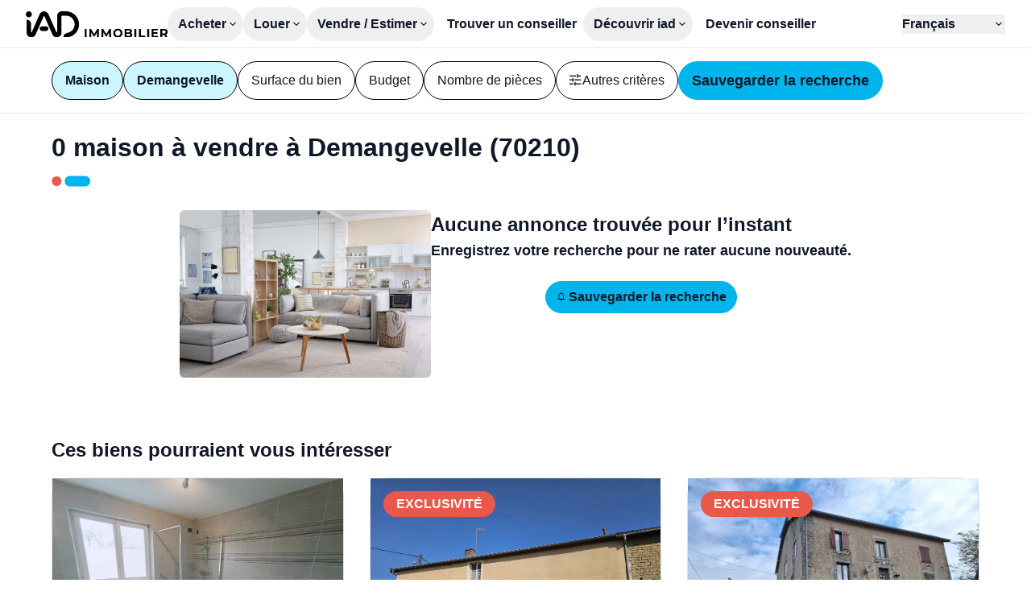

--- FILE ---
content_type: text/html;charset=utf-8
request_url: https://www.iadfrance.fr/annonces/demangevelle-70210/vente/maison
body_size: 23957
content:
<!DOCTYPE html><html  lang="fr" class=""><head><meta charset="utf-8"><meta name="viewport" content="width=device-width, initial-scale=1"><script type="importmap">{"imports":{"#entry":"/_nuxt/B1dP3l3e.js"}}</script><title>Maison à vendre à Demangevelle (70210) : 0 maison en vente - iad</title><style>:where(.iconify){fill:currentColor}body,html{scrollbar-gutter:stable}html:has(dialog[open]){overflow:hidden}html:has(dialog[open]) .non-dialog-notifications{display:none!important}input:-webkit-autofill{background-color:#fff!important;box-shadow:inset 0 0 0 30px #fff!important}</style><style>:where(.iad-btn svg){flex:none}:where(.iad-btn--small svg){height:1rem;width:1rem}:where(.iad-btn--medium svg){height:1.25rem;width:1.25rem}:where(.iad-btn--large svg){height:1.5rem;width:1.5rem}</style><style>.select-trigger span[data-placeholder][data-v-f607d126]:empty:before{content:attr(data-placeholder)}</style><style>.iad-carrousel[data-v-d0aef97d]{--gutter:var(--carrousel-gutter,0px);--items:min(var(--v52111160),var(--items-responsive));--size:calc((100% - var(--gutter)*(var(--items) - 1))/var(--items))}.iad-carrousel__list[data-v-d0aef97d]{scrollbar-width:none}.iad-carrousel__list[data-v-d0aef97d]::-webkit-scrollbar{display:none}.iad-carrousel__list[data-v-d0aef97d]>*{scroll-margin:.5px;scroll-snap-align:start}</style><link rel="stylesheet" href="/_nuxt/entry.CQR5uuUN.css" crossorigin><link rel="stylesheet" href="/_nuxt/IadRadio.e6RnzwJr.css" crossorigin><link rel="stylesheet" href="/_nuxt/IadSelect.CHTsC7Bi.css" crossorigin><link rel="stylesheet" href="/_nuxt/PropertyCard.Cm6hGZqj.css" crossorigin><link rel="stylesheet" href="/_nuxt/IadDialog.BXCM2siN.css" crossorigin><link rel="stylesheet" href="/_nuxt/IadLegalNotice.C7hCqbw2.css" crossorigin><link rel="modulepreload" as="script" crossorigin href="/_nuxt/B1dP3l3e.js"><link rel="modulepreload" as="script" crossorigin href="/_nuxt/CHjw8InL.js"><link rel="modulepreload" as="script" crossorigin href="/_nuxt/e_b4pBm6.js"><link rel="modulepreload" as="script" crossorigin href="/_nuxt/64qy1rPk.js"><link rel="modulepreload" as="script" crossorigin href="/_nuxt/D4pBnbmZ.js"><link rel="modulepreload" as="script" crossorigin href="/_nuxt/lneJ4Zt3.js"><link rel="modulepreload" as="script" crossorigin href="/_nuxt/CWxoP2SS.js"><link rel="modulepreload" as="script" crossorigin href="/_nuxt/w29ruU16.js"><link rel="modulepreload" as="script" crossorigin href="/_nuxt/CZGgogWB.js"><link rel="modulepreload" as="script" crossorigin href="/_nuxt/DlAUqK2U.js"><link rel="modulepreload" as="script" crossorigin href="/_nuxt/DACkSQJa.js"><link rel="modulepreload" as="script" crossorigin href="/_nuxt/BE6V-k-f.js"><link rel="modulepreload" as="script" crossorigin href="/_nuxt/CixKhFTU.js"><link rel="modulepreload" as="script" crossorigin href="/_nuxt/CCL6bn5u.js"><link rel="modulepreload" as="script" crossorigin href="/_nuxt/DX-mQxgH.js"><link rel="modulepreload" as="script" crossorigin href="/_nuxt/5iL5U84N.js"><link rel="modulepreload" as="script" crossorigin href="/_nuxt/D2DUaYA8.js"><link rel="modulepreload" as="script" crossorigin href="/_nuxt/OCMlXtNX.js"><link rel="modulepreload" as="script" crossorigin href="/_nuxt/CEl73Rf7.js"><link rel="modulepreload" as="script" crossorigin href="/_nuxt/Bc_tQSts.js"><link rel="modulepreload" as="script" crossorigin href="/_nuxt/n0wpBeCL.js"><link rel="modulepreload" as="script" crossorigin href="/_nuxt/zxgeLLXK.js"><link rel="modulepreload" as="script" crossorigin href="/_nuxt/BQTPb075.js"><link rel="modulepreload" as="script" crossorigin href="/_nuxt/BxmATABK.js"><link rel="modulepreload" as="script" crossorigin href="/_nuxt/DQINoW9X.js"><link rel="modulepreload" as="script" crossorigin href="/_nuxt/ZAmEzgni.js"><link rel="modulepreload" as="script" crossorigin href="/_nuxt/B-rr6jSV.js"><link rel="modulepreload" as="script" crossorigin href="/_nuxt/BxY06fiK.js"><link rel="modulepreload" as="script" crossorigin href="/_nuxt/CGWWmX00.js"><link rel="modulepreload" as="script" crossorigin href="/_nuxt/BNvWYgAt.js"><link rel="modulepreload" as="script" crossorigin href="/_nuxt/BkzYG6od.js"><link rel="modulepreload" as="script" crossorigin href="/_nuxt/CWdbl2md.js"><link rel="modulepreload" as="script" crossorigin href="/_nuxt/DILa4ECT.js"><link rel="preload" as="fetch" fetchpriority="low" crossorigin="anonymous" href="/_nuxt/builds/meta/eecab766-a42e-43f4-9bb0-bf2fe905da05.json"><link rel="prefetch" as="image" type="image/svg+xml" href="/_nuxt/logo-apemip.BGw3knii.svg"><link rel="prefetch" as="image" type="image/svg+xml" href="/_nuxt/logo-unis.DgCCzZg-.svg"><link rel="prefetch" as="script" crossorigin href="/_nuxt/CLIoKfCc.js"><link rel="prefetch" as="script" crossorigin href="/_nuxt/DEFs_ADz.js"><link rel="prefetch" as="script" crossorigin href="/_nuxt/CJWrYc4g.js"><link rel="prefetch" as="script" crossorigin href="/_nuxt/Dk5nxKQO.js"><link rel="prefetch" as="script" crossorigin href="/_nuxt/BgcSDi-5.js"><link rel="prefetch" as="script" crossorigin href="/_nuxt/Dx7SDMr9.js"><link rel="prefetch" as="script" crossorigin href="/_nuxt/DQ0T9-8M.js"><link rel="prefetch" as="script" crossorigin href="/_nuxt/DHl55NdP.js"><link rel="prefetch" as="script" crossorigin href="/_nuxt/X7ee6Y4z.js"><link rel="prefetch" as="image" type="image/jpeg" href="/_nuxt/hero-home-business-w360.DPyFKtcb.jpg"><link rel="prefetch" as="image" type="image/jpeg" href="/_nuxt/hero-home-business-w648.CR4OPGtX.jpg"><link rel="prefetch" as="image" type="image/jpeg" href="/_nuxt/hero-home-business-w1000.DO_Q7HOD.jpg"><link rel="prefetch" as="image" type="image/jpeg" href="/_nuxt/hero-home-business-w1500.OS29CSnR.jpg"><link rel="prefetch" as="image" type="image/jpeg" href="/_nuxt/hero-home-business-w2000.Bz3dlMFF.jpg"><link rel="prefetch" as="image" type="image/jpeg" href="/_nuxt/hero-home-new-construction-w360.DCP4afJ1.jpg"><link rel="prefetch" as="image" type="image/jpeg" href="/_nuxt/hero-home-new-construction-w648.WrHIrA94.jpg"><link rel="prefetch" as="image" type="image/jpeg" href="/_nuxt/hero-home-new-construction-w1000.BQNoCZ0I.jpg"><link rel="prefetch" as="image" type="image/jpeg" href="/_nuxt/hero-home-new-construction-w1500.hAiEcJLb.jpg"><link rel="prefetch" as="image" type="image/jpeg" href="/_nuxt/hero-home-new-construction-w2000.BVHkPBBq.jpg"><link rel="prefetch" as="image" type="image/jpeg" href="/_nuxt/hero-home-prestige-w360.j8o-nwW_.jpg"><link rel="prefetch" as="image" type="image/jpeg" href="/_nuxt/hero-home-prestige-w648.cgLRv8AG.jpg"><link rel="prefetch" as="image" type="image/jpeg" href="/_nuxt/hero-home-prestige-w1000.BlDCTnAO.jpg"><link rel="prefetch" as="image" type="image/jpeg" href="/_nuxt/hero-home-prestige-w1500.Lc8bt4VN.jpg"><link rel="prefetch" as="image" type="image/jpeg" href="/_nuxt/hero-home-prestige-w2000.CoWvxISU.jpg"><link rel="prefetch" as="image" type="image/jpeg" href="/_nuxt/empty.BXIWE4-c.jpg"><link rel="prefetch" as="image" type="image/jpeg" href="/_nuxt/hero-portrait-overseas-w360.SPyP50sz.jpg"><link rel="prefetch" as="image" type="image/jpeg" href="/_nuxt/hero-portrait-overseas-w648.BM933nlZ.jpg"><link rel="prefetch" as="image" type="image/jpeg" href="/_nuxt/hero-landscape-overseas-w1000.DMi4X67O.jpg"><link rel="prefetch" as="image" type="image/jpeg" href="/_nuxt/hero-landscape-overseas-w1500.BQPJugRw.jpg"><link rel="prefetch" as="image" type="image/jpeg" href="/_nuxt/hero-landscape-overseas-w2000.DteSoo4O.jpg"><link rel="icon" type="image/x-icon" href="/favicon.ico"><link rel="apple-touch-icon" sizes="180x180" href="/apple-touch-icon.png"><link rel="icon" type="image/svg+xml" sizes="32x32" href="/favicon.svg"><link rel="icon" type="image/png" sizes="32x32" href="/favicon-32x32.png"><link rel="icon" type="image/png" sizes="16x16" href="/favicon-16x16.png"><link id="i18n-xd" rel="alternate" href="https://www.iadfrance.fr/annonces/demangevelle-70210/vente/maison" hreflang="x-default"><link id="i18n-alt-en" rel="alternate" href="https://www.iadfrance.fr/en/ads/demangevelle-70210/sale/housevilla" hreflang="en"><link id="i18n-alt-fr" rel="alternate" href="https://www.iadfrance.fr/annonces/demangevelle-70210/vente/maison" hreflang="fr"><link id="i18n-can" rel="canonical" href="https://www.iadfrance.fr/annonces/demangevelle-70210/vente/maison"><meta id="i18n-og-url" property="og:url" content="https://www.iadfrance.fr/annonces/demangevelle-70210/vente/maison"><meta id="i18n-og" property="og:locale" content="fr"><meta id="i18n-og-alt-en" property="og:locale:alternate" content="en"><meta property="og:type" content="website"><meta property="og:site_name" content="IAD France"><meta name="twitter:site" content="@IADFrance"><meta name="twitter:creator" content="@IADFrance"><meta name="twitter:card" content="summary"><meta name="robots" content="noindex, follow"><meta name="description" content="Trouvez votre maison à vendre à Demangevelle (70210) parmi toutes les annonces immobilières d'iad, le 1er réseau de mandataires immobiliers en France"><script type="module" src="/_nuxt/B1dP3l3e.js" crossorigin></script><script id="unhead:payload" type="application/json">{"titleTemplate":"%s - iad"}</script></head><body><div id="__nuxt"><div class="antialiased text-neutral-900 font-medium group-[.is-prestige]:font-normal"><div class="h-header"><header class="w-full h-header px-m lg:px-xl z-20 bg-white border-b border-black/10"><div class="py-xs flex items-center h-full lg:gap-8 xl:gap-12 group-[.is-prestige]:xl:gap-2xl group-[.is-prestige]:2xl:gap-28"><div class="contents"><a href="/" class="group-[.is-prestige]:hidden group-[.is-overseas]:hidden"><svg xmlns="http://www.w3.org/2000/svg" xmlns:xlink="http://www.w3.org/1999/xlink" aria-hidden="true" role="img" class="iconify iconify--iad-icon w-[176px] h-auto text-primary-500 group-[.is-prestige]:size-10 group-[.is-prestige]:text-prestige-secondary-40" style="" width="5.5em" height="1em" viewBox="0 0 176 32"><path d="M17.309,21.608c-0,-1.549 1.263,-2.805 2.821,-2.805l5.17,-0c1.558,-0 2.822,1.256 2.822,2.805c-0,1.55 -1.264,2.806 -2.822,2.806l-5.17,0c-1.558,0 -2.821,-1.256 -2.821,-2.806Zm-13.535,-21.608c2.084,0 3.773,1.68 3.773,3.752c0,2.072 -1.689,3.752 -3.773,3.752c-2.084,-0 -3.774,-1.68 -3.774,-3.752c-0,-2.072 1.69,-3.752 3.774,-3.752Zm46.201,0.01c8.949,0.056 16.185,7.286 16.185,16.197c0,6.782 -4.191,12.584 -10.128,14.998c-3.515,1.428 -8.049,1.199 -9.337,1.199l0,-0.188c0,-2.903 2.395,-5.021 5.274,-5.511c0.7,-0.119 1.379,-0.292 1.991,-0.54c3.95,-1.606 6.725,-5.463 6.725,-9.958c0,-5.916 -4.804,-10.716 -10.745,-10.753l-4.84,-0c-0.419,-0 -0.759,0.338 -0.759,0.755l-0,20.312c-0,3.221 -2.626,5.832 -5.866,5.832c-2.334,0 -4.446,-1.376 -5.378,-3.504l-9.93,-22.683c-0.165,-0.375 -0.699,-0.376 -0.865,-0.001l-10.053,22.711c-0.936,2.113 -3.038,3.477 -5.361,3.477c-3.238,0 -5.862,-2.612 -5.857,-5.831l0.024,-16.159c3.012,0 5.457,2.422 5.47,5.416l0.041,9.929c0.002,0.507 0.701,0.65 0.905,0.184l9.738,-22.268c0.941,-2.151 3.076,-3.542 5.435,-3.542c2.359,-0 4.463,1.37 5.415,3.497l9.959,22.255c0.207,0.463 0.903,0.316 0.903,-0.191l0,-19.814c0,-3.214 2.621,-5.819 5.853,-5.819l5.096,-0l0.105,-0Z"/><path d="M118.474,23.252c0.515,0.488 0.918,1.058 1.208,1.709c0.29,0.651 0.436,1.381 0.436,2.156c-0,0.776 -0.146,1.495 -0.436,2.156c-0.291,0.662 -0.693,1.234 -1.208,1.716c-0.516,0.483 -1.121,0.858 -1.816,1.127c-0.696,0.268 -1.443,0.403 -2.274,0.403c-0.831,-0 -1.598,-0.134 -2.304,-0.403c-0.705,-0.269 -1.315,-0.647 -1.83,-1.134c-0.516,-0.488 -0.916,-1.06 -1.201,-1.717c-0.285,-0.656 -0.428,-1.372 -0.428,-2.148c-0,-0.776 0.143,-1.492 0.428,-2.149c0.285,-0.657 0.688,-1.229 1.208,-1.716c0.52,-0.488 1.131,-0.866 1.831,-1.134c0.701,-0.268 1.451,-0.403 2.281,-0.403c0.831,-0 1.593,0.134 2.289,0.403c0.695,0.268 1.301,0.646 1.816,1.134Zm-1.066,5.222c0.166,-0.408 0.248,-0.86 0.248,-1.358c-0,-0.497 -0.082,-0.95 -0.248,-1.358c-0.165,-0.408 -0.395,-0.761 -0.69,-1.059c-0.296,-0.299 -0.644,-0.528 -1.043,-0.687c-0.401,-0.159 -0.836,-0.238 -1.306,-0.238c-0.47,-0 -0.903,0.079 -1.298,0.238c-0.396,0.16 -0.743,0.388 -1.043,0.687c-0.3,0.298 -0.533,0.651 -0.698,1.059c-0.165,0.408 -0.247,0.871 -0.247,1.358c-0,0.487 0.082,0.938 0.247,1.35c0.165,0.413 0.396,0.769 0.69,1.067c0.296,0.299 0.644,0.528 1.043,0.687c0.401,0.159 0.836,0.238 1.306,0.238c0.471,0 0.903,-0.079 1.299,-0.238c0.395,-0.159 0.743,-0.389 1.043,-0.687c0.3,-0.298 0.533,-0.651 0.697,-1.059Zm-28.625,-6.579l1.996,-0l0.031,10.445l-2.282,-0l-0.013,-6.269l-3.093,5.165l-1.096,-0l-3.077,-5.031l0,6.135l-2.28,-0l-0,-10.446l2.011,0l3.935,6.486l3.868,-6.486Zm15.082,0l1.996,0l0.031,10.446l-2.282,-0l-0.014,-6.269l-3.092,5.165l-1.096,-0l-3.077,-5.031l0,6.135l-2.28,-0l-0,-10.446l2.01,0l3.935,6.486l3.869,-6.486Zm-28.289,0l-0,10.446l-2.432,-0l0,-10.446l2.432,0Zm61.711,0l-0,10.446l-2.432,-0l-0,-10.446l2.432,0Zm21.293,6.088l-0,2.418l5.718,-0l-0,1.94l-8.134,-0l-0,-10.446l7.939,0l-0,1.94l-5.523,0l-0,2.268l4.878,0l-0,1.88l-4.878,0Zm17.783,4.356l-2.626,-0l-2.017,-2.911l-0.114,0.001l-2.116,0l-0,2.91l-2.431,-0l-0,-10.445l4.547,-0c0.94,-0 1.75,0.151 2.431,0.455c0.68,0.303 1.206,0.738 1.576,1.305c0.37,0.568 0.555,1.254 0.555,2.03c-0,0.776 -0.185,1.445 -0.555,2.007c-0.371,0.562 -0.896,0.992 -1.576,1.291l-0.021,0.008l2.347,3.349Zm-3.212,-7.998c-0.37,-0.318 -0.93,-0.477 -1.68,-0.477l-1.982,0l-0,3.641l1.982,-0c0.75,-0 1.31,-0.162 1.68,-0.485c0.37,-0.324 0.555,-0.759 0.555,-1.336c-0,-0.577 -0.185,-1.024 -0.555,-1.343Zm-30.267,-2.446l-0,8.476l5.268,-0l-0,1.97l-7.699,-0l-0,-10.446l2.431,0Zm10.266,0l-0,10.446l-2.431,-0l-0,-10.446l2.431,0Zm-22.437,5.11c0.51,0.213 0.908,0.529 1.193,0.947c0.286,0.418 0.428,0.93 0.428,1.537c-0,0.895 -0.355,1.594 -1.066,2.096c-0.71,0.502 -1.756,0.754 -3.136,0.754l-5.433,-0l-0,-10.445l5.133,-0c1.32,-0 2.313,0.249 2.979,0.746c0.665,0.497 0.998,1.154 0.998,1.97c-0,0.547 -0.135,1.022 -0.405,1.425c-0.244,0.364 -0.57,0.652 -0.977,0.865c0.097,0.032 0.193,0.066 0.286,0.105Zm-1.328,3.208c0.325,-0.204 0.487,-0.54 0.487,-0.978c-0,-0.437 -0.162,-0.763 -0.487,-0.977c-0.325,-0.214 -0.803,-0.321 -1.433,-0.321l-2.837,-0l-0,2.582l2.837,-0c0.63,-0 1.108,-0.102 1.433,-0.306Zm-1.854,-6.499l-2.416,0l-0,2.462l2.416,0c0.591,0 1.043,-0.101 1.358,-0.305c0.316,-0.204 0.473,-0.525 0.473,-0.933c-0,-0.408 -0.157,-0.714 -0.473,-0.918c-0.315,-0.203 -0.768,-0.306 -1.358,-0.306Z"/></svg></a><a href="/prestige" class="hidden group-[.is-prestige]:block"><svg xmlns="http://www.w3.org/2000/svg" xmlns:xlink="http://www.w3.org/1999/xlink" aria-hidden="true" role="img" class="iconify iconify--iad-icon text-prestige-secondary-40 w-[140px] h-[22px]" style="" width="6.23em" height="1em" viewBox="0 0 168 27"><g style="fill-rule:evenodd;clip-rule:evenodd;stroke-linejoin:round;stroke-miterlimit:2"><path d="M0 24.83h167.884V27H0z" style="fill:#c49b47;fill-rule:nonzero"/><path d="M1.944 4.798c1.385 0 1.772.813 1.772 1.744v9.619c0 .934-.387 1.744-1.772 1.744S.172 17.091.172 16.161V6.542c0-.934.39-1.744 1.772-1.744Zm0-4.798c1.018 0 1.848.81 1.848 1.815S2.969 3.63 1.947 3.63C.926 3.63.103 2.82.103 1.815S.926 0 1.944 0Zm16.54 8.373v5.846c0 1.457.364 1.789.364 2.339 0 .787-.75 1.337-1.6 1.337-1.528 0-2.037-.957-2.086-2.03-1.382 1.506-2.982 2.03-4.85 2.03-2.014 0-4.004-1.36-4.004-3.556 0-2.888 2.232-3.702 4.949-4.011l2.159-.237c.85-.095 1.528-.286 1.528-1.288s-1.045-1.432-2.232-1.432c-2.618 0-2.691 1.91-4.1 1.91-.899 0-1.504-.621-1.504-1.337 0-1.383 1.99-3.149 5.627-3.149 3.394 0 5.747 1.076 5.749 3.578Zm-3.541 4.707h.004v-1.359c-.387.357-1.114.478-1.528.549l-1.286.192c-1.481.215-2.281.667-2.281 1.718 0 .787.751 1.431 1.964 1.431 1.941 0 3.127-1.242 3.127-2.531ZM31.774.094h.004c1.066.002 1.768.6 1.768 1.744v14.417c0 1.074-.558 1.646-1.6 1.646-1.041 0-1.6-.572-1.6-1.646v-.549h-.049c-.582 1.48-2.014 2.195-3.736 2.195-2.959 0-5.554-2.124-5.554-6.636 0-3.341 1.722-6.467 5.458-6.467 1.574 0 2.787.644 3.491 1.767h.05V1.838c0-1.147.702-1.742 1.768-1.744Zm-4.413 15.085c2.06 0 2.836-1.812 2.836-3.793 0-1.793-.677-3.891-2.836-3.868-2.255 0-2.814 2.244-2.814 3.868 0 2.052.923 3.744 2.814 3.793ZM48.751 1.06c1.098.485 1.941 1.181 2.532 2.095.592.915.886 2.004.886 3.266 0 1.263-.294 2.349-.886 3.253-.591.908-1.434 1.604-2.532 2.095-1.098.492-2.423.736-3.977.736H40.39v5.286h-2.532V.338h6.916c1.554 0 2.88.241 3.977.722Zm-.37 8.253V9.31c.833-.68 1.253-1.646 1.253-2.892s-.417-2.209-1.253-2.892c-.837-.68-2.066-1.021-3.686-1.021h-4.308v7.83h4.308c1.62 0 2.849-.338 3.686-1.022Zm17.915 2.443a6.448 6.448 0 0 1-.482.192l4.208 5.843h-2.76l-3.816-5.355c-.363.03-.737.046-1.127.046h-4.384v5.309h-2.532V.338h6.916c1.554 0 2.88.241 3.977.722 1.098.485 1.941 1.181 2.533 2.095.592.915.886 2.004.886 3.266 0 1.263-.294 2.349-.886 3.253-.592.908-1.435 1.601-2.533 2.082Zm-4.053-1.398c1.62 0 2.85-.345 3.686-1.035.833-.689 1.253-1.659 1.253-2.905 0-1.246-.416-2.209-1.253-2.892-.836-.68-2.066-1.021-3.686-1.021h-4.308v7.853h4.308Zm14.216-.371v5.634h10.335v2.167H73.923V.338h12.818v2.167H76.459v5.361h8.893v2.121h-8.893Zm81.203 5.634H168v2.167h-12.87V.338h12.817v2.167h-10.285v5.361h8.893v2.121h-8.893v5.634ZM109.357 2.505V.338h14.673v2.167h-6.083v15.282h-2.506V2.505h-6.084ZM130.721.338v17.453h-2.532V.338h2.532Zm8.705 3.914-.003.003a6.228 6.228 0 0 0-1.468 2.131 6.886 6.886 0 0 0-.519 2.68c0 .947.172 1.832.519 2.655a6.26 6.26 0 0 0 1.468 2.143 6.59 6.59 0 0 0 2.241 1.409c.863.332 1.799.498 2.814.498a8.59 8.59 0 0 0 2.724-.436c.499-.17.975-.397 1.431-.693V8.965h2.433v6.806c-.879.732-1.904 1.284-3.077 1.659a11.911 11.911 0 0 1-3.637.559c-1.369 0-2.628-.221-3.776-.66a8.842 8.842 0 0 1-2.988-1.871 8.642 8.642 0 0 1-1.977-2.83c-.476-1.08-.711-2.267-.711-3.565s.238-2.485.711-3.565a8.604 8.604 0 0 1 1.99-2.831 9.016 9.016 0 0 1 3.002-1.87c1.15-.439 2.4-.66 3.802-.66 1.402 0 2.688.224 3.851.673a7.61 7.61 0 0 1 2.966 2.02l-1.571 1.545c-.727-.696-1.517-1.207-2.37-1.532a7.72 7.72 0 0 0-2.774-.485 7.853 7.853 0 0 0-2.826.498 6.75 6.75 0 0 0-2.255 1.396ZM97.978 7.823l-.003.007c2.347-.02 4.77-.039 6.341 1.451.909.862 1.372 2.082 1.382 3.633 0 2.697-2.229 4.89-4.966 4.89h-9.601v-2.157h9.601c1.531 0 2.774-1.226 2.774-2.729-.007-.957-.238-1.64-.711-2.089-.979-.93-3.009-.924-4.973-.92h-.429c-.252 0-.506.003-.754.006-.493.007-.952.013-1.402-.006h-.036c-.093 0-.185-.007-.275-.013h-.023c-3.058-.222-4.45-2.593-4.45-4.701 0-2.339 1.647-4.733 4.791-4.785h9.895v2.153h-9.875c-.837.013-1.524.303-1.987.833-.407.469-.632 1.106-.632 1.796 0 .693.228 1.33.635 1.795.466.531 1.157.82 2.004.836h.042c.424.017.92.01 1.396.007.205-.003.403-.003.598-.003.218 0 .436-.004.658-.004Z"/></g></svg></a><a href="/international" class="hidden group-[.is-overseas]:block"><svg xmlns="http://www.w3.org/2000/svg" xmlns:xlink="http://www.w3.org/1999/xlink" aria-hidden="true" role="img" class="iconify iconify--iad-icon text-secondary group-[.is-prestige]:text-prestige-secondary-40" style="" width="7.82em" height="1em" viewBox="0 0 125 16"><g style="fill-rule:evenodd;clip-rule:evenodd;stroke-linejoin:round;stroke-miterlimit:2"><path d="M71.765 10.497h.006l-.006.012v-.012Zm0 0h-9.306c.088 1.156.531 2.089 1.331 2.801.806.712 1.822 1.068 3.048 1.068.688 0 1.325-.122 1.903-.367a4.12 4.12 0 0 0 1.5-1.092l.847.975a4.756 4.756 0 0 1-1.851 1.354c-.741.309-1.553.466-2.446.466-1.144 0-2.154-.245-3.036-.729a5.285 5.285 0 0 1-2.066-2.019c-.497-.858-.742-1.832-.742-2.917 0-1.086.24-2.06.707-2.918a5.106 5.106 0 0 1 1.949-2.007c.824-.479 1.752-.718 2.785-.718 1.033 0 1.956.239 2.773.718a5.085 5.085 0 0 1 1.927 2.001c.467.852.7 1.832.7 2.929l-.023.455Zm-8.068-3.798c-.724.682-1.139 1.575-1.238 2.678h7.893c-.099-1.103-.514-1.99-1.238-2.678-.724-.683-1.634-1.027-2.72-1.027-1.086 0-1.973.344-2.697 1.027Zm39.605 3.798h-9.307c.088 1.156.531 2.089 1.331 2.801.806.712 1.822 1.068 3.048 1.068.688 0 1.325-.122 1.903-.367a4.12 4.12 0 0 0 1.5-1.092l.846.975a4.746 4.746 0 0 1-1.85 1.354 6.286 6.286 0 0 1-2.446.466c-1.144 0-2.154-.245-3.036-.729a5.285 5.285 0 0 1-2.066-2.019c-.497-.858-.742-1.832-.742-2.917 0-1.086.24-2.06.707-2.918a5.106 5.106 0 0 1 1.949-2.007c.824-.479 1.752-.718 2.785-.718 1.033 0 1.956.239 2.773.718a5.082 5.082 0 0 1 1.926 2.001c.468.852.701 1.832.701 2.929l-.022.455Zm0 0h.005l-.006.012.001-.012Zm-8.069-3.798c-.724.682-1.139 1.575-1.238 2.678h7.893c-.099-1.103-.514-1.99-1.238-2.678-.724-.683-1.634-1.027-2.72-1.027-1.086 0-1.973.344-2.697 1.027ZM1.605 0a1.61 1.61 0 1 1 0 3.221A1.605 1.605 0 0 1 0 1.611 1.61 1.61 0 0 1 1.605 0ZM.064 5.8c0-.823.339-1.546 1.547-1.546 1.209 0 1.547.718 1.547 1.546v8.525c0 .823-.338 1.547-1.547 1.547-1.208 0-1.547-.724-1.547-1.547V5.8Zm15.978 6.81c0 1.289.316 1.587.316 2.071 0 .701-.654 1.185-1.396 1.185-1.331 0-1.774-.846-1.821-1.797-1.208 1.336-2.604 1.797-4.232 1.797-1.758 0-3.491-1.208-3.491-3.151 0-2.562 1.949-3.28 4.32-3.554l1.885-.21c.742-.087 1.331-.257 1.331-1.144 0-.887-.91-1.272-1.95-1.272-2.288 0-2.352 1.693-3.578 1.693-.783 0-1.314-.549-1.314-1.185 0-1.225 1.734-2.795 4.91-2.795 2.966 0 5.015.951 5.015 3.174v5.182l.005.006Zm-3.088-2.223c-.338.315-.975.426-1.331.484l-1.121.169c-1.29.193-1.99.59-1.99 1.523 0 .7.653 1.272 1.716 1.272 1.693 0 2.732-1.103 2.732-2.241v-1.207h-.006Zm16.235 4.02c0 .951-.443 1.459-1.395 1.459s-1.395-.508-1.395-1.459v-.484h-.041c-.508 1.313-1.757 1.949-3.263 1.949-2.581 0-4.846-1.885-4.846-5.882 0-2.964 1.506-5.736 4.764-5.736 1.378 0 2.434.572 3.047 1.564h.041v-4.19c0-1.015.613-1.546 1.547-1.546.934 0 1.547.531 1.547 1.546v12.779h-.006Zm-5.4-.951c1.798 0 2.476-1.611 2.476-3.367 0-1.587-.596-3.449-2.476-3.425-1.967 0-2.458 1.99-2.458 3.425 0 1.821.806 3.32 2.458 3.367ZM60.282 4.47l-4.951 11.127h-1.547L48.851 4.47h1.565l4.168 9.476 4.209-9.476h1.489Zm17.595.484c.7-.379 1.564-.572 2.592-.572v1.459l-.362-.023c-1.173 0-2.09.361-2.75 1.079-.665.718-.992 1.727-.992 3.023v5.672h-1.5V4.47h1.436v2.176a3.605 3.605 0 0 1 1.576-1.692Zm39.937 10.358c-.824-.263-1.472-.59-1.939-.987l.678-1.184c.467.367 1.05.665 1.757.898a6.933 6.933 0 0 0 2.201.351c1.015 0 1.769-.158 2.253-.479.485-.321.73-.764.73-1.342 0-.408-.134-.73-.403-.963-.269-.233-.607-.408-1.016-.531a13.538 13.538 0 0 0-1.629-.35c-.904-.169-1.628-.344-2.177-.519a3.208 3.208 0 0 1-1.407-.899c-.391-.42-.584-1.009-.584-1.756 0-.934.386-1.692 1.162-2.288.776-.595 1.856-.887 3.24-.887.718 0 1.442.094 2.16.286.718.193 1.313.444 1.781.753l-.654 1.208c-.917-.636-2.009-.951-3.281-.951-.958 0-1.681.169-2.172.507-.484.339-.73.782-.73 1.337 0 .42.141.758.415 1.015a2.54 2.54 0 0 0 1.027.56c.409.123.975.245 1.693.374.888.169 1.6.338 2.137.507.537.17.992.461 1.378.87.379.408.572.974.572 1.692 0 .974-.403 1.745-1.214 2.317-.812.571-1.939.857-3.375.857a8.462 8.462 0 0 1-2.592-.391l-.011-.005Zm-34.058 0c-.823-.263-1.472-.59-1.939-.987l.678-1.184c.467.367 1.051.665 1.757.898a6.933 6.933 0 0 0 2.201.351c1.016 0 1.769-.158 2.253-.479.485-.321.73-.764.73-1.342 0-.408-.134-.73-.403-.963-.268-.233-.607-.408-1.016-.531a13.538 13.538 0 0 0-1.629-.35c-.904-.169-1.628-.344-2.177-.519a3.208 3.208 0 0 1-1.407-.899c-.391-.42-.584-1.009-.584-1.756 0-.934.386-1.692 1.162-2.288.776-.595 1.856-.887 3.24-.887.718 0 1.442.094 2.16.286.718.193 1.314.444 1.781.753l-.654 1.208c-.917-.636-2.009-.951-3.281-.951-.958 0-1.681.169-2.172.507-.484.339-.73.782-.73 1.337 0 .42.141.758.415 1.015a2.54 2.54 0 0 0 1.027.56c.409.123.975.245 1.693.374.888.169 1.6.338 2.137.507.537.17.992.461 1.378.87.379.408.572.974.572 1.692 0 .974-.403 1.745-1.214 2.317-.812.571-1.939.857-3.375.857a8.462 8.462 0 0 1-2.592-.391l-.011-.005Zm29.562-9.839c.777.73 1.162 1.803 1.162 3.227v6.897h-1.442v-1.733c-.338.578-.835 1.027-1.488 1.354-.654.327-1.437.484-2.341.484-1.244 0-2.23-.297-2.966-.886-.736-.59-1.103-1.378-1.103-2.346 0-.969.344-1.704 1.027-2.288.683-.577 1.775-.869 3.269-.869h3.532v-.677c0-.957-.268-1.686-.805-2.188-.538-.502-1.32-.753-2.353-.753-.706 0-1.384.117-2.032.35a5.11 5.11 0 0 0-1.669.963l-.677-1.12a5.977 5.977 0 0 1 2.031-1.109 7.849 7.849 0 0 1 2.499-.391c1.453 0 2.568.362 3.345 1.091l.011-.006Zm-1.693 8.461c.608-.385 1.057-.951 1.355-1.68v-1.821h-3.491c-1.903 0-2.855.666-2.855 1.99 0 .648.245 1.161.742 1.535.496.373 1.185.56 2.072.56s1.57-.193 2.177-.584Zm-75.389 1.033a7.538 7.538 0 0 1-2.937-2.836c-.706-1.202-1.057-2.55-1.057-4.043 0-1.494.351-2.848 1.057-4.05a7.545 7.545 0 0 1 2.937-2.836C37.491.513 38.886.169 40.427.169s2.931.339 4.168 1.021a7.585 7.585 0 0 1 2.925 2.836c.712 1.208 1.068 2.562 1.068 4.056 0 1.493-.356 2.847-1.068 4.055a7.585 7.585 0 0 1-2.925 2.836c-1.237.683-2.627 1.021-4.168 1.021-1.541 0-2.942-.344-4.191-1.033v.006Zm7.525-1.266a6.01 6.01 0 0 0 2.335-2.311c.56-.986.846-2.089.846-3.302 0-1.214-.28-2.317-.846-3.303a6.05 6.05 0 0 0-2.335-2.311c-.993-.554-2.108-.834-3.34-.834-1.231 0-2.347.28-3.345.834a6.103 6.103 0 0 0-2.358 2.311c-.572.986-.859 2.089-.859 3.303 0 1.213.287 2.316.859 3.302a6.062 6.062 0 0 0 2.358 2.311c.998.554 2.119.834 3.345.834s2.341-.28 3.34-.834Z"/></g></svg></a></div><nav class="relative hidden flex-1 items-start lg:justify-between lg:items-center gap-xl lg:gap-2xs lg:static top-14 inset-0 z-20 text-lg lg:text-base group-[.is-prestige]:text-base group-[.is-prestige]:lg:text-xs pt-l lg:pt-0 px-m lg:px-0 bg-white lg:flex flex-col lg:flex-row transition-transform lg:transition-none"><div class="flex flex-col lg:flex-row lg:flex w-full lg:w-auto justify-between lg:justify-start lg:items-center gap-2xl lg:gap-0 group-[.is-prestige]:lg:gap-l"><div class="relative font-semibold group-[.is-prestige]:font-normal"><div class="hidden lg:block"><button type="button" aria-expanded="false" aria-controls="submenu-buy" class="border-transparent inline-flex items-center xl:gap-2xs lg:ps-s lg:pe-2xs 2xl:ps-m 2xl:pe-xs lg:py-s rounded-full border border-solid group-[.is-prestige]:p-0 group-[.is-prestige]:border-none group-[.is-prestige]:bg-transparent group-[.is-prestige]:uppercase group-[.is-prestige]:tracking-wider"><span class="leading-none"><!--[-->Acheter<!--]--></span><svg xmlns="http://www.w3.org/2000/svg" xmlns:xlink="http://www.w3.org/1999/xlink" aria-hidden="true" role="img" class="iconify iconify--iad-icon size-4 transition-transform" style="" width="1em" height="1em" viewBox="0 0 24 24"><path d="M11.9999 15.3002L6.1001 9.40039L7.2251 8.27539L11.9999 13.0502L16.7747 8.29999L17.8997 9.42499L11.9999 15.3002Z" /></svg></button></div><div class="lg:hidden flex w-full justify-between items-center cursor-pointer group-[.is-prestige]:uppercase group-[.is-prestige]:tracking-wider"><span><!--[-->Acheter<!--]--></span><button type="button" class="iad-btn border rounded-full inline-flex items-center justify-center whitespace-nowrap iad-btn--small h-6 px-s gap-2xs text-sm group-[.is-prestige]:h-6 group-[.is-prestige]:px-s group-[.is-prestige]:gap-2xs group-[.is-prestige]:text-xs bg-white text-neutral-900 hover:underline border-primary-500 font-semibold active:bg-primary-800 active:text-white group-[.is-prestige]:bg-white group-[.is-prestige]:border-prestige-primary-40 group-[.is-prestige]:hover:bg-prestige-primary-40 group-[.is-prestige]:hover:text-white group-[.is-prestige]:text-neutral-10 group-[.is-prestige]:uppercase group-[.is-prestige]:font-medium aspect-square !px-0 group-[.is-prestige]:rounded-full"><!--[--><svg xmlns="http://www.w3.org/2000/svg" xmlns:xlink="http://www.w3.org/1999/xlink" aria-hidden="true" role="img" class="iconify iconify--iad-icon" style="" width="1em" height="1em" viewBox="0 0 24 24"><path d="M12 19.875L10.9002 18.75L16.8498 12.7752H4.125V11.2002H16.8498L10.9002 5.25L12 4.125L19.875 12L12 19.875Z" /></svg><!--]--></button></div><div class="hidden flex flex-col bg-white p-m lg:drop-shadow-lg fixed lg:absolute inset-0 lg:inset-auto lg:left-0 lg:right-0 lg:top-[50px] group-[.is-prestige]:lg:top-xl lg:min-w-max lg:max-w-[70vw] lg:rounded-b-xl z-10"><div class="pb-2xs -mt-2xs lg:hidden"><button type="button" class="iad-btn border rounded-full inline-flex items-center justify-center whitespace-nowrap iad-btn--medium h-10 px-s gap-xs group-[.is-prestige]:h-10 group-[.is-prestige]:px-s group-[.is-prestige]:gap-xs group-[.is-prestige]:text-sm group-[.is-prestige]:px-m bg-white text-neutral-900 hover:underline border-primary-500 font-semibold active:bg-primary-800 active:text-white group-[.is-prestige]:bg-white group-[.is-prestige]:border-prestige-primary-40 group-[.is-prestige]:hover:bg-prestige-primary-40 group-[.is-prestige]:hover:text-white group-[.is-prestige]:text-neutral-10 group-[.is-prestige]:uppercase group-[.is-prestige]:font-medium aspect-square !px-0 group-[.is-prestige]:rounded-full"><!--[--><svg xmlns="http://www.w3.org/2000/svg" xmlns:xlink="http://www.w3.org/1999/xlink" aria-hidden="true" role="img" class="iconify iconify--iad-icon" style="" width="1em" height="1em" viewBox="0 0 24 24"><path d="M12 19.875L4.125 12L12 4.125L13.125 5.2248L7.1502 11.2002H19.875V12.7752H7.1502L13.125 18.75L12 19.875Z" /></svg><!--]--></button></div><!----></div></div><div class="relative font-semibold group-[.is-prestige]:font-normal"><div class="hidden lg:block"><button type="button" aria-expanded="false" aria-controls="submenu-rent" class="border-transparent inline-flex items-center xl:gap-2xs lg:ps-s lg:pe-2xs 2xl:ps-m 2xl:pe-xs lg:py-s rounded-full border border-solid group-[.is-prestige]:p-0 group-[.is-prestige]:border-none group-[.is-prestige]:bg-transparent group-[.is-prestige]:uppercase group-[.is-prestige]:tracking-wider"><span class="leading-none"><!--[-->Louer<!--]--></span><svg xmlns="http://www.w3.org/2000/svg" xmlns:xlink="http://www.w3.org/1999/xlink" aria-hidden="true" role="img" class="iconify iconify--iad-icon size-4 transition-transform" style="" width="1em" height="1em" viewBox="0 0 24 24"><path d="M11.9999 15.3002L6.1001 9.40039L7.2251 8.27539L11.9999 13.0502L16.7747 8.29999L17.8997 9.42499L11.9999 15.3002Z" /></svg></button></div><div class="lg:hidden flex w-full justify-between items-center cursor-pointer group-[.is-prestige]:uppercase group-[.is-prestige]:tracking-wider"><span><!--[-->Louer<!--]--></span><button type="button" class="iad-btn border rounded-full inline-flex items-center justify-center whitespace-nowrap iad-btn--small h-6 px-s gap-2xs text-sm group-[.is-prestige]:h-6 group-[.is-prestige]:px-s group-[.is-prestige]:gap-2xs group-[.is-prestige]:text-xs bg-white text-neutral-900 hover:underline border-primary-500 font-semibold active:bg-primary-800 active:text-white group-[.is-prestige]:bg-white group-[.is-prestige]:border-prestige-primary-40 group-[.is-prestige]:hover:bg-prestige-primary-40 group-[.is-prestige]:hover:text-white group-[.is-prestige]:text-neutral-10 group-[.is-prestige]:uppercase group-[.is-prestige]:font-medium aspect-square !px-0 group-[.is-prestige]:rounded-full"><!--[--><svg xmlns="http://www.w3.org/2000/svg" xmlns:xlink="http://www.w3.org/1999/xlink" aria-hidden="true" role="img" class="iconify iconify--iad-icon" style="" width="1em" height="1em" viewBox="0 0 24 24"><path d="M12 19.875L10.9002 18.75L16.8498 12.7752H4.125V11.2002H16.8498L10.9002 5.25L12 4.125L19.875 12L12 19.875Z" /></svg><!--]--></button></div><div class="hidden flex flex-col bg-white p-m lg:drop-shadow-lg fixed lg:absolute inset-0 lg:inset-auto lg:left-0 lg:right-0 lg:top-[50px] group-[.is-prestige]:lg:top-xl lg:min-w-max lg:max-w-[70vw] lg:rounded-b-xl z-10"><div class="pb-2xs -mt-2xs lg:hidden"><button type="button" class="iad-btn border rounded-full inline-flex items-center justify-center whitespace-nowrap iad-btn--medium h-10 px-s gap-xs group-[.is-prestige]:h-10 group-[.is-prestige]:px-s group-[.is-prestige]:gap-xs group-[.is-prestige]:text-sm group-[.is-prestige]:px-m bg-white text-neutral-900 hover:underline border-primary-500 font-semibold active:bg-primary-800 active:text-white group-[.is-prestige]:bg-white group-[.is-prestige]:border-prestige-primary-40 group-[.is-prestige]:hover:bg-prestige-primary-40 group-[.is-prestige]:hover:text-white group-[.is-prestige]:text-neutral-10 group-[.is-prestige]:uppercase group-[.is-prestige]:font-medium aspect-square !px-0 group-[.is-prestige]:rounded-full"><!--[--><svg xmlns="http://www.w3.org/2000/svg" xmlns:xlink="http://www.w3.org/1999/xlink" aria-hidden="true" role="img" class="iconify iconify--iad-icon" style="" width="1em" height="1em" viewBox="0 0 24 24"><path d="M12 19.875L4.125 12L12 4.125L13.125 5.2248L7.1502 11.2002H19.875V12.7752H7.1502L13.125 18.75L12 19.875Z" /></svg><!--]--></button></div><!----></div></div><div class="relative font-semibold group-[.is-prestige]:font-normal"><div class="hidden lg:block"><button type="button" aria-expanded="false" aria-controls="submenu-sell_estimate" class="border-transparent inline-flex items-center xl:gap-2xs lg:ps-s lg:pe-2xs 2xl:ps-m 2xl:pe-xs lg:py-s rounded-full border border-solid group-[.is-prestige]:p-0 group-[.is-prestige]:border-none group-[.is-prestige]:bg-transparent group-[.is-prestige]:uppercase group-[.is-prestige]:tracking-wider"><span class="leading-none"><!--[-->Vendre / Estimer<!--]--></span><svg xmlns="http://www.w3.org/2000/svg" xmlns:xlink="http://www.w3.org/1999/xlink" aria-hidden="true" role="img" class="iconify iconify--iad-icon size-4 transition-transform" style="" width="1em" height="1em" viewBox="0 0 24 24"><path d="M11.9999 15.3002L6.1001 9.40039L7.2251 8.27539L11.9999 13.0502L16.7747 8.29999L17.8997 9.42499L11.9999 15.3002Z" /></svg></button></div><div class="lg:hidden flex w-full justify-between items-center cursor-pointer group-[.is-prestige]:uppercase group-[.is-prestige]:tracking-wider"><span><!--[-->Vendre / Estimer<!--]--></span><button type="button" class="iad-btn border rounded-full inline-flex items-center justify-center whitespace-nowrap iad-btn--small h-6 px-s gap-2xs text-sm group-[.is-prestige]:h-6 group-[.is-prestige]:px-s group-[.is-prestige]:gap-2xs group-[.is-prestige]:text-xs bg-white text-neutral-900 hover:underline border-primary-500 font-semibold active:bg-primary-800 active:text-white group-[.is-prestige]:bg-white group-[.is-prestige]:border-prestige-primary-40 group-[.is-prestige]:hover:bg-prestige-primary-40 group-[.is-prestige]:hover:text-white group-[.is-prestige]:text-neutral-10 group-[.is-prestige]:uppercase group-[.is-prestige]:font-medium aspect-square !px-0 group-[.is-prestige]:rounded-full"><!--[--><svg xmlns="http://www.w3.org/2000/svg" xmlns:xlink="http://www.w3.org/1999/xlink" aria-hidden="true" role="img" class="iconify iconify--iad-icon" style="" width="1em" height="1em" viewBox="0 0 24 24"><path d="M12 19.875L10.9002 18.75L16.8498 12.7752H4.125V11.2002H16.8498L10.9002 5.25L12 4.125L19.875 12L12 19.875Z" /></svg><!--]--></button></div><div class="hidden flex flex-col bg-white p-m lg:drop-shadow-lg fixed lg:absolute inset-0 lg:inset-auto lg:left-0 lg:right-0 lg:top-[50px] group-[.is-prestige]:lg:top-xl lg:min-w-max lg:max-w-[70vw] lg:rounded-b-xl z-10"><div class="pb-2xs -mt-2xs lg:hidden"><button type="button" class="iad-btn border rounded-full inline-flex items-center justify-center whitespace-nowrap iad-btn--medium h-10 px-s gap-xs group-[.is-prestige]:h-10 group-[.is-prestige]:px-s group-[.is-prestige]:gap-xs group-[.is-prestige]:text-sm group-[.is-prestige]:px-m bg-white text-neutral-900 hover:underline border-primary-500 font-semibold active:bg-primary-800 active:text-white group-[.is-prestige]:bg-white group-[.is-prestige]:border-prestige-primary-40 group-[.is-prestige]:hover:bg-prestige-primary-40 group-[.is-prestige]:hover:text-white group-[.is-prestige]:text-neutral-10 group-[.is-prestige]:uppercase group-[.is-prestige]:font-medium aspect-square !px-0 group-[.is-prestige]:rounded-full"><!--[--><svg xmlns="http://www.w3.org/2000/svg" xmlns:xlink="http://www.w3.org/1999/xlink" aria-hidden="true" role="img" class="iconify iconify--iad-icon" style="" width="1em" height="1em" viewBox="0 0 24 24"><path d="M12 19.875L4.125 12L12 4.125L13.125 5.2248L7.1502 11.2002H19.875V12.7752H7.1502L13.125 18.75L12 19.875Z" /></svg><!--]--></button></div><!----></div></div><a href="/trouver-un-conseiller" class="font-semibold w-full flex justify-between lg:gap-l xl:gap-2xl lg:items-center group-[.is-prestige]:font-normal group-[.is-prestige]:uppercase group-[.is-prestige]:tracking-wider group-[.is-prestige]:items-end lg:w-auto lg:ps-m lg:pe-xs lg:py-s leading-none"><span><!--[-->Trouver un conseiller<!--]--></span><div class="iad-btn border rounded-full inline-flex items-center justify-center whitespace-nowrap iad-btn--small h-6 px-s gap-2xs text-sm group-[.is-prestige]:h-6 group-[.is-prestige]:px-s group-[.is-prestige]:gap-2xs group-[.is-prestige]:text-xs bg-white text-neutral-900 hover:underline border-primary-500 font-semibold active:bg-primary-800 active:text-white group-[.is-prestige]:bg-white group-[.is-prestige]:border-prestige-primary-40 group-[.is-prestige]:hover:bg-prestige-primary-40 group-[.is-prestige]:hover:text-white group-[.is-prestige]:text-neutral-10 group-[.is-prestige]:uppercase group-[.is-prestige]:font-medium aspect-square !px-0 group-[.is-prestige]:rounded-full lg:hidden"><!--[--><svg xmlns="http://www.w3.org/2000/svg" xmlns:xlink="http://www.w3.org/1999/xlink" aria-hidden="true" role="img" class="iconify iconify--iad-icon" style="" width="1em" height="1em" viewBox="0 0 24 24"><path d="M12 19.875L10.9002 18.75L16.8498 12.7752H4.125V11.2002H16.8498L10.9002 5.25L12 4.125L19.875 12L12 19.875Z" /></svg><!--]--></div></a><div class="relative font-semibold group-[.is-prestige]:font-normal"><div class="hidden lg:block"><button type="button" aria-expanded="false" aria-controls="submenu-discover_iad" class="border-transparent inline-flex items-center xl:gap-2xs lg:ps-s lg:pe-2xs 2xl:ps-m 2xl:pe-xs lg:py-s rounded-full border border-solid group-[.is-prestige]:p-0 group-[.is-prestige]:border-none group-[.is-prestige]:bg-transparent group-[.is-prestige]:uppercase group-[.is-prestige]:tracking-wider"><span class="leading-none"><!--[--><!--[-->Découvrir <span class="lowercase">iad</span><!--]--><!--]--></span><svg xmlns="http://www.w3.org/2000/svg" xmlns:xlink="http://www.w3.org/1999/xlink" aria-hidden="true" role="img" class="iconify iconify--iad-icon size-4 transition-transform" style="" width="1em" height="1em" viewBox="0 0 24 24"><path d="M11.9999 15.3002L6.1001 9.40039L7.2251 8.27539L11.9999 13.0502L16.7747 8.29999L17.8997 9.42499L11.9999 15.3002Z" /></svg></button></div><div class="lg:hidden flex w-full justify-between items-center cursor-pointer group-[.is-prestige]:uppercase group-[.is-prestige]:tracking-wider"><span><!--[--><!--[-->Découvrir <span class="lowercase">iad</span><!--]--><!--]--></span><button type="button" class="iad-btn border rounded-full inline-flex items-center justify-center whitespace-nowrap iad-btn--small h-6 px-s gap-2xs text-sm group-[.is-prestige]:h-6 group-[.is-prestige]:px-s group-[.is-prestige]:gap-2xs group-[.is-prestige]:text-xs bg-white text-neutral-900 hover:underline border-primary-500 font-semibold active:bg-primary-800 active:text-white group-[.is-prestige]:bg-white group-[.is-prestige]:border-prestige-primary-40 group-[.is-prestige]:hover:bg-prestige-primary-40 group-[.is-prestige]:hover:text-white group-[.is-prestige]:text-neutral-10 group-[.is-prestige]:uppercase group-[.is-prestige]:font-medium aspect-square !px-0 group-[.is-prestige]:rounded-full"><!--[--><svg xmlns="http://www.w3.org/2000/svg" xmlns:xlink="http://www.w3.org/1999/xlink" aria-hidden="true" role="img" class="iconify iconify--iad-icon" style="" width="1em" height="1em" viewBox="0 0 24 24"><path d="M12 19.875L10.9002 18.75L16.8498 12.7752H4.125V11.2002H16.8498L10.9002 5.25L12 4.125L19.875 12L12 19.875Z" /></svg><!--]--></button></div><div class="hidden flex flex-col bg-white p-m lg:drop-shadow-lg fixed lg:absolute inset-0 lg:inset-auto lg:left-0 lg:right-0 lg:top-[50px] group-[.is-prestige]:lg:top-xl lg:min-w-max lg:max-w-[70vw] lg:rounded-b-xl z-10"><div class="pb-2xs -mt-2xs lg:hidden"><button type="button" class="iad-btn border rounded-full inline-flex items-center justify-center whitespace-nowrap iad-btn--medium h-10 px-s gap-xs group-[.is-prestige]:h-10 group-[.is-prestige]:px-s group-[.is-prestige]:gap-xs group-[.is-prestige]:text-sm group-[.is-prestige]:px-m bg-white text-neutral-900 hover:underline border-primary-500 font-semibold active:bg-primary-800 active:text-white group-[.is-prestige]:bg-white group-[.is-prestige]:border-prestige-primary-40 group-[.is-prestige]:hover:bg-prestige-primary-40 group-[.is-prestige]:hover:text-white group-[.is-prestige]:text-neutral-10 group-[.is-prestige]:uppercase group-[.is-prestige]:font-medium aspect-square !px-0 group-[.is-prestige]:rounded-full"><!--[--><svg xmlns="http://www.w3.org/2000/svg" xmlns:xlink="http://www.w3.org/1999/xlink" aria-hidden="true" role="img" class="iconify iconify--iad-icon" style="" width="1em" height="1em" viewBox="0 0 24 24"><path d="M12 19.875L4.125 12L12 4.125L13.125 5.2248L7.1502 11.2002H19.875V12.7752H7.1502L13.125 18.75L12 19.875Z" /></svg><!--]--></button></div><!----></div></div><a href="https://www.join-iad.fr/" class="font-semibold w-full flex justify-between lg:gap-l xl:gap-2xl lg:items-center group-[.is-prestige]:font-normal group-[.is-prestige]:uppercase group-[.is-prestige]:tracking-wider group-[.is-prestige]:items-end lg:w-auto lg:ps-m lg:pe-xs lg:py-s leading-none" target="_blank"><span><!--[-->Devenir conseiller<!--]--></span><div class="iad-btn border rounded-full inline-flex items-center justify-center whitespace-nowrap iad-btn--small h-6 px-s gap-2xs text-sm group-[.is-prestige]:h-6 group-[.is-prestige]:px-s group-[.is-prestige]:gap-2xs group-[.is-prestige]:text-xs bg-white text-neutral-900 hover:underline border-primary-500 font-semibold active:bg-primary-800 active:text-white group-[.is-prestige]:bg-white group-[.is-prestige]:border-prestige-primary-40 group-[.is-prestige]:hover:bg-prestige-primary-40 group-[.is-prestige]:hover:text-white group-[.is-prestige]:text-neutral-10 group-[.is-prestige]:uppercase group-[.is-prestige]:font-medium aspect-square !px-0 group-[.is-prestige]:rounded-full lg:hidden"><!--[--><svg xmlns="http://www.w3.org/2000/svg" xmlns:xlink="http://www.w3.org/1999/xlink" aria-hidden="true" role="img" class="iconify iconify--iad-icon" style="" width="1em" height="1em" viewBox="0 0 24 24"><path d="M12 19.875L10.9002 18.75L16.8498 12.7752H4.125V11.2002H16.8498L10.9002 5.25L12 4.125L19.875 12L12 19.875Z" /></svg><!--]--></div></a></div><!--[--><!--[--><!--[--><button class="w-full lg:w-32 group-[.is-prestige]:lg:text-xs border-t border-black/10 pt-l lg:border-none lg:pt-0" id="reka-dropdown-menu-trigger-v-0-0" type="button" aria-haspopup="menu" aria-expanded="false" data-state="closed"><!--[--><div class="flex w-full justify-between items-center gap-2xs font-semibold group-[.is-prestige]:font-normal group-[.is-prestige]:uppercase group-[.is-prestige]:tracking-wider"><span>Français</span><svg xmlns="http://www.w3.org/2000/svg" xmlns:xlink="http://www.w3.org/1999/xlink" aria-hidden="true" role="img" class="iconify iconify--iad-icon transition origin-center size-4 flex-none" style="" width="1em" height="1em" viewBox="0 0 24 24"><path d="M11.9999 15.3002L6.1001 9.40039L7.2251 8.27539L11.9999 13.0502L16.7747 8.29999L17.8997 9.42499L11.9999 15.3002Z" /></svg></div><!--]--></button><!----><!--]--><!--]--><!--]--></nav><div class="flex gap-s ms-auto lg:hidden"><button class="z-20 flex items-center justify-center relative -mr-2xs group-[.is-prestige]:text-prestige-secondary-40"><svg xmlns="http://www.w3.org/2000/svg" xmlns:xlink="http://www.w3.org/1999/xlink" aria-hidden="true" role="img" class="iconify iconify--iad-icon size-10" style="" width="1em" height="1em" viewBox="0 0 24 24"><path d="M3 6.66873C3 6.2994 3.17519 6 3.3913 6H20.6087C20.8248 6 21 6.2994 21 6.66873C21 7.03806 20.8248 7.33746 20.6087 7.33746H3.3913C3.17519 7.33746 3 7.03806 3 6.66873ZM3 11.9999C3 11.6306 3.17519 11.3312 3.3913 11.3312H20.6087C20.8248 11.3312 21 11.6306 21 11.9999C21 12.3693 20.8248 12.6687 20.6087 12.6687H3.3913C3.17519 12.6687 3 12.3693 3 11.9999ZM3.3913 16.6625C3.17519 16.6625 3 16.9619 3 17.3312C3 17.7006 3.17519 18 3.3913 18H20.6087C20.8248 18 21 17.7006 21 17.3312C21 16.9619 20.8248 16.6625 20.6087 16.6625H3.3913Z"/></svg></button></div></div></header></div><!--[--><div class="nuxt-loading-indicator" style="position:fixed;top:0;right:0;left:0;pointer-events:none;width:auto;height:3px;opacity:0;background:#EA584A;background-size:0% auto;transform:scaleX(0%);transform-origin:left;transition:transform 0.1s, height 0.4s, opacity 0.4s;z-index:999999;"></div><div class="contents"><!----><div class="flex flex-col group-[.is-prestige]:mt-m group-[.is-prestige]:bg-prestige-secondary-40 group-[.is-prestige]:lg:mx-l group-[.is-prestige]:py-header"><div class="md:px-[4rem] lg:px-none px-xl sticky transition-shadow top-[-1px] bg-white z-10 border-b border-b-neutral-200 py-s lg:py-m group-[.is-prestige]:bg-prestige-secondary-40 group-[.is-prestige]:border-b-0 mb-xs lg:mb-l"><div class="max-w-screen-xl mx-auto"><!--[--><div class="hidden lg:flex gap-x-s flex-wrap gap-y-xs"><div class="contents"><button class="h-12 px-m gap-xs border rounded-full inline-flex items-center justify-center whitespace-nowrap hover:underline border-black active:bg-primary-800 active:text-white cursor-pointer group-[.is-prestige]:text-sm group-[.is-prestige]:uppercase group-[.is-prestige]:font-medium group-[.is-prestige]:rounded-none group-[.is-prestige]:bg-prestige-secondary-40 group-[.is-prestige]:border-prestige-primary-40 group-[.is-prestige]:hover:bg-prestige-primary-40 group-[.is-prestige]:text-white bg-primary-100 font-semibold group-[.is-prestige]:font-normal" type="button"><!--[-->Maison<!--]--></button></div><div class="contents"><button class="h-12 px-m gap-xs border rounded-full inline-flex items-center justify-center whitespace-nowrap hover:underline border-black active:bg-primary-800 active:text-white cursor-pointer group-[.is-prestige]:text-sm group-[.is-prestige]:uppercase group-[.is-prestige]:font-medium group-[.is-prestige]:rounded-none group-[.is-prestige]:bg-prestige-secondary-40 group-[.is-prestige]:border-prestige-primary-40 group-[.is-prestige]:hover:bg-prestige-primary-40 group-[.is-prestige]:text-white bg-primary-100 font-semibold group-[.is-prestige]:font-normal" type="button"><!--[-->Demangevelle<!--]--></button></div><div class="contents"><button class="h-12 px-m gap-xs border rounded-full inline-flex items-center justify-center whitespace-nowrap hover:underline border-black active:bg-primary-800 active:text-white cursor-pointer group-[.is-prestige]:text-sm group-[.is-prestige]:uppercase group-[.is-prestige]:font-medium group-[.is-prestige]:rounded-none group-[.is-prestige]:bg-prestige-secondary-40 group-[.is-prestige]:border-prestige-primary-40 group-[.is-prestige]:hover:bg-prestige-primary-40 group-[.is-prestige]:text-white bg-white" type="button"><!--[-->Surface du bien<!--]--></button></div><div class="contents"><button class="h-12 px-m gap-xs border rounded-full inline-flex items-center justify-center whitespace-nowrap hover:underline border-black active:bg-primary-800 active:text-white cursor-pointer group-[.is-prestige]:text-sm group-[.is-prestige]:uppercase group-[.is-prestige]:font-medium group-[.is-prestige]:rounded-none group-[.is-prestige]:bg-prestige-secondary-40 group-[.is-prestige]:border-prestige-primary-40 group-[.is-prestige]:hover:bg-prestige-primary-40 group-[.is-prestige]:text-white bg-white" type="button"><!--[-->Budget<!--]--></button></div><div class="contents"><button class="h-12 px-m gap-xs border rounded-full inline-flex items-center justify-center whitespace-nowrap hover:underline border-black active:bg-primary-800 active:text-white cursor-pointer group-[.is-prestige]:text-sm group-[.is-prestige]:uppercase group-[.is-prestige]:font-medium group-[.is-prestige]:rounded-none group-[.is-prestige]:bg-prestige-secondary-40 group-[.is-prestige]:border-prestige-primary-40 group-[.is-prestige]:hover:bg-prestige-primary-40 group-[.is-prestige]:text-white bg-white" type="button"><!--[-->Nombre de pièces<!--]--></button></div><button class="h-12 px-m gap-xs border rounded-full inline-flex items-center justify-center whitespace-nowrap hover:underline border-black active:bg-primary-800 active:text-white cursor-pointer group-[.is-prestige]:text-sm group-[.is-prestige]:uppercase group-[.is-prestige]:font-medium group-[.is-prestige]:rounded-none group-[.is-prestige]:bg-prestige-secondary-40 group-[.is-prestige]:border-prestige-primary-40 group-[.is-prestige]:hover:bg-prestige-primary-40 group-[.is-prestige]:text-white bg-white hidden lg:flex" type="button" data-testid="filter-more-options"><!--[--><svg xmlns="http://www.w3.org/2000/svg" xmlns:xlink="http://www.w3.org/1999/xlink" aria-hidden="true" role="img" class="iconify iconify--iad-icon" style="" width="1em" height="1em" viewBox="0 0 20 20"><path d="M7.7502 17.8751V12.2501H9.3498V14.2751H17.8752V15.8501H9.3498V17.8751H7.7502ZM0.1248 15.8501V14.2751H6.1752V15.8501H0.1248ZM4.6002 11.7749V9.7751H0.1248V8.2001H4.6002V6.1499H6.1752V11.7749H4.6002ZM7.7502 9.7751V8.2001H17.8752V9.7751H7.7502ZM11.8248 5.7251V0.100098H13.3998V2.1251H17.8752V3.7001H13.3998V5.7251H11.8248ZM0.1248 3.7001V2.1251H10.2252V3.7001H0.1248Z" /></svg> Autres critères<!--]--></button><button type="button" class="iad-btn border rounded-full inline-flex items-center justify-center whitespace-nowrap iad-btn--large h-12 px-m gap-xs text-lg group-[.is-prestige]:h-12 group-[.is-prestige]:px-m group-[.is-prestige]:gap-xs group-[.is-prestige]:text-base group-[.is-prestige]:px-xl bg-primary-500 hover:underline border-primary-500 font-semibold active:bg-primary-800 active:text-white group-[.is-prestige]:bg-prestige-primary-40 group-[.is-prestige]:border-prestige-primary-40 group-[.is-prestige]:hover:bg-prestige-primary-60 group-[.is-prestige]:hover:border-prestige-primary-60 group-[.is-prestige]:text-white group-[.is-prestige]:hover:no-underline group-[.is-prestige]:uppercase group-[.is-prestige]:font-medium group-[.is-prestige]:rounded-none"><!--[--><svg xmlns="http://www.w3.org/2000/svg" xmlns:xlink="http://www.w3.org/1999/xlink" aria-hidden="true" role="img" class="iconify iconify--iad-icon hidden group-[.is-prestige]:block group-[.is-prestige]:size-5" style="" width="1em" height="1em" viewBox="0 0 24 24"><path d="M14.7929 15.1711H16.4471V16.3961H3.55547V15.1711H5.20964H5.22214V15.1586V9.11691C5.22214 7.9883 5.57108 6.99081 6.26904 6.12396C6.96703 5.25706 7.86466 4.70116 8.96236 4.45605L8.97214 4.45386V4.44385V3.86051C8.97214 3.56989 9.07107 3.32605 9.26895 3.12817C9.46682 2.93029 9.71065 2.83135 10.0013 2.83135C10.2919 2.83135 10.5357 2.93029 10.7336 3.12817C10.9315 3.32605 11.0304 3.56989 11.0304 3.86051V4.44385V4.45386L11.0402 4.45605C12.1379 4.70116 13.0355 5.25706 13.7335 6.12396C14.4315 6.99081 14.7804 7.9883 14.7804 9.11691V15.1586V15.1711H14.7929ZM6.44709 15.1586V15.1711H6.45959H13.543H13.5555V15.1586V9.11691C13.5555 8.13284 13.2091 7.29417 12.5165 6.60163C11.824 5.90911 10.9854 5.56272 10.0013 5.56272C9.01721 5.56272 8.17855 5.90911 7.48603 6.60163C6.79349 7.29417 6.44709 8.13284 6.44709 9.11691V15.1586ZM10.0013 18.848C9.59436 18.848 9.24386 18.7035 8.94914 18.4141C8.65751 18.1277 8.51034 17.7787 8.50743 17.3666H11.4951C11.4923 17.7788 11.3477 18.1278 11.0613 18.4141C10.7721 18.7034 10.419 18.848 10.0013 18.848Z"/></svg> Sauvegarder la recherche<!--]--></button></div><div class="lg:hidden grid grid-cols-2 gap-m items-center"><button class="h-12 px-m gap-xs border rounded-full inline-flex items-center justify-center whitespace-nowrap hover:underline border-black active:bg-primary-800 active:text-white cursor-pointer group-[.is-prestige]:text-sm group-[.is-prestige]:uppercase group-[.is-prestige]:font-medium group-[.is-prestige]:rounded-none group-[.is-prestige]:bg-prestige-secondary-40 group-[.is-prestige]:border-prestige-primary-40 group-[.is-prestige]:hover:bg-prestige-primary-40 group-[.is-prestige]:text-white bg-primary-100 font-semibold group-[.is-prestige]:font-normal lg:hidden" type="button"><!--[--><svg xmlns="http://www.w3.org/2000/svg" xmlns:xlink="http://www.w3.org/1999/xlink" aria-hidden="true" role="img" class="iconify iconify--iad-icon" style="" width="1em" height="1em" viewBox="0 0 20 20"><path d="M7.7502 17.8751V12.2501H9.3498V14.2751H17.8752V15.8501H9.3498V17.8751H7.7502ZM0.1248 15.8501V14.2751H6.1752V15.8501H0.1248ZM4.6002 11.7749V9.7751H0.1248V8.2001H4.6002V6.1499H6.1752V11.7749H4.6002ZM7.7502 9.7751V8.2001H17.8752V9.7751H7.7502ZM11.8248 5.7251V0.100098H13.3998V2.1251H17.8752V3.7001H13.3998V5.7251H11.8248ZM0.1248 3.7001V2.1251H10.2252V3.7001H0.1248Z" /></svg> Filtrer (2)<!--]--></button><div class="group/field" data-v-f607d126><div class="group-has-[input:focus]/field:text-neutral-10 group-has-[textarea:focus]/field:text-neutral-10" data-v-f607d126><label for="sort" class="inline-block empty:hidden pb-xs font-semibold group-[.is-prestige]:uppercase"></label></div><!--[--><!--[--><button class="select-trigger inline-flex items-center relative border w-full bg-transparent bg-white min-h-[42px] rounded-full group/trigger data-[placeholder]:text-neutral group-[.is-prestige]:text-sm group-[.is-prestige]:uppercase group-[.is-prestige]:rounded-none group-[.is-prestige]:bg-white group-[.is-prestige]:text-prestige-secondary-40 group-[.is-prestige]:lg:w-48 border-neutral-900 focus-within:border-neutral-900 px-m py-s" role="combobox" type="button" aria-controls="reka-select-content-v-0-19-0" aria-expanded="false" aria-required="false" aria-autocomplete="none" dir="ltr" data-state="closed" data-v-f607d126><!--[--><span style="pointer-events:none;" data-placeholder class="truncate" data-v-f607d126>Plus récent</span><svg xmlns="http://www.w3.org/2000/svg" xmlns:xlink="http://www.w3.org/1999/xlink" aria-hidden="true" role="img" class="iconify iconify--iad-icon ms-auto group-data-[state=open]/trigger:rotate-180" style="" width="1em" height="1em" viewBox="0 0 24 24" data-v-f607d126><path d="M11.9999 15.3002L6.1001 9.40039L7.2251 8.27539L11.9999 13.0502L16.7747 8.29999L17.8997 9.42499L11.9999 15.3002Z" /></svg><!--]--></button><!--v-if--><!--]--><select aria-hidden="true" tabindex="-1" style="position:absolute;border:0;width:1px;height:1px;padding:0;margin:-1px;overflow:hidden;clip:rect(0, 0, 0, 0);clip-path:inset(50%);white-space:nowrap;word-wrap:normal;top:-1px;left:-1px;"><!--[--><!--]--></select><!--]--><!----></div></div><!--]--></div></div><section class="md:px-[4rem] lg:px-none pb-s group-[.is-prestige]:pb-m"><div class="max-w-screen-xl mx-auto"><!--[--><div class="flex justify-between items-center pb-m"><h1 class="group-[.is-prestige]:tracking-wider text-pretty group-[.is-prestige]:text-balance text-3xl lg:text-[2rem] font-semibold group-[.is-prestige]:uppercase group-[.is-prestige]:text-3xl/7 group-[.is-prestige]:lg:text-6xl group-[.is-prestige]:font-normal after:mt-m group-[.is-prestige]:after:content-[&#39;&#39;] group-[.is-prestige]:after:block after:w-20 after:h-0.5 after:bg-prestige-primary-40 group-[.is-prestige]:text-white group-[.is-prestige]:leading-9 group-[.is-prestige]:lg:max-w-3xl"><!--[-->0 maison à vendre à Demangevelle (70210)<!--]--></h1><!----></div><svg xmlns="http://www.w3.org/2000/svg" xmlns:xlink="http://www.w3.org/1999/xlink" aria-hidden="true" role="img" class="iconify iconify--iad-icon w-12 group-[.is-prestige]:hidden" style="" width="3.75em" height="1em" viewBox="0 0 116 31"><g fill="none"><path d="M116 15.47C116 24.01 109.53 30.94 101.55 30.94L54.02 30.94C46.04 30.94 39.57 24.01 39.57 15.47C39.57 6.93003 46.04 -3.05805e-06 54.02 -2.70923e-06L101.55 -6.3163e-07C109.53 -2.82813e-07 116 6.93003 116 15.47Z" fill="#00B4EC"/>
<path d="M0.690063 15.4803C0.690062 23.4608 7.15956 29.9302 15.1401 29.9302C23.1206 29.9302 29.5901 23.4608 29.5901 15.4803C29.5901 7.49977 23.1206 1.03027 15.1401 1.03027C7.15956 1.03027 0.690063 7.49977 0.690063 15.4803Z" fill="#EA584A"/></g></svg><!--]--></div></section><!----><section class="md:px-[4rem] lg:px-none"><div class="max-w-screen-xl mx-auto"><!--[--><div class="flex flex-col md:flex-row justify-center gap-xl py-m text-center"><figure class="group-[.is-prestige]:hidden"><img loading="lazy" src="/_nuxt/empty.BXIWE4-c.jpg" class="object-cover md:h-52 md:rounded-md"></figure><div class="content-center gap-xl"><div class="md:text-left group-[.is-prestige]:text-white group-[.is-prestige]:text-center"><p class="group-[.is-prestige]:tracking-wider text-pretty group-[.is-prestige]:text-balance text-2xl lg:text-3xl font-semibold group-[.is-prestige]:uppercase group-[.is-prestige]:text-2xl group-[.is-prestige]:lg:text-3xl group-[.is-prestige]:font-normal after:mt-m"><!--[-->Aucune annonce trouvée pour l’instant<!--]--></p><p class="group-[.is-prestige]:tracking-wider text-pretty group-[.is-prestige]:text-balance text-lg font-semibold group-[.is-prestige]:uppercase group-[.is-prestige]:text-lg group-[.is-prestige]:group-[.is-prestige]:font-normal after:mt-xs"><!--[-->Enregistrez votre recherche pour ne rater aucune nouveauté.<!--]--></p></div><button type="button" class="iad-btn border rounded-full inline-flex items-center justify-center whitespace-nowrap iad-btn--medium h-10 px-s gap-xs group-[.is-prestige]:h-10 group-[.is-prestige]:px-s group-[.is-prestige]:gap-xs group-[.is-prestige]:text-sm group-[.is-prestige]:px-m bg-primary-500 hover:underline border-primary-500 font-semibold active:bg-primary-800 active:text-white group-[.is-prestige]:bg-prestige-primary-40 group-[.is-prestige]:border-prestige-primary-40 group-[.is-prestige]:hover:bg-prestige-primary-60 group-[.is-prestige]:hover:border-prestige-primary-60 group-[.is-prestige]:text-white group-[.is-prestige]:hover:no-underline group-[.is-prestige]:uppercase group-[.is-prestige]:font-medium group-[.is-prestige]:rounded-none mt-l"><!--[--><svg xmlns="http://www.w3.org/2000/svg" xmlns:xlink="http://www.w3.org/1999/xlink" aria-hidden="true" role="img" class="iconify iconify--iad-icon" style="" width="1em" height="1em" viewBox="0 0 24 24"><path d="M14.7929 15.1711H16.4471V16.3961H3.55547V15.1711H5.20964H5.22214V15.1586V9.11691C5.22214 7.9883 5.57108 6.99081 6.26904 6.12396C6.96703 5.25706 7.86466 4.70116 8.96236 4.45605L8.97214 4.45386V4.44385V3.86051C8.97214 3.56989 9.07107 3.32605 9.26895 3.12817C9.46682 2.93029 9.71065 2.83135 10.0013 2.83135C10.2919 2.83135 10.5357 2.93029 10.7336 3.12817C10.9315 3.32605 11.0304 3.56989 11.0304 3.86051V4.44385V4.45386L11.0402 4.45605C12.1379 4.70116 13.0355 5.25706 13.7335 6.12396C14.4315 6.99081 14.7804 7.9883 14.7804 9.11691V15.1586V15.1711H14.7929ZM6.44709 15.1586V15.1711H6.45959H13.543H13.5555V15.1586V9.11691C13.5555 8.13284 13.2091 7.29417 12.5165 6.60163C11.824 5.90911 10.9854 5.56272 10.0013 5.56272C9.01721 5.56272 8.17855 5.90911 7.48603 6.60163C6.79349 7.29417 6.44709 8.13284 6.44709 9.11691V15.1586ZM10.0013 18.848C9.59436 18.848 9.24386 18.7035 8.94914 18.4141C8.65751 18.1277 8.51034 17.7787 8.50743 17.3666H11.4951C11.4923 17.7788 11.3477 18.1278 11.0613 18.4141C10.7721 18.7034 10.419 18.848 10.0013 18.848Z"/></svg> Sauvegarder la recherche<!--]--></button></div></div><!--[--><div class="grid grid-cols-1 sm:grid-cols-2 lg:grid-cols-3 py-m max-w-screen-xl mx-auto auto-rows-[minmax(450px,min-content)] gap-xl group-[.is-prestige]:gap-m group-[.is-prestige]:lg:gap-xl"><!--[--><!--[--><!--[--><!--]--><!----><!--]--><!--[--><!--[--><!--]--><!----><!--]--><!--[--><!--[--><!--]--><!----><!--]--><!--]--><!----></div><div class="pt-l"><h3 class="group-[.is-prestige]:tracking-wider text-pretty group-[.is-prestige]:text-balance text-2xl lg:text-3xl font-semibold group-[.is-prestige]:uppercase group-[.is-prestige]:text-2xl group-[.is-prestige]:lg:text-3xl group-[.is-prestige]:font-normal after:mt-m group-[.is-prestige]:after:content-[&#39;&#39;] group-[.is-prestige]:after:block after:w-20 after:h-0.5 after:bg-prestige-primary-40 group-[.is-prestige]:text-white group-[.is-prestige]:pb-xl"><!--[-->Ces biens pourraient vous intéresser<!--]--></h3><div class="grid grid-cols-1 sm:grid-cols-2 lg:grid-cols-3 py-m gap-xl max-w-screen-xl mx-auto"><!--[--><article class="overflow-clip relative rounded-3xl border border-neutral-70 isolate flex flex-col group-[.is-prestige]:rounded-none group-[.is-prestige]:bg-white group-[.is-prestige]:text-prestige-secondary-40 group-[.is-prestige]:p-l"><div class="absolute z-20 flex flex-wrap gap-xs empty:hidden top-m left-m group-[.is-prestige]:top-9 group-[.is-prestige]:left-9"><!----><!----></div><div class="iad-carrousel group/carrousel relative [--items-responsive:1] md:[--items-responsive:2] lg:[--items-responsive:999] relative z-10 rounded-t-xl" style="--v52111160:1;" data-v-d0aef97d><div class="iad-carrousel__list overflow-auto grid gap-x-[var(--gutter)] grid-flow-col auto-cols-[var(--size)] snap-mandatory snap-x scroll-smooth h-full" data-v-d0aef97d><!--[--><!--[--><!--[--><picture data-index="0"><span data-dd-action-name="property_card_link_carrousel"><img alt="Pavillon à Montdoré (70210)" src="https://images.iadfrance.fr/property/broadcast/2025/02/03/0194cc47858b7890d5d9230127ffc144.jpg?format=auto&amp;width=300" srcset="https://images.iadfrance.fr/property/broadcast/2025/02/03/0194cc47858b7890d5d9230127ffc144.jpg?format=auto&amp;width=300 300w, https://images.iadfrance.fr/property/broadcast/2025/02/03/0194cc47858b7890d5d9230127ffc144.jpg?format=auto&amp;width=600 600w, https://images.iadfrance.fr/property/broadcast/2025/02/03/0194cc47858b7890d5d9230127ffc144.jpg?format=auto&amp;width=900 900w" loading="lazy" width="300" class="size-full aspect-[4/3] object-cover group-[.is-prestige]:aspect-square"></span></picture><picture data-index="1"><span data-dd-action-name="property_card_link_carrousel"><!----></span></picture><picture data-index="2"><span data-dd-action-name="property_card_link_carrousel"><!----></span></picture><picture data-index="3"><span data-dd-action-name="property_card_link_carrousel"><!----></span></picture><picture data-index="4"><span data-dd-action-name="property_card_link_carrousel"><!----></span></picture><!--]--><picture class="relative"><span data-dd-action-name="property_card_link_carrousel_see_listing"><!----><button type="button" class="iad-btn border rounded-full inline-flex items-center justify-center whitespace-nowrap iad-btn--medium h-10 px-s gap-xs group-[.is-prestige]:h-10 group-[.is-prestige]:px-s group-[.is-prestige]:gap-xs group-[.is-prestige]:text-sm group-[.is-prestige]:px-m bg-primary-500 hover:underline border-primary-500 font-semibold active:bg-primary-800 active:text-white group-[.is-prestige]:bg-prestige-primary-40 group-[.is-prestige]:border-prestige-primary-40 group-[.is-prestige]:hover:bg-prestige-primary-60 group-[.is-prestige]:hover:border-prestige-primary-60 group-[.is-prestige]:text-white group-[.is-prestige]:hover:no-underline group-[.is-prestige]:uppercase group-[.is-prestige]:font-medium group-[.is-prestige]:rounded-none absolute top-1/2 left-1/2 -translate-x-1/2 -translate-y-1/2"><!--[-->Voir l&#39;annonce<!--]--></button></span></picture><!--]--><!--]--></div><!----><!----><ol class="hidden absolute pointer-events-none bottom-xs inset-x-0 flex justify-center gap-s group-[.is-prestige]:gap-2xs" data-v-d0aef97d><!--[--><li class="bg-white rounded-full size-2 transition-colors group-[.is-prestige]:h-[6px] group-[.is-prestige]:w-[18px] group-[.is-prestige]:border" data-v-d0aef97d></li><!--]--></ol></div><div class="p-m flex-1 flex flex-col group-[.is-prestige]:p-0 group-[.is-prestige]:pt-m group-[.is-prestige]:gap-xs"><ul class="empty:hidden flex flex-wrap gap-2xs group-[.is-prestige]:gap-3xs mb-s group-[.is-prestige]:mb-s"><!--[--><!--]--></ul><div><p class="group-[.is-prestige]:tracking-wider text-pretty group-[.is-prestige]:text-balance text-2xl lg:text-3xl font-semibold group-[.is-prestige]:uppercase group-[.is-prestige]:text-base after:mt-xs inline group-[.is-prestige]:text-prestige-primary-40"><!--[-->320 000 €<!--]--></p><!----></div><a href="/annonce/maison-vente-5-pieces-montdore-165m2/r1688097" class="" data-dd-action-name="property_card_link"><h2 class="group-[.is-prestige]:tracking-wider text-pretty group-[.is-prestige]:text-balance text-lg font-semibold group-[.is-prestige]:uppercase group-[.is-prestige]:text-base group-[.is-prestige]:font-normal after:mt-xs mb-2xs group-[.is-prestige]:mb-0"><!--[-->Pavillon à Montdoré (70210)<!--]--></h2></a><div class="relative z-10 pointer-events-none"><div class="marker:hidden flex justify-between gap-xs text-neutral-700 pointer-events-auto group-[.is-prestige]:text-sm group-[.is-prestige]:text-neutral-10"><ul><!--[--><li class="inline before:content-[&#39;_•_&#39;] first:before:content-none">4 chambres</li><li class="inline before:content-[&#39;_•_&#39;] first:before:content-none">5 pièces</li><!--]--><!--[--><li class="inline before:content-[&#39;_•_&#39;] first:before:content-none">165 m²</li><li class="inline before:content-[&#39;_•_&#39;] first:before:content-none">4 300 m² de terrain</li><!--]--></ul></div><!----><button class="inline-flex items-center gap-xs text-primary-500 font-semibold group-[.is-prestige]:text-prestige-primary-40 mt-2xs pointer-events-auto" type="button" data-dd-action-name="property_card_description_show_more"><span>Voir plus</span><svg xmlns="http://www.w3.org/2000/svg" xmlns:xlink="http://www.w3.org/1999/xlink" aria-hidden="true" role="img" class="iconify iconify--iad-icon transition origin-center size-3" style="" width="1em" height="1em" viewBox="0 0 24 24"><path d="M11.9999 15.3002L6.1001 9.40039L7.2251 8.27539L11.9999 13.0502L16.7747 8.29999L17.8997 9.42499L11.9999 15.3002Z" /></svg></button></div><a href="/conseiller-immobilier/emerick.peltier" class="relative z-10 flex gap-xs items-center pt-s mt-auto" data-dd-action-name="property_card_agent_link"><figure class="flex gap-xs items-center"><div class="contents"><img loading="lazy" src="https://images.iadfrance.fr/profile-picture/61/ed/f8/61edf80e4de22fc802fb1c91c8f3625ac597f75a986fd587d0736a93fdafe789.png?format=auto&amp;width=32" srcset="https://images.iadfrance.fr/profile-picture/61/ed/f8/61edf80e4de22fc802fb1c91c8f3625ac597f75a986fd587d0736a93fdafe789.png?format=auto&amp;width=32 32w, https://images.iadfrance.fr/profile-picture/61/ed/f8/61edf80e4de22fc802fb1c91c8f3625ac597f75a986fd587d0736a93fdafe789.png?format=auto&amp;width=64 64w, https://images.iadfrance.fr/profile-picture/61/ed/f8/61edf80e4de22fc802fb1c91c8f3625ac597f75a986fd587d0736a93fdafe789.png?format=auto&amp;width=96 96w" width="32" height="32" alt="Emerick Peltier" title="Emerick Peltier" class="rounded-full size-8 object-cover"></div><figcaption class="font-medium leading-tight group-[.is-prestige]:text-sm group-[.is-prestige]:font-semibold">Emerick Peltier</figcaption></figure></a></div><span></span></article><article class="overflow-clip relative rounded-3xl border border-neutral-70 isolate flex flex-col group-[.is-prestige]:rounded-none group-[.is-prestige]:bg-white group-[.is-prestige]:text-prestige-secondary-40 group-[.is-prestige]:p-l"><div class="absolute z-20 flex flex-wrap gap-xs empty:hidden top-m left-m group-[.is-prestige]:top-9 group-[.is-prestige]:left-9"><span class="inline py-2xs font-semibold group-[.is-prestige]:uppercase group-[.is-prestige]:font-normal group-[.is-prestige]:rounded-none rounded-full bg-secondary-500 text-white group-[.is-prestige]:bg-white group-[.is-prestige]:text-prestige-secondary-40 px-m uppercase group-[.is-prestige]:text-sm">Exclusivité</span><!----></div><div class="iad-carrousel group/carrousel relative [--items-responsive:1] md:[--items-responsive:2] lg:[--items-responsive:999] relative z-10 rounded-t-xl" style="--v52111160:1;" data-v-d0aef97d><div class="iad-carrousel__list overflow-auto grid gap-x-[var(--gutter)] grid-flow-col auto-cols-[var(--size)] snap-mandatory snap-x scroll-smooth h-full" data-v-d0aef97d><!--[--><!--[--><!--[--><picture data-index="0"><span data-dd-action-name="property_card_link_carrousel"><img alt="Maison de village à Corre (70500)" src="https://images.iadfrance.fr/property/broadcast/2025/06/17/01977c16be028111c7e3a231b975cbe2.jpg?format=auto&amp;width=300" srcset="https://images.iadfrance.fr/property/broadcast/2025/06/17/01977c16be028111c7e3a231b975cbe2.jpg?format=auto&amp;width=300 300w, https://images.iadfrance.fr/property/broadcast/2025/06/17/01977c16be028111c7e3a231b975cbe2.jpg?format=auto&amp;width=600 600w, https://images.iadfrance.fr/property/broadcast/2025/06/17/01977c16be028111c7e3a231b975cbe2.jpg?format=auto&amp;width=900 900w" loading="lazy" width="300" class="size-full aspect-[4/3] object-cover group-[.is-prestige]:aspect-square"></span></picture><picture data-index="1"><span data-dd-action-name="property_card_link_carrousel"><!----></span></picture><picture data-index="2"><span data-dd-action-name="property_card_link_carrousel"><!----></span></picture><picture data-index="3"><span data-dd-action-name="property_card_link_carrousel"><!----></span></picture><picture data-index="4"><span data-dd-action-name="property_card_link_carrousel"><!----></span></picture><!--]--><picture class="relative"><span data-dd-action-name="property_card_link_carrousel_see_listing"><!----><button type="button" class="iad-btn border rounded-full inline-flex items-center justify-center whitespace-nowrap iad-btn--medium h-10 px-s gap-xs group-[.is-prestige]:h-10 group-[.is-prestige]:px-s group-[.is-prestige]:gap-xs group-[.is-prestige]:text-sm group-[.is-prestige]:px-m bg-primary-500 hover:underline border-primary-500 font-semibold active:bg-primary-800 active:text-white group-[.is-prestige]:bg-prestige-primary-40 group-[.is-prestige]:border-prestige-primary-40 group-[.is-prestige]:hover:bg-prestige-primary-60 group-[.is-prestige]:hover:border-prestige-primary-60 group-[.is-prestige]:text-white group-[.is-prestige]:hover:no-underline group-[.is-prestige]:uppercase group-[.is-prestige]:font-medium group-[.is-prestige]:rounded-none absolute top-1/2 left-1/2 -translate-x-1/2 -translate-y-1/2"><!--[-->Voir l&#39;annonce<!--]--></button></span></picture><!--]--><!--]--></div><!----><!----><ol class="hidden absolute pointer-events-none bottom-xs inset-x-0 flex justify-center gap-s group-[.is-prestige]:gap-2xs" data-v-d0aef97d><!--[--><li class="bg-white rounded-full size-2 transition-colors group-[.is-prestige]:h-[6px] group-[.is-prestige]:w-[18px] group-[.is-prestige]:border" data-v-d0aef97d></li><!--]--></ol></div><div class="p-m flex-1 flex flex-col group-[.is-prestige]:p-0 group-[.is-prestige]:pt-m group-[.is-prestige]:gap-xs"><ul class="empty:hidden flex flex-wrap gap-2xs group-[.is-prestige]:gap-3xs mb-s group-[.is-prestige]:mb-s"><!--[--><!--]--></ul><div><p class="group-[.is-prestige]:tracking-wider text-pretty group-[.is-prestige]:text-balance text-2xl lg:text-3xl font-semibold group-[.is-prestige]:uppercase group-[.is-prestige]:text-base after:mt-xs inline group-[.is-prestige]:text-prestige-primary-40"><!--[-->85 000 €<!--]--></p><!----></div><a href="/annonce/maison-vente-4-pieces-corre-110m2/r1789931" class="" data-dd-action-name="property_card_link"><h2 class="group-[.is-prestige]:tracking-wider text-pretty group-[.is-prestige]:text-balance text-lg font-semibold group-[.is-prestige]:uppercase group-[.is-prestige]:text-base group-[.is-prestige]:font-normal after:mt-xs mb-2xs group-[.is-prestige]:mb-0"><!--[-->Maison de village à Corre (70500)<!--]--></h2></a><div class="relative z-10 pointer-events-none"><div class="marker:hidden flex justify-between gap-xs text-neutral-700 pointer-events-auto group-[.is-prestige]:text-sm group-[.is-prestige]:text-neutral-10"><ul><!--[--><li class="inline before:content-[&#39;_•_&#39;] first:before:content-none">4 pièces</li><!--]--><!--[--><li class="inline before:content-[&#39;_•_&#39;] first:before:content-none">110 m²</li><li class="inline before:content-[&#39;_•_&#39;] first:before:content-none">1 675 m² de terrain</li><!--]--></ul></div><!----><button class="inline-flex items-center gap-xs text-primary-500 font-semibold group-[.is-prestige]:text-prestige-primary-40 mt-2xs pointer-events-auto" type="button" data-dd-action-name="property_card_description_show_more"><span>Voir plus</span><svg xmlns="http://www.w3.org/2000/svg" xmlns:xlink="http://www.w3.org/1999/xlink" aria-hidden="true" role="img" class="iconify iconify--iad-icon transition origin-center size-3" style="" width="1em" height="1em" viewBox="0 0 24 24"><path d="M11.9999 15.3002L6.1001 9.40039L7.2251 8.27539L11.9999 13.0502L16.7747 8.29999L17.8997 9.42499L11.9999 15.3002Z" /></svg></button></div><a href="/conseiller-immobilier/stephane.chervet" class="relative z-10 flex gap-xs items-center pt-s mt-auto" data-dd-action-name="property_card_agent_link"><figure class="flex gap-xs items-center"><div class="contents"><img loading="lazy" src="https://images.iadfrance.fr/profile-picture/d6/42/b2/d642b2a9967b3c7bf4d5efa3f1fbb06845337843afe4b6f9653f2928258efd65.png?format=auto&amp;width=32" srcset="https://images.iadfrance.fr/profile-picture/d6/42/b2/d642b2a9967b3c7bf4d5efa3f1fbb06845337843afe4b6f9653f2928258efd65.png?format=auto&amp;width=32 32w, https://images.iadfrance.fr/profile-picture/d6/42/b2/d642b2a9967b3c7bf4d5efa3f1fbb06845337843afe4b6f9653f2928258efd65.png?format=auto&amp;width=64 64w, https://images.iadfrance.fr/profile-picture/d6/42/b2/d642b2a9967b3c7bf4d5efa3f1fbb06845337843afe4b6f9653f2928258efd65.png?format=auto&amp;width=96 96w" width="32" height="32" alt="Stéphane Chervet" title="Stéphane Chervet" class="rounded-full size-8 object-cover"></div><figcaption class="font-medium leading-tight group-[.is-prestige]:text-sm group-[.is-prestige]:font-semibold">Stéphane Chervet</figcaption></figure></a></div><span></span></article><article class="overflow-clip relative rounded-3xl border border-neutral-70 isolate flex flex-col group-[.is-prestige]:rounded-none group-[.is-prestige]:bg-white group-[.is-prestige]:text-prestige-secondary-40 group-[.is-prestige]:p-l"><div class="absolute z-20 flex flex-wrap gap-xs empty:hidden top-m left-m group-[.is-prestige]:top-9 group-[.is-prestige]:left-9"><span class="inline py-2xs font-semibold group-[.is-prestige]:uppercase group-[.is-prestige]:font-normal group-[.is-prestige]:rounded-none rounded-full bg-secondary-500 text-white group-[.is-prestige]:bg-white group-[.is-prestige]:text-prestige-secondary-40 px-m uppercase group-[.is-prestige]:text-sm">Exclusivité</span><!----></div><div class="iad-carrousel group/carrousel relative [--items-responsive:1] md:[--items-responsive:2] lg:[--items-responsive:999] relative z-10 rounded-t-xl" style="--v52111160:1;" data-v-d0aef97d><div class="iad-carrousel__list overflow-auto grid gap-x-[var(--gutter)] grid-flow-col auto-cols-[var(--size)] snap-mandatory snap-x scroll-smooth h-full" data-v-d0aef97d><!--[--><!--[--><!--[--><picture data-index="0"><span data-dd-action-name="property_card_link_carrousel"><img alt="Maison de village à Passavant-la-Rochère (70210)" src="https://images.iadfrance.fr/property/broadcast/2025/09/11/01993a81489823b04734a9e2aa0c8ee1.jpg?format=auto&amp;width=300" srcset="https://images.iadfrance.fr/property/broadcast/2025/09/11/01993a81489823b04734a9e2aa0c8ee1.jpg?format=auto&amp;width=300 300w, https://images.iadfrance.fr/property/broadcast/2025/09/11/01993a81489823b04734a9e2aa0c8ee1.jpg?format=auto&amp;width=600 600w, https://images.iadfrance.fr/property/broadcast/2025/09/11/01993a81489823b04734a9e2aa0c8ee1.jpg?format=auto&amp;width=900 900w" loading="lazy" width="300" class="size-full aspect-[4/3] object-cover group-[.is-prestige]:aspect-square"></span></picture><picture data-index="1"><span data-dd-action-name="property_card_link_carrousel"><!----></span></picture><picture data-index="2"><span data-dd-action-name="property_card_link_carrousel"><!----></span></picture><picture data-index="3"><span data-dd-action-name="property_card_link_carrousel"><!----></span></picture><picture data-index="4"><span data-dd-action-name="property_card_link_carrousel"><!----></span></picture><!--]--><picture class="relative"><span data-dd-action-name="property_card_link_carrousel_see_listing"><!----><button type="button" class="iad-btn border rounded-full inline-flex items-center justify-center whitespace-nowrap iad-btn--medium h-10 px-s gap-xs group-[.is-prestige]:h-10 group-[.is-prestige]:px-s group-[.is-prestige]:gap-xs group-[.is-prestige]:text-sm group-[.is-prestige]:px-m bg-primary-500 hover:underline border-primary-500 font-semibold active:bg-primary-800 active:text-white group-[.is-prestige]:bg-prestige-primary-40 group-[.is-prestige]:border-prestige-primary-40 group-[.is-prestige]:hover:bg-prestige-primary-60 group-[.is-prestige]:hover:border-prestige-primary-60 group-[.is-prestige]:text-white group-[.is-prestige]:hover:no-underline group-[.is-prestige]:uppercase group-[.is-prestige]:font-medium group-[.is-prestige]:rounded-none absolute top-1/2 left-1/2 -translate-x-1/2 -translate-y-1/2"><!--[-->Voir l&#39;annonce<!--]--></button></span></picture><!--]--><!--]--></div><!----><!----><ol class="hidden absolute pointer-events-none bottom-xs inset-x-0 flex justify-center gap-s group-[.is-prestige]:gap-2xs" data-v-d0aef97d><!--[--><li class="bg-white rounded-full size-2 transition-colors group-[.is-prestige]:h-[6px] group-[.is-prestige]:w-[18px] group-[.is-prestige]:border" data-v-d0aef97d></li><!--]--></ol></div><div class="p-m flex-1 flex flex-col group-[.is-prestige]:p-0 group-[.is-prestige]:pt-m group-[.is-prestige]:gap-xs"><ul class="empty:hidden flex flex-wrap gap-2xs group-[.is-prestige]:gap-3xs mb-s group-[.is-prestige]:mb-s"><!--[--><!--]--></ul><div><p class="group-[.is-prestige]:tracking-wider text-pretty group-[.is-prestige]:text-balance text-2xl lg:text-3xl font-semibold group-[.is-prestige]:uppercase group-[.is-prestige]:text-base after:mt-xs inline group-[.is-prestige]:text-prestige-primary-40"><!--[-->66 500 €<!--]--></p><!----></div><a href="/annonce/maison-vente-8-pieces-passavant-la-rochere-227m2/r1845485" class="" data-dd-action-name="property_card_link"><h2 class="group-[.is-prestige]:tracking-wider text-pretty group-[.is-prestige]:text-balance text-lg font-semibold group-[.is-prestige]:uppercase group-[.is-prestige]:text-base group-[.is-prestige]:font-normal after:mt-xs mb-2xs group-[.is-prestige]:mb-0"><!--[-->Maison de village à Passavant-la-Rochère (70210)<!--]--></h2></a><div class="relative z-10 pointer-events-none"><div class="marker:hidden flex justify-between gap-xs text-neutral-700 pointer-events-auto group-[.is-prestige]:text-sm group-[.is-prestige]:text-neutral-10"><ul><!--[--><li class="inline before:content-[&#39;_•_&#39;] first:before:content-none">4 chambres</li><li class="inline before:content-[&#39;_•_&#39;] first:before:content-none">8 pièces</li><!--]--><!--[--><li class="inline before:content-[&#39;_•_&#39;] first:before:content-none">227 m²</li><li class="inline before:content-[&#39;_•_&#39;] first:before:content-none">733 m² de terrain</li><!--]--></ul></div><!----><button class="inline-flex items-center gap-xs text-primary-500 font-semibold group-[.is-prestige]:text-prestige-primary-40 mt-2xs pointer-events-auto" type="button" data-dd-action-name="property_card_description_show_more"><span>Voir plus</span><svg xmlns="http://www.w3.org/2000/svg" xmlns:xlink="http://www.w3.org/1999/xlink" aria-hidden="true" role="img" class="iconify iconify--iad-icon transition origin-center size-3" style="" width="1em" height="1em" viewBox="0 0 24 24"><path d="M11.9999 15.3002L6.1001 9.40039L7.2251 8.27539L11.9999 13.0502L16.7747 8.29999L17.8997 9.42499L11.9999 15.3002Z" /></svg></button></div><a href="/conseiller-immobilier/caroline.parmentier" class="relative z-10 flex gap-xs items-center pt-s mt-auto" data-dd-action-name="property_card_agent_link"><figure class="flex gap-xs items-center"><div class="contents"><img loading="lazy" src="https://images.iadfrance.fr/profile-picture/6b/24/45/6b2445c97e9291b3d1f30b8709d88306f92f5a219cdb34147611ae5f491c5c4d.png?format=auto&amp;width=32" srcset="https://images.iadfrance.fr/profile-picture/6b/24/45/6b2445c97e9291b3d1f30b8709d88306f92f5a219cdb34147611ae5f491c5c4d.png?format=auto&amp;width=32 32w, https://images.iadfrance.fr/profile-picture/6b/24/45/6b2445c97e9291b3d1f30b8709d88306f92f5a219cdb34147611ae5f491c5c4d.png?format=auto&amp;width=64 64w, https://images.iadfrance.fr/profile-picture/6b/24/45/6b2445c97e9291b3d1f30b8709d88306f92f5a219cdb34147611ae5f491c5c4d.png?format=auto&amp;width=96 96w" width="32" height="32" alt="Caroline Parmentier" title="Caroline Parmentier" class="rounded-full size-8 object-cover"></div><figcaption class="font-medium leading-tight group-[.is-prestige]:text-sm group-[.is-prestige]:font-semibold">Caroline Parmentier</figcaption></figure></a></div><span></span></article><article class="overflow-clip relative rounded-3xl border border-neutral-70 isolate flex flex-col group-[.is-prestige]:rounded-none group-[.is-prestige]:bg-white group-[.is-prestige]:text-prestige-secondary-40 group-[.is-prestige]:p-l"><div class="absolute z-20 flex flex-wrap gap-xs empty:hidden top-m left-m group-[.is-prestige]:top-9 group-[.is-prestige]:left-9"><span class="inline py-2xs font-semibold group-[.is-prestige]:uppercase group-[.is-prestige]:font-normal group-[.is-prestige]:rounded-none rounded-full bg-secondary-500 text-white group-[.is-prestige]:bg-white group-[.is-prestige]:text-prestige-secondary-40 px-m uppercase group-[.is-prestige]:text-sm">Exclusivité</span><!----></div><div class="iad-carrousel group/carrousel relative [--items-responsive:1] md:[--items-responsive:2] lg:[--items-responsive:999] relative z-10 rounded-t-xl" style="--v52111160:1;" data-v-d0aef97d><div class="iad-carrousel__list overflow-auto grid gap-x-[var(--gutter)] grid-flow-col auto-cols-[var(--size)] snap-mandatory snap-x scroll-smooth h-full" data-v-d0aef97d><!--[--><!--[--><!--[--><picture data-index="0"><span data-dd-action-name="property_card_link_carrousel"><img alt="Maison à Vauvillers (70210)" src="https://images.iadfrance.fr/property/broadcast/2026/01/10/019ba8e2c2ef1cebb2fb42cb75fdd564.jpg?format=auto&amp;width=300" srcset="https://images.iadfrance.fr/property/broadcast/2026/01/10/019ba8e2c2ef1cebb2fb42cb75fdd564.jpg?format=auto&amp;width=300 300w, https://images.iadfrance.fr/property/broadcast/2026/01/10/019ba8e2c2ef1cebb2fb42cb75fdd564.jpg?format=auto&amp;width=600 600w, https://images.iadfrance.fr/property/broadcast/2026/01/10/019ba8e2c2ef1cebb2fb42cb75fdd564.jpg?format=auto&amp;width=900 900w" loading="lazy" width="300" class="size-full aspect-[4/3] object-cover group-[.is-prestige]:aspect-square"></span></picture><picture data-index="1"><span data-dd-action-name="property_card_link_carrousel"><!----></span></picture><picture data-index="2"><span data-dd-action-name="property_card_link_carrousel"><!----></span></picture><picture data-index="3"><span data-dd-action-name="property_card_link_carrousel"><!----></span></picture><picture data-index="4"><span data-dd-action-name="property_card_link_carrousel"><!----></span></picture><!--]--><picture class="relative"><span data-dd-action-name="property_card_link_carrousel_see_listing"><!----><button type="button" class="iad-btn border rounded-full inline-flex items-center justify-center whitespace-nowrap iad-btn--medium h-10 px-s gap-xs group-[.is-prestige]:h-10 group-[.is-prestige]:px-s group-[.is-prestige]:gap-xs group-[.is-prestige]:text-sm group-[.is-prestige]:px-m bg-primary-500 hover:underline border-primary-500 font-semibold active:bg-primary-800 active:text-white group-[.is-prestige]:bg-prestige-primary-40 group-[.is-prestige]:border-prestige-primary-40 group-[.is-prestige]:hover:bg-prestige-primary-60 group-[.is-prestige]:hover:border-prestige-primary-60 group-[.is-prestige]:text-white group-[.is-prestige]:hover:no-underline group-[.is-prestige]:uppercase group-[.is-prestige]:font-medium group-[.is-prestige]:rounded-none absolute top-1/2 left-1/2 -translate-x-1/2 -translate-y-1/2"><!--[-->Voir l&#39;annonce<!--]--></button></span></picture><!--]--><!--]--></div><!----><!----><ol class="hidden absolute pointer-events-none bottom-xs inset-x-0 flex justify-center gap-s group-[.is-prestige]:gap-2xs" data-v-d0aef97d><!--[--><li class="bg-white rounded-full size-2 transition-colors group-[.is-prestige]:h-[6px] group-[.is-prestige]:w-[18px] group-[.is-prestige]:border" data-v-d0aef97d></li><!--]--></ol></div><div class="p-m flex-1 flex flex-col group-[.is-prestige]:p-0 group-[.is-prestige]:pt-m group-[.is-prestige]:gap-xs"><ul class="empty:hidden flex flex-wrap gap-2xs group-[.is-prestige]:gap-3xs mb-s group-[.is-prestige]:mb-s"><!--[--><li class="inline py-2xs font-semibold group-[.is-prestige]:uppercase group-[.is-prestige]:font-normal group-[.is-prestige]:rounded-none rounded-full bg-neutral-600 text-white group-[.is-prestige]:bg-prestige-secondary-40 px-xs text-xs group-[.is-prestige]:text-2xs">Nouveau</li><!--]--></ul><div><p class="group-[.is-prestige]:tracking-wider text-pretty group-[.is-prestige]:text-balance text-2xl lg:text-3xl font-semibold group-[.is-prestige]:uppercase group-[.is-prestige]:text-base after:mt-xs inline group-[.is-prestige]:text-prestige-primary-40"><!--[-->18 000 €<!--]--></p><!----></div><a href="/annonce/maison-vente-2-pieces-vauvillers-50m2/r1889566" class="" data-dd-action-name="property_card_link"><h2 class="group-[.is-prestige]:tracking-wider text-pretty group-[.is-prestige]:text-balance text-lg font-semibold group-[.is-prestige]:uppercase group-[.is-prestige]:text-base group-[.is-prestige]:font-normal after:mt-xs mb-2xs group-[.is-prestige]:mb-0"><!--[-->Maison à Vauvillers (70210)<!--]--></h2></a><div class="relative z-10 pointer-events-none"><div class="marker:hidden flex justify-between gap-xs text-neutral-700 pointer-events-auto group-[.is-prestige]:text-sm group-[.is-prestige]:text-neutral-10"><ul><!--[--><li class="inline before:content-[&#39;_•_&#39;] first:before:content-none">2 pièces</li><!--]--><!--[--><li class="inline before:content-[&#39;_•_&#39;] first:before:content-none">50 m²</li><li class="inline before:content-[&#39;_•_&#39;] first:before:content-none">257 m² de terrain</li><!--]--></ul></div><!----><button class="inline-flex items-center gap-xs text-primary-500 font-semibold group-[.is-prestige]:text-prestige-primary-40 mt-2xs pointer-events-auto" type="button" data-dd-action-name="property_card_description_show_more"><span>Voir plus</span><svg xmlns="http://www.w3.org/2000/svg" xmlns:xlink="http://www.w3.org/1999/xlink" aria-hidden="true" role="img" class="iconify iconify--iad-icon transition origin-center size-3" style="" width="1em" height="1em" viewBox="0 0 24 24"><path d="M11.9999 15.3002L6.1001 9.40039L7.2251 8.27539L11.9999 13.0502L16.7747 8.29999L17.8997 9.42499L11.9999 15.3002Z" /></svg></button></div><a href="/conseiller-immobilier/jerome.gosselin" class="relative z-10 flex gap-xs items-center pt-s mt-auto" data-dd-action-name="property_card_agent_link"><figure class="flex gap-xs items-center"><div class="contents"><img loading="lazy" src="https://images.iadfrance.fr/profile-picture/32/18/ca/3218ca63be6b267fb7c96693a4858d21ade54383f5b1ceae5ff8c705a7cb4ac5.png?format=auto&amp;width=32" srcset="https://images.iadfrance.fr/profile-picture/32/18/ca/3218ca63be6b267fb7c96693a4858d21ade54383f5b1ceae5ff8c705a7cb4ac5.png?format=auto&amp;width=32 32w, https://images.iadfrance.fr/profile-picture/32/18/ca/3218ca63be6b267fb7c96693a4858d21ade54383f5b1ceae5ff8c705a7cb4ac5.png?format=auto&amp;width=64 64w, https://images.iadfrance.fr/profile-picture/32/18/ca/3218ca63be6b267fb7c96693a4858d21ade54383f5b1ceae5ff8c705a7cb4ac5.png?format=auto&amp;width=96 96w" width="32" height="32" alt="Jérôme Gosselin" title="Jérôme Gosselin" class="rounded-full size-8 object-cover"></div><figcaption class="font-medium leading-tight group-[.is-prestige]:text-sm group-[.is-prestige]:font-semibold">Jérôme Gosselin</figcaption></figure></a></div><span></span></article><article class="overflow-clip relative rounded-3xl border border-neutral-70 isolate flex flex-col group-[.is-prestige]:rounded-none group-[.is-prestige]:bg-white group-[.is-prestige]:text-prestige-secondary-40 group-[.is-prestige]:p-l"><div class="absolute z-20 flex flex-wrap gap-xs empty:hidden top-m left-m group-[.is-prestige]:top-9 group-[.is-prestige]:left-9"><span class="inline py-2xs font-semibold group-[.is-prestige]:uppercase group-[.is-prestige]:font-normal group-[.is-prestige]:rounded-none rounded-full bg-secondary-500 text-white group-[.is-prestige]:bg-white group-[.is-prestige]:text-prestige-secondary-40 px-m uppercase group-[.is-prestige]:text-sm">Exclusivité</span><!----></div><div class="iad-carrousel group/carrousel relative [--items-responsive:1] md:[--items-responsive:2] lg:[--items-responsive:999] relative z-10 rounded-t-xl" style="--v52111160:1;" data-v-d0aef97d><div class="iad-carrousel__list overflow-auto grid gap-x-[var(--gutter)] grid-flow-col auto-cols-[var(--size)] snap-mandatory snap-x scroll-smooth h-full" data-v-d0aef97d><!--[--><!--[--><!--[--><picture data-index="0"><span data-dd-action-name="property_card_link_carrousel"><img alt="Maison à Passavant-la-Rochère (70210)" src="https://images.iadfrance.fr/property/broadcast/2025/09/02/01990a68d2638d7c2cd7041f0c2286a2.jpg?format=auto&amp;width=300" srcset="https://images.iadfrance.fr/property/broadcast/2025/09/02/01990a68d2638d7c2cd7041f0c2286a2.jpg?format=auto&amp;width=300 300w, https://images.iadfrance.fr/property/broadcast/2025/09/02/01990a68d2638d7c2cd7041f0c2286a2.jpg?format=auto&amp;width=600 600w, https://images.iadfrance.fr/property/broadcast/2025/09/02/01990a68d2638d7c2cd7041f0c2286a2.jpg?format=auto&amp;width=900 900w" loading="lazy" width="300" class="size-full aspect-[4/3] object-cover group-[.is-prestige]:aspect-square"></span></picture><picture data-index="1"><span data-dd-action-name="property_card_link_carrousel"><!----></span></picture><picture data-index="2"><span data-dd-action-name="property_card_link_carrousel"><!----></span></picture><picture data-index="3"><span data-dd-action-name="property_card_link_carrousel"><!----></span></picture><picture data-index="4"><span data-dd-action-name="property_card_link_carrousel"><!----></span></picture><!--]--><picture class="relative"><span data-dd-action-name="property_card_link_carrousel_see_listing"><!----><button type="button" class="iad-btn border rounded-full inline-flex items-center justify-center whitespace-nowrap iad-btn--medium h-10 px-s gap-xs group-[.is-prestige]:h-10 group-[.is-prestige]:px-s group-[.is-prestige]:gap-xs group-[.is-prestige]:text-sm group-[.is-prestige]:px-m bg-primary-500 hover:underline border-primary-500 font-semibold active:bg-primary-800 active:text-white group-[.is-prestige]:bg-prestige-primary-40 group-[.is-prestige]:border-prestige-primary-40 group-[.is-prestige]:hover:bg-prestige-primary-60 group-[.is-prestige]:hover:border-prestige-primary-60 group-[.is-prestige]:text-white group-[.is-prestige]:hover:no-underline group-[.is-prestige]:uppercase group-[.is-prestige]:font-medium group-[.is-prestige]:rounded-none absolute top-1/2 left-1/2 -translate-x-1/2 -translate-y-1/2"><!--[-->Voir l&#39;annonce<!--]--></button></span></picture><!--]--><!--]--></div><!----><!----><ol class="hidden absolute pointer-events-none bottom-xs inset-x-0 flex justify-center gap-s group-[.is-prestige]:gap-2xs" data-v-d0aef97d><!--[--><li class="bg-white rounded-full size-2 transition-colors group-[.is-prestige]:h-[6px] group-[.is-prestige]:w-[18px] group-[.is-prestige]:border" data-v-d0aef97d></li><!--]--></ol></div><div class="p-m flex-1 flex flex-col group-[.is-prestige]:p-0 group-[.is-prestige]:pt-m group-[.is-prestige]:gap-xs"><ul class="empty:hidden flex flex-wrap gap-2xs group-[.is-prestige]:gap-3xs mb-s group-[.is-prestige]:mb-s"><!--[--><!--]--></ul><div><p class="group-[.is-prestige]:tracking-wider text-pretty group-[.is-prestige]:text-balance text-2xl lg:text-3xl font-semibold group-[.is-prestige]:uppercase group-[.is-prestige]:text-base after:mt-xs inline group-[.is-prestige]:text-prestige-primary-40"><!--[-->76 000 €<!--]--></p><!----></div><a href="/annonce/maison-vente-4-pieces-passavant-la-rochere-123m2/r1695918" class="" data-dd-action-name="property_card_link"><h2 class="group-[.is-prestige]:tracking-wider text-pretty group-[.is-prestige]:text-balance text-lg font-semibold group-[.is-prestige]:uppercase group-[.is-prestige]:text-base group-[.is-prestige]:font-normal after:mt-xs mb-2xs group-[.is-prestige]:mb-0"><!--[-->Maison à Passavant-la-Rochère (70210)<!--]--></h2></a><div class="relative z-10 pointer-events-none"><div class="marker:hidden flex justify-between gap-xs text-neutral-700 pointer-events-auto group-[.is-prestige]:text-sm group-[.is-prestige]:text-neutral-10"><ul><!--[--><li class="inline before:content-[&#39;_•_&#39;] first:before:content-none">3 chambres</li><li class="inline before:content-[&#39;_•_&#39;] first:before:content-none">4 pièces</li><!--]--><!--[--><li class="inline before:content-[&#39;_•_&#39;] first:before:content-none">123 m²</li><li class="inline before:content-[&#39;_•_&#39;] first:before:content-none">123 m² de terrain</li><!--]--></ul></div><!----><button class="inline-flex items-center gap-xs text-primary-500 font-semibold group-[.is-prestige]:text-prestige-primary-40 mt-2xs pointer-events-auto" type="button" data-dd-action-name="property_card_description_show_more"><span>Voir plus</span><svg xmlns="http://www.w3.org/2000/svg" xmlns:xlink="http://www.w3.org/1999/xlink" aria-hidden="true" role="img" class="iconify iconify--iad-icon transition origin-center size-3" style="" width="1em" height="1em" viewBox="0 0 24 24"><path d="M11.9999 15.3002L6.1001 9.40039L7.2251 8.27539L11.9999 13.0502L16.7747 8.29999L17.8997 9.42499L11.9999 15.3002Z" /></svg></button></div><a href="/conseiller-immobilier/jerome.joho" class="relative z-10 flex gap-xs items-center pt-s mt-auto" data-dd-action-name="property_card_agent_link"><figure class="flex gap-xs items-center"><div class="contents"><img loading="lazy" src="https://images.iadfrance.fr/profile-picture/6f/c3/3e/6fc33e50bcc934d2d90ce680c656b51e102298ba8c7455e8f5845fef9220d40a.png?format=auto&amp;width=32" srcset="https://images.iadfrance.fr/profile-picture/6f/c3/3e/6fc33e50bcc934d2d90ce680c656b51e102298ba8c7455e8f5845fef9220d40a.png?format=auto&amp;width=32 32w, https://images.iadfrance.fr/profile-picture/6f/c3/3e/6fc33e50bcc934d2d90ce680c656b51e102298ba8c7455e8f5845fef9220d40a.png?format=auto&amp;width=64 64w, https://images.iadfrance.fr/profile-picture/6f/c3/3e/6fc33e50bcc934d2d90ce680c656b51e102298ba8c7455e8f5845fef9220d40a.png?format=auto&amp;width=96 96w" width="32" height="32" alt="Jérôme Joho" title="Jérôme Joho" class="rounded-full size-8 object-cover"></div><figcaption class="font-medium leading-tight group-[.is-prestige]:text-sm group-[.is-prestige]:font-semibold">Jérôme Joho</figcaption></figure></a></div><span></span></article><article class="overflow-clip relative rounded-3xl border border-neutral-70 isolate flex flex-col group-[.is-prestige]:rounded-none group-[.is-prestige]:bg-white group-[.is-prestige]:text-prestige-secondary-40 group-[.is-prestige]:p-l"><div class="absolute z-20 flex flex-wrap gap-xs empty:hidden top-m left-m group-[.is-prestige]:top-9 group-[.is-prestige]:left-9"><!----><!----></div><div class="iad-carrousel group/carrousel relative [--items-responsive:1] md:[--items-responsive:2] lg:[--items-responsive:999] relative z-10 rounded-t-xl" style="--v52111160:1;" data-v-d0aef97d><div class="iad-carrousel__list overflow-auto grid gap-x-[var(--gutter)] grid-flow-col auto-cols-[var(--size)] snap-mandatory snap-x scroll-smooth h-full" data-v-d0aef97d><!--[--><!--[--><!--[--><picture data-index="0"><span data-dd-action-name="property_card_link_carrousel"><img alt="Maison traditionnelle à Regnévelle (88410)" src="https://images.iadfrance.fr/property/broadcast/2025/03/01/019551a9e719080d320b78e1a068c140.jpg?format=auto&amp;width=300" srcset="https://images.iadfrance.fr/property/broadcast/2025/03/01/019551a9e719080d320b78e1a068c140.jpg?format=auto&amp;width=300 300w, https://images.iadfrance.fr/property/broadcast/2025/03/01/019551a9e719080d320b78e1a068c140.jpg?format=auto&amp;width=600 600w, https://images.iadfrance.fr/property/broadcast/2025/03/01/019551a9e719080d320b78e1a068c140.jpg?format=auto&amp;width=900 900w" loading="lazy" width="300" class="size-full aspect-[4/3] object-cover group-[.is-prestige]:aspect-square"></span></picture><picture data-index="1"><span data-dd-action-name="property_card_link_carrousel"><!----></span></picture><picture data-index="2"><span data-dd-action-name="property_card_link_carrousel"><!----></span></picture><picture data-index="3"><span data-dd-action-name="property_card_link_carrousel"><!----></span></picture><picture data-index="4"><span data-dd-action-name="property_card_link_carrousel"><!----></span></picture><!--]--><picture class="relative"><span data-dd-action-name="property_card_link_carrousel_see_listing"><!----><button type="button" class="iad-btn border rounded-full inline-flex items-center justify-center whitespace-nowrap iad-btn--medium h-10 px-s gap-xs group-[.is-prestige]:h-10 group-[.is-prestige]:px-s group-[.is-prestige]:gap-xs group-[.is-prestige]:text-sm group-[.is-prestige]:px-m bg-primary-500 hover:underline border-primary-500 font-semibold active:bg-primary-800 active:text-white group-[.is-prestige]:bg-prestige-primary-40 group-[.is-prestige]:border-prestige-primary-40 group-[.is-prestige]:hover:bg-prestige-primary-60 group-[.is-prestige]:hover:border-prestige-primary-60 group-[.is-prestige]:text-white group-[.is-prestige]:hover:no-underline group-[.is-prestige]:uppercase group-[.is-prestige]:font-medium group-[.is-prestige]:rounded-none absolute top-1/2 left-1/2 -translate-x-1/2 -translate-y-1/2"><!--[-->Voir l&#39;annonce<!--]--></button></span></picture><!--]--><!--]--></div><!----><!----><ol class="hidden absolute pointer-events-none bottom-xs inset-x-0 flex justify-center gap-s group-[.is-prestige]:gap-2xs" data-v-d0aef97d><!--[--><li class="bg-white rounded-full size-2 transition-colors group-[.is-prestige]:h-[6px] group-[.is-prestige]:w-[18px] group-[.is-prestige]:border" data-v-d0aef97d></li><!--]--></ol></div><div class="p-m flex-1 flex flex-col group-[.is-prestige]:p-0 group-[.is-prestige]:pt-m group-[.is-prestige]:gap-xs"><ul class="empty:hidden flex flex-wrap gap-2xs group-[.is-prestige]:gap-3xs mb-s group-[.is-prestige]:mb-s"><!--[--><!--]--></ul><div><p class="group-[.is-prestige]:tracking-wider text-pretty group-[.is-prestige]:text-balance text-2xl lg:text-3xl font-semibold group-[.is-prestige]:uppercase group-[.is-prestige]:text-base after:mt-xs inline group-[.is-prestige]:text-prestige-primary-40"><!--[-->116 000 €<!--]--></p><!----></div><a href="/annonce/maison-vente-4-pieces-regnevelle-900m2/r1707624" class="" data-dd-action-name="property_card_link"><h2 class="group-[.is-prestige]:tracking-wider text-pretty group-[.is-prestige]:text-balance text-lg font-semibold group-[.is-prestige]:uppercase group-[.is-prestige]:text-base group-[.is-prestige]:font-normal after:mt-xs mb-2xs group-[.is-prestige]:mb-0"><!--[-->Maison traditionnelle à Regnévelle (88410)<!--]--></h2></a><div class="relative z-10 pointer-events-none"><div class="marker:hidden flex justify-between gap-xs text-neutral-700 pointer-events-auto group-[.is-prestige]:text-sm group-[.is-prestige]:text-neutral-10"><ul><!--[--><li class="inline before:content-[&#39;_•_&#39;] first:before:content-none">3 chambres</li><li class="inline before:content-[&#39;_•_&#39;] first:before:content-none">4 pièces</li><!--]--><!--[--><li class="inline before:content-[&#39;_•_&#39;] first:before:content-none">900 m²</li><li class="inline before:content-[&#39;_•_&#39;] first:before:content-none">8 761 m² de terrain</li><!--]--></ul></div><!----><button class="inline-flex items-center gap-xs text-primary-500 font-semibold group-[.is-prestige]:text-prestige-primary-40 mt-2xs pointer-events-auto" type="button" data-dd-action-name="property_card_description_show_more"><span>Voir plus</span><svg xmlns="http://www.w3.org/2000/svg" xmlns:xlink="http://www.w3.org/1999/xlink" aria-hidden="true" role="img" class="iconify iconify--iad-icon transition origin-center size-3" style="" width="1em" height="1em" viewBox="0 0 24 24"><path d="M11.9999 15.3002L6.1001 9.40039L7.2251 8.27539L11.9999 13.0502L16.7747 8.29999L17.8997 9.42499L11.9999 15.3002Z" /></svg></button></div><a href="/conseiller-immobilier/sylvain.michel" class="relative z-10 flex gap-xs items-center pt-s mt-auto" data-dd-action-name="property_card_agent_link"><figure class="flex gap-xs items-center"><div class="contents"><img loading="lazy" src="https://images.iadfrance.fr/profile-picture/98/21/e5/9821e5bcf53982305a25b3ce68d80ca178e9269f8ffe91977db6644b81df968f.png?format=auto&amp;width=32" srcset="https://images.iadfrance.fr/profile-picture/98/21/e5/9821e5bcf53982305a25b3ce68d80ca178e9269f8ffe91977db6644b81df968f.png?format=auto&amp;width=32 32w, https://images.iadfrance.fr/profile-picture/98/21/e5/9821e5bcf53982305a25b3ce68d80ca178e9269f8ffe91977db6644b81df968f.png?format=auto&amp;width=64 64w, https://images.iadfrance.fr/profile-picture/98/21/e5/9821e5bcf53982305a25b3ce68d80ca178e9269f8ffe91977db6644b81df968f.png?format=auto&amp;width=96 96w" width="32" height="32" alt="Sylvain Michel" title="Sylvain Michel" class="rounded-full size-8 object-cover"></div><figcaption class="font-medium leading-tight group-[.is-prestige]:text-sm group-[.is-prestige]:font-semibold">Sylvain Michel</figcaption></figure></a></div><span></span></article><article class="overflow-clip relative rounded-3xl border border-neutral-70 isolate flex flex-col group-[.is-prestige]:rounded-none group-[.is-prestige]:bg-white group-[.is-prestige]:text-prestige-secondary-40 group-[.is-prestige]:p-l"><div class="absolute z-20 flex flex-wrap gap-xs empty:hidden top-m left-m group-[.is-prestige]:top-9 group-[.is-prestige]:left-9"><span class="inline py-2xs font-semibold group-[.is-prestige]:uppercase group-[.is-prestige]:font-normal group-[.is-prestige]:rounded-none rounded-full bg-secondary-500 text-white group-[.is-prestige]:bg-white group-[.is-prestige]:text-prestige-secondary-40 px-m uppercase group-[.is-prestige]:text-sm">Exclusivité</span><!----></div><div class="iad-carrousel group/carrousel relative [--items-responsive:1] md:[--items-responsive:2] lg:[--items-responsive:999] relative z-10 rounded-t-xl" style="--v52111160:1;" data-v-d0aef97d><div class="iad-carrousel__list overflow-auto grid gap-x-[var(--gutter)] grid-flow-col auto-cols-[var(--size)] snap-mandatory snap-x scroll-smooth h-full" data-v-d0aef97d><!--[--><!--[--><!--[--><picture data-index="0"><span data-dd-action-name="property_card_link_carrousel"><img alt="Maison à Jonvelle (70500)" src="https://images.iadfrance.fr/property/broadcast/2025/06/29/0197bc4b383a77e6f81e4654465736fe.jpg?format=auto&amp;width=300" srcset="https://images.iadfrance.fr/property/broadcast/2025/06/29/0197bc4b383a77e6f81e4654465736fe.jpg?format=auto&amp;width=300 300w, https://images.iadfrance.fr/property/broadcast/2025/06/29/0197bc4b383a77e6f81e4654465736fe.jpg?format=auto&amp;width=600 600w, https://images.iadfrance.fr/property/broadcast/2025/06/29/0197bc4b383a77e6f81e4654465736fe.jpg?format=auto&amp;width=900 900w" loading="lazy" width="300" class="size-full aspect-[4/3] object-cover group-[.is-prestige]:aspect-square"></span></picture><picture data-index="1"><span data-dd-action-name="property_card_link_carrousel"><!----></span></picture><picture data-index="2"><span data-dd-action-name="property_card_link_carrousel"><!----></span></picture><picture data-index="3"><span data-dd-action-name="property_card_link_carrousel"><!----></span></picture><picture data-index="4"><span data-dd-action-name="property_card_link_carrousel"><!----></span></picture><!--]--><picture class="relative"><span data-dd-action-name="property_card_link_carrousel_see_listing"><!----><button type="button" class="iad-btn border rounded-full inline-flex items-center justify-center whitespace-nowrap iad-btn--medium h-10 px-s gap-xs group-[.is-prestige]:h-10 group-[.is-prestige]:px-s group-[.is-prestige]:gap-xs group-[.is-prestige]:text-sm group-[.is-prestige]:px-m bg-primary-500 hover:underline border-primary-500 font-semibold active:bg-primary-800 active:text-white group-[.is-prestige]:bg-prestige-primary-40 group-[.is-prestige]:border-prestige-primary-40 group-[.is-prestige]:hover:bg-prestige-primary-60 group-[.is-prestige]:hover:border-prestige-primary-60 group-[.is-prestige]:text-white group-[.is-prestige]:hover:no-underline group-[.is-prestige]:uppercase group-[.is-prestige]:font-medium group-[.is-prestige]:rounded-none absolute top-1/2 left-1/2 -translate-x-1/2 -translate-y-1/2"><!--[-->Voir l&#39;annonce<!--]--></button></span></picture><!--]--><!--]--></div><!----><!----><ol class="hidden absolute pointer-events-none bottom-xs inset-x-0 flex justify-center gap-s group-[.is-prestige]:gap-2xs" data-v-d0aef97d><!--[--><li class="bg-white rounded-full size-2 transition-colors group-[.is-prestige]:h-[6px] group-[.is-prestige]:w-[18px] group-[.is-prestige]:border" data-v-d0aef97d></li><!--]--></ol></div><div class="p-m flex-1 flex flex-col group-[.is-prestige]:p-0 group-[.is-prestige]:pt-m group-[.is-prestige]:gap-xs"><ul class="empty:hidden flex flex-wrap gap-2xs group-[.is-prestige]:gap-3xs mb-s group-[.is-prestige]:mb-s"><!--[--><!--]--></ul><div><p class="group-[.is-prestige]:tracking-wider text-pretty group-[.is-prestige]:text-balance text-2xl lg:text-3xl font-semibold group-[.is-prestige]:uppercase group-[.is-prestige]:text-base after:mt-xs inline group-[.is-prestige]:text-prestige-primary-40"><!--[-->35 000 €<!--]--></p><!----></div><a href="/annonce/maison-vente-5-pieces-jonvelle-134m2/r1798705" class="" data-dd-action-name="property_card_link"><h2 class="group-[.is-prestige]:tracking-wider text-pretty group-[.is-prestige]:text-balance text-lg font-semibold group-[.is-prestige]:uppercase group-[.is-prestige]:text-base group-[.is-prestige]:font-normal after:mt-xs mb-2xs group-[.is-prestige]:mb-0"><!--[-->Maison à Jonvelle (70500)<!--]--></h2></a><div class="relative z-10 pointer-events-none"><div class="marker:hidden flex justify-between gap-xs text-neutral-700 pointer-events-auto group-[.is-prestige]:text-sm group-[.is-prestige]:text-neutral-10"><ul><!--[--><li class="inline before:content-[&#39;_•_&#39;] first:before:content-none">3 chambres</li><li class="inline before:content-[&#39;_•_&#39;] first:before:content-none">5 pièces</li><!--]--><!--[--><li class="inline before:content-[&#39;_•_&#39;] first:before:content-none">134 m²</li><li class="inline before:content-[&#39;_•_&#39;] first:before:content-none">250 m² de terrain</li><!--]--></ul></div><!----><button class="inline-flex items-center gap-xs text-primary-500 font-semibold group-[.is-prestige]:text-prestige-primary-40 mt-2xs pointer-events-auto" type="button" data-dd-action-name="property_card_description_show_more"><span>Voir plus</span><svg xmlns="http://www.w3.org/2000/svg" xmlns:xlink="http://www.w3.org/1999/xlink" aria-hidden="true" role="img" class="iconify iconify--iad-icon transition origin-center size-3" style="" width="1em" height="1em" viewBox="0 0 24 24"><path d="M11.9999 15.3002L6.1001 9.40039L7.2251 8.27539L11.9999 13.0502L16.7747 8.29999L17.8997 9.42499L11.9999 15.3002Z" /></svg></button></div><a href="/conseiller-immobilier/emerick.peltier" class="relative z-10 flex gap-xs items-center pt-s mt-auto" data-dd-action-name="property_card_agent_link"><figure class="flex gap-xs items-center"><div class="contents"><img loading="lazy" src="https://images.iadfrance.fr/profile-picture/61/ed/f8/61edf80e4de22fc802fb1c91c8f3625ac597f75a986fd587d0736a93fdafe789.png?format=auto&amp;width=32" srcset="https://images.iadfrance.fr/profile-picture/61/ed/f8/61edf80e4de22fc802fb1c91c8f3625ac597f75a986fd587d0736a93fdafe789.png?format=auto&amp;width=32 32w, https://images.iadfrance.fr/profile-picture/61/ed/f8/61edf80e4de22fc802fb1c91c8f3625ac597f75a986fd587d0736a93fdafe789.png?format=auto&amp;width=64 64w, https://images.iadfrance.fr/profile-picture/61/ed/f8/61edf80e4de22fc802fb1c91c8f3625ac597f75a986fd587d0736a93fdafe789.png?format=auto&amp;width=96 96w" width="32" height="32" alt="Emerick Peltier" title="Emerick Peltier" class="rounded-full size-8 object-cover"></div><figcaption class="font-medium leading-tight group-[.is-prestige]:text-sm group-[.is-prestige]:font-semibold">Emerick Peltier</figcaption></figure></a></div><span></span></article><article class="overflow-clip relative rounded-3xl border border-neutral-70 isolate flex flex-col group-[.is-prestige]:rounded-none group-[.is-prestige]:bg-white group-[.is-prestige]:text-prestige-secondary-40 group-[.is-prestige]:p-l"><div class="absolute z-20 flex flex-wrap gap-xs empty:hidden top-m left-m group-[.is-prestige]:top-9 group-[.is-prestige]:left-9"><!----><!----></div><div class="iad-carrousel group/carrousel relative [--items-responsive:1] md:[--items-responsive:2] lg:[--items-responsive:999] relative z-10 rounded-t-xl" style="--v52111160:1;" data-v-d0aef97d><div class="iad-carrousel__list overflow-auto grid gap-x-[var(--gutter)] grid-flow-col auto-cols-[var(--size)] snap-mandatory snap-x scroll-smooth h-full" data-v-d0aef97d><!--[--><!--[--><!--[--><picture data-index="0"><span data-dd-action-name="property_card_link_carrousel"><img alt="Maison de village à Jonvelle (70500)" src="https://images.iadfrance.fr/property/broadcast/2025/02/10/0194ef71261b532afd5c95b6e0192a21.jpg?format=auto&amp;width=300" srcset="https://images.iadfrance.fr/property/broadcast/2025/02/10/0194ef71261b532afd5c95b6e0192a21.jpg?format=auto&amp;width=300 300w, https://images.iadfrance.fr/property/broadcast/2025/02/10/0194ef71261b532afd5c95b6e0192a21.jpg?format=auto&amp;width=600 600w, https://images.iadfrance.fr/property/broadcast/2025/02/10/0194ef71261b532afd5c95b6e0192a21.jpg?format=auto&amp;width=900 900w" loading="lazy" width="300" class="size-full aspect-[4/3] object-cover group-[.is-prestige]:aspect-square"></span></picture><picture data-index="1"><span data-dd-action-name="property_card_link_carrousel"><!----></span></picture><picture data-index="2"><span data-dd-action-name="property_card_link_carrousel"><!----></span></picture><picture data-index="3"><span data-dd-action-name="property_card_link_carrousel"><!----></span></picture><picture data-index="4"><span data-dd-action-name="property_card_link_carrousel"><!----></span></picture><!--]--><picture class="relative"><span data-dd-action-name="property_card_link_carrousel_see_listing"><!----><button type="button" class="iad-btn border rounded-full inline-flex items-center justify-center whitespace-nowrap iad-btn--medium h-10 px-s gap-xs group-[.is-prestige]:h-10 group-[.is-prestige]:px-s group-[.is-prestige]:gap-xs group-[.is-prestige]:text-sm group-[.is-prestige]:px-m bg-primary-500 hover:underline border-primary-500 font-semibold active:bg-primary-800 active:text-white group-[.is-prestige]:bg-prestige-primary-40 group-[.is-prestige]:border-prestige-primary-40 group-[.is-prestige]:hover:bg-prestige-primary-60 group-[.is-prestige]:hover:border-prestige-primary-60 group-[.is-prestige]:text-white group-[.is-prestige]:hover:no-underline group-[.is-prestige]:uppercase group-[.is-prestige]:font-medium group-[.is-prestige]:rounded-none absolute top-1/2 left-1/2 -translate-x-1/2 -translate-y-1/2"><!--[-->Voir l&#39;annonce<!--]--></button></span></picture><!--]--><!--]--></div><!----><!----><ol class="hidden absolute pointer-events-none bottom-xs inset-x-0 flex justify-center gap-s group-[.is-prestige]:gap-2xs" data-v-d0aef97d><!--[--><li class="bg-white rounded-full size-2 transition-colors group-[.is-prestige]:h-[6px] group-[.is-prestige]:w-[18px] group-[.is-prestige]:border" data-v-d0aef97d></li><!--]--></ol></div><div class="p-m flex-1 flex flex-col group-[.is-prestige]:p-0 group-[.is-prestige]:pt-m group-[.is-prestige]:gap-xs"><ul class="empty:hidden flex flex-wrap gap-2xs group-[.is-prestige]:gap-3xs mb-s group-[.is-prestige]:mb-s"><!--[--><!--]--></ul><div><p class="group-[.is-prestige]:tracking-wider text-pretty group-[.is-prestige]:text-balance text-2xl lg:text-3xl font-semibold group-[.is-prestige]:uppercase group-[.is-prestige]:text-base after:mt-xs inline group-[.is-prestige]:text-prestige-primary-40"><!--[-->25 000 €<!--]--></p><!----></div><a href="/annonce/maison-vente-5-pieces-jonvelle-110m2/r1915787" class="" data-dd-action-name="property_card_link"><h2 class="group-[.is-prestige]:tracking-wider text-pretty group-[.is-prestige]:text-balance text-lg font-semibold group-[.is-prestige]:uppercase group-[.is-prestige]:text-base group-[.is-prestige]:font-normal after:mt-xs mb-2xs group-[.is-prestige]:mb-0"><!--[-->Maison de village à Jonvelle (70500)<!--]--></h2></a><div class="relative z-10 pointer-events-none"><div class="marker:hidden flex justify-between gap-xs text-neutral-700 pointer-events-auto group-[.is-prestige]:text-sm group-[.is-prestige]:text-neutral-10"><ul><!--[--><li class="inline before:content-[&#39;_•_&#39;] first:before:content-none">3 chambres</li><li class="inline before:content-[&#39;_•_&#39;] first:before:content-none">5 pièces</li><!--]--><!--[--><li class="inline before:content-[&#39;_•_&#39;] first:before:content-none">110 m²</li><li class="inline before:content-[&#39;_•_&#39;] first:before:content-none">350 m² de terrain</li><!--]--></ul></div><!----><button class="inline-flex items-center gap-xs text-primary-500 font-semibold group-[.is-prestige]:text-prestige-primary-40 mt-2xs pointer-events-auto" type="button" data-dd-action-name="property_card_description_show_more"><span>Voir plus</span><svg xmlns="http://www.w3.org/2000/svg" xmlns:xlink="http://www.w3.org/1999/xlink" aria-hidden="true" role="img" class="iconify iconify--iad-icon transition origin-center size-3" style="" width="1em" height="1em" viewBox="0 0 24 24"><path d="M11.9999 15.3002L6.1001 9.40039L7.2251 8.27539L11.9999 13.0502L16.7747 8.29999L17.8997 9.42499L11.9999 15.3002Z" /></svg></button></div><a href="/conseiller-immobilier/marina.petrovic" class="relative z-10 flex gap-xs items-center pt-s mt-auto" data-dd-action-name="property_card_agent_link"><figure class="flex gap-xs items-center"><div class="contents"><img loading="lazy" src="https://images.iadfrance.fr/profile-picture/d1/a4/4a/d1a44a11f0cf45b79e1cb4c600f4884079ee26d1e5730bb27dd04910152f2604.png?format=auto&amp;width=32" srcset="https://images.iadfrance.fr/profile-picture/d1/a4/4a/d1a44a11f0cf45b79e1cb4c600f4884079ee26d1e5730bb27dd04910152f2604.png?format=auto&amp;width=32 32w, https://images.iadfrance.fr/profile-picture/d1/a4/4a/d1a44a11f0cf45b79e1cb4c600f4884079ee26d1e5730bb27dd04910152f2604.png?format=auto&amp;width=64 64w, https://images.iadfrance.fr/profile-picture/d1/a4/4a/d1a44a11f0cf45b79e1cb4c600f4884079ee26d1e5730bb27dd04910152f2604.png?format=auto&amp;width=96 96w" width="32" height="32" alt="Marina Petrovic" title="Marina Petrovic" class="rounded-full size-8 object-cover"></div><figcaption class="font-medium leading-tight group-[.is-prestige]:text-sm group-[.is-prestige]:font-semibold">Marina Petrovic</figcaption></figure></a></div><span></span></article><article class="overflow-clip relative rounded-3xl border border-neutral-70 isolate flex flex-col group-[.is-prestige]:rounded-none group-[.is-prestige]:bg-white group-[.is-prestige]:text-prestige-secondary-40 group-[.is-prestige]:p-l"><div class="absolute z-20 flex flex-wrap gap-xs empty:hidden top-m left-m group-[.is-prestige]:top-9 group-[.is-prestige]:left-9"><span class="inline py-2xs font-semibold group-[.is-prestige]:uppercase group-[.is-prestige]:font-normal group-[.is-prestige]:rounded-none rounded-full bg-secondary-500 text-white group-[.is-prestige]:bg-white group-[.is-prestige]:text-prestige-secondary-40 px-m uppercase group-[.is-prestige]:text-sm">Exclusivité</span><!----></div><div class="iad-carrousel group/carrousel relative [--items-responsive:1] md:[--items-responsive:2] lg:[--items-responsive:999] relative z-10 rounded-t-xl" style="--v52111160:1;" data-v-d0aef97d><div class="iad-carrousel__list overflow-auto grid gap-x-[var(--gutter)] grid-flow-col auto-cols-[var(--size)] snap-mandatory snap-x scroll-smooth h-full" data-v-d0aef97d><!--[--><!--[--><!--[--><picture data-index="0"><span data-dd-action-name="property_card_link_carrousel"><img alt="Demeure à Villars-le-Pautel (70500)" src="https://images.iadfrance.fr/property/broadcast/2024/11/11/01931bf96be4878f1111c2ad2261a4fe.jpg?format=auto&amp;width=300" srcset="https://images.iadfrance.fr/property/broadcast/2024/11/11/01931bf96be4878f1111c2ad2261a4fe.jpg?format=auto&amp;width=300 300w, https://images.iadfrance.fr/property/broadcast/2024/11/11/01931bf96be4878f1111c2ad2261a4fe.jpg?format=auto&amp;width=600 600w, https://images.iadfrance.fr/property/broadcast/2024/11/11/01931bf96be4878f1111c2ad2261a4fe.jpg?format=auto&amp;width=900 900w" loading="lazy" width="300" class="size-full aspect-[4/3] object-cover group-[.is-prestige]:aspect-square"></span></picture><picture data-index="1"><span data-dd-action-name="property_card_link_carrousel"><!----></span></picture><picture data-index="2"><span data-dd-action-name="property_card_link_carrousel"><!----></span></picture><picture data-index="3"><span data-dd-action-name="property_card_link_carrousel"><!----></span></picture><picture data-index="4"><span data-dd-action-name="property_card_link_carrousel"><!----></span></picture><!--]--><picture class="relative"><span data-dd-action-name="property_card_link_carrousel_see_listing"><!----><button type="button" class="iad-btn border rounded-full inline-flex items-center justify-center whitespace-nowrap iad-btn--medium h-10 px-s gap-xs group-[.is-prestige]:h-10 group-[.is-prestige]:px-s group-[.is-prestige]:gap-xs group-[.is-prestige]:text-sm group-[.is-prestige]:px-m bg-primary-500 hover:underline border-primary-500 font-semibold active:bg-primary-800 active:text-white group-[.is-prestige]:bg-prestige-primary-40 group-[.is-prestige]:border-prestige-primary-40 group-[.is-prestige]:hover:bg-prestige-primary-60 group-[.is-prestige]:hover:border-prestige-primary-60 group-[.is-prestige]:text-white group-[.is-prestige]:hover:no-underline group-[.is-prestige]:uppercase group-[.is-prestige]:font-medium group-[.is-prestige]:rounded-none absolute top-1/2 left-1/2 -translate-x-1/2 -translate-y-1/2"><!--[-->Voir l&#39;annonce<!--]--></button></span></picture><!--]--><!--]--></div><!----><!----><ol class="hidden absolute pointer-events-none bottom-xs inset-x-0 flex justify-center gap-s group-[.is-prestige]:gap-2xs" data-v-d0aef97d><!--[--><li class="bg-white rounded-full size-2 transition-colors group-[.is-prestige]:h-[6px] group-[.is-prestige]:w-[18px] group-[.is-prestige]:border" data-v-d0aef97d></li><!--]--></ol></div><div class="p-m flex-1 flex flex-col group-[.is-prestige]:p-0 group-[.is-prestige]:pt-m group-[.is-prestige]:gap-xs"><ul class="empty:hidden flex flex-wrap gap-2xs group-[.is-prestige]:gap-3xs mb-s group-[.is-prestige]:mb-s"><!--[--><!--]--></ul><div><p class="group-[.is-prestige]:tracking-wider text-pretty group-[.is-prestige]:text-balance text-2xl lg:text-3xl font-semibold group-[.is-prestige]:uppercase group-[.is-prestige]:text-base after:mt-xs inline group-[.is-prestige]:text-prestige-primary-40"><!--[-->148 000 €<!--]--></p><!----></div><a href="/annonce/maison-vente-7-pieces-villars-le-pautel-350m2/r1635514" class="" data-dd-action-name="property_card_link"><h2 class="group-[.is-prestige]:tracking-wider text-pretty group-[.is-prestige]:text-balance text-lg font-semibold group-[.is-prestige]:uppercase group-[.is-prestige]:text-base group-[.is-prestige]:font-normal after:mt-xs mb-2xs group-[.is-prestige]:mb-0"><!--[-->Demeure à Villars-le-Pautel (70500)<!--]--></h2></a><div class="relative z-10 pointer-events-none"><div class="marker:hidden flex justify-between gap-xs text-neutral-700 pointer-events-auto group-[.is-prestige]:text-sm group-[.is-prestige]:text-neutral-10"><ul><!--[--><li class="inline before:content-[&#39;_•_&#39;] first:before:content-none">6 chambres</li><li class="inline before:content-[&#39;_•_&#39;] first:before:content-none">7 pièces</li><!--]--><!--[--><li class="inline before:content-[&#39;_•_&#39;] first:before:content-none">350 m²</li><li class="inline before:content-[&#39;_•_&#39;] first:before:content-none">1 000 m² de terrain</li><!--]--></ul></div><!----><button class="inline-flex items-center gap-xs text-primary-500 font-semibold group-[.is-prestige]:text-prestige-primary-40 mt-2xs pointer-events-auto" type="button" data-dd-action-name="property_card_description_show_more"><span>Voir plus</span><svg xmlns="http://www.w3.org/2000/svg" xmlns:xlink="http://www.w3.org/1999/xlink" aria-hidden="true" role="img" class="iconify iconify--iad-icon transition origin-center size-3" style="" width="1em" height="1em" viewBox="0 0 24 24"><path d="M11.9999 15.3002L6.1001 9.40039L7.2251 8.27539L11.9999 13.0502L16.7747 8.29999L17.8997 9.42499L11.9999 15.3002Z" /></svg></button></div><a href="/conseiller-immobilier/emerick.peltier" class="relative z-10 flex gap-xs items-center pt-s mt-auto" data-dd-action-name="property_card_agent_link"><figure class="flex gap-xs items-center"><div class="contents"><img loading="lazy" src="https://images.iadfrance.fr/profile-picture/61/ed/f8/61edf80e4de22fc802fb1c91c8f3625ac597f75a986fd587d0736a93fdafe789.png?format=auto&amp;width=32" srcset="https://images.iadfrance.fr/profile-picture/61/ed/f8/61edf80e4de22fc802fb1c91c8f3625ac597f75a986fd587d0736a93fdafe789.png?format=auto&amp;width=32 32w, https://images.iadfrance.fr/profile-picture/61/ed/f8/61edf80e4de22fc802fb1c91c8f3625ac597f75a986fd587d0736a93fdafe789.png?format=auto&amp;width=64 64w, https://images.iadfrance.fr/profile-picture/61/ed/f8/61edf80e4de22fc802fb1c91c8f3625ac597f75a986fd587d0736a93fdafe789.png?format=auto&amp;width=96 96w" width="32" height="32" alt="Emerick Peltier" title="Emerick Peltier" class="rounded-full size-8 object-cover"></div><figcaption class="font-medium leading-tight group-[.is-prestige]:text-sm group-[.is-prestige]:font-semibold">Emerick Peltier</figcaption></figure></a></div><span></span></article><!--]--></div></div><!----><!--]--><!--]--></div></section></div><section class="md:px-[4rem] lg:px-none px-xl"><div class="max-w-screen-xl mx-auto"><!--[--><!--[--><div class="text-white p-l flex flex-col items-center gap-m bg-primary-900 rounded-3xl group-[.is-prestige]:bg-prestige-secondary-40 group-[.is-prestige]:rounded-none mt-l"><h3 class="group-[.is-prestige]:tracking-wider text-pretty group-[.is-prestige]:text-balance text-2xl lg:text-3xl font-semibold group-[.is-prestige]:uppercase group-[.is-prestige]:text-2xl group-[.is-prestige]:lg:text-3xl group-[.is-prestige]:font-normal after:mt-m"><!--[-->Faites-vous accompagner par un conseiller immobilier : Demangevelle<!--]--></h3><a href="/trouver-un-conseiller/demangevelle-70210" class="iad-btn border rounded-full inline-flex items-center justify-center whitespace-nowrap iad-btn--large h-12 px-m gap-xs text-lg group-[.is-prestige]:h-12 group-[.is-prestige]:px-m group-[.is-prestige]:gap-xs group-[.is-prestige]:text-base group-[.is-prestige]:px-xl bg-primary-500 hover:underline border-primary-500 font-semibold active:bg-primary-800 active:text-white group-[.is-prestige]:bg-prestige-primary-40 group-[.is-prestige]:border-prestige-primary-40 group-[.is-prestige]:hover:bg-prestige-primary-60 group-[.is-prestige]:hover:border-prestige-primary-60 group-[.is-prestige]:text-white group-[.is-prestige]:hover:no-underline group-[.is-prestige]:uppercase group-[.is-prestige]:font-medium group-[.is-prestige]:rounded-none self-center"><!--[-->Trouver un conseiller<!--]--></a></div><div class="grid gap-l lg:gap-0 md:grid-cols-2 lg:grid-cols-4 mt-l"><!--[--><div class="pr-l"><h2 class="group-[.is-prestige]:tracking-wider text-pretty group-[.is-prestige]:text-balance text-2xl lg:text-3xl font-semibold group-[.is-prestige]:uppercase group-[.is-prestige]:text-2xl group-[.is-prestige]:lg:text-3xl group-[.is-prestige]:font-normal after:mt-m group-[.is-prestige]:after:content-[&#39;&#39;] group-[.is-prestige]:after:block after:w-20 after:h-0.5 after:bg-prestige-primary-40 pb-s group-[.is-prestige]:pb-s group-[.is-prestige]:pb-0"><!--[-->Villes à proximité<!--]--></h2><ol class="[&amp;&gt;*]:lg:pb-s group-[.is-prestige]:[&amp;&gt;*]:lg:pb-0"><!--[--><li class=""><a href="/annonces/corre-70500/vente/maison" class="text-sm hover:underline">Maison à vendre Corre (70500)</a></li><li class=""><a href="/annonces/ormoy-70500/vente/maison" class="text-sm hover:underline">Maison à vendre Ormoy (70500)</a></li><li class=""><a href="/annonces/montdore-70210/vente/maison" class="text-sm hover:underline">Maison à vendre Montdoré (70210)</a></li><!--]--></ol><!----></div><!--]--></div><!--]--><!--]--></div></section><section class="md:px-[4rem] lg:px-none px-xl py-l bg-neutral-100 mt-2xl group-[.is-prestige]:bg-transparent"><div class="max-w-screen-xl mx-auto"><!--[--><nav><a href="/" class="text-sm inline before:content-[&#39;_&gt;_&#39;] first:before:content-none before:inline-block before:px-[6px] hover:underline last:hover:no-underline last:cursor-text">Immobilier</a><!--[--><a href="/annonces/bourgogne-franche-comte" class="text-sm inline before:content-[&#39;_&gt;_&#39;] first:before:content-none before:inline-block before:px-[6px] hover:underline last:hover:no-underline last:cursor-text">Immobilier Bourgogne-Franche-Comté</a><a href="/annonces/bourgogne-franche-comte/vente" class="text-sm inline before:content-[&#39;_&gt;_&#39;] first:before:content-none before:inline-block before:px-[6px] hover:underline last:hover:no-underline last:cursor-text">Achat immobilier Bourgogne-Franche-Comté</a><a href="/annonces/bourgogne-franche-comte/vente/maison" class="text-sm inline before:content-[&#39;_&gt;_&#39;] first:before:content-none before:inline-block before:px-[6px] hover:underline last:hover:no-underline last:cursor-text">Maison à vendre Bourgogne-Franche-Comté</a><a href="/annonces/haute-saone-70" class="text-sm inline before:content-[&#39;_&gt;_&#39;] first:before:content-none before:inline-block before:px-[6px] hover:underline last:hover:no-underline last:cursor-text">Immobilier Haute-Saône</a><a href="/annonces/haute-saone-70/vente" class="text-sm inline before:content-[&#39;_&gt;_&#39;] first:before:content-none before:inline-block before:px-[6px] hover:underline last:hover:no-underline last:cursor-text">Achat immobilier Haute-Saône</a><span class="text-sm inline before:content-[&#39;_&gt;_&#39;] first:before:content-none before:inline-block before:px-[6px] hover:underline last:hover:no-underline last:cursor-text">Maison à vendre Haute-Saône</span><!--]--></nav><!--]--></div></section><span></span><aside class="lg:hidden fixed bottom-0 inset-x-0 flex items-center justify-between bg-white drop-shadow-[0_-2px_4px_rgba(0,0,0,0.2)] px-l py-xs z-10"><!--[--><button type="button" class="iad-btn border rounded-full inline-flex items-center justify-center whitespace-nowrap iad-btn--large h-12 px-m gap-xs text-lg group-[.is-prestige]:h-12 group-[.is-prestige]:px-m group-[.is-prestige]:gap-xs group-[.is-prestige]:text-base group-[.is-prestige]:px-xl bg-primary-500 hover:underline border-primary-500 font-semibold active:bg-primary-800 active:text-white group-[.is-prestige]:bg-prestige-primary-40 group-[.is-prestige]:border-prestige-primary-40 group-[.is-prestige]:hover:bg-prestige-primary-60 group-[.is-prestige]:hover:border-prestige-primary-60 group-[.is-prestige]:text-white group-[.is-prestige]:hover:no-underline group-[.is-prestige]:uppercase group-[.is-prestige]:font-medium group-[.is-prestige]:rounded-none w-full"><!--[-->Sauvegarder la recherche<!--]--></button><!--]--></aside></div><aside class="fixed bottom-m inset-x-0 left-l md:left-auto right-l md:w-lg z-20 print:hidden non-dialog-notifications"><div name="snackbar" class="flex flex-col md:gap-m" enter-active-class="transition-all ease-in-out duration-500" leave-active-class="transition-all ease-in-out duration-500" move-class="transition-all ease-in-out duration-500" enter-from-class="opacity-0 translate-y-0" leave-to-class="opacity-0 translate-y-0"></div></aside><!--]--><span></span></div></div><div id="teleports"></div><script type="application/json" data-nuxt-data="nuxt-app" data-ssr="true" id="__NUXT_DATA__">[["ShallowReactive",1],{"data":2,"state":36,"once":530,"_errors":531,"serverRendered":41,"path":533},["ShallowReactive",3],{"i-iad-icon:logo-iad-fr":4,"i-iad-icon:logo-iad-prestige":10,"i-iad-icon:logo-iad-overseas":14,"i-iad-icon:arrow-left":18,"i-iad-icon:arrow-right":21,"i-iad-icon:caret-down":23,"i-iad-icon:list":25,"i-iad-icon:tune":27,"i-iad-icon:determined":30,"i-iad-icon:notifications":34},{"left":5,"top":5,"width":6,"height":7,"rotate":5,"vFlip":8,"hFlip":8,"body":9},0,176,32,false,"\u003Cpath d=\"M17.309,21.608c-0,-1.549 1.263,-2.805 2.821,-2.805l5.17,-0c1.558,-0 2.822,1.256 2.822,2.805c-0,1.55 -1.264,2.806 -2.822,2.806l-5.17,0c-1.558,0 -2.821,-1.256 -2.821,-2.806Zm-13.535,-21.608c2.084,0 3.773,1.68 3.773,3.752c0,2.072 -1.689,3.752 -3.773,3.752c-2.084,-0 -3.774,-1.68 -3.774,-3.752c-0,-2.072 1.69,-3.752 3.774,-3.752Zm46.201,0.01c8.949,0.056 16.185,7.286 16.185,16.197c0,6.782 -4.191,12.584 -10.128,14.998c-3.515,1.428 -8.049,1.199 -9.337,1.199l0,-0.188c0,-2.903 2.395,-5.021 5.274,-5.511c0.7,-0.119 1.379,-0.292 1.991,-0.54c3.95,-1.606 6.725,-5.463 6.725,-9.958c0,-5.916 -4.804,-10.716 -10.745,-10.753l-4.84,-0c-0.419,-0 -0.759,0.338 -0.759,0.755l-0,20.312c-0,3.221 -2.626,5.832 -5.866,5.832c-2.334,0 -4.446,-1.376 -5.378,-3.504l-9.93,-22.683c-0.165,-0.375 -0.699,-0.376 -0.865,-0.001l-10.053,22.711c-0.936,2.113 -3.038,3.477 -5.361,3.477c-3.238,0 -5.862,-2.612 -5.857,-5.831l0.024,-16.159c3.012,0 5.457,2.422 5.47,5.416l0.041,9.929c0.002,0.507 0.701,0.65 0.905,0.184l9.738,-22.268c0.941,-2.151 3.076,-3.542 5.435,-3.542c2.359,-0 4.463,1.37 5.415,3.497l9.959,22.255c0.207,0.463 0.903,0.316 0.903,-0.191l0,-19.814c0,-3.214 2.621,-5.819 5.853,-5.819l5.096,-0l0.105,-0Z\"/>\u003Cpath d=\"M118.474,23.252c0.515,0.488 0.918,1.058 1.208,1.709c0.29,0.651 0.436,1.381 0.436,2.156c-0,0.776 -0.146,1.495 -0.436,2.156c-0.291,0.662 -0.693,1.234 -1.208,1.716c-0.516,0.483 -1.121,0.858 -1.816,1.127c-0.696,0.268 -1.443,0.403 -2.274,0.403c-0.831,-0 -1.598,-0.134 -2.304,-0.403c-0.705,-0.269 -1.315,-0.647 -1.83,-1.134c-0.516,-0.488 -0.916,-1.06 -1.201,-1.717c-0.285,-0.656 -0.428,-1.372 -0.428,-2.148c-0,-0.776 0.143,-1.492 0.428,-2.149c0.285,-0.657 0.688,-1.229 1.208,-1.716c0.52,-0.488 1.131,-0.866 1.831,-1.134c0.701,-0.268 1.451,-0.403 2.281,-0.403c0.831,-0 1.593,0.134 2.289,0.403c0.695,0.268 1.301,0.646 1.816,1.134Zm-1.066,5.222c0.166,-0.408 0.248,-0.86 0.248,-1.358c-0,-0.497 -0.082,-0.95 -0.248,-1.358c-0.165,-0.408 -0.395,-0.761 -0.69,-1.059c-0.296,-0.299 -0.644,-0.528 -1.043,-0.687c-0.401,-0.159 -0.836,-0.238 -1.306,-0.238c-0.47,-0 -0.903,0.079 -1.298,0.238c-0.396,0.16 -0.743,0.388 -1.043,0.687c-0.3,0.298 -0.533,0.651 -0.698,1.059c-0.165,0.408 -0.247,0.871 -0.247,1.358c-0,0.487 0.082,0.938 0.247,1.35c0.165,0.413 0.396,0.769 0.69,1.067c0.296,0.299 0.644,0.528 1.043,0.687c0.401,0.159 0.836,0.238 1.306,0.238c0.471,0 0.903,-0.079 1.299,-0.238c0.395,-0.159 0.743,-0.389 1.043,-0.687c0.3,-0.298 0.533,-0.651 0.697,-1.059Zm-28.625,-6.579l1.996,-0l0.031,10.445l-2.282,-0l-0.013,-6.269l-3.093,5.165l-1.096,-0l-3.077,-5.031l0,6.135l-2.28,-0l-0,-10.446l2.011,0l3.935,6.486l3.868,-6.486Zm15.082,0l1.996,0l0.031,10.446l-2.282,-0l-0.014,-6.269l-3.092,5.165l-1.096,-0l-3.077,-5.031l0,6.135l-2.28,-0l-0,-10.446l2.01,0l3.935,6.486l3.869,-6.486Zm-28.289,0l-0,10.446l-2.432,-0l0,-10.446l2.432,0Zm61.711,0l-0,10.446l-2.432,-0l-0,-10.446l2.432,0Zm21.293,6.088l-0,2.418l5.718,-0l-0,1.94l-8.134,-0l-0,-10.446l7.939,0l-0,1.94l-5.523,0l-0,2.268l4.878,0l-0,1.88l-4.878,0Zm17.783,4.356l-2.626,-0l-2.017,-2.911l-0.114,0.001l-2.116,0l-0,2.91l-2.431,-0l-0,-10.445l4.547,-0c0.94,-0 1.75,0.151 2.431,0.455c0.68,0.303 1.206,0.738 1.576,1.305c0.37,0.568 0.555,1.254 0.555,2.03c-0,0.776 -0.185,1.445 -0.555,2.007c-0.371,0.562 -0.896,0.992 -1.576,1.291l-0.021,0.008l2.347,3.349Zm-3.212,-7.998c-0.37,-0.318 -0.93,-0.477 -1.68,-0.477l-1.982,0l-0,3.641l1.982,-0c0.75,-0 1.31,-0.162 1.68,-0.485c0.37,-0.324 0.555,-0.759 0.555,-1.336c-0,-0.577 -0.185,-1.024 -0.555,-1.343Zm-30.267,-2.446l-0,8.476l5.268,-0l-0,1.97l-7.699,-0l-0,-10.446l2.431,0Zm10.266,0l-0,10.446l-2.431,-0l-0,-10.446l2.431,0Zm-22.437,5.11c0.51,0.213 0.908,0.529 1.193,0.947c0.286,0.418 0.428,0.93 0.428,1.537c-0,0.895 -0.355,1.594 -1.066,2.096c-0.71,0.502 -1.756,0.754 -3.136,0.754l-5.433,-0l-0,-10.445l5.133,-0c1.32,-0 2.313,0.249 2.979,0.746c0.665,0.497 0.998,1.154 0.998,1.97c-0,0.547 -0.135,1.022 -0.405,1.425c-0.244,0.364 -0.57,0.652 -0.977,0.865c0.097,0.032 0.193,0.066 0.286,0.105Zm-1.328,3.208c0.325,-0.204 0.487,-0.54 0.487,-0.978c-0,-0.437 -0.162,-0.763 -0.487,-0.977c-0.325,-0.214 -0.803,-0.321 -1.433,-0.321l-2.837,-0l-0,2.582l2.837,-0c0.63,-0 1.108,-0.102 1.433,-0.306Zm-1.854,-6.499l-2.416,0l-0,2.462l2.416,0c0.591,0 1.043,-0.101 1.358,-0.305c0.316,-0.204 0.473,-0.525 0.473,-0.933c-0,-0.408 -0.157,-0.714 -0.473,-0.918c-0.315,-0.203 -0.768,-0.306 -1.358,-0.306Z\"/>",{"left":5,"top":5,"width":11,"height":12,"rotate":5,"vFlip":8,"hFlip":8,"body":13},168,27,"\u003Cg style=\"fill-rule:evenodd;clip-rule:evenodd;stroke-linejoin:round;stroke-miterlimit:2\">\u003Cpath d=\"M0 24.83h167.884V27H0z\" style=\"fill:#c49b47;fill-rule:nonzero\"/>\u003Cpath d=\"M1.944 4.798c1.385 0 1.772.813 1.772 1.744v9.619c0 .934-.387 1.744-1.772 1.744S.172 17.091.172 16.161V6.542c0-.934.39-1.744 1.772-1.744Zm0-4.798c1.018 0 1.848.81 1.848 1.815S2.969 3.63 1.947 3.63C.926 3.63.103 2.82.103 1.815S.926 0 1.944 0Zm16.54 8.373v5.846c0 1.457.364 1.789.364 2.339 0 .787-.75 1.337-1.6 1.337-1.528 0-2.037-.957-2.086-2.03-1.382 1.506-2.982 2.03-4.85 2.03-2.014 0-4.004-1.36-4.004-3.556 0-2.888 2.232-3.702 4.949-4.011l2.159-.237c.85-.095 1.528-.286 1.528-1.288s-1.045-1.432-2.232-1.432c-2.618 0-2.691 1.91-4.1 1.91-.899 0-1.504-.621-1.504-1.337 0-1.383 1.99-3.149 5.627-3.149 3.394 0 5.747 1.076 5.749 3.578Zm-3.541 4.707h.004v-1.359c-.387.357-1.114.478-1.528.549l-1.286.192c-1.481.215-2.281.667-2.281 1.718 0 .787.751 1.431 1.964 1.431 1.941 0 3.127-1.242 3.127-2.531ZM31.774.094h.004c1.066.002 1.768.6 1.768 1.744v14.417c0 1.074-.558 1.646-1.6 1.646-1.041 0-1.6-.572-1.6-1.646v-.549h-.049c-.582 1.48-2.014 2.195-3.736 2.195-2.959 0-5.554-2.124-5.554-6.636 0-3.341 1.722-6.467 5.458-6.467 1.574 0 2.787.644 3.491 1.767h.05V1.838c0-1.147.702-1.742 1.768-1.744Zm-4.413 15.085c2.06 0 2.836-1.812 2.836-3.793 0-1.793-.677-3.891-2.836-3.868-2.255 0-2.814 2.244-2.814 3.868 0 2.052.923 3.744 2.814 3.793ZM48.751 1.06c1.098.485 1.941 1.181 2.532 2.095.592.915.886 2.004.886 3.266 0 1.263-.294 2.349-.886 3.253-.591.908-1.434 1.604-2.532 2.095-1.098.492-2.423.736-3.977.736H40.39v5.286h-2.532V.338h6.916c1.554 0 2.88.241 3.977.722Zm-.37 8.253V9.31c.833-.68 1.253-1.646 1.253-2.892s-.417-2.209-1.253-2.892c-.837-.68-2.066-1.021-3.686-1.021h-4.308v7.83h4.308c1.62 0 2.849-.338 3.686-1.022Zm17.915 2.443a6.448 6.448 0 0 1-.482.192l4.208 5.843h-2.76l-3.816-5.355c-.363.03-.737.046-1.127.046h-4.384v5.309h-2.532V.338h6.916c1.554 0 2.88.241 3.977.722 1.098.485 1.941 1.181 2.533 2.095.592.915.886 2.004.886 3.266 0 1.263-.294 2.349-.886 3.253-.592.908-1.435 1.601-2.533 2.082Zm-4.053-1.398c1.62 0 2.85-.345 3.686-1.035.833-.689 1.253-1.659 1.253-2.905 0-1.246-.416-2.209-1.253-2.892-.836-.68-2.066-1.021-3.686-1.021h-4.308v7.853h4.308Zm14.216-.371v5.634h10.335v2.167H73.923V.338h12.818v2.167H76.459v5.361h8.893v2.121h-8.893Zm81.203 5.634H168v2.167h-12.87V.338h12.817v2.167h-10.285v5.361h8.893v2.121h-8.893v5.634ZM109.357 2.505V.338h14.673v2.167h-6.083v15.282h-2.506V2.505h-6.084ZM130.721.338v17.453h-2.532V.338h2.532Zm8.705 3.914-.003.003a6.228 6.228 0 0 0-1.468 2.131 6.886 6.886 0 0 0-.519 2.68c0 .947.172 1.832.519 2.655a6.26 6.26 0 0 0 1.468 2.143 6.59 6.59 0 0 0 2.241 1.409c.863.332 1.799.498 2.814.498a8.59 8.59 0 0 0 2.724-.436c.499-.17.975-.397 1.431-.693V8.965h2.433v6.806c-.879.732-1.904 1.284-3.077 1.659a11.911 11.911 0 0 1-3.637.559c-1.369 0-2.628-.221-3.776-.66a8.842 8.842 0 0 1-2.988-1.871 8.642 8.642 0 0 1-1.977-2.83c-.476-1.08-.711-2.267-.711-3.565s.238-2.485.711-3.565a8.604 8.604 0 0 1 1.99-2.831 9.016 9.016 0 0 1 3.002-1.87c1.15-.439 2.4-.66 3.802-.66 1.402 0 2.688.224 3.851.673a7.61 7.61 0 0 1 2.966 2.02l-1.571 1.545c-.727-.696-1.517-1.207-2.37-1.532a7.72 7.72 0 0 0-2.774-.485 7.853 7.853 0 0 0-2.826.498 6.75 6.75 0 0 0-2.255 1.396ZM97.978 7.823l-.003.007c2.347-.02 4.77-.039 6.341 1.451.909.862 1.372 2.082 1.382 3.633 0 2.697-2.229 4.89-4.966 4.89h-9.601v-2.157h9.601c1.531 0 2.774-1.226 2.774-2.729-.007-.957-.238-1.64-.711-2.089-.979-.93-3.009-.924-4.973-.92h-.429c-.252 0-.506.003-.754.006-.493.007-.952.013-1.402-.006h-.036c-.093 0-.185-.007-.275-.013h-.023c-3.058-.222-4.45-2.593-4.45-4.701 0-2.339 1.647-4.733 4.791-4.785h9.895v2.153h-9.875c-.837.013-1.524.303-1.987.833-.407.469-.632 1.106-.632 1.796 0 .693.228 1.33.635 1.795.466.531 1.157.82 2.004.836h.042c.424.017.92.01 1.396.007.205-.003.403-.003.598-.003.218 0 .436-.004.658-.004Z\"/>\u003C/g>",{"left":5,"top":5,"width":15,"height":16,"rotate":5,"vFlip":8,"hFlip":8,"body":17},125,16,"\u003Cg style=\"fill-rule:evenodd;clip-rule:evenodd;stroke-linejoin:round;stroke-miterlimit:2\">\u003Cpath d=\"M71.765 10.497h.006l-.006.012v-.012Zm0 0h-9.306c.088 1.156.531 2.089 1.331 2.801.806.712 1.822 1.068 3.048 1.068.688 0 1.325-.122 1.903-.367a4.12 4.12 0 0 0 1.5-1.092l.847.975a4.756 4.756 0 0 1-1.851 1.354c-.741.309-1.553.466-2.446.466-1.144 0-2.154-.245-3.036-.729a5.285 5.285 0 0 1-2.066-2.019c-.497-.858-.742-1.832-.742-2.917 0-1.086.24-2.06.707-2.918a5.106 5.106 0 0 1 1.949-2.007c.824-.479 1.752-.718 2.785-.718 1.033 0 1.956.239 2.773.718a5.085 5.085 0 0 1 1.927 2.001c.467.852.7 1.832.7 2.929l-.023.455Zm-8.068-3.798c-.724.682-1.139 1.575-1.238 2.678h7.893c-.099-1.103-.514-1.99-1.238-2.678-.724-.683-1.634-1.027-2.72-1.027-1.086 0-1.973.344-2.697 1.027Zm39.605 3.798h-9.307c.088 1.156.531 2.089 1.331 2.801.806.712 1.822 1.068 3.048 1.068.688 0 1.325-.122 1.903-.367a4.12 4.12 0 0 0 1.5-1.092l.846.975a4.746 4.746 0 0 1-1.85 1.354 6.286 6.286 0 0 1-2.446.466c-1.144 0-2.154-.245-3.036-.729a5.285 5.285 0 0 1-2.066-2.019c-.497-.858-.742-1.832-.742-2.917 0-1.086.24-2.06.707-2.918a5.106 5.106 0 0 1 1.949-2.007c.824-.479 1.752-.718 2.785-.718 1.033 0 1.956.239 2.773.718a5.082 5.082 0 0 1 1.926 2.001c.468.852.701 1.832.701 2.929l-.022.455Zm0 0h.005l-.006.012.001-.012Zm-8.069-3.798c-.724.682-1.139 1.575-1.238 2.678h7.893c-.099-1.103-.514-1.99-1.238-2.678-.724-.683-1.634-1.027-2.72-1.027-1.086 0-1.973.344-2.697 1.027ZM1.605 0a1.61 1.61 0 1 1 0 3.221A1.605 1.605 0 0 1 0 1.611 1.61 1.61 0 0 1 1.605 0ZM.064 5.8c0-.823.339-1.546 1.547-1.546 1.209 0 1.547.718 1.547 1.546v8.525c0 .823-.338 1.547-1.547 1.547-1.208 0-1.547-.724-1.547-1.547V5.8Zm15.978 6.81c0 1.289.316 1.587.316 2.071 0 .701-.654 1.185-1.396 1.185-1.331 0-1.774-.846-1.821-1.797-1.208 1.336-2.604 1.797-4.232 1.797-1.758 0-3.491-1.208-3.491-3.151 0-2.562 1.949-3.28 4.32-3.554l1.885-.21c.742-.087 1.331-.257 1.331-1.144 0-.887-.91-1.272-1.95-1.272-2.288 0-2.352 1.693-3.578 1.693-.783 0-1.314-.549-1.314-1.185 0-1.225 1.734-2.795 4.91-2.795 2.966 0 5.015.951 5.015 3.174v5.182l.005.006Zm-3.088-2.223c-.338.315-.975.426-1.331.484l-1.121.169c-1.29.193-1.99.59-1.99 1.523 0 .7.653 1.272 1.716 1.272 1.693 0 2.732-1.103 2.732-2.241v-1.207h-.006Zm16.235 4.02c0 .951-.443 1.459-1.395 1.459s-1.395-.508-1.395-1.459v-.484h-.041c-.508 1.313-1.757 1.949-3.263 1.949-2.581 0-4.846-1.885-4.846-5.882 0-2.964 1.506-5.736 4.764-5.736 1.378 0 2.434.572 3.047 1.564h.041v-4.19c0-1.015.613-1.546 1.547-1.546.934 0 1.547.531 1.547 1.546v12.779h-.006Zm-5.4-.951c1.798 0 2.476-1.611 2.476-3.367 0-1.587-.596-3.449-2.476-3.425-1.967 0-2.458 1.99-2.458 3.425 0 1.821.806 3.32 2.458 3.367ZM60.282 4.47l-4.951 11.127h-1.547L48.851 4.47h1.565l4.168 9.476 4.209-9.476h1.489Zm17.595.484c.7-.379 1.564-.572 2.592-.572v1.459l-.362-.023c-1.173 0-2.09.361-2.75 1.079-.665.718-.992 1.727-.992 3.023v5.672h-1.5V4.47h1.436v2.176a3.605 3.605 0 0 1 1.576-1.692Zm39.937 10.358c-.824-.263-1.472-.59-1.939-.987l.678-1.184c.467.367 1.05.665 1.757.898a6.933 6.933 0 0 0 2.201.351c1.015 0 1.769-.158 2.253-.479.485-.321.73-.764.73-1.342 0-.408-.134-.73-.403-.963-.269-.233-.607-.408-1.016-.531a13.538 13.538 0 0 0-1.629-.35c-.904-.169-1.628-.344-2.177-.519a3.208 3.208 0 0 1-1.407-.899c-.391-.42-.584-1.009-.584-1.756 0-.934.386-1.692 1.162-2.288.776-.595 1.856-.887 3.24-.887.718 0 1.442.094 2.16.286.718.193 1.313.444 1.781.753l-.654 1.208c-.917-.636-2.009-.951-3.281-.951-.958 0-1.681.169-2.172.507-.484.339-.73.782-.73 1.337 0 .42.141.758.415 1.015a2.54 2.54 0 0 0 1.027.56c.409.123.975.245 1.693.374.888.169 1.6.338 2.137.507.537.17.992.461 1.378.87.379.408.572.974.572 1.692 0 .974-.403 1.745-1.214 2.317-.812.571-1.939.857-3.375.857a8.462 8.462 0 0 1-2.592-.391l-.011-.005Zm-34.058 0c-.823-.263-1.472-.59-1.939-.987l.678-1.184c.467.367 1.051.665 1.757.898a6.933 6.933 0 0 0 2.201.351c1.016 0 1.769-.158 2.253-.479.485-.321.73-.764.73-1.342 0-.408-.134-.73-.403-.963-.268-.233-.607-.408-1.016-.531a13.538 13.538 0 0 0-1.629-.35c-.904-.169-1.628-.344-2.177-.519a3.208 3.208 0 0 1-1.407-.899c-.391-.42-.584-1.009-.584-1.756 0-.934.386-1.692 1.162-2.288.776-.595 1.856-.887 3.24-.887.718 0 1.442.094 2.16.286.718.193 1.314.444 1.781.753l-.654 1.208c-.917-.636-2.009-.951-3.281-.951-.958 0-1.681.169-2.172.507-.484.339-.73.782-.73 1.337 0 .42.141.758.415 1.015a2.54 2.54 0 0 0 1.027.56c.409.123.975.245 1.693.374.888.169 1.6.338 2.137.507.537.17.992.461 1.378.87.379.408.572.974.572 1.692 0 .974-.403 1.745-1.214 2.317-.812.571-1.939.857-3.375.857a8.462 8.462 0 0 1-2.592-.391l-.011-.005Zm29.562-9.839c.777.73 1.162 1.803 1.162 3.227v6.897h-1.442v-1.733c-.338.578-.835 1.027-1.488 1.354-.654.327-1.437.484-2.341.484-1.244 0-2.23-.297-2.966-.886-.736-.59-1.103-1.378-1.103-2.346 0-.969.344-1.704 1.027-2.288.683-.577 1.775-.869 3.269-.869h3.532v-.677c0-.957-.268-1.686-.805-2.188-.538-.502-1.32-.753-2.353-.753-.706 0-1.384.117-2.032.35a5.11 5.11 0 0 0-1.669.963l-.677-1.12a5.977 5.977 0 0 1 2.031-1.109 7.849 7.849 0 0 1 2.499-.391c1.453 0 2.568.362 3.345 1.091l.011-.006Zm-1.693 8.461c.608-.385 1.057-.951 1.355-1.68v-1.821h-3.491c-1.903 0-2.855.666-2.855 1.99 0 .648.245 1.161.742 1.535.496.373 1.185.56 2.072.56s1.57-.193 2.177-.584Zm-75.389 1.033a7.538 7.538 0 0 1-2.937-2.836c-.706-1.202-1.057-2.55-1.057-4.043 0-1.494.351-2.848 1.057-4.05a7.545 7.545 0 0 1 2.937-2.836C37.491.513 38.886.169 40.427.169s2.931.339 4.168 1.021a7.585 7.585 0 0 1 2.925 2.836c.712 1.208 1.068 2.562 1.068 4.056 0 1.493-.356 2.847-1.068 4.055a7.585 7.585 0 0 1-2.925 2.836c-1.237.683-2.627 1.021-4.168 1.021-1.541 0-2.942-.344-4.191-1.033v.006Zm7.525-1.266a6.01 6.01 0 0 0 2.335-2.311c.56-.986.846-2.089.846-3.302 0-1.214-.28-2.317-.846-3.303a6.05 6.05 0 0 0-2.335-2.311c-.993-.554-2.108-.834-3.34-.834-1.231 0-2.347.28-3.345.834a6.103 6.103 0 0 0-2.358 2.311c-.572.986-.859 2.089-.859 3.303 0 1.213.287 2.316.859 3.302a6.062 6.062 0 0 0 2.358 2.311c.998.554 2.119.834 3.345.834s2.341-.28 3.34-.834Z\"/>\u003C/g>",{"left":5,"top":5,"width":19,"height":19,"rotate":5,"vFlip":8,"hFlip":8,"body":20},24,"\u003Cpath d=\"M12 19.875L4.125 12L12 4.125L13.125 5.2248L7.1502 11.2002H19.875V12.7752H7.1502L13.125 18.75L12 19.875Z\" />",{"left":5,"top":5,"width":19,"height":19,"rotate":5,"vFlip":8,"hFlip":8,"body":22},"\u003Cpath d=\"M12 19.875L10.9002 18.75L16.8498 12.7752H4.125V11.2002H16.8498L10.9002 5.25L12 4.125L19.875 12L12 19.875Z\" />",{"left":5,"top":5,"width":19,"height":19,"rotate":5,"vFlip":8,"hFlip":8,"body":24},"\u003Cpath d=\"M11.9999 15.3002L6.1001 9.40039L7.2251 8.27539L11.9999 13.0502L16.7747 8.29999L17.8997 9.42499L11.9999 15.3002Z\" />",{"left":5,"top":5,"width":19,"height":19,"rotate":5,"vFlip":8,"hFlip":8,"body":26},"\u003Cpath d=\"M3 6.66873C3 6.2994 3.17519 6 3.3913 6H20.6087C20.8248 6 21 6.2994 21 6.66873C21 7.03806 20.8248 7.33746 20.6087 7.33746H3.3913C3.17519 7.33746 3 7.03806 3 6.66873ZM3 11.9999C3 11.6306 3.17519 11.3312 3.3913 11.3312H20.6087C20.8248 11.3312 21 11.6306 21 11.9999C21 12.3693 20.8248 12.6687 20.6087 12.6687H3.3913C3.17519 12.6687 3 12.3693 3 11.9999ZM3.3913 16.6625C3.17519 16.6625 3 16.9619 3 17.3312C3 17.7006 3.17519 18 3.3913 18H20.6087C20.8248 18 21 17.7006 21 17.3312C21 16.9619 20.8248 16.6625 20.6087 16.6625H3.3913Z\"/>",{"left":5,"top":5,"width":28,"height":28,"rotate":5,"vFlip":8,"hFlip":8,"body":29},20,"\u003Cpath d=\"M7.7502 17.8751V12.2501H9.3498V14.2751H17.8752V15.8501H9.3498V17.8751H7.7502ZM0.1248 15.8501V14.2751H6.1752V15.8501H0.1248ZM4.6002 11.7749V9.7751H0.1248V8.2001H4.6002V6.1499H6.1752V11.7749H4.6002ZM7.7502 9.7751V8.2001H17.8752V9.7751H7.7502ZM11.8248 5.7251V0.100098H13.3998V2.1251H17.8752V3.7001H13.3998V5.7251H11.8248ZM0.1248 3.7001V2.1251H10.2252V3.7001H0.1248Z\" />",{"left":5,"top":5,"width":31,"height":32,"rotate":5,"vFlip":8,"hFlip":8,"body":33},116,31,"\u003Cg fill=\"none\">\u003Cpath d=\"M116 15.47C116 24.01 109.53 30.94 101.55 30.94L54.02 30.94C46.04 30.94 39.57 24.01 39.57 15.47C39.57 6.93003 46.04 -3.05805e-06 54.02 -2.70923e-06L101.55 -6.3163e-07C109.53 -2.82813e-07 116 6.93003 116 15.47Z\" fill=\"#00B4EC\"/>\n\u003Cpath d=\"M0.690063 15.4803C0.690062 23.4608 7.15956 29.9302 15.1401 29.9302C23.1206 29.9302 29.5901 23.4608 29.5901 15.4803C29.5901 7.49977 23.1206 1.03027 15.1401 1.03027C7.15956 1.03027 0.690063 7.49977 0.690063 15.4803Z\" fill=\"#EA584A\"/>\u003C/g>",{"left":5,"top":5,"width":19,"height":19,"rotate":5,"vFlip":8,"hFlip":8,"body":35},"\u003Cpath d=\"M14.7929 15.1711H16.4471V16.3961H3.55547V15.1711H5.20964H5.22214V15.1586V9.11691C5.22214 7.9883 5.57108 6.99081 6.26904 6.12396C6.96703 5.25706 7.86466 4.70116 8.96236 4.45605L8.97214 4.45386V4.44385V3.86051C8.97214 3.56989 9.07107 3.32605 9.26895 3.12817C9.46682 2.93029 9.71065 2.83135 10.0013 2.83135C10.2919 2.83135 10.5357 2.93029 10.7336 3.12817C10.9315 3.32605 11.0304 3.56989 11.0304 3.86051V4.44385V4.45386L11.0402 4.45605C12.1379 4.70116 13.0355 5.25706 13.7335 6.12396C14.4315 6.99081 14.7804 7.9883 14.7804 9.11691V15.1586V15.1711H14.7929ZM6.44709 15.1586V15.1711H6.45959H13.543H13.5555V15.1586V9.11691C13.5555 8.13284 13.2091 7.29417 12.5165 6.60163C11.824 5.90911 10.9854 5.56272 10.0013 5.56272C9.01721 5.56272 8.17855 5.90911 7.48603 6.60163C6.79349 7.29417 6.44709 8.13284 6.44709 9.11691V15.1586ZM10.0013 18.848C9.59436 18.848 9.24386 18.7035 8.94914 18.4141C8.65751 18.1277 8.51034 17.7787 8.50743 17.3666H11.4951C11.4923 17.7788 11.3477 18.1278 11.0613 18.4141C10.7721 18.7034 10.419 18.848 10.0013 18.848Z\"/>",["Reactive",37],{"$si18n:cached-locale-configs":38,"$si18n:resolved-locale":52,"$sdrawn-promo-card-indexes-sale":53,"$ssite-config":56,"$svue-query-state":66},{"en":39,"fr":42,"es":44,"ca":46,"it":48,"pt":50},{"fallbacks":40,"cacheable":41},[],true,{"fallbacks":43,"cacheable":41},[],{"fallbacks":45,"cacheable":41},[],{"fallbacks":47,"cacheable":41},[],{"fallbacks":49,"cacheable":41},[],{"fallbacks":51,"cacheable":41},[],"",[54,55],3,4,{"_priority":57,"currentLocale":61,"defaultLocale":61,"description":62,"env":63,"name":64,"url":65},{"name":58,"env":59,"description":58,"url":60,"defaultLocale":60,"currentLocale":60},-10,-15,-2,"fr","iad realestate public site","production","realestate-public-site","https://www.iadfrance.fr/",{"mutations":67,"queries":68},[],[69],{"dehydratedAt":70,"state":71,"queryKey":525,"queryHash":529},1768938647698,{"data":72,"dataUpdateCount":78,"dataUpdatedAt":521,"error":522,"errorUpdateCount":5,"errorUpdatedAt":5,"fetchFailureCount":5,"fetchFailureReason":522,"fetchMeta":522,"isInvalidated":8,"status":523,"fetchStatus":524},{"seo":73,"searchCriteria":77,"mainLocation":91,"serpSlug":97,"canonicalSerpSlug":100,"items":101,"totalItems":5,"itemsPerPage":79,"similarItems":102,"soldItems":467,"breadcrumbs":468,"seoLinks":505},{"metaDescription":74,"headTitle":75,"h1":76},"Trouvez votre maison à vendre à Demangevelle (70210) parmi toutes les annonces immobilières d'iad, le 1er réseau de mandataires immobiliers en France","Maison à vendre à Demangevelle (70210) : 0 maison en vente","0 maison à vendre à Demangevelle (70210)",{"page":78,"itemsPerPage":79,"features":80,"locations":81,"propertyTypes":83,"rooms":85,"epc":86,"bedrooms":87,"sort":88,"transactionType":89,"propertyStatus":90},1,30,[],[82],"demangevelle-70210",[84],"house",[],[],[],"dateDesc","sale","active",{"_layerName":92,"administrativeType":93,"name":94,"nameWithCode":95,"slug":82,"code":96},"adm4","Commune","Demangevelle","Demangevelle (70210)","70210",[82,98,99],"vente","maison",[82,98,99],[],[103,155,196,238,279,317,359,393,431],{"propertyListingRef":104,"agentLocalId":105,"location":106,"price":108,"photos":111,"tags":117,"isPrestige":8,"isExclusive":8,"isContractSigned":8,"rooms":118,"surfaceList":126,"propertyType":84,"propertyDisplayType":135,"transactionType":89,"slugs":136,"description":143,"title":144,"agent":145},"1688097",72306,{"postcode":96,"place":107},"Montdoré",{"formatted":109,"main":110},"320 000 €",320000,[112,113,114,115,116],"https://images.playiad.com/property/broadcast/2025/02/03/0194cc47858b7890d5d9230127ffc144.jpg","https://images.playiad.com/property/broadcast/2025/02/03/0194cc47827146bb189114d52c7c5b4b.jpg","https://images.playiad.com/property/broadcast/2025/02/03/0194cc478525fec325b08c86a6602d68.jpg","https://images.playiad.com/property/broadcast/2025/02/03/0194cc478517b737aa5142ef262e0f56.jpg","https://images.playiad.com/property/broadcast/2025/02/03/0194cc478493e4aa950398ce3c5f46fd.jpg",[],[119,122],{"type":120,"icon":121,"value":55},"bedrooms","iad-icon:bedrooms-count",{"type":123,"icon":124,"value":125},"rooms","iad-icon:multi-rooms",5,[127,131],{"type":128,"value":129,"icon":130},"living-area",165,"iad-icon:living-area",{"type":132,"value":133,"icon":134},"plot-area",4300,"iad-icon:nature","home",{"ca":137,"en":138,"es":139,"fr":140,"it":141,"pt":142},"casavilla-venda-5-estades-montdore-165m2","housevilla-sale-5-rooms-montdore-165m2","casa-venta-5-estancias-montdore-165m2","maison-vente-5-pieces-montdore-165m2","casa-indipendente-villa-vendita-5-locali-montdore-165m2","casa-moradia-venda-5-divisoes-montdore-165m2","EMPLACEMENT IDÉAL POUR CE PAVILLON NEUF sur les hauteurs de MONTDORÉ avec une magnifique vue sur les Vosges et Alpes La tranquillité et le confort s'entrelacent pour offrir un cadre de vie exceptionnel. Ce pavillon neuf, d'une surface généreuse de 165 m² sur un terrain de 4300 m², est une véritable perle rare. Laissez vous séduire par le calme de la campagne tout en bénéficiant des avantages de la ville à proximité. Construit avec soin et souci du détail, ce pavillon d'un étage se distingue par","Pavillon à Montdoré (70210)",{"localId":105,"agentId":146,"userName":147,"displayGender":148,"fullName":149,"avatar":150,"directContact":152},80221,"emerick.peltier","male","Emerick Peltier",{"src":151,"isOfGoodQuality":41},"https://images.playiad.com/profile-picture/61/ed/f8/61edf80e4de22fc802fb1c91c8f3625ac597f75a986fd587d0736a93fdafe789.png",{"status":153,"hashedPhone":154},"available","KzMzNjYxNDQ3MDA0",{"propertyListingRef":156,"agentLocalId":157,"location":158,"price":161,"photos":164,"tags":170,"isPrestige":8,"isExclusive":41,"isContractSigned":8,"rooms":171,"surfaceList":173,"propertyType":84,"propertyDisplayType":178,"transactionType":89,"slugs":179,"description":186,"title":187,"agent":188},"1789931",35190,{"postcode":159,"place":160},"70500","Corre",{"formatted":162,"main":163},"85 000 €",85000,[165,166,167,168,169],"https://images.playiad.com/property/broadcast/2025/06/17/01977c16be028111c7e3a231b975cbe2.jpg","https://images.playiad.com/property/broadcast/2025/07/11/0197f820c5b68d8fde72cce807fea23e.jpg","https://images.playiad.com/property/broadcast/2025/07/11/0197f820c541e905634e12aa85ad65ca.jpg","https://images.playiad.com/property/broadcast/2025/07/11/0197f820c65e2f8242f56d8cb70fdd96.jpg","https://images.playiad.com/property/broadcast/2025/07/11/0197f820c45e33d571cffbbd22e1e8d9.jpg",[],[172],{"type":123,"icon":124,"value":55},[174,176],{"type":128,"value":175,"icon":130},110,{"type":132,"value":177,"icon":134},1675,"village-house",{"ca":180,"en":181,"es":182,"fr":183,"it":184,"pt":185},"casavilla-venda-4-estades-corre-110m2","housevilla-sale-4-rooms-corre-110m2","casa-venta-4-estancias-corre-110m2","maison-vente-4-pieces-corre-110m2","casa-indipendente-villa-vendita-4-locali-corre-110m2","casa-moradia-venda-4-divisoes-corre-110m2","À découvrir à Corre (70500), charmante maison de village en pierre offrant 110 m² habitables, à rafraîchir, avec de nombreuses dépendances et un fort potentiel d’aménagement. Située dans un village vivant avec commerces, port de plaisance, canal des Vosges, rivière et piste cyclable, cette propriété est idéale pour un projet familial, artisanal ou de résidence secondaire. La maison se compose d'une entrée, d'une cuisine aménagée, d'un salon séjour , d'une salle de bains avec WC et d'un espace bu","Maison de village à Corre (70500)",{"localId":157,"agentId":189,"userName":190,"displayGender":148,"fullName":191,"avatar":192,"directContact":194},36763,"stephane.chervet","Stéphane Chervet",{"src":193,"isOfGoodQuality":41},"https://images.playiad.com/profile-picture/d6/42/b2/d642b2a9967b3c7bf4d5efa3f1fbb06845337843afe4b6f9653f2928258efd65.png",{"status":153,"hashedPhone":195},"KzMzNjg5NzkzODkx",{"propertyListingRef":197,"agentLocalId":198,"location":199,"price":201,"photos":204,"tags":210,"isPrestige":8,"isExclusive":41,"isContractSigned":8,"rooms":211,"surfaceList":215,"propertyType":84,"propertyDisplayType":178,"transactionType":89,"slugs":220,"description":227,"title":228,"agent":229},"1845485",82335,{"postcode":96,"place":200},"Passavant-la-Rochère",{"formatted":202,"main":203},"66 500 €",66500,[205,206,207,208,209],"https://images.playiad.com/property/broadcast/2025/09/11/01993a81489823b04734a9e2aa0c8ee1.jpg","https://images.playiad.com/property/broadcast/2025/09/11/01993a8178ce43609e1a436a556c6ffe.jpg","https://images.playiad.com/property/broadcast/2025/09/26/01998776139aeec33bdc3fa83289ef4c.jpg","https://images.playiad.com/property/broadcast/2025/09/26/0199877950baa416befbf1199c5e24c9.jpg","https://images.playiad.com/property/broadcast/2025/09/26/01998779a800132a4425aaec7ee8055e.jpg",[],[212,213],{"type":120,"icon":121,"value":55},{"type":123,"icon":124,"value":214},8,[216,218],{"type":128,"value":217,"icon":130},227,{"type":132,"value":219,"icon":134},733,{"ca":221,"en":222,"es":223,"fr":224,"it":225,"pt":226},"casavilla-venda-8-estades-passavant-la-rochere-227m2","housevilla-sale-8-rooms-passavant-la-rochere-227m2","casa-venta-8-estancias-passavant-la-rochere-227m2","maison-vente-8-pieces-passavant-la-rochere-227m2","casa-indipendente-villa-vendita-8-locali-passavant-la-rochere-227m2","casa-moradia-venda-8-divisoes-passavant-la-rochere-227m2","Maison de Village avec jardin, garage et dépendance Découvrez cette charmante maison de village, nichée au cœur de Passavant-la-Rochère. Construite en 1984, cette maison de caractère s'étend sur trois étages, pour une surface totale de 227.3 m², idéale pour accueillir une grande famille ou pour ceux qui recherchent de l'espace et du caractère. Au rez-de-chaussée, vous trouverez une entrée chaleureuse desservant une cuisine d'été, une grande pièce à conforter, un garage pouvant accueillir deux vé","Maison de village à Passavant-la-Rochère (70210)",{"localId":198,"agentId":230,"userName":231,"displayGender":232,"fullName":233,"avatar":234,"directContact":236},94160,"caroline.parmentier","female","Caroline Parmentier",{"src":235,"isOfGoodQuality":41},"https://images.playiad.com/profile-picture/6b/24/45/6b2445c97e9291b3d1f30b8709d88306f92f5a219cdb34147611ae5f491c5c4d.png",{"status":153,"hashedPhone":237},"KzMzNjQxMDI0NzE4",{"propertyListingRef":239,"agentLocalId":240,"location":241,"price":243,"photos":246,"tags":252,"isPrestige":8,"isExclusive":41,"isContractSigned":8,"rooms":254,"surfaceList":257,"propertyType":84,"propertyDisplayType":84,"transactionType":89,"slugs":262,"description":269,"title":270,"agent":271},"1889566",47401,{"postcode":96,"place":242},"Vauvillers",{"formatted":244,"main":245},"18 000 €",18000,[247,248,249,250,251],"https://images.playiad.com/property/broadcast/2026/01/10/019ba8e2c2ef1cebb2fb42cb75fdd564.jpg","https://images.playiad.com/property/broadcast/2026/01/10/019ba8e20311194600b90e9c5225e036.jpg","https://images.playiad.com/property/broadcast/2026/01/10/019ba8e2009f5f851e5aed37983cab60.jpg","https://images.playiad.com/property/broadcast/2026/01/10/019ba8e20607a77eefc6ad66b4bd09bd.jpg","https://images.playiad.com/property/broadcast/2026/01/10/019ba8e204115458ee2c787d711d8d8a.jpg",[253],"newly-published",[255],{"type":123,"icon":124,"value":256},2,[258,260],{"type":128,"value":259,"icon":130},50,{"type":132,"value":261,"icon":134},257,{"ca":263,"en":264,"es":265,"fr":266,"it":267,"pt":268},"casavilla-venda-2-estades-vauvillers-50m2","housevilla-sale-2-rooms-vauvillers-50m2","casa-venta-2-estancias-vauvillers-50m2","maison-vente-2-pieces-vauvillers-50m2","casa-indipendente-villa-vendita-2-locali-vauvillers-50m2","casa-moradia-venda-2-divisoes-vauvillers-50m2","Belle opportunité au centre de Vauvillers. Une maison semi mitoyenne sur trois niveaux, avec une dépendance, une cave, et un terrain non attenant. Ce bien à rénover entièrement est composé au RDC d'une entrée, d'un espace cuisine de 10m2, d'un WC et d'un salon de 15m2. Le premier étage accueille une chambre de 15m2 et un grenier pouvant être aménagé en seconde chambre, ou autre. La dépendance accolée d'une vingtaine de m2 au sol peut éventuellement être jointe à cette habitation. Soit au niveau","Maison à Vauvillers (70210)",{"localId":240,"agentId":272,"userName":273,"displayGender":148,"fullName":274,"avatar":275,"directContact":277},50365,"jerome.gosselin","Jérôme Gosselin",{"src":276,"isOfGoodQuality":8},"https://images.playiad.com/profile-picture/32/18/ca/3218ca63be6b267fb7c96693a4858d21ade54383f5b1ceae5ff8c705a7cb4ac5.png",{"status":153,"hashedPhone":278},"KzMzNjQ3MDI4Nzgx",{"propertyListingRef":280,"agentLocalId":281,"location":282,"price":283,"photos":286,"tags":292,"isPrestige":8,"isExclusive":41,"isContractSigned":8,"rooms":293,"surfaceList":296,"propertyType":84,"propertyDisplayType":84,"transactionType":89,"slugs":300,"description":307,"title":308,"agent":309},"1695918",38667,{"postcode":96,"place":200},{"formatted":284,"main":285},"76 000 €",76000,[287,288,289,290,291],"https://images.playiad.com/property/broadcast/2025/09/02/01990a68d2638d7c2cd7041f0c2286a2.jpg","https://images.playiad.com/property/broadcast/2025/09/02/01990a6911bd06d54ffa237d6598d4a8.jpg","https://images.playiad.com/property/broadcast/2025/09/02/01990a6909aa163439781a6cf302b91e.jpg","https://images.playiad.com/property/broadcast/2025/09/02/01990a68f8e9fb8e3efcbc76af808fb7.jpg","https://images.playiad.com/property/broadcast/2025/09/02/01990a68fb22156d6e25c86e1863919e.jpg",[],[294,295],{"type":120,"icon":121,"value":54},{"type":123,"icon":124,"value":55},[297,299],{"type":128,"value":298,"icon":130},123,{"type":132,"value":298,"icon":134},{"ca":301,"en":302,"es":303,"fr":304,"it":305,"pt":306},"casavilla-venda-4-estades-passavant-la-rochere-123m2","housevilla-sale-4-rooms-passavant-la-rochere-123m2","casa-venta-4-estancias-passavant-la-rochere-123m2","maison-vente-4-pieces-passavant-la-rochere-123m2","casa-indipendente-villa-vendita-4-locali-passavant-la-rochere-123m2","casa-moradia-venda-4-divisoes-passavant-la-rochere-123m2","À Passavant-la-Rochère, village offrant toutes les commodités (école, restaurant, commerces alimentaires, garage...), vous recherchez tranquillité et espace ? Venez découvrir cette maison mitoyenne rénovée, idéalement située à seulement 8 minutes de Corre, 10 minutes de Vauvillers, 20 minutes de Jussey, 25 minutes de Saint-Loup-sur-Semouse, 30 minutes de Bourbonne-les-Bains, 35 minutes de Luxeuil-les-Bains, 35 minutes de Vittel et 45 minutes de Vesoul. Belle et spacieuse maison mitoyenne rénovée","Maison à Passavant-la-Rochère (70210)",{"localId":281,"agentId":310,"userName":311,"displayGender":148,"fullName":312,"avatar":313,"directContact":315},40613,"jerome.joho","Jérôme Joho",{"src":314,"isOfGoodQuality":41},"https://images.playiad.com/profile-picture/6f/c3/3e/6fc33e50bcc934d2d90ce680c656b51e102298ba8c7455e8f5845fef9220d40a.png",{"status":153,"hashedPhone":316},"KzMzNjI4MDcxMTc0",{"propertyListingRef":318,"agentLocalId":319,"location":320,"price":323,"photos":326,"tags":332,"isPrestige":8,"isExclusive":8,"isContractSigned":8,"rooms":333,"surfaceList":336,"propertyType":84,"propertyDisplayType":341,"transactionType":89,"slugs":342,"description":349,"title":350,"agent":351},"1707624",75676,{"postcode":321,"place":322},"88410","Regnévelle",{"formatted":324,"main":325},"116 000 €",116000,[327,328,329,330,331],"https://images.playiad.com/property/broadcast/2025/03/01/019551a9e719080d320b78e1a068c140.jpg","https://images.playiad.com/property/broadcast/2025/03/01/019551a9de9700310808fb2462168ebe.jpg","https://images.playiad.com/property/broadcast/2025/03/01/019551a9eacf08f5c1e7737ee6728bba.jpg","https://images.playiad.com/property/broadcast/2025/03/01/019551a9eb2f93b59e9cf0120c85dde9.jpg","https://images.playiad.com/property/broadcast/2025/03/01/019551a9c7279750d6221b1f718f721f.jpg",[],[334,335],{"type":120,"icon":121,"value":54},{"type":123,"icon":124,"value":55},[337,339],{"type":128,"value":338,"icon":130},900,{"type":132,"value":340,"icon":134},8761,"traditional-house",{"ca":343,"en":344,"es":345,"fr":346,"it":347,"pt":348},"casavilla-venda-4-estades-regnevelle-900m2","housevilla-sale-4-rooms-regnevelle-900m2","casa-venta-4-estancias-regnevelle-900m2","maison-vente-4-pieces-regnevelle-900m2","casa-indipendente-villa-vendita-4-locali-regnevelle-900m2","casa-moradia-venda-4-divisoes-regnevelle-900m2","Maison Traditionnelle de 900m² sur un Vaste Terrain de 8761m² à Régnévelle Bienvenue dans cette magnifique maison traditionnelle située à Régnévelle, offrant un espace de vie exceptionnel avec une charpente neuve , nichée au cœur d'un domaine privé sur un terrain verdoyant de 8761m². Dès l'entrée, vous serez séduit par le charme authentique de cette demeure. Le rez-de-chaussée se compose d'un vaste salon de 20m², d'une cuisine de 12m², idéale pour préparer de délicieux repas en famille, et d'une","Maison traditionnelle à Regnévelle (88410)",{"localId":319,"agentId":352,"userName":353,"displayGender":148,"fullName":354,"avatar":355,"directContact":357},84361,"sylvain.michel","Sylvain Michel",{"src":356,"isOfGoodQuality":41},"https://images.playiad.com/profile-picture/98/21/e5/9821e5bcf53982305a25b3ce68d80ca178e9269f8ffe91977db6644b81df968f.png",{"status":153,"hashedPhone":358},"KzMzNzY4NTIzNjc2",{"propertyListingRef":360,"agentLocalId":105,"location":361,"price":363,"photos":366,"tags":372,"isPrestige":8,"isExclusive":41,"isContractSigned":8,"rooms":373,"surfaceList":376,"propertyType":84,"propertyDisplayType":84,"transactionType":89,"slugs":381,"description":388,"title":389,"agent":390},"1798705",{"postcode":159,"place":362},"Jonvelle",{"formatted":364,"main":365},"35 000 €",35000,[367,368,369,370,371],"https://images.playiad.com/property/broadcast/2025/06/29/0197bc4b383a77e6f81e4654465736fe.jpg","https://images.playiad.com/property/broadcast/2025/06/29/0197bc4b2fca929457375ef0fae55543.jpg","https://images.playiad.com/property/broadcast/2025/06/29/0197bc4b3033697bf18c022934cdaaf3.jpg","https://images.playiad.com/property/broadcast/2025/06/29/0197bc4b2b022eb7eab123101a975c97.jpg","https://images.playiad.com/property/broadcast/2025/06/29/0197bc4b2f2f10870382adead140bcd2.jpg",[],[374,375],{"type":120,"icon":121,"value":54},{"type":123,"icon":124,"value":125},[377,379],{"type":128,"value":378,"icon":130},134,{"type":132,"value":380,"icon":134},250,{"ca":382,"en":383,"es":384,"fr":385,"it":386,"pt":387},"casavilla-venda-5-estades-jonvelle-134m2","housevilla-sale-5-rooms-jonvelle-134m2","casa-venta-5-estancias-jonvelle-134m2","maison-vente-5-pieces-jonvelle-134m2","casa-indipendente-villa-vendita-5-locali-jonvelle-134m2","casa-moradia-venda-5-divisoes-jonvelle-134m2","une joli maison de caractère à Jonvelle Idéal pour Projet de Rénovation *Saisissez l'opportunité de redonner vie à cette perle rare !* Cette magnifique maison de caractère, située dans la charmante commune de Jonvelle, offre un potentiel immense pour un projet de rénovation à la hauteur de vos rêves. Avec une surface de 134 m², cette demeure respire l'authenticité et l'histoire. Cette propriété, à fort potentiel, les chambres , la cuisine et la salle à manger sont spacieuses . Une salle de bains","Maison à Jonvelle (70500)",{"localId":105,"agentId":146,"userName":147,"displayGender":148,"fullName":149,"avatar":391,"directContact":392},{"src":151,"isOfGoodQuality":41},{"status":153,"hashedPhone":154},{"propertyListingRef":394,"agentLocalId":395,"location":396,"price":397,"photos":400,"tags":406,"isPrestige":8,"isExclusive":8,"isContractSigned":8,"rooms":407,"surfaceList":410,"propertyType":84,"propertyDisplayType":178,"transactionType":89,"slugs":414,"description":421,"title":422,"agent":423},"1915787",79256,{"postcode":159,"place":362},{"formatted":398,"main":399},"25 000 €",25000,[401,402,403,404,405],"https://images.playiad.com/property/broadcast/2025/02/10/0194ef71261b532afd5c95b6e0192a21.jpg","https://images.playiad.com/property/broadcast/2024/12/09/0193ab09cbe93eb49a7533f82637a117.jpg","https://images.playiad.com/property/broadcast/2024/12/16/0193cec331f83062fdbcc3da6f7624c8.jpg","https://images.playiad.com/property/broadcast/2024/12/16/0193cec331f120e14187543b3c4a4217.jpg","https://images.playiad.com/property/broadcast/2024/12/16/0193cec3e4cf36bf924576bc28bd86cf.jpg",[],[408,409],{"type":120,"icon":121,"value":54},{"type":123,"icon":124,"value":125},[411,412],{"type":128,"value":175,"icon":130},{"type":132,"value":413,"icon":134},350,{"ca":415,"en":416,"es":417,"fr":418,"it":419,"pt":420},"casavilla-venda-5-estades-jonvelle-110m2","housevilla-sale-5-rooms-jonvelle-110m2","casa-venta-5-estancias-jonvelle-110m2","maison-vente-5-pieces-jonvelle-110m2","casa-indipendente-villa-vendita-5-locali-jonvelle-110m2","casa-moradia-venda-5-divisoes-jonvelle-110m2","Opportunité exceptionnelle : Maison de village à rénover à Jonvelle ! Nichée au cœur du village, cette maison offre un potentiel incroyable, idéal pour un investisseur ou pour un premier achat. Cette maison sur 2 niveaux offre une surface totale de 110m², offrant ainsi un vaste espace à repenser et réaménager selon vos envies. Actuellement sans pièces de vie définies, vous avez la possibilité de laisser libre cours à votre imagination pour créer un espace qui vous ressemble. A proximité de la ma","Maison de village à Jonvelle (70500)",{"localId":395,"agentId":424,"userName":425,"displayGender":232,"fullName":426,"avatar":427,"directContact":429},89416,"marina.petrovic","Marina Petrovic",{"src":428,"isOfGoodQuality":8},"https://images.playiad.com/profile-picture/d1/a4/4a/d1a44a11f0cf45b79e1cb4c600f4884079ee26d1e5730bb27dd04910152f2604.png",{"status":153,"hashedPhone":430},"KzMzNjA4Njg0NDc0",{"propertyListingRef":432,"agentLocalId":105,"location":433,"price":435,"photos":438,"tags":444,"isPrestige":8,"isExclusive":41,"isContractSigned":8,"rooms":445,"surfaceList":450,"propertyType":84,"propertyDisplayType":454,"transactionType":89,"slugs":455,"description":462,"title":463,"agent":464},"1635514",{"postcode":159,"place":434},"Villars-le-Pautel",{"formatted":436,"main":437},"148 000 €",148000,[439,440,441,442,443],"https://images.playiad.com/property/broadcast/2024/11/11/01931bf96be4878f1111c2ad2261a4fe.jpg","https://images.playiad.com/property/broadcast/2024/11/11/01931bf96a1948006355be135664ebe1.jpg","https://images.playiad.com/property/broadcast/2024/11/11/01931bf96d79794444286d6dea14fad3.jpg","https://images.playiad.com/property/broadcast/2024/11/11/01931bf96c33f7dc32472404d6611ae6.jpg","https://images.playiad.com/property/broadcast/2024/11/11/01931bf96acb591eb2116d94b1d5cfee.jpg",[],[446,448],{"type":120,"icon":121,"value":447},6,{"type":123,"icon":124,"value":449},7,[451,452],{"type":128,"value":413,"icon":130},{"type":132,"value":453,"icon":134},1000,"mansion",{"ca":456,"en":457,"es":458,"fr":459,"it":460,"pt":461},"casavilla-venda-7-estades-villars-le-pautel-350m2","housevilla-sale-7-rooms-villars-le-pautel-350m2","casa-venta-7-estancias-villars-le-pautel-350m2","maison-vente-7-pieces-villars-le-pautel-350m2","casa-indipendente-villa-vendita-7-locali-villars-le-pautel-350m2","casa-moradia-venda-7-divisoes-villars-le-pautel-350m2","Maison de Caractère au Cœur de la Nature de 350 m² environ Très belle maison en pierre en cours de rénovation, située à 9km de Jussey, proche des Vosges et de la Haute-Marne. *1 ère partie habitable de suite sur une surface de 144m2 type F5, comprenant : Cuisine spacieuse aménagée, poutres apparentes, tomettes au sol et cheminée. Salle à manger et salon. A l’étage : 3 chambres, salle de bain et toilettes séparées. Une cave enterrée. *2 ème partie à finir de rénover, se composant comme suit : Gra","Demeure à Villars-le-Pautel (70500)",{"localId":105,"agentId":146,"userName":147,"displayGender":148,"fullName":149,"avatar":465,"directContact":466},{"src":151,"isOfGoodQuality":41},{"status":153,"hashedPhone":154},[],[469,477,483,489,496,502],{"text":470,"id":471,"to":472},"Immobilier Bourgogne-Franche-Comté","0APDI0WQEWGR1NGbYbqKVFRzIBV1TMN1zXc5X40_I3g",{"name":473,"params":474},"serp-serpSlug",{"serpSlug":475},[476],"bourgogne-franche-comte",{"text":478,"id":479,"to":480},"Achat immobilier Bourgogne-Franche-Comté","GAQeIml1TZ6cIPtrieztg1qgVqt_p2IYvW1bmDEW-5c",{"name":473,"params":481},{"serpSlug":482},[476,98],{"text":484,"id":485,"to":486},"Maison à vendre Bourgogne-Franche-Comté","5EBTqlwzhpwtWEMuSV3vtxE8mRpzPsSldUn7EEVE658",{"name":473,"params":487},{"serpSlug":488},[476,98,99],{"text":490,"id":491,"to":492},"Immobilier Haute-Saône","JTp5Xs6qpn1NR8WDvtJT4_v9-kyAZwa48iMkl-9ot7k",{"name":473,"params":493},{"serpSlug":494},[495],"haute-saone-70",{"text":497,"id":498,"to":499},"Achat immobilier Haute-Saône","TDsjOnbn7bvP5hp2cXkqstihjrlXx6Pu79iFqXc6rYA",{"name":473,"params":500},{"serpSlug":501},[495,98],{"text":503,"id":504},"Maison à vendre Haute-Saône","TAB4-S8DW0fSO7nV-YlSryPqT1cpJGjA3g6vfQUjLe4",[506],{"title":507,"items":508},"Villes à proximité",[509,513,517],{"text":510,"id":511,"serpSlug":512},"Maison à vendre Corre (70500)","corre-70500",[511,98,99],{"text":514,"id":515,"serpSlug":516},"Maison à vendre Ormoy (70500)","ormoy-70500",[515,98,99],{"text":518,"id":519,"serpSlug":520},"Maison à vendre Montdoré (70210)","montdore-70210",[519,98,99],1768938647667,null,"success","fetching",[526,527,528],"properties",[82,98,99],{},"[\"properties\",[\"demangevelle-70210\",\"vente\",\"maison\"],{}]",["Set"],["ShallowReactive",532],{"i-iad-icon:logo-iad-fr":-1,"i-iad-icon:logo-iad-prestige":-1,"i-iad-icon:logo-iad-overseas":-1,"i-iad-icon:caret-down":-1,"i-iad-icon:arrow-right":-1,"i-iad-icon:arrow-left":-1,"i-iad-icon:list":-1,"i-iad-icon:tune":-1,"i-iad-icon:notifications":-1,"i-iad-icon:determined":-1},"/annonces/demangevelle-70210/vente/maison"]</script><script>window.__NUXT__={};window.__NUXT__.config={public:{datadog:{logs:{clientToken:"pub78ef83a2961f11b0b6547cb63f236b21",sessionSampleRate:100},rum:{applicationId:"bdd61b95-5562-4b2a-a68f-12ef50e640bb",clientToken:"pube500db93befca4454fe21eb3c282c847",sessionSampleRate:5,sessionReplaySampleRate:1,defaultPrivacyLevel:"mask-user-input"}},devFlag:{decimalSeparator:false},featureSupport:{},geography:"france",googleSiteVerificationId:"Z71E19HlhFXZJdMYJnq0M5MnkWASMo9Gef4iHhiFH2o",i18n:{baseUrl:"https://www.iadfrance.fr/",defaultLocale:"",rootRedirect:"",redirectStatusCode:302,skipSettingLocaleOnNavigate:false,locales:[{code:"en",language:"en",domains:["local-www.iadespana.es:3000","www.iadespana.es","dev-www.iadespana.es","testing-www.iadespana.es","staging-www.iadespana.es","production-www.iadespana.es","localhost","localhost:3000","local-www.iadfrance.fr:3000","www.iadfrance.fr","dev-www.iadfrance.fr","testing-www.iadfrance.fr","staging-www.iadfrance.fr","local-www.iad-italia.it:3000","www.iad-italia.it","dev-www.iad-italia.it","testing-www.iad-italia.it","staging-www.iad-italia.it","production-www.iad-italia.it","local-www.iadportugal.pt:3000","www.iadportugal.pt","dev-www.iadportugal.pt","testing-www.iadportugal.pt","staging-www.iadportugal.pt","production-www.iadportugal.pt"]},{code:"fr",domains:["local-www.iadespana.es:3000","www.iadespana.es","dev-www.iadespana.es","testing-www.iadespana.es","staging-www.iadespana.es","production-www.iadespana.es","localhost","localhost:3000","local-www.iadfrance.fr:3000","www.iadfrance.fr","dev-www.iadfrance.fr","testing-www.iadfrance.fr","staging-www.iadfrance.fr","local-www.iadportugal.pt:3000","www.iadportugal.pt","dev-www.iadportugal.pt","testing-www.iadportugal.pt","staging-www.iadportugal.pt","production-www.iadportugal.pt"],language:"fr",defaultForDomains:["localhost","localhost:3000","local-www.iadfrance.fr:3000","www.iadfrance.fr","dev-www.iadfrance.fr","testing-www.iadfrance.fr","staging-www.iadfrance.fr"]},{code:"es",language:"es",domains:["local-www.iadespana.es:3000","www.iadespana.es","dev-www.iadespana.es","testing-www.iadespana.es","staging-www.iadespana.es","production-www.iadespana.es"],defaultForDomains:["local-www.iadespana.es:3000","www.iadespana.es","dev-www.iadespana.es","testing-www.iadespana.es","staging-www.iadespana.es","production-www.iadespana.es"]},{code:"ca",language:"ca",domains:["local-www.iadespana.es:3000","www.iadespana.es","dev-www.iadespana.es","testing-www.iadespana.es","staging-www.iadespana.es","production-www.iadespana.es"]},{code:"it",language:"it",domains:["local-www.iad-italia.it:3000","www.iad-italia.it","dev-www.iad-italia.it","testing-www.iad-italia.it","staging-www.iad-italia.it","production-www.iad-italia.it"],defaultForDomains:["local-www.iad-italia.it:3000","www.iad-italia.it","dev-www.iad-italia.it","testing-www.iad-italia.it","staging-www.iad-italia.it","production-www.iad-italia.it"]},{code:"pt",language:"pt",domains:["local-www.iadportugal.pt:3000","www.iadportugal.pt","dev-www.iadportugal.pt","testing-www.iadportugal.pt","staging-www.iadportugal.pt","production-www.iadportugal.pt"],defaultForDomains:["local-www.iadportugal.pt:3000","www.iadportugal.pt","dev-www.iadportugal.pt","testing-www.iadportugal.pt","staging-www.iadportugal.pt","production-www.iadportugal.pt"]}],detectBrowserLanguage:false,experimental:{localeDetector:"locale-detector.ts",typedPages:true,typedOptionsAndMessages:false,alternateLinkCanonicalQueries:true,devCache:false,cacheLifetime:"",stripMessagesPayload:false,preload:false,strictSeo:false,nitroContextDetection:true,httpCacheDuration:10},domainLocales:{en:{domain:""},fr:{domain:""},es:{domain:""},ca:{domain:""},it:{domain:""},pt:{domain:""}}},img:{urlStaticBridge:"https://passerelle.static.iadfrance.com/",resizeHostname:"images.iadfrance.fr"},mapboxToken:"pk.eyJ1IjoiaWFkIiwiYSI6ImNsdDdid2Q2NjAwa2cyaW5jdHAxczE5bnoifQ.GXOpKOEi8hhoWpFMKM4q2g",prestigeSupport:true,sellerAgentContactSupport:true,tracking:{environment:"prod",country:"fr",site:"public_website_IAD_France",containerId:"4abe60ee-b684-4dd1-bd31-4cd3e6ae1709"},valuation:{alfredo:{baseUrl:"https://v2.dev.app.alfredo.pt/",token:"DJ9DNF783G"}},nuxtQuery:{queryClientOptions:{defaultOptions:{queries:{}}}},mdc:{components:{prose:true,map:{}},headings:{anchorLinks:{h1:false,h2:true,h3:true,h4:true,h5:false,h6:false}},highlight:{noApiRoute:true,highlighter:"shiki",theme:{default:"github-light",dark:"github-dark"},shikiEngine:"oniguruma",langs:["js","jsx","json","ts","tsx","vue","css","html","bash","md","mdc","yaml"]}},content:{wsUrl:""}},app:{baseURL:"/",buildId:"eecab766-a42e-43f4-9bb0-bf2fe905da05",buildAssetsDir:"/_nuxt/",cdnURL:""}}</script></body></html>

--- FILE ---
content_type: text/css
request_url: https://www.iadfrance.fr/_nuxt/entry.CQR5uuUN.css
body_size: 14361
content:
*,::backdrop,:after,:before{--tw-border-spacing-x:0;--tw-border-spacing-y:0;--tw-translate-x:0;--tw-translate-y:0;--tw-rotate:0;--tw-skew-x:0;--tw-skew-y:0;--tw-scale-x:1;--tw-scale-y:1;--tw-pan-x: ;--tw-pan-y: ;--tw-pinch-zoom: ;--tw-scroll-snap-strictness:proximity;--tw-gradient-from-position: ;--tw-gradient-via-position: ;--tw-gradient-to-position: ;--tw-ordinal: ;--tw-slashed-zero: ;--tw-numeric-figure: ;--tw-numeric-spacing: ;--tw-numeric-fraction: ;--tw-ring-inset: ;--tw-ring-offset-width:0px;--tw-ring-offset-color:#fff;--tw-ring-color:#3b82f680;--tw-ring-offset-shadow:0 0 #0000;--tw-ring-shadow:0 0 #0000;--tw-shadow:0 0 #0000;--tw-shadow-colored:0 0 #0000;--tw-blur: ;--tw-brightness: ;--tw-contrast: ;--tw-grayscale: ;--tw-hue-rotate: ;--tw-invert: ;--tw-saturate: ;--tw-sepia: ;--tw-drop-shadow: ;--tw-backdrop-blur: ;--tw-backdrop-brightness: ;--tw-backdrop-contrast: ;--tw-backdrop-grayscale: ;--tw-backdrop-hue-rotate: ;--tw-backdrop-invert: ;--tw-backdrop-opacity: ;--tw-backdrop-saturate: ;--tw-backdrop-sepia: ;--tw-contain-size: ;--tw-contain-layout: ;--tw-contain-paint: ;--tw-contain-style: }*,:after,:before{border:0 solid;box-sizing:border-box}:after,:before{--tw-content:""}:host,html{line-height:1.5;-webkit-text-size-adjust:100%;font-family:Montserrat,sans-serif;font-feature-settings:normal;font-variation-settings:normal;tab-size:4;-webkit-tap-highlight-color:transparent}body{line-height:inherit;margin:0}hr{border-top-width:1px;color:inherit;height:0}abbr:where([title]){-webkit-text-decoration:underline dotted;text-decoration:underline dotted}h1,h2,h3,h4,h5,h6{font-size:inherit;font-weight:inherit}a{color:inherit;text-decoration:inherit}b,strong{font-weight:bolder}code,kbd,pre,samp{font-family:ui-monospace,SFMono-Regular,Menlo,Monaco,Consolas,Liberation Mono,Courier New,monospace;font-feature-settings:normal;font-size:1em;font-variation-settings:normal}small{font-size:80%}sub,sup{font-size:75%;line-height:0;position:relative;vertical-align:initial}sub{bottom:-.25em}sup{top:-.5em}table{border-collapse:collapse;border-color:inherit;text-indent:0}button,input,optgroup,select,textarea{color:inherit;font-family:inherit;font-feature-settings:inherit;font-size:100%;font-variation-settings:inherit;font-weight:inherit;letter-spacing:inherit;line-height:inherit;margin:0;padding:0}button,select{text-transform:none}button,input:where([type=button]),input:where([type=reset]),input:where([type=submit]){-webkit-appearance:button;background-color:initial;background-image:none}:-moz-focusring{outline:auto}:-moz-ui-invalid{box-shadow:none}progress{vertical-align:initial}::-webkit-inner-spin-button,::-webkit-outer-spin-button{height:auto}[type=search]{-webkit-appearance:textfield;outline-offset:-2px}::-webkit-search-decoration{-webkit-appearance:none}::-webkit-file-upload-button{-webkit-appearance:button;font:inherit}summary{display:list-item}blockquote,dd,dl,figure,h1,h2,h3,h4,h5,h6,hr,p,pre{margin:0}fieldset{margin:0}fieldset,legend{padding:0}menu,ol,ul{list-style:none;margin:0;padding:0}dialog{padding:0}textarea{resize:vertical}input::placeholder,textarea::placeholder{color:#9ca3af;opacity:1}[role=button],button{cursor:pointer}:disabled{cursor:default}audio,canvas,embed,iframe,img,object,svg,video{display:block;vertical-align:middle}img,video{height:auto;max-width:100%}[hidden]:where(:not([hidden=until-found])){display:none}.container{width:100%}@media(min-width:640px){.container{max-width:640px}}@media(min-width:768px){.container{max-width:768px}}@media(min-width:1024px){.container{max-width:1024px}}@media(min-width:1280px){.container{max-width:1280px}}@media(min-width:1536px){.container{max-width:1536px}}.sr-only{height:1px;margin:-1px;overflow:hidden;padding:0;position:absolute;width:1px;clip:rect(0,0,0,0);border-width:0;white-space:nowrap}.pointer-events-none{pointer-events:none}.pointer-events-auto{pointer-events:auto}.invisible{visibility:hidden}.static{position:static}.fixed{position:fixed}.absolute{position:absolute}.relative{position:relative}.sticky{position:sticky}.inset-0{inset:0}.inset-x-0{left:0;right:0}.-bottom-m{bottom:-1rem}.-left-20{left:-5rem}.-left-xl{left:-2rem}.-right-xl{right:-2rem}.bottom-0{bottom:0}.bottom-m{bottom:1rem}.bottom-xs{bottom:.5rem}.end-0{inset-inline-end:0}.left-0{left:0}.left-1\/2{left:50%}.left-3{left:.75rem}.left-full{left:100%}.left-l{left:1.5rem}.left-m{left:1rem}.left-s{left:.75rem}.left-xs{left:.5rem}.right-0{right:0}.right-3{right:.75rem}.right-l{right:1.5rem}.right-s{right:.75rem}.right-xs{right:.5rem}.start-0{inset-inline-start:0}.top-0{top:0}.top-1\/2{top:50%}.top-14{top:3.5rem}.top-36{top:9rem}.top-\[-1px\]{top:-1px}.top-\[80px\]{top:80px}.top-l{top:1.5rem}.top-m{top:1rem}.top-xs{top:.5rem}.isolate{isolation:isolate}.z-10{z-index:10}.z-20{z-index:20}.order-1{order:1}.order-2{order:2}.order-3{order:3}.col-span-2{grid-column:span 2/span 2}.col-span-3{grid-column:span 3/span 3}.col-span-5{grid-column:span 5/span 5}.col-span-7{grid-column:span 7/span 7}.col-start-1{grid-column-start:1}.col-start-3{grid-column-start:3}.col-end-1{grid-column-end:1}.row-span-2{grid-row:span 2/span 2}.row-start-1{grid-row-start:1}.row-start-2{grid-row-start:2}.row-end-1{grid-row-end:1}.m-0{margin:0}.m-auto{margin:auto}.-mx-l{margin-left:-1.5rem;margin-right:-1.5rem}.-mx-m{margin-left:-1rem;margin-right:-1rem}.-mx-xl{margin-left:-2rem;margin-right:-2rem}.mx-0{margin-left:0;margin-right:0}.mx-auto{margin-left:auto;margin-right:auto}.mx-m{margin-left:1rem;margin-right:1rem}.my-m{margin-bottom:1rem;margin-top:1rem}.my-s{margin-bottom:.75rem;margin-top:.75rem}.-mr-2xs{margin-right:-.25rem}.-mr-xs{margin-right:-.5rem}.-mt-2xs{margin-top:-.25rem}.-mt-xl{margin-top:-2rem}.mb-2xl{margin-bottom:2.5rem}.mb-2xs{margin-bottom:.25rem}.mb-l{margin-bottom:1.5rem}.mb-m{margin-bottom:1rem}.mb-s{margin-bottom:.75rem}.mb-xs{margin-bottom:.5rem}.me-m{margin-inline-end:1rem}.me-xs{margin-inline-end:.5rem}.ms-auto{margin-inline-start:auto}.ms-m{margin-inline-start:1rem}.mt-2xl{margin-top:2.5rem}.mt-2xs{margin-top:.25rem}.mt-\[-160px\]{margin-top:-160px}.mt-\[-2\.625rem\]{margin-top:-2.625rem}.mt-\[-75px\]{margin-top:-75px}.mt-\[-80px\]{margin-top:-80px}.mt-\[-95px\]{margin-top:-95px}.mt-auto{margin-top:auto}.mt-header{margin-top:60px}.mt-l{margin-top:1.5rem}.mt-m{margin-top:1rem}.mt-s{margin-top:.75rem}.mt-xl{margin-top:2rem}.mt-xs{margin-top:.5rem}.line-clamp-1{-webkit-line-clamp:1}.line-clamp-1,.line-clamp-2{display:-webkit-box;overflow:hidden;-webkit-box-orient:vertical}.line-clamp-2{-webkit-line-clamp:2}.line-clamp-4{-webkit-line-clamp:4}.line-clamp-4,.line-clamp-\[1\]{display:-webkit-box;overflow:hidden;-webkit-box-orient:vertical}.line-clamp-\[1\]{-webkit-line-clamp:1}.line-clamp-\[5\]{-webkit-line-clamp:5}.line-clamp-\[5\],.line-clamp-\[8\]{display:-webkit-box;overflow:hidden;-webkit-box-orient:vertical}.line-clamp-\[8\]{-webkit-line-clamp:8}.block{display:block}.inline-block{display:inline-block}.inline{display:inline}.flex{display:flex}.inline-flex{display:inline-flex}.table{display:table}.grid{display:grid}.contents{display:contents}.\!hidden{display:none!important}.hidden{display:none}.aspect-\[1\/2\]{aspect-ratio:1/2}.aspect-\[4\/3\]{aspect-ratio:4/3}.aspect-square{aspect-ratio:1/1}.size-10{height:2.5rem;width:2.5rem}.size-12{height:3rem;width:3rem}.size-15{height:60px;width:60px}.size-16{height:4rem;width:4rem}.size-2{height:.5rem;width:.5rem}.size-20{height:5rem;width:5rem}.size-24{height:6rem;width:6rem}.size-28{height:7rem;width:7rem}.size-3{height:.75rem;width:.75rem}.size-4{height:1rem;width:1rem}.size-44{height:11rem;width:11rem}.size-5{height:1.25rem;width:1.25rem}.size-6{height:1.5rem;width:1.5rem}.size-8{height:2rem;width:2rem}.size-\[144px\]{height:144px;width:144px}.size-\[30px\]{height:30px;width:30px}.size-\[6\.5rem\]{height:6.5rem;width:6.5rem}.size-full{height:100%;width:100%}.size-l{height:1.5rem;width:1.5rem}.h-10{height:2.5rem}.h-12{height:3rem}.h-14{height:3.5rem}.h-20{height:5rem}.h-24{height:6rem}.h-28{height:7rem}.h-4{height:1rem}.h-5{height:1.25rem}.h-52{height:13rem}.h-6{height:1.5rem}.h-72{height:18rem}.h-8{height:2rem}.h-\[--diagnostic-bar-height\]{height:var(--diagnostic-bar-height)}.h-\[10px\]{height:10px}.h-\[180px\]{height:180px}.h-\[22px\]{height:22px}.h-\[315px\]{height:315px}.h-\[90svh\]{height:90svh}.h-\[calc\(100vh-11rem\)\]{height:calc(100vh - 11rem)}.h-auto{height:auto}.h-dvh{height:100dvh}.h-fit{height:fit-content}.h-full{height:100%}.h-header{height:60px}.h-svh{height:100svh}.max-h-52{max-height:13rem}.max-h-60{max-height:15rem}.max-h-64{max-height:16rem}.max-h-none{max-height:none}.min-h-0{min-height:0}.min-h-16{min-height:4rem}.min-h-48{min-height:12rem}.min-h-56{min-height:14rem}.min-h-96{min-height:24rem}.min-h-\[42px\]{min-height:42px}.min-h-\[57px\]{min-height:57px}.w-1\/2{width:50%}.w-10{width:2.5rem}.w-12{width:3rem}.w-16{width:4rem}.w-2\/5{width:40%}.w-24{width:6rem}.w-3\/5{width:60%}.w-4\/5{width:80%}.w-48{width:12rem}.w-60{width:15rem}.w-80{width:20rem}.w-9{width:2.25rem}.w-96{width:24rem}.w-\[--arrow-width\]{width:var(--arrow-width)}.w-\[--reka-select-trigger-width\]{width:var(--reka-select-trigger-width)}.w-\[120px\]{width:120px}.w-\[130px\]{width:130px}.w-\[140px\]{width:140px}.w-\[176px\]{width:176px}.w-\[30\%\]{width:30%}.w-\[40\%\]{width:40%}.w-\[40\.5\%\]{width:40.5%}.w-\[410px\]{width:410px}.w-\[49\%\]{width:49%}.w-\[50\%\]{width:50%}.w-\[500px\]{width:500px}.w-\[57\.5\%\]{width:57.5%}.w-\[60\%\]{width:60%}.w-\[66\%\]{width:66%}.w-\[70\%\]{width:70%}.w-\[71px\]{width:71px}.w-\[74\.5\%\]{width:74.5%}.w-\[80\%\]{width:80%}.w-\[80px\]{width:80px}.w-\[83\%\]{width:83%}.w-\[90\%\]{width:90%}.w-\[91\.5\%\]{width:91.5%}.w-auto{width:auto}.w-fit{width:fit-content}.w-full{width:100%}.w-px{width:1px}.w-screen{width:100vw}.min-w-0{min-width:0}.min-w-12{min-width:3rem}.min-w-40{min-width:10rem}.max-w-3xl{max-width:48rem}.max-w-4xl{max-width:56rem}.max-w-64{max-width:16rem}.max-w-80{max-width:20rem}.max-w-96{max-width:24rem}.max-w-\[1048px\]{max-width:1048px}.max-w-\[250px\]{max-width:250px}.max-w-\[830px\]{max-width:830px}.max-w-full{max-width:100%}.max-w-lg{max-width:32rem}.max-w-md{max-width:28rem}.max-w-none{max-width:none}.max-w-screen-sm{max-width:640px}.max-w-screen-xl{max-width:1280px}.flex-1{flex:1 1 0%}.flex-none{flex:none}.flex-shrink-0{flex-shrink:0}.shrink{flex-shrink:1}.shrink-0{flex-shrink:0}.flex-grow-0{flex-grow:0}.basis-\[calc\(100\%-50px\)\]{flex-basis:calc(100% - 50px)}.border-separate{border-collapse:initial}.border-spacing-1{--tw-border-spacing-x:.25rem;--tw-border-spacing-y:.25rem;border-spacing:var(--tw-border-spacing-x) var(--tw-border-spacing-y)}.origin-center{transform-origin:center}.origin-top-left{transform-origin:top left}.-translate-x-1\/2{--tw-translate-x:-50%}.-translate-x-1\/2,.-translate-y-1\/2{transform:translate(var(--tw-translate-x),var(--tw-translate-y)) rotate(var(--tw-rotate)) skew(var(--tw-skew-x)) skewY(var(--tw-skew-y)) scaleX(var(--tw-scale-x)) scaleY(var(--tw-scale-y))}.-translate-y-1\/2{--tw-translate-y:-50%}.translate-y-0{--tw-translate-y:0px}.-rotate-45,.translate-y-0{transform:translate(var(--tw-translate-x),var(--tw-translate-y)) rotate(var(--tw-rotate)) skew(var(--tw-skew-x)) skewY(var(--tw-skew-y)) scaleX(var(--tw-scale-x)) scaleY(var(--tw-scale-y))}.-rotate-45{--tw-rotate:-45deg}.rotate-180{--tw-rotate:180deg}.rotate-180,.rotate-\[-10deg\]{transform:translate(var(--tw-translate-x),var(--tw-translate-y)) rotate(var(--tw-rotate)) skew(var(--tw-skew-x)) skewY(var(--tw-skew-y)) scaleX(var(--tw-scale-x)) scaleY(var(--tw-scale-y))}.rotate-\[-10deg\]{--tw-rotate:-10deg}.scale-150{--tw-scale-x:1.5;--tw-scale-y:1.5;transform:translate(var(--tw-translate-x),var(--tw-translate-y)) rotate(var(--tw-rotate)) skew(var(--tw-skew-x)) skewY(var(--tw-skew-y)) scaleX(var(--tw-scale-x)) scaleY(var(--tw-scale-y))}.animate-none{animation:none}@keyframes pulse{50%{opacity:.5}}.animate-pulse{animation:pulse 2s cubic-bezier(.4,0,.6,1) infinite}@keyframes slideRightToLeft{0%{transform:translate(100%)}to{transform:translate(0)}}.animate-slideRightToLeft{animation:slideRightToLeft .3s cubic-bezier(.16,1,.3,1)}.cursor-pointer{cursor:pointer}.resize{resize:both}.snap-x{scroll-snap-type:x var(--tw-scroll-snap-strictness)}.snap-mandatory{--tw-scroll-snap-strictness:mandatory}.snap-start{scroll-snap-align:start}.scroll-mt-20{scroll-margin-top:5rem}.scroll-mt-header{scroll-margin-top:60px}.list-\[\'-_\'\]{list-style-type:"- "}.list-decimal{list-style-type:decimal}.auto-cols-\[var\(--size\)\]{grid-auto-columns:var(--size)}.grid-flow-col{grid-auto-flow:column}.auto-rows-\[500px\]{grid-auto-rows:500px}.auto-rows-\[minmax\(450px\,min-content\)\]{grid-auto-rows:minmax(450px,min-content)}.grid-cols-1{grid-template-columns:repeat(1,minmax(0,1fr))}.grid-cols-12{grid-template-columns:repeat(12,minmax(0,1fr))}.grid-cols-2{grid-template-columns:repeat(2,minmax(0,1fr))}.grid-cols-3{grid-template-columns:repeat(3,minmax(0,1fr))}.grid-cols-4{grid-template-columns:repeat(4,minmax(0,1fr))}.grid-cols-\[16px_1fr\]{grid-template-columns:16px 1fr}.grid-cols-\[32px_1fr\]{grid-template-columns:32px 1fr}.grid-cols-\[min-content_1fr_min-content\]{grid-template-columns:min-content 1fr min-content}.grid-cols-\[minmax\(0\,_1fr\)_471px\]{grid-template-columns:minmax(0,1fr) 471px}.flex-col{flex-direction:column}.flex-wrap{flex-wrap:wrap}.flex-nowrap{flex-wrap:nowrap}.place-content-center{place-content:center}.place-items-center{place-items:center}.content-center{align-content:center}.content-start{align-content:flex-start}.items-start{align-items:flex-start}.items-center{align-items:center}.items-baseline{align-items:baseline}.justify-end{justify-content:flex-end}.justify-center{justify-content:center}.justify-between{justify-content:space-between}.gap-2xl{gap:2.5rem}.gap-2xs{gap:.25rem}.gap-header{gap:60px}.gap-l{gap:1.5rem}.gap-m{gap:1rem}.gap-s{gap:.75rem}.gap-xl{gap:2rem}.gap-xs{gap:.5rem}.gap-x-2xl{column-gap:2.5rem}.gap-x-\[var\(--gutter\)\]{column-gap:var(--gutter)}.gap-x-l{column-gap:1.5rem}.gap-x-m{column-gap:1rem}.gap-x-s{column-gap:.75rem}.gap-x-xl{column-gap:2rem}.gap-y-2xl{row-gap:2.5rem}.gap-y-l{row-gap:1.5rem}.gap-y-m{row-gap:1rem}.gap-y-s{row-gap:.75rem}.gap-y-xl{row-gap:2rem}.gap-y-xs{row-gap:.5rem}.divide-y>:not([hidden])~:not([hidden]){--tw-divide-y-reverse:0;border-bottom-width:calc(1px*var(--tw-divide-y-reverse));border-top-width:calc(1px*(1 - var(--tw-divide-y-reverse)))}.divide-neutral-200>:not([hidden])~:not([hidden]){--tw-divide-opacity:1;border-color:rgb(229 231 235/var(--tw-divide-opacity,1))}.divide-neutral-80>:not([hidden])~:not([hidden]){--tw-divide-opacity:1;border-color:rgb(241 241 246/var(--tw-divide-opacity,1))}.self-start{align-self:flex-start}.self-end{align-self:flex-end}.self-center{align-self:center}.justify-self-end{justify-self:end}.overflow-auto{overflow:auto}.overflow-hidden{overflow:hidden}.overflow-clip{overflow:clip}.overflow-visible{overflow:visible}.overscroll-contain{overscroll-behavior:contain}.scroll-smooth{scroll-behavior:smooth}.truncate{overflow:hidden;text-overflow:ellipsis}.truncate,.whitespace-nowrap{white-space:nowrap}.whitespace-pre-line{white-space:pre-line}.text-nowrap{text-wrap:nowrap}.text-balance{text-wrap:balance}.text-pretty{text-wrap:pretty}.break-words{overflow-wrap:break-word}.rounded{border-radius:.25rem}.rounded-2xl{border-radius:1rem}.rounded-3xl{border-radius:1.5rem}.rounded-full{border-radius:9999px}.rounded-lg{border-radius:.5rem}.rounded-md{border-radius:.375rem}.rounded-none{border-radius:0}.rounded-sm{border-radius:.125rem}.rounded-xl{border-radius:.75rem}.rounded-b-3xl{border-bottom-left-radius:1.5rem;border-bottom-right-radius:1.5rem}.rounded-e-sm{border-end-end-radius:.125rem;border-start-end-radius:.125rem}.rounded-r-3xl{border-bottom-right-radius:1.5rem;border-top-right-radius:1.5rem}.rounded-r-full{border-bottom-right-radius:9999px;border-top-right-radius:9999px}.rounded-s-sm{border-end-start-radius:.125rem;border-start-start-radius:.125rem}.rounded-t-3xl{border-top-left-radius:1.5rem;border-top-right-radius:1.5rem}.rounded-t-xl{border-top-left-radius:.75rem;border-top-right-radius:.75rem}.border{border-width:1px}.border-2{border-width:2px}.border-4{border-width:4px}.border-x{border-left-width:1px;border-right-width:1px}.border-x-0{border-left-width:0;border-right-width:0}.border-y{border-top-width:1px}.border-b,.border-y{border-bottom-width:1px}.border-r{border-right-width:1px}.border-t{border-top-width:1px}.border-solid{border-style:solid}.\!border-neutral-900{--tw-border-opacity:1!important;border-color:rgb(16 24 40/var(--tw-border-opacity,1))!important}.border-black{--tw-border-opacity:1;border-color:rgb(0 0 0/var(--tw-border-opacity,1))}.border-black\/10{border-color:#0000001a}.border-current{border-color:currentColor}.border-epc-A{--tw-border-opacity:1;border-color:rgb(66 147 100/var(--tw-border-opacity,1))}.border-epc-B{--tw-border-opacity:1;border-color:rgb(77 170 77/var(--tw-border-opacity,1))}.border-epc-C{--tw-border-opacity:1;border-color:rgb(111 182 110/var(--tw-border-opacity,1))}.border-epc-D{--tw-border-opacity:1;border-color:rgb(238 228 75/var(--tw-border-opacity,1))}.border-epc-E{--tw-border-opacity:1;border-color:rgb(233 172 59/var(--tw-border-opacity,1))}.border-epc-F{--tw-border-opacity:1;border-color:rgb(227 114 57/var(--tw-border-opacity,1))}.border-epc-G{--tw-border-opacity:1;border-color:rgb(204 43 36/var(--tw-border-opacity,1))}.border-error{--tw-border-opacity:1;border-color:rgb(186 26 26/var(--tw-border-opacity,1))}.border-ges-A{--tw-border-opacity:1;border-color:rgb(144 218 252/var(--tw-border-opacity,1))}.border-ges-B{--tw-border-opacity:1;border-color:rgb(130 171 203/var(--tw-border-opacity,1))}.border-ges-C{--tw-border-opacity:1;border-color:rgb(109 132 165/var(--tw-border-opacity,1))}.border-ges-D{--tw-border-opacity:1;border-color:rgb(86 97 127/var(--tw-border-opacity,1))}.border-ges-E{--tw-border-opacity:1;border-color:rgb(68 72 101/var(--tw-border-opacity,1))}.border-ges-F{--tw-border-opacity:1;border-color:rgb(48 46 69/var(--tw-border-opacity,1))}.border-ges-G{--tw-border-opacity:1;border-color:rgb(35 25 46/var(--tw-border-opacity,1))}.border-neutral-200{--tw-border-opacity:1;border-color:rgb(229 231 235/var(--tw-border-opacity,1))}.border-neutral-30{--tw-border-opacity:1;border-color:rgb(99 99 99/var(--tw-border-opacity,1))}.border-neutral-300{--tw-border-opacity:1;border-color:rgb(209 213 220/var(--tw-border-opacity,1))}.border-neutral-60{--tw-border-opacity:1;border-color:rgb(176 176 176/var(--tw-border-opacity,1))}.border-neutral-70{--tw-border-opacity:1;border-color:rgb(223 223 223/var(--tw-border-opacity,1))}.border-neutral-900{--tw-border-opacity:1;border-color:rgb(16 24 40/var(--tw-border-opacity,1))}.border-primary-400{--tw-border-opacity:1;border-color:rgb(37 207 255/var(--tw-border-opacity,1))}.border-primary-500{--tw-border-opacity:1;border-color:rgb(0 180 236/var(--tw-border-opacity,1))}.border-transparent{border-color:#fff0}.border-white{--tw-border-opacity:1;border-color:rgb(255 255 255/var(--tw-border-opacity,1))}.border-b-neutral-200{--tw-border-opacity:1;border-bottom-color:rgb(229 231 235/var(--tw-border-opacity,1))}.bg-\[\#25D366\]{--tw-bg-opacity:1;background-color:rgb(37 211 102/var(--tw-bg-opacity,1))}.bg-\[color\:--diagnostic-A\]{background-color:var(--diagnostic-A)}.bg-\[color\:--diagnostic-B\]{background-color:var(--diagnostic-B)}.bg-\[color\:--diagnostic-C\]{background-color:var(--diagnostic-C)}.bg-\[color\:--diagnostic-D\]{background-color:var(--diagnostic-D)}.bg-\[color\:--diagnostic-E\]{background-color:var(--diagnostic-E)}.bg-\[color\:--diagnostic-F\]{background-color:var(--diagnostic-F)}.bg-\[color\:--diagnostic-G\]{background-color:var(--diagnostic-G)}.bg-\[color\:--epc-A-plus\]{background-color:var(--epc-A-plus)}.bg-\[color\:--epc-A\]{background-color:var(--epc-A)}.bg-\[color\:--epc-B-minus\]{background-color:var(--epc-B-minus)}.bg-\[color\:--epc-B\]{background-color:var(--epc-B)}.bg-\[color\:--epc-C\]{background-color:var(--epc-C)}.bg-\[color\:--epc-D\]{background-color:var(--epc-D)}.bg-\[color\:--epc-E\]{background-color:var(--epc-E)}.bg-\[color\:--epc-F\]{background-color:var(--epc-F)}.bg-\[color\:--epc-G\]{background-color:var(--epc-G)}.bg-\[color\:--ges-A\]{background-color:var(--ges-A)}.bg-\[color\:--ges-B\]{background-color:var(--ges-B)}.bg-\[color\:--ges-C\]{background-color:var(--ges-C)}.bg-\[color\:--ges-D\]{background-color:var(--ges-D)}.bg-\[color\:--ges-E\]{background-color:var(--ges-E)}.bg-\[color\:--ges-F\]{background-color:var(--ges-F)}.bg-\[color\:--ges-G\]{background-color:var(--ges-G)}.bg-black{--tw-bg-opacity:1;background-color:rgb(0 0 0/var(--tw-bg-opacity,1))}.bg-current{background-color:currentColor}.bg-epc-A{--tw-bg-opacity:1;background-color:rgb(66 147 100/var(--tw-bg-opacity,1))}.bg-epc-B{--tw-bg-opacity:1;background-color:rgb(77 170 77/var(--tw-bg-opacity,1))}.bg-epc-C{--tw-bg-opacity:1;background-color:rgb(111 182 110/var(--tw-bg-opacity,1))}.bg-epc-D{--tw-bg-opacity:1;background-color:rgb(238 228 75/var(--tw-bg-opacity,1))}.bg-epc-E{--tw-bg-opacity:1;background-color:rgb(233 172 59/var(--tw-bg-opacity,1))}.bg-epc-F{--tw-bg-opacity:1;background-color:rgb(227 114 57/var(--tw-bg-opacity,1))}.bg-epc-G{--tw-bg-opacity:1;background-color:rgb(204 43 36/var(--tw-bg-opacity,1))}.bg-error{--tw-bg-opacity:1;background-color:rgb(186 26 26/var(--tw-bg-opacity,1))}.bg-ges-A{--tw-bg-opacity:1;background-color:rgb(144 218 252/var(--tw-bg-opacity,1))}.bg-ges-B{--tw-bg-opacity:1;background-color:rgb(130 171 203/var(--tw-bg-opacity,1))}.bg-ges-C{--tw-bg-opacity:1;background-color:rgb(109 132 165/var(--tw-bg-opacity,1))}.bg-ges-D{--tw-bg-opacity:1;background-color:rgb(86 97 127/var(--tw-bg-opacity,1))}.bg-ges-E{--tw-bg-opacity:1;background-color:rgb(68 72 101/var(--tw-bg-opacity,1))}.bg-ges-F{--tw-bg-opacity:1;background-color:rgb(48 46 69/var(--tw-bg-opacity,1))}.bg-ges-G{--tw-bg-opacity:1;background-color:rgb(35 25 46/var(--tw-bg-opacity,1))}.bg-neutral-100{--tw-bg-opacity:1;background-color:rgb(243 244 246/var(--tw-bg-opacity,1))}.bg-neutral-200{--tw-bg-opacity:1;background-color:rgb(229 231 235/var(--tw-bg-opacity,1))}.bg-neutral-600{--tw-bg-opacity:1;background-color:rgb(74 85 101/var(--tw-bg-opacity,1))}.bg-neutral-70{--tw-bg-opacity:1;background-color:rgb(223 223 223/var(--tw-bg-opacity,1))}.bg-neutral-80{--tw-bg-opacity:1;background-color:rgb(241 241 246/var(--tw-bg-opacity,1))}.bg-neutral-90{--tw-bg-opacity:1;background-color:rgb(249 249 249/var(--tw-bg-opacity,1))}.bg-neutral\/70{background-color:#b0b0b0b3}.bg-prestige{--tw-bg-opacity:1;background-color:rgb(16 42 67/var(--tw-bg-opacity,1))}.bg-prestige-secondary-40{--tw-bg-opacity:1;background-color:rgb(21 21 53/var(--tw-bg-opacity,1))}.bg-prestige-tertiary{--tw-bg-opacity:1;background-color:rgb(246 241 241/var(--tw-bg-opacity,1))}.bg-primary-100{--tw-bg-opacity:1;background-color:rgb(205 247 255/var(--tw-bg-opacity,1))}.bg-primary-500{--tw-bg-opacity:1;background-color:rgb(0 180 236/var(--tw-bg-opacity,1))}.bg-primary-900{--tw-bg-opacity:1;background-color:rgb(0 107 154/var(--tw-bg-opacity,1))}.bg-rating{--tw-bg-opacity:1;background-color:rgb(255 172 47/var(--tw-bg-opacity,1))}.bg-secondary{--tw-bg-opacity:1;background-color:rgb(0 98 140/var(--tw-bg-opacity,1))}.bg-secondary-10{--tw-bg-opacity:1;background-color:rgb(27 34 37/var(--tw-bg-opacity,1))}.bg-secondary-50{--tw-bg-opacity:1;background-color:rgb(233 252 255/var(--tw-bg-opacity,1))}.bg-secondary-500{--tw-bg-opacity:1;background-color:rgb(234 88 74/var(--tw-bg-opacity,1))}.bg-secondary-70{--tw-bg-opacity:1;background-color:rgb(235 244 255/var(--tw-bg-opacity,1))}.bg-transparent{background-color:#fff0}.bg-white{--tw-bg-opacity:1;background-color:rgb(255 255 255/var(--tw-bg-opacity,1))}.bg-white\/60{background-color:#fff9}.bg-opacity-50{--tw-bg-opacity:.5}.bg-gradient-to-r{background-image:linear-gradient(to right,var(--tw-gradient-stops))}.bg-none{background-image:none}.from-skeleton-from{--tw-gradient-from:#f1f1f6 var(--tw-gradient-from-position);--tw-gradient-to:#f1f1f600 var(--tw-gradient-to-position);--tw-gradient-stops:var(--tw-gradient-from),var(--tw-gradient-to)}.to-skeleton-to{--tw-gradient-to:#ababab var(--tw-gradient-to-position)}.bg-cover{background-size:cover}.bg-center{background-position:50%}.fill-black{fill:#000}.fill-current{fill:currentColor}.fill-primary-900{fill:#006b9a}.object-contain{object-fit:contain}.object-cover{object-fit:cover}.object-left{object-position:left}.p-0{padding:0}.p-2xl{padding:2.5rem}.p-3xs{padding:.125rem}.p-l{padding:1.5rem}.p-m{padding:1rem}.p-s{padding:.75rem}.p-xl{padding:2rem}.p-xs{padding:.5rem}.\!px-0{padding-left:0!important;padding-right:0!important}.px-2xl{padding-left:2.5rem;padding-right:2.5rem}.px-2xs{padding-left:.25rem;padding-right:.25rem}.px-header{padding-left:60px;padding-right:60px}.px-l{padding-left:1.5rem;padding-right:1.5rem}.px-m{padding-left:1rem;padding-right:1rem}.px-s{padding-left:.75rem;padding-right:.75rem}.px-xl{padding-left:2rem;padding-right:2rem}.px-xs{padding-left:.5rem;padding-right:.5rem}.py-2xl{padding-bottom:2.5rem;padding-top:2.5rem}.py-2xs{padding-bottom:.25rem;padding-top:.25rem}.py-5{padding-bottom:1.25rem;padding-top:1.25rem}.py-\[2\.375rem\]{padding-bottom:2.375rem;padding-top:2.375rem}.py-header{padding-bottom:60px;padding-top:60px}.py-l{padding-bottom:1.5rem;padding-top:1.5rem}.py-m{padding-bottom:1rem;padding-top:1rem}.py-s{padding-bottom:.75rem;padding-top:.75rem}.py-xl{padding-bottom:2rem;padding-top:2rem}.py-xs{padding-bottom:.5rem;padding-top:.5rem}.pb-24{padding-bottom:6rem}.pb-2xl{padding-bottom:2.5rem}.pb-2xs{padding-bottom:.25rem}.pb-44{padding-bottom:11rem}.pb-\[100px\]{padding-bottom:100px}.pb-\[110px\]{padding-bottom:110px}.pb-\[136px\]{padding-bottom:136px}.pb-header{padding-bottom:60px}.pb-l{padding-bottom:1.5rem}.pb-m{padding-bottom:1rem}.pb-s{padding-bottom:.75rem}.pb-xl{padding-bottom:2rem}.pb-xs{padding-bottom:.5rem}.pe-m{padding-inline-end:1rem}.pe-s{padding-inline-end:.75rem}.pe-xs{padding-inline-end:.5rem}.pl-l{padding-left:1.5rem}.pl-m{padding-left:1rem}.pl-s{padding-left:.75rem}.pl-xs{padding-left:.5rem}.pr-3xs{padding-right:.125rem}.pr-l{padding-right:1.5rem}.pr-s{padding-right:.75rem}.ps-2xs{padding-inline-start:.25rem}.ps-m{padding-inline-start:1rem}.ps-xs{padding-inline-start:.5rem}.pt-24{padding-top:6rem}.pt-2xl{padding-top:2.5rem}.pt-2xs{padding-top:.25rem}.pt-l{padding-top:1.5rem}.pt-m{padding-top:1rem}.pt-s{padding-top:.75rem}.pt-xl{padding-top:2rem}.pt-xs{padding-top:.5rem}.text-left{text-align:left}.text-center{text-align:center}.text-start{text-align:start}.text-end{text-align:end}.align-middle{vertical-align:middle}.text-2xl{font-size:1.375rem;line-height:2rem}.text-3xl{font-size:1.5rem;line-height:2.25rem}.text-4xl{font-size:1.75rem;line-height:2.5rem}.text-5xl{font-size:1.875rem;line-height:1}.text-7xl{font-size:3rem;line-height:1}.text-\[12px\]{font-size:12px}.text-\[2\.5rem\]{font-size:2.5rem}.text-\[3\.75rem\]{font-size:3.75rem}.text-\[8px\]{font-size:8px}.text-\[9px\]{font-size:9px}.text-base{font-size:1rem;line-height:1.5rem}.text-lg{font-size:1.125rem;line-height:1.75rem}.text-sm{font-size:.875rem;line-height:1.25rem}.text-xl{font-size:1.25rem;line-height:1.75rem}.text-xs{font-size:.75rem;line-height:1rem}.\!font-bold{font-weight:700!important}.font-bold{font-weight:700}.font-extrabold{font-weight:800}.font-medium{font-weight:500}.font-normal{font-weight:400}.font-semibold{font-weight:600}.uppercase{text-transform:uppercase}.lowercase{text-transform:lowercase}.italic{font-style:italic}.not-italic{font-style:normal}.tabular-nums{--tw-numeric-spacing:tabular-nums;font-variant-numeric:var(--tw-ordinal) var(--tw-slashed-zero) var(--tw-numeric-figure) var(--tw-numeric-spacing) var(--tw-numeric-fraction)}.leading-none{line-height:1}.leading-snug{line-height:1.375}.leading-tight{line-height:1.25}.tracking-wider{letter-spacing:.05em}.\!text-prestige-secondary-40{--tw-text-opacity:1!important;color:rgb(21 21 53/var(--tw-text-opacity,1))!important}.text-\[color\:--diagnostic-A\]{color:var(--diagnostic-A)}.text-\[color\:--diagnostic-B\]{color:var(--diagnostic-B)}.text-\[color\:--diagnostic-C\]{color:var(--diagnostic-C)}.text-\[color\:--diagnostic-D\]{color:var(--diagnostic-D)}.text-\[color\:--diagnostic-E\]{color:var(--diagnostic-E)}.text-\[color\:--diagnostic-F\]{color:var(--diagnostic-F)}.text-\[color\:--diagnostic-G\]{color:var(--diagnostic-G)}.text-\[color\:--epc-A-plus\]{color:var(--epc-A-plus)}.text-\[color\:--epc-A\]{color:var(--epc-A)}.text-\[color\:--epc-B-minus\]{color:var(--epc-B-minus)}.text-\[color\:--epc-B\]{color:var(--epc-B)}.text-\[color\:--epc-C\]{color:var(--epc-C)}.text-\[color\:--epc-D\]{color:var(--epc-D)}.text-\[color\:--epc-E\]{color:var(--epc-E)}.text-\[color\:--epc-F\]{color:var(--epc-F)}.text-black{--tw-text-opacity:1;color:rgb(0 0 0/var(--tw-text-opacity,1))}.text-current{color:currentColor}.text-epc-A{--tw-text-opacity:1;color:rgb(66 147 100/var(--tw-text-opacity,1))}.text-epc-B{--tw-text-opacity:1;color:rgb(77 170 77/var(--tw-text-opacity,1))}.text-epc-C{--tw-text-opacity:1;color:rgb(111 182 110/var(--tw-text-opacity,1))}.text-epc-D{--tw-text-opacity:1;color:rgb(238 228 75/var(--tw-text-opacity,1))}.text-epc-E{--tw-text-opacity:1;color:rgb(233 172 59/var(--tw-text-opacity,1))}.text-epc-F{--tw-text-opacity:1;color:rgb(227 114 57/var(--tw-text-opacity,1))}.text-epc-G{--tw-text-opacity:1;color:rgb(204 43 36/var(--tw-text-opacity,1))}.text-error{--tw-text-opacity:1;color:rgb(186 26 26/var(--tw-text-opacity,1))}.text-ges-A{--tw-text-opacity:1;color:rgb(144 218 252/var(--tw-text-opacity,1))}.text-ges-B{--tw-text-opacity:1;color:rgb(130 171 203/var(--tw-text-opacity,1))}.text-ges-C{--tw-text-opacity:1;color:rgb(109 132 165/var(--tw-text-opacity,1))}.text-ges-D{--tw-text-opacity:1;color:rgb(86 97 127/var(--tw-text-opacity,1))}.text-ges-E{--tw-text-opacity:1;color:rgb(68 72 101/var(--tw-text-opacity,1))}.text-ges-F{--tw-text-opacity:1;color:rgb(48 46 69/var(--tw-text-opacity,1))}.text-ges-G{--tw-text-opacity:1;color:rgb(35 25 46/var(--tw-text-opacity,1))}.text-neutral{--tw-text-opacity:1;color:rgb(176 176 176/var(--tw-text-opacity,1))}.text-neutral-10{--tw-text-opacity:1;color:rgb(18 17 18/var(--tw-text-opacity,1))}.text-neutral-30{--tw-text-opacity:1;color:rgb(99 99 99/var(--tw-text-opacity,1))}.text-neutral-40{--tw-text-opacity:1;color:rgb(100 107 113/var(--tw-text-opacity,1))}.text-neutral-700{--tw-text-opacity:1;color:rgb(54 65 83/var(--tw-text-opacity,1))}.text-neutral-900{--tw-text-opacity:1;color:rgb(16 24 40/var(--tw-text-opacity,1))}.text-prestige-primary-40{--tw-text-opacity:1;color:rgb(161 127 72/var(--tw-text-opacity,1))}.text-prestige-secondary-40{--tw-text-opacity:1;color:rgb(21 21 53/var(--tw-text-opacity,1))}.text-primary-500{--tw-text-opacity:1;color:rgb(0 180 236/var(--tw-text-opacity,1))}.text-primary-800{--tw-text-opacity:1;color:rgb(0 125 175/var(--tw-text-opacity,1))}.text-primary-900{--tw-text-opacity:1;color:rgb(0 107 154/var(--tw-text-opacity,1))}.text-rating{--tw-text-opacity:1;color:rgb(255 172 47/var(--tw-text-opacity,1))}.text-secondary{--tw-text-opacity:1;color:rgb(0 98 140/var(--tw-text-opacity,1))}.text-secondary-10{--tw-text-opacity:1;color:rgb(27 34 37/var(--tw-text-opacity,1))}.text-secondary-60{--tw-text-opacity:1;color:rgb(72 158 209/var(--tw-text-opacity,1))}.text-white{--tw-text-opacity:1;color:rgb(255 255 255/var(--tw-text-opacity,1))}.underline{text-decoration-line:underline}.decoration-1{text-decoration-thickness:1px}.underline-offset-2{text-underline-offset:2px}.antialiased{-webkit-font-smoothing:antialiased;-moz-osx-font-smoothing:grayscale}.opacity-0{opacity:0}.shadow{--tw-shadow:0 1px 3px 0 #0000001a,0 1px 2px -1px #0000001a;--tw-shadow-colored:0 1px 3px 0 var(--tw-shadow-color),0 1px 2px -1px var(--tw-shadow-color)}.shadow,.shadow-\[0_4px_3px_0_rgba\(0\,0\,0\,0\.2\)\]{box-shadow:var(--tw-ring-offset-shadow,0 0 #0000),var(--tw-ring-shadow,0 0 #0000),var(--tw-shadow)}.shadow-\[0_4px_3px_0_rgba\(0\,0\,0\,0\.2\)\]{--tw-shadow:0 4px 3px 0 #0003;--tw-shadow-colored:0 4px 3px 0 var(--tw-shadow-color)}.shadow-md{--tw-shadow:0 4px 6px -1px #0000001a,0 2px 4px -2px #0000001a;--tw-shadow-colored:0 4px 6px -1px var(--tw-shadow-color),0 2px 4px -2px var(--tw-shadow-color)}.shadow-md,.shadow-popover{box-shadow:var(--tw-ring-offset-shadow,0 0 #0000),var(--tw-ring-shadow,0 0 #0000),var(--tw-shadow)}.shadow-popover{--tw-shadow:0px 4px 3px 0px #0003;--tw-shadow-colored:0px 4px 3px 0px var(--tw-shadow-color)}.outline-none{outline:2px solid #0000;outline-offset:2px}.outline-1{outline-width:1px}.outline-primary-600{outline-color:#00a1d8}.ring-1{--tw-ring-offset-shadow:var(--tw-ring-inset) 0 0 0 var(--tw-ring-offset-width) var(--tw-ring-offset-color);--tw-ring-shadow:var(--tw-ring-inset) 0 0 0 calc(1px + var(--tw-ring-offset-width)) var(--tw-ring-color);box-shadow:var(--tw-ring-offset-shadow),var(--tw-ring-shadow),var(--tw-shadow,0 0 #0000)}.ring-neutral-60{--tw-ring-opacity:1;--tw-ring-color:rgb(176 176 176/var(--tw-ring-opacity,1))}.blur{--tw-blur:blur(8px)}.blur,.blur-2xl{filter:var(--tw-blur) var(--tw-brightness) var(--tw-contrast) var(--tw-grayscale) var(--tw-hue-rotate) var(--tw-invert) var(--tw-saturate) var(--tw-sepia) var(--tw-drop-shadow)}.blur-2xl{--tw-blur:blur(40px)}.brightness-50{--tw-brightness:brightness(.5)}.brightness-50,.drop-shadow-\[0_-2px_4px_rgba\(0\,0\,0\,0\.2\)\]{filter:var(--tw-blur) var(--tw-brightness) var(--tw-contrast) var(--tw-grayscale) var(--tw-hue-rotate) var(--tw-invert) var(--tw-saturate) var(--tw-sepia) var(--tw-drop-shadow)}.drop-shadow-\[0_-2px_4px_rgba\(0\,0\,0\,0\.2\)\]{--tw-drop-shadow:drop-shadow(0 -2px 4px #0003)}.filter{filter:var(--tw-blur) var(--tw-brightness) var(--tw-contrast) var(--tw-grayscale) var(--tw-hue-rotate) var(--tw-invert) var(--tw-saturate) var(--tw-sepia) var(--tw-drop-shadow)}.transition{transition-duration:.15s;transition-property:color,background-color,border-color,text-decoration-color,fill,stroke,opacity,box-shadow,transform,filter,backdrop-filter;transition-timing-function:cubic-bezier(.4,0,.2,1)}.transition-all{transition-duration:.15s;transition-property:all;transition-timing-function:cubic-bezier(.4,0,.2,1)}.transition-colors{transition-duration:.15s;transition-property:color,background-color,border-color,text-decoration-color,fill,stroke;transition-timing-function:cubic-bezier(.4,0,.2,1)}.transition-opacity{transition-duration:.15s;transition-property:opacity;transition-timing-function:cubic-bezier(.4,0,.2,1)}.transition-shadow{transition-duration:.15s;transition-property:box-shadow;transition-timing-function:cubic-bezier(.4,0,.2,1)}.transition-transform{transition-duration:.15s;transition-property:transform;transition-timing-function:cubic-bezier(.4,0,.2,1)}.duration-500{transition-duration:.5s}.ease-in-out{transition-timing-function:cubic-bezier(.4,0,.2,1)}.will-change-\[transform\,opacity\]{will-change:transform,opacity}.\[--items-responsive\:1\]{--items-responsive:1}.marker\:hidden ::marker{display:none}.marker\:hidden::marker{display:none}.placeholder\:font-medium::placeholder{font-weight:500}.placeholder\:text-neutral::placeholder{--tw-text-opacity:1;color:rgb(176 176 176/var(--tw-text-opacity,1))}.placeholder\:text-neutral-500::placeholder{--tw-text-opacity:1;color:rgb(106 114 130/var(--tw-text-opacity,1))}.placeholder\:text-primary-500::placeholder{--tw-text-opacity:1;color:rgb(0 180 236/var(--tw-text-opacity,1))}.backdrop\:bg-black\/50::backdrop{background-color:#00000080}.before\:absolute:before{content:var(--tw-content);position:absolute}.before\:bottom-0:before{bottom:0;content:var(--tw-content)}.before\:bottom-full:before{bottom:100%;content:var(--tw-content)}.before\:left-0:before{content:var(--tw-content);left:0}.before\:left-1\/2:before{content:var(--tw-content);left:50%}.before\:right-0:before{content:var(--tw-content);right:0}.before\:top-0:before{content:var(--tw-content);top:0}.before\:top-full:before{content:var(--tw-content);top:100%}.before\:inline-block:before{content:var(--tw-content);display:inline-block}.before\:hidden:before{content:var(--tw-content);display:none}.before\:h-0:before{content:var(--tw-content);height:0}.before\:h-\[35\%\]:before{content:var(--tw-content);height:35%}.before\:h-\[80\%\]:before{content:var(--tw-content);height:80%}.before\:h-full:before{content:var(--tw-content);height:100%}.before\:w-0:before{content:var(--tw-content);width:0}.before\:w-full:before{content:var(--tw-content);width:100%}.before\:-translate-x-1\/2:before{content:var(--tw-content);--tw-translate-x:-50%;transform:translate(var(--tw-translate-x),var(--tw-translate-y)) rotate(var(--tw-rotate)) skew(var(--tw-skew-x)) skewY(var(--tw-skew-y)) scaleX(var(--tw-scale-x)) scaleY(var(--tw-scale-y))}.before\:border-x-\[18px\]:before{border-left-width:18px;border-right-width:18px;content:var(--tw-content)}.before\:border-x-\[length\:--arrow-width-half\]:before{border-left-width:var(--arrow-width-half);border-right-width:var(--arrow-width-half);content:var(--tw-content)}.before\:border-y-\[length\:--arrow-height\]:before{border-bottom-width:var(--arrow-height);border-top-width:var(--arrow-height);content:var(--tw-content)}.before\:border-t-\[15px\]:before{border-top-width:15px;content:var(--tw-content)}.before\:border-transparent:before{border-color:#fff0;content:var(--tw-content)}.before\:border-b-secondary-10:before{content:var(--tw-content);--tw-border-opacity:1;border-bottom-color:rgb(27 34 37/var(--tw-border-opacity,1))}.before\:border-l-transparent:before{border-left-color:#fff0;content:var(--tw-content)}.before\:border-r-transparent:before{border-right-color:#fff0;content:var(--tw-content)}.before\:border-t-primary-100:before{content:var(--tw-content);--tw-border-opacity:1;border-top-color:rgb(205 247 255/var(--tw-border-opacity,1))}.before\:bg-black:before{content:var(--tw-content);--tw-bg-opacity:1;background-color:rgb(0 0 0/var(--tw-bg-opacity,1))}.before\:bg-gradient-to-b:before{background-image:linear-gradient(to bottom,var(--tw-gradient-stops));content:var(--tw-content)}.before\:from-transparent:before{content:var(--tw-content);--tw-gradient-from:#fff0 var(--tw-gradient-from-position);--tw-gradient-to:#fff0 var(--tw-gradient-to-position);--tw-gradient-stops:var(--tw-gradient-from),var(--tw-gradient-to)}.before\:to-\[\#0C0C0C\]\/60:before{content:var(--tw-content);--tw-gradient-to:#0c0c0c99 var(--tw-gradient-to-position)}.before\:to-black\/70:before{content:var(--tw-content);--tw-gradient-to:#000000b3 var(--tw-gradient-to-position)}.before\:px-\[6px\]:before{content:var(--tw-content);padding-left:6px;padding-right:6px}.before\:pe-\[6px\]:before{content:var(--tw-content);padding-inline-end:6px}.before\:leading-none:before{content:var(--tw-content);line-height:1}.before\:opacity-25:before{content:var(--tw-content);opacity:.25}.before\:content-\[\'\'\]:before{--tw-content:"";content:var(--tw-content)}.before\:content-\[\'\*\'\]:before{--tw-content:"*";content:var(--tw-content)}.before\:content-\[\'_\'\]:before{--tw-content:" ";content:var(--tw-content)}.before\:content-\[\'_\(\'\]:before{--tw-content:" (";content:var(--tw-content)}.before\:content-\[\'_\>_\'\]:before{--tw-content:" > ";content:var(--tw-content)}.before\:content-\[\'_•_\'\]:before{--tw-content:" • ";content:var(--tw-content)}.after\:absolute:after{content:var(--tw-content);position:absolute}.after\:end-0:after{content:var(--tw-content);inset-inline-end:0}.after\:left-1\/2:after{content:var(--tw-content);left:50%}.after\:left-10:after{content:var(--tw-content);left:2.5rem}.after\:left-5:after{content:var(--tw-content);left:1.25rem}.after\:right-0:after{content:var(--tw-content);right:0}.after\:right-\[5\.5px\]:after{content:var(--tw-content);right:5.5px}.after\:top-1\/2:after{content:var(--tw-content);top:50%}.after\:top-full:after{content:var(--tw-content);top:100%}.after\:mx-auto:after{content:var(--tw-content);margin-left:auto;margin-right:auto}.after\:mt-m:after{content:var(--tw-content);margin-top:1rem}.after\:mt-s:after{content:var(--tw-content);margin-top:.75rem}.after\:mt-xs:after{content:var(--tw-content);margin-top:.5rem}.after\:inline-block:after{content:var(--tw-content);display:inline-block}.after\:hidden:after{content:var(--tw-content);display:none}.after\:aspect-square:after{aspect-ratio:1/1;content:var(--tw-content)}.after\:h-0:after{content:var(--tw-content);height:0}.after\:h-0\.5:after{content:var(--tw-content);height:.125rem}.after\:h-full:after{content:var(--tw-content);height:100%}.after\:w-0:after{content:var(--tw-content);width:0}.after\:w-20:after{content:var(--tw-content);width:5rem}.after\:w-6:after{content:var(--tw-content);width:1.5rem}.after\:-translate-x-1\/2:after{--tw-translate-x:-50%}.after\:-translate-x-1\/2:after,.after\:-translate-y-1\/2:after{content:var(--tw-content);transform:translate(var(--tw-translate-x),var(--tw-translate-y)) rotate(var(--tw-rotate)) skew(var(--tw-skew-x)) skewY(var(--tw-skew-y)) scaleX(var(--tw-scale-x)) scaleY(var(--tw-scale-y))}.after\:-translate-y-1\/2:after{--tw-translate-y:-50%}.after\:translate-x-0:after{--tw-translate-x:0px}.after\:rotate-45:after,.after\:translate-x-0:after{content:var(--tw-content);transform:translate(var(--tw-translate-x),var(--tw-translate-y)) rotate(var(--tw-rotate)) skew(var(--tw-skew-x)) skewY(var(--tw-skew-y)) scaleX(var(--tw-scale-x)) scaleY(var(--tw-scale-y))}.after\:rotate-45:after{--tw-rotate:45deg}.after\:transform:after{content:var(--tw-content);transform:translate(var(--tw-translate-x),var(--tw-translate-y)) rotate(var(--tw-rotate)) skew(var(--tw-skew-x)) skewY(var(--tw-skew-y)) scaleX(var(--tw-scale-x)) scaleY(var(--tw-scale-y))}.after\:rounded-\[4px\]:after{border-radius:4px;content:var(--tw-content)}.after\:border-x-\[14px\]:after{border-left-width:14px;border-right-width:14px;content:var(--tw-content)}.after\:border-y-\[1rem\]:after{border-bottom-width:1rem;border-top-width:1rem;content:var(--tw-content)}.after\:border-l-\[0\.5rem\]:after{border-left-width:.5rem;content:var(--tw-content)}.after\:border-t-\[11px\]:after{border-top-width:11px;content:var(--tw-content)}.after\:border-y-transparent:after{border-bottom-color:#fff0;border-top-color:#fff0;content:var(--tw-content)}.after\:border-l-transparent:after{border-left-color:#fff0;content:var(--tw-content)}.after\:border-r-transparent:after{border-right-color:#fff0;content:var(--tw-content)}.after\:border-t-primary-100:after{content:var(--tw-content);--tw-border-opacity:1;border-top-color:rgb(205 247 255/var(--tw-border-opacity,1))}.after\:bg-current:after{background-color:currentColor;content:var(--tw-content)}.after\:bg-prestige-primary-40:after{content:var(--tw-content);--tw-bg-opacity:1;background-color:rgb(161 127 72/var(--tw-bg-opacity,1))}.after\:bg-white:after{content:var(--tw-content);--tw-bg-opacity:1;background-color:rgb(255 255 255/var(--tw-bg-opacity,1))}.after\:px-0:after{content:var(--tw-content);padding-left:0;padding-right:0}.after\:px-\[6px\]:after{content:var(--tw-content);padding-left:6px;padding-right:6px}.after\:ps-xs:after{content:var(--tw-content);padding-inline-start:.5rem}.after\:drop-shadow-\[0_1px_0px_rgba\(16\,24\,40\,1\)\]:after{content:var(--tw-content);--tw-drop-shadow:drop-shadow(0 1px 0px #101828);filter:var(--tw-blur) var(--tw-brightness) var(--tw-contrast) var(--tw-grayscale) var(--tw-hue-rotate) var(--tw-invert) var(--tw-saturate) var(--tw-sepia) var(--tw-drop-shadow)}.after\:content-\[\'\'\]:after{--tw-content:"";content:var(--tw-content)}.after\:content-\[\'\)\'\]:after{--tw-content:")";content:var(--tw-content)}.after\:content-\[\'\*\'\]:after{--tw-content:"*";content:var(--tw-content)}.after\:content-\[\'\+\'\]:after{--tw-content:"+";content:var(--tw-content)}.after\:content-\[\'_•_\'\]:after{--tw-content:" • ";content:var(--tw-content)}.first\:row-span-2:first-child{grid-row:span 2/span 2}.first\:gap-xs:first-child{gap:.5rem}.first\:rounded-l-3xl:first-child{border-bottom-left-radius:1.5rem;border-top-left-radius:1.5rem}.first\:rounded-l-full:first-child{border-bottom-left-radius:9999px;border-top-left-radius:9999px}.first\:border-l:first-child{border-left-width:1px}.first\:bg-primary-900:first-child{--tw-bg-opacity:1;background-color:rgb(0 107 154/var(--tw-bg-opacity,1))}.first\:text-white:first-child{--tw-text-opacity:1;color:rgb(255 255 255/var(--tw-text-opacity,1))}.before\:first\:content-none:first-child:before,.first\:before\:content-none:first-child:before{--tw-content:none;content:var(--tw-content)}.last\:hidden:last-child{display:none}.last\:cursor-text:last-child{cursor:text}.last\:rounded-r-3xl:last-child{border-bottom-right-radius:1.5rem;border-top-right-radius:1.5rem}.last\:rounded-r-full:last-child{border-bottom-right-radius:9999px;border-top-right-radius:9999px}.last\:pb-\[5rem\]:last-child{padding-bottom:5rem}.last\:after\:content-none:last-child:after{--tw-content:none;content:var(--tw-content)}.only\:col-span-2:only-child{grid-column:span 2/span 2}.empty\:invisible:empty{visibility:hidden}.empty\:hidden:empty{display:none}.focus-within\:border-error:focus-within{--tw-border-opacity:1;border-color:rgb(186 26 26/var(--tw-border-opacity,1))}.focus-within\:border-neutral-600:focus-within{--tw-border-opacity:1;border-color:rgb(74 85 101/var(--tw-border-opacity,1))}.focus-within\:border-neutral-900:focus-within{--tw-border-opacity:1;border-color:rgb(16 24 40/var(--tw-border-opacity,1))}.focus-within\:border-primary-600:focus-within{--tw-border-opacity:1;border-color:rgb(0 161 216/var(--tw-border-opacity,1))}.focus-within\:outline:focus-within{outline-style:solid}.focus-within\:outline-0:focus-within{outline-width:0}.focus-within\:outline-1:focus-within{outline-width:1px}.focus-within\:outline-2:focus-within{outline-width:2px}.focus-within\:outline-primary-600:focus-within{outline-color:#00a1d8}.hover\:border-neutral-900:hover{--tw-border-opacity:1;border-color:rgb(16 24 40/var(--tw-border-opacity,1))}.hover\:bg-neutral-80:hover{--tw-bg-opacity:1;background-color:rgb(241 241 246/var(--tw-bg-opacity,1))}.hover\:bg-primary-100:hover{--tw-bg-opacity:1;background-color:rgb(205 247 255/var(--tw-bg-opacity,1))}.hover\:text-primary-900:hover{--tw-text-opacity:1;color:rgb(0 107 154/var(--tw-text-opacity,1))}.hover\:text-secondary-30:hover{--tw-text-opacity:1;color:rgb(0 64 100/var(--tw-text-opacity,1))}.hover\:underline:hover{text-decoration-line:underline}.last\:hover\:no-underline:hover:last-child{text-decoration-line:none}.focus\:border-primary-600:focus{--tw-border-opacity:1;border-color:rgb(0 161 216/var(--tw-border-opacity,1))}.focus\:outline:focus{outline-style:solid}.active\:bg-primary-800:active{--tw-bg-opacity:1;background-color:rgb(0 125 175/var(--tw-bg-opacity,1))}.active\:text-white:active,.group\/article:first-child .group-first\/article\:text-white{--tw-text-opacity:1;color:rgb(255 255 255/var(--tw-text-opacity,1))}.group\/accordion[open] .group-open\/accordion\:rotate-180{--tw-rotate:180deg;transform:translate(var(--tw-translate-x),var(--tw-translate-y)) rotate(var(--tw-rotate)) skew(var(--tw-skew-x)) skewY(var(--tw-skew-y)) scaleX(var(--tw-scale-x)) scaleY(var(--tw-scale-y))}.group\/input_number:hover .group-hover\/input_number\:opacity-100{opacity:1}.group.is-prestige .group-\[\.is-prestige\]\:left-0{left:0}.group.is-prestige .group-\[\.is-prestige\]\:left-9{left:2.25rem}.group.is-prestige .group-\[\.is-prestige\]\:left-m{left:1rem}.group.is-prestige .group-\[\.is-prestige\]\:right-auto{right:auto}.group.is-prestige .group-\[\.is-prestige\]\:right-m{right:1rem}.group.is-prestige .group-\[\.is-prestige\]\:top-9{top:2.25rem}.group.is-prestige .group-\[\.is-prestige\]\:top-m{top:1rem}.group.is-prestige .group-\[\.is-prestige\]\:order-1{order:1}.group.is-prestige .group-\[\.is-prestige\]\:order-2{order:2}.group.is-prestige .group-\[\.is-prestige\]\:order-3{order:3}.group.is-prestige .group-\[\.is-prestige\]\:-mx-m{margin-left:-1rem;margin-right:-1rem}.group.is-prestige .group-\[\.is-prestige\]\:-mx-xl{margin-left:-2rem;margin-right:-2rem}.group.is-overseas .group-\[\.is-overseas\]\:mb-m{margin-bottom:1rem}.group.is-prestige .group-\[\.is-prestige\]\:-mt-m{margin-top:-1rem}.group.is-prestige .group-\[\.is-prestige\]\:mb-0{margin-bottom:0}.group.is-prestige .group-\[\.is-prestige\]\:mb-l{margin-bottom:1.5rem}.group.is-prestige .group-\[\.is-prestige\]\:mb-s{margin-bottom:.75rem}.group.is-prestige .group-\[\.is-prestige\]\:mt-0{margin-top:0}.group.is-prestige .group-\[\.is-prestige\]\:mt-m{margin-top:1rem}.group.is-overseas .group-\[\.is-overseas\]\:block,.group.is-prestige .group-\[\.is-prestige\]\:block{display:block}.group.is-prestige .group-\[\.is-prestige\]\:flex{display:flex}.group.is-prestige .group-\[\.is-prestige\]\:grid{display:grid}.group.is-overseas .group-\[\.is-overseas\]\:hidden,.group.is-prestige .group-\[\.is-prestige\]\:hidden{display:none}.group.is-prestige .group-\[\.is-prestige\]\:aspect-square{aspect-ratio:1/1}.group.is-overseas .group-\[\.is-overseas\]\:size-15{height:60px;width:60px}.group.is-overseas .group-\[\.is-overseas\]\:size-8{height:2rem;width:2rem}.group.is-prestige .group-\[\.is-prestige\]\:size-10{height:2.5rem;width:2.5rem}.group.is-prestige .group-\[\.is-prestige\]\:size-12{height:3rem;width:3rem}.group.is-prestige .group-\[\.is-prestige\]\:size-20{height:5rem;width:5rem}.group.is-prestige .group-\[\.is-prestige\]\:size-5{height:1.25rem;width:1.25rem}.group.is-prestige .group-\[\.is-prestige\]\:size-8{height:2rem;width:2rem}.group.is-prestige .group-\[\.is-prestige\]\:h-10{height:2.5rem}.group.is-prestige .group-\[\.is-prestige\]\:h-12{height:3rem}.group.is-prestige .group-\[\.is-prestige\]\:h-20{height:5rem}.group.is-prestige .group-\[\.is-prestige\]\:h-6{height:1.5rem}.group.is-prestige .group-\[\.is-prestige\]\:h-\[6px\]{height:6px}.group.is-prestige .group-\[\.is-prestige\]\:w-44{width:11rem}.group.is-prestige .group-\[\.is-prestige\]\:w-\[18px\]{width:18px}.group.is-prestige .group-\[\.is-prestige\]\:w-auto{width:auto}.group.is-prestige .group-\[\.is-prestige\]\:w-full{width:100%}.group.is-prestige .group-\[\.is-prestige\]\:min-w-0{min-width:0}.group.is-prestige .group-\[\.is-prestige\]\:grid-cols-2{grid-template-columns:repeat(2,minmax(0,1fr))}.group.is-prestige .group-\[\.is-prestige\]\:grid-cols-\[20px_1fr\]{grid-template-columns:20px 1fr}.group.is-prestige .group-\[\.is-prestige\]\:grid-cols-\[repeat\(auto-fit\,minmax\(280px\,1fr\)\)\]{grid-template-columns:repeat(auto-fit,minmax(280px,1fr))}.group.is-prestige .group-\[\.is-prestige\]\:flex-col{flex-direction:column}.group.is-overseas .group-\[\.is-overseas\]\:items-start{align-items:flex-start}.group.is-prestige .group-\[\.is-prestige\]\:items-end{align-items:flex-end}.group.is-prestige .group-\[\.is-prestige\]\:justify-center{justify-content:center}.group.is-prestige .group-\[\.is-prestige\]\:justify-between{justify-content:space-between}.group.is-prestige .group-\[\.is-prestige\]\:gap-2xs{gap:.25rem}.group.is-prestige .group-\[\.is-prestige\]\:gap-3xs{gap:.125rem}.group.is-prestige .group-\[\.is-prestige\]\:gap-header{gap:60px}.group.is-prestige .group-\[\.is-prestige\]\:gap-l{gap:1.5rem}.group.is-prestige .group-\[\.is-prestige\]\:gap-m{gap:1rem}.group.is-prestige .group-\[\.is-prestige\]\:gap-xl{gap:2rem}.group.is-prestige .group-\[\.is-prestige\]\:gap-xs{gap:.5rem}.group.is-prestige .group-\[\.is-prestige\]\:gap-x-m{column-gap:1rem}.group.is-overseas .group-\[\.is-overseas\]\:self-start{align-self:flex-start}.group.is-prestige .group-\[\.is-prestige\]\:self-center{align-self:center}.group.is-prestige .group-\[\.is-prestige\]\:whitespace-normal{white-space:normal}.group.is-prestige .group-\[\.is-prestige\]\:text-balance{text-wrap:balance}.group.is-overseas .group-\[\.is-overseas\]\:rounded-lg{border-radius:.5rem}.group.is-prestige .group-\[\.is-prestige\]\:rounded-full{border-radius:9999px}.group.is-prestige .group-\[\.is-prestige\]\:rounded-none{border-radius:0}.group.is-prestige .group-\[\.is-prestige\]\:rounded-b-none{border-bottom-left-radius:0;border-bottom-right-radius:0}.group.is-prestige .group-\[\.is-prestige\]\:border{border-width:1px}.group.is-prestige .group-\[\.is-prestige\]\:border-2{border-width:2px}.group.is-prestige .group-\[\.is-prestige\]\:border-x-0{border-left-width:0;border-right-width:0}.group.is-prestige .group-\[\.is-prestige\]\:border-b-0{border-bottom-width:0}.group.is-prestige .group-\[\.is-prestige\]\:border-none{border-style:none}.group.is-overseas .group-\[\.is-overseas\]\:border-neutral-70{--tw-border-opacity:1;border-color:rgb(223 223 223/var(--tw-border-opacity,1))}.group.is-prestige .group-\[\.is-prestige\]\:border-neutral-70\/20{border-color:#dfdfdf33}.group.is-prestige .group-\[\.is-prestige\]\:border-prestige-primary-40{--tw-border-opacity:1;border-color:rgb(161 127 72/var(--tw-border-opacity,1))}.group.is-prestige .group-\[\.is-prestige\]\:border-transparent{border-color:#fff0}.group.is-overseas .group-\[\.is-overseas\]\:bg-secondary-60{--tw-bg-opacity:1;background-color:rgb(72 158 209/var(--tw-bg-opacity,1))}.group.is-overseas .group-\[\.is-overseas\]\:bg-white{--tw-bg-opacity:1;background-color:rgb(255 255 255/var(--tw-bg-opacity,1))}.group.is-prestige .group-\[\.is-prestige\]\:bg-\[transparent\]{background-color:initial}.group.is-prestige .group-\[\.is-prestige\]\:bg-black\/60{background-color:#0009}.group.is-prestige .group-\[\.is-prestige\]\:bg-prestige-primary-40{--tw-bg-opacity:1;background-color:rgb(161 127 72/var(--tw-bg-opacity,1))}.group.is-prestige .group-\[\.is-prestige\]\:bg-prestige-secondary-40{--tw-bg-opacity:1;background-color:rgb(21 21 53/var(--tw-bg-opacity,1))}.group.is-prestige .group-\[\.is-prestige\]\:bg-prestige-tertiary{--tw-bg-opacity:1;background-color:rgb(246 241 241/var(--tw-bg-opacity,1))}.group.is-prestige .group-\[\.is-prestige\]\:bg-prestige-tertiary-40{--tw-bg-opacity:1;background-color:rgb(246 244 241/var(--tw-bg-opacity,1))}.group.is-prestige .group-\[\.is-prestige\]\:bg-transparent{background-color:#fff0}.group.is-prestige .group-\[\.is-prestige\]\:bg-white{--tw-bg-opacity:1;background-color:rgb(255 255 255/var(--tw-bg-opacity,1))}.group.is-prestige .group-\[\.is-prestige\]\:fill-prestige-primary-40{fill:#a17f48}.group.is-prestige .group-\[\.is-prestige\]\:p-0{padding:0}.group.is-prestige .group-\[\.is-prestige\]\:p-l{padding:1.5rem}.group.is-prestige .group-\[\.is-prestige\]\:p-xs{padding:.5rem}.group.is-overseas .group-\[\.is-overseas\]\:px-m{padding-left:1rem;padding-right:1rem}.group.is-prestige .group-\[\.is-prestige\]\:px-0{padding-left:0;padding-right:0}.group.is-prestige .group-\[\.is-prestige\]\:px-l{padding-left:1.5rem;padding-right:1.5rem}.group.is-prestige .group-\[\.is-prestige\]\:px-m{padding-left:1rem;padding-right:1rem}.group.is-prestige .group-\[\.is-prestige\]\:px-s{padding-left:.75rem;padding-right:.75rem}.group.is-prestige .group-\[\.is-prestige\]\:px-xl{padding-left:2rem;padding-right:2rem}.group.is-prestige .group-\[\.is-prestige\]\:py-2xl{padding-bottom:2.5rem;padding-top:2.5rem}.group.is-prestige .group-\[\.is-prestige\]\:py-2xs{padding-bottom:.25rem;padding-top:.25rem}.group.is-prestige .group-\[\.is-prestige\]\:py-5{padding-bottom:1.25rem;padding-top:1.25rem}.group.is-prestige .group-\[\.is-prestige\]\:py-header{padding-bottom:60px;padding-top:60px}.group.is-prestige .group-\[\.is-prestige\]\:py-m{padding-bottom:1rem;padding-top:1rem}.group.is-prestige .group-\[\.is-prestige\]\:py-s{padding-bottom:.75rem;padding-top:.75rem}.group.is-prestige .group-\[\.is-prestige\]\:py-xs{padding-bottom:.5rem;padding-top:.5rem}.group.is-prestige .group-\[\.is-prestige\]\:pb-0{padding-bottom:0}.group.is-prestige .group-\[\.is-prestige\]\:pb-header{padding-bottom:60px}.group.is-prestige .group-\[\.is-prestige\]\:pb-l{padding-bottom:1.5rem}.group.is-prestige .group-\[\.is-prestige\]\:pb-m{padding-bottom:1rem}.group.is-prestige .group-\[\.is-prestige\]\:pb-s{padding-bottom:.75rem}.group.is-prestige .group-\[\.is-prestige\]\:pb-xl{padding-bottom:2rem}.group.is-prestige .group-\[\.is-prestige\]\:pb-xs{padding-bottom:.5rem}.group.is-prestige .group-\[\.is-prestige\]\:pl-0{padding-left:0}.group.is-prestige .group-\[\.is-prestige\]\:pl-xs{padding-left:.5rem}.group.is-prestige .group-\[\.is-prestige\]\:pt-2xs{padding-top:.25rem}.group.is-prestige .group-\[\.is-prestige\]\:pt-l{padding-top:1.5rem}.group.is-prestige .group-\[\.is-prestige\]\:pt-m{padding-top:1rem}.group.is-prestige .group-\[\.is-prestige\]\:pt-s{padding-top:.75rem}.group.is-prestige .group-\[\.is-prestige\]\:pt-xl{padding-top:2rem}.group.is-prestige .group-\[\.is-prestige\]\:text-center{text-align:center}.group.is-overseas .group-\[\.is-overseas\]\:text-start{text-align:start}.group.is-prestige .group-\[\.is-prestige\]\:text-2xl{font-size:1.375rem;line-height:2rem}.group.is-prestige .group-\[\.is-prestige\]\:text-2xs{font-size:.625rem;line-height:.875rem}.group.is-prestige .group-\[\.is-prestige\]\:text-3xl{font-size:1.5rem;line-height:2.25rem}.group.is-prestige .group-\[\.is-prestige\]\:text-3xl\/7{font-size:1.5rem;line-height:1.75rem}.group.is-prestige .group-\[\.is-prestige\]\:text-4xl{font-size:1.75rem;line-height:2.5rem}.group.is-prestige .group-\[\.is-prestige\]\:text-base{font-size:1rem;line-height:1.5rem}.group.is-prestige .group-\[\.is-prestige\]\:text-lg{font-size:1.125rem;line-height:1.75rem}.group.is-prestige .group-\[\.is-prestige\]\:text-sm{font-size:.875rem;line-height:1.25rem}.group.is-prestige .group-\[\.is-prestige\]\:text-xl{font-size:1.25rem;line-height:1.75rem}.group.is-prestige .group-\[\.is-prestige\]\:text-xs{font-size:.75rem;line-height:1rem}.group.is-prestige .group-\[\.is-prestige\]\:\!font-semibold{font-weight:600!important}.group.is-prestige .group-\[\.is-prestige\]\:font-bold{font-weight:700}.group.is-prestige .group-\[\.is-prestige\]\:font-light{font-weight:300}.group.is-prestige .group-\[\.is-prestige\]\:font-medium{font-weight:500}.group.is-prestige .group-\[\.is-prestige\]\:font-normal{font-weight:400}.group.is-prestige .group-\[\.is-prestige\]\:font-semibold{font-weight:600}.group.is-prestige.is-prestige .group-\[\.is-prestige\]\:group-\[\.is-prestige\]\:font-normal{font-weight:400}.group.is-prestige .group-\[\.is-prestige\]\:uppercase{text-transform:uppercase}.group.is-prestige .group-\[\.is-prestige\]\:leading-9{line-height:2.25rem}.group.is-prestige .group-\[\.is-prestige\]\:tracking-wider{letter-spacing:.05em}.group.is-overseas .group-\[\.is-overseas\]\:text-neutral-10{--tw-text-opacity:1;color:rgb(18 17 18/var(--tw-text-opacity,1))}.group.is-overseas .group-\[\.is-overseas\]\:text-white{--tw-text-opacity:1;color:rgb(255 255 255/var(--tw-text-opacity,1))}.group.is-prestige .group-\[\.is-prestige\]\:\!text-prestige-secondary-40{--tw-text-opacity:1!important;color:rgb(21 21 53/var(--tw-text-opacity,1))!important}.group.is-prestige .group-\[\.is-prestige\]\:text-neutral{--tw-text-opacity:1;color:rgb(176 176 176/var(--tw-text-opacity,1))}.group.is-prestige .group-\[\.is-prestige\]\:text-neutral-10{--tw-text-opacity:1;color:rgb(18 17 18/var(--tw-text-opacity,1))}.group.is-prestige .group-\[\.is-prestige\]\:text-neutral-30{--tw-text-opacity:1;color:rgb(99 99 99/var(--tw-text-opacity,1))}.group.is-prestige .group-\[\.is-prestige\]\:text-neutral-70{--tw-text-opacity:1;color:rgb(223 223 223/var(--tw-text-opacity,1))}.group.is-prestige .group-\[\.is-prestige\]\:text-prestige-primary-40{--tw-text-opacity:1;color:rgb(161 127 72/var(--tw-text-opacity,1))}.group.is-prestige .group-\[\.is-prestige\]\:text-prestige-secondary-40{--tw-text-opacity:1;color:rgb(21 21 53/var(--tw-text-opacity,1))}.group.is-prestige .group-\[\.is-prestige\]\:text-white{--tw-text-opacity:1;color:rgb(255 255 255/var(--tw-text-opacity,1))}.group.is-prestige .group-\[\.is-prestige\]\:decoration-1{text-decoration-thickness:1px}.group.is-prestige .group-\[\.is-prestige\]\:outline-0{outline-width:0}.group.is-prestige .group-\[\.is-prestige\]\:backdrop-blur-sm{--tw-backdrop-blur:blur(4px);-webkit-backdrop-filter:var(--tw-backdrop-blur) var(--tw-backdrop-brightness) var(--tw-backdrop-contrast) var(--tw-backdrop-grayscale) var(--tw-backdrop-hue-rotate) var(--tw-backdrop-invert) var(--tw-backdrop-opacity) var(--tw-backdrop-saturate) var(--tw-backdrop-sepia);backdrop-filter:var(--tw-backdrop-blur) var(--tw-backdrop-brightness) var(--tw-backdrop-contrast) var(--tw-backdrop-grayscale) var(--tw-backdrop-hue-rotate) var(--tw-backdrop-invert) var(--tw-backdrop-opacity) var(--tw-backdrop-saturate) var(--tw-backdrop-sepia)}.group.is-prestige .group-\[\.is-prestige\]\:placeholder\:font-medium::placeholder{font-weight:500}.group.is-prestige .group-\[\.is-prestige\]\:placeholder\:text-neutral::placeholder{--tw-text-opacity:1;color:rgb(176 176 176/var(--tw-text-opacity,1))}.group.is-prestige .group-\[\.is-prestige\]\:placeholder\:text-neutral-10\/40::placeholder{color:#12111266}.group.is-prestige .group-\[\.is-prestige\]\:before\:border-t-prestige-primary-40:before{content:var(--tw-content);--tw-border-opacity:1;border-top-color:rgb(161 127 72/var(--tw-border-opacity,1))}.group.is-prestige .group-\[\.is-prestige\]\:after\:mt-s:after{content:var(--tw-content);margin-top:.75rem}.group.is-prestige .group-\[\.is-prestige\]\:after\:block:after{content:var(--tw-content);display:block}.group.is-prestige .group-\[\.is-prestige\]\:after\:h-0\.5:after{content:var(--tw-content);height:.125rem}.group.is-prestige .group-\[\.is-prestige\]\:after\:w-6:after{content:var(--tw-content);width:1.5rem}.group.is-prestige .group-\[\.is-prestige\]\:after\:border-t-prestige-secondary-40:after{content:var(--tw-content);--tw-border-opacity:1;border-top-color:rgb(21 21 53/var(--tw-border-opacity,1))}.group.is-prestige .group-\[\.is-prestige\]\:after\:bg-prestige-secondary-40:after{content:var(--tw-content);--tw-bg-opacity:1;background-color:rgb(21 21 53/var(--tw-bg-opacity,1))}.group.is-prestige .group-\[\.is-prestige\]\:after\:px-0:after{content:var(--tw-content);padding-left:0;padding-right:0}.group.is-prestige .group-\[\.is-prestige\]\:after\:drop-shadow-none:after{content:var(--tw-content);--tw-drop-shadow:drop-shadow(0 0 #0000);filter:var(--tw-blur) var(--tw-brightness) var(--tw-contrast) var(--tw-grayscale) var(--tw-hue-rotate) var(--tw-invert) var(--tw-saturate) var(--tw-sepia) var(--tw-drop-shadow)}.group.is-prestige .group-\[\.is-prestige\]\:after\:content-\[\'\'\]:after{--tw-content:"";content:var(--tw-content)}.group.is-prestige .group-\[\.is-prestige\]\:after\:content-none:after{--tw-content:none;content:var(--tw-content)}.group.is-prestige .group-\[\.is-prestige\]\:first\:rounded-l-none:first-child{border-bottom-left-radius:0;border-top-left-radius:0}.group.is-prestige .group-\[\.is-prestige\]\:last\:rounded-r-none:last-child{border-bottom-right-radius:0;border-top-right-radius:0}.group.is-prestige .group-\[\.is-prestige\]\:focus-within\:border-prestige-primary-40:focus-within{--tw-border-opacity:1;border-color:rgb(161 127 72/var(--tw-border-opacity,1))}.group.is-prestige .group-\[\.is-prestige\]\:focus-within\:outline-0:focus-within{outline-width:0}.group.is-prestige .group-\[\.is-prestige\]\:focus-within\:outline-prestige-primary-40:focus-within{outline-color:#a17f48}.group.is-prestige .group-\[\.is-prestige\]\:hover\:border-prestige-primary-60:hover{--tw-border-opacity:1;border-color:rgb(138 105 53/var(--tw-border-opacity,1))}.group.is-prestige .group-\[\.is-prestige\]\:hover\:bg-prestige-primary-40:hover{--tw-bg-opacity:1;background-color:rgb(161 127 72/var(--tw-bg-opacity,1))}.group.is-prestige .group-\[\.is-prestige\]\:hover\:bg-prestige-primary-60:hover{--tw-bg-opacity:1;background-color:rgb(138 105 53/var(--tw-bg-opacity,1))}.group.is-prestige .group-\[\.is-prestige\]\:hover\:bg-secondary-70:hover{--tw-bg-opacity:1;background-color:rgb(235 244 255/var(--tw-bg-opacity,1))}.group.is-prestige .group-\[\.is-prestige\]\:hover\:bg-white:hover{--tw-bg-opacity:1;background-color:rgb(255 255 255/var(--tw-bg-opacity,1))}.group.is-prestige .group-\[\.is-prestige\]\:hover\:text-prestige-primary-40:hover{--tw-text-opacity:1;color:rgb(161 127 72/var(--tw-text-opacity,1))}.group.is-prestige .group-\[\.is-prestige\]\:hover\:text-prestige-primary-50:hover{--tw-text-opacity:1;color:rgb(241 223 193/var(--tw-text-opacity,1))}.group.is-prestige .group-\[\.is-prestige\]\:hover\:text-prestige-secondary-40:hover{--tw-text-opacity:1;color:rgb(21 21 53/var(--tw-text-opacity,1))}.group.is-prestige .group-\[\.is-prestige\]\:hover\:text-white:hover{--tw-text-opacity:1;color:rgb(255 255 255/var(--tw-text-opacity,1))}.group.is-prestige .group-\[\.is-prestige\]\:hover\:underline:hover{text-decoration-line:underline}.group.is-prestige .group-\[\.is-prestige\]\:hover\:no-underline:hover{text-decoration-line:none}.group.is-prestige .group-\[\.is-prestige\]\:focus\:border-prestige-primary-40:focus{--tw-border-opacity:1;border-color:rgb(161 127 72/var(--tw-border-opacity,1))}.group.is-prestige .group-\[\.is-prestige\]\:focus\:outline-0:focus{outline-width:0}.group.is-prestige .group-\[\.is-prestige\]\:active\:bg-prestige-primary-40:active{--tw-bg-opacity:1;background-color:rgb(161 127 72/var(--tw-bg-opacity,1))}.group.is-prestige .group-\[\.is-prestige\]\:active\:bg-white:active{--tw-bg-opacity:1;background-color:rgb(255 255 255/var(--tw-bg-opacity,1))}.group.is-prestige .group-\[\.is-prestige\]\:active\:text-white:active{--tw-text-opacity:1;color:rgb(255 255 255/var(--tw-text-opacity,1))}.peer.current-step~.peer-\[\.current-step\]\:bg-neutral-200{--tw-bg-opacity:1;background-color:rgb(229 231 235/var(--tw-bg-opacity,1))}.group.is-prestige .peer.current-step~.group-\[\.is-prestige\]\:peer-\[\.current-step\]\:bg-prestige-secondary-50{--tw-bg-opacity:1;background-color:rgb(177 177 209/var(--tw-bg-opacity,1))}.has-\[\:checked\]\:bg-primary-100:has(:checked){--tw-bg-opacity:1;background-color:rgb(205 247 255/var(--tw-bg-opacity,1))}.has-\[\:checked\]\:underline:has(:checked){text-decoration-line:underline}.has-\[\:focus-visible\]\:outline:has(:focus-visible){outline-style:solid}.has-\[\:focus-visible\]\:outline-2:has(:focus-visible){outline-width:2px}.has-\[\:focus-visible\]\:outline-primary-600:has(:focus-visible){outline-color:#00a1d8}.has-\[\:checked\]\:after\:block:has(:checked):after,.has-\[\:focus-visible\]\:has-\[\:checked\]\:before\:block:has(:checked):has(:focus-visible):before{content:var(--tw-content);display:block}.has-\[\:checked\]\:active\:bg-primary-800:active:has(:checked){--tw-bg-opacity:1;background-color:rgb(0 125 175/var(--tw-bg-opacity,1))}.group.is-prestige .group-\[\.is-prestige\]\:has-\[\:checked\]\:bg-prestige-secondary-40:has(:checked){--tw-bg-opacity:1;background-color:rgb(21 21 53/var(--tw-bg-opacity,1))}.group.is-prestige .group-\[\.is-prestige\]\:has-\[\:checked\]\:font-normal:has(:checked){font-weight:400}.group.is-prestige .group-\[\.is-prestige\]\:has-\[\:checked\]\:text-white:has(:checked){--tw-text-opacity:1;color:rgb(255 255 255/var(--tw-text-opacity,1))}.group.is-prestige .group-\[\.is-prestige\]\:has-\[\:checked\]\:underline:has(:checked){text-decoration-line:underline}.group.is-prestige .group-\[\.is-prestige\]\:has-\[\:focus-visible\]\:outline-prestige-primary-40:has(:focus-visible){outline-color:#a17f48}.group\/field:has(input:focus) .group-has-\[input\:focus\]\/field\:invisible,.group\/field:has(textarea:focus) .group-has-\[textarea\:focus\]\/field\:invisible{visibility:hidden}.group\/checkbox:has(:checked) .group-has-\[\:checked\]\/checkbox\:flex{display:flex}.group\/checkbox:has(:checked) .group-has-\[\:checked\]\/checkbox\:hidden{display:none}.group\/field:has(input:focus) .group-has-\[input\:focus\]\/field\:text-neutral-10,.group\/field:has(textarea:focus) .group-has-\[textarea\:focus\]\/field\:text-neutral-10{--tw-text-opacity:1;color:rgb(18 17 18/var(--tw-text-opacity,1))}.group\/checkbox:has(:focus-within) .group-has-\[\:focus-within\]\/checkbox\:outline{outline-style:solid}.group\/checkbox:has(:focus-within) .group-has-\[\:focus-within\]\/checkbox\:outline-2{outline-width:2px}.group\/checkbox:has(:focus-within) .group-has-\[\:focus-within\]\/checkbox\:outline-primary-40{outline-color:#ff7f31}@keyframes slideDownAndFade{0%{opacity:0;transform:translateY(-4px)}to{opacity:1;transform:translateY(0)}}.data-\[state\=open\]\:animate-slideDownAndFade[data-state=open]{animation:slideDownAndFade .4s cubic-bezier(.16,1,.3,1)}.data-\[highlighted\]\:bg-primary-100[data-highlighted],.data-\[highlighted\]\:bg-secondary-100[data-highlighted]{--tw-bg-opacity:1;background-color:rgb(205 247 255/var(--tw-bg-opacity,1))}.data-\[placeholder\]\:text-neutral[data-placeholder]{--tw-text-opacity:1;color:rgb(176 176 176/var(--tw-text-opacity,1))}.group.is-prestige .group-\[\.is-prestige\]\:data-\[highlighted\]\:bg-secondary-70[data-highlighted]{--tw-bg-opacity:1;background-color:rgb(235 244 255/var(--tw-bg-opacity,1))}.group\/trigger[data-state=open] .group-data-\[state\=open\]\/trigger\:rotate-180{--tw-rotate:180deg;transform:translate(var(--tw-translate-x),var(--tw-translate-y)) rotate(var(--tw-rotate)) skew(var(--tw-skew-x)) skewY(var(--tw-skew-y)) scaleX(var(--tw-scale-x)) scaleY(var(--tw-scale-y))}@media(min-width:640px){.sm\:mx-0{margin-left:0;margin-right:0}.sm\:inline{display:inline}.sm\:grid{display:grid}.sm\:hidden{display:none}.sm\:aspect-\[4\/3\]{aspect-ratio:4/3}.sm\:grid-cols-2{grid-template-columns:repeat(2,minmax(0,1fr))}.sm\:gap-x-m{column-gap:1rem}.sm\:rounded-2xl{border-radius:1rem}.sm\:px-0{padding-left:0;padding-right:0}}@media(min-width:768px){.md\:not-sr-only{height:auto;margin:0;overflow:visible;padding:0;position:static;width:auto;clip:auto;white-space:normal}.md\:left-auto{left:auto}.md\:right-0{right:0}.md\:right-m{right:1rem}.md\:top-2xl{top:2.5rem}.md\:-mx-16{margin-left:-4rem;margin-right:-4rem}.md\:mx-0{margin-left:0;margin-right:0}.md\:mt-0{margin-top:0}.md\:mt-\[-140px\]{margin-top:-140px}.md\:mt-\[-160px\]{margin-top:-160px}.md\:mt-xs{margin-top:.5rem}.md\:block{display:block}.md\:grid{display:grid}.md\:hidden{display:none}.md\:h-12{height:3rem}.md\:h-52{height:13rem}.md\:h-96{height:24rem}.md\:h-\[460px\]{height:460px}.md\:h-\[80svh\]{height:80svh}.md\:max-h-96{max-height:24rem}.md\:max-h-full{max-height:100%}.md\:w-20{width:5rem}.md\:w-\[200px\]{width:200px}.md\:w-\[calc\(50\%-0\.5rem\)\]{width:calc(50% - .5rem)}.md\:w-auto{width:auto}.md\:max-w-40{max-width:10rem}.md\:max-w-60{max-width:15rem}.md\:max-w-80{max-width:20rem}.md\:max-w-xl{max-width:36rem}.md\:columns-2{column-count:2}.md\:grid-cols-2{grid-template-columns:repeat(2,minmax(0,1fr))}.md\:grid-cols-3{grid-template-columns:repeat(3,minmax(0,1fr))}.md\:flex-row{flex-direction:row}.md\:items-start{align-items:flex-start}.md\:items-center{align-items:center}.md\:items-baseline{align-items:baseline}.md\:justify-start{justify-content:flex-start}.md\:justify-center{justify-content:center}.md\:gap-2xl{gap:2.5rem}.md\:gap-m{gap:1rem}.md\:gap-s{gap:.75rem}.md\:gap-xl{gap:2rem}.md\:self-start{align-self:flex-start}.md\:rounded-2xl{border-radius:1rem}.md\:rounded-md{border-radius:.375rem}.md\:rounded-l-3xl{border-bottom-left-radius:1.5rem;border-top-left-radius:1.5rem}.md\:rounded-t-5xl{border-top-left-radius:3rem;border-top-right-radius:3rem}.md\:rounded-tr-none{border-top-right-radius:0}.md\:px-0{padding-left:0;padding-right:0}.md\:px-2xl{padding-left:2.5rem;padding-right:2.5rem}.md\:px-36{padding-left:9rem;padding-right:9rem}.md\:px-\[4rem\]{padding-left:4rem;padding-right:4rem}.md\:px-xl{padding-left:2rem;padding-right:2rem}.md\:py-2xl{padding-bottom:2.5rem;padding-top:2.5rem}.md\:py-l{padding-bottom:1.5rem;padding-top:1.5rem}.md\:py-m{padding-bottom:1rem;padding-top:1rem}.md\:pb-0{padding-bottom:0}.md\:pb-\[170px\]{padding-bottom:170px}.md\:pb-l{padding-bottom:1.5rem}.md\:pe-xl{padding-inline-end:2rem}.md\:ps-0{padding-inline-start:0}.md\:ps-m{padding-inline-start:1rem}.md\:pt-2xl{padding-top:2.5rem}.md\:pt-44{padding-top:11rem}.md\:pt-l{padding-top:1.5rem}.md\:pt-m{padding-top:1rem}.md\:text-left{text-align:left}.md\:text-center{text-align:center}.md\:text-6xl{font-size:2.25rem;line-height:1}.md\:text-base{font-size:1rem;line-height:1.5rem}.md\:text-lg{font-size:1.125rem;line-height:1.75rem}.md\:\[--items-responsive\:2\]{--items-responsive:2}.md\:last\:flex:last-child{display:flex}.group.is-prestige .group-\[\.is-prestige\]\:md\:mx-0{margin-left:0;margin-right:0}.group.is-prestige .group-\[\.is-prestige\]\:md\:px-0{padding-left:0;padding-right:0}}@media(min-width:1024px){.lg\:static{position:static}.lg\:absolute{position:absolute}.lg\:sticky{position:sticky}.lg\:inset-auto{inset:auto}.lg\:-bottom-l{bottom:-1.5rem}.lg\:bottom-0{bottom:0}.lg\:left-0{left:0}.lg\:left-\[-112px\]{left:-112px}.lg\:right-0{right:0}.lg\:right-\[-112px\]{right:-112px}.lg\:top-0{top:0}.lg\:top-\[50px\]{top:50px}.lg\:order-1{order:1}.lg\:order-2{order:2}.lg\:col-span-1{grid-column:span 1/span 1}.lg\:col-start-2{grid-column-start:2}.lg\:row-start-1{grid-row-start:1}.lg\:-mx-xl{margin-left:-2rem;margin-right:-2rem}.lg\:mx-0{margin-left:0;margin-right:0}.lg\:mx-auto{margin-left:auto;margin-right:auto}.lg\:mx-l{margin-left:1.5rem;margin-right:1.5rem}.lg\:my-2xl{margin-bottom:2.5rem;margin-top:2.5rem}.lg\:mb-0{margin-bottom:0}.lg\:mb-l{margin-bottom:1.5rem}.lg\:mb-m{margin-bottom:1rem}.lg\:ml-s{margin-left:.75rem}.lg\:ms-auto{margin-inline-start:auto}.lg\:mt-0{margin-top:0}.lg\:mt-2xl{margin-top:2.5rem}.lg\:mt-2xs{margin-top:.25rem}.lg\:mt-\[-7\.5rem\]{margin-top:-7.5rem}.lg\:mt-\[-8\.75rem\]{margin-top:-8.75rem}.lg\:mt-xs{margin-top:.5rem}.lg\:line-clamp-\[10\]{display:-webkit-box;overflow:hidden;-webkit-box-orient:vertical;-webkit-line-clamp:10}.lg\:block{display:block}.lg\:flex{display:flex}.lg\:grid{display:grid}.lg\:hidden{display:none}.lg\:size-10{height:2.5rem;width:2.5rem}.lg\:size-12{height:3rem;width:3rem}.lg\:size-28{height:7rem;width:7rem}.lg\:size-5{height:1.25rem;width:1.25rem}.lg\:size-6{height:1.5rem;width:1.5rem}.lg\:size-8{height:2rem;width:2rem}.lg\:h-20{height:5rem}.lg\:h-40{height:10rem}.lg\:h-80{height:20rem}.lg\:h-96{height:24rem}.lg\:h-\[368px\]{height:368px}.lg\:h-\[416px\]{height:416px}.lg\:h-\[65svh\]{height:65svh}.lg\:h-\[calc\(100vh-16rem\)\]{height:calc(100vh - 16rem)}.lg\:h-full{height:100%}.lg\:max-h-80{max-height:20rem}.lg\:max-h-\[calc\(100vh-4rem\)\]{max-height:calc(100vh - 4rem)}.lg\:w-1\/2{width:50%}.lg\:w-2\/3{width:66.666667%}.lg\:w-32{width:8rem}.lg\:w-7\/12{width:58.333333%}.lg\:w-\[calc\(100vw-4rem\)\]{width:calc(100vw - 4rem)}.lg\:w-\[calc\(33\.33\%-0\.67rem\)\]{width:calc(33.33% - .67rem)}.lg\:w-auto{width:auto}.lg\:min-w-max{min-width:max-content}.lg\:max-w-2xl{max-width:42rem}.lg\:max-w-3xl{max-width:48rem}.lg\:max-w-40{max-width:10rem}.lg\:max-w-\[325px\]{max-width:325px}.lg\:max-w-\[70svw\]{max-width:70svw}.lg\:max-w-\[70vw\]{max-width:70vw}.lg\:max-w-lg{max-width:32rem}.lg\:max-w-md{max-width:28rem}.lg\:max-w-none{max-width:none}.lg\:max-w-sm{max-width:24rem}.lg\:flex-1{flex:1 1 0%}.lg\:flex-auto{flex:1 1 auto}.lg\:flex-none{flex:none}.lg\:grow{flex-grow:1}.lg\:translate-y-\[-40px\]{--tw-translate-y:-40px;transform:translate(var(--tw-translate-x),var(--tw-translate-y)) rotate(var(--tw-rotate)) skew(var(--tw-skew-x)) skewY(var(--tw-skew-y)) scaleX(var(--tw-scale-x)) scaleY(var(--tw-scale-y))}.lg\:animate-none{animation:none}.lg\:scroll-mt-\[102px\]{scroll-margin-top:102px}.lg\:scroll-mt-\[82px\]{scroll-margin-top:82px}.lg\:columns-4{column-count:4}.lg\:grid-cols-2{grid-template-columns:repeat(2,minmax(0,1fr))}.lg\:grid-cols-3{grid-template-columns:repeat(3,minmax(0,1fr))}.lg\:grid-cols-4{grid-template-columns:repeat(4,minmax(0,1fr))}.lg\:flex-row{flex-direction:row}.lg\:flex-col{flex-direction:column}.lg\:flex-wrap{flex-wrap:wrap}.lg\:items-start{align-items:flex-start}.lg\:items-center{align-items:center}.lg\:items-stretch{align-items:stretch}.lg\:justify-start{justify-content:flex-start}.lg\:justify-center{justify-content:center}.lg\:justify-between{justify-content:space-between}.lg\:gap-0{gap:0}.lg\:gap-2xl{gap:2.5rem}.lg\:gap-2xs{gap:.25rem}.lg\:gap-8{gap:2rem}.lg\:gap-header{gap:60px}.lg\:gap-l{gap:1.5rem}.lg\:gap-m{gap:1rem}.lg\:gap-s{gap:.75rem}.lg\:gap-xl{gap:2rem}.lg\:gap-xs{gap:.5rem}.lg\:gap-x-2xl{column-gap:2.5rem}.lg\:place-self-center{place-self:center}.lg\:self-start{align-self:flex-start}.lg\:rounded-3xl{border-radius:1.5rem}.lg\:rounded-b-xl{border-bottom-left-radius:.75rem;border-bottom-right-radius:.75rem}.lg\:border-b{border-bottom-width:1px}.lg\:border-b-0{border-bottom-width:0}.lg\:border-l{border-left-width:1px}.lg\:border-r{border-right-width:1px}.lg\:border-none{border-style:none}.lg\:border-neutral-300{--tw-border-opacity:1;border-color:rgb(209 213 220/var(--tw-border-opacity,1))}.lg\:border-white\/10{border-color:#ffffff1a}.lg\:bg-primary-500{--tw-bg-opacity:1;background-color:rgb(0 180 236/var(--tw-bg-opacity,1))}.lg\:object-contain{object-fit:contain}.lg\:px-0{padding-left:0;padding-right:0}.lg\:px-2xl{padding-left:2.5rem;padding-right:2.5rem}.lg\:px-header{padding-left:60px;padding-right:60px}.lg\:px-m{padding-left:1rem;padding-right:1rem}.lg\:px-xl{padding-left:2rem;padding-right:2rem}.lg\:py-2xl{padding-bottom:2.5rem;padding-top:2.5rem}.lg\:py-\[8\.5rem\]{padding-bottom:8.5rem;padding-top:8.5rem}.lg\:py-header{padding-bottom:60px;padding-top:60px}.lg\:py-l{padding-bottom:1.5rem;padding-top:1.5rem}.lg\:py-m{padding-bottom:1rem;padding-top:1rem}.lg\:py-s{padding-bottom:.75rem;padding-top:.75rem}.lg\:pb-0{padding-bottom:0}.lg\:pb-2xl{padding-bottom:2.5rem}.lg\:pb-l{padding-bottom:1.5rem}.lg\:pb-m{padding-bottom:1rem}.lg\:pb-xl{padding-bottom:2rem}.lg\:pe-2xs{padding-inline-end:.25rem}.lg\:pe-xs{padding-inline-end:.5rem}.lg\:pl-2xl{padding-left:2.5rem}.lg\:pl-s{padding-left:.75rem}.lg\:pl-xl{padding-left:2rem}.lg\:pr-0{padding-right:0}.lg\:pr-2xl{padding-right:2.5rem}.lg\:pr-m{padding-right:1rem}.lg\:pr-xl{padding-right:2rem}.lg\:ps-0{padding-inline-start:0}.lg\:ps-m{padding-inline-start:1rem}.lg\:ps-s{padding-inline-start:.75rem}.lg\:pt-0{padding-top:0}.lg\:pt-2xl{padding-top:2.5rem}.lg\:pt-l{padding-top:1.5rem}.lg\:pt-xl{padding-top:2rem}.lg\:text-left{text-align:left}.lg\:text-2xl{font-size:1.375rem;line-height:2rem}.lg\:text-3xl{font-size:1.5rem;line-height:2.25rem}.lg\:text-6xl{font-size:2.25rem;line-height:1}.lg\:text-7xl{font-size:3rem;line-height:1}.lg\:text-\[2rem\]{font-size:2rem}.lg\:text-\[3\.75rem\]{font-size:3.75rem}.lg\:text-base{font-size:1rem;line-height:1.5rem}.lg\:font-light{font-weight:300}.lg\:opacity-0{opacity:0}.lg\:drop-shadow-lg{--tw-drop-shadow:drop-shadow(0 10px 8px #0000000a) drop-shadow(0 4px 3px #0000001a);filter:var(--tw-blur) var(--tw-brightness) var(--tw-contrast) var(--tw-grayscale) var(--tw-hue-rotate) var(--tw-invert) var(--tw-saturate) var(--tw-sepia) var(--tw-drop-shadow)}.lg\:transition-none{transition-property:none}.lg\:\[--items-responsive\:999\]{--items-responsive:999}.before\:lg\:h-\[70\%\]:before{content:var(--tw-content);height:70%}.lg\:last\:pb-m:last-child{padding-bottom:1rem}.group\/carrousel:hover .group-hover\/carrousel\:lg\:opacity-100{opacity:1}.group.is-prestige .group-\[\.is-prestige\]\:lg\:left-0{left:0}.group.is-prestige .group-\[\.is-prestige\]\:lg\:top-9{top:2.25rem}.group.is-prestige .group-\[\.is-prestige\]\:lg\:top-xl{top:2rem}.group.is-prestige .group-\[\.is-prestige\]\:lg\:-mx-28{margin-left:-7rem;margin-right:-7rem}.group.is-prestige .group-\[\.is-prestige\]\:lg\:mx-l{margin-left:1.5rem;margin-right:1.5rem}.group.is-prestige .group-\[\.is-prestige\]\:lg\:-mt-xl{margin-top:-2rem}.group.is-prestige .group-\[\.is-prestige\]\:lg\:block{display:block}.group.is-prestige .group-\[\.is-prestige\]\:lg\:flex{display:flex}.group.is-prestige .group-\[\.is-prestige\]\:lg\:h-\[680px\]{height:680px}.group.is-prestige .group-\[\.is-prestige\]\:lg\:max-h-96{max-height:24rem}.group.is-prestige .group-\[\.is-prestige\]\:lg\:w-16{width:4rem}.group.is-prestige .group-\[\.is-prestige\]\:lg\:w-48{width:12rem}.group.is-prestige .group-\[\.is-prestige\]\:lg\:min-w-\[300px\]{min-width:300px}.group.is-prestige .group-\[\.is-prestige\]\:lg\:max-w-3xl{max-width:48rem}.group.is-prestige .group-\[\.is-prestige\]\:lg\:max-w-64{max-width:16rem}.group.is-prestige .group-\[\.is-prestige\]\:lg\:grid-flow-col{grid-auto-flow:column}.group.is-prestige .group-\[\.is-prestige\]\:lg\:grid-cols-2{grid-template-columns:repeat(2,minmax(0,1fr))}.group.is-prestige .group-\[\.is-prestige\]\:lg\:grid-cols-\[1fr_410px\]{grid-template-columns:1fr 410px}.group.is-prestige .group-\[\.is-prestige\]\:lg\:grid-rows-\[auto_auto\]{grid-template-rows:auto auto}.group.is-prestige .group-\[\.is-prestige\]\:lg\:gap-14{gap:3.5rem}.group.is-prestige .group-\[\.is-prestige\]\:lg\:gap-28{gap:7rem}.group.is-prestige .group-\[\.is-prestige\]\:lg\:gap-l{gap:1.5rem}.group.is-prestige .group-\[\.is-prestige\]\:lg\:gap-xl{gap:2rem}.group.is-prestige .group-\[\.is-prestige\]\:lg\:rounded-none{border-radius:0}.group.is-prestige .group-\[\.is-prestige\]\:lg\:border-b{border-bottom-width:1px}.group.is-prestige .group-\[\.is-prestige\]\:lg\:border-white\/10{border-color:#ffffff1a}.group.is-prestige .group-\[\.is-prestige\]\:lg\:px-0{padding-left:0;padding-right:0}.group.is-prestige .group-\[\.is-prestige\]\:lg\:px-28{padding-left:7rem;padding-right:7rem}.group.is-prestige .group-\[\.is-prestige\]\:lg\:py-xl{padding-bottom:2rem;padding-top:2rem}.group.is-prestige .group-\[\.is-prestige\]\:lg\:pb-0{padding-bottom:0}.group.is-prestige .group-\[\.is-prestige\]\:lg\:pl-0{padding-left:0}.group.is-prestige .group-\[\.is-prestige\]\:lg\:pt-0{padding-top:0}.group.is-prestige .group-\[\.is-prestige\]\:lg\:pt-2xl{padding-top:2.5rem}.group.is-prestige .group-\[\.is-prestige\]\:lg\:text-2xl{font-size:1.375rem;line-height:2rem}.group.is-prestige .group-\[\.is-prestige\]\:lg\:text-3xl{font-size:1.5rem;line-height:2.25rem}.group.is-prestige .group-\[\.is-prestige\]\:lg\:text-6xl{font-size:2.25rem;line-height:1}.group.is-prestige .group-\[\.is-prestige\]\:lg\:text-7xl{font-size:3rem;line-height:1}.group.is-prestige .group-\[\.is-prestige\]\:lg\:text-base{font-size:1rem;line-height:1.5rem}.group.is-prestige .group-\[\.is-prestige\]\:lg\:text-xs{font-size:.75rem;line-height:1rem}}@media(min-width:1280px){.xl\:mx-0{margin-left:0;margin-right:0}.xl\:h-\[70svh\]{height:70svh}.xl\:w-\[290px\]{width:290px}.xl\:max-w-md{max-width:28rem}.xl\:max-w-xl{max-width:36rem}.xl\:grid-cols-2{grid-template-columns:repeat(2,minmax(0,1fr))}.xl\:flex-row{flex-direction:row}.xl\:justify-start{justify-content:flex-start}.xl\:gap-12{gap:3rem}.xl\:gap-2xl{gap:2.5rem}.xl\:gap-2xs{gap:.25rem}.xl\:gap-l{gap:1.5rem}.xl\:py-0{padding-bottom:0;padding-top:0}.xl\:pl-12{padding-left:3rem}.xl\:text-2xl{font-size:1.375rem;line-height:2rem}.xl\:text-7xl{font-size:3rem;line-height:1}.group.is-prestige .group-\[\.is-prestige\]\:xl\:gap-2xl{gap:2.5rem}}@media(min-width:1536px){.\32xl\:pe-xs{padding-inline-end:.5rem}.\32xl\:ps-m{padding-inline-start:1rem}.\32xl\:text-8xl{font-size:4rem;line-height:1}.group.is-prestige .group-\[\.is-prestige\]\:2xl\:gap-28{gap:7rem}}@media print{.print\:hidden{display:none}}.\[\&\>\*\:nth-child\(5n\+5\)\]\:pb-l>:nth-child(5n+5){padding-bottom:1.5rem}@media(min-width:1024px){.group.is-prestige .group-\[\.is-prestige\]\:\[\&\>\*\:nth-child\(5n\+5\)\]\:lg\:pb-0>:nth-child(5n+5){padding-bottom:0}.\[\&\>\*\]\:lg\:pb-l>*{padding-bottom:1.5rem}.\[\&\>\*\]\:lg\:pb-s>*{padding-bottom:.75rem}.group.is-prestige .group-\[\.is-prestige\]\:\[\&\>\*\]\:lg\:pb-0>*{padding-bottom:0}}@font-face{font-display:swap;font-family:Montserrat;font-style:italic;font-weight:300;src:local("Montserrat Light Italic"),url(../_fonts/3DwwVWV4U9sObPebMl7uw9dMrVM33Xk-kf7censDokk-tLNtvFz06Qu5qJNl1iaTV83OKJPdZzFrSgoy6lIWsZQ.woff2) format(woff2);unicode-range:u+0100-02ba,u+02bd-02c5,u+02c7-02cc,u+02ce-02d7,u+02dd-02ff,u+0304,u+0308,u+0329,u+1d00-1dbf,u+1e00-1e9f,u+1ef2-1eff,u+2020,u+20a0-20ab,u+20ad-20c0,u+2113,u+2c60-2c7f,u+a720-a7ff}@font-face{font-display:swap;font-family:Montserrat;font-style:italic;font-weight:300;src:local("Montserrat Light Italic"),url(../_fonts/W5WywcATsYlevYR0RUesn5Ak8T4kswOyfm7lhtAXNcc-D9M0wN_-eoaFS4k2e5OxLZt7cpo0pAltPY2jLizBWE0.woff2) format(woff2);unicode-range:u+00??,u+0131,u+0152-0153,u+02bb-02bc,u+02c6,u+02da,u+02dc,u+0304,u+0308,u+0329,u+2000-206f,u+20ac,u+2122,u+2191,u+2193,u+2212,u+2215,u+feff,u+fffd}@font-face{font-display:swap;font-family:Montserrat;font-style:italic;font-weight:400;src:local("Montserrat Regular Italic"),local("Montserrat Italic"),url(../_fonts/3DwwVWV4U9sObPebMl7uw9dMrVM33Xk-kf7censDokk-tLNtvFz06Qu5qJNl1iaTV83OKJPdZzFrSgoy6lIWsZQ.woff2) format(woff2);unicode-range:u+0100-02ba,u+02bd-02c5,u+02c7-02cc,u+02ce-02d7,u+02dd-02ff,u+0304,u+0308,u+0329,u+1d00-1dbf,u+1e00-1e9f,u+1ef2-1eff,u+2020,u+20a0-20ab,u+20ad-20c0,u+2113,u+2c60-2c7f,u+a720-a7ff}@font-face{font-display:swap;font-family:Montserrat;font-style:italic;font-weight:400;src:local("Montserrat Regular Italic"),local("Montserrat Italic"),url(../_fonts/W5WywcATsYlevYR0RUesn5Ak8T4kswOyfm7lhtAXNcc-D9M0wN_-eoaFS4k2e5OxLZt7cpo0pAltPY2jLizBWE0.woff2) format(woff2);unicode-range:u+00??,u+0131,u+0152-0153,u+02bb-02bc,u+02c6,u+02da,u+02dc,u+0304,u+0308,u+0329,u+2000-206f,u+20ac,u+2122,u+2191,u+2193,u+2212,u+2215,u+feff,u+fffd}@font-face{font-display:swap;font-family:Montserrat;font-style:italic;font-weight:500;src:local("Montserrat Medium Italic"),url(../_fonts/3DwwVWV4U9sObPebMl7uw9dMrVM33Xk-kf7censDokk-tLNtvFz06Qu5qJNl1iaTV83OKJPdZzFrSgoy6lIWsZQ.woff2) format(woff2);unicode-range:u+0100-02ba,u+02bd-02c5,u+02c7-02cc,u+02ce-02d7,u+02dd-02ff,u+0304,u+0308,u+0329,u+1d00-1dbf,u+1e00-1e9f,u+1ef2-1eff,u+2020,u+20a0-20ab,u+20ad-20c0,u+2113,u+2c60-2c7f,u+a720-a7ff}@font-face{font-display:swap;font-family:Montserrat;font-style:italic;font-weight:500;src:local("Montserrat Medium Italic"),url(../_fonts/W5WywcATsYlevYR0RUesn5Ak8T4kswOyfm7lhtAXNcc-D9M0wN_-eoaFS4k2e5OxLZt7cpo0pAltPY2jLizBWE0.woff2) format(woff2);unicode-range:u+00??,u+0131,u+0152-0153,u+02bb-02bc,u+02c6,u+02da,u+02dc,u+0304,u+0308,u+0329,u+2000-206f,u+20ac,u+2122,u+2191,u+2193,u+2212,u+2215,u+feff,u+fffd}@font-face{font-display:swap;font-family:Montserrat;font-style:italic;font-weight:600;src:local("Montserrat SemiBold Italic"),url(../_fonts/3DwwVWV4U9sObPebMl7uw9dMrVM33Xk-kf7censDokk-tLNtvFz06Qu5qJNl1iaTV83OKJPdZzFrSgoy6lIWsZQ.woff2) format(woff2);unicode-range:u+0100-02ba,u+02bd-02c5,u+02c7-02cc,u+02ce-02d7,u+02dd-02ff,u+0304,u+0308,u+0329,u+1d00-1dbf,u+1e00-1e9f,u+1ef2-1eff,u+2020,u+20a0-20ab,u+20ad-20c0,u+2113,u+2c60-2c7f,u+a720-a7ff}@font-face{font-display:swap;font-family:Montserrat;font-style:italic;font-weight:600;src:local("Montserrat SemiBold Italic"),url(../_fonts/W5WywcATsYlevYR0RUesn5Ak8T4kswOyfm7lhtAXNcc-D9M0wN_-eoaFS4k2e5OxLZt7cpo0pAltPY2jLizBWE0.woff2) format(woff2);unicode-range:u+00??,u+0131,u+0152-0153,u+02bb-02bc,u+02c6,u+02da,u+02dc,u+0304,u+0308,u+0329,u+2000-206f,u+20ac,u+2122,u+2191,u+2193,u+2212,u+2215,u+feff,u+fffd}@font-face{font-display:swap;font-family:Montserrat;font-style:italic;font-weight:700;src:local("Montserrat Bold Italic"),url(../_fonts/3DwwVWV4U9sObPebMl7uw9dMrVM33Xk-kf7censDokk-tLNtvFz06Qu5qJNl1iaTV83OKJPdZzFrSgoy6lIWsZQ.woff2) format(woff2);unicode-range:u+0100-02ba,u+02bd-02c5,u+02c7-02cc,u+02ce-02d7,u+02dd-02ff,u+0304,u+0308,u+0329,u+1d00-1dbf,u+1e00-1e9f,u+1ef2-1eff,u+2020,u+20a0-20ab,u+20ad-20c0,u+2113,u+2c60-2c7f,u+a720-a7ff}@font-face{font-display:swap;font-family:Montserrat;font-style:italic;font-weight:700;src:local("Montserrat Bold Italic"),url(../_fonts/W5WywcATsYlevYR0RUesn5Ak8T4kswOyfm7lhtAXNcc-D9M0wN_-eoaFS4k2e5OxLZt7cpo0pAltPY2jLizBWE0.woff2) format(woff2);unicode-range:u+00??,u+0131,u+0152-0153,u+02bb-02bc,u+02c6,u+02da,u+02dc,u+0304,u+0308,u+0329,u+2000-206f,u+20ac,u+2122,u+2191,u+2193,u+2212,u+2215,u+feff,u+fffd}@font-face{font-display:swap;font-family:Montserrat;font-style:italic;font-weight:800;src:local("Montserrat ExtraBold Italic"),url(../_fonts/3DwwVWV4U9sObPebMl7uw9dMrVM33Xk-kf7censDokk-tLNtvFz06Qu5qJNl1iaTV83OKJPdZzFrSgoy6lIWsZQ.woff2) format(woff2);unicode-range:u+0100-02ba,u+02bd-02c5,u+02c7-02cc,u+02ce-02d7,u+02dd-02ff,u+0304,u+0308,u+0329,u+1d00-1dbf,u+1e00-1e9f,u+1ef2-1eff,u+2020,u+20a0-20ab,u+20ad-20c0,u+2113,u+2c60-2c7f,u+a720-a7ff}@font-face{font-display:swap;font-family:Montserrat;font-style:italic;font-weight:800;src:local("Montserrat ExtraBold Italic"),url(../_fonts/W5WywcATsYlevYR0RUesn5Ak8T4kswOyfm7lhtAXNcc-D9M0wN_-eoaFS4k2e5OxLZt7cpo0pAltPY2jLizBWE0.woff2) format(woff2);unicode-range:u+00??,u+0131,u+0152-0153,u+02bb-02bc,u+02c6,u+02da,u+02dc,u+0304,u+0308,u+0329,u+2000-206f,u+20ac,u+2122,u+2191,u+2193,u+2212,u+2215,u+feff,u+fffd}@font-face{font-display:swap;font-family:Montserrat;font-style:normal;font-weight:300;src:local("Montserrat Light"),url(../_fonts/6OP6pe3rB37_PhAnpEyWrSlXdT2qFZn0bFulgzRTjC4-B_IadbzzZAUJy2TQZkMvQ5cgdE2F8ISssBDG-vqmaLs.woff2) format(woff2);unicode-range:u+0100-02ba,u+02bd-02c5,u+02c7-02cc,u+02ce-02d7,u+02dd-02ff,u+0304,u+0308,u+0329,u+1d00-1dbf,u+1e00-1e9f,u+1ef2-1eff,u+2020,u+20a0-20ab,u+20ad-20c0,u+2113,u+2c60-2c7f,u+a720-a7ff}@font-face{font-display:swap;font-family:Montserrat;font-style:normal;font-weight:300;src:local("Montserrat Light"),url(../_fonts/CisIO2l7o2ty4gUsHbZM1s-FwhhBIal_RAh3HnHGWeU-qHa52bf9rUI5bNRdOF8CWhTu1gvIyaIkvP4nOhwAeEU.woff2) format(woff2);unicode-range:u+00??,u+0131,u+0152-0153,u+02bb-02bc,u+02c6,u+02da,u+02dc,u+0304,u+0308,u+0329,u+2000-206f,u+20ac,u+2122,u+2191,u+2193,u+2212,u+2215,u+feff,u+fffd}@font-face{font-display:swap;font-family:Montserrat;font-style:normal;font-weight:400;src:local("Montserrat Regular"),local("Montserrat"),url(../_fonts/6OP6pe3rB37_PhAnpEyWrSlXdT2qFZn0bFulgzRTjC4-B_IadbzzZAUJy2TQZkMvQ5cgdE2F8ISssBDG-vqmaLs.woff2) format(woff2);unicode-range:u+0100-02ba,u+02bd-02c5,u+02c7-02cc,u+02ce-02d7,u+02dd-02ff,u+0304,u+0308,u+0329,u+1d00-1dbf,u+1e00-1e9f,u+1ef2-1eff,u+2020,u+20a0-20ab,u+20ad-20c0,u+2113,u+2c60-2c7f,u+a720-a7ff}@font-face{font-display:swap;font-family:Montserrat;font-style:normal;font-weight:400;src:local("Montserrat Regular"),local("Montserrat"),url(../_fonts/CisIO2l7o2ty4gUsHbZM1s-FwhhBIal_RAh3HnHGWeU-qHa52bf9rUI5bNRdOF8CWhTu1gvIyaIkvP4nOhwAeEU.woff2) format(woff2);unicode-range:u+00??,u+0131,u+0152-0153,u+02bb-02bc,u+02c6,u+02da,u+02dc,u+0304,u+0308,u+0329,u+2000-206f,u+20ac,u+2122,u+2191,u+2193,u+2212,u+2215,u+feff,u+fffd}@font-face{font-display:swap;font-family:Montserrat;font-style:normal;font-weight:500;src:local("Montserrat Medium"),url(../_fonts/6OP6pe3rB37_PhAnpEyWrSlXdT2qFZn0bFulgzRTjC4-B_IadbzzZAUJy2TQZkMvQ5cgdE2F8ISssBDG-vqmaLs.woff2) format(woff2);unicode-range:u+0100-02ba,u+02bd-02c5,u+02c7-02cc,u+02ce-02d7,u+02dd-02ff,u+0304,u+0308,u+0329,u+1d00-1dbf,u+1e00-1e9f,u+1ef2-1eff,u+2020,u+20a0-20ab,u+20ad-20c0,u+2113,u+2c60-2c7f,u+a720-a7ff}@font-face{font-display:swap;font-family:Montserrat;font-style:normal;font-weight:500;src:local("Montserrat Medium"),url(../_fonts/CisIO2l7o2ty4gUsHbZM1s-FwhhBIal_RAh3HnHGWeU-qHa52bf9rUI5bNRdOF8CWhTu1gvIyaIkvP4nOhwAeEU.woff2) format(woff2);unicode-range:u+00??,u+0131,u+0152-0153,u+02bb-02bc,u+02c6,u+02da,u+02dc,u+0304,u+0308,u+0329,u+2000-206f,u+20ac,u+2122,u+2191,u+2193,u+2212,u+2215,u+feff,u+fffd}@font-face{font-display:swap;font-family:Montserrat;font-style:normal;font-weight:600;src:local("Montserrat SemiBold"),url(../_fonts/6OP6pe3rB37_PhAnpEyWrSlXdT2qFZn0bFulgzRTjC4-B_IadbzzZAUJy2TQZkMvQ5cgdE2F8ISssBDG-vqmaLs.woff2) format(woff2);unicode-range:u+0100-02ba,u+02bd-02c5,u+02c7-02cc,u+02ce-02d7,u+02dd-02ff,u+0304,u+0308,u+0329,u+1d00-1dbf,u+1e00-1e9f,u+1ef2-1eff,u+2020,u+20a0-20ab,u+20ad-20c0,u+2113,u+2c60-2c7f,u+a720-a7ff}@font-face{font-display:swap;font-family:Montserrat;font-style:normal;font-weight:600;src:local("Montserrat SemiBold"),url(../_fonts/CisIO2l7o2ty4gUsHbZM1s-FwhhBIal_RAh3HnHGWeU-qHa52bf9rUI5bNRdOF8CWhTu1gvIyaIkvP4nOhwAeEU.woff2) format(woff2);unicode-range:u+00??,u+0131,u+0152-0153,u+02bb-02bc,u+02c6,u+02da,u+02dc,u+0304,u+0308,u+0329,u+2000-206f,u+20ac,u+2122,u+2191,u+2193,u+2212,u+2215,u+feff,u+fffd}@font-face{font-display:swap;font-family:Montserrat;font-style:normal;font-weight:700;src:local("Montserrat Bold"),url(../_fonts/6OP6pe3rB37_PhAnpEyWrSlXdT2qFZn0bFulgzRTjC4-B_IadbzzZAUJy2TQZkMvQ5cgdE2F8ISssBDG-vqmaLs.woff2) format(woff2);unicode-range:u+0100-02ba,u+02bd-02c5,u+02c7-02cc,u+02ce-02d7,u+02dd-02ff,u+0304,u+0308,u+0329,u+1d00-1dbf,u+1e00-1e9f,u+1ef2-1eff,u+2020,u+20a0-20ab,u+20ad-20c0,u+2113,u+2c60-2c7f,u+a720-a7ff}@font-face{font-display:swap;font-family:Montserrat;font-style:normal;font-weight:700;src:local("Montserrat Bold"),url(../_fonts/CisIO2l7o2ty4gUsHbZM1s-FwhhBIal_RAh3HnHGWeU-qHa52bf9rUI5bNRdOF8CWhTu1gvIyaIkvP4nOhwAeEU.woff2) format(woff2);unicode-range:u+00??,u+0131,u+0152-0153,u+02bb-02bc,u+02c6,u+02da,u+02dc,u+0304,u+0308,u+0329,u+2000-206f,u+20ac,u+2122,u+2191,u+2193,u+2212,u+2215,u+feff,u+fffd}@font-face{font-display:swap;font-family:Montserrat;font-style:normal;font-weight:800;src:local("Montserrat ExtraBold"),url(../_fonts/6OP6pe3rB37_PhAnpEyWrSlXdT2qFZn0bFulgzRTjC4-B_IadbzzZAUJy2TQZkMvQ5cgdE2F8ISssBDG-vqmaLs.woff2) format(woff2);unicode-range:u+0100-02ba,u+02bd-02c5,u+02c7-02cc,u+02ce-02d7,u+02dd-02ff,u+0304,u+0308,u+0329,u+1d00-1dbf,u+1e00-1e9f,u+1ef2-1eff,u+2020,u+20a0-20ab,u+20ad-20c0,u+2113,u+2c60-2c7f,u+a720-a7ff}@font-face{font-display:swap;font-family:Montserrat;font-style:normal;font-weight:800;src:local("Montserrat ExtraBold"),url(../_fonts/CisIO2l7o2ty4gUsHbZM1s-FwhhBIal_RAh3HnHGWeU-qHa52bf9rUI5bNRdOF8CWhTu1gvIyaIkvP4nOhwAeEU.woff2) format(woff2);unicode-range:u+00??,u+0131,u+0152-0153,u+02bb-02bc,u+02c6,u+02da,u+02dc,u+0304,u+0308,u+0329,u+2000-206f,u+20ac,u+2122,u+2191,u+2193,u+2212,u+2215,u+feff,u+fffd}@font-face{font-display:swap;font-family:Montserrat;font-style:italic;font-weight:300;src:local("Montserrat Light Italic"),url(../_fonts/1ZTlEDqU4DtwDJiND8f6qaugUpa0RIDvQl-v7iM6l54-3z5TR7ltbI_olkL0f0h2GvPRYuHFkRyri6AQJ_k31x0.woff) format(woff)}@font-face{font-display:swap;font-family:Montserrat;font-style:italic;font-weight:400;src:local("Montserrat Regular Italic"),local("Montserrat Italic"),url(../_fonts/1ZTlEDqU4DtwDJiND8f6qaugUpa0RIDvQl-v7iM6l54-Li_iitzCeIdneX511ZXNt3uQKMF39zCZxuU-n5fXKBI.woff) format(woff)}@font-face{font-display:swap;font-family:Montserrat;font-style:italic;font-weight:500;src:local("Montserrat Medium Italic"),url(../_fonts/1ZTlEDqU4DtwDJiND8f6qaugUpa0RIDvQl-v7iM6l54-smYdq2XmsXk79DBcWVS4pOb1rHl_WSBJ5329sBbGyew.woff) format(woff)}@font-face{font-display:swap;font-family:Montserrat;font-style:italic;font-weight:600;src:local("Montserrat SemiBold Italic"),url(../_fonts/1ZTlEDqU4DtwDJiND8f6qaugUpa0RIDvQl-v7iM6l54-gC5dtqFZFPukT0rXQlxYZMuyR2XzvvTf5idPmSXsmso.woff) format(woff)}@font-face{font-display:swap;font-family:Montserrat;font-style:italic;font-weight:700;src:local("Montserrat Bold Italic"),url(../_fonts/1ZTlEDqU4DtwDJiND8f6qaugUpa0RIDvQl-v7iM6l54-xp1Pbn_Y-TgZ-wCWvympsUkfTPMDMCHu3z202YKAXbo.woff) format(woff)}@font-face{font-display:swap;font-family:Montserrat;font-style:italic;font-weight:800;src:local("Montserrat ExtraBold Italic"),url(../_fonts/1ZTlEDqU4DtwDJiND8f6qaugUpa0RIDvQl-v7iM6l54-HH92ab5coh8E3xFN0uwC9uE4NYCt_heurNd_KcLKmLc.woff) format(woff)}@font-face{font-display:swap;font-family:Montserrat;font-style:normal;font-weight:300;src:local("Montserrat Light"),url(../_fonts/1ZTlEDqU4DtwDJiND8f6qaugUpa0RIDvQl-v7iM6l54-z6QTJ0Zo0_kNoTZryEvnQjIqeOJiiBmK5nhP34krqN4.woff) format(woff)}@font-face{font-display:swap;font-family:Montserrat;font-style:normal;font-weight:400;src:local("Montserrat Regular"),local("Montserrat"),url(../_fonts/1ZTlEDqU4DtwDJiND8f6qaugUpa0RIDvQl-v7iM6l54-OWAhkC9cYVczMBRDEGjgOzF9uwSTxBflwuaka5Xqmvo.woff) format(woff)}@font-face{font-display:swap;font-family:Montserrat;font-style:normal;font-weight:500;src:local("Montserrat Medium"),url(../_fonts/1ZTlEDqU4DtwDJiND8f6qaugUpa0RIDvQl-v7iM6l54-RcYcdhe8O0vILLZlFXgXzcV5d2Z8RdksAdSEf_dCjtA.woff) format(woff)}@font-face{font-display:swap;font-family:Montserrat;font-style:normal;font-weight:600;src:local("Montserrat SemiBold"),url(../_fonts/1ZTlEDqU4DtwDJiND8f6qaugUpa0RIDvQl-v7iM6l54-0ghpojZgJJb_y5uN0f1dTrPq0u3id6c6V3_SJqhYHL8.woff) format(woff)}@font-face{font-display:swap;font-family:Montserrat;font-style:normal;font-weight:700;src:local("Montserrat Bold"),url(../_fonts/1ZTlEDqU4DtwDJiND8f6qaugUpa0RIDvQl-v7iM6l54-45dIiooUuSL3DLN2Q3HSWamvRCrIEdYikTJ4rKupIFc.woff) format(woff)}@font-face{font-display:swap;font-family:Montserrat;font-style:normal;font-weight:800;src:local("Montserrat ExtraBold"),url(../_fonts/1ZTlEDqU4DtwDJiND8f6qaugUpa0RIDvQl-v7iM6l54-FjMDiDEk15JzhIK8GDtVZWaqhZ5wFET_brtNOSRolkA.woff) format(woff)}:where(.iad-btn svg){flex:none}:where(.iad-btn--small svg){height:1rem;width:1rem}:where(.iad-btn--medium svg){height:1.25rem;width:1.25rem}:where(.iad-btn--large svg){height:1.5rem;width:1.5rem}:where(.iconify){fill:currentColor}body,html{scrollbar-gutter:stable}html:has(dialog[open]){overflow:hidden}html:has(dialog[open]) .non-dialog-notifications{display:none!important}input:-webkit-autofill{background-color:#fff!important;box-shadow:inset 0 0 0 30px #fff!important}


--- FILE ---
content_type: application/javascript
request_url: https://www.iadfrance.fr/_nuxt/64qy1rPk.js
body_size: 16634
content:
import{d as P,aE as dt,aF as jt,A as D,aG as Rt,m as v,o as u,w as y,a8 as ue,e,aH as Ut,aI as be,aJ as Et,aK as Nt,aL as zt,aM as Dt,aN as mt,aO as Ne,aP as Ht,aQ as Gt,aR as Wt,b as r,aS as Kt,aT as Qt,n as xe,aU as Jt,aV as Yt,aW as De,aX as Xt,aY as Ze,aZ as _t,a_ as Zt,a$ as er,r as Be,c as h,a as w,f as L,t as Q,_ as we,u as ae,U as Y,V as re,i as x,x as z,P as ie,Q as Z,F as E,p as G,j as K,L as me,ay as gt,h as oe,X as U,a9 as ce,a6 as le,b0 as de,C as W,B as ne,k as te,q as he,ac as tr,b1 as rr,b2 as or,H as He,b3 as nr,b4 as ar,b5 as sr,W as lr,b6 as ir,v as qe,b7 as pr,b8 as ur,R as ft,b9 as et,aB as tt,N as cr,$ as yt,a0 as vt,ba as dr,bb as mr,bc as _r,a4 as ze,ak as gr,a5 as fr,a2 as yr,bd as vr,aa as xr,a7 as br,be as hr,I as rt,S as Pr,bf as $r,y as Sr,z as Cr,Z as Ir,D as Vr,aw as wr,aA as kr,bg as Fr,Y as Or}from"#entry";import{i as Mr,a as Br,b as qr,c as Ar,d as ot}from"./D4pBnbmZ.js";import{_ as xt,u as ke,a as Fe,b as Oe,c as Ge,d as bt}from"./lneJ4Zt3.js";import{u as _e,a as Tr,_ as Lr}from"./DACkSQJa.js";import{_ as jr}from"./BE6V-k-f.js";import{u as ht}from"./DX-mQxgH.js";import{_ as We,a as Ke}from"./CWxoP2SS.js";import{_ as Qe}from"./w29ruU16.js";import{_ as Pt}from"./CZGgogWB.js";import{c as Je,_ as $t,u as Rr,t as Ur,a as nt}from"./5iL5U84N.js";import{u as Ae}from"./D2DUaYA8.js";import{_ as Er}from"./OCMlXtNX.js";import{_ as St}from"./CEl73Rf7.js";import{_ as Nr}from"./DlAUqK2U.js";import{_ as zr}from"./DQINoW9X.js";import{_ as Dr}from"./BxmATABK.js";import{_ as Hr}from"./ZAmEzgni.js";import{_ as Ct}from"./B-rr6jSV.js";import{_ as Gr}from"./BxY06fiK.js";import{_ as Wr}from"./CGWWmX00.js";import{_ as Kr}from"./BNvWYgAt.js";import{u as Qr,a as Jr}from"./BkzYG6od.js";import{_ as Yr}from"./CWdbl2md.js";import{_ as Xr}from"./DILa4ECT.js";import{P as Zr}from"./zxgeLLXK.js";import{u as eo}from"./e_b4pBm6.js";import"./CixKhFTU.js";import"./CCL6bn5u.js";import"./Bc_tQSts.js";import"./n0wpBeCL.js";import"./BQTPb075.js";const[ge,to]=Rt("PopoverRoot");var ro=P({__name:"PopoverRoot",props:{defaultOpen:{type:Boolean,required:!1,default:!1},open:{type:Boolean,required:!1,default:void 0},modal:{type:Boolean,required:!1,default:!1}},emits:["update:open"],setup(l,{emit:o}){const a=l,n=o,{modal:s}=dt(a),i=jt(a,"open",n,{defaultValue:a.defaultOpen,passive:a.open===void 0}),t=D(),p=D(!1);return to({contentId:"",triggerId:"",modal:s,open:i,onOpenChange:c=>{i.value=c},onOpenToggle:()=>{i.value=!i.value},triggerElement:t,hasCustomAnchor:p}),(c,m)=>(u(),v(e(Ut),null,{default:y(()=>[ue(c.$slots,"default",{open:e(i),close:()=>i.value=!1})]),_:3}))}}),oo=ro,no=P({__name:"PopoverAnchor",props:{reference:{type:null,required:!1},asChild:{type:Boolean,required:!1},as:{type:null,required:!1}},setup(l){const o=l;be();const a=ge();return Et(()=>{a.hasCustomAnchor.value=!0}),Nt(()=>{a.hasCustomAnchor.value=!1}),(n,s)=>(u(),v(e(mt),zt(Dt(o)),{default:y(()=>[ue(n.$slots,"default")]),_:3},16))}}),ao=no,so=P({__name:"PopoverClose",props:{asChild:{type:Boolean,required:!1},as:{type:null,required:!1,default:"button"}},setup(l){const o=l;be();const a=ge();return(n,s)=>(u(),v(e(Ne),{type:n.as==="button"?"button":void 0,as:n.as,"as-child":o.asChild,onClick:s[0]||(s[0]=i=>e(a).onOpenChange(!1))},{default:y(()=>[ue(n.$slots,"default")]),_:3},8,["type","as","as-child"]))}}),lo=so,io=P({__name:"PopoverContentImpl",props:{trapFocus:{type:Boolean,required:!1},side:{type:null,required:!1},sideOffset:{type:Number,required:!1},sideFlip:{type:Boolean,required:!1},align:{type:null,required:!1},alignOffset:{type:Number,required:!1},alignFlip:{type:Boolean,required:!1},avoidCollisions:{type:Boolean,required:!1},collisionBoundary:{type:null,required:!1},collisionPadding:{type:[Number,Object],required:!1},arrowPadding:{type:Number,required:!1},sticky:{type:String,required:!1},hideWhenDetached:{type:Boolean,required:!1},positionStrategy:{type:String,required:!1},updatePositionStrategy:{type:String,required:!1},disableUpdateOnLayoutShift:{type:Boolean,required:!1},prioritizePosition:{type:Boolean,required:!1},reference:{type:null,required:!1},asChild:{type:Boolean,required:!1},as:{type:null,required:!1},disableOutsidePointerEvents:{type:Boolean,required:!1}},emits:["escapeKeyDown","pointerDownOutside","focusOutside","interactOutside","openAutoFocus","closeAutoFocus"],setup(l,{emit:o}){const a=l,n=o,s=Ht(Gt(a,"trapFocus","disableOutsidePointerEvents")),{forwardRef:i}=be(),t=ge();return Wt(),(p,c)=>(u(),v(e(Jt),{"as-child":"",loop:"",trapped:p.trapFocus,onMountAutoFocus:c[5]||(c[5]=m=>n("openAutoFocus",m)),onUnmountAutoFocus:c[6]||(c[6]=m=>n("closeAutoFocus",m))},{default:y(()=>[r(e(Kt),{"as-child":"","disable-outside-pointer-events":p.disableOutsidePointerEvents,onPointerDownOutside:c[0]||(c[0]=m=>n("pointerDownOutside",m)),onInteractOutside:c[1]||(c[1]=m=>n("interactOutside",m)),onEscapeKeyDown:c[2]||(c[2]=m=>n("escapeKeyDown",m)),onFocusOutside:c[3]||(c[3]=m=>n("focusOutside",m)),onDismiss:c[4]||(c[4]=m=>e(t).onOpenChange(!1))},{default:y(()=>[r(e(Qt),xe(e(s),{id:e(t).contentId,ref:e(i),"data-state":e(t).open.value?"open":"closed","aria-labelledby":e(t).triggerId,style:{"--reka-popover-content-transform-origin":"var(--reka-popper-transform-origin)","--reka-popover-content-available-width":"var(--reka-popper-available-width)","--reka-popover-content-available-height":"var(--reka-popper-available-height)","--reka-popover-trigger-width":"var(--reka-popper-anchor-width)","--reka-popover-trigger-height":"var(--reka-popper-anchor-height)"},role:"dialog"}),{default:y(()=>[ue(p.$slots,"default")]),_:3},16,["id","data-state","aria-labelledby"])]),_:3},8,["disable-outside-pointer-events"])]),_:3},8,["trapped"]))}}),It=io,po=P({__name:"PopoverContentModal",props:{side:{type:null,required:!1},sideOffset:{type:Number,required:!1},sideFlip:{type:Boolean,required:!1},align:{type:null,required:!1},alignOffset:{type:Number,required:!1},alignFlip:{type:Boolean,required:!1},avoidCollisions:{type:Boolean,required:!1},collisionBoundary:{type:null,required:!1},collisionPadding:{type:[Number,Object],required:!1},arrowPadding:{type:Number,required:!1},sticky:{type:String,required:!1},hideWhenDetached:{type:Boolean,required:!1},positionStrategy:{type:String,required:!1},updatePositionStrategy:{type:String,required:!1},disableUpdateOnLayoutShift:{type:Boolean,required:!1},prioritizePosition:{type:Boolean,required:!1},reference:{type:null,required:!1},asChild:{type:Boolean,required:!1},as:{type:null,required:!1},disableOutsidePointerEvents:{type:Boolean,required:!1}},emits:["escapeKeyDown","pointerDownOutside","focusOutside","interactOutside","openAutoFocus","closeAutoFocus"],setup(l,{emit:o}){const a=l,n=o,s=ge(),i=D(!1);Yt(!0);const t=De(a,n),{forwardRef:p,currentElement:c}=be();return Xt(c),(m,_)=>(u(),v(It,xe(e(t),{ref:e(p),"trap-focus":e(s).open.value,"disable-outside-pointer-events":"",onCloseAutoFocus:_[0]||(_[0]=Ze(d=>{n("closeAutoFocus",d),i.value||e(s).triggerElement.value?.focus()},["prevent"])),onPointerDownOutside:_[1]||(_[1]=d=>{n("pointerDownOutside",d);const g=d.detail.originalEvent,b=g.button===0&&g.ctrlKey===!0,f=g.button===2||b;i.value=f}),onFocusOutside:_[2]||(_[2]=Ze(()=>{},["prevent"]))}),{default:y(()=>[ue(m.$slots,"default")]),_:3},16,["trap-focus"]))}}),uo=po,co=P({__name:"PopoverContentNonModal",props:{side:{type:null,required:!1},sideOffset:{type:Number,required:!1},sideFlip:{type:Boolean,required:!1},align:{type:null,required:!1},alignOffset:{type:Number,required:!1},alignFlip:{type:Boolean,required:!1},avoidCollisions:{type:Boolean,required:!1},collisionBoundary:{type:null,required:!1},collisionPadding:{type:[Number,Object],required:!1},arrowPadding:{type:Number,required:!1},sticky:{type:String,required:!1},hideWhenDetached:{type:Boolean,required:!1},positionStrategy:{type:String,required:!1},updatePositionStrategy:{type:String,required:!1},disableUpdateOnLayoutShift:{type:Boolean,required:!1},prioritizePosition:{type:Boolean,required:!1},reference:{type:null,required:!1},asChild:{type:Boolean,required:!1},as:{type:null,required:!1},disableOutsidePointerEvents:{type:Boolean,required:!1}},emits:["escapeKeyDown","pointerDownOutside","focusOutside","interactOutside","openAutoFocus","closeAutoFocus"],setup(l,{emit:o}){const a=l,n=o,s=ge(),i=D(!1),t=D(!1),p=De(a,n);return(c,m)=>(u(),v(It,xe(e(p),{"trap-focus":!1,"disable-outside-pointer-events":!1,onCloseAutoFocus:m[0]||(m[0]=_=>{n("closeAutoFocus",_),_.defaultPrevented||(i.value||e(s).triggerElement.value?.focus(),_.preventDefault()),i.value=!1,t.value=!1}),onInteractOutside:m[1]||(m[1]=async _=>{n("interactOutside",_),_.defaultPrevented||(i.value=!0,_.detail.originalEvent.type==="pointerdown"&&(t.value=!0));const d=_.target;e(s).triggerElement.value?.contains(d)&&_.preventDefault(),_.detail.originalEvent.type==="focusin"&&t.value&&_.preventDefault()})}),{default:y(()=>[ue(c.$slots,"default")]),_:3},16))}}),mo=co,_o=P({__name:"PopoverContent",props:{forceMount:{type:Boolean,required:!1},side:{type:null,required:!1},sideOffset:{type:Number,required:!1},sideFlip:{type:Boolean,required:!1},align:{type:null,required:!1},alignOffset:{type:Number,required:!1},alignFlip:{type:Boolean,required:!1},avoidCollisions:{type:Boolean,required:!1},collisionBoundary:{type:null,required:!1},collisionPadding:{type:[Number,Object],required:!1},arrowPadding:{type:Number,required:!1},sticky:{type:String,required:!1},hideWhenDetached:{type:Boolean,required:!1},positionStrategy:{type:String,required:!1},updatePositionStrategy:{type:String,required:!1},disableUpdateOnLayoutShift:{type:Boolean,required:!1},prioritizePosition:{type:Boolean,required:!1},reference:{type:null,required:!1},asChild:{type:Boolean,required:!1},as:{type:null,required:!1},disableOutsidePointerEvents:{type:Boolean,required:!1}},emits:["escapeKeyDown","pointerDownOutside","focusOutside","interactOutside","openAutoFocus","closeAutoFocus"],setup(l,{emit:o}){const a=l,n=o,s=ge(),i=De(a,n),{forwardRef:t}=be();return s.contentId||=_t(void 0,"reka-popover-content"),(p,c)=>(u(),v(e(Zt),{present:p.forceMount||e(s).open.value},{default:y(()=>[e(s).modal.value?(u(),v(uo,xe({key:0},e(i),{ref:e(t)}),{default:y(()=>[ue(p.$slots,"default")]),_:3},16)):(u(),v(mo,xe({key:1},e(i),{ref:e(t)}),{default:y(()=>[ue(p.$slots,"default")]),_:3},16))]),_:3},8,["present"]))}}),go=_o,fo=P({__name:"PopoverTrigger",props:{asChild:{type:Boolean,required:!1},as:{type:null,required:!1,default:"button"}},setup(l){const o=l,a=ge(),{forwardRef:n,currentElement:s}=be();return a.triggerId||=_t(void 0,"reka-popover-trigger"),er(()=>{a.triggerElement.value=s.value}),(i,t)=>(u(),v(Be(e(a).hasCustomAnchor.value?e(Ne):e(mt)),{"as-child":""},{default:y(()=>[r(e(Ne),{id:e(a).triggerId,ref:e(n),type:i.as==="button"?"button":void 0,"aria-haspopup":"dialog","aria-expanded":e(a).open.value,"aria-controls":e(a).contentId,"data-state":e(a).open.value?"open":"closed",as:i.as,"as-child":o.asChild,onClick:e(a).onOpenToggle},{default:y(()=>[ue(i.$slots,"default")]),_:3},8,["id","type","aria-expanded","aria-controls","data-state","as","as-child","onClick"])]),_:3}))}}),yo=fo;const vo={class:"grid lg:grid-cols-2 gap-l lg:gap-header lg:pt-l lg:pb-2xl group-[.is-prestige]:border-none group-[.is-prestige]:lg:pt-2xl"},xo=["src","srcset","alt"],bo={class:"flex flex-col gap-m lg:gap-l pb-2xl lg:pb-0 border-b border-neutral-70 lg:border-none group-[.is-prestige]:border-none"},ho=["textContent"],Po=P({__name:"PropertyEditorializedHeaderContent",props:{src:{},srcset:{},alt:{},title:{},text:{}},setup(l){return(o,a)=>{const n=L,s=we;return u(),h("div",vo,[w("figure",null,[w("img",{loading:"lazy",src:l.src,srcset:l.srcset,class:"object-cover lg:rounded-3xl w-full max-h-60 md:max-h-96 lg:max-h-80 group-[.is-prestige]:lg:max-h-96 group-[.is-prestige]:lg:rounded-none",alt:l.alt},null,8,xo)]),r(s,{class:"md:-mx-16 lg:-mx-xl"},{default:y(()=>[w("div",bo,[r(n,{tag:"h2",class:"text-secondary group-[.is-prestige]:text-prestige-secondary-40 group-[.is-prestige]:font-light",text:l.title,variant:"x-large"},null,8,["text"]),w("p",{class:"whitespace-pre-line text-lg lg:text-2xl pl-xs lg:pl-s group-[.is-prestige]:text-base group-[.is-prestige]:lg:text-base group-[.is-prestige]:pl-0 group-[.is-prestige]:lg:pl-0",textContent:Q(l.text)},null,8,ho)])]),_:1})])}}}),Te=Object.assign(Po,{__name:"PropertyEditorializedHeaderContent"}),$o=""+new URL("hero-home-business-w360.DPyFKtcb.jpg",import.meta.url).href,So=""+new URL("hero-home-business-w648.CR4OPGtX.jpg",import.meta.url).href,Co=""+new URL("hero-home-business-w1000.DO_Q7HOD.jpg",import.meta.url).href,Io=""+new URL("hero-home-business-w1500.OS29CSnR.jpg",import.meta.url).href,at=""+new URL("hero-home-business-w2000.Bz3dlMFF.jpg",import.meta.url).href,Vo=P({__name:"PropertyEditorializedHeaderBusiness",setup(l){const o=[`${$o} 360w`,`${So} 648w`,`${Co} 1000w`,`${Io} 1500w`,`${at} 2000w`].join(", "),{geography:a}=ae();return(n,s)=>{const i=Te;return u(),v(i,{src:e(at),srcset:e(o),alt:n.$t("property_serp.header.business.alt_text"),title:n.$t(`property_serp.header.business.${e(a)}.title`),text:n.$t(`property_serp.header.business.${e(a)}.text`)},null,8,["src","srcset","alt","title","text"])}}}),wo=Object.assign(Vo,{__name:"PropertyEditorializedHeaderBusiness"}),ko=""+new URL("hero-home-new-construction-w360.DCP4afJ1.jpg",import.meta.url).href,Fo=""+new URL("hero-home-new-construction-w648.WrHIrA94.jpg",import.meta.url).href,Oo=""+new URL("hero-home-new-construction-w1000.BQNoCZ0I.jpg",import.meta.url).href,Mo=""+new URL("hero-home-new-construction-w1500.hAiEcJLb.jpg",import.meta.url).href,st=""+new URL("hero-home-new-construction-w2000.BVHkPBBq.jpg",import.meta.url).href,Bo=P({__name:"PropertyEditorializedHeaderNew",setup(l){const o=[`${ko} 360w`,`${Fo} 648w`,`${Oo} 1000w`,`${Mo} 1500w`,`${st} 2000w`].join(", ");return(a,n)=>{const s=Te;return u(),v(s,{src:e(st),srcset:e(o),alt:a.$t("property_serp.header.new.alt_text"),title:a.$t("property_serp.header.new.title"),text:a.$t("property_serp.header.new.text")},null,8,["src","srcset","alt","title","text"])}}}),qo=Object.assign(Bo,{__name:"PropertyEditorializedHeaderNew"}),Ao=""+new URL("hero-home-prestige-w360.j8o-nwW_.jpg",import.meta.url).href,To=""+new URL("hero-home-prestige-w648.cgLRv8AG.jpg",import.meta.url).href,Lo=""+new URL("hero-home-prestige-w1000.BlDCTnAO.jpg",import.meta.url).href,jo=""+new URL("hero-home-prestige-w1500.Lc8bt4VN.jpg",import.meta.url).href,lt=""+new URL("hero-home-prestige-w2000.CoWvxISU.jpg",import.meta.url).href,Ro=P({__name:"PropertyEditorializedHeaderPrestige",setup(l){const o=[`${Ao} 360w`,`${To} 648w`,`${Lo} 1000w`,`${jo} 1500w`,`${lt} 2000w`].join(", ");return(a,n)=>{const s=Te;return u(),v(s,{src:e(lt),srcset:e(o),alt:a.$t("property_serp.header.prestige.alt_text"),title:a.$t("property_serp.header.prestige.title"),text:a.$t("property_serp.header.prestige.text")},null,8,["src","srcset","alt","title","text"])}}}),Uo=Object.assign(Ro,{__name:"PropertyEditorializedHeaderPrestige"}),Eo=P({__name:"PropertyEditorializedHeaderInternational",setup(l){const o=[`${Mr} 360w`,`${Br} 648w`,`${qr} 1000w`,`${Ar} 1500w`,`${ot} 2000w`].join(", ");return(a,n)=>{const s=Te;return u(),v(s,{src:e(ot),srcset:e(o),alt:a.$t("property_serp.header.international.alt_text"),title:a.$t("property_serp.header.international.title"),text:a.$t("property_serp.header.international.text")},null,8,["src","srcset","alt","title","text"])}}}),No=Object.assign(Eo,{__name:"PropertyEditorializedHeaderInternational"}),zo=P({__name:"PropertyEditorializedHeader",setup(l){const o=Y(),{propertySearchCriteria:a}=re(o),n=["page","itemsPerPage","sort","transactionType","locations"],s=x(()=>Object.entries(a.value).filter(([m])=>!n.includes(m)).reduce((m,[_,d])=>d?m+(Array.isArray(d)?d.length:1):m,0)),i=x(()=>o.query.international!==void 0),t=x(()=>{const m=a.value,_=m.projectType,d=a.value.propertyTypes[0]==="business"?"business":_,g=s.value===1,b=m.transactionType==="sale",f=m.page===1,k=g&&b&&f;return i.value&&f?"international":d==="business"&&k?"business":d==="new"&&k?"new":d==="prestige"&&k?"prestige":null}),p={business:wo,new:qo,prestige:Uo,international:No},c=x(()=>t.value?p[t.value]:null);return(m,_)=>{const d=we;return e(t)?(u(),v(d,{key:0,padded:!1,class:"lg:border-b border-neutral-200 group-[.is-prestige]:border-none"},{default:y(()=>[(u(),v(Be(e(c))))]),_:1})):z("",!0)}}}),Do=Object.assign(zo,{__name:"PropertyEditorializedHeader"}),Ho={class:"flex gap-xs mb-xs"},Go=["textContent"],Wo=P({__name:"PropertyFilterButton",props:ie({propertyCount:{},to:{},pending:{type:Boolean}},{open:{type:Boolean,default:!1},openModifiers:{}}),emits:ie(["alert"],["update:open"]),setup(l,{emit:o}){const a=l,n=Z(l,"open"),s=o,i=x(()=>a.propertyCount===0&&!a.pending);return(t,p)=>{const c=G,m=K;return u(),h("div",null,[e(i)?(u(),h(E,{key:0},[w("p",Ho,[r(c,{name:"iad-icon:lightbulb",class:"flex-none size-l"}),w("span",{class:"flex-1 font-semibold",textContent:Q(t.$t("property_serp.no_ad_found_for_criteria"))},null,8,Go)]),r(m,{class:"w-full",onClick:p[0]||(p[0]=_=>s("alert"))},{default:y(()=>[r(c,{name:"iad-icon:notifications"}),me(" "+Q(t.$t("property_serp.notification.create_alert")),1)]),_:1})],64)):(u(),v(m,{key:1,class:"w-full",to:l.to,onClick:p[1]||(p[1]=_=>n.value=!1)},{default:y(()=>[r(c,{name:"iad-icon:search"}),me(" "+Q(l.pending?t.$t("core.common.search"):t.$t("property_serp.filters.apply",{count:l.propertyCount,propertyCount:t.$n(l.propertyCount)})),1)]),_:1},8,["to"]))])}}}),fe=Object.assign(Wo,{__name:"PropertyFilterButton"}),Ko={class:"contents"},Qo=P({__name:"PropertyFilterPanel",props:ie({text:{},isActive:{type:Boolean},triggerTestId:{}},{modelValue:{type:Boolean,default:!1},modelModifiers:{}}),emits:["update:modelValue"],setup(l){const o=Z(l,"modelValue"),a=gt();return(n,s)=>{const i=xt,t=yo,p=ao,c=G,m=K,_=lo,d=go,g=oo;return u(),h("div",Ko,[e(a)?(u(),v(g,{key:1,open:o.value,"onUpdate:open":s[0]||(s[0]=b=>o.value=b)},{default:y(()=>[r(p,{"as-child":""},{default:y(()=>[r(t,null,{default:y(()=>[r(i,{text:l.text,"is-active":l.isActive,"trigger-test-id":l.triggerTestId},null,8,["text","is-active","trigger-test-id"])]),_:1})]),_:1}),r(d,{"side-offset":10,align:"start",class:"p-m w-[500px] rounded-md bg-white ring-1 ring-neutral-60 shadow-popover will-change-[transform,opacity] data-[state=open]:animate-slideDownAndFade","position-strategy":"absolute"},{default:y(()=>[r(_,{class:"pb-m"},{default:y(()=>[r(m,{icon:"",variant:"outlined"},{default:y(()=>[r(c,{name:"iad-icon:close"})]),_:1})]),_:1}),ue(n.$slots,"default")]),_:3})]),_:3},8,["open"])):(u(),v(i,{key:0,text:l.text,"is-active":l.isActive},null,8,["text","is-active"]))])}}}),Pe=Object.assign(Qo,{__name:"PropertyFilterPanel"}),Jo=P({__name:"PropertyFilterType",emits:["alert"],setup(l,{emit:o}){const a=o,n=D(!1),{searchCriteria:{propertyTypeValues:s}}=ae(),i=Y(),{t}=oe(),{propertySearchCriteria:p}=re(i),{modelValue:c,syncWithSource:m}=ke(p),_=x(()=>p.value.propertyTypes),d=x(()=>_.value.length>0),g=x(()=>{if(!_.value.length)return t("property_serp.filters.property_type");const V=t(`property.types_and_sub_types.${_.value[0]}`);return _.value.length<2?V:`${V} (+${_.value.length-1})`}),b=_e(c),f=U(()=>b.value.serpSlug),k=U(()=>b.value.query),{data:q}=ce(f,k),M=x(()=>q.value?.totalItems??0),A=x(()=>({name:"serp-serpSlug",params:{serpSlug:f.value},query:{...k.value,page:void 0}}));le(n,V=>{V&&m()});const{filtersIncludeSummary:T}=de(c,["propertyTypes"]);function B(){te({event:"search",event_name:"filter_interaction",total_filters:T.value.count,selected_filter_types:T.value.keys}),n.value=!1}function F(){n.value=!1,a("alert",c.value)}return(V,S)=>{const $=L,I=Oe,C=Fe,j=fe,H=Pe;return u(),v(H,{modelValue:e(n),"onUpdate:modelValue":S[1]||(S[1]=R=>W(n)?n.value=R:null),text:e(g),"is-active":e(d),"trigger-test-id":"filter-property-type"},{default:y(()=>[r($,{text:V.$t("property_serp.filters.property_type"),variant:"x-small",class:"pb-xs"},null,8,["text"]),r(C,{modelValue:e(c).propertyTypes,"onUpdate:modelValue":S[0]||(S[0]=R=>e(c).propertyTypes=R)},{default:y(()=>[(u(!0),h(E,null,ne(e(s),R=>(u(),v(I,{key:R,label:V.$t(`property.types_and_sub_types.${R}`),value:R},null,8,["label","value"]))),128))]),_:1},8,["modelValue"]),r(j,{open:e(n),class:"mt-2xl","property-count":e(M),to:e(A),"onUpdate:open":B,onAlert:F},null,8,["open","property-count","to"])]),_:1},8,["modelValue","text","is-active"])}}}),Yo=Object.assign(Jo,{__name:"PropertyFilterType"}),Xo=["onClick"],Zo=["textContent"],en=["textContent"],tn=P({__name:"PropertyFilterInputLocation",props:ie({error:{}},{modelValue:{required:!0},modelModifiers:{}}),emits:["update:modelValue"],setup(l){const o=Z(l,"modelValue"),{data:a}=ht(o),n=x(()=>a.value?.items??[]);function s(p){o.value=o.value.filter(c=>c!==p.slug)}function i(p){p&&(o.value.includes(p.slug)||(o.value=o.value.concat([p.slug])))}const{geography:t}=ae();return(p,c)=>{const m=jr,_=G;return u(),h("div",null,[r(m,{hint:p.$t("core.location.input_hint"),placeholder:p.$t(`core.location.input_placeholder_${e(t)}`),error:l.error,"onUpdate:modelValue":i},null,8,["hint","placeholder","error"]),w("ol",{class:he(["flex flex-wrap gap-xs",{"pt-s":o.value.length>0}])},[(u(!0),h(E,null,ne(e(n),d=>(u(),h("li",{key:d.slug,class:"inline-flex items-center gap-2xs border rounded-full px-s py-2xs hover:underline border-black decoration-1 cursor-pointer bg-primary-100 active:bg-primary-800 active:text-white group-[.is-prestige]:rounded-none group-[.is-prestige]:bg-prestige-secondary-40 group-[.is-prestige]:text-white",onClick:g=>s(d)},[w("span",{class:"line-clamp-1",textContent:Q(d.name)},null,8,Zo),w("span",{class:"empty:hidden",textContent:Q(d.code)},null,8,en),r(_,{name:"iad-icon:close"})],8,Xo))),128))],2)])}}}),Ye=Object.assign(tn,{__name:"PropertyFilterInputLocation"}),rn=P({__name:"PropertyFilterInputRadius",props:{modelValue:{required:!0},modelModifiers:{}},emits:["update:modelValue"],setup(l){const o=Z(l,"modelValue");return(a,n)=>{const s=Ke,i=We;return u(),v(i,{modelValue:o.value,"onUpdate:modelValue":n[0]||(n[0]=t=>o.value=t),label:a.$t("property_serp.filters.location_radius")},{default:y(()=>[r(s,{label:a.$t("property_serp.filters.exact_location")},null,8,["label"]),(u(),h(E,null,ne(["5km","10km","15km","20km"],t=>r(s,{key:t,value:t,label:`+ ${t}`},null,8,["value","label"])),64))]),_:1},8,["modelValue","label"])}}}),Vt=Object.assign(rn,{__name:"PropertyFilterInputRadius"}),on=P({__name:"PropertyFilterLocation",props:{mainLocation:{}},emits:["alert"],setup(l,{emit:o}){const a=l,n=o,s=D(!1),i=Y(),{t}=oe(),{propertySearchCriteria:p}=re(i),{modelValue:c,syncWithSource:m}=ke(p),_=x(()=>p.value.locations),{data:d}=ht(_),g=x(()=>a.mainLocation!=null),b=x(()=>{if(!a.mainLocation)return t("property_serp.filters.location");const S=d.value?.items??[],$=a.mainLocation.name;return S.length<2?$:`${$} (+${S.length-1})`}),f=_e(c),k=U(()=>f.value.serpSlug),q=U(()=>f.value.query),{data:M}=ce(k,q),A=x(()=>M.value?.totalItems??0),T=x(()=>({name:"serp-serpSlug",params:{serpSlug:k.value},query:{...q.value,page:void 0}}));le(s,S=>{S&&m()});const{filtersIncludeSummary:B}=de(c,["locations","radius"]);function F(){te({event:"search",event_name:"filter_interaction",total_filters:B.value.count,selected_filter_types:B.value.keys}),te({event:"search",event_name:"search_interaction",search_location:"product_listing",search_type:"property",search_term:c.value.locations,search_count:A.value}),s.value=!1}function V(){s.value=!1,n("alert",c.value)}return(S,$)=>{const I=L,C=Ye,j=Vt,H=fe,R=Pe;return u(),v(R,{modelValue:e(s),"onUpdate:modelValue":$[2]||($[2]=se=>W(s)?s.value=se:null),text:e(b),"is-active":e(g),"trigger-test-id":"filter-location"},{default:y(()=>[r(I,{text:S.$t("property_serp.filters.location"),variant:"x-small",class:"pb-xs"},null,8,["text"]),r(C,{modelValue:e(c).locations,"onUpdate:modelValue":$[0]||($[0]=se=>e(c).locations=se)},null,8,["modelValue"]),r(j,{modelValue:e(c).radius,"onUpdate:modelValue":$[1]||($[1]=se=>e(c).radius=se),class:"mt-s"},null,8,["modelValue"]),r(H,{open:e(s),class:"mt-m","property-count":e(A),to:e(T),"onUpdate:open":F,onAlert:V},null,8,["open","property-count","to"])]),_:1},8,["modelValue","text","is-active"])}}}),nn=Object.assign(on,{__name:"PropertyFilterLocation"}),an={class:"group/field"},sn=["id","name","placeholder","autocomplete"],ln=["textContent"],pn=P({__name:"IadInputNumberMask",props:ie({name:{},placeholder:{},label:{},variant:{default:"default"},error:{},clearable:{type:Boolean,default:!1},autocomplete:{default:"on"},fractions:{default:0}},{modelValue:{},modelModifiers:{}}),emits:ie(["focus"],["update:modelValue"]),setup(l,{emit:o}){const a=l,n=o,s=Z(l,"modelValue"),i=D();le(s,d=>{if(typeof d=="number"){i.value=d.toString();return}i.value=void 0},{immediate:!0});const t=x(()=>a.variant==="price"?"€":a.variant==="surface"?"m²":""),p=x(()=>!!a.error),{locale:c}=oe(),m=x(()=>({reversed:!0,number:{fraction:Number(a.fractions),locale:c.value}}));function _(d){const g=parseFloat(d.detail.unmasked);s.value=Number.isNaN(g)?void 0:g}return(d,g)=>{const b=Qe,f=G,k=Pt,q=or("maska");return u(),h("div",an,[r(b,{"html-for":l.name,text:l.label,error:l.error},null,8,["html-for","text","error"]),w("div",{class:he(["border rounded-full flex items-center group/input_number focus-within:border-primary-600 focus-within:outline outline-1 outline-primary-600 group-[.is-prestige]:rounded-none group-[.is-prestige]:focus-within:border-prestige-primary-40 group-[.is-prestige]:outline-0",{"border-neutral-30":!e(p),"border-error":e(p)}])},[tr(w("input",{id:l.name,"onUpdate:modelValue":g[0]||(g[0]=M=>W(i)?i.value=M:null),name:l.name,inputmode:"numeric",class:"flex-1 min-w-0 outline-none bg-transparent tabular-nums placeholder:text-neutral-500 placeholder:font-medium p-m group-[.is-prestige]:py-s group-[.is-prestige]:px-m group-[.is-prestige]:text-neutral",placeholder:l.placeholder,autocomplete:l.autocomplete,onMaska:_,onFocus:g[1]||(g[1]=M=>n("focus"))},null,40,sn),[[rr,e(i)],[q,e(m)]]),l.clearable?(u(),h("button",{key:0,class:"flex-none p-xs rounded-full me-xs opacity-0 group-hover/input_number:opacity-100 hover:bg-neutral-80",onClick:g[2]||(g[2]=M=>s.value=void 0)},[r(f,{name:"iad-icon:close"})])):z("",!0),w("span",{class:"flex-none pe-s text-neutral-30 empty:hidden",textContent:Q(e(t))},null,8,ln)],2),r(k,{error:l.error},null,8,["error"])])}}}),wt=Object.assign(pn,{__name:"IadInputNumberMask"}),un={class:"group/field"},cn=["id","value","name","placeholder","autocomplete"],dn=["textContent"],mn=P({__name:"IadInputNumber",props:ie({name:{},placeholder:{},label:{},variant:{default:"default"},error:{},clearable:{type:Boolean,default:!1},autocomplete:{default:"on"}},{modelValue:{},modelModifiers:{}}),emits:ie(["focus"],["update:modelValue"]),setup(l,{emit:o}){const a=l,n=o,s=Z(l,"modelValue"),i=x(()=>a.variant==="price"?"€":a.variant==="surface"?"m²":""),t=x(()=>!!a.error);function p(c){const m=c.target;if(!m.value)return s.value=void 0;const _=Number.parseFloat(m.value);isNaN(_)||(s.value=_)}return(c,m)=>{const _=Qe,d=G,g=Pt;return u(),h("div",un,[r(_,{"html-for":l.name,text:l.label,error:l.error},null,8,["html-for","text","error"]),w("div",{class:he(["border rounded-full flex items-center group/input_number focus-within:border-primary-600 focus-within:outline outline-1 outline-primary-600 group-[.is-prestige]:rounded-none group-[.is-prestige]:focus-within:border-prestige-primary-40 group-[.is-prestige]:outline-0",{"border-neutral-30":!e(t),"border-error":e(t)}])},[w("input",{id:l.name,value:s.value,name:l.name,inputmode:"numeric",class:"flex-1 min-w-0 outline-none bg-transparent placeholder:text-neutral-500 placeholder:font-medium p-m group-[.is-prestige]:py-s group-[.is-prestige]:px-m group-[.is-prestige]:text-neutral",placeholder:l.placeholder,autocomplete:l.autocomplete,onInput:p,onFocus:m[0]||(m[0]=b=>n("focus"))},null,40,cn),l.clearable?(u(),h("button",{key:0,class:"flex-none p-xs rounded-full me-xs opacity-0 group-hover/input_number:opacity-100 hover:bg-neutral-80",onClick:m[1]||(m[1]=b=>s.value=void 0)},[r(d,{name:"iad-icon:close"})])):z("",!0),w("span",{class:"flex-none pe-s text-neutral-30 empty:hidden",textContent:Q(e(i))},null,8,dn)],2),r(g,{error:l.error},null,8,["error"])])}}}),Xe=Object.assign(mn,{__name:"IadInputNumber"}),_n={class:"grid grid-cols-2 gap-xs"},gn=P({__name:"PropertyFilterInputSurface",props:ie({variant:{default:"popover"}},{modelValue:{required:!0},modelModifiers:{}}),emits:["update:modelValue"],setup(l){const o=Z(l,"modelValue"),a=U(()=>o.value.surfaceMin),n=U(()=>o.value.surfaceMax),{focusedInput:s,errors:i}=Je(a,n);function t(_){o.value={...o.value,surfaceMin:_}}function p(_){o.value={...o.value,surfaceMax:_}}const m=He().public.devFlag.decimalSeparator;return(_,d)=>{const g=wt,b=Xe;return u(),h("div",_n,[e(m)?(u(),h(E,{key:0},[r(g,{modelValue:o.value.surfaceMin,"onUpdate:modelValue":[d[0]||(d[0]=f=>o.value.surfaceMin=f),t],name:"surfaceMin",label:_.$t("property_serp.filters.min"),variant:"surface",autocomplete:"off",clearable:"",fractions:"2",error:e(i).min,onFocus:d[1]||(d[1]=f=>s.value="min")},null,8,["modelValue","label","error"]),r(g,{modelValue:o.value.surfaceMax,"onUpdate:modelValue":[d[2]||(d[2]=f=>o.value.surfaceMax=f),p],name:"surfaceMax",label:_.$t("property_serp.filters.max"),variant:"surface",autocomplete:"off",clearable:"",fractions:"2",error:e(i).max,onFocus:d[3]||(d[3]=f=>s.value="max")},null,8,["modelValue","label","error"])],64)):(u(),h(E,{key:1},[r(b,{modelValue:o.value.surfaceMin,"onUpdate:modelValue":[d[4]||(d[4]=f=>o.value.surfaceMin=f),t],name:"surfaceMin",label:_.$t("property_serp.filters.min"),variant:"surface",autocomplete:"off",clearable:"",error:e(i).min,onFocus:d[5]||(d[5]=f=>s.value="min")},null,8,["modelValue","label","error"]),r(b,{modelValue:o.value.surfaceMax,"onUpdate:modelValue":[d[6]||(d[6]=f=>o.value.surfaceMax=f),p],name:"surfaceMax",label:_.$t("property_serp.filters.max"),variant:"surface",autocomplete:"off",clearable:"",error:e(i).max,onFocus:d[7]||(d[7]=f=>s.value="max")},null,8,["modelValue","label","error"])],64))])}}}),kt=Object.assign(gn,{__name:"PropertyFilterInputSurface"}),fn=P({__name:"PropertyFilterSurface",emits:["alert"],setup(l,{emit:o}){const a=o,n=D(!1),s=Y(),{t:i,n:t}=oe(),{surface:p}=Ae(),{propertySearchCriteria:c}=re(s),{modelValue:m,debouncedModelValue:_,resetFromSource:d}=Ge(c),g=x(()=>!(c.value.surfaceMin==null&&c.value.surfaceMax==null)),b=x(()=>{if(c.value.surfaceMin==null&&c.value.surfaceMax==null)return i("property_serp.filters.surface");const $=[c.value.surfaceMin,c.value.surfaceMax].filter(I=>typeof I=="number");return $.length===1?p($[0]):`${t($[0])} - ${p($[1])}`}),f=_e(_),k=U(()=>f.value.serpSlug),q=U(()=>f.value.query),{data:M}=ce(k,q),A=x(()=>M.value?.totalItems??0),T=x(()=>({name:"serp-serpSlug",params:{serpSlug:k.value},query:{...q.value,page:void 0}}));le(n,S=>{S&&d()});const{filtersIncludeSummary:B}=de(m,["surfaceMin","surfaceMax"]);function F(){te({event:"search",event_name:"filter_interaction",total_filters:B.value.count,selected_filter_types:B.value.keys}),n.value=!1}function V(){n.value=!1,a("alert",m.value)}return(S,$)=>{const I=L,C=kt,j=fe,H=Pe;return u(),v(H,{modelValue:e(n),"onUpdate:modelValue":$[1]||($[1]=R=>W(n)?n.value=R:null),text:e(b),"is-active":e(g),"trigger-test-id":"filter-surface"},{default:y(()=>[r(I,{text:S.$t("property_serp.filters.surface"),variant:"x-small",class:"pb-xs"},null,8,["text"]),r(C,{modelValue:e(m),"onUpdate:modelValue":$[0]||($[0]=R=>W(m)?m.value=R:null),variant:"popover"},null,8,["modelValue"]),r(j,{open:e(n),class:"mt-m","property-count":e(A),to:e(T),"onUpdate:open":F,onAlert:V},null,8,["open","property-count","to"])]),_:1},8,["modelValue","text","is-active"])}}}),yn=Object.assign(fn,{__name:"PropertyFilterSurface"}),vn={class:"grid grid-cols-2 gap-xs"},xn=P({__name:"PropertyFilterInputPrice",props:ie({variant:{default:"popover"}},{modelValue:{required:!0},modelModifiers:{}}),emits:["update:modelValue"],setup(l){const o=Z(l,"modelValue"),a=U(()=>o.value.priceMin),n=U(()=>o.value.priceMax),{focusedInput:s,errors:i}=Je(a,n);function t(_){o.value={...o.value,priceMin:_}}function p(_){o.value={...o.value,priceMax:_}}const m=He().public.devFlag.decimalSeparator;return(_,d)=>{const g=wt,b=Xe;return u(),h("div",vn,[e(m)?(u(),h(E,{key:0},[r(g,{modelValue:o.value.priceMin,"onUpdate:modelValue":[d[0]||(d[0]=f=>o.value.priceMin=f),t],name:"priceMin",label:_.$t("property_serp.filters.min"),variant:"price",autocomplete:"off",clearable:"",error:e(i).min,onFocus:d[1]||(d[1]=f=>s.value="min")},null,8,["modelValue","label","error"]),r(g,{modelValue:o.value.priceMax,"onUpdate:modelValue":[d[2]||(d[2]=f=>o.value.priceMax=f),p],name:"priceMax",label:_.$t("property_serp.filters.max"),variant:"price",autocomplete:"off",clearable:"",error:e(i).max,onFocus:d[3]||(d[3]=f=>s.value="max")},null,8,["modelValue","label","error"])],64)):(u(),h(E,{key:1},[r(b,{modelValue:o.value.priceMin,"onUpdate:modelValue":[d[4]||(d[4]=f=>o.value.priceMin=f),t],name:"priceMin",label:_.$t("property_serp.filters.min"),variant:"price",autocomplete:"off",clearable:"",error:e(i).min,onFocus:d[5]||(d[5]=f=>s.value="min")},null,8,["modelValue","label","error"]),r(b,{modelValue:o.value.priceMax,"onUpdate:modelValue":[d[6]||(d[6]=f=>o.value.priceMax=f),p],name:"priceMax",label:_.$t("property_serp.filters.max"),variant:"price",autocomplete:"off",clearable:"",error:e(i).max,onFocus:d[7]||(d[7]=f=>s.value="max")},null,8,["modelValue","label","error"])],64))])}}}),Ft=Object.assign(xn,{__name:"PropertyFilterInputPrice"}),bn=P({__name:"PropertyFilterPrice",emits:["alert"],setup(l,{emit:o}){const a=o,n=D(!1),s=Y(),{t:i}=oe(),{propertySearchCriteria:t}=re(s),{modelValue:p,debouncedModelValue:c,resetFromSource:m}=Ge(t),{largeAmount:_}=Ae(),d=x(()=>!(t.value.priceMin==null&&t.value.priceMax==null)),g=x(()=>t.value.priceMin==null&&t.value.priceMax==null?i("property_serp.filters.price"):[t.value.priceMin,t.value.priceMax].filter(Boolean).map(_).join(" - ")),b=_e(c),f=U(()=>b.value.serpSlug),k=U(()=>b.value.query),{data:q}=ce(f,k),M=x(()=>q.value?.totalItems??0),A=x(()=>({name:"serp-serpSlug",params:{serpSlug:f.value},query:{...k.value,page:void 0}}));le(n,V=>{V&&m()});const{filtersIncludeSummary:T}=de(p,["priceMin","priceMax"]);function B(){te({event:"search",event_name:"filter_interaction",total_filters:T.value.count,selected_filter_types:T.value.keys}),n.value=!1}function F(){n.value=!1,a("alert",p.value)}return(V,S)=>{const $=L,I=Ft,C=fe,j=Pe;return u(),v(j,{modelValue:e(n),"onUpdate:modelValue":S[1]||(S[1]=H=>W(n)?n.value=H:null),text:e(g),"is-active":e(d),"trigger-test-id":"filter-budget"},{default:y(()=>[r($,{text:V.$t("property_serp.filters.price"),variant:"x-small",class:"pb-xs"},null,8,["text"]),r(I,{modelValue:e(p),"onUpdate:modelValue":S[0]||(S[0]=H=>W(p)?p.value=H:null),variant:"popover"},null,8,["modelValue"]),r(C,{open:e(n),class:"mt-m","property-count":e(M),to:e(A),"onUpdate:open":B,onAlert:F},null,8,["open","property-count","to"])]),_:1},8,["modelValue","text","is-active"])}}}),hn=Object.assign(bn,{__name:"PropertyFilterPrice"}),Pn=P({__name:"PropertySort",setup(l){const o=Y(),a=nr(),{locale:n,t:s}=oe(),{geography:i}=ae(),t=ar(),{propertySearchCriteria:p}=re(o),c=x(()=>sr.filter(g=>g!=="paidAtDesc").map(g=>({title:s(`property_serp.sort.${g}`),value:g}))),m=D({title:s(`property_serp.sort.${p.value.sort}`),value:p.value.sort});function _(d){if(!d)return;const g={...p.value,sort:d.value},{serpSlug:b,query:f}=lr({locale:n.value,geography:i,partialCriteria:g}),k=t("serp-serpSlug",n.value);if(!k?.name)return;const q={name:k.name,params:{serpSlug:b},query:{...f,page:void 0}};m.value={...d},a.push(q)}return(d,g)=>{const b=Er;return u(),v(b,{name:"sort",size:"small","model-value":e(m),items:e(c),"hide-details":"","onUpdate:modelValue":_},null,8,["model-value","items"])}}}),Ot=Object.assign(Pn,{__name:"PropertySort"}),$n=P({__name:"PropertyFilterRoom",emits:["alert"],setup(l,{emit:o}){const a=o,n=D(!1),s=Y(),{t:i}=oe(),{propertySearchCriteria:t}=re(s),{modelValue:p,syncWithSource:c}=ke(t),m=x(()=>t.value.rooms),_=x(()=>m.value.length>0),d=x(()=>{const F=m.value[0];if(!F)return i("property_serp.filters.rooms");const V=F===1?i("property.types_and_sub_types.studio"):F===6?i("property.common.rooms_6_more"):i("property.common.rooms_count",{count:F,formattedCount:F});return m.value.length<2?V:`${V} (+${m.value.length-1})`}),g=_e(p),b=U(()=>g.value.serpSlug),f=U(()=>g.value.query),{data:k}=ce(b,f),q=x(()=>k.value?.totalItems??0),M=x(()=>({name:"serp-serpSlug",params:{serpSlug:b.value},query:{...f.value,page:void 0}}));le(n,F=>{F&&c()});const{filtersIncludeSummary:A}=de(p,["rooms"]);function T(){te({event:"search",event_name:"filter_interaction",total_filters:A.value.count,selected_filter_types:A.value.keys}),n.value=!1}function B(){n.value=!1,a("alert",p.value)}return(F,V)=>{const S=L,$=bt,I=fe,C=Pe;return u(),v(C,{modelValue:e(n),"onUpdate:modelValue":V[1]||(V[1]=j=>W(n)?n.value=j:null),text:e(d),"is-active":e(_),"trigger-test-id":"filter-rooms"},{default:y(()=>[r(S,{text:F.$t("property_serp.filters.rooms"),variant:"x-small",class:"pb-xs"},null,8,["text"]),r($,{modelValue:e(p).rooms,"onUpdate:modelValue":V[0]||(V[0]=j=>e(p).rooms=j)},null,8,["modelValue"]),r(I,{open:e(n),class:"mt-2xl","property-count":e(q),to:e(M),"onUpdate:open":T,onAlert:B},null,8,["open","property-count","to"])]),_:1},8,["modelValue","text","is-active"])}}}),Sn=Object.assign($n,{__name:"PropertyFilterRoom"}),Cn=P({__name:"PropertyFilterInputBedroom",props:{modelValue:{default:[]},modelModifiers:{}},emits:["update:modelValue"],setup(l){const o=Z(l,"modelValue"),{bedroom:a}=Ae(),{bedroomOptions:n}=ae().searchCriteria,{min:s,max:i}=n,t=Array.from({length:i-s+1},(c,m)=>m+s),p=x(()=>t.map(c=>({label:a(c),value:c})));return(c,m)=>{const _=Oe,d=Fe;return u(),h("div",null,[r(d,{modelValue:o.value,"onUpdate:modelValue":m[0]||(m[0]=g=>o.value=g)},{default:y(()=>[(u(!0),h(E,null,ne(e(p),g=>(u(),v(_,xe({key:g.value},{ref_for:!0},g),null,16))),128))]),_:1},8,["modelValue"])])}}}),Mt=Object.assign(Cn,{__name:"PropertyFilterInputBedroom"}),In=P({__name:"PropertyFilterBedroom",emits:["alert"],setup(l,{emit:o}){const a=o,n=D(!1),s=Y(),{t:i}=oe(),{propertySearchCriteria:t}=re(s),{modelValue:p,syncWithSource:c}=ke(t),m=x(()=>t.value.bedrooms),_=x(()=>m.value.length>0),{bedroomOptions:d}=ae().searchCriteria,{bedroom:g}=Ae(),b=x(()=>{if(!m.value.length)return i("property_serp.filters.bedrooms");const $=m.value[0];if(typeof $>"u")return i("property_serp.filters.rooms");const I=d.prefix||d.minAsStudio&&$===d.min?g($):i("property.common.bedrooms_count",{count:$,formattedCount:g($)});return m.value.length<2?I:`${I} (+${m.value.length-1})`}),f=_e(p),k=U(()=>f.value.serpSlug),q=U(()=>f.value.query),{data:M}=ce(k,q),A=x(()=>M.value?.totalItems??0),T=x(()=>({name:"serp-serpSlug",params:{serpSlug:k.value},query:{...q.value,page:void 0}}));le(n,S=>{S&&c()});const{filtersIncludeSummary:B}=de(p,["bedrooms"]);function F(){te({event:"search",event_name:"filter_interaction",total_filters:B.value.count,selected_filter_types:B.value.keys}),n.value=!1}function V(){n.value=!1,a("alert",p.value)}return(S,$)=>{const I=L,C=Mt,j=fe,H=Pe;return u(),v(H,{modelValue:e(n),"onUpdate:modelValue":$[1]||($[1]=R=>W(n)?n.value=R:null),text:e(b),"is-active":e(_),"trigger-test-id":"filter-bedrooms"},{default:y(()=>[r(I,{text:S.$t("property_serp.filters.bedrooms"),variant:"x-small",class:"pb-xs"},null,8,["text"]),r(C,{modelValue:e(p).bedrooms,"onUpdate:modelValue":$[0]||($[0]=R=>e(p).bedrooms=R)},null,8,["modelValue"]),r(j,{open:e(n),class:"mt-2xl","property-count":e(A),to:e(T),"onUpdate:open":F,onAlert:V},null,8,["open","property-count","to"])]),_:1},8,["modelValue","text","is-active"])}}}),Vn=Object.assign(In,{__name:"PropertyFilterBedroom"}),wn={class:"hidden lg:flex gap-x-s flex-wrap gap-y-xs"},kn={class:"lg:hidden grid grid-cols-2 gap-m items-center"},Fn=P({__name:"PropertyFilterBar",props:{open:{type:Boolean},mainLocation:{}},emits:["update:open","alert"],setup(l,{emit:o}){const a=o;function n(){a("update:open",!0)}const s=Y(),{propertySearchCriteria:i}=re(s),{filtersCount:t,secondaryFiltersCount:p}=de(i),c=D(),m=D(!1);ir(c,b=>{const f=b[0];if(!f)return m.value=!1;m.value=f.intersectionRatio<1},{threshold:[1]});function _(b){a("alert",b)}const{roomPrimaryType:d}=ae().searchCriteria,g=d==="rooms"?Sn:Vn;return(b,f)=>{const k=Yo,q=nn,M=yn,A=hn,T=G,B=xt,F=K,V=Ot,S=we;return u(),v(S,{ref_key:"propertyFilterBar",ref:c,tag:"div",class:he(["sticky transition-shadow top-[-1px] bg-white z-10 border-b border-b-neutral-200 py-s lg:py-m group-[.is-prestige]:bg-prestige-secondary-40 group-[.is-prestige]:border-b-0",{"shadow-[0_4px_3px_0_rgba(0,0,0,0.2)]":e(m)}])},{default:y(()=>[w("div",wn,[r(k,{onAlert:_}),r(q,{"main-location":l.mainLocation,onAlert:_},null,8,["main-location"]),r(M,{onAlert:_}),r(A,{onAlert:_}),(u(),v(Be(e(g)),{onAlert:_},null,32)),r(B,{class:"hidden lg:flex","is-active":e(p)>0,"trigger-test-id":"filter-more-options",onClick:n},{default:y(()=>[r(T,{name:"iad-icon:tune"}),me(" "+Q(b.$t("property_serp.filters.other",{count:e(p),secondaryFiltersCount:b.$n(e(p))})),1)]),_:1},8,["is-active"]),r(F,{variant:"filled",size:"large",onClick:f[0]||(f[0]=$=>_(e(i)))},{default:y(()=>[r(T,{name:"iad-icon:notifications",class:"hidden group-[.is-prestige]:block group-[.is-prestige]:size-5"}),me(" "+Q(b.$t("property_serp.notification.create_alert")),1)]),_:1})]),w("div",kn,[r(B,{class:"lg:hidden","is-active":e(t)>0,onClick:n},{default:y(()=>[r(T,{name:"iad-icon:tune"}),me(" "+Q(b.$t("core.common.filter",{count:e(t),filtersCount:b.$n(e(t))})),1)]),_:1},8,["is-active"]),r(V)])]),_:1},8,["class"])}}}),On=Object.assign(Fn,{__name:"PropertyFilterBar"}),Mn={class:"flex justify-between items-center pb-m"},Bn=P({__name:"PropertySerpHeaderTitle",props:{title:{},isSortable:{type:Boolean},padded:{type:Boolean}},setup(l){return(o,a)=>{const n=L,s=Ot,i=G,t=we;return u(),v(t,{padded:l.padded},{default:y(()=>[w("div",Mn,[r(n,{class:"group-[.is-prestige]:text-white group-[.is-prestige]:leading-9 group-[.is-prestige]:lg:max-w-3xl",tag:"h1",variant:"large","prestige-underline":"gold",text:l.title},null,8,["text"]),l.isSortable?(u(),v(s,{key:0,class:"w-48 hidden lg:block"})):z("",!0)]),r(i,{class:"w-12 group-[.is-prestige]:hidden",name:"iad-icon:determined"})]),_:1},8,["padded"])}}}),qn=Object.assign(Bn,{__name:"PropertySerpHeaderTitle"}),An=""+new URL("empty.BXIWE4-c.jpg",import.meta.url).href,Tn={class:"flex flex-col md:flex-row justify-center gap-xl py-m text-center"},Ln={class:"content-center gap-xl"},jn={class:"md:text-left group-[.is-prestige]:text-white group-[.is-prestige]:text-center"},Rn=P({__name:"PropertyEmpty",emits:["alert"],setup(l,{emit:o}){const a=o,n=Y(),{propertySearchCriteria:s}=re(n);function i(){a("alert",s.value)}return(t,p)=>{const c=L,m=G,_=K;return u(),h("div",Tn,[p[0]||(p[0]=w("figure",{class:"group-[.is-prestige]:hidden"},[w("img",{loading:"lazy",src:An,class:"object-cover md:h-52 md:rounded-md"})],-1)),w("div",Ln,[w("div",jn,[r(c,{tag:"p",text:t.$t("property_serp.no_ad_found")},null,8,["text"]),r(c,{tag:"p",variant:"x-small",text:t.$t("property_serp.no_ad_create_alert")},null,8,["text"])]),r(_,{variant:"filled",class:"mt-l",onClick:i},{default:y(()=>[r(m,{name:"iad-icon:notifications"}),me(" "+Q(t.$t("property_serp.notification.create_alert")),1)]),_:1})])])}}}),Un=Object.assign(Rn,{__name:"PropertyEmpty"}),En={class:"flex flex-col justify-center items-center text-center gap-xl bg-primary-900 rounded-3xl p-l text-white group-[.is-prestige]:bg-prestige-secondary-40 group-[.is-prestige]:rounded-none group-[.is-prestige]:border group-[.is-prestige]:border-2 group-[.is-prestige]:gap-m"},Nn=P({__name:"IadPromoCardAlert",emits:["alert"],setup(l,{emit:o}){const a=o;return(n,s)=>{const i=G,t=L,p=K;return u(),h("div",En,[r(i,{name:"iad-icon:notifications",class:"size-16 group-[.is-prestige]:size-12 group-[.is-prestige]:bg-white group-[.is-prestige]:rounded-full group-[.is-prestige]:text-prestige-secondary-40 group-[.is-prestige]:pl-xs group-[.is-prestige]:py-xs"}),r(t,{tag:"p",variant:"large","variant-prestige":"xx-small","prestige-underline":"white-centered",text:n.$t("property_serp.promo.alert.title")},null,8,["text"]),r(t,{tag:"p",variant:"x-small","variant-prestige":"text-alike",balanced:!1,text:n.$t("property_serp.promo.alert.subtitle")},null,8,["text"]),r(p,{text:n.$t("property_serp.notification.create_alert"),size:"large","size-prestige":"large",variant:"outlined",onClick:s[0]||(s[0]=c=>a("alert"))},null,8,["text"])])}}}),zn=Object.assign(Nn,{__name:"IadPromoCardAlert"}),Dn={class:"flex flex-col justify-center items-center text-center gap-xl bg-primary-900 rounded-3xl p-l text-white group-[.is-prestige]:bg-prestige-secondary-40 group-[.is-prestige]:rounded-none group-[.is-prestige]:border group-[.is-prestige]:border-2 group-[.is-prestige]:gap-m"},Hn=P({__name:"IadPromoCardBlog",setup(l){const{blogHref:o}=qe();function a(){te({event:"navigation",event_name:"content_click",redirection_type:"blog"})}return(n,s)=>{const i=G,t=L,p=K;return u(),h("div",Dn,[r(i,{name:"iad-icon:campaign",class:"size-16 group-[.is-prestige]:size-12 group-[.is-prestige]:bg-white group-[.is-prestige]:rounded-full group-[.is-prestige]:text-prestige-secondary-40 group-[.is-prestige]:p-xs"}),r(t,{tag:"p",variant:"large","variant-prestige":"xx-small","prestige-underline":"white-centered",text:n.$t("property_serp.promo.blog.title")},null,8,["text"]),r(t,{tag:"p",variant:"x-small","variant-prestige":"text-alike",balanced:!1,text:n.$t("property_serp.promo.blog.subtitle")},null,8,["text"]),r(p,{target:"_blank",href:e(o),text:n.$t("core.common.discover"),size:"large","size-prestige":"large",variant:"outlined",onClick:a},null,8,["href","text"])])}}}),it=Object.assign(Hn,{__name:"IadPromoCardBlog"}),Gn={class:"flex flex-col justify-center items-center text-center gap-xl bg-primary-900 rounded-3xl p-m text-white group-[.is-prestige]:bg-prestige-secondary-40 group-[.is-prestige]:rounded-none group-[.is-prestige]:border group-[.is-prestige]:border-2 group-[.is-prestige]:gap-m"},Wn=P({__name:"IadPromoCardConcierge",setup(l){const{conciergeHref:o}=qe();return(a,n)=>{const s=G,i=L,t=K;return u(),h("div",Gn,[r(s,{name:"iad-icon:concierge",class:"size-16 group-[.is-prestige]:size-12 group-[.is-prestige]:bg-white group-[.is-prestige]:rounded-full group-[.is-prestige]:text-prestige-secondary-40 group-[.is-prestige]:p-xs"}),r(i,{tag:"p",variant:"large","variant-prestige":"xx-small","prestige-underline":"white-centered",text:a.$t("property_serp.promo.concierge.title")},null,8,["text"]),r(i,{tag:"p",variant:"x-small","variant-prestige":"text-alike",balanced:!1,text:a.$t("property_serp.promo.concierge.subtitle")},null,8,["text"]),r(t,{href:e(o),target:"_blank",text:a.$t("core.common.discover"),size:"large","size-prestige":"large",variant:"outlined"},null,8,["href","text"])])}}}),pt=Object.assign(Wn,{__name:"IadPromoCardConcierge"}),Kn={class:"relative flex flex-col justify-center items-center text-center p-l text-white bg-primary-900 rounded-3xl gap-xl group-[.is-prestige]:bg-prestige-secondary-40 group-[.is-prestige]:rounded-none group-[.is-prestige]:border group-[.is-prestige]:border-2 group-[.is-prestige]:gap-m"},Qn={class:"relative flex flex-col gap-xl items-center group-[.is-prestige]:gap-m"},Jn=P({__name:"IadPromoCardSearchAdvisor",setup(l){const{geography:o}=ae();return(a,n)=>{const s=G,i=L,t=K;return u(),h("div",Kn,[r(s,{name:"iad-icon:capsule",class:"absolute inset-0 w-full h-full py-l text-primary-800 group-[.is-prestige]:hidden"}),w("div",Qn,[r(s,{name:"iad-icon:real-estate-agent",class:"size-10 hidden group-[.is-prestige]:flex group-[.is-prestige]:size-12 group-[.is-prestige]:bg-white group-[.is-prestige]:rounded-full group-[.is-prestige]:text-prestige-secondary-40 group-[.is-prestige]:p-xs"}),r(i,{tag:"p",variant:"large","variant-prestige":"xx-small","prestige-underline":"white-centered",text:a.$t("property_serp.promo.search_advisor.title")},null,8,["text"]),r(i,{tag:"p",variant:"x-small","variant-prestige":"text-alike",balanced:!1,text:a.$t("property_serp.promo.search_advisor.subtitle")},null,8,["text"]),r(t,{to:{name:"find-real-estate-agent"},text:a.$t(`core.navigation.find_agent_${e(o)}`),size:"large",variant:"outlined","size-prestige":"large"},null,8,["text"])])])}}}),ut=Object.assign(Jn,{__name:"IadPromoCardSearchAdvisor"}),Yn={class:"flex flex-col justify-center items-center text-center gap-xl bg-primary-900 rounded-3xl p-m text-white group-[.is-prestige]:bg-prestige-secondary-40 group-[.is-prestige]:rounded-none group-[.is-prestige]:border group-[.is-prestige]:border-2 group-[.is-prestige]:gap-m"},Xn=P({__name:"IadPromoCardValuation",setup(l){const o=Y(),a=gt(),n=x(()=>{if(!a.value)return{};const s={name:"valuation-form",params:{}};return s.query={returnTo:o.path},{to:s}});return(s,i)=>{const t=G,p=L,c=K;return u(),h("div",Yn,[r(t,{name:"iad-icon:home-search",class:"size-16 group-[.is-prestige]:size-12 group-[.is-prestige]:bg-white group-[.is-prestige]:rounded-full group-[.is-prestige]:text-prestige-secondary-40 group-[.is-prestige]:p-xs"}),r(p,{tag:"p",variant:"large","variant-prestige":"xx-small","prestige-underline":"white-centered",text:s.$t("property_serp.promo.valuation.title")},null,8,["text"]),r(p,{tag:"p",variant:"x-small","variant-prestige":"text-alike",balanced:!1,text:s.$t("property_serp.promo.valuation.subtitle")},null,8,["text"]),r(c,{size:"large",variant:"outlined","size-prestige":"large",to:e(n).to,text:s.$t("property_serp.promo.valuation.cta")},null,8,["to","text"])])}}}),Zn=Object.assign(Xn,{__name:"IadPromoCardValuation"}),ea={class:"flex flex-col justify-center items-center text-center gap-xl bg-primary-900 rounded-3xl p-l text-white group-[.is-prestige]:bg-prestige-secondary-40 group-[.is-prestige]:rounded-none group-[.is-prestige]:border group-[.is-prestige]:border-2 group-[.is-prestige]:gap-m"},ct={__name:"IadPromoCardOverseas",setup(l){const{locale:o}=oe(),a=x(()=>o.value==="fr"?"https://news.iadoverseas.com/fr/etranger/":"https://news.iadoverseas.com/abroad/");function n(){te({event:"navigation",event_name:"content_click",redirection_type:"overseas"})}return(s,i)=>{const t=G,p=L,c=K;return u(),h("div",ea,[r(t,{name:"iad-icon:campaign",class:"size-16 group-[.is-prestige]:size-20",title:"Logo Overseas"}),r(p,{tag:"p",variant:"large","variant-prestige":"xx-small",text:s.$t("property_serp.promo.overseas.title"),"prestige-underline":"white-centered"},null,8,["text"]),r(p,{tag:"p",variant:"medium","variant-prestige":"text-alike",balanced:!1,text:s.$t("property_serp.promo.overseas.subtitle")},null,8,["text"]),r(c,{href:e(a),target:"_blank",text:s.$t("core.common.discover"),size:"large","size-prestige":"large",variant:"outlined",onClick:n},null,8,["href","text"])])}}},ta={class:"flex flex-col justify-center items-center text-center gap-xl bg-primary-900 rounded-3xl p-l text-white group-[.is-prestige]:bg-prestige-secondary-40 group-[.is-prestige]:rounded-none group-[.is-prestige]:border group-[.is-prestige]:border-2 group-[.is-prestige]:gap-m"},ra={class:"flex flex-col items-center text-center gap-l group-[.is-prestige]:gap-xs"},oa={class:"text-xs text-left"},na=["href"],aa=P({__name:"IadPromoCardPropertips",setup(l){const{propertipsHref:o}=qe();function a(){te({event:"navigation",event_name:"content_click",redirection_type:"propertips"})}return(n,s)=>{const i=G,t=L,p=K;return u(),h("div",ta,[w("div",ra,[r(i,{name:"iad-icon:logo-propertips",class:"w-60 h-20 group-[.is-prestige]:w-44 group-[.is-prestige]:h-20",title:"Logo Propertips"}),r(t,{tag:"p",variant:"large","variant-prestige":"xx-small","prestige-underline":"white-centered",text:n.$t("property_serp.promo.propertips.title")},null,8,["text"]),r(t,{tag:"p",variant:"x-small","variant-prestige":"text-alike",balanced:!1,text:n.$t("property_serp.promo.propertips.subtitle")},null,8,["text"]),r(p,{href:e(o),target:"_blank",text:n.$t("property_serp.promo.propertips.cta"),size:"large","size-prestige":"large",variant:"outlined",onClick:a},null,8,["href","text"])]),w("span",oa,[me("*"+Q(n.$t("property_serp.promo.propertips.hint"))+" ",1),w("a",{href:e(o),target:"_blank",class:"underline"},"propertips.com",8,na)])])}}}),sa=Object.assign(aa,{__name:"IadPromoCardPropertips"}),la={class:"flex flex-col justify-center items-center text-center text-white bg-primary-900 rounded-3xl p-l gap-xl group-[.is-prestige]:bg-prestige-secondary-40 group-[.is-prestige]:rounded-none group-[.is-prestige]:border group-[.is-prestige]:border-2 group-[.is-prestige]:gap-m"},ia=P({__name:"IadPromoCardHomepilot",setup(l){function o(){te({event:"navigation",event_name:"content_click",redirection_type:"homepilot"})}return(a,n)=>{const s=G,i=L,t=K;return u(),h("div",la,[r(s,{name:"iad-icon:logo-homepilot",class:"w-60 h-20 group-[.is-prestige]:w-44 group-[.is-prestige]:h-20",title:"Logo Homepilot"}),r(i,{tag:"p",variant:"large","variant-prestige":"xx-small","prestige-underline":"white-centered",text:a.$t("property_serp.promo.homepilot.title")},null,8,["text"]),r(i,{tag:"p",variant:"x-small","variant-prestige":"text-alike",balanced:!1,text:a.$t("property_serp.promo.homepilot.subtitle")},null,8,["text"]),r(t,{href:"https://www.homepilot.fr/",target:"_blank",text:a.$t("core.common.discover"),size:"large","size-prestige":"large",variant:"outlined",onClick:o},null,8,["text"])])}}}),pa=Object.assign(ia,{__name:"IadPromoCardHomepilot"}),ua={},ca={class:"relative flex flex-col justify-center items-center text-center gap-xl bg-primary-900 rounded-3xl p-l text-white group-[.is-prestige]:bg-prestige-secondary-40 group-[.is-prestige]:rounded-none group-[.is-prestige]:border group-[.is-prestige]:border-2 group-[.is-prestige]:gap-m"},da={class:"relative flex flex-col gap-xl items-center group-[.is-prestige]:gap-m"};function ma(l,o){const a=G,n=L,s=K;return u(),h("div",ca,[r(a,{name:"iad-icon:capsule",class:"absolute inset-0 w-full h-full py-l text-primary-800 group-[.is-prestige]:hidden"}),w("div",da,[r(n,{tag:"p",variant:"large","variant-prestige":"xx-small","prestige-underline":"white-centered",text:l.$t("property_serp.promo.guide.title")},null,8,["text"]),r(n,{tag:"p",variant:"x-small","variant-prestige":"text-alike",balanced:!1,text:l.$t("property_serp.promo.guide.subtitle")},null,8,["text"]),r(s,{target:"_self",to:{name:"overseas-guide"},text:l.$t("overseas.buying_guide_form.cta"),size:"large","size-prestige":"large",variant:"outlined"},null,8,["text"])])])}const _a=Object.assign(Nr(ua,[["render",ma]]),{__name:"IadPromoCardGuide"}),ga={class:"flex flex-col justify-center items-center text-center gap-xl bg-primary-900 rounded-3xl p-l text-white group-[.is-prestige]:bg-prestige-secondary-40 group-[.is-prestige]:rounded-none group-[.is-prestige]:border group-[.is-prestige]:border-2 group-[.is-prestige]:gap-m"},fa=P({__name:"IadPromoCardOverseasForm",setup(l){const o=Y();return(a,n)=>{const s=G,i=L,t=K;return u(),h("div",ga,[r(s,{name:"iad-icon:logo-iad-overseas",class:"w-[176px] xl:w-[290px] h-auto",title:"Logo Overseas"}),r(i,{tag:"p",variant:"large","variant-prestige":"xx-small",text:a.$t("property_serp.promo.overseas_form.title"),"prestige-underline":"white-centered"},null,8,["text"]),r(i,{tag:"p",variant:"medium","variant-prestige":"text-alike",balanced:!1,text:a.$t("property_serp.promo.overseas_form.subtitle")},null,8,["text"]),r(t,{to:{name:"overseas-contact-form",query:{returnTo:e(o).fullPath}},text:a.$t("core.common.send"),size:"large","size-prestige":"large",variant:"outlined"},null,8,["to","text"])])}}}),ya=Object.assign(fa,{__name:"IadPromoCardOverseasForm"}),va={class:"grid grid-cols-1 sm:grid-cols-2 lg:grid-cols-3 py-m max-w-screen-xl mx-auto auto-rows-[minmax(450px,min-content)] gap-xl group-[.is-prestige]:gap-m group-[.is-prestige]:lg:gap-xl"},xa=P({__name:"PropertyGrid",props:{properties:{}},emits:["alert"],setup(l){const o=l,{properties:a}=dt(o),n=x(()=>{const M=a.value.slice(0,6)??[],A=a.value.slice(6,17)??[],T=a.value.slice(17)??[];return[M,A,T]}),s=Y(),t=s.query.international!==void 0?[_a,ya,ct]:[Zn,ut,it,sa,ct],p=[ut,it],{rentalManagementHref:c,conciergeHref:m}=qe();c.value&&t.push(pa),m.value&&(t.push(pt),p.push(pt));const{propertySearchCriteria:_}=re(s),d=U(()=>_.value.transactionType),g=x(()=>d?.value==="rental"?p:t),b=D([...g.value.keys()]);function f(){const M=Math.floor(Math.random()*b.value.length),A=b.value[M];return b.value=b.value.toSpliced(M,1),A}const k=pr(`drawn-promo-card-indexes-${d.value}`,()=>(b.value=[...g.value.keys()],[f(),f()]));le(()=>s.fullPath,q);function q(){b.value=[...g.value.keys()],k.value=[f(),f()]}return(M,A)=>{const T=St,B=zn;return u(),h("div",va,[(u(!0),h(E,null,ne(e(n),(F,V)=>(u(),h(E,null,[(u(!0),h(E,null,ne(F,S=>(u(),v(T,{key:S.propertyListingRef,property:S},null,8,["property"]))),128)),e(n)[V+1]?.length?(u(),v(Be(e(g)[e(k)[V]]),{key:V})):z("",!0)],64))),256)),e(a).length>0?(u(),v(B,{key:0,onAlert:A[0]||(A[0]=F=>M.$emit("alert",e(_)))})):z("",!0)])}}}),ba=Object.assign(xa,{__name:"PropertyGrid"}),ha={class:"pt-l"},Pa={class:"grid grid-cols-1 sm:grid-cols-2 lg:grid-cols-3 py-m gap-xl max-w-screen-xl mx-auto"},$a=P({__name:"PropertySerpSimilar",props:{properties:{}},setup(l){return(o,a)=>{const n=L,s=St;return u(),h("div",ha,[r(n,{text:o.$t("property_serp.similar_properties"),class:"group-[.is-prestige]:text-white group-[.is-prestige]:pb-xl","prestige-underline":"gold"},null,8,["text"]),w("div",Pa,[(u(!0),h(E,null,ne(l.properties,i=>(u(),v(s,{key:i.propertyListingRef,property:i},null,8,["property"]))),128))])])}}}),Sa=Object.assign($a,{__name:"PropertySerpSimilar"}),Ca={class:"text-white p-l flex flex-col items-center gap-m bg-primary-900 rounded-3xl group-[.is-prestige]:bg-prestige-secondary-40 group-[.is-prestige]:rounded-none"},Ia=P({__name:"PropertySeoAgentBlock",props:{location:{}},setup(l){const o=l,a=x(()=>({name:"find-real-estate-agent-agentSector",params:{agentSector:o.location.slug}})),{geography:n}=ae();return(s,i)=>{const t=L,p=K;return u(),h("div",Ca,[r(t,{text:s.$t("property_serp.promo.agent",{location:o.location.name})},null,8,["text"]),r(p,{size:"large",text:s.$t(`core.navigation.find_agent_${e(n)}`),to:e(a),class:"self-center"},null,8,["text","to"])])}}}),Va=Object.assign(Ia,{__name:"PropertySeoAgentBlock"}),wa={class:"[&>*]:lg:pb-s group-[.is-prestige]:[&>*]:lg:pb-0"},ka=P({__name:"PropertySeoSection",props:{seoSection:{}},setup(l){const o=l,{t:a}=oe(),n=x(()=>typeof o.seoSection.title=="string"?o.seoSection.title:o.seoSection.title[1]?a(o.seoSection.title[0],o.seoSection.title[1]):a(o.seoSection.title[0])),s=D(!1),i=x(()=>o.seoSection.items.length>6);return(t,p)=>{const c=L,m=zr,_=Dr;return u(),h("div",null,[e(n)?(u(),v(c,{key:0,text:e(n),tag:"h2",class:"pb-s group-[.is-prestige]:pb-s group-[.is-prestige]:pb-0","prestige-underline":"gold"},null,8,["text"])):z("",!0),w("ol",wa,[(u(!0),h(E,null,ne(l.seoSection.items,(d,g)=>(u(),v(m,{key:d.id,"display-all":e(s),item:d,index:g},null,8,["display-all","item","index"]))),128))]),e(i)?(u(),v(_,{key:1,modelValue:e(s),"onUpdate:modelValue":p[0]||(p[0]=d=>W(s)?s.value=d:null)},null,8,["modelValue"])):z("",!0)])}}}),Fa=Object.assign(ka,{__name:"PropertySeoSection"}),Oa={class:"grid gap-l lg:gap-0 md:grid-cols-2 lg:grid-cols-4"},Ma=P({__name:"PropertySeoColumns",props:{seoLinks:{}},setup(l){return(o,a)=>{const n=Fa;return u(),h("div",Oa,[(u(!0),h(E,null,ne(l.seoLinks,(s,i)=>(u(),v(n,{key:i,class:"pr-l","seo-section":s},null,8,["seo-section"]))),128))])}}}),Ba=Object.assign(Ma,{__name:"PropertySeoColumns"}),qa=P({__name:"PropertyDialogFilterSection",props:{title:{},smallDeviceOnly:{type:Boolean}},setup(l){return(o,a)=>{const n=L;return u(),h("div",{class:he(["flex flex-col gap-m py-l border-b border-neutral-70",{"lg:hidden":l.smallDeviceOnly}])},[r(n,{text:l.title,variant:"small-semibold"},null,8,["text"]),ue(o.$slots,"default")],2)}}}),Aa=Object.assign(qa,{__name:"PropertyDialogFilterSection"}),Ta=P({__name:"PropertyFilterInputFeatures",props:{modelValue:{default:[]},modelModifiers:{}},emits:["update:modelValue"],setup(l){const o=Z(l,"modelValue");return(a,n)=>{const s=Oe,i=Fe;return u(),h("div",null,[r(i,{modelValue:o.value,"onUpdate:modelValue":n[0]||(n[0]=t=>o.value=t)},{default:y(()=>[(u(!0),h(E,null,ne(e(ur),t=>(u(),v(s,{key:t,label:a.$t(`property.feature.${t}`),value:t},null,8,["label","value"]))),128))]),_:1},8,["modelValue"])])}}}),La=Object.assign(Ta,{__name:"PropertyFilterInputFeatures"}),ja=P({__name:"PropertyFilterInputEpc",props:{modelValue:{default:[]},modelModifiers:{}},emits:["update:modelValue"],setup(l){const{epcValues:o}=ae().searchCriteria,a=Z(l,"modelValue");return(n,s)=>{const i=Oe,t=Fe;return u(),h("div",null,[r(t,{modelValue:a.value,"onUpdate:modelValue":s[0]||(s[0]=p=>a.value=p)},{default:y(()=>[(u(!0),h(E,null,ne(e(o),p=>(u(),v(i,{key:p,label:p,value:p},null,8,["label","value"]))),128))]),_:1},8,["modelValue"])])}}}),Ra=Object.assign(ja,{__name:"PropertyFilterInputEpc"}),Ua={class:"grid grid-cols-2 gap-xs"},Ea=P({__name:"PropertyFilterInputGroundSurface",props:{modelValue:{required:!0},modelModifiers:{}},emits:["update:modelValue"],setup(l){const o=Z(l,"modelValue"),a=U(()=>o.value.groundSurfaceMin),n=U(()=>o.value.groundSurfaceMax),{focusedInput:s,errors:i}=Je(a,n);function t(c){o.value={...o.value,groundSurfaceMin:c}}function p(c){o.value={...o.value,groundSurfaceMax:c}}return(c,m)=>{const _=Xe;return u(),h("div",Ua,[r(_,{modelValue:o.value.groundSurfaceMin,"onUpdate:modelValue":[m[0]||(m[0]=d=>o.value.groundSurfaceMin=d),t],name:"groundSurfaceMin",label:c.$t("property_serp.filters.min"),variant:"surface",autocomplete:"off",clearable:"",error:e(i).min,onFocus:m[1]||(m[1]=d=>s.value="min")},null,8,["modelValue","label","error"]),r(_,{modelValue:o.value.groundSurfaceMax,"onUpdate:modelValue":[m[2]||(m[2]=d=>o.value.groundSurfaceMax=d),p],name:"groundSurfaceMax",label:c.$t("property_serp.filters.max"),variant:"surface",autocomplete:"off",clearable:"",error:e(i).max,onFocus:m[3]||(m[3]=d=>s.value="max")},null,8,["modelValue","label","error"])])}}}),Na=Object.assign(Ea,{__name:"PropertyFilterInputGroundSurface"}),za=P({__name:"PropertyFilterInputProjectType",props:{modelValue:{default:void 0},modelModifiers:{}},emits:["update:modelValue"],setup(l){const o=Z(l,"modelValue"),{displayPrestige:a}=ft(),n=a?et:et.filter(s=>s!=="prestige");return(s,i)=>{const t=Ke,p=We;return u(),h("div",null,[r(p,{modelValue:o.value,"onUpdate:modelValue":i[0]||(i[0]=c=>o.value=c)},{default:y(()=>[r(t,{label:s.$t("property_serp.filters.all")},null,8,["label"]),(u(!0),h(E,null,ne(e(n),c=>(u(),v(t,{key:c,label:s.$t(`property_serp.filters.project_type.${c}`),value:c},null,8,["label","value"]))),128))]),_:1},8,["modelValue"])])}}}),Da=Object.assign(za,{__name:"PropertyFilterInputProjectType"}),Ha=["textContent"],Ga=["textContent"],Wa={class:"p-l flex flex-col"},Ka=P({__name:"PropertyDialogFilter",props:{modelValue:{type:Boolean,default:!1},modelModifiers:{}},emits:ie(["alert"],["update:modelValue"]),setup(l,{emit:o}){const a=Z(l,"modelValue"),n=o,s=Y(),{propertySearchCriteria:i}=re(s),{modelValue:t,debouncedModelValue:p,resetFromSource:c}=Ge(i),m=_e(p);le(a,I=>{I&&c()});const _=U(()=>m.value.serpSlug),d=U(()=>m.value.query),{data:g,isPending:b}=ce(_,d),f=x(()=>g.value?.totalItems??0),k=x(()=>({name:"serp-serpSlug",params:{serpSlug:_.value},query:{...d.value,page:void 0}}));function q(){t.value={...t.value,locations:[],propertyTypes:[],priceMax:void 0,priceMin:void 0,surfaceMax:void 0,surfaceMin:void 0,epc:[],rooms:[],features:[],propertyListingRef:void 0,bedrooms:[],groundSurfaceMin:void 0,groundSurfaceMax:void 0,projectType:void 0}}function M(){t.value={...t.value,features:[],epc:[],propertyListingRef:void 0,bedrooms:[],groundSurfaceMin:void 0,groundSurfaceMax:void 0,projectType:void 0}}const{filtersCount:A,filtersKeys:T}=de(p);function B(){te({event:"search",event_name:"filter_interaction",total_filters:A.value,selected_filter_types:T.value}),a.value=!1}function F(){n("alert",t.value)}const{propertyTypeValues:V,roomPrimaryType:S,roomSecondaryType:$}=ae().searchCriteria;return(I,C)=>{const j=G,H=K,R=L,se=Ke,$e=We,J=Aa,ye=Ye,pe=Vt,X=Ft,ee=Oe,ve=Fe,N=kt,Me=bt,Se=Mt,Ce=La,Le=Ra,je=Na,Re=Da,Ie=$t,Ue=fe,Ee=Ct;return u(),v(Ee,{modelValue:a.value,"onUpdate:modelValue":C[13]||(C[13]=O=>a.value=O),"modal-name":"search_filters"},{"top-actions-end":y(()=>[r(H,{class:"lg:hidden",variant:"link",size:"fit",onClick:q},{default:y(()=>[r(j,{name:"iad-icon:delete"}),w("span",{textContent:Q(I.$t("property_serp.filters.clear_all"))},null,8,Ha)]),_:1}),r(H,{class:"hidden lg:flex",variant:"link",size:"fit",onClick:M},{default:y(()=>[r(j,{name:"iad-icon:delete"}),w("span",{textContent:Q(I.$t("property_serp.filters.clear_all"))},null,8,Ga)]),_:1})]),actions:y(()=>[r(Ue,{open:a.value,class:he({"w-full":e(f)===0}),"property-count":e(f),to:e(k),pending:e(b),"onUpdate:open":B,onAlert:F},null,8,["open","class","property-count","to","pending"])]),default:y(()=>[w("div",Wa,[r(R,{text:I.$t("property_serp.filters.mobile.title"),variant:"large"},null,8,["text"]),r(J,{title:I.$t("property_serp.filters.transaction_type"),"small-device-only":""},{default:y(()=>[r($e,{modelValue:e(t).transactionType,"onUpdate:modelValue":C[0]||(C[0]=O=>e(t).transactionType=O)},{default:y(()=>[r(se,{label:I.$t("core.navigation.buy"),value:e(tt).SALE},null,8,["label","value"]),r(se,{label:I.$t("core.navigation.rent"),value:e(tt).RENTAL},null,8,["label","value"])]),_:1},8,["modelValue"])]),_:1},8,["title"]),r(J,{title:I.$t("property_serp.filters.location"),"small-device-only":""},{default:y(()=>[r(ye,{modelValue:e(t).locations,"onUpdate:modelValue":C[1]||(C[1]=O=>e(t).locations=O)},null,8,["modelValue"]),r(pe,{modelValue:e(t).radius,"onUpdate:modelValue":C[2]||(C[2]=O=>e(t).radius=O)},null,8,["modelValue"])]),_:1},8,["title"]),r(J,{title:I.$t("property_serp.filters.price"),"small-device-only":""},{default:y(()=>[r(X,{modelValue:e(t),"onUpdate:modelValue":C[3]||(C[3]=O=>W(t)?t.value=O:null),variant:"dialog"},null,8,["modelValue"])]),_:1},8,["title"]),r(J,{title:I.$t("property_serp.property_type.title"),"small-device-only":""},{default:y(()=>[r(ve,{modelValue:e(t).propertyTypes,"onUpdate:modelValue":C[4]||(C[4]=O=>e(t).propertyTypes=O)},{default:y(()=>[(u(!0),h(E,null,ne(e(V),O=>(u(),v(ee,{key:O,label:I.$t(`property.types_and_sub_types.${O}`),value:O},null,8,["label","value"]))),128))]),_:1},8,["modelValue"])]),_:1},8,["title"]),r(J,{title:I.$t("property_serp.filters.surface"),"small-device-only":""},{default:y(()=>[r(N,{modelValue:e(t),"onUpdate:modelValue":C[5]||(C[5]=O=>W(t)?t.value=O:null),variant:"dialog"},null,8,["modelValue"])]),_:1},8,["title"]),e(S)==="rooms"?(u(),v(J,{key:0,title:I.$t("property_serp.filters.rooms"),"small-device-only":""},{default:y(()=>[r(Me,{modelValue:e(t).rooms,"onUpdate:modelValue":C[6]||(C[6]=O=>e(t).rooms=O)},null,8,["modelValue"])]),_:1},8,["title"])):z("",!0),e($)!=="not-used"?(u(),v(J,{key:1,title:I.$t("property_serp.filters.bedrooms"),"small-device-only":e(S)==="bedrooms"},{default:y(()=>[r(Se,{modelValue:e(t).bedrooms,"onUpdate:modelValue":C[7]||(C[7]=O=>e(t).bedrooms=O)},null,8,["modelValue"])]),_:1},8,["title","small-device-only"])):z("",!0),r(J,{title:I.$t("property_serp.filters.features")},{default:y(()=>[r(Ce,{modelValue:e(t).features,"onUpdate:modelValue":C[8]||(C[8]=O=>e(t).features=O)},null,8,["modelValue"])]),_:1},8,["title"]),r(J,{title:I.$t("property_serp.filters.energy_performance")},{default:y(()=>[r(Le,{modelValue:e(t).epc,"onUpdate:modelValue":C[9]||(C[9]=O=>e(t).epc=O)},null,8,["modelValue"])]),_:1},8,["title"]),r(J,{title:I.$t("property_serp.filters.ground_surface")},{default:y(()=>[r(je,{modelValue:e(t),"onUpdate:modelValue":C[10]||(C[10]=O=>W(t)?t.value=O:null)},null,8,["modelValue"])]),_:1},8,["title"]),r(J,{title:I.$t("property_serp.filters.project_type.text")},{default:y(()=>[r(Re,{modelValue:e(t).projectType,"onUpdate:modelValue":C[11]||(C[11]=O=>e(t).projectType=O)},null,8,["modelValue"])]),_:1},8,["title"]),r(J,{title:I.$t("property_serp.filters.reference")},{default:y(()=>[r(Ie,{modelValue:e(t).propertyListingRef,"onUpdate:modelValue":C[12]||(C[12]=O=>e(t).propertyListingRef=O),placeholder:I.$t("property_serp.filters.reference_placeholder"),name:"reference"},null,8,["modelValue","placeholder"])]),_:1},8,["title"])])]),_:1},8,["modelValue"])}}}),Qa=Object.assign(Ka,{__name:"PropertyDialogFilter"}),Ja=["textContent"],Ya=P({__name:"AlertDialogCriteria",props:{formattedSearchCriteria:{},willHaveTooManyResultsWarning:{type:Boolean}},setup(l){return(o,a)=>{const n=L,s=Wr;return u(),h("div",null,[r(n,{text:o.$t("property_serp.alert_dialog.criteria_title"),tag:"p",class:"pb-xs",variant:"small-semibold"},null,8,["text"]),w("p",{textContent:Q(l.formattedSearchCriteria)},null,8,Ja),l.willHaveTooManyResultsWarning?(u(),v(s,{key:0,class:"my-m",text:o.$t("property_serp.alert_dialog.warning_notice")},null,8,["text"])):z("",!0)])}}}),Xa=Object.assign(Ya,{__name:"AlertDialogCriteria"}),Za=P({__name:"AlertDialogLegalNotice",setup(l){const{geography:o}=ae(),a=`property_serp.alert_dialog.legal_mentions_${o}`;return(n,s)=>{const i=cr,t=Kr;return u(),v(t,{keypath:a},{privacy_policy:y(()=>[r(i,{to:"privacy-policy",class:"lowercase",text:n.$t("core.navigation.privacy_policy")},null,8,["text"])]),_:1})}}}),es=Object.assign(Za,{__name:"AlertDialogLegalNotice"}),ts=yt({...dr(vr,["locations"]).entries,locations:vt(_r(ze()),mr(1,"core.form.error.mandatory_field"))}),rs=yt({email:vt(ze(),yr("core.form.error.mandatory_field"),fr("agent.form.error.email")),propertySearchCriteria:ts,formattedSearchCriteria:ze(),locale:gr}),os={class:"flex flex-col gap-l px-m pb-m w-screen mx-auto lg:max-w-lg"},ns=["textContent"],as=P({__name:"AlertDialog",props:ie({propertySearchCriteria:{}},{modelValue:{type:Boolean,default:!1},modelModifiers:{}}),emits:["update:modelValue"],setup(l){const o=l,a=Z(l,"modelValue"),{locale:n}=oe(),{handleSubmit:s,values:i,resetForm:t,setFieldValue:p}=Rr({initialValues:{email:"",propertySearchCriteria:o.propertySearchCriteria,locale:n.value,formattedSearchCriteria:""},validationSchema:Ur(rs)});le(a,()=>{a.value&&(p("propertySearchCriteria",o.propertySearchCriteria),te({event:"navigation",event_name:"cta_click",cta_type:"alert",cta_name:"create_an_alert"}))});const{errorMessage:c,value:m}=nt("email"),{errorMessage:_,value:d}=nt("propertySearchCriteria.locations"),g=x(()=>o.propertySearchCriteria.locations.length<1),b=x(()=>xr(i.propertySearchCriteria)),{formattedSearchCriteria:f}=Qr(b),{mutate:k,data:q,error:M,isPending:A}=Jr(),T=s(S=>{a.value=!1,k({...S,propertySearchCriteria:S.propertySearchCriteria,formattedSearchCriteria:f.value})},()=>{const S=c.value==="core.form.error.mandatory_field"||_.value==="core.form.error.mandatory_field";V(B(S?"core.form.error.enter_mandatory_fields":"core.form.error.correct_errors"))}),{t:B}=oe(),{notifySuccess:F,notifyError:V}=br();return le(q,()=>{q.value&&(te({event:"alert_interaction",event_name:"create_alert",alert_id:q.value.managementToken,h_email:m.value}),t(),F(B("property_serp.alert_dialog.notify_success")))}),le(M,()=>{M.value&&(t(),V(B("property_serp.alert_dialog.notify_error")))}),(S,$)=>{const I=L,C=Gr,j=$t,H=Xa,R=Qe,se=Ye,$e=K,J=es,ye=Ct;return u(),v(ye,{modelValue:a.value,"onUpdate:modelValue":$[3]||($[3]=pe=>a.value=pe),"modal-name":"alert"},{default:y(()=>[w("div",os,[r(I,{tag:"p",text:e(B)("property_serp.alert_dialog.title"),class:"max-w-screen lg:max-w-lg",variant:"medium"},null,8,["text"]),r(C),w("form",{id:"alert-form",novalidate:"",autocomplete:"off",class:"flex flex-col gap-l",onSubmit:$[2]||($[2]=(...pe)=>e(T)&&e(T)(...pe))},[w("div",null,[r(I,{text:e(B)("property_serp.alert_dialog.label_email"),tag:"p",variant:"small-semibold",class:"pb-s"},null,8,["text"]),r(j,{modelValue:e(m),"onUpdate:modelValue":$[0]||($[0]=pe=>W(m)?m.value=pe:null),name:"alert-email",placeholder:"exemple@mail.com",error:e(c)?S.$t(e(c)):""},null,8,["modelValue","error"]),r(H,{"formatted-search-criteria":e(f),"will-have-too-many-results-warning":e(g)},null,8,["formatted-search-criteria","will-have-too-many-results-warning"]),e(g)?(u(),h(E,{key:0},[r(R,{text:S.$t("property_serp.alert_dialog.label_locations")},null,8,["text"]),r(se,{modelValue:e(d),"onUpdate:modelValue":$[1]||($[1]=pe=>W(d)?d.value=pe:null),error:e(_)},null,8,["modelValue","error"])],64)):z("",!0)]),r($e,{type:"submit",size:"large",disabled:e(A),loading:e(A),text:e(B)("property_serp.alert_dialog.create_cta")},null,8,["disabled","loading","text"])],32),w("div",null,[w("p",{class:"text-sm text-neutral-40",textContent:Q(e(B)("core.common.required_field"))},null,8,ns),r(J)])])]),_:1},8,["modelValue"])}}}),ss=Object.assign(as,{__name:"AlertDialog"}),ls=P({__name:"AlertStickyCta",emits:["alert"],setup(l){const o=Y(),{propertySearchCriteria:a}=re(o);return(n,s)=>{const i=K,t=Xr;return u(),v(t,null,{default:y(()=>[r(i,{class:"w-full",size:"large",text:n.$t("property_serp.notification.create_alert"),onClick:s[0]||(s[0]=p=>n.$emit("alert",e(a)))},null,8,["text"])]),_:1})}}}),is=Object.assign(ls,{__name:"AlertStickyCta"}),ps={class:"contents"},us={class:"flex flex-col group-[.is-prestige]:mt-m group-[.is-prestige]:bg-prestige-secondary-40 group-[.is-prestige]:lg:mx-l group-[.is-prestige]:py-header"},Ns=P({__name:"[...serpSlug]",async setup(l){let o,a;const n=Y(),s=U(()=>n.params.serpSlug),i=U(n,"query"),{data:t,suspense:p,isError:c,error:m}=ce(s,i),_=Tr("page",1);hr(Zr,D(t.value?.seo.h1)),[o,a]=rt(()=>p()),await o,a();const d=x(()=>{if(!c.value)return;const X=wr(kr,m.value);return X.success?X.output.statusCode:500}),{geography:g}=ae(),b=x(()=>t.value?.canonicalSerpSlug??s.value),f=x(()=>Fr({geography:g,serpSlug:b.value})),k=Pr(),q=He(),{locale:M,defaultLocale:A}=oe();if(!(JSON.stringify(s.value)===JSON.stringify(t.value?.serpSlug))&&!c.value){const X={name:"serp-serpSlug",params:{serpSlug:t.value?.serpSlug},query:n.query},ee=k(X,M.value);ee&&([o,a]=rt(()=>Or({path:ee},{replace:!0})),await o,a())}const F=x(()=>t.value?.items.length===0),V=x(()=>(t.value?.items.length??0)>1),S=D(!1),$=D(!1),{propertySearchCriteria:I}=re(n),{modelValue:C}=ke(I);function j(X){C.value=X,$.value=!0}const H=eo(),{geographyLocales:R}=$r(),se=x(()=>{const X=R.value.map(N=>{const Se={name:"serp-serpSlug",params:{serpSlug:f.value[N]},query:{page:_.value>1?_.value:void 0}},Ce=k(Se,N);return{id:`i18n-alt-${N}`,rel:"alternate",href:new URL(Ce,q.public.i18n.baseUrl).href,hreflang:N}}),ee=X.find(N=>N.hreflang===A);if(ee){const N={...ee};N.hreflang="x-default",N.id="i18n-xd",X.push(N)}const ve=X.find(N=>N.hreflang===M.value);if(ve){const N={...ve};N.rel="canonical",N.id="i18n-can",delete N.hreflang,X.push(N)}return X}),{displayPrestige:$e}=ft(),J=x(()=>C.value.projectType==="prestige"&&$e),ye=x(()=>t.value?.seo.headTitle);Sr({title:ye.value,htmlAttrs:{lang:H.value.htmlAttrs.lang,class:J.value?"group is-prestige":void 0},link:[...se.value||[]],meta:[...H.value.meta,{name:"robots",content:F.value?"noindex, follow":"index, follow"},{name:"description",content:t.value?.seo.metaDescription}]}),Cr({template:"product_listing",type:"product_listing",title:ye.value});const pe=n.query.international!==void 0;return(X,ee)=>{const ve=Do,N=On,Me=qn,Se=Ir,Ce=Un,Le=ba,je=Sa,Re=Lr,Ie=we,Ue=Va,Ee=Ba,O=Hr,Bt=Qa,qt=ss,At=Vr,Tt=Yr,Lt=is;return u(),h("div",ps,[r(ve),w("div",us,[r(N,{open:e(S),"onUpdate:open":ee[0]||(ee[0]=Ve=>W(S)?S.value=Ve:null),class:"mb-xs lg:mb-l","main-location":e(t)?.mainLocation,onAlert:j},null,8,["open","main-location"]),e(t)?(u(),v(Me,{key:0,title:e(t)?.seo.h1,"is-sortable":e(V),padded:!e(F),class:"pb-s group-[.is-prestige]:pb-m"},null,8,["title","is-sortable","padded"])):z("",!0),e(d)?(u(),v(Se,{key:1,"status-code":e(d)},null,8,["status-code"])):z("",!0),r(Ie,{padded:!e(F)},{default:y(()=>[e(F)?(u(),v(Ce,{key:0,onAlert:j})):z("",!0),e(t)?(u(),h(E,{key:1},[r(Le,{properties:e(t).items,onAlert:j},null,8,["properties"]),e(t).similarItems.length?(u(),v(je,{key:0,properties:e(t).similarItems},null,8,["properties"])):z("",!0),r(Re,{"title-translation-key":"property.common.pagination","items-per-page":e(t).itemsPerPage,"total-items":e(t).totalItems,page:e(_)},null,8,["items-per-page","total-items","page"])],64)):z("",!0)]),_:1},8,["padded"])]),r(Ie,null,{default:y(()=>[e(t)?(u(),h(E,{key:0},[e(t).mainLocation?(u(),v(Ue,{key:0,location:e(t).mainLocation,class:"mt-l"},null,8,["location"])):z("",!0),r(Ee,{"seo-links":e(t).seoLinks,class:"mt-l"},null,8,["seo-links"])],64)):z("",!0)]),_:1}),e(t)?.breadcrumbs?.length?(u(),v(Ie,{key:0,class:"py-l bg-neutral-100 mt-2xl group-[.is-prestige]:bg-transparent"},{default:y(()=>[r(O,{items:e(t).breadcrumbs},null,8,["items"])]),_:1})):z("",!0),r(At,null,{default:y(()=>[r(Bt,{modelValue:e(S),"onUpdate:modelValue":ee[1]||(ee[1]=Ve=>W(S)?S.value=Ve:null),onAlert:j},null,8,["modelValue"]),r(qt,{modelValue:e($),"onUpdate:modelValue":ee[2]||(ee[2]=Ve=>W($)?$.value=Ve:null),"property-search-criteria":e(C)},null,8,["modelValue","property-search-criteria"])]),_:1}),pe?(u(),v(Tt,{key:1,to:{name:"overseas-contact-form"}})):(u(),v(Lt,{key:2,onAlert:j}))])}}});export{Ns as default};


--- FILE ---
content_type: application/javascript
request_url: https://www.iadfrance.fr/_nuxt/BNvWYgAt.js
body_size: 385
content:
import{d as o,m as s,o as r,bh as c,bl as p,B as _,w as i,a8 as l}from"#entry";import{_ as m}from"./DlAUqK2U.js";const d=o({__name:"IadLegalNotice",props:{keypath:{}},setup(a){return(e,h)=>{const n=c("I18nT");return r(),s(n,{keypath:a.keypath,class:"legal-notice whitespace-pre-line text-sm text-neutral-40",tag:"p"},p({_:2},[_(Object.keys(e.$slots),(t,k)=>({name:t,fn:i(()=>[l(e.$slots,t,{},void 0,!0)])}))]),1032,["keypath"])}}}),x=Object.assign(m(d,[["__scopeId","data-v-2c00e0a0"]]),{__name:"IadLegalNotice"});export{x as _};


--- FILE ---
content_type: application/javascript
request_url: https://www.iadfrance.fr/_nuxt/zxgeLLXK.js
body_size: 799
content:
import{_ as m}from"./n0wpBeCL.js";import{d as s,c as d,o as i,b as c,a as f,t as y,q as v,X as T,bn as _,A as P,bs as E,k as o,be as k,i as x,m as C,N as I,e as N,w as b}from"#entry";const R={class:"flex gap-xs items-center"},A=["textContent"],L=s({__name:"AgentTinyPreview",props:{agent:{},variant:{default:"default"}},setup(e){return(t,n)=>{const a=m;return i(),d("figure",R,[c(a,{agent:e.agent},null,8,["agent"]),f("figcaption",{class:v(["leading-tight group-[.is-prestige]:text-sm group-[.is-prestige]:font-semibold",{"font-semibold":e.variant==="default","font-medium":e.variant==="card"}]),textContent:y(e.agent.fullName)},null,10,A)])}}}),S=Object.assign(L,{__name:"AgentTinyPreview"}),O=Symbol("PROPERTY_TITLE_LIST_PROVIDE_INJECT");function D(){return _(O,P())}const g=Symbol("PROPERTY_TRACKING_INJECTION_KEY");function V(e){const t=T(e);function n(a){const r={...a,property_id:t.value?.propertyListingRef,property_category:p(t.value)};o(r)}k(g,{trackEventProperty:n})}const h={trackEventProperty:o};function J(){return _(g,h)}function p(e){if(!e)return;const t=[e.isExclusive?"exclusive":void 0,e.isPrestige?"prestige":void 0,e.isContractSigned?"contract_signed":void 0,e.tags.includes(E.NEWLY_PUBLISHED)?"new":void 0].filter(n=>typeof n=="string");if(t.length!==0)return t}const B=s({__name:"PropertyCardAgent",props:{agent:{},property:{}},setup(e){const t=e,n=x(()=>({name:"real-estate-agent-userName",params:{userName:t.agent.userName}}));function a(){o({event:"agent_interaction",event_name:"agent_profile_click",agent_id:t.agent.agentId,property_id:t.property.propertyListingRef,property_category:p(t.property)})}return(r,w)=>{const u=S,l=I;return i(),C(l,{class:"relative z-10 flex gap-xs items-center pt-s mt-auto",to:N(n),"data-dd-action-name":"property_card_agent_link",onClick:a},{default:b(()=>[c(u,{agent:e.agent,variant:"card"},null,8,["agent"])]),_:1},8,["to"])}}}),K=Object.assign(B,{__name:"PropertyCardAgent"});export{O as P,K as _,S as a,J as b,V as c,p as g,D as u};


--- FILE ---
content_type: application/javascript
request_url: https://www.iadfrance.fr/_nuxt/B1dP3l3e.js
body_size: 249145
content:
const __vite__mapDeps=(i,m=__vite__mapDeps,d=(m.f||(m.f=["./CvuE_NZU.js","./B5XjKjdD.js","./D2DUaYA8.js","./ZAmEzgni.js","./Dnm0B6Zs.js","./DILa4ECT.js","./BbGbs99Q.js","./D5YgJKno.js","./CitJNQXM.js","./CWxoP2SS.js","./w29ruU16.js","./CZGgogWB.js","./DlAUqK2U.js","./IadRadio.e6RnzwJr.css","./g0BzBZWn.js","./OCMlXtNX.js","./CCL6bn5u.js","./IadSelect.CHTsC7Bi.css","./BE6V-k-f.js","./CixKhFTU.js","./DX-mQxgH.js","./DllteSYU.js","./CB6jiVA1.js","./Bc_tQSts.js","./n0wpBeCL.js","./BQTPb075.js","./zxgeLLXK.js","./C8fJT1f_.js","./IadScrollable.DQ6k2UbT.css","./_twaG5w0.js","./DSMCIEoZ.js","./B74Tult8.js","./SlVF4r9z.js","./T42xe9NN.js","./rl_PxauM.js","./COakLldN.js","./DQINoW9X.js","./CAwO0l5G.js","./BNvWYgAt.js","./IadLegalNotice.C7hCqbw2.css","./e_b4pBm6.js","./Bl9cGg9B.js","./By9j3JDS.js","./BwWLcPTT.js","./B4Z_qI73.js","./CBGlQS_T.js","./BxmATABK.js","./CXapptge.js","./Cgos0CFw.js","./CEl73Rf7.js","./PropertyCard.Cm6hGZqj.css","./ByWt42pF.js","./Bj1YLbw8.js","./DMU1SCHg.js","./CfqHlbkA.js","./5iL5U84N.js","./CmYDvLeW.js","./BFGTQYBk.js","./Ccs8A2rr.js","./De4lwlF_.js","./DthOLRL7.js","./BGgMRb67.js","./Dd2KBE9F.js","./CrlcQgpj.js","./lead-info.SW2IErGb.css","./Dx8OcAj6.js","./D4pBnbmZ.js","./CWdbl2md.js","./CCBHetVk.js","./DsEAB9VI.js","./C-NEYEWm.js","./IadInputPhone.DQOxTfIr.css","./CtwGkvCB.js","./IY_z6y2s.js","./BXzj6jBl.js","./DTlrH-n_.js","./DI3GAwtf.js","./DmkSdw5W.js","./DwlPCVcG.js","./B-rr6jSV.js","./IadDialog.BXCM2siN.css","./KfhChUCY.js","./CidA1G7_.js","./64qy1rPk.js","./lneJ4Zt3.js","./DACkSQJa.js","./BxY06fiK.js","./CGWWmX00.js","./BkzYG6od.js","./CLCwT7ic.js","./B-8f2_5n.js","./DPe2vpQS.js","./BTFh-9Bw.js","./5WmvwEDX.js","./BfAVduXN.js","./ElPh8UZe.js","./BFXtPqjz.js","./B3uVM4dR.js","./CNSelmXg.js","./nWFBEqn_.js","./Cb4nxbl0.js","./Dy-BB6JU.js","./B9H22eg6.js","./BhBvp3Vd.js","./BmjKf8MB.js","./D9pCqLgi.js","./Be0jB0z4.js","./BNwobbv0.js","./BqiohMnN.js","./kd9uwWmN.js","./Ci1FWxU2.js","./BUzDJvfp.js","./DvrFAw9V.js","./BMJaM0wp.js","./YMUAA9tF.js","./DmqvYMM2.js","./Ck6dlOja.js","./DoBxPiGh.js","./r_propertyListingRef_.DvQ78dOe.css","./D_IhaVvP.js","./DbMiLrcu.js","./DAJv_CKy.js","./Dw2bo_06.js","./DDPlFDt5.js","./BFCkS2Q8.js","./DjOumZSs.js","./C-45kDwd.js","./ProsePre.D5orA6B_.css","./DvKvgCio.js","./DA9r0Tl-.js","./Dp-hzl_P.js","./thMDHWG5.js","./Bp-xUQDa.js","./ChKiFw_1.js","./CNClIwB9.js","./BA2_YupJ.js","./BgcSDi-5.js","./Dx7SDMr9.js","./DQ0T9-8M.js","./markdown-content.DMGvP974.css","./CHjw8InL.js"])))=>i.map(i=>d[i]);
(function(){const t=document.createElement("link").relList;if(t&&t.supports&&t.supports("modulepreload"))return;for(const o of document.querySelectorAll('link[rel="modulepreload"]'))r(o);new MutationObserver(o=>{for(const i of o)if(i.type==="childList")for(const s of i.addedNodes)s.tagName==="LINK"&&s.rel==="modulepreload"&&r(s)}).observe(document,{childList:!0,subtree:!0});function n(o){const i={};return o.integrity&&(i.integrity=o.integrity),o.referrerPolicy&&(i.referrerPolicy=o.referrerPolicy),o.crossOrigin==="use-credentials"?i.credentials="include":o.crossOrigin==="anonymous"?i.credentials="omit":i.credentials="same-origin",i}function r(o){if(o.ep)return;o.ep=!0;const i=n(o);fetch(o.href,i)}})();function ym(e){const t=Object.create(null);for(const n of e.split(","))t[n]=1;return n=>n in t}const qe={},hs=[],dr=()=>{},kb=()=>!1,al=e=>e.charCodeAt(0)===111&&e.charCodeAt(1)===110&&(e.charCodeAt(2)>122||e.charCodeAt(2)<97),vm=e=>e.startsWith("onUpdate:"),It=Object.assign,bm=(e,t)=>{const n=e.indexOf(t);n>-1&&e.splice(n,1)},qR=Object.prototype.hasOwnProperty,Xe=(e,t)=>qR.call(e,t),pe=Array.isArray,gs=e=>Ks(e)==="[object Map]",Gs=e=>Ks(e)==="[object Set]",lh=e=>Ks(e)==="[object Date]",WR=e=>Ks(e)==="[object RegExp]",ve=e=>typeof e=="function",ct=e=>typeof e=="string",hr=e=>typeof e=="symbol",et=e=>e!==null&&typeof e=="object",Em=e=>(et(e)||ve(e))&&ve(e.then)&&ve(e.catch),Pb=Object.prototype.toString,Ks=e=>Pb.call(e),zR=e=>Ks(e).slice(8,-1),Db=e=>Ks(e)==="[object Object]",pu=e=>ct(e)&&e!=="NaN"&&e[0]!=="-"&&""+parseInt(e,10)===e,ys=ym(",key,ref,ref_for,ref_key,onVnodeBeforeMount,onVnodeMounted,onVnodeBeforeUpdate,onVnodeUpdated,onVnodeBeforeUnmount,onVnodeUnmounted"),mu=e=>{const t=Object.create(null);return(n=>t[n]||(t[n]=e(n)))},GR=/-\w/g,rn=mu(e=>e.replace(GR,t=>t.slice(1).toUpperCase())),KR=/\B([A-Z])/g,yo=mu(e=>e.replace(KR,"-$1").toLowerCase()),_u=mu(e=>e.charAt(0).toUpperCase()+e.slice(1)),sc=mu(e=>e?`on${_u(e)}`:""),en=(e,t)=>!Object.is(e,t),vs=(e,...t)=>{for(let n=0;n<e.length;n++)e[n](...t)},Nb=(e,t,n,r=!1)=>{Object.defineProperty(e,t,{configurable:!0,enumerable:!1,writable:r,value:n})},hu=e=>{const t=parseFloat(e);return isNaN(t)?e:t},Mb=e=>{const t=ct(e)?Number(e):NaN;return isNaN(t)?e:t};let ch;const gu=()=>ch||(ch=typeof globalThis<"u"?globalThis:typeof self<"u"?self:typeof window<"u"?window:typeof global<"u"?global:{});function ji(e){if(pe(e)){const t={};for(let n=0;n<e.length;n++){const r=e[n],o=ct(r)?JR(r):ji(r);if(o)for(const i in o)t[i]=o[i]}return t}else if(ct(e)||et(e))return e}const YR=/;(?![^(]*\))/g,XR=/:([^]+)/,QR=/\/\*[^]*?\*\//g;function JR(e){const t={};return e.replace(QR,"").split(YR).forEach(n=>{if(n){const r=n.split(XR);r.length>1&&(t[r[0].trim()]=r[1].trim())}}),t}function Gt(e){let t="";if(ct(e))t=e;else if(pe(e))for(let n=0;n<e.length;n++){const r=Gt(e[n]);r&&(t+=r+" ")}else if(et(e))for(const n in e)e[n]&&(t+=n+" ");return t.trim()}function Sc(e){if(!e)return null;let{class:t,style:n}=e;return t&&!ct(t)&&(e.class=Gt(t)),n&&(e.style=ji(n)),e}const ZR="itemscope,allowfullscreen,formnovalidate,ismap,nomodule,novalidate,readonly",eO=ym(ZR);function Vb(e){return!!e||e===""}function tO(e,t){if(e.length!==t.length)return!1;let n=!0;for(let r=0;n&&r<e.length;r++)n=xi(e[r],t[r]);return n}function xi(e,t){if(e===t)return!0;let n=lh(e),r=lh(t);if(n||r)return n&&r?e.getTime()===t.getTime():!1;if(n=hr(e),r=hr(t),n||r)return e===t;if(n=pe(e),r=pe(t),n||r)return n&&r?tO(e,t):!1;if(n=et(e),r=et(t),n||r){if(!n||!r)return!1;const o=Object.keys(e).length,i=Object.keys(t).length;if(o!==i)return!1;for(const s in e){const a=e.hasOwnProperty(s),l=t.hasOwnProperty(s);if(a&&!l||!a&&l||!xi(e[s],t[s]))return!1}}return String(e)===String(t)}function wm(e,t){return e.findIndex(n=>xi(n,t))}const Fb=e=>!!(e&&e.__v_isRef===!0),kt=e=>ct(e)?e:e==null?"":pe(e)||et(e)&&(e.toString===Pb||!ve(e.toString))?Fb(e)?kt(e.value):JSON.stringify(e,Ub,2):String(e),Ub=(e,t)=>Fb(t)?Ub(e,t.value):gs(t)?{[`Map(${t.size})`]:[...t.entries()].reduce((n,[r,o],i)=>(n[Of(r,i)+" =>"]=o,n),{})}:Gs(t)?{[`Set(${t.size})`]:[...t.values()].map(n=>Of(n))}:hr(t)?Of(t):et(t)&&!pe(t)&&!Db(t)?String(t):t,Of=(e,t="")=>{var n;return hr(e)?`Symbol(${(n=e.description)!=null?n:t})`:e};function nO(e){return e==null?"initial":typeof e=="string"?e===""?" ":e:String(e)}let qt;class $b{constructor(t=!1){this.detached=t,this._active=!0,this._on=0,this.effects=[],this.cleanups=[],this._isPaused=!1,this.parent=qt,!t&&qt&&(this.index=(qt.scopes||(qt.scopes=[])).push(this)-1)}get active(){return this._active}pause(){if(this._active){this._isPaused=!0;let t,n;if(this.scopes)for(t=0,n=this.scopes.length;t<n;t++)this.scopes[t].pause();for(t=0,n=this.effects.length;t<n;t++)this.effects[t].pause()}}resume(){if(this._active&&this._isPaused){this._isPaused=!1;let t,n;if(this.scopes)for(t=0,n=this.scopes.length;t<n;t++)this.scopes[t].resume();for(t=0,n=this.effects.length;t<n;t++)this.effects[t].resume()}}run(t){if(this._active){const n=qt;try{return qt=this,t()}finally{qt=n}}}on(){++this._on===1&&(this.prevScope=qt,qt=this)}off(){this._on>0&&--this._on===0&&(qt=this.prevScope,this.prevScope=void 0)}stop(t){if(this._active){this._active=!1;let n,r;for(n=0,r=this.effects.length;n<r;n++)this.effects[n].stop();for(this.effects.length=0,n=0,r=this.cleanups.length;n<r;n++)this.cleanups[n]();if(this.cleanups.length=0,this.scopes){for(n=0,r=this.scopes.length;n<r;n++)this.scopes[n].stop(!0);this.scopes.length=0}if(!this.detached&&this.parent&&!t){const o=this.parent.scopes.pop();o&&o!==this&&(this.parent.scopes[this.index]=o,o.index=this.index)}this.parent=void 0}}}function ll(e){return new $b(e)}function Wr(){return qt}function Br(e,t=!1){qt&&qt.cleanups.push(e)}let ot;const Cf=new WeakSet;class Bb{constructor(t){this.fn=t,this.deps=void 0,this.depsTail=void 0,this.flags=5,this.next=void 0,this.cleanup=void 0,this.scheduler=void 0,qt&&qt.active&&qt.effects.push(this)}pause(){this.flags|=64}resume(){this.flags&64&&(this.flags&=-65,Cf.has(this)&&(Cf.delete(this),this.trigger()))}notify(){this.flags&2&&!(this.flags&32)||this.flags&8||Hb(this)}run(){if(!(this.flags&1))return this.fn();this.flags|=2,uh(this),qb(this);const t=ot,n=pr;ot=this,pr=!0;try{return this.fn()}finally{Wb(this),ot=t,pr=n,this.flags&=-3}}stop(){if(this.flags&1){for(let t=this.deps;t;t=t.nextDep)Am(t);this.deps=this.depsTail=void 0,uh(this),this.onStop&&this.onStop(),this.flags&=-2}}trigger(){this.flags&64?Cf.add(this):this.scheduler?this.scheduler():this.runIfDirty()}runIfDirty(){Fd(this)&&this.run()}get dirty(){return Fd(this)}}let jb=0,Oa,Ca;function Hb(e,t=!1){if(e.flags|=8,t){e.next=Ca,Ca=e;return}e.next=Oa,Oa=e}function Sm(){jb++}function Tm(){if(--jb>0)return;if(Ca){let t=Ca;for(Ca=void 0;t;){const n=t.next;t.next=void 0,t.flags&=-9,t=n}}let e;for(;Oa;){let t=Oa;for(Oa=void 0;t;){const n=t.next;if(t.next=void 0,t.flags&=-9,t.flags&1)try{t.trigger()}catch(r){e||(e=r)}t=n}}if(e)throw e}function qb(e){for(let t=e.deps;t;t=t.nextDep)t.version=-1,t.prevActiveLink=t.dep.activeLink,t.dep.activeLink=t}function Wb(e){let t,n=e.depsTail,r=n;for(;r;){const o=r.prevDep;r.version===-1?(r===n&&(n=o),Am(r),rO(r)):t=r,r.dep.activeLink=r.prevActiveLink,r.prevActiveLink=void 0,r=o}e.deps=t,e.depsTail=n}function Fd(e){for(let t=e.deps;t;t=t.nextDep)if(t.dep.version!==t.version||t.dep.computed&&(zb(t.dep.computed)||t.dep.version!==t.version))return!0;return!!e._dirty}function zb(e){if(e.flags&4&&!(e.flags&16)||(e.flags&=-17,e.globalVersion===$a)||(e.globalVersion=$a,!e.isSSR&&e.flags&128&&(!e.deps&&!e._dirty||!Fd(e))))return;e.flags|=2;const t=e.dep,n=ot,r=pr;ot=e,pr=!0;try{qb(e);const o=e.fn(e._value);(t.version===0||en(o,e._value))&&(e.flags|=128,e._value=o,t.version++)}catch(o){throw t.version++,o}finally{ot=n,pr=r,Wb(e),e.flags&=-3}}function Am(e,t=!1){const{dep:n,prevSub:r,nextSub:o}=e;if(r&&(r.nextSub=o,e.prevSub=void 0),o&&(o.prevSub=r,e.nextSub=void 0),n.subs===e&&(n.subs=r,!r&&n.computed)){n.computed.flags&=-5;for(let i=n.computed.deps;i;i=i.nextDep)Am(i,!0)}!t&&!--n.sc&&n.map&&n.map.delete(n.key)}function rO(e){const{prevDep:t,nextDep:n}=e;t&&(t.nextDep=n,e.prevDep=void 0),n&&(n.prevDep=t,e.nextDep=void 0)}let pr=!0;const Gb=[];function ao(){Gb.push(pr),pr=!1}function lo(){const e=Gb.pop();pr=e===void 0?!0:e}function uh(e){const{cleanup:t}=e;if(e.cleanup=void 0,t){const n=ot;ot=void 0;try{t()}finally{ot=n}}}let $a=0;class oO{constructor(t,n){this.sub=t,this.dep=n,this.version=n.version,this.nextDep=this.prevDep=this.nextSub=this.prevSub=this.prevActiveLink=void 0}}class yu{constructor(t){this.computed=t,this.version=0,this.activeLink=void 0,this.subs=void 0,this.map=void 0,this.key=void 0,this.sc=0,this.__v_skip=!0}track(t){if(!ot||!pr||ot===this.computed)return;let n=this.activeLink;if(n===void 0||n.sub!==ot)n=this.activeLink=new oO(ot,this),ot.deps?(n.prevDep=ot.depsTail,ot.depsTail.nextDep=n,ot.depsTail=n):ot.deps=ot.depsTail=n,Kb(n);else if(n.version===-1&&(n.version=this.version,n.nextDep)){const r=n.nextDep;r.prevDep=n.prevDep,n.prevDep&&(n.prevDep.nextDep=r),n.prevDep=ot.depsTail,n.nextDep=void 0,ot.depsTail.nextDep=n,ot.depsTail=n,ot.deps===n&&(ot.deps=r)}return n}trigger(t){this.version++,$a++,this.notify(t)}notify(t){Sm();try{for(let n=this.subs;n;n=n.prevSub)n.sub.notify()&&n.sub.dep.notify()}finally{Tm()}}}function Kb(e){if(e.dep.sc++,e.sub.flags&4){const t=e.dep.computed;if(t&&!e.dep.subs){t.flags|=20;for(let r=t.deps;r;r=r.nextDep)Kb(r)}const n=e.dep.subs;n!==e&&(e.prevSub=n,n&&(n.nextSub=e)),e.dep.subs=e}}const Tc=new WeakMap,Ri=Symbol(""),Ud=Symbol(""),Ba=Symbol("");function Wt(e,t,n){if(pr&&ot){let r=Tc.get(e);r||Tc.set(e,r=new Map);let o=r.get(n);o||(r.set(n,o=new yu),o.map=r,o.key=n),o.track()}}function Jr(e,t,n,r,o,i){const s=Tc.get(e);if(!s){$a++;return}const a=l=>{l&&l.trigger()};if(Sm(),t==="clear")s.forEach(a);else{const l=pe(e),c=l&&pu(n);if(l&&n==="length"){const u=Number(r);s.forEach((f,d)=>{(d==="length"||d===Ba||!hr(d)&&d>=u)&&a(f)})}else switch((n!==void 0||s.has(void 0))&&a(s.get(n)),c&&a(s.get(Ba)),t){case"add":l?c&&a(s.get("length")):(a(s.get(Ri)),gs(e)&&a(s.get(Ud)));break;case"delete":l||(a(s.get(Ri)),gs(e)&&a(s.get(Ud)));break;case"set":gs(e)&&a(s.get(Ri));break}}Tm()}function iO(e,t){const n=Tc.get(e);return n&&n.get(t)}function Ji(e){const t=Fe(e);return t===e?t:(Wt(t,"iterate",Ba),wn(e)?t:t.map(gr))}function vu(e){return Wt(e=Fe(e),"iterate",Ba),e}function Oo(e,t){return jr(e)?Mo(e)?Is(gr(t)):Is(t):gr(t)}const sO={__proto__:null,[Symbol.iterator](){return If(this,Symbol.iterator,e=>Oo(this,e))},concat(...e){return Ji(this).concat(...e.map(t=>pe(t)?Ji(t):t))},entries(){return If(this,"entries",e=>(e[1]=Oo(this,e[1]),e))},every(e,t){return Gr(this,"every",e,t,void 0,arguments)},filter(e,t){return Gr(this,"filter",e,t,n=>n.map(r=>Oo(this,r)),arguments)},find(e,t){return Gr(this,"find",e,t,n=>Oo(this,n),arguments)},findIndex(e,t){return Gr(this,"findIndex",e,t,void 0,arguments)},findLast(e,t){return Gr(this,"findLast",e,t,n=>Oo(this,n),arguments)},findLastIndex(e,t){return Gr(this,"findLastIndex",e,t,void 0,arguments)},forEach(e,t){return Gr(this,"forEach",e,t,void 0,arguments)},includes(...e){return xf(this,"includes",e)},indexOf(...e){return xf(this,"indexOf",e)},join(e){return Ji(this).join(e)},lastIndexOf(...e){return xf(this,"lastIndexOf",e)},map(e,t){return Gr(this,"map",e,t,void 0,arguments)},pop(){return ua(this,"pop")},push(...e){return ua(this,"push",e)},reduce(e,...t){return fh(this,"reduce",e,t)},reduceRight(e,...t){return fh(this,"reduceRight",e,t)},shift(){return ua(this,"shift")},some(e,t){return Gr(this,"some",e,t,void 0,arguments)},splice(...e){return ua(this,"splice",e)},toReversed(){return Ji(this).toReversed()},toSorted(e){return Ji(this).toSorted(e)},toSpliced(...e){return Ji(this).toSpliced(...e)},unshift(...e){return ua(this,"unshift",e)},values(){return If(this,"values",e=>Oo(this,e))}};function If(e,t,n){const r=vu(e),o=r[t]();return r!==e&&!wn(e)&&(o._next=o.next,o.next=()=>{const i=o._next();return i.done||(i.value=n(i.value)),i}),o}const aO=Array.prototype;function Gr(e,t,n,r,o,i){const s=vu(e),a=s!==e&&!wn(e),l=s[t];if(l!==aO[t]){const f=l.apply(e,i);return a?gr(f):f}let c=n;s!==e&&(a?c=function(f,d){return n.call(this,Oo(e,f),d,e)}:n.length>2&&(c=function(f,d){return n.call(this,f,d,e)}));const u=l.call(s,c,r);return a&&o?o(u):u}function fh(e,t,n,r){const o=vu(e);let i=n;return o!==e&&(wn(e)?n.length>3&&(i=function(s,a,l){return n.call(this,s,a,l,e)}):i=function(s,a,l){return n.call(this,s,Oo(e,a),l,e)}),o[t](i,...r)}function xf(e,t,n){const r=Fe(e);Wt(r,"iterate",Ba);const o=r[t](...n);return(o===-1||o===!1)&&wu(n[0])?(n[0]=Fe(n[0]),r[t](...n)):o}function ua(e,t,n=[]){ao(),Sm();const r=Fe(e)[t].apply(e,n);return Tm(),lo(),r}const lO=ym("__proto__,__v_isRef,__isVue"),Yb=new Set(Object.getOwnPropertyNames(Symbol).filter(e=>e!=="arguments"&&e!=="caller").map(e=>Symbol[e]).filter(hr));function cO(e){hr(e)||(e=String(e));const t=Fe(this);return Wt(t,"has",e),t.hasOwnProperty(e)}class Xb{constructor(t=!1,n=!1){this._isReadonly=t,this._isShallow=n}get(t,n,r){if(n==="__v_skip")return t.__v_skip;const o=this._isReadonly,i=this._isShallow;if(n==="__v_isReactive")return!o;if(n==="__v_isReadonly")return o;if(n==="__v_isShallow")return i;if(n==="__v_raw")return r===(o?i?nE:tE:i?eE:Zb).get(t)||Object.getPrototypeOf(t)===Object.getPrototypeOf(r)?t:void 0;const s=pe(t);if(!o){let l;if(s&&(l=sO[n]))return l;if(n==="hasOwnProperty")return cO}const a=Reflect.get(t,n,De(t)?t:r);if((hr(n)?Yb.has(n):lO(n))||(o||Wt(t,"get",n),i))return a;if(De(a)){const l=s&&pu(n)?a:a.value;return o&&et(l)?$o(l):l}return et(a)?o?$o(a):$t(a):a}}class Qb extends Xb{constructor(t=!1){super(!1,t)}set(t,n,r,o){let i=t[n];const s=pe(t)&&pu(n);if(!this._isShallow){const c=jr(i);if(!wn(r)&&!jr(r)&&(i=Fe(i),r=Fe(r)),!s&&De(i)&&!De(r))return c||(i.value=r),!0}const a=s?Number(n)<t.length:Xe(t,n),l=Reflect.set(t,n,r,De(t)?t:o);return t===Fe(o)&&(a?en(r,i)&&Jr(t,"set",n,r):Jr(t,"add",n,r)),l}deleteProperty(t,n){const r=Xe(t,n);t[n];const o=Reflect.deleteProperty(t,n);return o&&r&&Jr(t,"delete",n,void 0),o}has(t,n){const r=Reflect.has(t,n);return(!hr(n)||!Yb.has(n))&&Wt(t,"has",n),r}ownKeys(t){return Wt(t,"iterate",pe(t)?"length":Ri),Reflect.ownKeys(t)}}class Jb extends Xb{constructor(t=!1){super(!0,t)}set(t,n){return!0}deleteProperty(t,n){return!0}}const uO=new Qb,fO=new Jb,dO=new Qb(!0),pO=new Jb(!0),$d=e=>e,Cl=e=>Reflect.getPrototypeOf(e);function mO(e,t,n){return function(...r){const o=this.__v_raw,i=Fe(o),s=gs(i),a=e==="entries"||e===Symbol.iterator&&s,l=e==="keys"&&s,c=o[e](...r),u=n?$d:t?Is:gr;return!t&&Wt(i,"iterate",l?Ud:Ri),{next(){const{value:f,done:d}=c.next();return d?{value:f,done:d}:{value:a?[u(f[0]),u(f[1])]:u(f),done:d}},[Symbol.iterator](){return this}}}}function Il(e){return function(...t){return e==="delete"?!1:e==="clear"?void 0:this}}function _O(e,t){const n={get(o){const i=this.__v_raw,s=Fe(i),a=Fe(o);e||(en(o,a)&&Wt(s,"get",o),Wt(s,"get",a));const{has:l}=Cl(s),c=t?$d:e?Is:gr;if(l.call(s,o))return c(i.get(o));if(l.call(s,a))return c(i.get(a));i!==s&&i.get(o)},get size(){const o=this.__v_raw;return!e&&Wt(Fe(o),"iterate",Ri),o.size},has(o){const i=this.__v_raw,s=Fe(i),a=Fe(o);return e||(en(o,a)&&Wt(s,"has",o),Wt(s,"has",a)),o===a?i.has(o):i.has(o)||i.has(a)},forEach(o,i){const s=this,a=s.__v_raw,l=Fe(a),c=t?$d:e?Is:gr;return!e&&Wt(l,"iterate",Ri),a.forEach((u,f)=>o.call(i,c(u),c(f),s))}};return It(n,e?{add:Il("add"),set:Il("set"),delete:Il("delete"),clear:Il("clear")}:{add(o){!t&&!wn(o)&&!jr(o)&&(o=Fe(o));const i=Fe(this);return Cl(i).has.call(i,o)||(i.add(o),Jr(i,"add",o,o)),this},set(o,i){!t&&!wn(i)&&!jr(i)&&(i=Fe(i));const s=Fe(this),{has:a,get:l}=Cl(s);let c=a.call(s,o);c||(o=Fe(o),c=a.call(s,o));const u=l.call(s,o);return s.set(o,i),c?en(i,u)&&Jr(s,"set",o,i):Jr(s,"add",o,i),this},delete(o){const i=Fe(this),{has:s,get:a}=Cl(i);let l=s.call(i,o);l||(o=Fe(o),l=s.call(i,o)),a&&a.call(i,o);const c=i.delete(o);return l&&Jr(i,"delete",o,void 0),c},clear(){const o=Fe(this),i=o.size!==0,s=o.clear();return i&&Jr(o,"clear",void 0,void 0),s}}),["keys","values","entries",Symbol.iterator].forEach(o=>{n[o]=mO(o,e,t)}),n}function bu(e,t){const n=_O(e,t);return(r,o,i)=>o==="__v_isReactive"?!e:o==="__v_isReadonly"?e:o==="__v_raw"?r:Reflect.get(Xe(n,o)&&o in r?n:r,o,i)}const hO={get:bu(!1,!1)},gO={get:bu(!1,!0)},yO={get:bu(!0,!1)},vO={get:bu(!0,!0)},Zb=new WeakMap,eE=new WeakMap,tE=new WeakMap,nE=new WeakMap;function bO(e){switch(e){case"Object":case"Array":return 1;case"Map":case"Set":case"WeakMap":case"WeakSet":return 2;default:return 0}}function EO(e){return e.__v_skip||!Object.isExtensible(e)?0:bO(zR(e))}function $t(e){return jr(e)?e:Eu(e,!1,uO,hO,Zb)}function er(e){return Eu(e,!1,dO,gO,eE)}function $o(e){return Eu(e,!0,fO,yO,tE)}function Dr(e){return Eu(e,!0,pO,vO,nE)}function Eu(e,t,n,r,o){if(!et(e)||e.__v_raw&&!(t&&e.__v_isReactive))return e;const i=EO(e);if(i===0)return e;const s=o.get(e);if(s)return s;const a=new Proxy(e,i===2?r:n);return o.set(e,a),a}function Mo(e){return jr(e)?Mo(e.__v_raw):!!(e&&e.__v_isReactive)}function jr(e){return!!(e&&e.__v_isReadonly)}function wn(e){return!!(e&&e.__v_isShallow)}function wu(e){return e?!!e.__v_raw:!1}function Fe(e){const t=e&&e.__v_raw;return t?Fe(t):e}function rE(e){return!Xe(e,"__v_skip")&&Object.isExtensible(e)&&Nb(e,"__v_skip",!0),e}const gr=e=>et(e)?$t(e):e,Is=e=>et(e)?$o(e):e;function De(e){return e?e.__v_isRef===!0:!1}function ne(e){return oE(e,!1)}function Te(e){return oE(e,!0)}function oE(e,t){return De(e)?e:new wO(e,t)}class wO{constructor(t,n){this.dep=new yu,this.__v_isRef=!0,this.__v_isShallow=!1,this._rawValue=n?t:Fe(t),this._value=n?t:gr(t),this.__v_isShallow=n}get value(){return this.dep.track(),this._value}set value(t){const n=this._rawValue,r=this.__v_isShallow||wn(t)||jr(t);t=r?t:Fe(t),en(t,n)&&(this._rawValue=t,this._value=r?t:gr(t),this.dep.trigger())}}function F7(e){e.dep&&e.dep.trigger()}function x(e){return De(e)?e.value:e}function he(e){return ve(e)?e():x(e)}const SO={get:(e,t,n)=>t==="__v_raw"?e:x(Reflect.get(e,t,n)),set:(e,t,n,r)=>{const o=e[t];return De(o)&&!De(n)?(o.value=n,!0):Reflect.set(e,t,n,r)}};function iE(e){return Mo(e)?e:new Proxy(e,SO)}class TO{constructor(t){this.__v_isRef=!0,this._value=void 0;const n=this.dep=new yu,{get:r,set:o}=t(n.track.bind(n),n.trigger.bind(n));this._get=r,this._set=o}get value(){return this._value=this._get()}set value(t){this._set(t)}}function Su(e){return new TO(e)}function co(e){const t=pe(e)?new Array(e.length):{};for(const n in e)t[n]=sE(e,n);return t}class AO{constructor(t,n,r){this._object=t,this._key=n,this._defaultValue=r,this.__v_isRef=!0,this._value=void 0,this._raw=Fe(t);let o=!0,i=t;if(!pe(t)||!pu(String(n)))do o=!wu(i)||wn(i);while(o&&(i=i.__v_raw));this._shallow=o}get value(){let t=this._object[this._key];return this._shallow&&(t=x(t)),this._value=t===void 0?this._defaultValue:t}set value(t){if(this._shallow&&De(this._raw[this._key])){const n=this._object[this._key];if(De(n)){n.value=t;return}}this._object[this._key]=t}get dep(){return iO(this._raw,this._key)}}class RO{constructor(t){this._getter=t,this.__v_isRef=!0,this.__v_isReadonly=!0,this._value=void 0}get value(){return this._value=this._getter()}}function Li(e,t,n){return De(e)?e:ve(e)?new RO(e):et(e)&&arguments.length>1?sE(e,t,n):ne(e)}function sE(e,t,n){return new AO(e,t,n)}class OO{constructor(t,n,r){this.fn=t,this.setter=n,this._value=void 0,this.dep=new yu(this),this.__v_isRef=!0,this.deps=void 0,this.depsTail=void 0,this.flags=16,this.globalVersion=$a-1,this.next=void 0,this.effect=this,this.__v_isReadonly=!n,this.isSSR=r}notify(){if(this.flags|=16,!(this.flags&8)&&ot!==this)return Hb(this,!0),!0}get value(){const t=this.dep.track();return zb(this),t&&(t.version=this.dep.version),this._value}set value(t){this.setter&&this.setter(t)}}function CO(e,t,n=!1){let r,o;return ve(e)?r=e:(r=e.get,o=e.set),new OO(r,o,n)}const xl={},Ac=new WeakMap;let gi;function IO(e,t=!1,n=gi){if(n){let r=Ac.get(n);r||Ac.set(n,r=[]),r.push(e)}}function xO(e,t,n=qe){const{immediate:r,deep:o,once:i,scheduler:s,augmentJob:a,call:l}=n,c=y=>o?y:wn(y)||o===!1||o===0?Zr(y,1):Zr(y);let u,f,d,p,m=!1,_=!1;if(De(e)?(f=()=>e.value,m=wn(e)):Mo(e)?(f=()=>c(e),m=!0):pe(e)?(_=!0,m=e.some(y=>Mo(y)||wn(y)),f=()=>e.map(y=>{if(De(y))return y.value;if(Mo(y))return c(y);if(ve(y))return l?l(y,2):y()})):ve(e)?t?f=l?()=>l(e,2):e:f=()=>{if(d){ao();try{d()}finally{lo()}}const y=gi;gi=u;try{return l?l(e,3,[p]):e(p)}finally{gi=y}}:f=dr,t&&o){const y=f,w=o===!0?1/0:o;f=()=>Zr(y(),w)}const h=Wr(),v=()=>{u.stop(),h&&h.active&&bm(h.effects,u)};if(i&&t){const y=t;t=(...w)=>{y(...w),v()}}let E=_?new Array(e.length).fill(xl):xl;const g=y=>{if(!(!(u.flags&1)||!u.dirty&&!y))if(t){const w=u.run();if(o||m||(_?w.some((S,T)=>en(S,E[T])):en(w,E))){d&&d();const S=gi;gi=u;try{const T=[w,E===xl?void 0:_&&E[0]===xl?[]:E,p];E=w,l?l(t,3,T):t(...T)}finally{gi=S}}}else u.run()};return a&&a(g),u=new Bb(f),u.scheduler=s?()=>s(g,!1):g,p=y=>IO(y,!1,u),d=u.onStop=()=>{const y=Ac.get(u);if(y){if(l)l(y,4);else for(const w of y)w();Ac.delete(u)}},t?r?g(!0):E=u.run():s?s(g.bind(null,!0),!0):u.run(),v.pause=u.pause.bind(u),v.resume=u.resume.bind(u),v.stop=v,v}function Zr(e,t=1/0,n){if(t<=0||!et(e)||e.__v_skip||(n=n||new Map,(n.get(e)||0)>=t))return e;if(n.set(e,t),t--,De(e))Zr(e.value,t,n);else if(pe(e))for(let r=0;r<e.length;r++)Zr(e[r],t,n);else if(Gs(e)||gs(e))e.forEach(r=>{Zr(r,t,n)});else if(Db(e)){for(const r in e)Zr(e[r],t,n);for(const r of Object.getOwnPropertySymbols(e))Object.prototype.propertyIsEnumerable.call(e,r)&&Zr(e[r],t,n)}return e}function cl(e,t,n,r){try{return r?e(...r):e()}catch(o){Ys(o,t,n)}}function yr(e,t,n,r){if(ve(e)){const o=cl(e,t,n,r);return o&&Em(o)&&o.catch(i=>{Ys(i,t,n)}),o}if(pe(e)){const o=[];for(let i=0;i<e.length;i++)o.push(yr(e[i],t,n,r));return o}}function Ys(e,t,n,r=!0){const o=t?t.vnode:null,{errorHandler:i,throwUnhandledErrorInProduction:s}=t&&t.appContext.config||qe;if(t){let a=t.parent;const l=t.proxy,c=`https://vuejs.org/error-reference/#runtime-${n}`;for(;a;){const u=a.ec;if(u){for(let f=0;f<u.length;f++)if(u[f](e,l,c)===!1)return}a=a.parent}if(i){ao(),cl(i,null,10,[e,l,c]),lo();return}}LO(e,n,o,r,s)}function LO(e,t,n,r=!0,o=!1){if(o)throw e;console.error(e)}const tn=[];let Lr=-1;const bs=[];let Co=null,as=0;const aE=Promise.resolve();let Rc=null;function lt(e){const t=Rc||aE;return e?t.then(this?e.bind(this):e):t}function kO(e){let t=Lr+1,n=tn.length;for(;t<n;){const r=t+n>>>1,o=tn[r],i=ja(o);i<e||i===e&&o.flags&2?t=r+1:n=r}return t}function Rm(e){if(!(e.flags&1)){const t=ja(e),n=tn[tn.length-1];!n||!(e.flags&2)&&t>=ja(n)?tn.push(e):tn.splice(kO(t),0,e),e.flags|=1,lE()}}function lE(){Rc||(Rc=aE.then(cE))}function Oc(e){pe(e)?bs.push(...e):Co&&e.id===-1?Co.splice(as+1,0,e):e.flags&1||(bs.push(e),e.flags|=1),lE()}function dh(e,t,n=Lr+1){for(;n<tn.length;n++){const r=tn[n];if(r&&r.flags&2){if(e&&r.id!==e.uid)continue;tn.splice(n,1),n--,r.flags&4&&(r.flags&=-2),r(),r.flags&4||(r.flags&=-2)}}}function Cc(e){if(bs.length){const t=[...new Set(bs)].sort((n,r)=>ja(n)-ja(r));if(bs.length=0,Co){Co.push(...t);return}for(Co=t,as=0;as<Co.length;as++){const n=Co[as];n.flags&4&&(n.flags&=-2),n.flags&8||n(),n.flags&=-2}Co=null,as=0}}const ja=e=>e.id==null?e.flags&2?-1:1/0:e.id;function cE(e){try{for(Lr=0;Lr<tn.length;Lr++){const t=tn[Lr];t&&!(t.flags&8)&&(t.flags&4&&(t.flags&=-2),cl(t,t.i,t.i?15:14),t.flags&4||(t.flags&=-2))}}finally{for(;Lr<tn.length;Lr++){const t=tn[Lr];t&&(t.flags&=-2)}Lr=-1,tn.length=0,Cc(),Rc=null,(tn.length||bs.length)&&cE()}}let Ut=null,uE=null;function Ic(e){const t=Ut;return Ut=e,uE=e&&e.type.__scopeId||null,t}function ce(e,t=Ut,n){if(!t||e._n)return e;const r=(...o)=>{r._d&&Dc(-1);const i=Ic(t);let s;try{s=e(...o)}finally{Ic(i),r._d&&Dc(1)}return s};return r._n=!0,r._c=!0,r._d=!0,r}function U7(e,t){if(Ut===null)return e;const n=Cu(Ut),r=e.dirs||(e.dirs=[]);for(let o=0;o<t.length;o++){let[i,s,a,l=qe]=t[o];i&&(ve(i)&&(i={mounted:i,updated:i}),i.deep&&Zr(s),r.push({dir:i,instance:n,value:s,oldValue:void 0,arg:a,modifiers:l}))}return e}function Pr(e,t,n,r){const o=e.dirs,i=t&&t.dirs;for(let s=0;s<o.length;s++){const a=o[s];i&&(a.oldValue=i[s].value);let l=a.dir[r];l&&(ao(),yr(l,n,8,[e.el,a,e,t]),lo())}}function mr(e,t){if(Ft){let n=Ft.provides;const r=Ft.parent&&Ft.parent.provides;r===n&&(n=Ft.provides=Object.create(r)),n[e]=t}}function gt(e,t,n=!1){const r=at();if(r||Oi){let o=Oi?Oi._context.provides:r?r.parent==null||r.ce?r.vnode.appContext&&r.vnode.appContext.provides:r.parent.provides:void 0;if(o&&e in o)return o[e];if(arguments.length>1)return n&&ve(t)?t.call(r&&r.proxy):t}}function Hi(){return!!(at()||Oi)}const PO=Symbol.for("v-scx"),DO=()=>gt(PO);function rr(e,t){return ul(e,null,t)}function fE(e,t){return ul(e,null,{flush:"post"})}function NO(e,t){return ul(e,null,{flush:"sync"})}function be(e,t,n){return ul(e,t,n)}function ul(e,t,n=qe){const{immediate:r,deep:o,flush:i,once:s}=n,a=It({},n),l=t&&r||!t&&i!=="post";let c;if(xs){if(i==="sync"){const p=DO();c=p.__watcherHandles||(p.__watcherHandles=[])}else if(!l){const p=()=>{};return p.stop=dr,p.resume=dr,p.pause=dr,p}}const u=Ft;a.call=(p,m,_)=>yr(p,u,m,_);let f=!1;i==="post"?a.scheduler=p=>{Ot(p,u&&u.suspense)}:i!=="sync"&&(f=!0,a.scheduler=(p,m)=>{m?p():Rm(p)}),a.augmentJob=p=>{t&&(p.flags|=4),f&&(p.flags|=2,u&&(p.id=u.uid,p.i=u))};const d=xO(e,t,a);return xs&&(c?c.push(d):l&&d()),d}function MO(e,t,n){const r=this.proxy,o=ct(e)?e.includes(".")?dE(r,e):()=>r[e]:e.bind(r,r);let i;ve(t)?i=t:(i=t.handler,n=t);const s=Di(this),a=ul(o,i.bind(r),n);return s(),a}function dE(e,t){const n=t.split(".");return()=>{let r=e;for(let o=0;o<n.length&&r;o++)r=r[n[o]];return r}}const pE=Symbol("_vte"),mE=e=>e.__isTeleport,Ia=e=>e&&(e.disabled||e.disabled===""),ph=e=>e&&(e.defer||e.defer===""),mh=e=>typeof SVGElement<"u"&&e instanceof SVGElement,_h=e=>typeof MathMLElement=="function"&&e instanceof MathMLElement,Bd=(e,t)=>{const n=e&&e.to;return ct(n)?t?t(n):null:n},_E={name:"Teleport",__isTeleport:!0,process(e,t,n,r,o,i,s,a,l,c){const{mc:u,pc:f,pbc:d,o:{insert:p,querySelector:m,createText:_,createComment:h}}=c,v=Ia(t.props);let{shapeFlag:E,children:g,dynamicChildren:y}=t;if(e==null){const w=t.el=_(""),S=t.anchor=_("");p(w,n,r),p(S,n,r);const T=(O,L)=>{E&16&&u(g,O,L,o,i,s,a,l)},M=()=>{const O=t.target=Bd(t.props,m),L=hE(O,t,_,p);O&&(s!=="svg"&&mh(O)?s="svg":s!=="mathml"&&_h(O)&&(s="mathml"),o&&o.isCE&&(o.ce._teleportTargets||(o.ce._teleportTargets=new Set)).add(O),v||(T(O,L),ac(t,!1)))};v&&(T(n,S),ac(t,!0)),ph(t.props)?(t.el.__isMounted=!1,Ot(()=>{M(),delete t.el.__isMounted},i)):M()}else{if(ph(t.props)&&e.el.__isMounted===!1){Ot(()=>{_E.process(e,t,n,r,o,i,s,a,l,c)},i);return}t.el=e.el,t.targetStart=e.targetStart;const w=t.anchor=e.anchor,S=t.target=e.target,T=t.targetAnchor=e.targetAnchor,M=Ia(e.props),O=M?n:S,L=M?w:T;if(s==="svg"||mh(S)?s="svg":(s==="mathml"||_h(S))&&(s="mathml"),y?(d(e.dynamicChildren,y,O,o,i,s,a),Dm(e,t,!0)):l||f(e,t,O,L,o,i,s,a,!1),v)M?t.props&&e.props&&t.props.to!==e.props.to&&(t.props.to=e.props.to):Ll(t,n,w,c,1);else if((t.props&&t.props.to)!==(e.props&&e.props.to)){const F=t.target=Bd(t.props,m);F&&Ll(t,F,null,c,0)}else M&&Ll(t,S,T,c,1);ac(t,v)}},remove(e,t,n,{um:r,o:{remove:o}},i){const{shapeFlag:s,children:a,anchor:l,targetStart:c,targetAnchor:u,target:f,props:d}=e;if(f&&(o(c),o(u)),i&&o(l),s&16){const p=i||!Ia(d);for(let m=0;m<a.length;m++){const _=a[m];r(_,t,n,p,!!_.dynamicChildren)}}},move:Ll,hydrate:VO};function Ll(e,t,n,{o:{insert:r},m:o},i=2){i===0&&r(e.targetAnchor,t,n);const{el:s,anchor:a,shapeFlag:l,children:c,props:u}=e,f=i===2;if(f&&r(s,t,n),(!f||Ia(u))&&l&16)for(let d=0;d<c.length;d++)o(c[d],t,n,2);f&&r(a,t,n)}function VO(e,t,n,r,o,i,{o:{nextSibling:s,parentNode:a,querySelector:l,insert:c,createText:u}},f){function d(_,h,v,E){h.anchor=f(s(_),h,a(_),n,r,o,i),h.targetStart=v,h.targetAnchor=E}const p=t.target=Bd(t.props,l),m=Ia(t.props);if(p){const _=p._lpa||p.firstChild;if(t.shapeFlag&16)if(m)d(e,t,_,_&&s(_));else{t.anchor=s(e);let h=_;for(;h;){if(h&&h.nodeType===8){if(h.data==="teleport start anchor")t.targetStart=h;else if(h.data==="teleport anchor"){t.targetAnchor=h,p._lpa=t.targetAnchor&&s(t.targetAnchor);break}}h=s(h)}t.targetAnchor||hE(p,t,u,c),f(_&&s(_),t,p,n,r,o,i)}ac(t,m)}else m&&t.shapeFlag&16&&d(e,t,e,s(e));return t.anchor&&s(t.anchor)}const $7=_E;function ac(e,t){const n=e.ctx;if(n&&n.ut){let r,o;for(t?(r=e.el,o=e.anchor):(r=e.targetStart,o=e.targetAnchor);r&&r!==o;)r.nodeType===1&&r.setAttribute("data-v-owner",n.uid),r=r.nextSibling;n.ut()}}function hE(e,t,n,r){const o=t.targetStart=n(""),i=t.targetAnchor=n("");return o[pE]=i,e&&(r(o,e),r(i,e)),i}const Qr=Symbol("_leaveCb"),kl=Symbol("_enterCb");function gE(){const e={isMounted:!1,isLeaving:!1,isUnmounting:!1,leavingVNodes:new Map};return jt(()=>{e.isMounted=!0}),qi(()=>{e.isUnmounting=!0}),e}const Cn=[Function,Array],yE={mode:String,appear:Boolean,persisted:Boolean,onBeforeEnter:Cn,onEnter:Cn,onAfterEnter:Cn,onEnterCancelled:Cn,onBeforeLeave:Cn,onLeave:Cn,onAfterLeave:Cn,onLeaveCancelled:Cn,onBeforeAppear:Cn,onAppear:Cn,onAfterAppear:Cn,onAppearCancelled:Cn},vE=e=>{const t=e.subTree;return t.component?vE(t.component):t},FO={name:"BaseTransition",props:yE,setup(e,{slots:t}){const n=at(),r=gE();return()=>{const o=t.default&&Om(t.default(),!0);if(!o||!o.length)return;const i=bE(o),s=Fe(e),{mode:a}=s;if(r.isLeaving)return Lf(i);const l=hh(i);if(!l)return Lf(i);let c=Ha(l,s,r,n,f=>c=f);l.type!==St&&Bo(l,c);let u=n.subTree&&hh(n.subTree);if(u&&u.type!==St&&!ur(u,l)&&vE(n).type!==St){let f=Ha(u,s,r,n);if(Bo(u,f),a==="out-in"&&l.type!==St)return r.isLeaving=!0,f.afterLeave=()=>{r.isLeaving=!1,n.job.flags&8||n.update(),delete f.afterLeave,u=void 0},Lf(i);a==="in-out"&&l.type!==St?f.delayLeave=(d,p,m)=>{const _=EE(r,u);_[String(u.key)]=u,d[Qr]=()=>{p(),d[Qr]=void 0,delete c.delayedLeave,u=void 0},c.delayedLeave=()=>{m(),delete c.delayedLeave,u=void 0}}:u=void 0}else u&&(u=void 0);return i}}};function bE(e){let t=e[0];if(e.length>1){for(const n of e)if(n.type!==St){t=n;break}}return t}const UO=FO;function EE(e,t){const{leavingVNodes:n}=e;let r=n.get(t.type);return r||(r=Object.create(null),n.set(t.type,r)),r}function Ha(e,t,n,r,o){const{appear:i,mode:s,persisted:a=!1,onBeforeEnter:l,onEnter:c,onAfterEnter:u,onEnterCancelled:f,onBeforeLeave:d,onLeave:p,onAfterLeave:m,onLeaveCancelled:_,onBeforeAppear:h,onAppear:v,onAfterAppear:E,onAppearCancelled:g}=t,y=String(e.key),w=EE(n,e),S=(O,L)=>{O&&yr(O,r,9,L)},T=(O,L)=>{const F=L[1];S(O,L),pe(O)?O.every(V=>V.length<=1)&&F():O.length<=1&&F()},M={mode:s,persisted:a,beforeEnter(O){let L=l;if(!n.isMounted)if(i)L=h||l;else return;O[Qr]&&O[Qr](!0);const F=w[y];F&&ur(e,F)&&F.el[Qr]&&F.el[Qr](),S(L,[O])},enter(O){let L=c,F=u,V=f;if(!n.isMounted)if(i)L=v||c,F=E||u,V=g||f;else return;let Z=!1;const Y=O[kl]=q=>{Z||(Z=!0,q?S(V,[O]):S(F,[O]),M.delayedLeave&&M.delayedLeave(),O[kl]=void 0)};L?T(L,[O,Y]):Y()},leave(O,L){const F=String(e.key);if(O[kl]&&O[kl](!0),n.isUnmounting)return L();S(d,[O]);let V=!1;const Z=O[Qr]=Y=>{V||(V=!0,L(),Y?S(_,[O]):S(m,[O]),O[Qr]=void 0,w[F]===e&&delete w[F])};w[F]=e,p?T(p,[O,Z]):Z()},clone(O){const L=Ha(O,t,n,r,o);return o&&o(L),L}};return M}function Lf(e){if(fl(e))return e=vr(e),e.children=null,e}function hh(e){if(!fl(e))return mE(e.type)&&e.children?bE(e.children):e;if(e.component)return e.component.subTree;const{shapeFlag:t,children:n}=e;if(n){if(t&16)return n[0];if(t&32&&ve(n.default))return n.default()}}function Bo(e,t){e.shapeFlag&6&&e.component?(e.transition=t,Bo(e.component.subTree,t)):e.shapeFlag&128?(e.ssContent.transition=t.clone(e.ssContent),e.ssFallback.transition=t.clone(e.ssFallback)):e.transition=t}function Om(e,t=!1,n){let r=[],o=0;for(let i=0;i<e.length;i++){let s=e[i];const a=n==null?s.key:String(n)+String(s.key!=null?s.key:i);s.type===st?(s.patchFlag&128&&o++,r=r.concat(Om(s.children,t,a))):(t||s.type!==St)&&r.push(a!=null?vr(s,{key:a}):s)}if(o>1)for(let i=0;i<r.length;i++)r[i].patchFlag=-2;return r}function ue(e,t){return ve(e)?It({name:e.name},t,{setup:e}):e}function Cm(){const e=at();return e?(e.appContext.config.idPrefix||"v")+"-"+e.ids[0]+e.ids[1]++:""}function Im(e){e.ids=[e.ids[0]+e.ids[2]+++"-",0,0]}const xc=new WeakMap;function Es(e,t,n,r,o=!1){if(pe(e)){e.forEach((m,_)=>Es(m,t&&(pe(t)?t[_]:t),n,r,o));return}if(oo(r)&&!o){r.shapeFlag&512&&r.type.__asyncResolved&&r.component.subTree.component&&Es(e,t,n,r.component.subTree);return}const i=r.shapeFlag&4?Cu(r.component):r.el,s=o?null:i,{i:a,r:l}=e,c=t&&t.r,u=a.refs===qe?a.refs={}:a.refs,f=a.setupState,d=Fe(f),p=f===qe?kb:m=>Xe(d,m);if(c!=null&&c!==l){if(gh(t),ct(c))u[c]=null,p(c)&&(f[c]=null);else if(De(c)){c.value=null;const m=t;m.k&&(u[m.k]=null)}}if(ve(l))cl(l,a,12,[s,u]);else{const m=ct(l),_=De(l);if(m||_){const h=()=>{if(e.f){const v=m?p(l)?f[l]:u[l]:l.value;if(o)pe(v)&&bm(v,i);else if(pe(v))v.includes(i)||v.push(i);else if(m)u[l]=[i],p(l)&&(f[l]=u[l]);else{const E=[i];l.value=E,e.k&&(u[e.k]=E)}}else m?(u[l]=s,p(l)&&(f[l]=s)):_&&(l.value=s,e.k&&(u[e.k]=s))};if(s){const v=()=>{h(),xc.delete(e)};v.id=-1,xc.set(e,v),Ot(v,n)}else gh(e),h()}}}function gh(e){const t=xc.get(e);t&&(t.flags|=8,xc.delete(e))}let yh=!1;const Zi=()=>{yh||(console.error("Hydration completed but contains mismatches."),yh=!0)},$O=e=>e.namespaceURI.includes("svg")&&e.tagName!=="foreignObject",BO=e=>e.namespaceURI.includes("MathML"),Pl=e=>{if(e.nodeType===1){if($O(e))return"svg";if(BO(e))return"mathml"}},fs=e=>e.nodeType===8;function jO(e){const{mt:t,p:n,o:{patchProp:r,createText:o,nextSibling:i,parentNode:s,remove:a,insert:l,createComment:c}}=e,u=(g,y)=>{if(!y.hasChildNodes()){n(null,g,y),Cc(),y._vnode=g;return}f(y.firstChild,g,null,null,null),Cc(),y._vnode=g},f=(g,y,w,S,T,M=!1)=>{M=M||!!y.dynamicChildren;const O=fs(g)&&g.data==="[",L=()=>_(g,y,w,S,T,O),{type:F,ref:V,shapeFlag:Z,patchFlag:Y}=y;let q=g.nodeType;y.el=g,Y===-2&&(M=!1,y.dynamicChildren=null);let D=null;switch(F){case Vo:q!==3?y.children===""?(l(y.el=o(""),s(g),g),D=g):D=L():(g.data!==y.children&&(Zi(),g.data=y.children),D=i(g));break;case St:E(g)?(D=i(g),v(y.el=g.content.firstChild,g,w)):q!==8||O?D=L():D=i(g);break;case La:if(O&&(g=i(g),q=g.nodeType),q===1||q===3){D=g;const W=!y.children.length;for(let N=0;N<y.staticCount;N++)W&&(y.children+=D.nodeType===1?D.outerHTML:D.data),N===y.staticCount-1&&(y.anchor=D),D=i(D);return O?i(D):D}else L();break;case st:O?D=m(g,y,w,S,T,M):D=L();break;default:if(Z&1)(q!==1||y.type.toLowerCase()!==g.tagName.toLowerCase())&&!E(g)?D=L():D=d(g,y,w,S,T,M);else if(Z&6){y.slotScopeIds=T;const W=s(g);if(O?D=h(g):fs(g)&&g.data==="teleport start"?D=h(g,g.data,"teleport end"):D=i(g),t(y,W,null,w,S,Pl(W),M),oo(y)&&!y.type.__asyncResolved){let N;O?(N=H(st),N.anchor=D?D.previousSibling:W.lastChild):N=g.nodeType===3?jo(""):H("div"),N.el=g,y.component.subTree=N}}else Z&64?q!==8?D=L():D=y.type.hydrate(g,y,w,S,T,M,e,p):Z&128&&(D=y.type.hydrate(g,y,w,S,Pl(s(g)),T,M,e,f))}return V!=null&&Es(V,null,S,y),D},d=(g,y,w,S,T,M)=>{M=M||!!y.dynamicChildren;const{type:O,props:L,patchFlag:F,shapeFlag:V,dirs:Z,transition:Y}=y,q=O==="input"||O==="option";if(q||F!==-1){Z&&Pr(y,null,w,"created");let D=!1;if(E(g)){D=GE(null,Y)&&w&&w.vnode.props&&w.vnode.props.appear;const N=g.content.firstChild;if(D){const Q=N.getAttribute("class");Q&&(N.$cls=Q),Y.beforeEnter(N)}v(N,g,w),y.el=g=N}if(V&16&&!(L&&(L.innerHTML||L.textContent))){let N=p(g.firstChild,y,g,w,S,T,M);for(;N;){Dl(g,1)||Zi();const Q=N;N=N.nextSibling,a(Q)}}else if(V&8){let N=y.children;N[0]===`
`&&(g.tagName==="PRE"||g.tagName==="TEXTAREA")&&(N=N.slice(1));const{textContent:Q}=g;Q!==N&&Q!==N.replace(/\r\n|\r/g,`
`)&&(Dl(g,0)||Zi(),g.textContent=y.children)}if(L){if(q||!M||F&48){const N=g.tagName.includes("-");for(const Q in L)(q&&(Q.endsWith("value")||Q==="indeterminate")||al(Q)&&!ys(Q)||Q[0]==="."||N)&&r(g,Q,null,L[Q],void 0,w)}else if(L.onClick)r(g,"onClick",null,L.onClick,void 0,w);else if(F&4&&Mo(L.style))for(const N in L.style)L.style[N]}let W;(W=L&&L.onVnodeBeforeMount)&&cn(W,w,y),Z&&Pr(y,null,w,"beforeMount"),((W=L&&L.onVnodeMounted)||Z||D)&&QE(()=>{W&&cn(W,w,y),D&&Y.enter(g),Z&&Pr(y,null,w,"mounted")},S)}return g.nextSibling},p=(g,y,w,S,T,M,O)=>{O=O||!!y.dynamicChildren;const L=y.children,F=L.length;for(let V=0;V<F;V++){const Z=O?L[V]:L[V]=vn(L[V]),Y=Z.type===Vo;g?(Y&&!O&&V+1<F&&vn(L[V+1]).type===Vo&&(l(o(g.data.slice(Z.children.length)),w,i(g)),g.data=Z.children),g=f(g,Z,S,T,M,O)):Y&&!Z.children?l(Z.el=o(""),w):(Dl(w,1)||Zi(),n(null,Z,w,null,S,T,Pl(w),M))}return g},m=(g,y,w,S,T,M)=>{const{slotScopeIds:O}=y;O&&(T=T?T.concat(O):O);const L=s(g),F=p(i(g),y,L,w,S,T,M);return F&&fs(F)&&F.data==="]"?i(y.anchor=F):(Zi(),l(y.anchor=c("]"),L,F),F)},_=(g,y,w,S,T,M)=>{if(Dl(g.parentElement,1)||Zi(),y.el=null,M){const F=h(g);for(;;){const V=i(g);if(V&&V!==F)a(V);else break}}const O=i(g),L=s(g);return a(g),n(null,y,L,O,w,S,Pl(L),T),w&&(w.vnode.el=y.el,Ou(w,y.el)),O},h=(g,y="[",w="]")=>{let S=0;for(;g;)if(g=i(g),g&&fs(g)&&(g.data===y&&S++,g.data===w)){if(S===0)return i(g);S--}return g},v=(g,y,w)=>{const S=y.parentNode;S&&S.replaceChild(g,y);let T=w;for(;T;)T.vnode.el===y&&(T.vnode.el=T.subTree.el=g),T=T.parent},E=g=>g.nodeType===1&&g.tagName==="TEMPLATE";return[u,f]}const vh="data-allow-mismatch",HO={0:"text",1:"children",2:"class",3:"style",4:"attribute"};function Dl(e,t){if(t===0||t===1)for(;e&&!e.hasAttribute(vh);)e=e.parentElement;const n=e&&e.getAttribute(vh);if(n==null)return!1;if(n==="")return!0;{const r=n.split(",");return t===0&&r.includes("children")?!0:r.includes(HO[t])}}gu().requestIdleCallback;gu().cancelIdleCallback;function qO(e,t){if(fs(e)&&e.data==="["){let n=1,r=e.nextSibling;for(;r;){if(r.nodeType===1){if(t(r)===!1)break}else if(fs(r))if(r.data==="]"){if(--n===0)break}else r.data==="["&&n++;r=r.nextSibling}}else t(e)}const oo=e=>!!e.type.__asyncLoader;function Qe(e){ve(e)&&(e={loader:e});const{loader:t,loadingComponent:n,errorComponent:r,delay:o=200,hydrate:i,timeout:s,suspensible:a=!0,onError:l}=e;let c=null,u,f=0;const d=()=>(f++,c=null,p()),p=()=>{let m;return c||(m=c=t().catch(_=>{if(_=_ instanceof Error?_:new Error(String(_)),l)return new Promise((h,v)=>{l(_,()=>h(d()),()=>v(_),f+1)});throw _}).then(_=>m!==c&&c?c:(_&&(_.__esModule||_[Symbol.toStringTag]==="Module")&&(_=_.default),u=_,_)))};return ue({name:"AsyncComponentWrapper",__asyncLoader:p,__asyncHydrate(m,_,h){let v=!1;(_.bu||(_.bu=[])).push(()=>v=!0);const E=()=>{v||h()},g=i?()=>{const y=i(E,w=>qO(m,w));y&&(_.bum||(_.bum=[])).push(y)}:E;u?g():p().then(()=>!_.isUnmounted&&g())},get __asyncResolved(){return u},setup(){const m=Ft;if(Im(m),u)return()=>Nl(u,m);const _=g=>{c=null,Ys(g,m,13,!r)};if(a&&m.suspense||xs)return p().then(g=>()=>Nl(g,m)).catch(g=>(_(g),()=>r?H(r,{error:g}):null));const h=ne(!1),v=ne(),E=ne(!!o);return o&&setTimeout(()=>{E.value=!1},o),s!=null&&setTimeout(()=>{if(!h.value&&!v.value){const g=new Error(`Async component timed out after ${s}ms.`);_(g),v.value=g}},s),p().then(()=>{h.value=!0,m.parent&&fl(m.parent.vnode)&&m.parent.update()}).catch(g=>{_(g),v.value=g}),()=>{if(h.value&&u)return Nl(u,m);if(v.value&&r)return H(r,{error:v.value});if(n&&!E.value)return Nl(n,m)}}})}function Nl(e,t){const{ref:n,props:r,children:o,ce:i}=t.vnode,s=H(e,r,o);return s.ref=n,s.ce=i,delete t.vnode.ce,s}const fl=e=>e.type.__isKeepAlive,WO={name:"KeepAlive",__isKeepAlive:!0,props:{include:[String,RegExp,Array],exclude:[String,RegExp,Array],max:[String,Number]},setup(e,{slots:t}){const n=at(),r=n.ctx;if(!r.renderer)return()=>{const E=t.default&&t.default();return E&&E.length===1?E[0]:E};const o=new Map,i=new Set;let s=null;const a=n.suspense,{renderer:{p:l,m:c,um:u,o:{createElement:f}}}=r,d=f("div");r.activate=(E,g,y,w,S)=>{const T=E.component;c(E,g,y,0,a),l(T.vnode,E,g,y,T,a,w,E.slotScopeIds,S),Ot(()=>{T.isDeactivated=!1,T.a&&vs(T.a);const M=E.props&&E.props.onVnodeMounted;M&&cn(M,T.parent,E)},a)},r.deactivate=E=>{const g=E.component;kc(g.m),kc(g.a),c(E,d,null,1,a),Ot(()=>{g.da&&vs(g.da);const y=E.props&&E.props.onVnodeUnmounted;y&&cn(y,g.parent,E),g.isDeactivated=!0},a)};function p(E){kf(E),u(E,n,a,!0)}function m(E){o.forEach((g,y)=>{const w=Qd(oo(g)?g.type.__asyncResolved||{}:g.type);w&&!E(w)&&_(y)})}function _(E){const g=o.get(E);g&&(!s||!ur(g,s))?p(g):s&&kf(s),o.delete(E),i.delete(E)}be(()=>[e.include,e.exclude],([E,g])=>{E&&m(y=>Ta(E,y)),g&&m(y=>!Ta(g,y))},{flush:"post",deep:!0});let h=null;const v=()=>{h!=null&&(Pc(n.subTree.type)?Ot(()=>{o.set(h,Ml(n.subTree))},n.subTree.suspense):o.set(h,Ml(n.subTree)))};return jt(v),Au(v),qi(()=>{o.forEach(E=>{const{subTree:g,suspense:y}=n,w=Ml(g);if(E.type===w.type&&E.key===w.key){kf(w);const S=w.component.da;S&&Ot(S,y);return}p(E)})}),()=>{if(h=null,!t.default)return s=null;const E=t.default(),g=E[0];if(E.length>1)return s=null,E;if(!Pi(g)||!(g.shapeFlag&4)&&!(g.shapeFlag&128))return s=null,g;let y=Ml(g);if(y.type===St)return s=null,y;const w=y.type,S=Qd(oo(y)?y.type.__asyncResolved||{}:w),{include:T,exclude:M,max:O}=e;if(T&&(!S||!Ta(T,S))||M&&S&&Ta(M,S))return y.shapeFlag&=-257,s=y,g;const L=y.key==null?w:y.key,F=o.get(L);return y.el&&(y=vr(y),g.shapeFlag&128&&(g.ssContent=y)),h=L,F?(y.el=F.el,y.component=F.component,y.transition&&Bo(y,y.transition),y.shapeFlag|=512,i.delete(L),i.add(L)):(i.add(L),O&&i.size>parseInt(O,10)&&_(i.values().next().value)),y.shapeFlag|=256,s=y,Pc(g.type)?g:y}}},zO=WO;function Ta(e,t){return pe(e)?e.some(n=>Ta(n,t)):ct(e)?e.split(",").includes(t):WR(e)?(e.lastIndex=0,e.test(t)):!1}function wE(e,t){TE(e,"a",t)}function SE(e,t){TE(e,"da",t)}function TE(e,t,n=Ft){const r=e.__wdc||(e.__wdc=()=>{let o=n;for(;o;){if(o.isDeactivated)return;o=o.parent}return e()});if(Tu(t,r,n),n){let o=n.parent;for(;o&&o.parent;)fl(o.parent.vnode)&&GO(r,t,n,o),o=o.parent}}function GO(e,t,n,r){const o=Tu(t,e,r,!0);ei(()=>{bm(r[t],o)},n)}function kf(e){e.shapeFlag&=-257,e.shapeFlag&=-513}function Ml(e){return e.shapeFlag&128?e.ssContent:e}function Tu(e,t,n=Ft,r=!1){if(n){const o=n[e]||(n[e]=[]),i=t.__weh||(t.__weh=(...s)=>{ao();const a=Di(n),l=yr(t,n,e,s);return a(),lo(),l});return r?o.unshift(i):o.push(i),i}}const vo=e=>(t,n=Ft)=>{(!xs||e==="sp")&&Tu(e,(...r)=>t(...r),n)},KO=vo("bm"),jt=vo("m"),AE=vo("bu"),Au=vo("u"),qi=vo("bum"),ei=vo("um"),YO=vo("sp"),XO=vo("rtg"),QO=vo("rtc");function RE(e,t=Ft){Tu("ec",e,t)}const xm="components",JO="directives";function jd(e,t){return Lm(xm,e,!0,t)||e}const OE=Symbol.for("v-ndc");function Xs(e){return ct(e)?Lm(xm,e,!1)||e:e||OE}function B7(e){return Lm(JO,e)}function Lm(e,t,n=!0,r=!1){const o=Ut||Ft;if(o){const i=o.type;if(e===xm){const a=Qd(i,!1);if(a&&(a===t||a===rn(t)||a===_u(rn(t))))return i}const s=bh(o[e]||i[e],t)||bh(o.appContext[e],t);return!s&&r?i:s}}function bh(e,t){return e&&(e[t]||e[rn(t)]||e[_u(rn(t))])}function CE(e,t,n,r){let o;const i=n,s=pe(e);if(s||ct(e)){const a=s&&Mo(e);let l=!1,c=!1;a&&(l=!wn(e),c=jr(e),e=vu(e)),o=new Array(e.length);for(let u=0,f=e.length;u<f;u++)o[u]=t(l?c?Is(gr(e[u])):gr(e[u]):e[u],u,void 0,i)}else if(typeof e=="number"){o=new Array(e);for(let a=0;a<e;a++)o[a]=t(a+1,a,void 0,i)}else if(et(e))if(e[Symbol.iterator])o=Array.from(e,(a,l)=>t(a,l,void 0,i));else{const a=Object.keys(e);o=new Array(a.length);for(let l=0,c=a.length;l<c;l++){const u=a[l];o[l]=t(e[u],u,l,i)}}else o=[];return o}function j7(e,t){for(let n=0;n<t.length;n++){const r=t[n];if(pe(r))for(let o=0;o<r.length;o++)e[r[o].name]=r[o].fn;else r&&(e[r.name]=r.key?(...o)=>{const i=r.fn(...o);return i&&(i.key=r.key),i}:r.fn)}return e}function tt(e,t,n={},r,o){if(Ut.ce||Ut.parent&&oo(Ut.parent)&&Ut.parent.ce){const c=Object.keys(n).length>0;return t!=="default"&&(n.name=t),J(),se(st,null,[H("slot",n,r&&r())],c?-2:64)}let i=e[t];i&&i._c&&(i._d=!1),J();const s=i&&IE(i(n)),a=n.key||s&&s.key,l=se(st,{key:(a&&!hr(a)?a:`_${t}`)+(!s&&r?"_fb":"")},s||(r?r():[]),s&&e._===1?64:-2);return!o&&l.scopeId&&(l.slotScopeIds=[l.scopeId+"-s"]),i&&i._c&&(i._d=!0),l}function IE(e){return e.some(t=>Pi(t)?!(t.type===St||t.type===st&&!IE(t.children)):!0)?e:null}const Hd=e=>e?t0(e)?Cu(e):Hd(e.parent):null,xa=It(Object.create(null),{$:e=>e,$el:e=>e.vnode.el,$data:e=>e.data,$props:e=>e.props,$attrs:e=>e.attrs,$slots:e=>e.slots,$refs:e=>e.refs,$parent:e=>Hd(e.parent),$root:e=>Hd(e.root),$host:e=>e.ce,$emit:e=>e.emit,$options:e=>PE(e),$forceUpdate:e=>e.f||(e.f=()=>{Rm(e.update)}),$nextTick:e=>e.n||(e.n=lt.bind(e.proxy)),$watch:e=>MO.bind(e)}),Pf=(e,t)=>e!==qe&&!e.__isScriptSetup&&Xe(e,t),ZO={get({_:e},t){if(t==="__v_skip")return!0;const{ctx:n,setupState:r,data:o,props:i,accessCache:s,type:a,appContext:l}=e;if(t[0]!=="$"){const d=s[t];if(d!==void 0)switch(d){case 1:return r[t];case 2:return o[t];case 4:return n[t];case 3:return i[t]}else{if(Pf(r,t))return s[t]=1,r[t];if(o!==qe&&Xe(o,t))return s[t]=2,o[t];if(Xe(i,t))return s[t]=3,i[t];if(n!==qe&&Xe(n,t))return s[t]=4,n[t];qd&&(s[t]=0)}}const c=xa[t];let u,f;if(c)return t==="$attrs"&&Wt(e.attrs,"get",""),c(e);if((u=a.__cssModules)&&(u=u[t]))return u;if(n!==qe&&Xe(n,t))return s[t]=4,n[t];if(f=l.config.globalProperties,Xe(f,t))return f[t]},set({_:e},t,n){const{data:r,setupState:o,ctx:i}=e;return Pf(o,t)?(o[t]=n,!0):r!==qe&&Xe(r,t)?(r[t]=n,!0):Xe(e.props,t)||t[0]==="$"&&t.slice(1)in e?!1:(i[t]=n,!0)},has({_:{data:e,setupState:t,accessCache:n,ctx:r,appContext:o,props:i,type:s}},a){let l;return!!(n[a]||e!==qe&&a[0]!=="$"&&Xe(e,a)||Pf(t,a)||Xe(i,a)||Xe(r,a)||Xe(xa,a)||Xe(o.config.globalProperties,a)||(l=s.__cssModules)&&l[a])},defineProperty(e,t,n){return n.get!=null?e._.accessCache[t]=0:Xe(n,"value")&&this.set(e,t,n.value,null),Reflect.defineProperty(e,t,n)}};function H7(){return eC().slots}function eC(e){const t=at();return t.setupContext||(t.setupContext=r0(t))}function qa(e){return pe(e)?e.reduce((t,n)=>(t[n]=null,t),{}):e}function xE(e,t){const n=qa(e);for(const r in t){if(r.startsWith("__skip"))continue;let o=n[r];o?pe(o)||ve(o)?o=n[r]={type:o,default:t[r]}:o.default=t[r]:o===null&&(o=n[r]={default:t[r]}),o&&t[`__skip_${r}`]&&(o.skipFactory=!0)}return n}function LE(e,t){return!e||!t?e||t:pe(e)&&pe(t)?e.concat(t):It({},qa(e),qa(t))}function q7(e){const t=at();let n=e();return Yd(),Em(n)&&(n=n.catch(r=>{throw Di(t),r})),[n,()=>Di(t)]}let qd=!0;function tC(e){const t=PE(e),n=e.proxy,r=e.ctx;qd=!1,t.beforeCreate&&Eh(t.beforeCreate,e,"bc");const{data:o,computed:i,methods:s,watch:a,provide:l,inject:c,created:u,beforeMount:f,mounted:d,beforeUpdate:p,updated:m,activated:_,deactivated:h,beforeDestroy:v,beforeUnmount:E,destroyed:g,unmounted:y,render:w,renderTracked:S,renderTriggered:T,errorCaptured:M,serverPrefetch:O,expose:L,inheritAttrs:F,components:V,directives:Z,filters:Y}=t;if(c&&nC(c,r,null),s)for(const W in s){const N=s[W];ve(N)&&(r[W]=N.bind(n))}if(o){const W=o.call(n,n);et(W)&&(e.data=$t(W))}if(qd=!0,i)for(const W in i){const N=i[W],Q=ve(N)?N.bind(n,n):ve(N.get)?N.get.bind(n,n):dr,le=!ve(N)&&ve(N.set)?N.set.bind(n):dr,fe=$({get:Q,set:le});Object.defineProperty(r,W,{enumerable:!0,configurable:!0,get:()=>fe.value,set:ge=>fe.value=ge})}if(a)for(const W in a)kE(a[W],r,n,W);if(l){const W=ve(l)?l.call(n):l;Reflect.ownKeys(W).forEach(N=>{mr(N,W[N])})}u&&Eh(u,e,"c");function D(W,N){pe(N)?N.forEach(Q=>W(Q.bind(n))):N&&W(N.bind(n))}if(D(KO,f),D(jt,d),D(AE,p),D(Au,m),D(wE,_),D(SE,h),D(RE,M),D(QO,S),D(XO,T),D(qi,E),D(ei,y),D(YO,O),pe(L))if(L.length){const W=e.exposed||(e.exposed={});L.forEach(N=>{Object.defineProperty(W,N,{get:()=>n[N],set:Q=>n[N]=Q,enumerable:!0})})}else e.exposed||(e.exposed={});w&&e.render===dr&&(e.render=w),F!=null&&(e.inheritAttrs=F),V&&(e.components=V),Z&&(e.directives=Z),O&&Im(e)}function nC(e,t,n=dr){pe(e)&&(e=Wd(e));for(const r in e){const o=e[r];let i;et(o)?"default"in o?i=gt(o.from||r,o.default,!0):i=gt(o.from||r):i=gt(o),De(i)?Object.defineProperty(t,r,{enumerable:!0,configurable:!0,get:()=>i.value,set:s=>i.value=s}):t[r]=i}}function Eh(e,t,n){yr(pe(e)?e.map(r=>r.bind(t.proxy)):e.bind(t.proxy),t,n)}function kE(e,t,n,r){let o=r.includes(".")?dE(n,r):()=>n[r];if(ct(e)){const i=t[e];ve(i)&&be(o,i)}else if(ve(e))be(o,e.bind(n));else if(et(e))if(pe(e))e.forEach(i=>kE(i,t,n,r));else{const i=ve(e.handler)?e.handler.bind(n):t[e.handler];ve(i)&&be(o,i,e)}}function PE(e){const t=e.type,{mixins:n,extends:r}=t,{mixins:o,optionsCache:i,config:{optionMergeStrategies:s}}=e.appContext,a=i.get(t);let l;return a?l=a:!o.length&&!n&&!r?l=t:(l={},o.length&&o.forEach(c=>Lc(l,c,s,!0)),Lc(l,t,s)),et(t)&&i.set(t,l),l}function Lc(e,t,n,r=!1){const{mixins:o,extends:i}=t;i&&Lc(e,i,n,!0),o&&o.forEach(s=>Lc(e,s,n,!0));for(const s in t)if(!(r&&s==="expose")){const a=rC[s]||n&&n[s];e[s]=a?a(e[s],t[s]):t[s]}return e}const rC={data:wh,props:Sh,emits:Sh,methods:Aa,computed:Aa,beforeCreate:Xt,created:Xt,beforeMount:Xt,mounted:Xt,beforeUpdate:Xt,updated:Xt,beforeDestroy:Xt,beforeUnmount:Xt,destroyed:Xt,unmounted:Xt,activated:Xt,deactivated:Xt,errorCaptured:Xt,serverPrefetch:Xt,components:Aa,directives:Aa,watch:iC,provide:wh,inject:oC};function wh(e,t){return t?e?function(){return It(ve(e)?e.call(this,this):e,ve(t)?t.call(this,this):t)}:t:e}function oC(e,t){return Aa(Wd(e),Wd(t))}function Wd(e){if(pe(e)){const t={};for(let n=0;n<e.length;n++)t[e[n]]=e[n];return t}return e}function Xt(e,t){return e?[...new Set([].concat(e,t))]:t}function Aa(e,t){return e?It(Object.create(null),e,t):t}function Sh(e,t){return e?pe(e)&&pe(t)?[...new Set([...e,...t])]:It(Object.create(null),qa(e),qa(t??{})):t}function iC(e,t){if(!e)return t;if(!t)return e;const n=It(Object.create(null),e);for(const r in t)n[r]=Xt(e[r],t[r]);return n}function DE(){return{app:null,config:{isNativeTag:kb,performance:!1,globalProperties:{},optionMergeStrategies:{},errorHandler:void 0,warnHandler:void 0,compilerOptions:{}},mixins:[],components:{},directives:{},provides:Object.create(null),optionsCache:new WeakMap,propsCache:new WeakMap,emitsCache:new WeakMap}}let sC=0;function aC(e,t){return function(r,o=null){ve(r)||(r=It({},r)),o!=null&&!et(o)&&(o=null);const i=DE(),s=new WeakSet,a=[];let l=!1;const c=i.app={_uid:sC++,_component:r,_props:o,_container:null,_context:i,_instance:null,version:FC,get config(){return i.config},set config(u){},use(u,...f){return s.has(u)||(u&&ve(u.install)?(s.add(u),u.install(c,...f)):ve(u)&&(s.add(u),u(c,...f))),c},mixin(u){return i.mixins.includes(u)||i.mixins.push(u),c},component(u,f){return f?(i.components[u]=f,c):i.components[u]},directive(u,f){return f?(i.directives[u]=f,c):i.directives[u]},mount(u,f,d){if(!l){const p=c._ceVNode||H(r,o);return p.appContext=i,d===!0?d="svg":d===!1&&(d=void 0),f&&t?t(p,u):e(p,u,d),l=!0,c._container=u,u.__vue_app__=c,Cu(p.component)}},onUnmount(u){a.push(u)},unmount(){l&&(yr(a,c._instance,16),e(null,c._container),delete c._container.__vue_app__)},provide(u,f){return i.provides[u]=f,c},runWithContext(u){const f=Oi;Oi=c;try{return u()}finally{Oi=f}}};return c}}let Oi=null;function NE(e,t,n=qe){const r=at(),o=rn(t),i=yo(t),s=ME(e,o),a=Su((l,c)=>{let u,f=qe,d;return NO(()=>{const p=e[o];en(u,p)&&(u=p,c())}),{get(){return l(),n.get?n.get(u):u},set(p){const m=n.set?n.set(p):p;if(!en(m,u)&&!(f!==qe&&en(p,f)))return;const _=r.vnode.props;_&&(t in _||o in _||i in _)&&(`onUpdate:${t}`in _||`onUpdate:${o}`in _||`onUpdate:${i}`in _)||(u=p,c()),r.emit(`update:${t}`,m),en(p,m)&&en(p,f)&&!en(m,d)&&c(),f=p,d=m}}});return a[Symbol.iterator]=()=>{let l=0;return{next(){return l<2?{value:l++?s||qe:a,done:!1}:{done:!0}}}},a}const ME=(e,t)=>t==="modelValue"||t==="model-value"?e.modelModifiers:e[`${t}Modifiers`]||e[`${rn(t)}Modifiers`]||e[`${yo(t)}Modifiers`];function lC(e,t,...n){if(e.isUnmounted)return;const r=e.vnode.props||qe;let o=n;const i=t.startsWith("update:"),s=i&&ME(r,t.slice(7));s&&(s.trim&&(o=n.map(u=>ct(u)?u.trim():u)),s.number&&(o=n.map(hu)));let a,l=r[a=sc(t)]||r[a=sc(rn(t))];!l&&i&&(l=r[a=sc(yo(t))]),l&&yr(l,e,6,o);const c=r[a+"Once"];if(c){if(!e.emitted)e.emitted={};else if(e.emitted[a])return;e.emitted[a]=!0,yr(c,e,6,o)}}const cC=new WeakMap;function VE(e,t,n=!1){const r=n?cC:t.emitsCache,o=r.get(e);if(o!==void 0)return o;const i=e.emits;let s={},a=!1;if(!ve(e)){const l=c=>{const u=VE(c,t,!0);u&&(a=!0,It(s,u))};!n&&t.mixins.length&&t.mixins.forEach(l),e.extends&&l(e.extends),e.mixins&&e.mixins.forEach(l)}return!i&&!a?(et(e)&&r.set(e,null),null):(pe(i)?i.forEach(l=>s[l]=null):It(s,i),et(e)&&r.set(e,s),s)}function Ru(e,t){return!e||!al(t)?!1:(t=t.slice(2).replace(/Once$/,""),Xe(e,t[0].toLowerCase()+t.slice(1))||Xe(e,yo(t))||Xe(e,t))}function Df(e){const{type:t,vnode:n,proxy:r,withProxy:o,propsOptions:[i],slots:s,attrs:a,emit:l,render:c,renderCache:u,props:f,data:d,setupState:p,ctx:m,inheritAttrs:_}=e,h=Ic(e);let v,E;try{if(n.shapeFlag&4){const y=o||r,w=y;v=vn(c.call(w,y,u,f,p,d,m)),E=a}else{const y=t;v=vn(y.length>1?y(f,{attrs:a,slots:s,emit:l}):y(f,null)),E=t.props?a:fC(a)}}catch(y){ka.length=0,Ys(y,e,1),v=H(St)}let g=v;if(E&&_!==!1){const y=Object.keys(E),{shapeFlag:w}=g;y.length&&w&7&&(i&&y.some(vm)&&(E=dC(E,i)),g=vr(g,E,!1,!0))}return n.dirs&&(g=vr(g,null,!1,!0),g.dirs=g.dirs?g.dirs.concat(n.dirs):n.dirs),n.transition&&Bo(g,n.transition),v=g,Ic(h),v}function uC(e,t=!0){let n;for(let r=0;r<e.length;r++){const o=e[r];if(Pi(o)){if(o.type!==St||o.children==="v-if"){if(n)return;n=o}}else return}return n}const fC=e=>{let t;for(const n in e)(n==="class"||n==="style"||al(n))&&((t||(t={}))[n]=e[n]);return t},dC=(e,t)=>{const n={};for(const r in e)(!vm(r)||!(r.slice(9)in t))&&(n[r]=e[r]);return n};function pC(e,t,n){const{props:r,children:o,component:i}=e,{props:s,children:a,patchFlag:l}=t,c=i.emitsOptions;if(t.dirs||t.transition)return!0;if(n&&l>=0){if(l&1024)return!0;if(l&16)return r?Th(r,s,c):!!s;if(l&8){const u=t.dynamicProps;for(let f=0;f<u.length;f++){const d=u[f];if(s[d]!==r[d]&&!Ru(c,d))return!0}}}else return(o||a)&&(!a||!a.$stable)?!0:r===s?!1:r?s?Th(r,s,c):!0:!!s;return!1}function Th(e,t,n){const r=Object.keys(t);if(r.length!==Object.keys(e).length)return!0;for(let o=0;o<r.length;o++){const i=r[o];if(t[i]!==e[i]&&!Ru(n,i))return!0}return!1}function Ou({vnode:e,parent:t},n){for(;t;){const r=t.subTree;if(r.suspense&&r.suspense.activeBranch===e&&(r.el=e.el),r===e)(e=t.vnode).el=n,t=t.parent;else break}}const FE={},UE=()=>Object.create(FE),$E=e=>Object.getPrototypeOf(e)===FE;function mC(e,t,n,r=!1){const o={},i=UE();e.propsDefaults=Object.create(null),BE(e,t,o,i);for(const s in e.propsOptions[0])s in o||(o[s]=void 0);n?e.props=r?o:er(o):e.type.props?e.props=o:e.props=i,e.attrs=i}function _C(e,t,n,r){const{props:o,attrs:i,vnode:{patchFlag:s}}=e,a=Fe(o),[l]=e.propsOptions;let c=!1;if((r||s>0)&&!(s&16)){if(s&8){const u=e.vnode.dynamicProps;for(let f=0;f<u.length;f++){let d=u[f];if(Ru(e.emitsOptions,d))continue;const p=t[d];if(l)if(Xe(i,d))p!==i[d]&&(i[d]=p,c=!0);else{const m=rn(d);o[m]=zd(l,a,m,p,e,!1)}else p!==i[d]&&(i[d]=p,c=!0)}}}else{BE(e,t,o,i)&&(c=!0);let u;for(const f in a)(!t||!Xe(t,f)&&((u=yo(f))===f||!Xe(t,u)))&&(l?n&&(n[f]!==void 0||n[u]!==void 0)&&(o[f]=zd(l,a,f,void 0,e,!0)):delete o[f]);if(i!==a)for(const f in i)(!t||!Xe(t,f))&&(delete i[f],c=!0)}c&&Jr(e.attrs,"set","")}function BE(e,t,n,r){const[o,i]=e.propsOptions;let s=!1,a;if(t)for(let l in t){if(ys(l))continue;const c=t[l];let u;o&&Xe(o,u=rn(l))?!i||!i.includes(u)?n[u]=c:(a||(a={}))[u]=c:Ru(e.emitsOptions,l)||(!(l in r)||c!==r[l])&&(r[l]=c,s=!0)}if(i){const l=Fe(n),c=a||qe;for(let u=0;u<i.length;u++){const f=i[u];n[f]=zd(o,l,f,c[f],e,!Xe(c,f))}}return s}function zd(e,t,n,r,o,i){const s=e[n];if(s!=null){const a=Xe(s,"default");if(a&&r===void 0){const l=s.default;if(s.type!==Function&&!s.skipFactory&&ve(l)){const{propsDefaults:c}=o;if(n in c)r=c[n];else{const u=Di(o);r=c[n]=l.call(null,t),u()}}else r=l;o.ce&&o.ce._setProp(n,r)}s[0]&&(i&&!a?r=!1:s[1]&&(r===""||r===yo(n))&&(r=!0))}return r}const hC=new WeakMap;function jE(e,t,n=!1){const r=n?hC:t.propsCache,o=r.get(e);if(o)return o;const i=e.props,s={},a=[];let l=!1;if(!ve(e)){const u=f=>{l=!0;const[d,p]=jE(f,t,!0);It(s,d),p&&a.push(...p)};!n&&t.mixins.length&&t.mixins.forEach(u),e.extends&&u(e.extends),e.mixins&&e.mixins.forEach(u)}if(!i&&!l)return et(e)&&r.set(e,hs),hs;if(pe(i))for(let u=0;u<i.length;u++){const f=rn(i[u]);Ah(f)&&(s[f]=qe)}else if(i)for(const u in i){const f=rn(u);if(Ah(f)){const d=i[u],p=s[f]=pe(d)||ve(d)?{type:d}:It({},d),m=p.type;let _=!1,h=!0;if(pe(m))for(let v=0;v<m.length;++v){const E=m[v],g=ve(E)&&E.name;if(g==="Boolean"){_=!0;break}else g==="String"&&(h=!1)}else _=ve(m)&&m.name==="Boolean";p[0]=_,p[1]=h,(_||Xe(p,"default"))&&a.push(f)}}const c=[s,a];return et(e)&&r.set(e,c),c}function Ah(e){return e[0]!=="$"&&!ys(e)}const km=e=>e==="_"||e==="_ctx"||e==="$stable",Pm=e=>pe(e)?e.map(vn):[vn(e)],gC=(e,t,n)=>{if(t._n)return t;const r=ce((...o)=>Pm(t(...o)),n);return r._c=!1,r},HE=(e,t,n)=>{const r=e._ctx;for(const o in e){if(km(o))continue;const i=e[o];if(ve(i))t[o]=gC(o,i,r);else if(i!=null){const s=Pm(i);t[o]=()=>s}}},qE=(e,t)=>{const n=Pm(t);e.slots.default=()=>n},WE=(e,t,n)=>{for(const r in t)(n||!km(r))&&(e[r]=t[r])},yC=(e,t,n)=>{const r=e.slots=UE();if(e.vnode.shapeFlag&32){const o=t._;o?(WE(r,t,n),n&&Nb(r,"_",o,!0)):HE(t,r)}else t&&qE(e,t)},vC=(e,t,n)=>{const{vnode:r,slots:o}=e;let i=!0,s=qe;if(r.shapeFlag&32){const a=t._;a?n&&a===1?i=!1:WE(o,t,n):(i=!t.$stable,HE(t,o)),s=t}else t&&(qE(e,t),s={default:1});if(i)for(const a in o)!km(a)&&s[a]==null&&delete o[a]},Ot=QE;function bC(e){return zE(e)}function EC(e){return zE(e,jO)}function zE(e,t){const n=gu();n.__VUE__=!0;const{insert:r,remove:o,patchProp:i,createElement:s,createText:a,createComment:l,setText:c,setElementText:u,parentNode:f,nextSibling:d,setScopeId:p=dr,insertStaticContent:m}=e,_=(R,I,U,X=null,K=null,A=null,C=void 0,P=null,j=!!I.dynamicChildren)=>{if(R===I)return;R&&!ur(R,I)&&(X=z(R),ge(R,K,A,!0),R=null),I.patchFlag===-2&&(j=!1,I.dynamicChildren=null);const{type:G,ref:ee,shapeFlag:k}=I;switch(G){case Vo:h(R,I,U,X);break;case St:v(R,I,U,X);break;case La:R==null&&E(I,U,X,C);break;case st:V(R,I,U,X,K,A,C,P,j);break;default:k&1?w(R,I,U,X,K,A,C,P,j):k&6?Z(R,I,U,X,K,A,C,P,j):(k&64||k&128)&&G.process(R,I,U,X,K,A,C,P,j,oe)}ee!=null&&K?Es(ee,R&&R.ref,A,I||R,!I):ee==null&&R&&R.ref!=null&&Es(R.ref,null,A,R,!0)},h=(R,I,U,X)=>{if(R==null)r(I.el=a(I.children),U,X);else{const K=I.el=R.el;I.children!==R.children&&c(K,I.children)}},v=(R,I,U,X)=>{R==null?r(I.el=l(I.children||""),U,X):I.el=R.el},E=(R,I,U,X)=>{[R.el,R.anchor]=m(R.children,I,U,X,R.el,R.anchor)},g=({el:R,anchor:I},U,X)=>{let K;for(;R&&R!==I;)K=d(R),r(R,U,X),R=K;r(I,U,X)},y=({el:R,anchor:I})=>{let U;for(;R&&R!==I;)U=d(R),o(R),R=U;o(I)},w=(R,I,U,X,K,A,C,P,j)=>{if(I.type==="svg"?C="svg":I.type==="math"&&(C="mathml"),R==null)S(I,U,X,K,A,C,P,j);else{const G=R.el&&R.el._isVueCE?R.el:null;try{G&&G._beginPatch(),O(R,I,K,A,C,P,j)}finally{G&&G._endPatch()}}},S=(R,I,U,X,K,A,C,P)=>{let j,G;const{props:ee,shapeFlag:k,transition:B,dirs:ie}=R;if(j=R.el=s(R.type,A,ee&&ee.is,ee),k&8?u(j,R.children):k&16&&M(R.children,j,null,X,K,Nf(R,A),C,P),ie&&Pr(R,null,X,"created"),T(j,R,R.scopeId,C,X),ee){for(const Me in ee)Me!=="value"&&!ys(Me)&&i(j,Me,null,ee[Me],A,X);"value"in ee&&i(j,"value",null,ee.value,A),(G=ee.onVnodeBeforeMount)&&cn(G,X,R)}ie&&Pr(R,null,X,"beforeMount");const me=GE(K,B);me&&B.beforeEnter(j),r(j,I,U),((G=ee&&ee.onVnodeMounted)||me||ie)&&Ot(()=>{G&&cn(G,X,R),me&&B.enter(j),ie&&Pr(R,null,X,"mounted")},K)},T=(R,I,U,X,K)=>{if(U&&p(R,U),X)for(let A=0;A<X.length;A++)p(R,X[A]);if(K){let A=K.subTree;if(I===A||Pc(A.type)&&(A.ssContent===I||A.ssFallback===I)){const C=K.vnode;T(R,C,C.scopeId,C.slotScopeIds,K.parent)}}},M=(R,I,U,X,K,A,C,P,j=0)=>{for(let G=j;G<R.length;G++){const ee=R[G]=P?Io(R[G]):vn(R[G]);_(null,ee,I,U,X,K,A,C,P)}},O=(R,I,U,X,K,A,C)=>{const P=I.el=R.el;let{patchFlag:j,dynamicChildren:G,dirs:ee}=I;j|=R.patchFlag&16;const k=R.props||qe,B=I.props||qe;let ie;if(U&&pi(U,!1),(ie=B.onVnodeBeforeUpdate)&&cn(ie,U,I,R),ee&&Pr(I,R,U,"beforeUpdate"),U&&pi(U,!0),(k.innerHTML&&B.innerHTML==null||k.textContent&&B.textContent==null)&&u(P,""),G?L(R.dynamicChildren,G,P,U,X,Nf(I,K),A):C||N(R,I,P,null,U,X,Nf(I,K),A,!1),j>0){if(j&16)F(P,k,B,U,K);else if(j&2&&k.class!==B.class&&i(P,"class",null,B.class,K),j&4&&i(P,"style",k.style,B.style,K),j&8){const me=I.dynamicProps;for(let Me=0;Me<me.length;Me++){const Ve=me[Me],bt=k[Ve],Pt=B[Ve];(Pt!==bt||Ve==="value")&&i(P,Ve,bt,Pt,K,U)}}j&1&&R.children!==I.children&&u(P,I.children)}else!C&&G==null&&F(P,k,B,U,K);((ie=B.onVnodeUpdated)||ee)&&Ot(()=>{ie&&cn(ie,U,I,R),ee&&Pr(I,R,U,"updated")},X)},L=(R,I,U,X,K,A,C)=>{for(let P=0;P<I.length;P++){const j=R[P],G=I[P],ee=j.el&&(j.type===st||!ur(j,G)||j.shapeFlag&198)?f(j.el):U;_(j,G,ee,null,X,K,A,C,!0)}},F=(R,I,U,X,K)=>{if(I!==U){if(I!==qe)for(const A in I)!ys(A)&&!(A in U)&&i(R,A,I[A],null,K,X);for(const A in U){if(ys(A))continue;const C=U[A],P=I[A];C!==P&&A!=="value"&&i(R,A,P,C,K,X)}"value"in U&&i(R,"value",I.value,U.value,K)}},V=(R,I,U,X,K,A,C,P,j)=>{const G=I.el=R?R.el:a(""),ee=I.anchor=R?R.anchor:a("");let{patchFlag:k,dynamicChildren:B,slotScopeIds:ie}=I;ie&&(P=P?P.concat(ie):ie),R==null?(r(G,U,X),r(ee,U,X),M(I.children||[],U,ee,K,A,C,P,j)):k>0&&k&64&&B&&R.dynamicChildren&&R.dynamicChildren.length===B.length?(L(R.dynamicChildren,B,U,K,A,C,P),(I.key!=null||K&&I===K.subTree)&&Dm(R,I,!0)):N(R,I,U,ee,K,A,C,P,j)},Z=(R,I,U,X,K,A,C,P,j)=>{I.slotScopeIds=P,R==null?I.shapeFlag&512?K.ctx.activate(I,U,X,C,j):Y(I,U,X,K,A,C,j):q(R,I,j)},Y=(R,I,U,X,K,A,C)=>{const P=R.component=kC(R,X,K);if(fl(R)&&(P.ctx.renderer=oe),PC(P,!1,C),P.asyncDep){if(K&&K.registerDep(P,D,C),!R.el){const j=P.subTree=H(St);v(null,j,I,U),R.placeholder=j.el}}else D(P,R,I,U,K,A,C)},q=(R,I,U)=>{const X=I.component=R.component;if(pC(R,I,U))if(X.asyncDep&&!X.asyncResolved){W(X,I,U);return}else X.next=I,X.update();else I.el=R.el,X.vnode=I},D=(R,I,U,X,K,A,C)=>{const P=()=>{if(R.isMounted){let{next:k,bu:B,u:ie,parent:me,vnode:Me}=R;{const _n=KE(R);if(_n){k&&(k.el=Me.el,W(R,k,C)),_n.asyncDep.then(()=>{R.isUnmounted||P()});return}}let Ve=k,bt;pi(R,!1),k?(k.el=Me.el,W(R,k,C)):k=Me,B&&vs(B),(bt=k.props&&k.props.onVnodeBeforeUpdate)&&cn(bt,me,k,Me),pi(R,!0);const Pt=Df(R),On=R.subTree;R.subTree=Pt,_(On,Pt,f(On.el),z(On),R,K,A),k.el=Pt.el,Ve===null&&Ou(R,Pt.el),ie&&Ot(ie,K),(bt=k.props&&k.props.onVnodeUpdated)&&Ot(()=>cn(bt,me,k,Me),K)}else{let k;const{el:B,props:ie}=I,{bm:me,m:Me,parent:Ve,root:bt,type:Pt}=R,On=oo(I);if(pi(R,!1),me&&vs(me),!On&&(k=ie&&ie.onVnodeBeforeMount)&&cn(k,Ve,I),pi(R,!0),B&&Ne){const _n=()=>{R.subTree=Df(R),Ne(B,R.subTree,R,K,null)};On&&Pt.__asyncHydrate?Pt.__asyncHydrate(B,R,_n):_n()}else{bt.ce&&bt.ce._def.shadowRoot!==!1&&bt.ce._injectChildStyle(Pt);const _n=R.subTree=Df(R);_(null,_n,U,X,R,K,A),I.el=_n.el}if(Me&&Ot(Me,K),!On&&(k=ie&&ie.onVnodeMounted)){const _n=I;Ot(()=>cn(k,Ve,_n),K)}(I.shapeFlag&256||Ve&&oo(Ve.vnode)&&Ve.vnode.shapeFlag&256)&&R.a&&Ot(R.a,K),R.isMounted=!0,I=U=X=null}};R.scope.on();const j=R.effect=new Bb(P);R.scope.off();const G=R.update=j.run.bind(j),ee=R.job=j.runIfDirty.bind(j);ee.i=R,ee.id=R.uid,j.scheduler=()=>Rm(ee),pi(R,!0),G()},W=(R,I,U)=>{I.component=R;const X=R.vnode.props;R.vnode=I,R.next=null,_C(R,I.props,X,U),vC(R,I.children,U),ao(),dh(R),lo()},N=(R,I,U,X,K,A,C,P,j=!1)=>{const G=R&&R.children,ee=R?R.shapeFlag:0,k=I.children,{patchFlag:B,shapeFlag:ie}=I;if(B>0){if(B&128){le(G,k,U,X,K,A,C,P,j);return}else if(B&256){Q(G,k,U,X,K,A,C,P,j);return}}ie&8?(ee&16&&ft(G,K,A),k!==G&&u(U,k)):ee&16?ie&16?le(G,k,U,X,K,A,C,P,j):ft(G,K,A,!0):(ee&8&&u(U,""),ie&16&&M(k,U,X,K,A,C,P,j))},Q=(R,I,U,X,K,A,C,P,j)=>{R=R||hs,I=I||hs;const G=R.length,ee=I.length,k=Math.min(G,ee);let B;for(B=0;B<k;B++){const ie=I[B]=j?Io(I[B]):vn(I[B]);_(R[B],ie,U,null,K,A,C,P,j)}G>ee?ft(R,K,A,!0,!1,k):M(I,U,X,K,A,C,P,j,k)},le=(R,I,U,X,K,A,C,P,j)=>{let G=0;const ee=I.length;let k=R.length-1,B=ee-1;for(;G<=k&&G<=B;){const ie=R[G],me=I[G]=j?Io(I[G]):vn(I[G]);if(ur(ie,me))_(ie,me,U,null,K,A,C,P,j);else break;G++}for(;G<=k&&G<=B;){const ie=R[k],me=I[B]=j?Io(I[B]):vn(I[B]);if(ur(ie,me))_(ie,me,U,null,K,A,C,P,j);else break;k--,B--}if(G>k){if(G<=B){const ie=B+1,me=ie<ee?I[ie].el:X;for(;G<=B;)_(null,I[G]=j?Io(I[G]):vn(I[G]),U,me,K,A,C,P,j),G++}}else if(G>B)for(;G<=k;)ge(R[G],K,A,!0),G++;else{const ie=G,me=G,Me=new Map;for(G=me;G<=B;G++){const hn=I[G]=j?Io(I[G]):vn(I[G]);hn.key!=null&&Me.set(hn.key,G)}let Ve,bt=0;const Pt=B-me+1;let On=!1,_n=0;const ca=new Array(Pt);for(G=0;G<Pt;G++)ca[G]=0;for(G=ie;G<=k;G++){const hn=R[G];if(bt>=Pt){ge(hn,K,A,!0);continue}let Or;if(hn.key!=null)Or=Me.get(hn.key);else for(Ve=me;Ve<=B;Ve++)if(ca[Ve-me]===0&&ur(hn,I[Ve])){Or=Ve;break}Or===void 0?ge(hn,K,A,!0):(ca[Or-me]=G+1,Or>=_n?_n=Or:On=!0,_(hn,I[Or],U,null,K,A,C,P,j),bt++)}const ih=On?wC(ca):hs;for(Ve=ih.length-1,G=Pt-1;G>=0;G--){const hn=me+G,Or=I[hn],sh=I[hn+1],ah=hn+1<ee?sh.el||YE(sh):X;ca[G]===0?_(null,Or,U,ah,K,A,C,P,j):On&&(Ve<0||G!==ih[Ve]?fe(Or,U,ah,2):Ve--)}}},fe=(R,I,U,X,K=null)=>{const{el:A,type:C,transition:P,children:j,shapeFlag:G}=R;if(G&6){fe(R.component.subTree,I,U,X);return}if(G&128){R.suspense.move(I,U,X);return}if(G&64){C.move(R,I,U,oe);return}if(C===st){r(A,I,U);for(let k=0;k<j.length;k++)fe(j[k],I,U,X);r(R.anchor,I,U);return}if(C===La){g(R,I,U);return}if(X!==2&&G&1&&P)if(X===0)P.beforeEnter(A),r(A,I,U),Ot(()=>P.enter(A),K);else{const{leave:k,delayLeave:B,afterLeave:ie}=P,me=()=>{R.ctx.isUnmounted?o(A):r(A,I,U)},Me=()=>{A._isLeaving&&A[Qr](!0),k(A,()=>{me(),ie&&ie()})};B?B(A,me,Me):Me()}else r(A,I,U)},ge=(R,I,U,X=!1,K=!1)=>{const{type:A,props:C,ref:P,children:j,dynamicChildren:G,shapeFlag:ee,patchFlag:k,dirs:B,cacheIndex:ie}=R;if(k===-2&&(K=!1),P!=null&&(ao(),Es(P,null,U,R,!0),lo()),ie!=null&&(I.renderCache[ie]=void 0),ee&256){I.ctx.deactivate(R);return}const me=ee&1&&B,Me=!oo(R);let Ve;if(Me&&(Ve=C&&C.onVnodeBeforeUnmount)&&cn(Ve,I,R),ee&6)ut(R.component,U,X);else{if(ee&128){R.suspense.unmount(U,X);return}me&&Pr(R,null,I,"beforeUnmount"),ee&64?R.type.remove(R,I,U,oe,X):G&&!G.hasOnce&&(A!==st||k>0&&k&64)?ft(G,I,U,!1,!0):(A===st&&k&384||!K&&ee&16)&&ft(j,I,U),X&&xe(R)}(Me&&(Ve=C&&C.onVnodeUnmounted)||me)&&Ot(()=>{Ve&&cn(Ve,I,R),me&&Pr(R,null,I,"unmounted")},U)},xe=R=>{const{type:I,el:U,anchor:X,transition:K}=R;if(I===st){nt(U,X);return}if(I===La){y(R);return}const A=()=>{o(U),K&&!K.persisted&&K.afterLeave&&K.afterLeave()};if(R.shapeFlag&1&&K&&!K.persisted){const{leave:C,delayLeave:P}=K,j=()=>C(U,A);P?P(R.el,A,j):j()}else A()},nt=(R,I)=>{let U;for(;R!==I;)U=d(R),o(R),R=U;o(I)},ut=(R,I,U)=>{const{bum:X,scope:K,job:A,subTree:C,um:P,m:j,a:G}=R;kc(j),kc(G),X&&vs(X),K.stop(),A&&(A.flags|=8,ge(C,R,I,U)),P&&Ot(P,I),Ot(()=>{R.isUnmounted=!0},I)},ft=(R,I,U,X=!1,K=!1,A=0)=>{for(let C=A;C<R.length;C++)ge(R[C],I,U,X,K)},z=R=>{if(R.shapeFlag&6)return z(R.component.subTree);if(R.shapeFlag&128)return R.suspense.next();const I=d(R.anchor||R.el),U=I&&I[pE];return U?d(U):I};let re=!1;const te=(R,I,U)=>{let X;R==null?I._vnode&&(ge(I._vnode,null,null,!0),X=I._vnode.component):_(I._vnode||null,R,I,null,null,null,U),I._vnode=R,re||(re=!0,dh(X),Cc(),re=!1)},oe={p:_,um:ge,m:fe,r:xe,mt:Y,mc:M,pc:N,pbc:L,n:z,o:e};let ye,Ne;return t&&([ye,Ne]=t(oe)),{render:te,hydrate:ye,createApp:aC(te,ye)}}function Nf({type:e,props:t},n){return n==="svg"&&e==="foreignObject"||n==="mathml"&&e==="annotation-xml"&&t&&t.encoding&&t.encoding.includes("html")?void 0:n}function pi({effect:e,job:t},n){n?(e.flags|=32,t.flags|=4):(e.flags&=-33,t.flags&=-5)}function GE(e,t){return(!e||e&&!e.pendingBranch)&&t&&!t.persisted}function Dm(e,t,n=!1){const r=e.children,o=t.children;if(pe(r)&&pe(o))for(let i=0;i<r.length;i++){const s=r[i];let a=o[i];a.shapeFlag&1&&!a.dynamicChildren&&((a.patchFlag<=0||a.patchFlag===32)&&(a=o[i]=Io(o[i]),a.el=s.el),!n&&a.patchFlag!==-2&&Dm(s,a)),a.type===Vo&&(a.patchFlag!==-1?a.el=s.el:a.__elIndex=i+(e.type===st?1:0)),a.type===St&&!a.el&&(a.el=s.el)}}function wC(e){const t=e.slice(),n=[0];let r,o,i,s,a;const l=e.length;for(r=0;r<l;r++){const c=e[r];if(c!==0){if(o=n[n.length-1],e[o]<c){t[r]=o,n.push(r);continue}for(i=0,s=n.length-1;i<s;)a=i+s>>1,e[n[a]]<c?i=a+1:s=a;c<e[n[i]]&&(i>0&&(t[r]=n[i-1]),n[i]=r)}}for(i=n.length,s=n[i-1];i-- >0;)n[i]=s,s=t[s];return n}function KE(e){const t=e.subTree.component;if(t)return t.asyncDep&&!t.asyncResolved?t:KE(t)}function kc(e){if(e)for(let t=0;t<e.length;t++)e[t].flags|=8}function YE(e){if(e.placeholder)return e.placeholder;const t=e.component;return t?YE(t.subTree):null}const Pc=e=>e.__isSuspense;let Gd=0;const SC={name:"Suspense",__isSuspense:!0,process(e,t,n,r,o,i,s,a,l,c){if(e==null)TC(t,n,r,o,i,s,a,l,c);else{if(i&&i.deps>0&&!e.suspense.isInFallback){t.suspense=e.suspense,t.suspense.vnode=t,t.el=e.el;return}AC(e,t,n,r,o,s,a,l,c)}},hydrate:RC,normalize:OC},Nm=SC;function Wa(e,t){const n=e.props&&e.props[t];ve(n)&&n()}function TC(e,t,n,r,o,i,s,a,l){const{p:c,o:{createElement:u}}=l,f=u("div"),d=e.suspense=XE(e,o,r,t,f,n,i,s,a,l);c(null,d.pendingBranch=e.ssContent,f,null,r,d,i,s),d.deps>0?(Wa(e,"onPending"),Wa(e,"onFallback"),c(null,e.ssFallback,t,n,r,null,i,s),ws(d,e.ssFallback)):d.resolve(!1,!0)}function AC(e,t,n,r,o,i,s,a,{p:l,um:c,o:{createElement:u}}){const f=t.suspense=e.suspense;f.vnode=t,t.el=e.el;const d=t.ssContent,p=t.ssFallback,{activeBranch:m,pendingBranch:_,isInFallback:h,isHydrating:v}=f;if(_)f.pendingBranch=d,ur(_,d)?(l(_,d,f.hiddenContainer,null,o,f,i,s,a),f.deps<=0?f.resolve():h&&(v||(l(m,p,n,r,o,null,i,s,a),ws(f,p)))):(f.pendingId=Gd++,v?(f.isHydrating=!1,f.activeBranch=_):c(_,o,f),f.deps=0,f.effects.length=0,f.hiddenContainer=u("div"),h?(l(null,d,f.hiddenContainer,null,o,f,i,s,a),f.deps<=0?f.resolve():(l(m,p,n,r,o,null,i,s,a),ws(f,p))):m&&ur(m,d)?(l(m,d,n,r,o,f,i,s,a),f.resolve(!0)):(l(null,d,f.hiddenContainer,null,o,f,i,s,a),f.deps<=0&&f.resolve()));else if(m&&ur(m,d))l(m,d,n,r,o,f,i,s,a),ws(f,d);else if(Wa(t,"onPending"),f.pendingBranch=d,d.shapeFlag&512?f.pendingId=d.component.suspenseId:f.pendingId=Gd++,l(null,d,f.hiddenContainer,null,o,f,i,s,a),f.deps<=0)f.resolve();else{const{timeout:E,pendingId:g}=f;E>0?setTimeout(()=>{f.pendingId===g&&f.fallback(p)},E):E===0&&f.fallback(p)}}function XE(e,t,n,r,o,i,s,a,l,c,u=!1){const{p:f,m:d,um:p,n:m,o:{parentNode:_,remove:h}}=c;let v;const E=CC(e);E&&t&&t.pendingBranch&&(v=t.pendingId,t.deps++);const g=e.props?Mb(e.props.timeout):void 0,y=i,w={vnode:e,parent:t,parentComponent:n,namespace:s,container:r,hiddenContainer:o,deps:0,pendingId:Gd++,timeout:typeof g=="number"?g:-1,activeBranch:null,pendingBranch:null,isInFallback:!u,isHydrating:u,isUnmounted:!1,effects:[],resolve(S=!1,T=!1){const{vnode:M,activeBranch:O,pendingBranch:L,pendingId:F,effects:V,parentComponent:Z,container:Y,isInFallback:q}=w;let D=!1;w.isHydrating?w.isHydrating=!1:S||(D=O&&L.transition&&L.transition.mode==="out-in",D&&(O.transition.afterLeave=()=>{F===w.pendingId&&(d(L,Y,i===y?m(O):i,0),Oc(V),q&&M.ssFallback&&(M.ssFallback.el=null))}),O&&(_(O.el)===Y&&(i=m(O)),p(O,Z,w,!0),!D&&q&&M.ssFallback&&Ot(()=>M.ssFallback.el=null,w)),D||d(L,Y,i,0)),ws(w,L),w.pendingBranch=null,w.isInFallback=!1;let W=w.parent,N=!1;for(;W;){if(W.pendingBranch){W.effects.push(...V),N=!0;break}W=W.parent}!N&&!D&&Oc(V),w.effects=[],E&&t&&t.pendingBranch&&v===t.pendingId&&(t.deps--,t.deps===0&&!T&&t.resolve()),Wa(M,"onResolve")},fallback(S){if(!w.pendingBranch)return;const{vnode:T,activeBranch:M,parentComponent:O,container:L,namespace:F}=w;Wa(T,"onFallback");const V=m(M),Z=()=>{w.isInFallback&&(f(null,S,L,V,O,null,F,a,l),ws(w,S))},Y=S.transition&&S.transition.mode==="out-in";Y&&(M.transition.afterLeave=Z),w.isInFallback=!0,p(M,O,null,!0),Y||Z()},move(S,T,M){w.activeBranch&&d(w.activeBranch,S,T,M),w.container=S},next(){return w.activeBranch&&m(w.activeBranch)},registerDep(S,T,M){const O=!!w.pendingBranch;O&&w.deps++;const L=S.vnode.el;S.asyncDep.catch(F=>{Ys(F,S,0)}).then(F=>{if(S.isUnmounted||w.isUnmounted||w.pendingId!==S.suspenseId)return;S.asyncResolved=!0;const{vnode:V}=S;Xd(S,F),L&&(V.el=L);const Z=!L&&S.subTree.el;T(S,V,_(L||S.subTree.el),L?null:m(S.subTree),w,s,M),Z&&(V.placeholder=null,h(Z)),Ou(S,V.el),O&&--w.deps===0&&w.resolve()})},unmount(S,T){w.isUnmounted=!0,w.activeBranch&&p(w.activeBranch,n,S,T),w.pendingBranch&&p(w.pendingBranch,n,S,T)}};return w}function RC(e,t,n,r,o,i,s,a,l){const c=t.suspense=XE(t,r,n,e.parentNode,document.createElement("div"),null,o,i,s,a,!0),u=l(e,c.pendingBranch=t.ssContent,n,c,i,s);return c.deps===0&&c.resolve(!1,!0),u}function OC(e){const{shapeFlag:t,children:n}=e,r=t&32;e.ssContent=Rh(r?n.default:n),e.ssFallback=r?Rh(n.fallback):H(St)}function Rh(e){let t;if(ve(e)){const n=ki&&e._c;n&&(e._d=!1,J()),e=e(),n&&(e._d=!0,t=zt,JE())}return pe(e)&&(e=uC(e)),e=vn(e),t&&!e.dynamicChildren&&(e.dynamicChildren=t.filter(n=>n!==e)),e}function QE(e,t){t&&t.pendingBranch?pe(e)?t.effects.push(...e):t.effects.push(e):Oc(e)}function ws(e,t){e.activeBranch=t;const{vnode:n,parentComponent:r}=e;let o=t.el;for(;!o&&t.component;)t=t.component.subTree,o=t.el;n.el=o,r&&r.subTree===n&&(r.vnode.el=o,Ou(r,o))}function CC(e){const t=e.props&&e.props.suspensible;return t!=null&&t!==!1}const st=Symbol.for("v-fgt"),Vo=Symbol.for("v-txt"),St=Symbol.for("v-cmt"),La=Symbol.for("v-stc"),ka=[];let zt=null;function J(e=!1){ka.push(zt=e?null:[])}function JE(){ka.pop(),zt=ka[ka.length-1]||null}let ki=1;function Dc(e,t=!1){ki+=e,e<0&&zt&&t&&(zt.hasOnce=!0)}function ZE(e){return e.dynamicChildren=ki>0?zt||hs:null,JE(),ki>0&&zt&&zt.push(e),e}function Je(e,t,n,r,o,i){return ZE(de(e,t,n,r,o,i,!0))}function se(e,t,n,r,o){return ZE(H(e,t,n,r,o,!0))}function Pi(e){return e?e.__v_isVNode===!0:!1}function ur(e,t){return e.type===t.type&&e.key===t.key}const e0=({key:e})=>e??null,lc=({ref:e,ref_key:t,ref_for:n})=>(typeof e=="number"&&(e=""+e),e!=null?ct(e)||De(e)||ve(e)?{i:Ut,r:e,k:t,f:!!n}:e:null);function de(e,t=null,n=null,r=0,o=null,i=e===st?0:1,s=!1,a=!1){const l={__v_isVNode:!0,__v_skip:!0,type:e,props:t,key:t&&e0(t),ref:t&&lc(t),scopeId:uE,slotScopeIds:null,children:n,component:null,suspense:null,ssContent:null,ssFallback:null,dirs:null,transition:null,el:null,anchor:null,target:null,targetStart:null,targetAnchor:null,staticCount:0,shapeFlag:i,patchFlag:r,dynamicProps:o,dynamicChildren:null,appContext:null,ctx:Ut};return a?(Vm(l,n),i&128&&e.normalize(l)):n&&(l.shapeFlag|=ct(n)?8:16),ki>0&&!s&&zt&&(l.patchFlag>0||i&6)&&l.patchFlag!==32&&zt.push(l),l}const H=IC;function IC(e,t=null,n=null,r=0,o=null,i=!1){if((!e||e===OE)&&(e=St),Pi(e)){const a=vr(e,t,!0);return n&&Vm(a,n),ki>0&&!i&&zt&&(a.shapeFlag&6?zt[zt.indexOf(e)]=a:zt.push(a)),a.patchFlag=-2,a}if(MC(e)&&(e=e.__vccOpts),t){t=Mm(t);let{class:a,style:l}=t;a&&!ct(a)&&(t.class=Gt(a)),et(l)&&(wu(l)&&!pe(l)&&(l=It({},l)),t.style=ji(l))}const s=ct(e)?1:Pc(e)?128:mE(e)?64:et(e)?4:ve(e)?2:0;return de(e,t,n,r,o,s,i,!0)}function Mm(e){return e?wu(e)||$E(e)?It({},e):e:null}function vr(e,t,n=!1,r=!1){const{props:o,ref:i,patchFlag:s,children:a,transition:l}=e,c=t?fn(o||{},t):o,u={__v_isVNode:!0,__v_skip:!0,type:e.type,props:c,key:c&&e0(c),ref:t&&t.ref?n&&i?pe(i)?i.concat(lc(t)):[i,lc(t)]:lc(t):i,scopeId:e.scopeId,slotScopeIds:e.slotScopeIds,children:a,target:e.target,targetStart:e.targetStart,targetAnchor:e.targetAnchor,staticCount:e.staticCount,shapeFlag:e.shapeFlag,patchFlag:t&&e.type!==st?s===-1?16:s|16:s,dynamicProps:e.dynamicProps,dynamicChildren:e.dynamicChildren,appContext:e.appContext,dirs:e.dirs,transition:l,component:e.component,suspense:e.suspense,ssContent:e.ssContent&&vr(e.ssContent),ssFallback:e.ssFallback&&vr(e.ssFallback),placeholder:e.placeholder,el:e.el,anchor:e.anchor,ctx:e.ctx,ce:e.ce};return l&&r&&Bo(u,l.clone(u)),u}function jo(e=" ",t=0){return H(Vo,null,e,t)}function Ie(e="",t=!1){return t?(J(),se(St,null,e)):H(St,null,e)}function vn(e){return e==null||typeof e=="boolean"?H(St):pe(e)?H(st,null,e.slice()):Pi(e)?Io(e):H(Vo,null,String(e))}function Io(e){return e.el===null&&e.patchFlag!==-1||e.memo?e:vr(e)}function Vm(e,t){let n=0;const{shapeFlag:r}=e;if(t==null)t=null;else if(pe(t))n=16;else if(typeof t=="object")if(r&65){const o=t.default;o&&(o._c&&(o._d=!1),Vm(e,o()),o._c&&(o._d=!0));return}else{n=32;const o=t._;!o&&!$E(t)?t._ctx=Ut:o===3&&Ut&&(Ut.slots._===1?t._=1:(t._=2,e.patchFlag|=1024))}else ve(t)?(t={default:t,_ctx:Ut},n=32):(t=String(t),r&64?(n=16,t=[jo(t)]):n=8);e.children=t,e.shapeFlag|=n}function fn(...e){const t={};for(let n=0;n<e.length;n++){const r=e[n];for(const o in r)if(o==="class")t.class!==r.class&&(t.class=Gt([t.class,r.class]));else if(o==="style")t.style=ji([t.style,r.style]);else if(al(o)){const i=t[o],s=r[o];s&&i!==s&&!(pe(i)&&i.includes(s))&&(t[o]=i?[].concat(i,s):s)}else o!==""&&(t[o]=r[o])}return t}function cn(e,t,n,r=null){yr(e,t,7,[n,r])}const xC=DE();let LC=0;function kC(e,t,n){const r=e.type,o=(t?t.appContext:e.appContext)||xC,i={uid:LC++,vnode:e,type:r,parent:t,appContext:o,root:null,next:null,subTree:null,effect:null,update:null,job:null,scope:new $b(!0),render:null,proxy:null,exposed:null,exposeProxy:null,withProxy:null,provides:t?t.provides:Object.create(o.provides),ids:t?t.ids:["",0,0],accessCache:null,renderCache:[],components:null,directives:null,propsOptions:jE(r,o),emitsOptions:VE(r,o),emit:null,emitted:null,propsDefaults:qe,inheritAttrs:r.inheritAttrs,ctx:qe,data:qe,props:qe,attrs:qe,slots:qe,refs:qe,setupState:qe,setupContext:null,suspense:n,suspenseId:n?n.pendingId:0,asyncDep:null,asyncResolved:!1,isMounted:!1,isUnmounted:!1,isDeactivated:!1,bc:null,c:null,bm:null,m:null,bu:null,u:null,um:null,bum:null,da:null,a:null,rtg:null,rtc:null,ec:null,sp:null};return i.ctx={_:i},i.root=t?t.root:i,i.emit=lC.bind(null,i),e.ce&&e.ce(i),i}let Ft=null;const at=()=>Ft||Ut;let Nc,Kd;{const e=gu(),t=(n,r)=>{let o;return(o=e[n])||(o=e[n]=[]),o.push(r),i=>{o.length>1?o.forEach(s=>s(i)):o[0](i)}};Nc=t("__VUE_INSTANCE_SETTERS__",n=>Ft=n),Kd=t("__VUE_SSR_SETTERS__",n=>xs=n)}const Di=e=>{const t=Ft;return Nc(e),e.scope.on(),()=>{e.scope.off(),Nc(t)}},Yd=()=>{Ft&&Ft.scope.off(),Nc(null)};function t0(e){return e.vnode.shapeFlag&4}let xs=!1;function PC(e,t=!1,n=!1){t&&Kd(t);const{props:r,children:o}=e.vnode,i=t0(e);mC(e,r,i,t),yC(e,o,n||t);const s=i?DC(e,t):void 0;return t&&Kd(!1),s}function DC(e,t){const n=e.type;e.accessCache=Object.create(null),e.proxy=new Proxy(e.ctx,ZO);const{setup:r}=n;if(r){ao();const o=e.setupContext=r.length>1?r0(e):null,i=Di(e),s=cl(r,e,0,[e.props,o]),a=Em(s);if(lo(),i(),(a||e.sp)&&!oo(e)&&Im(e),a){if(s.then(Yd,Yd),t)return s.then(l=>{Xd(e,l)}).catch(l=>{Ys(l,e,0)});e.asyncDep=s}else Xd(e,s)}else n0(e)}function Xd(e,t,n){ve(t)?e.type.__ssrInlineRender?e.ssrRender=t:e.render=t:et(t)&&(e.setupState=iE(t)),n0(e)}function n0(e,t,n){const r=e.type;e.render||(e.render=r.render||dr);{const o=Di(e);ao();try{tC(e)}finally{lo(),o()}}}const NC={get(e,t){return Wt(e,"get",""),e[t]}};function r0(e){const t=n=>{e.exposed=n||{}};return{attrs:new Proxy(e.attrs,NC),slots:e.slots,emit:e.emit,expose:t}}function Cu(e){return e.exposed?e.exposeProxy||(e.exposeProxy=new Proxy(iE(rE(e.exposed)),{get(t,n){if(n in t)return t[n];if(n in xa)return xa[n](e)},has(t,n){return n in t||n in xa}})):e.proxy}function Qd(e,t=!0){return ve(e)?e.displayName||e.name:e.name||t&&e.__name}function MC(e){return ve(e)&&"__vccOpts"in e}const $=(e,t)=>CO(e,t,xs);function $e(e,t,n){try{Dc(-1);const r=arguments.length;return r===2?et(t)&&!pe(t)?Pi(t)?H(e,null,[t]):H(e,t):H(e,null,t):(r>3?n=Array.prototype.slice.call(arguments,2):r===3&&Pi(n)&&(n=[n]),H(e,t,n))}finally{Dc(1)}}function W7(e,t,n,r){const o=n[r];if(o&&VC(o,e))return o;const i=t();return i.memo=e.slice(),i.cacheIndex=r,n[r]=i}function VC(e,t){const n=e.memo;if(n.length!=t.length)return!1;for(let r=0;r<n.length;r++)if(en(n[r],t[r]))return!1;return ki>0&&zt&&zt.push(e),!0}const FC="3.5.26";let Jd;const Oh=typeof window<"u"&&window.trustedTypes;if(Oh)try{Jd=Oh.createPolicy("vue",{createHTML:e=>e})}catch{}const o0=Jd?e=>Jd.createHTML(e):e=>e,UC="http://www.w3.org/2000/svg",$C="http://www.w3.org/1998/Math/MathML",Xr=typeof document<"u"?document:null,Ch=Xr&&Xr.createElement("template"),BC={insert:(e,t,n)=>{t.insertBefore(e,n||null)},remove:e=>{const t=e.parentNode;t&&t.removeChild(e)},createElement:(e,t,n,r)=>{const o=t==="svg"?Xr.createElementNS(UC,e):t==="mathml"?Xr.createElementNS($C,e):n?Xr.createElement(e,{is:n}):Xr.createElement(e);return e==="select"&&r&&r.multiple!=null&&o.setAttribute("multiple",r.multiple),o},createText:e=>Xr.createTextNode(e),createComment:e=>Xr.createComment(e),setText:(e,t)=>{e.nodeValue=t},setElementText:(e,t)=>{e.textContent=t},parentNode:e=>e.parentNode,nextSibling:e=>e.nextSibling,querySelector:e=>Xr.querySelector(e),setScopeId(e,t){e.setAttribute(t,"")},insertStaticContent(e,t,n,r,o,i){const s=n?n.previousSibling:t.lastChild;if(o&&(o===i||o.nextSibling))for(;t.insertBefore(o.cloneNode(!0),n),!(o===i||!(o=o.nextSibling)););else{Ch.innerHTML=o0(r==="svg"?`<svg>${e}</svg>`:r==="mathml"?`<math>${e}</math>`:e);const a=Ch.content;if(r==="svg"||r==="mathml"){const l=a.firstChild;for(;l.firstChild;)a.appendChild(l.firstChild);a.removeChild(l)}t.insertBefore(a,n)}return[s?s.nextSibling:t.firstChild,n?n.previousSibling:t.lastChild]}},So="transition",fa="animation",Ls=Symbol("_vtc"),i0={name:String,type:String,css:{type:Boolean,default:!0},duration:[String,Number,Object],enterFromClass:String,enterActiveClass:String,enterToClass:String,appearFromClass:String,appearActiveClass:String,appearToClass:String,leaveFromClass:String,leaveActiveClass:String,leaveToClass:String},s0=It({},yE,i0),jC=e=>(e.displayName="Transition",e.props=s0,e),HC=jC((e,{slots:t})=>$e(UO,a0(e),t)),mi=(e,t=[])=>{pe(e)?e.forEach(n=>n(...t)):e&&e(...t)},Ih=e=>e?pe(e)?e.some(t=>t.length>1):e.length>1:!1;function a0(e){const t={};for(const V in e)V in i0||(t[V]=e[V]);if(e.css===!1)return t;const{name:n="v",type:r,duration:o,enterFromClass:i=`${n}-enter-from`,enterActiveClass:s=`${n}-enter-active`,enterToClass:a=`${n}-enter-to`,appearFromClass:l=i,appearActiveClass:c=s,appearToClass:u=a,leaveFromClass:f=`${n}-leave-from`,leaveActiveClass:d=`${n}-leave-active`,leaveToClass:p=`${n}-leave-to`}=e,m=qC(o),_=m&&m[0],h=m&&m[1],{onBeforeEnter:v,onEnter:E,onEnterCancelled:g,onLeave:y,onLeaveCancelled:w,onBeforeAppear:S=v,onAppear:T=E,onAppearCancelled:M=g}=t,O=(V,Z,Y,q)=>{V._enterCancelled=q,Ao(V,Z?u:a),Ao(V,Z?c:s),Y&&Y()},L=(V,Z)=>{V._isLeaving=!1,Ao(V,f),Ao(V,p),Ao(V,d),Z&&Z()},F=V=>(Z,Y)=>{const q=V?T:E,D=()=>O(Z,V,Y);mi(q,[Z,D]),xh(()=>{Ao(Z,V?l:i),xr(Z,V?u:a),Ih(q)||Lh(Z,r,_,D)})};return It(t,{onBeforeEnter(V){mi(v,[V]),xr(V,i),xr(V,s)},onBeforeAppear(V){mi(S,[V]),xr(V,l),xr(V,c)},onEnter:F(!1),onAppear:F(!0),onLeave(V,Z){V._isLeaving=!0;const Y=()=>L(V,Z);xr(V,f),V._enterCancelled?(xr(V,d),Zd(V)):(Zd(V),xr(V,d)),xh(()=>{V._isLeaving&&(Ao(V,f),xr(V,p),Ih(y)||Lh(V,r,h,Y))}),mi(y,[V,Y])},onEnterCancelled(V){O(V,!1,void 0,!0),mi(g,[V])},onAppearCancelled(V){O(V,!0,void 0,!0),mi(M,[V])},onLeaveCancelled(V){L(V),mi(w,[V])}})}function qC(e){if(e==null)return null;if(et(e))return[Mf(e.enter),Mf(e.leave)];{const t=Mf(e);return[t,t]}}function Mf(e){return Mb(e)}function xr(e,t){t.split(/\s+/).forEach(n=>n&&e.classList.add(n)),(e[Ls]||(e[Ls]=new Set)).add(t)}function Ao(e,t){t.split(/\s+/).forEach(r=>r&&e.classList.remove(r));const n=e[Ls];n&&(n.delete(t),n.size||(e[Ls]=void 0))}function xh(e){requestAnimationFrame(()=>{requestAnimationFrame(e)})}let WC=0;function Lh(e,t,n,r){const o=e._endId=++WC,i=()=>{o===e._endId&&r()};if(n!=null)return setTimeout(i,n);const{type:s,timeout:a,propCount:l}=l0(e,t);if(!s)return r();const c=s+"end";let u=0;const f=()=>{e.removeEventListener(c,d),i()},d=p=>{p.target===e&&++u>=l&&f()};setTimeout(()=>{u<l&&f()},a+1),e.addEventListener(c,d)}function l0(e,t){const n=window.getComputedStyle(e),r=m=>(n[m]||"").split(", "),o=r(`${So}Delay`),i=r(`${So}Duration`),s=kh(o,i),a=r(`${fa}Delay`),l=r(`${fa}Duration`),c=kh(a,l);let u=null,f=0,d=0;t===So?s>0&&(u=So,f=s,d=i.length):t===fa?c>0&&(u=fa,f=c,d=l.length):(f=Math.max(s,c),u=f>0?s>c?So:fa:null,d=u?u===So?i.length:l.length:0);const p=u===So&&/\b(?:transform|all)(?:,|$)/.test(r(`${So}Property`).toString());return{type:u,timeout:f,propCount:d,hasTransform:p}}function kh(e,t){for(;e.length<t.length;)e=e.concat(e);return Math.max(...t.map((n,r)=>Ph(n)+Ph(e[r])))}function Ph(e){return e==="auto"?0:Number(e.slice(0,-1).replace(",","."))*1e3}function Zd(e){return(e?e.ownerDocument:document).body.offsetHeight}function zC(e,t,n){const r=e[Ls];r&&(t=(t?[t,...r]:[...r]).join(" ")),t==null?e.removeAttribute("class"):n?e.setAttribute("class",t):e.className=t}const Dh=Symbol("_vod"),GC=Symbol("_vsh"),c0=Symbol("");function z7(e){const t=at();if(!t)return;const n=t.ut=(o=e(t.proxy))=>{Array.from(document.querySelectorAll(`[data-v-owner="${t.uid}"]`)).forEach(i=>Mc(i,o))},r=()=>{const o=e(t.proxy);t.ce?Mc(t.ce,o):ep(t.subTree,o),n(o)};AE(()=>{Oc(r)}),jt(()=>{be(r,dr,{flush:"post"});const o=new MutationObserver(r);o.observe(t.subTree.el.parentNode,{childList:!0}),ei(()=>o.disconnect())})}function ep(e,t){if(e.shapeFlag&128){const n=e.suspense;e=n.activeBranch,n.pendingBranch&&!n.isHydrating&&n.effects.push(()=>{ep(n.activeBranch,t)})}for(;e.component;)e=e.component.subTree;if(e.shapeFlag&1&&e.el)Mc(e.el,t);else if(e.type===st)e.children.forEach(n=>ep(n,t));else if(e.type===La){let{el:n,anchor:r}=e;for(;n&&(Mc(n,t),n!==r);)n=n.nextSibling}}function Mc(e,t){if(e.nodeType===1){const n=e.style;let r="";for(const o in t){const i=nO(t[o]);n.setProperty(`--${o}`,i),r+=`--${o}: ${i};`}n[c0]=r}}const KC=/(?:^|;)\s*display\s*:/;function YC(e,t,n){const r=e.style,o=ct(n);let i=!1;if(n&&!o){if(t)if(ct(t))for(const s of t.split(";")){const a=s.slice(0,s.indexOf(":")).trim();n[a]==null&&cc(r,a,"")}else for(const s in t)n[s]==null&&cc(r,s,"");for(const s in n)s==="display"&&(i=!0),cc(r,s,n[s])}else if(o){if(t!==n){const s=r[c0];s&&(n+=";"+s),r.cssText=n,i=KC.test(n)}}else t&&e.removeAttribute("style");Dh in e&&(e[Dh]=i?r.display:"",e[GC]&&(r.display="none"))}const Nh=/\s*!important$/;function cc(e,t,n){if(pe(n))n.forEach(r=>cc(e,t,r));else if(n==null&&(n=""),t.startsWith("--"))e.setProperty(t,n);else{const r=XC(e,t);Nh.test(n)?e.setProperty(yo(r),n.replace(Nh,""),"important"):e[r]=n}}const Mh=["Webkit","Moz","ms"],Vf={};function XC(e,t){const n=Vf[t];if(n)return n;let r=rn(t);if(r!=="filter"&&r in e)return Vf[t]=r;r=_u(r);for(let o=0;o<Mh.length;o++){const i=Mh[o]+r;if(i in e)return Vf[t]=i}return t}const Vh="http://www.w3.org/1999/xlink";function Fh(e,t,n,r,o,i=eO(t)){r&&t.startsWith("xlink:")?n==null?e.removeAttributeNS(Vh,t.slice(6,t.length)):e.setAttributeNS(Vh,t,n):n==null||i&&!Vb(n)?e.removeAttribute(t):e.setAttribute(t,i?"":hr(n)?String(n):n)}function Uh(e,t,n,r,o){if(t==="innerHTML"||t==="textContent"){n!=null&&(e[t]=t==="innerHTML"?o0(n):n);return}const i=e.tagName;if(t==="value"&&i!=="PROGRESS"&&!i.includes("-")){const a=i==="OPTION"?e.getAttribute("value")||"":e.value,l=n==null?e.type==="checkbox"?"on":"":String(n);(a!==l||!("_value"in e))&&(e.value=l),n==null&&e.removeAttribute(t),e._value=n;return}let s=!1;if(n===""||n==null){const a=typeof e[t];a==="boolean"?n=Vb(n):n==null&&a==="string"?(n="",s=!0):a==="number"&&(n=0,s=!0)}try{e[t]=n}catch{}s&&e.removeAttribute(o||t)}function eo(e,t,n,r){e.addEventListener(t,n,r)}function QC(e,t,n,r){e.removeEventListener(t,n,r)}const $h=Symbol("_vei");function JC(e,t,n,r,o=null){const i=e[$h]||(e[$h]={}),s=i[t];if(r&&s)s.value=r;else{const[a,l]=ZC(t);if(r){const c=i[t]=nI(r,o);eo(e,a,c,l)}else s&&(QC(e,a,s,l),i[t]=void 0)}}const Bh=/(?:Once|Passive|Capture)$/;function ZC(e){let t;if(Bh.test(e)){t={};let r;for(;r=e.match(Bh);)e=e.slice(0,e.length-r[0].length),t[r[0].toLowerCase()]=!0}return[e[2]===":"?e.slice(3):yo(e.slice(2)),t]}let Ff=0;const eI=Promise.resolve(),tI=()=>Ff||(eI.then(()=>Ff=0),Ff=Date.now());function nI(e,t){const n=r=>{if(!r._vts)r._vts=Date.now();else if(r._vts<=n.attached)return;yr(rI(r,n.value),t,5,[r])};return n.value=e,n.attached=tI(),n}function rI(e,t){if(pe(t)){const n=e.stopImmediatePropagation;return e.stopImmediatePropagation=()=>{n.call(e),e._stopped=!0},t.map(r=>o=>!o._stopped&&r&&r(o))}else return t}const jh=e=>e.charCodeAt(0)===111&&e.charCodeAt(1)===110&&e.charCodeAt(2)>96&&e.charCodeAt(2)<123,oI=(e,t,n,r,o,i)=>{const s=o==="svg";t==="class"?zC(e,r,s):t==="style"?YC(e,n,r):al(t)?vm(t)||JC(e,t,n,r,i):(t[0]==="."?(t=t.slice(1),!0):t[0]==="^"?(t=t.slice(1),!1):iI(e,t,r,s))?(Uh(e,t,r),!e.tagName.includes("-")&&(t==="value"||t==="checked"||t==="selected")&&Fh(e,t,r,s,i,t!=="value")):e._isVueCE&&(/[A-Z]/.test(t)||!ct(r))?Uh(e,rn(t),r,i,t):(t==="true-value"?e._trueValue=r:t==="false-value"&&(e._falseValue=r),Fh(e,t,r,s))};function iI(e,t,n,r){if(r)return!!(t==="innerHTML"||t==="textContent"||t in e&&jh(t)&&ve(n));if(t==="spellcheck"||t==="draggable"||t==="translate"||t==="autocorrect"||t==="sandbox"&&e.tagName==="IFRAME"||t==="form"||t==="list"&&e.tagName==="INPUT"||t==="type"&&e.tagName==="TEXTAREA")return!1;if(t==="width"||t==="height"){const o=e.tagName;if(o==="IMG"||o==="VIDEO"||o==="CANVAS"||o==="SOURCE")return!1}return jh(t)&&ct(n)?!1:t in e}const u0=new WeakMap,f0=new WeakMap,Vc=Symbol("_moveCb"),Hh=Symbol("_enterCb"),sI=e=>(delete e.props.mode,e),aI=sI({name:"TransitionGroup",props:It({},s0,{tag:String,moveClass:String}),setup(e,{slots:t}){const n=at(),r=gE();let o,i;return Au(()=>{if(!o.length)return;const s=e.moveClass||`${e.name||"v"}-move`;if(!dI(o[0].el,n.vnode.el,s)){o=[];return}o.forEach(cI),o.forEach(uI);const a=o.filter(fI);Zd(n.vnode.el),a.forEach(l=>{const c=l.el,u=c.style;xr(c,s),u.transform=u.webkitTransform=u.transitionDuration="";const f=c[Vc]=d=>{d&&d.target!==c||(!d||d.propertyName.endsWith("transform"))&&(c.removeEventListener("transitionend",f),c[Vc]=null,Ao(c,s))};c.addEventListener("transitionend",f)}),o=[]}),()=>{const s=Fe(e),a=a0(s);let l=s.tag||st;if(o=[],i)for(let c=0;c<i.length;c++){const u=i[c];u.el&&u.el instanceof Element&&(o.push(u),Bo(u,Ha(u,a,r,n)),u0.set(u,{left:u.el.offsetLeft,top:u.el.offsetTop}))}i=t.default?Om(t.default()):[];for(let c=0;c<i.length;c++){const u=i[c];u.key!=null&&Bo(u,Ha(u,a,r,n))}return H(l,null,i)}}}),lI=aI;function cI(e){const t=e.el;t[Vc]&&t[Vc](),t[Hh]&&t[Hh]()}function uI(e){f0.set(e,{left:e.el.offsetLeft,top:e.el.offsetTop})}function fI(e){const t=u0.get(e),n=f0.get(e),r=t.left-n.left,o=t.top-n.top;if(r||o){const i=e.el.style;return i.transform=i.webkitTransform=`translate(${r}px,${o}px)`,i.transitionDuration="0s",e}}function dI(e,t,n){const r=e.cloneNode(),o=e[Ls];o&&o.forEach(a=>{a.split(/\s+/).forEach(l=>l&&r.classList.remove(l))}),n.split(/\s+/).forEach(a=>a&&r.classList.add(a)),r.style.display="none";const i=t.nodeType===1?t:t.parentNode;i.appendChild(r);const{hasTransform:s}=l0(r);return i.removeChild(r),s}const Ho=e=>{const t=e.props["onUpdate:modelValue"]||!1;return pe(t)?n=>vs(t,n):t};function pI(e){e.target.composing=!0}function qh(e){const t=e.target;t.composing&&(t.composing=!1,t.dispatchEvent(new Event("input")))}const tr=Symbol("_assign");function Wh(e,t,n){return t&&(e=e.trim()),n&&(e=hu(e)),e}const zh={created(e,{modifiers:{lazy:t,trim:n,number:r}},o){e[tr]=Ho(o);const i=r||o.props&&o.props.type==="number";eo(e,t?"change":"input",s=>{s.target.composing||e[tr](Wh(e.value,n,i))}),(n||i)&&eo(e,"change",()=>{e.value=Wh(e.value,n,i)}),t||(eo(e,"compositionstart",pI),eo(e,"compositionend",qh),eo(e,"change",qh))},mounted(e,{value:t}){e.value=t??""},beforeUpdate(e,{value:t,oldValue:n,modifiers:{lazy:r,trim:o,number:i}},s){if(e[tr]=Ho(s),e.composing)return;const a=(i||e.type==="number")&&!/^0\d/.test(e.value)?hu(e.value):e.value,l=t??"";a!==l&&(document.activeElement===e&&e.type!=="range"&&(r&&t===n||o&&e.value.trim()===l)||(e.value=l))}},mI={deep:!0,created(e,t,n){e[tr]=Ho(n),eo(e,"change",()=>{const r=e._modelValue,o=ks(e),i=e.checked,s=e[tr];if(pe(r)){const a=wm(r,o),l=a!==-1;if(i&&!l)s(r.concat(o));else if(!i&&l){const c=[...r];c.splice(a,1),s(c)}}else if(Gs(r)){const a=new Set(r);i?a.add(o):a.delete(o),s(a)}else s(d0(e,i))})},mounted:Gh,beforeUpdate(e,t,n){e[tr]=Ho(n),Gh(e,t,n)}};function Gh(e,{value:t,oldValue:n},r){e._modelValue=t;let o;if(pe(t))o=wm(t,r.props.value)>-1;else if(Gs(t))o=t.has(r.props.value);else{if(t===n)return;o=xi(t,d0(e,!0))}e.checked!==o&&(e.checked=o)}const _I={created(e,{value:t},n){e.checked=xi(t,n.props.value),e[tr]=Ho(n),eo(e,"change",()=>{e[tr](ks(e))})},beforeUpdate(e,{value:t,oldValue:n},r){e[tr]=Ho(r),t!==n&&(e.checked=xi(t,r.props.value))}},hI={deep:!0,created(e,{value:t,modifiers:{number:n}},r){const o=Gs(t);eo(e,"change",()=>{const i=Array.prototype.filter.call(e.options,s=>s.selected).map(s=>n?hu(ks(s)):ks(s));e[tr](e.multiple?o?new Set(i):i:i[0]),e._assigning=!0,lt(()=>{e._assigning=!1})}),e[tr]=Ho(r)},mounted(e,{value:t}){Kh(e,t)},beforeUpdate(e,t,n){e[tr]=Ho(n)},updated(e,{value:t}){e._assigning||Kh(e,t)}};function Kh(e,t){const n=e.multiple,r=pe(t);if(!(n&&!r&&!Gs(t))){for(let o=0,i=e.options.length;o<i;o++){const s=e.options[o],a=ks(s);if(n)if(r){const l=typeof a;l==="string"||l==="number"?s.selected=t.some(c=>String(c)===String(a)):s.selected=wm(t,a)>-1}else s.selected=t.has(a);else if(xi(ks(s),t)){e.selectedIndex!==o&&(e.selectedIndex=o);return}}!n&&e.selectedIndex!==-1&&(e.selectedIndex=-1)}}function ks(e){return"_value"in e?e._value:e.value}function d0(e,t){const n=t?"_trueValue":"_falseValue";return n in e?e[n]:t}const G7={created(e,t,n){Vl(e,t,n,null,"created")},mounted(e,t,n){Vl(e,t,n,null,"mounted")},beforeUpdate(e,t,n,r){Vl(e,t,n,r,"beforeUpdate")},updated(e,t,n,r){Vl(e,t,n,r,"updated")}};function gI(e,t){switch(e){case"SELECT":return hI;case"TEXTAREA":return zh;default:switch(t){case"checkbox":return mI;case"radio":return _I;default:return zh}}}function Vl(e,t,n,r,o){const s=gI(e.tagName,n.props&&n.props.type)[o];s&&s(e,t,n,r)}const yI=["ctrl","shift","alt","meta"],vI={stop:e=>e.stopPropagation(),prevent:e=>e.preventDefault(),self:e=>e.target!==e.currentTarget,ctrl:e=>!e.ctrlKey,shift:e=>!e.shiftKey,alt:e=>!e.altKey,meta:e=>!e.metaKey,left:e=>"button"in e&&e.button!==0,middle:e=>"button"in e&&e.button!==1,right:e=>"button"in e&&e.button!==2,exact:(e,t)=>yI.some(n=>e[`${n}Key`]&&!t.includes(n))},bI=(e,t)=>{const n=e._withMods||(e._withMods={}),r=t.join(".");return n[r]||(n[r]=((o,...i)=>{for(let s=0;s<t.length;s++){const a=vI[t[s]];if(a&&a(o,t))return}return e(o,...i)}))},EI={esc:"escape",space:" ",up:"arrow-up",left:"arrow-left",right:"arrow-right",down:"arrow-down",delete:"backspace"},wI=(e,t)=>{const n=e._withKeys||(e._withKeys={}),r=t.join(".");return n[r]||(n[r]=(o=>{if(!("key"in o))return;const i=yo(o.key);if(t.some(s=>s===i||EI[s]===i))return e(o)}))},p0=It({patchProp:oI},BC);let Pa,Yh=!1;function SI(){return Pa||(Pa=bC(p0))}function TI(){return Pa=Yh?Pa:EC(p0),Yh=!0,Pa}const AI=((...e)=>{const t=SI().createApp(...e),{mount:n}=t;return t.mount=r=>{const o=_0(r);if(!o)return;const i=t._component;!ve(i)&&!i.render&&!i.template&&(i.template=o.innerHTML),o.nodeType===1&&(o.textContent="");const s=n(o,!1,m0(o));return o instanceof Element&&(o.removeAttribute("v-cloak"),o.setAttribute("data-v-app","")),s},t}),RI=((...e)=>{const t=TI().createApp(...e),{mount:n}=t;return t.mount=r=>{const o=_0(r);if(o)return n(o,!0,m0(o))},t});function m0(e){if(e instanceof SVGElement)return"svg";if(typeof MathMLElement=="function"&&e instanceof MathMLElement)return"mathml"}function _0(e){return ct(e)?document.querySelector(e):e}const OI=/"(?:_|\\u0{2}5[Ff]){2}(?:p|\\u0{2}70)(?:r|\\u0{2}72)(?:o|\\u0{2}6[Ff])(?:t|\\u0{2}74)(?:o|\\u0{2}6[Ff])(?:_|\\u0{2}5[Ff]){2}"\s*:/,CI=/"(?:c|\\u0063)(?:o|\\u006[Ff])(?:n|\\u006[Ee])(?:s|\\u0073)(?:t|\\u0074)(?:r|\\u0072)(?:u|\\u0075)(?:c|\\u0063)(?:t|\\u0074)(?:o|\\u006[Ff])(?:r|\\u0072)"\s*:/,II=/^\s*["[{]|^\s*-?\d{1,16}(\.\d{1,17})?([Ee][+-]?\d+)?\s*$/;function xI(e,t){if(e==="__proto__"||e==="constructor"&&t&&typeof t=="object"&&"prototype"in t){LI(e);return}return t}function LI(e){console.warn(`[destr] Dropping "${e}" key to prevent prototype pollution.`)}function za(e,t={}){if(typeof e!="string")return e;if(e[0]==='"'&&e[e.length-1]==='"'&&e.indexOf("\\")===-1)return e.slice(1,-1);const n=e.trim();if(n.length<=9)switch(n.toLowerCase()){case"true":return!0;case"false":return!1;case"undefined":return;case"null":return null;case"nan":return Number.NaN;case"infinity":return Number.POSITIVE_INFINITY;case"-infinity":return Number.NEGATIVE_INFINITY}if(!II.test(e)){if(t.strict)throw new SyntaxError("[destr] Invalid JSON");return e}try{if(OI.test(e)||CI.test(e)){if(t.strict)throw new Error("[destr] Possible prototype pollution");return JSON.parse(e,xI)}return JSON.parse(e)}catch(r){if(t.strict)throw r;return e}}const kI=/#/g,PI=/&/g,DI=/\//g,NI=/=/g,Fm=/\+/g,MI=/%5e/gi,VI=/%60/gi,FI=/%7c/gi,UI=/%20/gi;function $I(e){return encodeURI(""+e).replace(FI,"|")}function tp(e){return $I(typeof e=="string"?e:JSON.stringify(e)).replace(Fm,"%2B").replace(UI,"+").replace(kI,"%23").replace(PI,"%26").replace(VI,"`").replace(MI,"^").replace(DI,"%2F")}function Uf(e){return tp(e).replace(NI,"%3D")}function Ps(e=""){try{return decodeURIComponent(""+e)}catch{return""+e}}function BI(e){return Ps(e.replace(Fm," "))}function jI(e){return Ps(e.replace(Fm," "))}function Iu(e=""){const t=Object.create(null);e[0]==="?"&&(e=e.slice(1));for(const n of e.split("&")){const r=n.match(/([^=]+)=?(.*)/)||[];if(r.length<2)continue;const o=BI(r[1]);if(o==="__proto__"||o==="constructor")continue;const i=jI(r[2]||"");t[o]===void 0?t[o]=i:Array.isArray(t[o])?t[o].push(i):t[o]=[t[o],i]}return t}function HI(e,t){return(typeof t=="number"||typeof t=="boolean")&&(t=String(t)),t?Array.isArray(t)?t.map(n=>`${Uf(e)}=${tp(n)}`).join("&"):`${Uf(e)}=${tp(t)}`:Uf(e)}function qI(e){return Object.keys(e).filter(t=>e[t]!==void 0).map(t=>HI(t,e[t])).filter(Boolean).join("&")}const WI=/^[\s\w\0+.-]{2,}:([/\\]{1,2})/,h0=/^[\s\w\0+.-]{2,}:([/\\]{2})?/,zI=/^([/\\]\s*){2,}[^/\\]/,GI=/^[\s\0]*(blob|data|javascript|vbscript):$/i,KI=/\/$|\/\?|\/#/,YI=/^\.?\//;function pn(e,t={}){return typeof t=="boolean"&&(t={acceptRelative:t}),t.strict?WI.test(e):h0.test(e)||(t.acceptRelative?zI.test(e):!1)}function XI(e){return!!e&&GI.test(e)}function np(e="",t){return t?KI.test(e):e.endsWith("/")}function Ds(e="",t){if(!t)return(np(e)?e.slice(0,-1):e)||"/";if(!np(e,!0))return e||"/";let n=e,r="";const o=e.indexOf("#");o!==-1&&(n=e.slice(0,o),r=e.slice(o));const[i,...s]=n.split("?");return((i.endsWith("/")?i.slice(0,-1):i)||"/")+(s.length>0?`?${s.join("?")}`:"")+r}function Fc(e="",t){if(!t)return e.endsWith("/")?e:e+"/";if(np(e,!0))return e||"/";let n=e,r="";const o=e.indexOf("#");if(o!==-1&&(n=e.slice(0,o),r=e.slice(o),!n))return r;const[i,...s]=n.split("?");return i+"/"+(s.length>0?`?${s.join("?")}`:"")+r}function QI(e=""){return e.startsWith("/")}function Xh(e=""){return QI(e)?e:"/"+e}function JI(e,t){if(g0(t)||pn(e))return e;const n=Ds(t);return e.startsWith(n)?e:qo(n,e)}function Qh(e,t){if(g0(t))return e;const n=Ds(t);if(!e.startsWith(n))return e;const r=e.slice(n.length);return r[0]==="/"?r:"/"+r}function xu(e,t){const n=Ga(e),r={...Iu(n.search),...t};return n.search=qI(r),ox(n)}function g0(e){return!e||e==="/"}function ZI(e){return e&&e!=="/"}function qo(e,...t){let n=e||"";for(const r of t.filter(o=>ZI(o)))if(n){const o=r.replace(YI,"");n=Fc(n)+o}else n=r;return n}function y0(...e){const t=/\/(?!\/)/,n=e.filter(Boolean),r=[];let o=0;for(const s of n)if(!(!s||s==="/")){for(const[a,l]of s.split(t).entries())if(!(!l||l===".")){if(l===".."){if(r.length===1&&pn(r[0]))continue;r.pop(),o--;continue}if(a===1&&r[r.length-1]?.endsWith(":/")){r[r.length-1]+="/"+l;continue}r.push(l),o++}}let i=r.join("/");return o>=0?n[0]?.startsWith("/")&&!i.startsWith("/")?i="/"+i:n[0]?.startsWith("./")&&!i.startsWith("./")&&(i="./"+i):i="../".repeat(-1*o)+i,n[n.length-1]?.endsWith("/")&&!i.endsWith("/")&&(i+="/"),i}function ex(e){return tx(e,"https://")}function tx(e,t){let n=e.match(h0);return n||(n=e.match(/^\/{2,}/)),n?t+e.slice(n[0].length):t+e}function nx(e,t){return Ps(Ds(e))===Ps(Ds(t))}function rx(e,t,n={}){return n.trailingSlash||(e=Fc(e),t=Fc(t)),n.leadingSlash||(e=Xh(e),t=Xh(t)),n.encoding||(e=Ps(e),t=Ps(t)),e===t}const v0=Symbol.for("ufo:protocolRelative");function Ga(e="",t){const n=e.match(/^[\s\0]*(blob:|data:|javascript:|vbscript:)(.*)/i);if(n){const[,f,d=""]=n;return{protocol:f.toLowerCase(),pathname:d,href:f+d,auth:"",host:"",search:"",hash:""}}if(!pn(e,{acceptRelative:!0}))return t?Ga(t+e):rp(e);const[,r="",o,i=""]=e.replace(/\\/g,"/").match(/^[\s\0]*([\w+.-]{2,}:)?\/\/([^/@]+@)?(.*)/)||[];let[,s="",a=""]=i.match(/([^#/?]*)(.*)?/)||[];r==="file:"&&(a=a.replace(/\/(?=[A-Za-z]:)/,""));const{pathname:l,search:c,hash:u}=rp(a);return{protocol:r.toLowerCase(),auth:o?o.slice(0,Math.max(0,o.length-1)):"",host:s,pathname:l,search:c,hash:u,[v0]:!r}}function rp(e=""){const[t="",n="",r=""]=(e.match(/([^#?]*)(\?[^#]*)?(#.*)?/)||[]).splice(1);return{pathname:t,search:n,hash:r}}function ox(e){const t=e.pathname||"",n=e.search?(e.search.startsWith("?")?"":"?")+e.search:"",r=e.hash||"",o=e.auth?e.auth+"@":"",i=e.host||"";return(e.protocol||e[v0]?(e.protocol||"")+"//":"")+o+i+t+n+r}class ix extends Error{constructor(t,n){super(t,n),this.name="FetchError",n?.cause&&!this.cause&&(this.cause=n.cause)}}function sx(e){const t=e.error?.message||e.error?.toString()||"",n=e.request?.method||e.options?.method||"GET",r=e.request?.url||String(e.request)||"/",o=`[${n}] ${JSON.stringify(r)}`,i=e.response?`${e.response.status} ${e.response.statusText}`:"<no response>",s=`${o}: ${i}${t?` ${t}`:""}`,a=new ix(s,e.error?{cause:e.error}:void 0);for(const l of["request","options","response"])Object.defineProperty(a,l,{get(){return e[l]}});for(const[l,c]of[["data","_data"],["status","status"],["statusCode","status"],["statusText","statusText"],["statusMessage","statusText"]])Object.defineProperty(a,l,{get(){return e.response&&e.response[c]}});return a}const ax=new Set(Object.freeze(["PATCH","POST","PUT","DELETE"]));function Jh(e="GET"){return ax.has(e.toUpperCase())}function lx(e){if(e===void 0)return!1;const t=typeof e;return t==="string"||t==="number"||t==="boolean"||t===null?!0:t!=="object"?!1:Array.isArray(e)?!0:e.buffer||e instanceof FormData||e instanceof URLSearchParams?!1:e.constructor&&e.constructor.name==="Object"||typeof e.toJSON=="function"}const cx=new Set(["image/svg","application/xml","application/xhtml","application/html"]),ux=/^application\/(?:[\w!#$%&*.^`~-]*\+)?json(;.+)?$/i;function fx(e=""){if(!e)return"json";const t=e.split(";").shift()||"";return ux.test(t)?"json":t==="text/event-stream"?"stream":cx.has(t)||t.startsWith("text/")?"text":"blob"}function dx(e,t,n,r){const o=px(t?.headers??e?.headers,n?.headers,r);let i;return(n?.query||n?.params||t?.params||t?.query)&&(i={...n?.params,...n?.query,...t?.params,...t?.query}),{...n,...t,query:i,params:i,headers:o}}function px(e,t,n){if(!t)return new n(e);const r=new n(t);if(e)for(const[o,i]of Symbol.iterator in e||Array.isArray(e)?e:new n(e))r.set(o,i);return r}async function Fl(e,t){if(t)if(Array.isArray(t))for(const n of t)await n(e);else await t(e)}const mx=new Set([408,409,425,429,500,502,503,504]),_x=new Set([101,204,205,304]);function b0(e={}){const{fetch:t=globalThis.fetch,Headers:n=globalThis.Headers,AbortController:r=globalThis.AbortController}=e;async function o(a){const l=a.error&&a.error.name==="AbortError"&&!a.options.timeout||!1;if(a.options.retry!==!1&&!l){let u;typeof a.options.retry=="number"?u=a.options.retry:u=Jh(a.options.method)?0:1;const f=a.response&&a.response.status||500;if(u>0&&(Array.isArray(a.options.retryStatusCodes)?a.options.retryStatusCodes.includes(f):mx.has(f))){const d=typeof a.options.retryDelay=="function"?a.options.retryDelay(a):a.options.retryDelay||0;return d>0&&await new Promise(p=>setTimeout(p,d)),i(a.request,{...a.options,retry:u-1})}}const c=sx(a);throw Error.captureStackTrace&&Error.captureStackTrace(c,i),c}const i=async function(l,c={}){const u={request:l,options:dx(l,c,e.defaults,n),response:void 0,error:void 0};if(u.options.method&&(u.options.method=u.options.method.toUpperCase()),u.options.onRequest&&(await Fl(u,u.options.onRequest),u.options.headers instanceof n||(u.options.headers=new n(u.options.headers||{}))),typeof u.request=="string"&&(u.options.baseURL&&(u.request=JI(u.request,u.options.baseURL)),u.options.query&&(u.request=xu(u.request,u.options.query),delete u.options.query),"query"in u.options&&delete u.options.query,"params"in u.options&&delete u.options.params),u.options.body&&Jh(u.options.method))if(lx(u.options.body)){const p=u.options.headers.get("content-type");typeof u.options.body!="string"&&(u.options.body=p==="application/x-www-form-urlencoded"?new URLSearchParams(u.options.body).toString():JSON.stringify(u.options.body)),p||u.options.headers.set("content-type","application/json"),u.options.headers.has("accept")||u.options.headers.set("accept","application/json")}else("pipeTo"in u.options.body&&typeof u.options.body.pipeTo=="function"||typeof u.options.body.pipe=="function")&&("duplex"in u.options||(u.options.duplex="half"));let f;if(!u.options.signal&&u.options.timeout){const p=new r;f=setTimeout(()=>{const m=new Error("[TimeoutError]: The operation was aborted due to timeout");m.name="TimeoutError",m.code=23,p.abort(m)},u.options.timeout),u.options.signal=p.signal}try{u.response=await t(u.request,u.options)}catch(p){return u.error=p,u.options.onRequestError&&await Fl(u,u.options.onRequestError),await o(u)}finally{f&&clearTimeout(f)}if((u.response.body||u.response._bodyInit)&&!_x.has(u.response.status)&&u.options.method!=="HEAD"){const p=(u.options.parseResponse?"json":u.options.responseType)||fx(u.response.headers.get("content-type")||"");switch(p){case"json":{const m=await u.response.text(),_=u.options.parseResponse||za;u.response._data=_(m);break}case"stream":{u.response._data=u.response.body||u.response._bodyInit;break}default:u.response._data=await u.response[p]()}}return u.options.onResponse&&await Fl(u,u.options.onResponse),!u.options.ignoreResponseError&&u.response.status>=400&&u.response.status<600?(u.options.onResponseError&&await Fl(u,u.options.onResponseError),await o(u)):u.response},s=async function(l,c){return(await i(l,c))._data};return s.raw=i,s.native=(...a)=>t(...a),s.create=(a={},l={})=>b0({...e,...l,defaults:{...e.defaults,...l.defaults,...a}}),s}const Uc=(function(){if(typeof globalThis<"u")return globalThis;if(typeof self<"u")return self;if(typeof window<"u")return window;if(typeof global<"u")return global;throw new Error("unable to locate global object")})(),hx=Uc.fetch?(...e)=>Uc.fetch(...e):()=>Promise.reject(new Error("[ofetch] global.fetch is not supported!")),gx=Uc.Headers,yx=Uc.AbortController,vx=b0({fetch:hx,Headers:gx,AbortController:yx}),bx=vx,Ex=()=>window?.__NUXT__?.config||window?.useNuxtApp?.().payload?.config,Um=()=>Ex().app,wx=()=>Um().baseURL,Sx=()=>Um().buildAssetsDir,$m=(...e)=>y0(E0(),Sx(),...e),E0=(...e)=>{const t=Um(),n=t.cdnURL||t.baseURL;return e.length?y0(n,...e):n};globalThis.__buildAssetsURL=$m,globalThis.__publicAssetsURL=E0;globalThis.$fetch||(globalThis.$fetch=bx.create({baseURL:wx()}));"global"in globalThis||(globalThis.global=globalThis);function op(e,t={},n){for(const r in e){const o=e[r],i=n?`${n}:${r}`:r;typeof o=="object"&&o!==null?op(o,t,i):typeof o=="function"&&(t[i]=o)}return t}const Tx={run:e=>e()},Ax=()=>Tx,w0=typeof console.createTask<"u"?console.createTask:Ax;function Rx(e,t){const n=t.shift(),r=w0(n);return e.reduce((o,i)=>o.then(()=>r.run(()=>i(...t))),Promise.resolve())}function Ox(e,t){const n=t.shift(),r=w0(n);return Promise.all(e.map(o=>r.run(()=>o(...t))))}function $f(e,t){for(const n of[...e])n(t)}class Cx{constructor(){this._hooks={},this._before=void 0,this._after=void 0,this._deprecatedMessages=void 0,this._deprecatedHooks={},this.hook=this.hook.bind(this),this.callHook=this.callHook.bind(this),this.callHookWith=this.callHookWith.bind(this)}hook(t,n,r={}){if(!t||typeof n!="function")return()=>{};const o=t;let i;for(;this._deprecatedHooks[t];)i=this._deprecatedHooks[t],t=i.to;if(i&&!r.allowDeprecated){let s=i.message;s||(s=`${o} hook has been deprecated`+(i.to?`, please use ${i.to}`:"")),this._deprecatedMessages||(this._deprecatedMessages=new Set),this._deprecatedMessages.has(s)||(console.warn(s),this._deprecatedMessages.add(s))}if(!n.name)try{Object.defineProperty(n,"name",{get:()=>"_"+t.replace(/\W+/g,"_")+"_hook_cb",configurable:!0})}catch{}return this._hooks[t]=this._hooks[t]||[],this._hooks[t].push(n),()=>{n&&(this.removeHook(t,n),n=void 0)}}hookOnce(t,n){let r,o=(...i)=>(typeof r=="function"&&r(),r=void 0,o=void 0,n(...i));return r=this.hook(t,o),r}removeHook(t,n){if(this._hooks[t]){const r=this._hooks[t].indexOf(n);r!==-1&&this._hooks[t].splice(r,1),this._hooks[t].length===0&&delete this._hooks[t]}}deprecateHook(t,n){this._deprecatedHooks[t]=typeof n=="string"?{to:n}:n;const r=this._hooks[t]||[];delete this._hooks[t];for(const o of r)this.hook(t,o)}deprecateHooks(t){Object.assign(this._deprecatedHooks,t);for(const n in t)this.deprecateHook(n,t[n])}addHooks(t){const n=op(t),r=Object.keys(n).map(o=>this.hook(o,n[o]));return()=>{for(const o of r.splice(0,r.length))o()}}removeHooks(t){const n=op(t);for(const r in n)this.removeHook(r,n[r])}removeAllHooks(){for(const t in this._hooks)delete this._hooks[t]}callHook(t,...n){return n.unshift(t),this.callHookWith(Rx,t,...n)}callHookParallel(t,...n){return n.unshift(t),this.callHookWith(Ox,t,...n)}callHookWith(t,n,...r){const o=this._before||this._after?{name:n,args:r,context:{}}:void 0;this._before&&$f(this._before,o);const i=t(n in this._hooks?[...this._hooks[n]]:[],r);return i instanceof Promise?i.finally(()=>{this._after&&o&&$f(this._after,o)}):(this._after&&o&&$f(this._after,o),i)}beforeEach(t){return this._before=this._before||[],this._before.push(t),()=>{if(this._before!==void 0){const n=this._before.indexOf(t);n!==-1&&this._before.splice(n,1)}}}afterEach(t){return this._after=this._after||[],this._after.push(t),()=>{if(this._after!==void 0){const n=this._after.indexOf(t);n!==-1&&this._after.splice(n,1)}}}}function S0(){return new Cx}function Ix(e={}){let t,n=!1;const r=s=>{if(t&&t!==s)throw new Error("Context conflict")};let o;if(e.asyncContext){const s=e.AsyncLocalStorage||globalThis.AsyncLocalStorage;s?o=new s:console.warn("[unctx] `AsyncLocalStorage` is not provided.")}const i=()=>{if(o){const s=o.getStore();if(s!==void 0)return s}return t};return{use:()=>{const s=i();if(s===void 0)throw new Error("Context is not available");return s},tryUse:()=>i(),set:(s,a)=>{a||r(s),t=s,n=!0},unset:()=>{t=void 0,n=!1},call:(s,a)=>{r(s),t=s;try{return o?o.run(s,a):a()}finally{n||(t=void 0)}},async callAsync(s,a){t=s;const l=()=>{t=s},c=()=>t===s?l:void 0;ip.add(c);try{const u=o?o.run(s,a):a();return n||(t=void 0),await u}finally{ip.delete(c)}}}}function xx(e={}){const t={};return{get(n,r={}){return t[n]||(t[n]=Ix({...e,...r})),t[n]}}}const $c=typeof globalThis<"u"?globalThis:typeof self<"u"?self:typeof global<"u"?global:typeof window<"u"?window:{},Zh="__unctx__",Lx=$c[Zh]||($c[Zh]=xx()),kx=(e,t={})=>Lx.get(e,t),eg="__unctx_async_handlers__",ip=$c[eg]||($c[eg]=new Set);function Ss(e){const t=[];for(const o of ip){const i=o();i&&t.push(i)}const n=()=>{for(const o of t)o()};let r=e();return r&&typeof r=="object"&&"catch"in r&&(r=r.catch(o=>{throw n(),o})),[r,n]}const Px=!1,tg=!1,Dx=!1,ng={id:"__nuxt-loader"},Nx={componentName:"NuxtLink",prefetch:!0,prefetchOn:{visibility:!0}},K7={deep:!1},Mx="#__nuxt",T0="nuxt-app",rg=36e5,Vx="vite:preloadError";function A0(e=T0){return kx(e,{asyncContext:!1})}const Fx="__nuxt_plugin";function Ux(e){let t=0;const n={_id:e.id||T0||"nuxt-app",_scope:ll(),provide:void 0,versions:{get nuxt(){return"4.1.3"},get vue(){return n.vueApp.version}},payload:er({...e.ssrContext?.payload||{},data:er({}),state:$t({}),once:new Set,_errors:er({})}),static:{data:{}},runWithContext(o){return n._scope.active&&!Wr()?n._scope.run(()=>og(n,o)):og(n,o)},isHydrating:!0,deferHydration(){if(!n.isHydrating)return()=>{};t++;let o=!1;return()=>{if(!o&&(o=!0,t--,t===0))return n.isHydrating=!1,n.callHook("app:suspense:resolve")}},_asyncDataPromises:{},_asyncData:er({}),_payloadRevivers:{},...e};{const o=window.__NUXT__;if(o)for(const i in o)switch(i){case"data":case"state":case"_errors":Object.assign(n.payload[i],o[i]);break;default:n.payload[i]=o[i]}}n.hooks=S0(),n.hook=n.hooks.hook,n.callHook=n.hooks.callHook,n.provide=(o,i)=>{const s="$"+o;Ul(n,s,i),Ul(n.vueApp.config.globalProperties,s,i)},Ul(n.vueApp,"$nuxt",n),Ul(n.vueApp.config.globalProperties,"$nuxt",n);{window.addEventListener(Vx,i=>{n.callHook("app:chunkError",{error:i.payload}),i.payload.message.includes("Unable to preload CSS")&&i.preventDefault()}),window.useNuxtApp||=_e;const o=n.hook("app:error",(...i)=>{console.error("[nuxt] error caught during app initialization",...i)});n.hook("app:mounted",o)}const r=n.payload.config;return n.provide("config",r),n}function $x(e,t){t.hooks&&e.hooks.addHooks(t.hooks)}async function Bx(e,t){if(typeof t=="function"){const{provide:n}=await e.runWithContext(()=>t(e))||{};if(n&&typeof n=="object")for(const r in n)e.provide(r,n[r])}}async function jx(e,t){const n=new Set,r=[],o=[];let i,s=0;async function a(l){const c=l.dependsOn?.filter(u=>t.some(f=>f._name===u)&&!n.has(u))??[];if(c.length>0)r.push([new Set(c),l]);else{const u=Bx(e,l).then(async()=>{l._name&&(n.add(l._name),await Promise.all(r.map(async([f,d])=>{f.has(l._name)&&(f.delete(l._name),f.size===0&&(s++,await a(d)))})))}).catch(f=>{if(!l.parallel&&!e.payload.error)throw f;i||=f});l.parallel?o.push(u):await u}}for(const l of t)$x(e,l);for(const l of t)await a(l);if(await Promise.all(o),s)for(let l=0;l<s;l++)await Promise.all(o);if(i)throw e.payload.error||i}function vt(e){if(typeof e=="function")return e;const t=e._name||e.name;return delete e.name,Object.assign(e.setup||(()=>{}),e,{[Fx]:!0,_name:t})}function og(e,t,n){const r=()=>t();return A0(e._id).set(e),e.vueApp.runWithContext(r)}function Hx(e){let t;return Hi()&&(t=at()?.appContext.app.$nuxt),t||=A0(e).tryUse(),t||null}function _e(e){const t=Hx(e);if(!t)throw new Error("[nuxt] instance unavailable");return t}function ar(e){return _e().$config}function Ul(e,t,n){Object.defineProperty(e,t,{get:()=>n})}function qx(e,t){return{ctx:{table:e},matchAll:n=>O0(n,e)}}function R0(e){const t={};for(const n in e)t[n]=n==="dynamic"?new Map(Object.entries(e[n]).map(([r,o])=>[r,R0(o)])):new Map(Object.entries(e[n]));return t}function Wx(e){return qx(R0(e))}function O0(e,t,n){e.endsWith("/")&&(e=e.slice(0,-1)||"/");const r=[];for(const[i,s]of ig(t.wildcard))(e===i||e.startsWith(i+"/"))&&r.push(s);for(const[i,s]of ig(t.dynamic))if(e.startsWith(i+"/")){const a="/"+e.slice(i.length).split("/").splice(2).join("/");r.push(...O0(a,s))}const o=t.static.get(e);return o&&r.push(o),r.filter(Boolean)}function ig(e){return[...e.entries()].sort((t,n)=>t[0].length-n[0].length)}function Bf(e){if(e===null||typeof e!="object")return!1;const t=Object.getPrototypeOf(e);return t!==null&&t!==Object.prototype&&Object.getPrototypeOf(t)!==null||Symbol.iterator in e?!1:Symbol.toStringTag in e?Object.prototype.toString.call(e)==="[object Module]":!0}function sp(e,t,n=".",r){if(!Bf(t))return sp(e,{},n,r);const o=Object.assign({},t);for(const i in e){if(i==="__proto__"||i==="constructor")continue;const s=e[i];s!=null&&(r&&r(o,i,s,n)||(Array.isArray(s)&&Array.isArray(o[i])?o[i]=[...s,...o[i]]:Bf(s)&&Bf(o[i])?o[i]=sp(s,o[i],(n?`${n}.`:"")+i.toString(),r):o[i]=s))}return o}function Bm(e){return(...t)=>t.reduce((n,r)=>sp(n,r,"",e),{})}const jm=Bm(),zx=Bm((e,t,n)=>{if(e[t]!==void 0&&typeof n=="function")return e[t]=n(e[t]),!0});function Gx(e,t){try{return t in e}catch{return!1}}class sg extends Error{static __h3_error__=!0;statusCode=500;fatal=!1;unhandled=!1;statusMessage;data;cause;constructor(t,n={}){super(t,n),n.cause&&!this.cause&&(this.cause=n.cause)}toJSON(){const t={message:this.message,statusCode:ap(this.statusCode,500)};return this.statusMessage&&(t.statusMessage=C0(this.statusMessage)),this.data!==void 0&&(t.data=this.data),t}}function Kx(e){if(typeof e=="string")return new sg(e);if(Yx(e))return e;const t=new sg(e.message??e.statusMessage??"",{cause:e.cause||e});if(Gx(e,"stack"))try{Object.defineProperty(t,"stack",{get(){return e.stack}})}catch{try{t.stack=e.stack}catch{}}if(e.data&&(t.data=e.data),e.statusCode?t.statusCode=ap(e.statusCode,t.statusCode):e.status&&(t.statusCode=ap(e.status,t.statusCode)),e.statusMessage?t.statusMessage=e.statusMessage:e.statusText&&(t.statusMessage=e.statusText),t.statusMessage){const n=t.statusMessage;C0(t.statusMessage)!==n&&console.warn("[h3] Please prefer using `message` for longer error messages instead of `statusMessage`. In the future, `statusMessage` will be sanitized by default.")}return e.fatal!==void 0&&(t.fatal=e.fatal),e.unhandled!==void 0&&(t.unhandled=e.unhandled),t}function Yx(e){return e?.constructor?.__h3_error__===!0}const Xx=/[^\u0009\u0020-\u007E]/g;function C0(e=""){return e.replace(Xx,"")}function ap(e,t=200){return!e||(typeof e=="string"&&(e=Number.parseInt(e,10)),e<100||e>999)?t:e}const I0=Symbol("layout-meta"),Ni=Symbol("route");import.meta.url.replace(/\/app\/.*$/,"/");const Nt=()=>_e()?.$router,Wo=()=>Hi()?gt(Ni,_e()._route):_e()._route;function Y7(e){return e}const Qx=(e,t,n={})=>{const r=_e(),o=n.global||typeof e!="string",i=t;if(!i){console.warn("[nuxt] No route middleware passed to `addRouteMiddleware`.",e);return}o?r._middleware.global.push(i):r._middleware.named[e]=i},Jx=()=>{try{if(_e()._processingMiddleware)return!0}catch{return!1}return!1},Ts=(e,t)=>{e||="/";const n=typeof e=="string"?e:"path"in e?lp(e):Nt().resolve(e).href;if(t?.open){const{target:l="_blank",windowFeatures:c={}}=t.open,u=[];for(const[f,d]of Object.entries(c))d!==void 0&&u.push(`${f.toLowerCase()}=${d}`);return open(n,l,u.join(", ")),Promise.resolve()}const r=pn(n,{acceptRelative:!0}),o=t?.external||r;if(o){if(!t?.external)throw new Error("Navigating to an external URL is not allowed by default. Use `navigateTo(url, { external: true })`.");const{protocol:l}=new URL(n,window.location.href);if(l&&XI(l))throw new Error(`Cannot navigate to a URL with '${l}' protocol.`)}const i=Jx();if(!o&&i){if(t?.replace){if(typeof e=="string"){const{pathname:l,search:c,hash:u}=Ga(e);return{path:l,...c&&{query:Iu(c)},...u&&{hash:u},replace:!0}}return{...e,replace:!0}}return e}const s=Nt(),a=_e();return o?(a._scope.stop(),t?.replace?location.replace(n):location.href=n,i?a.isHydrating?new Promise(()=>{}):!1:Promise.resolve()):t?.replace?s.replace(e):s.push(e)},Bc=e=>{if(!e)return!1;throw e=_r(e),e.fatal&&_e().runWithContext(()=>xo(e)),e};function lp(e){return xu(e.path||"",e.query||{})+(e.hash||"")}const x0="__nuxt_error",Lu=()=>Li(_e().payload,"error"),xo=e=>{const t=_r(e);try{const n=Lu();_e().hooks.callHook("app:error",t),n.value||=t}catch{throw t}return t},Zx=async(e={})=>{const t=_e(),n=Lu();t.callHook("app:error:cleared",e),e.redirect&&await Nt().replace(e.redirect),n.value=void 0},L0=e=>!!e&&typeof e=="object"&&x0 in e,_r=e=>{const t=Kx(e);return Object.defineProperty(t,x0,{value:!0,configurable:!1,writable:!1}),t};function eL(e){const t=nL(e),n=new ArrayBuffer(t.length),r=new DataView(n);for(let o=0;o<n.byteLength;o++)r.setUint8(o,t.charCodeAt(o));return n}const tL="ABCDEFGHIJKLMNOPQRSTUVWXYZabcdefghijklmnopqrstuvwxyz0123456789+/";function nL(e){e.length%4===0&&(e=e.replace(/==?$/,""));let t="",n=0,r=0;for(let o=0;o<e.length;o++)n<<=6,n|=tL.indexOf(e[o]),r+=6,r===24&&(t+=String.fromCharCode((n&16711680)>>16),t+=String.fromCharCode((n&65280)>>8),t+=String.fromCharCode(n&255),n=r=0);return r===12?(n>>=4,t+=String.fromCharCode(n)):r===18&&(n>>=2,t+=String.fromCharCode((n&65280)>>8),t+=String.fromCharCode(n&255)),t}const rL=-1,oL=-2,iL=-3,sL=-4,aL=-5,lL=-6;function cL(e,t){return uL(JSON.parse(e),t)}function uL(e,t){if(typeof e=="number")return o(e,!0);if(!Array.isArray(e)||e.length===0)throw new Error("Invalid input");const n=e,r=Array(n.length);function o(i,s=!1){if(i===rL)return;if(i===iL)return NaN;if(i===sL)return 1/0;if(i===aL)return-1/0;if(i===lL)return-0;if(s||typeof i!="number")throw new Error("Invalid input");if(i in r)return r[i];const a=n[i];if(!a||typeof a!="object")r[i]=a;else if(Array.isArray(a))if(typeof a[0]=="string"){const l=a[0],c=t?.[l];if(c){let u=a[1];return typeof u!="number"&&(u=n.push(a[1])-1),r[i]=c(o(u))}switch(l){case"Date":r[i]=new Date(a[1]);break;case"Set":const u=new Set;r[i]=u;for(let p=1;p<a.length;p+=1)u.add(o(a[p]));break;case"Map":const f=new Map;r[i]=f;for(let p=1;p<a.length;p+=2)f.set(o(a[p]),o(a[p+1]));break;case"RegExp":r[i]=new RegExp(a[1],a[2]);break;case"Object":r[i]=Object(a[1]);break;case"BigInt":r[i]=BigInt(a[1]);break;case"null":const d=Object.create(null);r[i]=d;for(let p=1;p<a.length;p+=2)d[a[p]]=o(a[p+1]);break;case"Int8Array":case"Uint8Array":case"Uint8ClampedArray":case"Int16Array":case"Uint16Array":case"Int32Array":case"Uint32Array":case"Float32Array":case"Float64Array":case"BigInt64Array":case"BigUint64Array":{const p=globalThis[l],m=new p(o(a[1]));r[i]=a[2]!==void 0?m.subarray(a[2],a[3]):m;break}case"ArrayBuffer":{const p=a[1],m=eL(p);r[i]=m;break}case"Temporal.Duration":case"Temporal.Instant":case"Temporal.PlainDate":case"Temporal.PlainTime":case"Temporal.PlainDateTime":case"Temporal.PlainMonthDay":case"Temporal.PlainYearMonth":case"Temporal.ZonedDateTime":{const p=l.slice(9);r[i]=Temporal[p].from(a[1]);break}case"URL":{const p=new URL(a[1]);r[i]=p;break}case"URLSearchParams":{const p=new URLSearchParams(a[1]);r[i]=p;break}default:throw new Error(`Unknown type ${l}`)}}else{const l=new Array(a.length);r[i]=l;for(let c=0;c<a.length;c+=1){const u=a[c];u!==oL&&(l[c]=o(u))}}else{const l={};r[i]=l;for(const c in a){if(c==="__proto__")throw new Error("Cannot parse an object with a `__proto__` property");const u=a[c];l[c]=o(u)}}return r[i]}return o(0)}const fL=new Set(["link","style","script","noscript"]),dL=new Set(["title","titleTemplate","script","style","noscript"]),ag=new Set(["base","meta","link","style","script","noscript"]),pL=new Set(["title","base","htmlAttrs","bodyAttrs","meta","link","style","script","noscript"]),mL=new Set(["base","title","titleTemplate","bodyAttrs","htmlAttrs","templateParams"]),_L=new Set(["key","tagPosition","tagPriority","tagDuplicateStrategy","innerHTML","textContent","processTemplateParams"]),hL=new Set(["templateParams","htmlAttrs","bodyAttrs"]),gL=new Set(["theme-color","google-site-verification","og","article","book","profile","twitter","author"]);const es={htmlAttrs:new Set(["class","style","lang","dir"]),bodyAttrs:new Set(["class","style"]),meta:new Set(["name","property","charset","content","media"]),noscript:new Set(["textContent"]),style:new Set(["media","textContent","nonce","title","blocking"]),script:new Set(["type","textContent","nonce","blocking"]),link:new Set(["color","crossorigin","fetchpriority","href","hreflang","imagesrcset","imagesizes","integrity","media","referrerpolicy","rel","sizes","type"])};function lg(e){return Object.fromEntries(Object.entries(e||{}).filter(([t])=>t==="id"||t.startsWith("data-")))}function yL(e){let t={};const{tag:n,props:r}=e;switch(n){case"title":case"titleTemplate":case"templateParams":t=r;break;case"htmlAttrs":case"bodyAttrs":es[n].forEach(o=>{r[o]&&(t[o]=r[o])});break;case"style":t=lg(r),es.style.forEach(o=>{r[o]&&(t[o]=r[o])});break;case"meta":es.meta.forEach(o=>{r[o]&&(t[o]=r[o])});break;case"link":if(es.link.forEach(o=>{const i=r[o];if(i&&!(o==="rel"&&(i==="canonical"||i==="modulepreload"||i==="prerender"||i==="preload"||i==="prefetch")))if(o==="href"){if(i.includes("javascript:")||i.includes("data:"))return;t[o]=i}else i&&(t[o]=i)}),!t.href&&!t.imagesrcset||!t.rel)return!1;break;case"noscript":es.noscript.forEach(o=>{r[o]&&(t[o]=r[o])});break;case"script":if(!e.textContent||!r.type?.endsWith("json"))return!1;es.script.forEach(o=>{if(r[o]==="textContent")try{const i=typeof r[o]=="string"?JSON.parse(r[o]):r[o];t[o]=JSON.stringify(i,null,0)}catch{}else r[o]&&(t[o]=r[o])});break}return!Object.keys(t).length&&!e.tag.endsWith("Attrs")?!1:(e.props={...lg(r),...t},e)}const vL={key:"safe",hooks:{"entries:normalize":e=>{e.entry.options?._safe&&(e.tags=e.tags.reduce((t,n)=>{const r=yL(n);return r&&t.push(r),t},[]))}}},bL=["name","property","http-equiv"],EL=new Set(["viewport","description","keywords","robots"]);function k0(e){const t=e.split(":");return t.length?gL.has(t[1]):!1}function cp(e){const{props:t,tag:n}=e;if(mL.has(n))return n;if(n==="link"&&t.rel==="canonical")return"canonical";if(t.charset)return"charset";if(e.tag==="meta"){for(const r of bL)if(t[r]!==void 0){const o=t[r],i=o.includes(":"),s=EL.has(o),l=!(i||s)&&e.key?`:key:${e.key}`:"";return`${n}:${o}${l}`}}if(e.key)return`${n}:key:${e.key}`;if(t.id)return`${n}:id:${t.id}`;if(dL.has(n)){const r=e.textContent||e.innerHTML;if(r)return`${n}:content:${r}`}}function cg(e){const t=e._h||e._d;if(t)return t;const n=e.textContent||e.innerHTML;return n||`${e.tag}:${Object.entries(e.props).map(([r,o])=>`${r}:${String(o)}`).join(",")}`}function jc(e,t,n){typeof e==="function"&&(!n||n!=="titleTemplate"&&!(n[0]==="o"&&n[1]==="n"))&&(e=e());let o;if(t&&(o=t(n,e)),Array.isArray(o))return o.map(i=>jc(i,t));if(o?.constructor===Object){const i={};for(const s of Object.keys(o))i[s]=jc(o[s],t,s);return i}return o}function wL(e,t){const n=e==="style"?new Map:new Set;function r(o){const i=o.trim();if(i)if(e==="style"){const[s,...a]=i.split(":").map(l=>l.trim());s&&a.length&&n.set(s,a.join(":"))}else i.split(" ").filter(Boolean).forEach(s=>n.add(s))}return typeof t=="string"?e==="style"?t.split(";").forEach(r):r(t):Array.isArray(t)?t.forEach(o=>r(o)):t&&typeof t=="object"&&Object.entries(t).forEach(([o,i])=>{i&&i!=="false"&&(e==="style"?n.set(o.trim(),i):r(o))}),n}function P0(e,t){return e.props=e.props||{},t?e.tag==="templateParams"?(e.props=t,e):(Object.entries(t).forEach(([n,r])=>{if(r===null){e.props[n]=null;return}if(n==="class"||n==="style"){e.props[n]=wL(n,r);return}if(_L.has(n)){if(["textContent","innerHTML"].includes(n)&&typeof r=="object"){let s=t.type;if(t.type||(s="application/json"),!s?.endsWith("json")&&s!=="speculationrules")return;t.type=s,e.props.type=s,e[n]=JSON.stringify(r)}else e[n]=r;return}const o=String(r),i=n.startsWith("data-");o==="true"||o===""?e.props[n]=i?o:!0:!r&&i&&o==="false"?e.props[n]="false":r!==void 0&&(e.props[n]=r)}),e):e}function SL(e,t){const n=typeof t=="object"&&typeof t!="function"?t:{[e==="script"||e==="noscript"||e==="style"?"innerHTML":"textContent"]:t},r=P0({tag:e,props:{}},n);return r.key&&fL.has(r.tag)&&(r.props["data-hid"]=r._h=r.key),r.tag==="script"&&typeof r.innerHTML=="object"&&(r.innerHTML=JSON.stringify(r.innerHTML),r.props.type=r.props.type||"application/json"),Array.isArray(r.props.content)?r.props.content.map(o=>({...r,props:{...r.props,content:o}})):r}function TL(e,t){if(!e)return[];typeof e=="function"&&(e=e());const n=(o,i)=>{for(let s=0;s<t.length;s++)i=t[s](o,i);return i};e=n(void 0,e);const r=[];return e=jc(e,n),Object.entries(e||{}).forEach(([o,i])=>{if(i!==void 0)for(const s of Array.isArray(i)?i:[i])r.push(SL(o,s))}),r.flat()}const ug=(e,t)=>e._w===t._w?e._p-t._p:e._w-t._w,fg={base:-10,title:10},AL={critical:-8,high:-1,low:2},dg={meta:{"content-security-policy":-30,charset:-20,viewport:-15},link:{preconnect:20,stylesheet:60,preload:70,modulepreload:70,prefetch:90,"dns-prefetch":90,prerender:90},script:{async:30,defer:80,sync:50},style:{imported:40,sync:60}},RL=/@import/,da=e=>e===""||e===!0;function OL(e,t){if(typeof t.tagPriority=="number")return t.tagPriority;let n=100;const r=AL[t.tagPriority]||0,o=e.resolvedOptions.disableCapoSorting?{link:{},script:{},style:{}}:dg;if(t.tag in fg)n=fg[t.tag];else if(t.tag==="meta"){const i=t.props["http-equiv"]==="content-security-policy"?"content-security-policy":t.props.charset?"charset":t.props.name==="viewport"?"viewport":null;i&&(n=dg.meta[i])}else t.tag==="link"&&t.props.rel?n=o.link[t.props.rel]:t.tag==="script"?da(t.props.async)?n=o.script.async:t.props.src&&!da(t.props.defer)&&!da(t.props.async)&&t.props.type!=="module"&&!t.props.type?.endsWith("json")?n=o.script.sync:da(t.props.defer)&&t.props.src&&!da(t.props.async)&&(n=o.script.defer):t.tag==="style"&&(n=t.innerHTML&&RL.test(t.innerHTML)?o.style.imported:o.style.sync);return(n||100)+r}function pg(e,t){const n=typeof t=="function"?t(e):t,r=n.key||String(e.plugins.size+1);e.plugins.get(r)||(e.plugins.set(r,n),e.hooks.addHooks(n.hooks||{}))}function CL(e={}){const t=S0();t.addHooks(e.hooks||{});const n=!e.document,r=new Map,o=new Map,i=new Set,s={_entryCount:1,plugins:o,dirty:!1,resolvedOptions:e,hooks:t,ssr:n,entries:r,headEntries(){return[...r.values()]},use:a=>pg(s,a),push(a,l){const c={...l||{}};delete c.head;const u=c._index??s._entryCount++,f={_i:u,input:a,options:c},d={_poll(p=!1){s.dirty=!0,!p&&i.add(u),t.callHook("entries:updated",s)},dispose(){r.delete(u)&&s.invalidate()},patch(p){(!c.mode||c.mode==="server"&&n||c.mode==="client"&&!n)&&(f.input=p,r.set(u,f),d._poll())}};return d.patch(a),d},async resolveTags(){const a={tagMap:new Map,tags:[],entries:[...s.entries.values()]};for(await t.callHook("entries:resolve",a);i.size;){const d=i.values().next().value;i.delete(d);const p=r.get(d);if(p){const m={tags:TL(p.input,e.propResolvers||[]).map(_=>Object.assign(_,p.options)),entry:p};await t.callHook("entries:normalize",m),p._tags=m.tags.map((_,h)=>(_._w=OL(s,_),_._p=(p._i<<10)+h,_._d=cp(_),_))}}let l=!1;a.entries.flatMap(d=>(d._tags||[]).map(p=>({...p,props:{...p.props}}))).sort(ug).reduce((d,p)=>{const m=String(p._d||p._p);if(!d.has(m))return d.set(m,p);const _=d.get(m);if((p?.tagDuplicateStrategy||(hL.has(p.tag)?"merge":null)||(p.key&&p.key===_.key?"merge":null))==="merge"){const v={..._.props};Object.entries(p.props).forEach(([E,g])=>v[E]=E==="style"?new Map([..._.props.style||new Map,...g]):E==="class"?new Set([..._.props.class||new Set,...g]):g),d.set(m,{...p,props:v})}else p._p>>10===_._p>>10&&p.tag==="meta"&&k0(m)?(d.set(m,Object.assign([...Array.isArray(_)?_:[_],p],p)),l=!0):(p._w===_._w?p._p>_._p:p?._w<_?._w)&&d.set(m,p);return d},a.tagMap);const c=a.tagMap.get("title"),u=a.tagMap.get("titleTemplate");if(s._title=c?.textContent,u){const d=u?.textContent;if(s._titleTemplate=d,d){let p=typeof d=="function"?d(c?.textContent):d;typeof p=="string"&&!s.plugins.has("template-params")&&(p=p.replace("%s",c?.textContent||"")),c?p===null?a.tagMap.delete("title"):a.tagMap.set("title",{...c,textContent:p}):(u.tag="title",u.textContent=p)}}a.tags=Array.from(a.tagMap.values()),l&&(a.tags=a.tags.flat().sort(ug)),await t.callHook("tags:beforeResolve",a),await t.callHook("tags:resolve",a),await t.callHook("tags:afterResolve",a);const f=[];for(const d of a.tags){const{innerHTML:p,tag:m,props:_}=d;if(pL.has(m)&&!(Object.keys(_).length===0&&!d.innerHTML&&!d.textContent)&&!(m==="meta"&&!_.content&&!_["http-equiv"]&&!_.charset)){if(m==="script"&&p){if(_.type?.endsWith("json")){const h=typeof p=="string"?p:JSON.stringify(p);d.innerHTML=h.replace(/</g,"\\u003C")}else typeof p=="string"&&(d.innerHTML=p.replace(new RegExp(`</${m}`,"g"),`<\\/${m}`));d._d=cp(d)}f.push(d)}}return f},invalidate(){for(const a of r.values())i.add(a._i);s.dirty=!0,t.callHook("entries:updated",s)}};return(e?.plugins||[]).forEach(a=>pg(s,a)),s.hooks.callHook("init",s),e.init?.forEach(a=>a&&s.push(a)),s}const IL=(e,t)=>De(t)?he(t):t,Hm="usehead";function xL(e){return{install(n){n.config.globalProperties.$unhead=e,n.config.globalProperties.$head=e,n.provide(Hm,e)}}.install}function D0(){if(Hi()){const e=gt(Hm);if(!e)throw new Error("useHead() was called without provide context, ensure you call it through the setup() function.");return e}throw new Error("useHead() was called without provide context, ensure you call it through the setup() function.")}function N0(e,t={}){const n=t.head||D0();return n.ssr?n.push(e||{},t):LL(n,e,t)}function LL(e,t,n={}){const r=ne(!1);let o;return rr(()=>{const s=r.value?{}:jc(t,IL);o?o.patch(s):o=e.push(s,n)}),at()&&(qi(()=>{o.dispose()}),SE(()=>{r.value=!0}),wE(()=>{r.value=!1})),o}function kL(e={},t={}){return(t.head||D0()).use(vL),t._safe=!0,N0(e,t)}function M0(e){const t=e||_e();return t.ssrContext?.head||t.runWithContext(()=>{if(Hi()){const n=gt(Hm);if(!n)throw new Error("[nuxt] [unhead] Missing Unhead instance.");return n}})}function PL(e,t={}){const n=t.head||M0(t.nuxt);return N0(e,{head:n,...t})}function DL(e,t={}){const n=t.head||M0(t.nuxt);return kL(e,{head:n,...t})}const NL="modulepreload",ML=function(e,t){return new URL(e,t).href},mg={},b=function(t,n,r){let o=Promise.resolve();if(n&&n.length>0){let c=function(u){return Promise.all(u.map(f=>Promise.resolve(f).then(d=>({status:"fulfilled",value:d}),d=>({status:"rejected",reason:d}))))};const s=document.getElementsByTagName("link"),a=document.querySelector("meta[property=csp-nonce]"),l=a?.nonce||a?.getAttribute("nonce");o=c(n.map(u=>{if(u=ML(u,r),u in mg)return;mg[u]=!0;const f=u.endsWith(".css"),d=f?'[rel="stylesheet"]':"";if(r)for(let m=s.length-1;m>=0;m--){const _=s[m];if(_.href===u&&(!f||_.rel==="stylesheet"))return}else if(document.querySelector(`link[href="${u}"]${d}`))return;const p=document.createElement("link");if(p.rel=f?"stylesheet":NL,f||(p.as="script"),p.crossOrigin="",p.href=u,l&&p.setAttribute("nonce",l),document.head.appendChild(p),f)return new Promise((m,_)=>{p.addEventListener("load",m),p.addEventListener("error",()=>_(new Error(`Unable to preload CSS for ${u}`)))})}))}function i(s){const a=new Event("vite:preloadError",{cancelable:!0});if(a.payload=s,window.dispatchEvent(a),!a.defaultPrevented)throw s}return o.then(s=>{for(const a of s||[])a.status==="rejected"&&i(a.reason);return t().catch(i)})};let uc,fc;function VL(){return uc=$fetch($m(`builds/meta/${ar().app.buildId}.json`),{responseType:"json"}),uc.then(e=>{fc=Wx(e.matcher)}).catch(e=>{console.error("[nuxt] Error fetching app manifest.",e)}),uc}function ku(){return uc||VL()}async function qm(e){const t=typeof e=="string"?e:e.path;if(await ku(),!fc)return console.error("[nuxt] Error creating app manifest matcher.",fc),{};try{return jm({},...fc.matchAll(t).reverse())}catch(n){return console.error("[nuxt] Error matching route rules.",n),{}}}async function _g(e,t={}){if(!await F0(e))return null;const r=await UL(e,t);return await V0(r)||null}const FL="_payload.json";async function UL(e,t={}){const n=new URL(e,"http://localhost");if(n.host!=="localhost"||pn(n.pathname,{acceptRelative:!0}))throw new Error("Payload URL must not include hostname: "+e);const r=ar(),o=t.hash||(t.fresh?Date.now():r.app.buildId),i=r.app.cdnURL,s=i&&await F0(e)?i:r.app.baseURL;return qo(s,n.pathname,FL+(o?`?${o}`:""))}async function V0(e){const t=fetch(e,{cache:"force-cache"}).then(n=>n.text().then(U0));try{return await t}catch(n){console.warn("[nuxt] Cannot load payload ",e,n)}return null}async function F0(e=Wo().path){const t=_e();return e=e.replace(/\/$/,""),(await ku()).prerendered.includes(e)?!0:t.runWithContext(async()=>{const r=await qm({path:e});return!!r.prerender&&!r.redirect})}let _i=null;async function $L(){if(_i)return _i;const e=document.getElementById("__NUXT_DATA__");if(!e)return{};const t=await U0(e.textContent||""),n=e.dataset.src?await V0(e.dataset.src):void 0;return _i={...t,...n,...window.__NUXT__},_i.config?.public&&(_i.config.public=$t(_i.config.public)),_i}async function U0(e){return await cL(e,_e()._payloadRevivers)}function BL(e,t){_e()._payloadRevivers[e]=t}const $0=[["NuxtError",e=>_r(e)],["EmptyShallowRef",e=>Te(e==="_"?void 0:e==="0n"?BigInt(0):za(e))],["EmptyRef",e=>ne(e==="_"?void 0:e==="0n"?BigInt(0):za(e))],["ShallowRef",e=>Te(e)],["ShallowReactive",e=>er(e)],["Ref",e=>ne(e)],["Reactive",e=>$t(e)]];$0.push(["Island",({key:e,params:t,result:n})=>{const r=_e();return r.isHydrating||(r.payload.data[e]||=$fetch(`/__nuxt_island/${e}.json`,{responseType:"json",...t?{params:t}:{}}).then(o=>(r.payload.data[e]=o,o))),{html:"",...n}}]);const jL=vt({name:"nuxt:revive-payload:client",order:-30,async setup(e){let t,n;for(const[r,o]of $0)BL(r,o);Object.assign(e.payload,([t,n]=Ss(()=>e.runWithContext($L)),t=await t,n(),t)),delete window.__NUXT__}});async function Wm(e,t={}){const n=t.document||e.resolvedOptions.document;if(!n||!e.dirty)return;const r={shouldRender:!0,tags:[]};if(await e.hooks.callHook("dom:beforeRender",r),!!r.shouldRender)return e._domUpdatePromise||(e._domUpdatePromise=new Promise(async o=>{const i=new Map,s=new Promise(p=>{e.resolveTags().then(m=>{p(m.map(_=>{const h=i.get(_._d)||0,v={tag:_,id:(h?`${_._d}:${h}`:_._d)||cg(_),shouldRender:!0};return _._d&&k0(_._d)&&i.set(_._d,h+1),v}))})});let a=e._dom;if(!a){a={title:n.title,elMap:new Map().set("htmlAttrs",n.documentElement).set("bodyAttrs",n.body)};for(const p of["body","head"]){const m=n[p]?.children;for(const _ of m){const h=_.tagName.toLowerCase();if(!ag.has(h))continue;const v=P0({tag:h,props:{}},{innerHTML:_.innerHTML,..._.getAttributeNames().reduce((E,g)=>(E[g]=_.getAttribute(g),E),{})||{}});if(v.key=_.getAttribute("data-hid")||void 0,v._d=cp(v)||cg(v),a.elMap.has(v._d)){let E=1,g=v._d;for(;a.elMap.has(g);)g=`${v._d}:${E++}`;a.elMap.set(g,_)}else a.elMap.set(v._d,_)}}}a.pendingSideEffects={...a.sideEffects},a.sideEffects={};function l(p,m,_){const h=`${p}:${m}`;a.sideEffects[h]=_,delete a.pendingSideEffects[h]}function c({id:p,$el:m,tag:_}){const h=_.tag.endsWith("Attrs");a.elMap.set(p,m),h||(_.textContent&&_.textContent!==m.textContent&&(m.textContent=_.textContent),_.innerHTML&&_.innerHTML!==m.innerHTML&&(m.innerHTML=_.innerHTML),l(p,"el",()=>{m?.remove(),a.elMap.delete(p)}));for(const v in _.props){if(!Object.prototype.hasOwnProperty.call(_.props,v))continue;const E=_.props[v];if(v.startsWith("on")&&typeof E=="function"){const y=m?.dataset;if(y&&y[`${v}fired`]){const w=v.slice(0,-5);E.call(m,new Event(w.substring(2)))}m.getAttribute(`data-${v}`)!==""&&((_.tag==="bodyAttrs"?n.defaultView:m).addEventListener(v.substring(2),E.bind(m)),m.setAttribute(`data-${v}`,""));continue}const g=`attr:${v}`;if(v==="class"){if(!E)continue;for(const y of E)h&&l(p,`${g}:${y}`,()=>m.classList.remove(y)),!m.classList.contains(y)&&m.classList.add(y)}else if(v==="style"){if(!E)continue;for(const[y,w]of E)l(p,`${g}:${y}`,()=>{m.style.removeProperty(y)}),m.style.setProperty(y,w)}else E!==!1&&E!==null&&(m.getAttribute(v)!==E&&m.setAttribute(v,E===!0?"":String(E)),h&&l(p,g,()=>m.removeAttribute(v)))}}const u=[],f={bodyClose:void 0,bodyOpen:void 0,head:void 0},d=await s;for(const p of d){const{tag:m,shouldRender:_,id:h}=p;if(_){if(m.tag==="title"){n.title=m.textContent,l("title","",()=>n.title=a.title);continue}p.$el=p.$el||a.elMap.get(h),p.$el?c(p):ag.has(m.tag)&&u.push(p)}}for(const p of u){const m=p.tag.tagPosition||"head";p.$el=n.createElement(p.tag.tag),c(p),f[m]=f[m]||n.createDocumentFragment(),f[m].appendChild(p.$el)}for(const p of d)await e.hooks.callHook("dom:renderTag",p,n,l);f.head&&n.head.appendChild(f.head),f.bodyOpen&&n.body.insertBefore(f.bodyOpen,n.body.firstChild),f.bodyClose&&n.body.appendChild(f.bodyClose);for(const p in a.pendingSideEffects)a.pendingSideEffects[p]();e._dom=a,await e.hooks.callHook("dom:rendered",{renders:d}),o()}).finally(()=>{e._domUpdatePromise=void 0,e.dirty=!1})),e._domUpdatePromise}function HL(e={}){const t=e.domOptions?.render||Wm;e.document=e.document||(typeof window<"u"?document:void 0);const n=e.document?.head.querySelector('script[id="unhead:payload"]')?.innerHTML||!1;return CL({...e,plugins:[...e.plugins||[],{key:"client",hooks:{"entries:updated":t}}],init:[n?JSON.parse(n):!1,...e.init||[]]})}function qL(e,t){let n=0;return()=>{const r=++n;t(()=>{n===r&&e()})}}function WL(e={}){const t=HL({domOptions:{render:qL(()=>Wm(t),n=>setTimeout(n,0))},...e});return t.install=xL(t),t}const zL={disableDefaults:!0},GL=vt({name:"nuxt:head",enforce:"pre",setup(e){const t=WL(zL);e.vueApp.use(t);{let n=!0;const r=async()=>{n=!1,await Wm(t)};t.hooks.hook("dom:beforeRender",o=>{o.shouldRender=!n}),e.hooks.hook("page:start",()=>{n=!0}),e.hooks.hook("page:finish",()=>{e.isHydrating||r()}),e.hooks.hook("app:error",r),e.hooks.hook("app:suspense:resolve",r)}}});const ls=typeof document<"u";function B0(e){return typeof e=="object"||"displayName"in e||"props"in e||"__vccOpts"in e}function KL(e){return e.__esModule||e[Symbol.toStringTag]==="Module"||e.default&&B0(e.default)}const We=Object.assign;function jf(e,t){const n={};for(const r in t){const o=t[r];n[r]=br(o)?o.map(e):e(o)}return n}const Da=()=>{},br=Array.isArray;function hg(e,t){const n={};for(const r in e)n[r]=r in t?t[r]:e[r];return n}const j0=/#/g,YL=/&/g,XL=/\//g,QL=/=/g,JL=/\?/g,H0=/\+/g,ZL=/%5B/g,ek=/%5D/g,q0=/%5E/g,tk=/%60/g,W0=/%7B/g,nk=/%7C/g,z0=/%7D/g,rk=/%20/g;function zm(e){return e==null?"":encodeURI(""+e).replace(nk,"|").replace(ZL,"[").replace(ek,"]")}function ok(e){return zm(e).replace(W0,"{").replace(z0,"}").replace(q0,"^")}function up(e){return zm(e).replace(H0,"%2B").replace(rk,"+").replace(j0,"%23").replace(YL,"%26").replace(tk,"`").replace(W0,"{").replace(z0,"}").replace(q0,"^")}function ik(e){return up(e).replace(QL,"%3D")}function sk(e){return zm(e).replace(j0,"%23").replace(JL,"%3F")}function ak(e){return sk(e).replace(XL,"%2F")}function Ka(e){if(e==null)return null;try{return decodeURIComponent(""+e)}catch{}return""+e}const lk=/\/$/,ck=e=>e.replace(lk,"");function Hf(e,t,n="/"){let r,o={},i="",s="";const a=t.indexOf("#");let l=t.indexOf("?");return l=a>=0&&l>a?-1:l,l>=0&&(r=t.slice(0,l),i=t.slice(l,a>0?a:t.length),o=e(i.slice(1))),a>=0&&(r=r||t.slice(0,a),s=t.slice(a,t.length)),r=pk(r??t,n),{fullPath:r+i+s,path:r,query:o,hash:Ka(s)}}function uk(e,t){const n=t.query?e(t.query):"";return t.path+(n&&"?")+n+(t.hash||"")}function gg(e,t){return!t||!e.toLowerCase().startsWith(t.toLowerCase())?e:e.slice(t.length)||"/"}function fk(e,t,n){const r=t.matched.length-1,o=n.matched.length-1;return r>-1&&r===o&&Ns(t.matched[r],n.matched[o])&&G0(t.params,n.params)&&e(t.query)===e(n.query)&&t.hash===n.hash}function Ns(e,t){return(e.aliasOf||e)===(t.aliasOf||t)}function G0(e,t){if(Object.keys(e).length!==Object.keys(t).length)return!1;for(var n in e)if(!dk(e[n],t[n]))return!1;return!0}function dk(e,t){return br(e)?yg(e,t):br(t)?yg(t,e):e?.valueOf()===t?.valueOf()}function yg(e,t){return br(t)?e.length===t.length&&e.every((n,r)=>n===t[r]):e.length===1&&e[0]===t}function pk(e,t){if(e.startsWith("/"))return e;if(!e)return t;const n=t.split("/"),r=e.split("/"),o=r[r.length-1];(o===".."||o===".")&&r.push("");let i=n.length-1,s,a;for(s=0;s<r.length;s++)if(a=r[s],a!==".")if(a==="..")i>1&&i--;else break;return n.slice(0,i).join("/")+"/"+r.slice(s).join("/")}const Xn={path:"/",name:void 0,params:{},query:{},hash:"",fullPath:"/",matched:[],meta:{},redirectedFrom:void 0};let fp=(function(e){return e.pop="pop",e.push="push",e})({}),qf=(function(e){return e.back="back",e.forward="forward",e.unknown="",e})({});function mk(e){if(!e)if(ls){const t=document.querySelector("base");e=t&&t.getAttribute("href")||"/",e=e.replace(/^\w+:\/\/[^\/]+/,"")}else e="/";return e[0]!=="/"&&e[0]!=="#"&&(e="/"+e),ck(e)}const _k=/^[^#]+#/;function hk(e,t){return e.replace(_k,"#")+t}function gk(e,t){const n=document.documentElement.getBoundingClientRect(),r=e.getBoundingClientRect();return{behavior:t.behavior,left:r.left-n.left-(t.left||0),top:r.top-n.top-(t.top||0)}}const Pu=()=>({left:window.scrollX,top:window.scrollY});function yk(e){let t;if("el"in e){const n=e.el,r=typeof n=="string"&&n.startsWith("#"),o=typeof n=="string"?r?document.getElementById(n.slice(1)):document.querySelector(n):n;if(!o)return;t=gk(o,e)}else t=e;"scrollBehavior"in document.documentElement.style?window.scrollTo(t):window.scrollTo(t.left!=null?t.left:window.scrollX,t.top!=null?t.top:window.scrollY)}function vg(e,t){return(history.state?history.state.position-t:-1)+e}const dp=new Map;function vk(e,t){dp.set(e,t)}function bk(e){const t=dp.get(e);return dp.delete(e),t}function Ek(e){return typeof e=="string"||e&&typeof e=="object"}function K0(e){return typeof e=="string"||typeof e=="symbol"}let _t=(function(e){return e[e.MATCHER_NOT_FOUND=1]="MATCHER_NOT_FOUND",e[e.NAVIGATION_GUARD_REDIRECT=2]="NAVIGATION_GUARD_REDIRECT",e[e.NAVIGATION_ABORTED=4]="NAVIGATION_ABORTED",e[e.NAVIGATION_CANCELLED=8]="NAVIGATION_CANCELLED",e[e.NAVIGATION_DUPLICATED=16]="NAVIGATION_DUPLICATED",e})({});const Y0=Symbol("");_t.MATCHER_NOT_FOUND+"",_t.NAVIGATION_GUARD_REDIRECT+"",_t.NAVIGATION_ABORTED+"",_t.NAVIGATION_CANCELLED+"",_t.NAVIGATION_DUPLICATED+"";function Ms(e,t){return We(new Error,{type:e,[Y0]:!0},t)}function Kr(e,t){return e instanceof Error&&Y0 in e&&(t==null||!!(e.type&t))}const wk=["params","query","hash"];function Sk(e){if(typeof e=="string")return e;if(e.path!=null)return e.path;const t={};for(const n of wk)n in e&&(t[n]=e[n]);return JSON.stringify(t,null,2)}function Tk(e){const t={};if(e===""||e==="?")return t;const n=(e[0]==="?"?e.slice(1):e).split("&");for(let r=0;r<n.length;++r){const o=n[r].replace(H0," "),i=o.indexOf("="),s=Ka(i<0?o:o.slice(0,i)),a=i<0?null:Ka(o.slice(i+1));if(s in t){let l=t[s];br(l)||(l=t[s]=[l]),l.push(a)}else t[s]=a}return t}function bg(e){let t="";for(let n in e){const r=e[n];if(n=ik(n),r==null){r!==void 0&&(t+=(t.length?"&":"")+n);continue}(br(r)?r.map(o=>o&&up(o)):[r&&up(r)]).forEach(o=>{o!==void 0&&(t+=(t.length?"&":"")+n,o!=null&&(t+="="+o))})}return t}function Ak(e){const t={};for(const n in e){const r=e[n];r!==void 0&&(t[n]=br(r)?r.map(o=>o==null?null:""+o):r==null?r:""+r)}return t}const Rk=Symbol(""),Eg=Symbol(""),Gm=Symbol(""),Km=Symbol(""),pp=Symbol("");function pa(){let e=[];function t(r){return e.push(r),()=>{const o=e.indexOf(r);o>-1&&e.splice(o,1)}}function n(){e=[]}return{add:t,list:()=>e.slice(),reset:n}}function Lo(e,t,n,r,o,i=s=>s()){const s=r&&(r.enterCallbacks[o]=r.enterCallbacks[o]||[]);return()=>new Promise((a,l)=>{const c=d=>{d===!1?l(Ms(_t.NAVIGATION_ABORTED,{from:n,to:t})):d instanceof Error?l(d):Ek(d)?l(Ms(_t.NAVIGATION_GUARD_REDIRECT,{from:t,to:d})):(s&&r.enterCallbacks[o]===s&&typeof d=="function"&&s.push(d),a())},u=i(()=>e.call(r&&r.instances[o],t,n,c));let f=Promise.resolve(u);e.length<3&&(f=f.then(c)),f.catch(d=>l(d))})}function Wf(e,t,n,r,o=i=>i()){const i=[];for(const s of e)for(const a in s.components){let l=s.components[a];if(!(t!=="beforeRouteEnter"&&!s.instances[a]))if(B0(l)){const c=(l.__vccOpts||l)[t];c&&i.push(Lo(c,n,r,s,a,o))}else{let c=l();i.push(()=>c.then(u=>{if(!u)throw new Error(`Couldn't resolve component "${a}" at "${s.path}"`);const f=KL(u)?u.default:u;s.mods[a]=u,s.components[a]=f;const d=(f.__vccOpts||f)[t];return d&&Lo(d,n,r,s,a,o)()}))}}return i}function Ok(e,t){const n=[],r=[],o=[],i=Math.max(t.matched.length,e.matched.length);for(let s=0;s<i;s++){const a=t.matched[s];a&&(e.matched.find(c=>Ns(c,a))?r.push(a):n.push(a));const l=e.matched[s];l&&(t.matched.find(c=>Ns(c,l))||o.push(l))}return[n,r,o]}let Ck=()=>location.protocol+"//"+location.host;function X0(e,t){const{pathname:n,search:r,hash:o}=t,i=e.indexOf("#");if(i>-1){let s=o.includes(e.slice(i))?e.slice(i).length:1,a=o.slice(s);return a[0]!=="/"&&(a="/"+a),gg(a,"")}return gg(n,e)+r+o}function Ik(e,t,n,r){let o=[],i=[],s=null;const a=({state:d})=>{const p=X0(e,location),m=n.value,_=t.value;let h=0;if(d){if(n.value=p,t.value=d,s&&s===m){s=null;return}h=_?d.position-_.position:0}else r(p);o.forEach(v=>{v(n.value,m,{delta:h,type:fp.pop,direction:h?h>0?qf.forward:qf.back:qf.unknown})})};function l(){s=n.value}function c(d){o.push(d);const p=()=>{const m=o.indexOf(d);m>-1&&o.splice(m,1)};return i.push(p),p}function u(){if(document.visibilityState==="hidden"){const{history:d}=window;if(!d.state)return;d.replaceState(We({},d.state,{scroll:Pu()}),"")}}function f(){for(const d of i)d();i=[],window.removeEventListener("popstate",a),window.removeEventListener("pagehide",u),document.removeEventListener("visibilitychange",u)}return window.addEventListener("popstate",a),window.addEventListener("pagehide",u),document.addEventListener("visibilitychange",u),{pauseListeners:l,listen:c,destroy:f}}function wg(e,t,n,r=!1,o=!1){return{back:e,current:t,forward:n,replaced:r,position:window.history.length,scroll:o?Pu():null}}function xk(e){const{history:t,location:n}=window,r={value:X0(e,n)},o={value:t.state};o.value||i(r.value,{back:null,current:r.value,forward:null,position:t.length-1,replaced:!0,scroll:null},!0);function i(l,c,u){const f=e.indexOf("#"),d=f>-1?(n.host&&document.querySelector("base")?e:e.slice(f))+l:Ck()+e+l;try{t[u?"replaceState":"pushState"](c,"",d),o.value=c}catch(p){console.error(p),n[u?"replace":"assign"](d)}}function s(l,c){i(l,We({},t.state,wg(o.value.back,l,o.value.forward,!0),c,{position:o.value.position}),!0),r.value=l}function a(l,c){const u=We({},o.value,t.state,{forward:l,scroll:Pu()});i(u.current,u,!0),i(l,We({},wg(r.value,l,null),{position:u.position+1},c),!1),r.value=l}return{location:r,state:o,push:a,replace:s}}function Q0(e){e=mk(e);const t=xk(e),n=Ik(e,t.state,t.location,t.replace);function r(i,s=!0){s||n.pauseListeners(),history.go(i)}const o=We({location:"",base:e,go:r,createHref:hk.bind(null,e)},t,n);return Object.defineProperty(o,"location",{enumerable:!0,get:()=>t.location.value}),Object.defineProperty(o,"state",{enumerable:!0,get:()=>t.state.value}),o}function Lk(e){return e=location.host?e||location.pathname+location.search:"",e.includes("#")||(e+="#"),Q0(e)}let Si=(function(e){return e[e.Static=0]="Static",e[e.Param=1]="Param",e[e.Group=2]="Group",e})({});var xt=(function(e){return e[e.Static=0]="Static",e[e.Param=1]="Param",e[e.ParamRegExp=2]="ParamRegExp",e[e.ParamRegExpEnd=3]="ParamRegExpEnd",e[e.EscapeNext=4]="EscapeNext",e})(xt||{});const kk={type:Si.Static,value:""},Pk=/[a-zA-Z0-9_]/;function Dk(e){if(!e)return[[]];if(e==="/")return[[kk]];if(!e.startsWith("/"))throw new Error(`Invalid path "${e}"`);function t(p){throw new Error(`ERR (${n})/"${c}": ${p}`)}let n=xt.Static,r=n;const o=[];let i;function s(){i&&o.push(i),i=[]}let a=0,l,c="",u="";function f(){c&&(n===xt.Static?i.push({type:Si.Static,value:c}):n===xt.Param||n===xt.ParamRegExp||n===xt.ParamRegExpEnd?(i.length>1&&(l==="*"||l==="+")&&t(`A repeatable param (${c}) must be alone in its segment. eg: '/:ids+.`),i.push({type:Si.Param,value:c,regexp:u,repeatable:l==="*"||l==="+",optional:l==="*"||l==="?"})):t("Invalid state to consume buffer"),c="")}function d(){c+=l}for(;a<e.length;){if(l=e[a++],l==="\\"&&n!==xt.ParamRegExp){r=n,n=xt.EscapeNext;continue}switch(n){case xt.Static:l==="/"?(c&&f(),s()):l===":"?(f(),n=xt.Param):d();break;case xt.EscapeNext:d(),n=r;break;case xt.Param:l==="("?n=xt.ParamRegExp:Pk.test(l)?d():(f(),n=xt.Static,l!=="*"&&l!=="?"&&l!=="+"&&a--);break;case xt.ParamRegExp:l===")"?u[u.length-1]=="\\"?u=u.slice(0,-1)+l:n=xt.ParamRegExpEnd:u+=l;break;case xt.ParamRegExpEnd:f(),n=xt.Static,l!=="*"&&l!=="?"&&l!=="+"&&a--,u="";break;default:t("Unknown state");break}}return n===xt.ParamRegExp&&t(`Unfinished custom RegExp for param "${c}"`),f(),s(),o}const Sg="[^/]+?",Nk={sensitive:!1,strict:!1,start:!0,end:!0};var Qt=(function(e){return e[e._multiplier=10]="_multiplier",e[e.Root=90]="Root",e[e.Segment=40]="Segment",e[e.SubSegment=30]="SubSegment",e[e.Static=40]="Static",e[e.Dynamic=20]="Dynamic",e[e.BonusCustomRegExp=10]="BonusCustomRegExp",e[e.BonusWildcard=-50]="BonusWildcard",e[e.BonusRepeatable=-20]="BonusRepeatable",e[e.BonusOptional=-8]="BonusOptional",e[e.BonusStrict=.7000000000000001]="BonusStrict",e[e.BonusCaseSensitive=.25]="BonusCaseSensitive",e})(Qt||{});const Mk=/[.+*?^${}()[\]/\\]/g;function Vk(e,t){const n=We({},Nk,t),r=[];let o=n.start?"^":"";const i=[];for(const c of e){const u=c.length?[]:[Qt.Root];n.strict&&!c.length&&(o+="/");for(let f=0;f<c.length;f++){const d=c[f];let p=Qt.Segment+(n.sensitive?Qt.BonusCaseSensitive:0);if(d.type===Si.Static)f||(o+="/"),o+=d.value.replace(Mk,"\\$&"),p+=Qt.Static;else if(d.type===Si.Param){const{value:m,repeatable:_,optional:h,regexp:v}=d;i.push({name:m,repeatable:_,optional:h});const E=v||Sg;if(E!==Sg){p+=Qt.BonusCustomRegExp;try{`${E}`}catch(y){throw new Error(`Invalid custom RegExp for param "${m}" (${E}): `+y.message)}}let g=_?`((?:${E})(?:/(?:${E}))*)`:`(${E})`;f||(g=h&&c.length<2?`(?:/${g})`:"/"+g),h&&(g+="?"),o+=g,p+=Qt.Dynamic,h&&(p+=Qt.BonusOptional),_&&(p+=Qt.BonusRepeatable),E===".*"&&(p+=Qt.BonusWildcard)}u.push(p)}r.push(u)}if(n.strict&&n.end){const c=r.length-1;r[c][r[c].length-1]+=Qt.BonusStrict}n.strict||(o+="/?"),n.end?o+="$":n.strict&&!o.endsWith("/")&&(o+="(?:/|$)");const s=new RegExp(o,n.sensitive?"":"i");function a(c){const u=c.match(s),f={};if(!u)return null;for(let d=1;d<u.length;d++){const p=u[d]||"",m=i[d-1];f[m.name]=p&&m.repeatable?p.split("/"):p}return f}function l(c){let u="",f=!1;for(const d of e){(!f||!u.endsWith("/"))&&(u+="/"),f=!1;for(const p of d)if(p.type===Si.Static)u+=p.value;else if(p.type===Si.Param){const{value:m,repeatable:_,optional:h}=p,v=m in c?c[m]:"";if(br(v)&&!_)throw new Error(`Provided param "${m}" is an array but it is not repeatable (* or + modifiers)`);const E=br(v)?v.join("/"):v;if(!E)if(h)d.length<2&&(u.endsWith("/")?u=u.slice(0,-1):f=!0);else throw new Error(`Missing required param "${m}"`);u+=E}}return u||"/"}return{re:s,score:r,keys:i,parse:a,stringify:l}}function Fk(e,t){let n=0;for(;n<e.length&&n<t.length;){const r=t[n]-e[n];if(r)return r;n++}return e.length<t.length?e.length===1&&e[0]===Qt.Static+Qt.Segment?-1:1:e.length>t.length?t.length===1&&t[0]===Qt.Static+Qt.Segment?1:-1:0}function J0(e,t){let n=0;const r=e.score,o=t.score;for(;n<r.length&&n<o.length;){const i=Fk(r[n],o[n]);if(i)return i;n++}if(Math.abs(o.length-r.length)===1){if(Tg(r))return 1;if(Tg(o))return-1}return o.length-r.length}function Tg(e){const t=e[e.length-1];return e.length>0&&t[t.length-1]<0}const Uk={strict:!1,end:!0,sensitive:!1};function $k(e,t,n){const r=Vk(Dk(e.path),n),o=We(r,{record:e,parent:t,children:[],alias:[]});return t&&!o.record.aliasOf==!t.record.aliasOf&&t.children.push(o),o}function Bk(e,t){const n=[],r=new Map;t=hg(Uk,t);function o(f){return r.get(f)}function i(f,d,p){const m=!p,_=Rg(f);_.aliasOf=p&&p.record;const h=hg(t,f),v=[_];if("alias"in f){const y=typeof f.alias=="string"?[f.alias]:f.alias;for(const w of y)v.push(Rg(We({},_,{components:p?p.record.components:_.components,path:w,aliasOf:p?p.record:_})))}let E,g;for(const y of v){const{path:w}=y;if(d&&w[0]!=="/"){const S=d.record.path,T=S[S.length-1]==="/"?"":"/";y.path=d.record.path+(w&&T+w)}if(E=$k(y,d,h),p?p.alias.push(E):(g=g||E,g!==E&&g.alias.push(E),m&&f.name&&!Og(E)&&s(f.name)),Z0(E)&&l(E),_.children){const S=_.children;for(let T=0;T<S.length;T++)i(S[T],E,p&&p.children[T])}p=p||E}return g?()=>{s(g)}:Da}function s(f){if(K0(f)){const d=r.get(f);d&&(r.delete(f),n.splice(n.indexOf(d),1),d.children.forEach(s),d.alias.forEach(s))}else{const d=n.indexOf(f);d>-1&&(n.splice(d,1),f.record.name&&r.delete(f.record.name),f.children.forEach(s),f.alias.forEach(s))}}function a(){return n}function l(f){const d=qk(f,n);n.splice(d,0,f),f.record.name&&!Og(f)&&r.set(f.record.name,f)}function c(f,d){let p,m={},_,h;if("name"in f&&f.name){if(p=r.get(f.name),!p)throw Ms(_t.MATCHER_NOT_FOUND,{location:f});h=p.record.name,m=We(Ag(d.params,p.keys.filter(g=>!g.optional).concat(p.parent?p.parent.keys.filter(g=>g.optional):[]).map(g=>g.name)),f.params&&Ag(f.params,p.keys.map(g=>g.name))),_=p.stringify(m)}else if(f.path!=null)_=f.path,p=n.find(g=>g.re.test(_)),p&&(m=p.parse(_),h=p.record.name);else{if(p=d.name?r.get(d.name):n.find(g=>g.re.test(d.path)),!p)throw Ms(_t.MATCHER_NOT_FOUND,{location:f,currentLocation:d});h=p.record.name,m=We({},d.params,f.params),_=p.stringify(m)}const v=[];let E=p;for(;E;)v.unshift(E.record),E=E.parent;return{name:h,path:_,params:m,matched:v,meta:Hk(v)}}e.forEach(f=>i(f));function u(){n.length=0,r.clear()}return{addRoute:i,resolve:c,removeRoute:s,clearRoutes:u,getRoutes:a,getRecordMatcher:o}}function Ag(e,t){const n={};for(const r of t)r in e&&(n[r]=e[r]);return n}function Rg(e){const t={path:e.path,redirect:e.redirect,name:e.name,meta:e.meta||{},aliasOf:e.aliasOf,beforeEnter:e.beforeEnter,props:jk(e),children:e.children||[],instances:{},leaveGuards:new Set,updateGuards:new Set,enterCallbacks:{},components:"components"in e?e.components||null:e.component&&{default:e.component}};return Object.defineProperty(t,"mods",{value:{}}),t}function jk(e){const t={},n=e.props||!1;if("component"in e)t.default=n;else for(const r in e.components)t[r]=typeof n=="object"?n[r]:n;return t}function Og(e){for(;e;){if(e.record.aliasOf)return!0;e=e.parent}return!1}function Hk(e){return e.reduce((t,n)=>We(t,n.meta),{})}function qk(e,t){let n=0,r=t.length;for(;n!==r;){const i=n+r>>1;J0(e,t[i])<0?r=i:n=i+1}const o=Wk(e);return o&&(r=t.lastIndexOf(o,r-1)),r}function Wk(e){let t=e;for(;t=t.parent;)if(Z0(t)&&J0(e,t)===0)return t}function Z0({record:e}){return!!(e.name||e.components&&Object.keys(e.components).length||e.redirect)}function Cg(e){const t=gt(Gm),n=gt(Km),r=$(()=>{const l=x(e.to);return t.resolve(l)}),o=$(()=>{const{matched:l}=r.value,{length:c}=l,u=l[c-1],f=n.matched;if(!u||!f.length)return-1;const d=f.findIndex(Ns.bind(null,u));if(d>-1)return d;const p=Ig(l[c-2]);return c>1&&Ig(u)===p&&f[f.length-1].path!==p?f.findIndex(Ns.bind(null,l[c-2])):d}),i=$(()=>o.value>-1&&Xk(n.params,r.value.params)),s=$(()=>o.value>-1&&o.value===n.matched.length-1&&G0(n.params,r.value.params));function a(l={}){if(Yk(l)){const c=t[x(e.replace)?"replace":"push"](x(e.to)).catch(Da);return e.viewTransition&&typeof document<"u"&&"startViewTransition"in document&&document.startViewTransition(()=>c),c}return Promise.resolve()}return{route:r,href:$(()=>r.value.href),isActive:i,isExactActive:s,navigate:a}}function zk(e){return e.length===1?e[0]:e}const Gk=ue({name:"RouterLink",compatConfig:{MODE:3},props:{to:{type:[String,Object],required:!0},replace:Boolean,activeClass:String,exactActiveClass:String,custom:Boolean,ariaCurrentValue:{type:String,default:"page"},viewTransition:Boolean},useLink:Cg,setup(e,{slots:t}){const n=$t(Cg(e)),{options:r}=gt(Gm),o=$(()=>({[xg(e.activeClass,r.linkActiveClass,"router-link-active")]:n.isActive,[xg(e.exactActiveClass,r.linkExactActiveClass,"router-link-exact-active")]:n.isExactActive}));return()=>{const i=t.default&&zk(t.default(n));return e.custom?i:$e("a",{"aria-current":n.isExactActive?e.ariaCurrentValue:null,href:n.href,onClick:n.navigate,class:o.value},i)}}}),Kk=Gk;function Yk(e){if(!(e.metaKey||e.altKey||e.ctrlKey||e.shiftKey)&&!e.defaultPrevented&&!(e.button!==void 0&&e.button!==0)){if(e.currentTarget&&e.currentTarget.getAttribute){const t=e.currentTarget.getAttribute("target");if(/\b_blank\b/i.test(t))return}return e.preventDefault&&e.preventDefault(),!0}}function Xk(e,t){for(const n in t){const r=t[n],o=e[n];if(typeof r=="string"){if(r!==o)return!1}else if(!br(o)||o.length!==r.length||r.some((i,s)=>i.valueOf()!==o[s].valueOf()))return!1}return!0}function Ig(e){return e?e.aliasOf?e.aliasOf.path:e.path:""}const xg=(e,t,n)=>e??t??n,Qk=ue({name:"RouterView",inheritAttrs:!1,props:{name:{type:String,default:"default"},route:Object},compatConfig:{MODE:3},setup(e,{attrs:t,slots:n}){const r=gt(pp),o=$(()=>e.route||r.value),i=gt(Eg,0),s=$(()=>{let c=x(i);const{matched:u}=o.value;let f;for(;(f=u[c])&&!f.components;)c++;return c}),a=$(()=>o.value.matched[s.value]);mr(Eg,$(()=>s.value+1)),mr(Rk,a),mr(pp,o);const l=ne();return be(()=>[l.value,a.value,e.name],([c,u,f],[d,p,m])=>{u&&(u.instances[f]=c,p&&p!==u&&c&&c===d&&(u.leaveGuards.size||(u.leaveGuards=p.leaveGuards),u.updateGuards.size||(u.updateGuards=p.updateGuards))),c&&u&&(!p||!Ns(u,p)||!d)&&(u.enterCallbacks[f]||[]).forEach(_=>_(c))},{flush:"post"}),()=>{const c=o.value,u=e.name,f=a.value,d=f&&f.components[u];if(!d)return Lg(n.default,{Component:d,route:c});const p=f.props[u],m=p?p===!0?c.params:typeof p=="function"?p(c):p:null,h=$e(d,We({},m,t,{onVnodeUnmounted:v=>{v.component.isUnmounted&&(f.instances[u]=null)},ref:l}));return Lg(n.default,{Component:h,route:c})||h}}});function Lg(e,t){if(!e)return null;const n=e(t);return n.length===1?n[0]:n}const ew=Qk;function Jk(e){const t=Bk(e.routes,e),n=e.parseQuery||Tk,r=e.stringifyQuery||bg,o=e.history,i=pa(),s=pa(),a=pa(),l=Te(Xn);let c=Xn;ls&&e.scrollBehavior&&"scrollRestoration"in history&&(history.scrollRestoration="manual");const u=jf.bind(null,z=>""+z),f=jf.bind(null,ak),d=jf.bind(null,Ka);function p(z,re){let te,oe;return K0(z)?(te=t.getRecordMatcher(z),oe=re):oe=z,t.addRoute(oe,te)}function m(z){const re=t.getRecordMatcher(z);re&&t.removeRoute(re)}function _(){return t.getRoutes().map(z=>z.record)}function h(z){return!!t.getRecordMatcher(z)}function v(z,re){if(re=We({},re||l.value),typeof z=="string"){const I=Hf(n,z,re.path),U=t.resolve({path:I.path},re),X=o.createHref(I.fullPath);return We(I,U,{params:d(U.params),hash:Ka(I.hash),redirectedFrom:void 0,href:X})}let te;if(z.path!=null)te=We({},z,{path:Hf(n,z.path,re.path).path});else{const I=We({},z.params);for(const U in I)I[U]==null&&delete I[U];te=We({},z,{params:f(I)}),re.params=f(re.params)}const oe=t.resolve(te,re),ye=z.hash||"";oe.params=u(d(oe.params));const Ne=uk(r,We({},z,{hash:ok(ye),path:oe.path})),R=o.createHref(Ne);return We({fullPath:Ne,hash:ye,query:r===bg?Ak(z.query):z.query||{}},oe,{redirectedFrom:void 0,href:R})}function E(z){return typeof z=="string"?Hf(n,z,l.value.path):We({},z)}function g(z,re){if(c!==z)return Ms(_t.NAVIGATION_CANCELLED,{from:re,to:z})}function y(z){return T(z)}function w(z){return y(We(E(z),{replace:!0}))}function S(z,re){const te=z.matched[z.matched.length-1];if(te&&te.redirect){const{redirect:oe}=te;let ye=typeof oe=="function"?oe(z,re):oe;return typeof ye=="string"&&(ye=ye.includes("?")||ye.includes("#")?ye=E(ye):{path:ye},ye.params={}),We({query:z.query,hash:z.hash,params:ye.path!=null?{}:z.params},ye)}}function T(z,re){const te=c=v(z),oe=l.value,ye=z.state,Ne=z.force,R=z.replace===!0,I=S(te,oe);if(I)return T(We(E(I),{state:typeof I=="object"?We({},ye,I.state):ye,force:Ne,replace:R}),re||te);const U=te;U.redirectedFrom=re;let X;return!Ne&&fk(r,oe,te)&&(X=Ms(_t.NAVIGATION_DUPLICATED,{to:U,from:oe}),fe(oe,oe,!0,!1)),(X?Promise.resolve(X):L(U,oe)).catch(K=>Kr(K)?Kr(K,_t.NAVIGATION_GUARD_REDIRECT)?K:le(K):N(K,U,oe)).then(K=>{if(K){if(Kr(K,_t.NAVIGATION_GUARD_REDIRECT))return T(We({replace:R},E(K.to),{state:typeof K.to=="object"?We({},ye,K.to.state):ye,force:Ne}),re||U)}else K=V(U,oe,!0,R,ye);return F(U,oe,K),K})}function M(z,re){const te=g(z,re);return te?Promise.reject(te):Promise.resolve()}function O(z){const re=nt.values().next().value;return re&&typeof re.runWithContext=="function"?re.runWithContext(z):z()}function L(z,re){let te;const[oe,ye,Ne]=Ok(z,re);te=Wf(oe.reverse(),"beforeRouteLeave",z,re);for(const I of oe)I.leaveGuards.forEach(U=>{te.push(Lo(U,z,re))});const R=M.bind(null,z,re);return te.push(R),ft(te).then(()=>{te=[];for(const I of i.list())te.push(Lo(I,z,re));return te.push(R),ft(te)}).then(()=>{te=Wf(ye,"beforeRouteUpdate",z,re);for(const I of ye)I.updateGuards.forEach(U=>{te.push(Lo(U,z,re))});return te.push(R),ft(te)}).then(()=>{te=[];for(const I of Ne)if(I.beforeEnter)if(br(I.beforeEnter))for(const U of I.beforeEnter)te.push(Lo(U,z,re));else te.push(Lo(I.beforeEnter,z,re));return te.push(R),ft(te)}).then(()=>(z.matched.forEach(I=>I.enterCallbacks={}),te=Wf(Ne,"beforeRouteEnter",z,re,O),te.push(R),ft(te))).then(()=>{te=[];for(const I of s.list())te.push(Lo(I,z,re));return te.push(R),ft(te)}).catch(I=>Kr(I,_t.NAVIGATION_CANCELLED)?I:Promise.reject(I))}function F(z,re,te){a.list().forEach(oe=>O(()=>oe(z,re,te)))}function V(z,re,te,oe,ye){const Ne=g(z,re);if(Ne)return Ne;const R=re===Xn,I=ls?history.state:{};te&&(oe||R?o.replace(z.fullPath,We({scroll:R&&I&&I.scroll},ye)):o.push(z.fullPath,ye)),l.value=z,fe(z,re,te,R),le()}let Z;function Y(){Z||(Z=o.listen((z,re,te)=>{if(!ut.listening)return;const oe=v(z),ye=S(oe,ut.currentRoute.value);if(ye){T(We(ye,{replace:!0,force:!0}),oe).catch(Da);return}c=oe;const Ne=l.value;ls&&vk(vg(Ne.fullPath,te.delta),Pu()),L(oe,Ne).catch(R=>Kr(R,_t.NAVIGATION_ABORTED|_t.NAVIGATION_CANCELLED)?R:Kr(R,_t.NAVIGATION_GUARD_REDIRECT)?(T(We(E(R.to),{force:!0}),oe).then(I=>{Kr(I,_t.NAVIGATION_ABORTED|_t.NAVIGATION_DUPLICATED)&&!te.delta&&te.type===fp.pop&&o.go(-1,!1)}).catch(Da),Promise.reject()):(te.delta&&o.go(-te.delta,!1),N(R,oe,Ne))).then(R=>{R=R||V(oe,Ne,!1),R&&(te.delta&&!Kr(R,_t.NAVIGATION_CANCELLED)?o.go(-te.delta,!1):te.type===fp.pop&&Kr(R,_t.NAVIGATION_ABORTED|_t.NAVIGATION_DUPLICATED)&&o.go(-1,!1)),F(oe,Ne,R)}).catch(Da)}))}let q=pa(),D=pa(),W;function N(z,re,te){le(z);const oe=D.list();return oe.length?oe.forEach(ye=>ye(z,re,te)):console.error(z),Promise.reject(z)}function Q(){return W&&l.value!==Xn?Promise.resolve():new Promise((z,re)=>{q.add([z,re])})}function le(z){return W||(W=!z,Y(),q.list().forEach(([re,te])=>z?te(z):re()),q.reset()),z}function fe(z,re,te,oe){const{scrollBehavior:ye}=e;if(!ls||!ye)return Promise.resolve();const Ne=!te&&bk(vg(z.fullPath,0))||(oe||!te)&&history.state&&history.state.scroll||null;return lt().then(()=>ye(z,re,Ne)).then(R=>R&&yk(R)).catch(R=>N(R,z,re))}const ge=z=>o.go(z);let xe;const nt=new Set,ut={currentRoute:l,listening:!0,addRoute:p,removeRoute:m,clearRoutes:t.clearRoutes,hasRoute:h,getRoutes:_,resolve:v,options:e,push:y,replace:w,go:ge,back:()=>ge(-1),forward:()=>ge(1),beforeEach:i.add,beforeResolve:s.add,afterEach:a.add,onError:D.add,isReady:Q,install(z){z.component("RouterLink",Kk),z.component("RouterView",ew),z.config.globalProperties.$router=ut,Object.defineProperty(z.config.globalProperties,"$route",{enumerable:!0,get:()=>x(l)}),ls&&!xe&&l.value===Xn&&(xe=!0,y(o.location).catch(oe=>{}));const re={};for(const oe in Xn)Object.defineProperty(re,oe,{get:()=>l.value[oe],enumerable:!0});z.provide(Gm,ut),z.provide(Km,er(re)),z.provide(pp,l);const te=z.unmount;nt.add(z),z.unmount=function(){nt.delete(z),nt.size<1&&(c=Xn,Z&&Z(),Z=null,l.value=Xn,xe=!1,W=!1),te()}}};function ft(z){return z.reduce((re,te)=>re.then(()=>O(te)),Promise.resolve())}return ut}function tw(e){return gt(Km)}const Zk=/(:\w+)\([^)]+\)/g,eP=/(:\w+)[?+*]/g,tP=/:\w+/g,nP=(e,t)=>t.path.replace(Zk,"$1").replace(eP,"$1").replace(tP,n=>e.params[n.slice(1)]?.toString()||""),mp=(e,t)=>{const n=e.route.matched.find(o=>o.components?.default===e.Component.type),r=t??n?.meta.key??(n&&nP(e.route,n));return typeof r=="function"?r(e.route):r},rP=(e,t)=>({default:()=>e?$e(zO,e===!0?{}:e,t):t});function Ym(e){return Array.isArray(e)?e:[e]}const In={layout:"bare"},xn={geographyScope:["france"]},Ln={layout:"bare"},kn={layout:"markdown-content",geographyScope:["france"]},Pn={layout:"sticky"},Dn={layout:"markdown-content",geographyScope:["france"]},Nn={layout:"markdown-content"},Mn={layout:"bare"},Vn={layout:"markdown-content"},Fn={layout:"bare",manualPageTracking:!0},Un={layout:"markdown-content"},$n={layout:"markdown-content",geographyScope:["espana"]},Bn={layout:"sticky"},jn={layout:"bare"};let zf;function Xm(e){return{lang:e?.lang??zf?.lang,message:e?.message,abortEarly:e?.abortEarly??zf?.abortEarly,abortPipeEarly:e?.abortPipeEarly??zf?.abortPipeEarly}}let oP;function iP(e){return oP?.get(e)}let sP;function aP(e){return sP?.get(e)}let lP;function cP(e,t){return lP?.get(e)?.get(t)}function Mi(e){const t=typeof e;return t==="string"?`"${e}"`:t==="number"||t==="bigint"||t==="boolean"?`${e}`:t==="object"||t==="function"?(e&&Object.getPrototypeOf(e)?.constructor?.name)??"null":t}function yt(e,t,n,r,o){const i=o&&"input"in o?o.input:n.value,s=o?.expected??e.expects??null,a=o?.received??Mi(i),l={kind:e.kind,type:e.type,input:i,expected:s,received:a,message:`Invalid ${t}: ${s?`Expected ${s} but r`:"R"}eceived ${a}`,requirement:e.requirement,path:o?.path,issues:o?.issues,lang:r.lang,abortEarly:r.abortEarly,abortPipeEarly:r.abortPipeEarly},c=e.kind==="schema",u=o?.message??e.message??cP(e.reference,l.lang)??(c?aP(l.lang):null)??r.message??iP(l.lang);u!==void 0&&(l.message=typeof u=="function"?u(l):u),c&&(n.typed=!1),n.issues?n.issues.push(l):n.issues=[l]}function an(e){return{version:1,vendor:"valibot",validate(t){return e["~run"]({value:t},Xm())}}}function uP(e,t){return Object.hasOwn(e,t)&&t!=="__proto__"&&t!=="prototype"&&t!=="constructor"}function Qm(e,t){const n=[...new Set(e)];return n.length>1?`(${n.join(` ${t} `)})`:n[0]??"never"}function X7(e){if(e.path){let t="";for(const n of e.path)if(typeof n.key=="string"||typeof n.key=="number")t?t+=`.${n.key}`:t+=n.key;else return null;return t}return null}const fP=/^[\w+-]+(?:\.[\w+-]+)*@[\da-z]+(?:[.-][\da-z]+)*\.[a-z]{2,}$/iu;function dP(e,t){return{kind:"validation",type:"check",reference:dP,async:!1,expects:null,requirement:e,message:t,"~run"(n,r){return n.typed&&!this.requirement(n.value)&&yt(this,"input",n,r),n}}}function pP(e){return{kind:"validation",type:"email",reference:pP,expects:null,async:!1,requirement:fP,message:e,"~run"(t,n){return t.typed&&!this.requirement.test(t.value)&&yt(this,"email",t,n),t}}}function mP(e,t){return{kind:"validation",type:"max_length",reference:mP,async:!1,expects:`<=${e}`,requirement:e,message:t,"~run"(n,r){return n.typed&&n.value.length>this.requirement&&yt(this,"length",n,r,{received:`${n.value.length}`}),n}}}function _P(e,t){return{kind:"validation",type:"max_value",reference:_P,async:!1,expects:`<=${e instanceof Date?e.toJSON():Mi(e)}`,requirement:e,message:t,"~run"(n,r){return n.typed&&!(n.value<=this.requirement)&&yt(this,"value",n,r,{received:n.value instanceof Date?n.value.toJSON():Mi(n.value)}),n}}}function hP(e,t){return{kind:"validation",type:"min_length",reference:hP,async:!1,expects:`>=${e}`,requirement:e,message:t,"~run"(n,r){return n.typed&&n.value.length<this.requirement&&yt(this,"length",n,r,{received:`${n.value.length}`}),n}}}function gP(e,t){return{kind:"validation",type:"min_value",reference:gP,async:!1,expects:`>=${e instanceof Date?e.toJSON():Mi(e)}`,requirement:e,message:t,"~run"(n,r){return n.typed&&!(n.value>=this.requirement)&&yt(this,"value",n,r,{received:n.value instanceof Date?n.value.toJSON():Mi(n.value)}),n}}}function yP(e){return{kind:"validation",type:"non_empty",reference:yP,async:!1,expects:"!0",message:e,"~run"(t,n){return t.typed&&t.value.length===0&&yt(this,"length",t,n,{received:"0"}),t}}}function vP(e,t){if(e.issues)for(const n of t)for(const r of e.issues){let o=!1;const i=Math.min(n.length,r.path?.length??0);for(let s=0;s<i;s++)if(n[s]!==r.path[s].key&&(n[s]!=="$"||r.path[s].type!=="array")){o=!0;break}if(!o)return!1}return!0}function bP(e,t,n){return{kind:"validation",type:"partial_check",reference:bP,async:!1,expects:null,paths:e,requirement:t,message:n,"~run"(r,o){return(r.typed||vP(r,e))&&!this.requirement(r.value)&&yt(this,"input",r,o),r}}}function EP(){return{kind:"transformation",type:"trim",reference:EP,async:!1,"~run"(e){return e.value=e.value.trim(),e}}}function wP(e,t,n){return typeof e.fallback=="function"?e.fallback(t,n):e.fallback}function Q7(e,t){return{...e,"~run"(n,r){const o=n.issues&&[...n.issues];if(n=e["~run"](n,r),n.issues){for(const i of n.issues)if(!o?.includes(i)){let s=n.value;for(const a of t){const l=s[a],c={type:"unknown",origin:"value",input:s,key:a,value:l};if(i.path?i.path.push(c):i.path=[c],!l)break;s=l}}}return n}}}function nw(e,t,n){return typeof e.default=="function"?e.default(t,n):e.default}function kr(e,t){return{kind:"schema",type:"array",reference:kr,expects:"Array",async:!1,item:e,message:t,get"~standard"(){return an(this)},"~run"(n,r){const o=n.value;if(Array.isArray(o)){n.typed=!0,n.value=[];for(let i=0;i<o.length;i++){const s=o[i],a=this.item["~run"]({value:s},r);if(a.issues){const l={type:"array",origin:"value",input:o,key:i,value:s};for(const c of a.issues)c.path?c.path.unshift(l):c.path=[l],n.issues?.push(c);if(n.issues||(n.issues=a.issues),r.abortEarly){n.typed=!1;break}}a.typed||(n.typed=!1),n.value.push(a.value)}}else yt(this,"type",n,r);return n}}}function SP(e){return{kind:"schema",type:"boolean",reference:SP,expects:"boolean",async:!1,message:e,get"~standard"(){return an(this)},"~run"(t,n){return typeof t.value=="boolean"?t.typed=!0:yt(this,"type",t,n),t}}}function _p(e,t){return{kind:"schema",type:"literal",reference:_p,expects:Mi(e),async:!1,literal:e,message:t,get"~standard"(){return an(this)},"~run"(n,r){return n.value===this.literal?n.typed=!0:yt(this,"type",n,r),n}}}function Dt(e){return{kind:"schema",type:"number",reference:Dt,expects:"number",async:!1,message:e,get"~standard"(){return an(this)},"~run"(t,n){return typeof t.value=="number"&&!isNaN(t.value)?t.typed=!0:yt(this,"type",t,n),t}}}function Hr(e,t){return{kind:"schema",type:"object",reference:Hr,expects:"Object",async:!1,entries:e,message:t,get"~standard"(){return an(this)},"~run"(n,r){const o=n.value;if(o&&typeof o=="object"){n.typed=!0,n.value={};for(const i in this.entries){const s=this.entries[i];if(i in o||(s.type==="exact_optional"||s.type==="optional"||s.type==="nullish")&&s.default!==void 0){const a=i in o?o[i]:nw(s),l=s["~run"]({value:a},r);if(l.issues){const c={type:"object",origin:"value",input:o,key:i,value:a};for(const u of l.issues)u.path?u.path.unshift(c):u.path=[c],n.issues?.push(u);if(n.issues||(n.issues=l.issues),r.abortEarly){n.typed=!1;break}}l.typed||(n.typed=!1),n.value[i]=l.value}else if(s.fallback!==void 0)n.value[i]=wP(s);else if(s.type!=="exact_optional"&&s.type!=="optional"&&s.type!=="nullish"&&(yt(this,"key",n,r,{input:void 0,expected:`"${i}"`,path:[{type:"object",origin:"key",input:o,key:i,value:o[i]}]}),r.abortEarly))break}}else yt(this,"type",n,r);return n}}}function ke(e,t){return{kind:"schema",type:"optional",reference:ke,expects:`(${e.expects} | undefined)`,async:!1,wrapped:e,default:t,get"~standard"(){return an(this)},"~run"(n,r){return n.value===void 0&&(this.default!==void 0&&(n.value=nw(this,n,r)),n.value===void 0)?(n.typed=!0,n):this.wrapped["~run"](n,r)}}}function on(e,t){return{kind:"schema",type:"picklist",reference:on,expects:Qm(e.map(Mi),"|"),async:!1,options:e,message:t,get"~standard"(){return an(this)},"~run"(n,r){return this.options.includes(n.value)?n.typed=!0:yt(this,"type",n,r),n}}}function rw(e,t,n){return{kind:"schema",type:"record",reference:rw,expects:"Object",async:!1,key:e,value:t,message:n,get"~standard"(){return an(this)},"~run"(r,o){const i=r.value;if(i&&typeof i=="object"){r.typed=!0,r.value={};for(const s in i)if(uP(i,s)){const a=i[s],l=this.key["~run"]({value:s},o);if(l.issues){const u={type:"object",origin:"key",input:i,key:s,value:a};for(const f of l.issues)f.path=[u],r.issues?.push(f);if(r.issues||(r.issues=l.issues),o.abortEarly){r.typed=!1;break}}const c=this.value["~run"]({value:a},o);if(c.issues){const u={type:"object",origin:"value",input:i,key:s,value:a};for(const f of c.issues)f.path?f.path.unshift(u):f.path=[u],r.issues?.push(f);if(r.issues||(r.issues=c.issues),o.abortEarly){r.typed=!1;break}}(!l.typed||!c.typed)&&(r.typed=!1),l.typed&&(r.value[l.value]=c.value)}}else yt(this,"type",r,o);return r}}}function dt(e){return{kind:"schema",type:"string",reference:dt,expects:"string",async:!1,message:e,get"~standard"(){return an(this)},"~run"(t,n){return typeof t.value=="string"?t.typed=!0:yt(this,"type",t,n),t}}}function ow(e,t){return{kind:"schema",type:"tuple",reference:ow,expects:"Array",async:!1,items:e,message:t,get"~standard"(){return an(this)},"~run"(n,r){const o=n.value;if(Array.isArray(o)){n.typed=!0,n.value=[];for(let i=0;i<this.items.length;i++){const s=o[i],a=this.items[i]["~run"]({value:s},r);if(a.issues){const l={type:"array",origin:"value",input:o,key:i,value:s};for(const c of a.issues)c.path?c.path.unshift(l):c.path=[l],n.issues?.push(c);if(n.issues||(n.issues=a.issues),r.abortEarly){n.typed=!1;break}}a.typed||(n.typed=!1),n.value.push(a.value)}}else yt(this,"type",n,r);return n}}}function kg(e){let t;if(e)for(const n of e)t?t.push(...n.issues):t=n.issues;return t}function iw(e,t){return{kind:"schema",type:"union",reference:iw,expects:Qm(e.map(n=>n.expects),"|"),async:!1,options:e,message:t,get"~standard"(){return an(this)},"~run"(n,r){let o,i,s;for(const a of this.options){const l=a["~run"]({value:n.value},r);if(l.typed)if(l.issues)i?i.push(l):i=[l];else{o=l;break}else s?s.push(l):s=[l]}if(o)return o;if(i){if(i.length===1)return i[0];yt(this,"type",n,r,{issues:kg(i)}),n.typed=!0}else{if(s?.length===1)return s[0];yt(this,"type",n,r,{issues:kg(s)})}return n}}}function sw(){return{kind:"schema",type:"unknown",reference:sw,expects:"unknown",async:!1,get"~standard"(){return an(this)},"~run"(e){return e.typed=!0,e}}}function TP(e,t,n){return{kind:"schema",type:"variant",reference:TP,expects:"Object",async:!1,key:e,options:t,message:n,get"~standard"(){return an(this)},"~run"(r,o){const i=r.value;if(i&&typeof i=="object"){let s,a=0,l=this.key,c=[];const u=(f,d)=>{for(const p of f.options){if(p.type==="variant")u(p,new Set(d).add(p.key));else{let m=!0,_=0;for(const h of d){const v=p.entries[h];if(h in i?v["~run"]({typed:!1,value:i[h]},{abortEarly:!0}).issues:v.type!=="exact_optional"&&v.type!=="optional"&&v.type!=="nullish"){m=!1,l!==h&&(a<_||a===_&&h in i&&!(l in i))&&(a=_,l=h,c=[]),l===h&&c.push(p.entries[h].expects);break}_++}if(m){const h=p["~run"]({value:i},o);(!s||!s.typed&&h.typed)&&(s=h)}}if(s&&!s.issues)break}};if(u(this,new Set([this.key])),s)return s;yt(this,"type",r,o,{input:i[l],expected:Qm(c,"|"),path:[{type:"object",origin:"value",input:i,key:l,value:i[l]}]})}else yt(this,"type",r,o);return r}}}function J7(e,t){const n={...e.entries};for(const r of t)delete n[r];return{...e,entries:n,get"~standard"(){return an(this)}}}function Z7(...e){return{...e[0],pipe:e,get"~standard"(){return an(this)},"~run"(t,n){for(const r of e)if(r.kind!=="metadata"){if(t.issues&&(r.kind==="schema"||r.kind==="transformation")){t.typed=!1;break}(!t.issues||!n.abortEarly&&!n.abortPipeEarly)&&(t=r["~run"](t,n))}return t}}}function Er(e,t,n){const r=e["~run"]({value:t},Xm(n));return{typed:r.typed,success:!r.issues,output:r.value,issues:r.issues}}async function e9(e,t,n){const r=await e["~run"]({value:t},Xm(n));return{typed:r.typed,success:!r.issues,output:r.value,issues:r.issues}}const AP=on(["accept","reject"]),RP=on(["accepted","rejected"]),t9=Hr({currentStatus:ke(RP)}),Hn={validate:async e=>Er(AP,e.params.answerType).success},qn={layout:"markdown-content",handleLocaleByQuery:!0},Wn={pageTemplate:"search_page",pageType:"collaborator"},zn={layout:"markdown-content",geographyScope:["portugal"]},Gn={layout:"sticky"},Kn={manualPageTracking:!0},Gf=[{name:"about___en___default",path:"/about-iad",component:()=>b(()=>import("./CvuE_NZU.js"),__vite__mapDeps([0,1,2,3,4,5]),import.meta.url)},{name:"about___en",path:"/en/about-iad",component:()=>b(()=>import("./CvuE_NZU.js"),__vite__mapDeps([0,1,2,3,4,5]),import.meta.url)},{name:"about___fr___default",path:"/a-propos",component:()=>b(()=>import("./CvuE_NZU.js"),__vite__mapDeps([0,1,2,3,4,5]),import.meta.url)},{name:"about___fr",path:"/fr/a-propos",component:()=>b(()=>import("./CvuE_NZU.js"),__vite__mapDeps([0,1,2,3,4,5]),import.meta.url)},{name:"about___es___default",path:"/sobre-iad",component:()=>b(()=>import("./CvuE_NZU.js"),__vite__mapDeps([0,1,2,3,4,5]),import.meta.url)},{name:"about___es",path:"/es/sobre-iad",component:()=>b(()=>import("./CvuE_NZU.js"),__vite__mapDeps([0,1,2,3,4,5]),import.meta.url)},{name:"about___ca___default",path:"/sobre-iad",component:()=>b(()=>import("./CvuE_NZU.js"),__vite__mapDeps([0,1,2,3,4,5]),import.meta.url)},{name:"about___ca",path:"/ca/sobre-iad",component:()=>b(()=>import("./CvuE_NZU.js"),__vite__mapDeps([0,1,2,3,4,5]),import.meta.url)},{name:"about___it___default",path:"/a-proposito",component:()=>b(()=>import("./CvuE_NZU.js"),__vite__mapDeps([0,1,2,3,4,5]),import.meta.url)},{name:"about___it",path:"/it/a-proposito",component:()=>b(()=>import("./CvuE_NZU.js"),__vite__mapDeps([0,1,2,3,4,5]),import.meta.url)},{name:"about___pt___default",path:"/sobre-iad",component:()=>b(()=>import("./CvuE_NZU.js"),__vite__mapDeps([0,1,2,3,4,5]),import.meta.url)},{name:"about___pt",path:"/pt/sobre-iad",component:()=>b(()=>import("./CvuE_NZU.js"),__vite__mapDeps([0,1,2,3,4,5]),import.meta.url)},{name:"index___en___default",path:"/",meta:In||{},component:()=>b(()=>import("./BbGbs99Q.js"),__vite__mapDeps([6,7,8,9,10,11,12,13,14,15,16,17,18,19,20,21,22,23,24,25,26,2,27,28,29,30,31,32,33,34,35,36,37,38,39,4,5,40]),import.meta.url)},{name:"index___en",path:"/en",meta:In||{},component:()=>b(()=>import("./BbGbs99Q.js"),__vite__mapDeps([6,7,8,9,10,11,12,13,14,15,16,17,18,19,20,21,22,23,24,25,26,2,27,28,29,30,31,32,33,34,35,36,37,38,39,4,5,40]),import.meta.url)},{name:"index___fr___default",path:"/",meta:In||{},component:()=>b(()=>import("./BbGbs99Q.js"),__vite__mapDeps([6,7,8,9,10,11,12,13,14,15,16,17,18,19,20,21,22,23,24,25,26,2,27,28,29,30,31,32,33,34,35,36,37,38,39,4,5,40]),import.meta.url)},{name:"index___fr",path:"/fr",meta:In||{},component:()=>b(()=>import("./BbGbs99Q.js"),__vite__mapDeps([6,7,8,9,10,11,12,13,14,15,16,17,18,19,20,21,22,23,24,25,26,2,27,28,29,30,31,32,33,34,35,36,37,38,39,4,5,40]),import.meta.url)},{name:"index___es___default",path:"/",meta:In||{},component:()=>b(()=>import("./BbGbs99Q.js"),__vite__mapDeps([6,7,8,9,10,11,12,13,14,15,16,17,18,19,20,21,22,23,24,25,26,2,27,28,29,30,31,32,33,34,35,36,37,38,39,4,5,40]),import.meta.url)},{name:"index___es",path:"/es",meta:In||{},component:()=>b(()=>import("./BbGbs99Q.js"),__vite__mapDeps([6,7,8,9,10,11,12,13,14,15,16,17,18,19,20,21,22,23,24,25,26,2,27,28,29,30,31,32,33,34,35,36,37,38,39,4,5,40]),import.meta.url)},{name:"index___ca___default",path:"/",meta:In||{},component:()=>b(()=>import("./BbGbs99Q.js"),__vite__mapDeps([6,7,8,9,10,11,12,13,14,15,16,17,18,19,20,21,22,23,24,25,26,2,27,28,29,30,31,32,33,34,35,36,37,38,39,4,5,40]),import.meta.url)},{name:"index___ca",path:"/ca",meta:In||{},component:()=>b(()=>import("./BbGbs99Q.js"),__vite__mapDeps([6,7,8,9,10,11,12,13,14,15,16,17,18,19,20,21,22,23,24,25,26,2,27,28,29,30,31,32,33,34,35,36,37,38,39,4,5,40]),import.meta.url)},{name:"index___it___default",path:"/",meta:In||{},component:()=>b(()=>import("./BbGbs99Q.js"),__vite__mapDeps([6,7,8,9,10,11,12,13,14,15,16,17,18,19,20,21,22,23,24,25,26,2,27,28,29,30,31,32,33,34,35,36,37,38,39,4,5,40]),import.meta.url)},{name:"index___it",path:"/it",meta:In||{},component:()=>b(()=>import("./BbGbs99Q.js"),__vite__mapDeps([6,7,8,9,10,11,12,13,14,15,16,17,18,19,20,21,22,23,24,25,26,2,27,28,29,30,31,32,33,34,35,36,37,38,39,4,5,40]),import.meta.url)},{name:"index___pt___default",path:"/",meta:In||{},component:()=>b(()=>import("./BbGbs99Q.js"),__vite__mapDeps([6,7,8,9,10,11,12,13,14,15,16,17,18,19,20,21,22,23,24,25,26,2,27,28,29,30,31,32,33,34,35,36,37,38,39,4,5,40]),import.meta.url)},{name:"index___pt",path:"/pt",meta:In||{},component:()=>b(()=>import("./BbGbs99Q.js"),__vite__mapDeps([6,7,8,9,10,11,12,13,14,15,16,17,18,19,20,21,22,23,24,25,26,2,27,28,29,30,31,32,33,34,35,36,37,38,39,4,5,40]),import.meta.url)},{name:"reviews___en___default",path:"/reviews",meta:xn||{},component:()=>b(()=>import("./Bl9cGg9B.js"),__vite__mapDeps([41,12,29,30,31,42,43,44,23,45,46,47,3,38,39,4,5]),import.meta.url)},{name:"reviews___en",path:"/en/reviews",meta:xn||{},component:()=>b(()=>import("./Bl9cGg9B.js"),__vite__mapDeps([41,12,29,30,31,42,43,44,23,45,46,47,3,38,39,4,5]),import.meta.url)},{name:"reviews___fr___default",path:"/avis",meta:xn||{},component:()=>b(()=>import("./Bl9cGg9B.js"),__vite__mapDeps([41,12,29,30,31,42,43,44,23,45,46,47,3,38,39,4,5]),import.meta.url)},{name:"reviews___fr",path:"/fr/avis",meta:xn||{},component:()=>b(()=>import("./Bl9cGg9B.js"),__vite__mapDeps([41,12,29,30,31,42,43,44,23,45,46,47,3,38,39,4,5]),import.meta.url)},{name:"reviews___es___default",path:"/reviews",meta:xn||{},component:()=>b(()=>import("./Bl9cGg9B.js"),__vite__mapDeps([41,12,29,30,31,42,43,44,23,45,46,47,3,38,39,4,5]),import.meta.url)},{name:"reviews___es",path:"/es/reviews",meta:xn||{},component:()=>b(()=>import("./Bl9cGg9B.js"),__vite__mapDeps([41,12,29,30,31,42,43,44,23,45,46,47,3,38,39,4,5]),import.meta.url)},{name:"reviews___ca___default",path:"/reviews",meta:xn||{},component:()=>b(()=>import("./Bl9cGg9B.js"),__vite__mapDeps([41,12,29,30,31,42,43,44,23,45,46,47,3,38,39,4,5]),import.meta.url)},{name:"reviews___ca",path:"/ca/reviews",meta:xn||{},component:()=>b(()=>import("./Bl9cGg9B.js"),__vite__mapDeps([41,12,29,30,31,42,43,44,23,45,46,47,3,38,39,4,5]),import.meta.url)},{name:"reviews___it___default",path:"/reviews",meta:xn||{},component:()=>b(()=>import("./Bl9cGg9B.js"),__vite__mapDeps([41,12,29,30,31,42,43,44,23,45,46,47,3,38,39,4,5]),import.meta.url)},{name:"reviews___it",path:"/it/reviews",meta:xn||{},component:()=>b(()=>import("./Bl9cGg9B.js"),__vite__mapDeps([41,12,29,30,31,42,43,44,23,45,46,47,3,38,39,4,5]),import.meta.url)},{name:"reviews___pt___default",path:"/reviews",meta:xn||{},component:()=>b(()=>import("./Bl9cGg9B.js"),__vite__mapDeps([41,12,29,30,31,42,43,44,23,45,46,47,3,38,39,4,5]),import.meta.url)},{name:"reviews___pt",path:"/pt/reviews",meta:xn||{},component:()=>b(()=>import("./Bl9cGg9B.js"),__vite__mapDeps([41,12,29,30,31,42,43,44,23,45,46,47,3,38,39,4,5]),import.meta.url)},{name:"prestige___en___default",path:"/prestige",meta:{...Ln||{},middleware:["prestige-support"]},component:()=>b(()=>import("./Cgos0CFw.js"),__vite__mapDeps([48,7,8,9,10,11,12,13,14,15,16,17,18,19,20,21,27,28,49,23,24,26,25,46,2,50,1,47,4,5,3,40]),import.meta.url)},{name:"prestige___en",path:"/en/prestige",meta:{...Ln||{},middleware:["prestige-support"]},component:()=>b(()=>import("./Cgos0CFw.js"),__vite__mapDeps([48,7,8,9,10,11,12,13,14,15,16,17,18,19,20,21,27,28,49,23,24,26,25,46,2,50,1,47,4,5,3,40]),import.meta.url)},{name:"prestige___fr___default",path:"/prestige",meta:{...Ln||{},middleware:["prestige-support"]},component:()=>b(()=>import("./Cgos0CFw.js"),__vite__mapDeps([48,7,8,9,10,11,12,13,14,15,16,17,18,19,20,21,27,28,49,23,24,26,25,46,2,50,1,47,4,5,3,40]),import.meta.url)},{name:"prestige___fr",path:"/fr/prestige",meta:{...Ln||{},middleware:["prestige-support"]},component:()=>b(()=>import("./Cgos0CFw.js"),__vite__mapDeps([48,7,8,9,10,11,12,13,14,15,16,17,18,19,20,21,27,28,49,23,24,26,25,46,2,50,1,47,4,5,3,40]),import.meta.url)},{name:"prestige___es___default",path:"/prestige",meta:{...Ln||{},middleware:["prestige-support"]},component:()=>b(()=>import("./Cgos0CFw.js"),__vite__mapDeps([48,7,8,9,10,11,12,13,14,15,16,17,18,19,20,21,27,28,49,23,24,26,25,46,2,50,1,47,4,5,3,40]),import.meta.url)},{name:"prestige___es",path:"/es/prestige",meta:{...Ln||{},middleware:["prestige-support"]},component:()=>b(()=>import("./Cgos0CFw.js"),__vite__mapDeps([48,7,8,9,10,11,12,13,14,15,16,17,18,19,20,21,27,28,49,23,24,26,25,46,2,50,1,47,4,5,3,40]),import.meta.url)},{name:"prestige___ca___default",path:"/prestige",meta:{...Ln||{},middleware:["prestige-support"]},component:()=>b(()=>import("./Cgos0CFw.js"),__vite__mapDeps([48,7,8,9,10,11,12,13,14,15,16,17,18,19,20,21,27,28,49,23,24,26,25,46,2,50,1,47,4,5,3,40]),import.meta.url)},{name:"prestige___ca",path:"/ca/prestige",meta:{...Ln||{},middleware:["prestige-support"]},component:()=>b(()=>import("./Cgos0CFw.js"),__vite__mapDeps([48,7,8,9,10,11,12,13,14,15,16,17,18,19,20,21,27,28,49,23,24,26,25,46,2,50,1,47,4,5,3,40]),import.meta.url)},{name:"prestige___it___default",path:"/prestige",meta:{...Ln||{},middleware:["prestige-support"]},component:()=>b(()=>import("./Cgos0CFw.js"),__vite__mapDeps([48,7,8,9,10,11,12,13,14,15,16,17,18,19,20,21,27,28,49,23,24,26,25,46,2,50,1,47,4,5,3,40]),import.meta.url)},{name:"prestige___it",path:"/it/prestige",meta:{...Ln||{},middleware:["prestige-support"]},component:()=>b(()=>import("./Cgos0CFw.js"),__vite__mapDeps([48,7,8,9,10,11,12,13,14,15,16,17,18,19,20,21,27,28,49,23,24,26,25,46,2,50,1,47,4,5,3,40]),import.meta.url)},{name:"prestige___pt___default",path:"/prestige",meta:{...Ln||{},middleware:["prestige-support"]},component:()=>b(()=>import("./Cgos0CFw.js"),__vite__mapDeps([48,7,8,9,10,11,12,13,14,15,16,17,18,19,20,21,27,28,49,23,24,26,25,46,2,50,1,47,4,5,3,40]),import.meta.url)},{name:"prestige___pt",path:"/pt/prestige",meta:{...Ln||{},middleware:["prestige-support"]},component:()=>b(()=>import("./Cgos0CFw.js"),__vite__mapDeps([48,7,8,9,10,11,12,13,14,15,16,17,18,19,20,21,27,28,49,23,24,26,25,46,2,50,1,47,4,5,3,40]),import.meta.url)},{name:"slug___en___default",path:"/:slug(.*)*",component:()=>b(()=>import("./ByWt42pF.js"),__vite__mapDeps([51,12]),import.meta.url)},{name:"slug___en",path:"/en/:slug(.*)*",component:()=>b(()=>import("./ByWt42pF.js"),__vite__mapDeps([51,12]),import.meta.url)},{name:"slug___fr___default",path:"/:slug(.*)*",component:()=>b(()=>import("./ByWt42pF.js"),__vite__mapDeps([51,12]),import.meta.url)},{name:"slug___fr",path:"/fr/:slug(.*)*",component:()=>b(()=>import("./ByWt42pF.js"),__vite__mapDeps([51,12]),import.meta.url)},{name:"slug___es___default",path:"/:slug(.*)*",component:()=>b(()=>import("./ByWt42pF.js"),__vite__mapDeps([51,12]),import.meta.url)},{name:"slug___es",path:"/es/:slug(.*)*",component:()=>b(()=>import("./ByWt42pF.js"),__vite__mapDeps([51,12]),import.meta.url)},{name:"slug___ca___default",path:"/:slug(.*)*",component:()=>b(()=>import("./ByWt42pF.js"),__vite__mapDeps([51,12]),import.meta.url)},{name:"slug___ca",path:"/ca/:slug(.*)*",component:()=>b(()=>import("./ByWt42pF.js"),__vite__mapDeps([51,12]),import.meta.url)},{name:"slug___it___default",path:"/:slug(.*)*",component:()=>b(()=>import("./ByWt42pF.js"),__vite__mapDeps([51,12]),import.meta.url)},{name:"slug___it",path:"/it/:slug(.*)*",component:()=>b(()=>import("./ByWt42pF.js"),__vite__mapDeps([51,12]),import.meta.url)},{name:"slug___pt___default",path:"/:slug(.*)*",component:()=>b(()=>import("./ByWt42pF.js"),__vite__mapDeps([51,12]),import.meta.url)},{name:"slug___pt",path:"/pt/:slug(.*)*",component:()=>b(()=>import("./ByWt42pF.js"),__vite__mapDeps([51,12]),import.meta.url)},{name:"mediation___en___default",path:"/mediation",meta:kn||{},component:()=>b(()=>import("./Bj1YLbw8.js"),__vite__mapDeps([52,53]),import.meta.url)},{name:"mediation___en",path:"/en/mediation",meta:kn||{},component:()=>b(()=>import("./Bj1YLbw8.js"),__vite__mapDeps([52,53]),import.meta.url)},{name:"mediation___fr___default",path:"/mediation",meta:kn||{},component:()=>b(()=>import("./Bj1YLbw8.js"),__vite__mapDeps([52,53]),import.meta.url)},{name:"mediation___fr",path:"/fr/mediation",meta:kn||{},component:()=>b(()=>import("./Bj1YLbw8.js"),__vite__mapDeps([52,53]),import.meta.url)},{name:"mediation___es___default",path:"/mediation",meta:kn||{},component:()=>b(()=>import("./Bj1YLbw8.js"),__vite__mapDeps([52,53]),import.meta.url)},{name:"mediation___es",path:"/es/mediation",meta:kn||{},component:()=>b(()=>import("./Bj1YLbw8.js"),__vite__mapDeps([52,53]),import.meta.url)},{name:"mediation___ca___default",path:"/mediation",meta:kn||{},component:()=>b(()=>import("./Bj1YLbw8.js"),__vite__mapDeps([52,53]),import.meta.url)},{name:"mediation___ca",path:"/ca/mediation",meta:kn||{},component:()=>b(()=>import("./Bj1YLbw8.js"),__vite__mapDeps([52,53]),import.meta.url)},{name:"mediation___it___default",path:"/mediation",meta:kn||{},component:()=>b(()=>import("./Bj1YLbw8.js"),__vite__mapDeps([52,53]),import.meta.url)},{name:"mediation___it",path:"/it/mediation",meta:kn||{},component:()=>b(()=>import("./Bj1YLbw8.js"),__vite__mapDeps([52,53]),import.meta.url)},{name:"mediation___pt___default",path:"/mediation",meta:kn||{},component:()=>b(()=>import("./Bj1YLbw8.js"),__vite__mapDeps([52,53]),import.meta.url)},{name:"mediation___pt",path:"/pt/mediation",meta:kn||{},component:()=>b(()=>import("./Bj1YLbw8.js"),__vite__mapDeps([52,53]),import.meta.url)},{name:"contact-us___en___default",path:"/contact-us",meta:{middleware:["contact-us-support"]},component:()=>b(()=>import("./CfqHlbkA.js"),__vite__mapDeps([54,31,55,10,11,56,38,12,39,57,2,58,3,4,5]),import.meta.url)},{name:"contact-us___en",path:"/en/contact-us",meta:{middleware:["contact-us-support"]},component:()=>b(()=>import("./CfqHlbkA.js"),__vite__mapDeps([54,31,55,10,11,56,38,12,39,57,2,58,3,4,5]),import.meta.url)},{name:"contact-us___fr___default",path:"/contactez-nous",meta:{middleware:["contact-us-support"]},component:()=>b(()=>import("./CfqHlbkA.js"),__vite__mapDeps([54,31,55,10,11,56,38,12,39,57,2,58,3,4,5]),import.meta.url)},{name:"contact-us___fr",path:"/fr/contactez-nous",meta:{middleware:["contact-us-support"]},component:()=>b(()=>import("./CfqHlbkA.js"),__vite__mapDeps([54,31,55,10,11,56,38,12,39,57,2,58,3,4,5]),import.meta.url)},{name:"contact-us___es___default",path:"/contacto-con-nosotros",meta:{middleware:["contact-us-support"]},component:()=>b(()=>import("./CfqHlbkA.js"),__vite__mapDeps([54,31,55,10,11,56,38,12,39,57,2,58,3,4,5]),import.meta.url)},{name:"contact-us___es",path:"/es/contacto-con-nosotros",meta:{middleware:["contact-us-support"]},component:()=>b(()=>import("./CfqHlbkA.js"),__vite__mapDeps([54,31,55,10,11,56,38,12,39,57,2,58,3,4,5]),import.meta.url)},{name:"contact-us___ca___default",path:"/contactins",meta:{middleware:["contact-us-support"]},component:()=>b(()=>import("./CfqHlbkA.js"),__vite__mapDeps([54,31,55,10,11,56,38,12,39,57,2,58,3,4,5]),import.meta.url)},{name:"contact-us___ca",path:"/ca/contactins",meta:{middleware:["contact-us-support"]},component:()=>b(()=>import("./CfqHlbkA.js"),__vite__mapDeps([54,31,55,10,11,56,38,12,39,57,2,58,3,4,5]),import.meta.url)},{name:"contact-us___it___default",path:"/contattateci",meta:{middleware:["contact-us-support"]},component:()=>b(()=>import("./CfqHlbkA.js"),__vite__mapDeps([54,31,55,10,11,56,38,12,39,57,2,58,3,4,5]),import.meta.url)},{name:"contact-us___it",path:"/it/contattateci",meta:{middleware:["contact-us-support"]},component:()=>b(()=>import("./CfqHlbkA.js"),__vite__mapDeps([54,31,55,10,11,56,38,12,39,57,2,58,3,4,5]),import.meta.url)},{name:"contact-us___pt___default",path:"/contacte-nos",meta:{middleware:["contact-us-support"]},component:()=>b(()=>import("./CfqHlbkA.js"),__vite__mapDeps([54,31,55,10,11,56,38,12,39,57,2,58,3,4,5]),import.meta.url)},{name:"contact-us___pt",path:"/pt/contacte-nos",meta:{middleware:["contact-us-support"]},component:()=>b(()=>import("./CfqHlbkA.js"),__vite__mapDeps([54,31,55,10,11,56,38,12,39,57,2,58,3,4,5]),import.meta.url)},{name:"serp___en___default",path:"/ads",meta:Pn||{},component:()=>b(()=>import("./vUKmUVAZ.js"),[],import.meta.url)},{name:"serp___en",path:"/en/ads",meta:Pn||{},component:()=>b(()=>import("./vUKmUVAZ.js"),[],import.meta.url)},{name:"serp___fr___default",path:"/annonces",meta:Pn||{},component:()=>b(()=>import("./vUKmUVAZ.js"),[],import.meta.url)},{name:"serp___fr",path:"/fr/annonces",meta:Pn||{},component:()=>b(()=>import("./vUKmUVAZ.js"),[],import.meta.url)},{name:"serp___es___default",path:"/anuncios",meta:Pn||{},component:()=>b(()=>import("./vUKmUVAZ.js"),[],import.meta.url)},{name:"serp___es",path:"/es/anuncios",meta:Pn||{},component:()=>b(()=>import("./vUKmUVAZ.js"),[],import.meta.url)},{name:"serp___ca___default",path:"/anuncis",meta:Pn||{},component:()=>b(()=>import("./vUKmUVAZ.js"),[],import.meta.url)},{name:"serp___ca",path:"/ca/anuncis",meta:Pn||{},component:()=>b(()=>import("./vUKmUVAZ.js"),[],import.meta.url)},{name:"serp___it___default",path:"/annunci",meta:Pn||{},component:()=>b(()=>import("./vUKmUVAZ.js"),[],import.meta.url)},{name:"serp___it",path:"/it/annunci",meta:Pn||{},component:()=>b(()=>import("./vUKmUVAZ.js"),[],import.meta.url)},{name:"serp___pt___default",path:"/anuncios",meta:Pn||{},component:()=>b(()=>import("./vUKmUVAZ.js"),[],import.meta.url)},{name:"serp___pt",path:"/pt/anuncios",meta:Pn||{},component:()=>b(()=>import("./vUKmUVAZ.js"),[],import.meta.url)},{name:"accessibility___en___default",path:"/accessibility",meta:Dn||{},component:()=>b(()=>import("./De4lwlF_.js"),__vite__mapDeps([59,53]),import.meta.url)},{name:"accessibility___en",path:"/en/accessibility",meta:Dn||{},component:()=>b(()=>import("./De4lwlF_.js"),__vite__mapDeps([59,53]),import.meta.url)},{name:"accessibility___fr___default",path:"/accessibilite",meta:Dn||{},component:()=>b(()=>import("./De4lwlF_.js"),__vite__mapDeps([59,53]),import.meta.url)},{name:"accessibility___fr",path:"/fr/accessibilite",meta:Dn||{},component:()=>b(()=>import("./De4lwlF_.js"),__vite__mapDeps([59,53]),import.meta.url)},{name:"accessibility___es___default",path:"/accesibilidad",meta:Dn||{},component:()=>b(()=>import("./De4lwlF_.js"),__vite__mapDeps([59,53]),import.meta.url)},{name:"accessibility___es",path:"/es/accesibilidad",meta:Dn||{},component:()=>b(()=>import("./De4lwlF_.js"),__vite__mapDeps([59,53]),import.meta.url)},{name:"accessibility___ca___default",path:"/accessibilitat",meta:Dn||{},component:()=>b(()=>import("./De4lwlF_.js"),__vite__mapDeps([59,53]),import.meta.url)},{name:"accessibility___ca",path:"/ca/accessibilitat",meta:Dn||{},component:()=>b(()=>import("./De4lwlF_.js"),__vite__mapDeps([59,53]),import.meta.url)},{name:"accessibility___it___default",path:"/accessibilita",meta:Dn||{},component:()=>b(()=>import("./De4lwlF_.js"),__vite__mapDeps([59,53]),import.meta.url)},{name:"accessibility___it",path:"/it/accessibilita",meta:Dn||{},component:()=>b(()=>import("./De4lwlF_.js"),__vite__mapDeps([59,53]),import.meta.url)},{name:"accessibility___pt___default",path:"/acessibilidade",meta:Dn||{},component:()=>b(()=>import("./De4lwlF_.js"),__vite__mapDeps([59,53]),import.meta.url)},{name:"accessibility___pt",path:"/pt/acessibilidade",meta:Dn||{},component:()=>b(()=>import("./De4lwlF_.js"),__vite__mapDeps([59,53]),import.meta.url)},{name:"legal-mentions___en___default",path:"/legal-mentions",meta:Nn||{},component:()=>b(()=>import("./DthOLRL7.js"),__vite__mapDeps([60,53]),import.meta.url)},{name:"legal-mentions___en",path:"/en/legal-mentions",meta:Nn||{},component:()=>b(()=>import("./DthOLRL7.js"),__vite__mapDeps([60,53]),import.meta.url)},{name:"legal-mentions___fr___default",path:"/mentions-legales",meta:Nn||{},component:()=>b(()=>import("./DthOLRL7.js"),__vite__mapDeps([60,53]),import.meta.url)},{name:"legal-mentions___fr",path:"/fr/mentions-legales",meta:Nn||{},component:()=>b(()=>import("./DthOLRL7.js"),__vite__mapDeps([60,53]),import.meta.url)},{name:"legal-mentions___es___default",path:"/aviso-legal",meta:Nn||{},component:()=>b(()=>import("./DthOLRL7.js"),__vite__mapDeps([60,53]),import.meta.url)},{name:"legal-mentions___es",path:"/es/aviso-legal",meta:Nn||{},component:()=>b(()=>import("./DthOLRL7.js"),__vite__mapDeps([60,53]),import.meta.url)},{name:"legal-mentions___ca___default",path:"/avis-legal",meta:Nn||{},component:()=>b(()=>import("./DthOLRL7.js"),__vite__mapDeps([60,53]),import.meta.url)},{name:"legal-mentions___ca",path:"/ca/avis-legal",meta:Nn||{},component:()=>b(()=>import("./DthOLRL7.js"),__vite__mapDeps([60,53]),import.meta.url)},{name:"legal-mentions___it___default",path:"/note-legali",meta:Nn||{},component:()=>b(()=>import("./DthOLRL7.js"),__vite__mapDeps([60,53]),import.meta.url)},{name:"legal-mentions___it",path:"/it/note-legali",meta:Nn||{},component:()=>b(()=>import("./DthOLRL7.js"),__vite__mapDeps([60,53]),import.meta.url)},{name:"legal-mentions___pt___default",path:"/mencoes-legais",meta:Nn||{},component:()=>b(()=>import("./DthOLRL7.js"),__vite__mapDeps([60,53]),import.meta.url)},{name:"legal-mentions___pt",path:"/pt/mencoes-legais",meta:Nn||{},component:()=>b(()=>import("./DthOLRL7.js"),__vite__mapDeps([60,53]),import.meta.url)},{name:"overseas-guide___en___default",path:"/international/guide",component:()=>b(()=>import("./BGgMRb67.js"),__vite__mapDeps([61,62,15,10,16,11,12,17,55,63,64,2,58,38,39,3,40]),import.meta.url)},{name:"overseas-guide___en",path:"/en/international/guide",component:()=>b(()=>import("./BGgMRb67.js"),__vite__mapDeps([61,62,15,10,16,11,12,17,55,63,64,2,58,38,39,3,40]),import.meta.url)},{name:"overseas-guide___fr___default",path:"/international/guide",component:()=>b(()=>import("./BGgMRb67.js"),__vite__mapDeps([61,62,15,10,16,11,12,17,55,63,64,2,58,38,39,3,40]),import.meta.url)},{name:"overseas-guide___fr",path:"/fr/international/guide",component:()=>b(()=>import("./BGgMRb67.js"),__vite__mapDeps([61,62,15,10,16,11,12,17,55,63,64,2,58,38,39,3,40]),import.meta.url)},{name:"overseas-guide___es___default",path:"/internacional/guia",component:()=>b(()=>import("./BGgMRb67.js"),__vite__mapDeps([61,62,15,10,16,11,12,17,55,63,64,2,58,38,39,3,40]),import.meta.url)},{name:"overseas-guide___es",path:"/es/internacional/guia",component:()=>b(()=>import("./BGgMRb67.js"),__vite__mapDeps([61,62,15,10,16,11,12,17,55,63,64,2,58,38,39,3,40]),import.meta.url)},{name:"overseas-guide___ca___default",path:"/internacional/guia",component:()=>b(()=>import("./BGgMRb67.js"),__vite__mapDeps([61,62,15,10,16,11,12,17,55,63,64,2,58,38,39,3,40]),import.meta.url)},{name:"overseas-guide___ca",path:"/ca/internacional/guia",component:()=>b(()=>import("./BGgMRb67.js"),__vite__mapDeps([61,62,15,10,16,11,12,17,55,63,64,2,58,38,39,3,40]),import.meta.url)},{name:"overseas-guide___it___default",path:"/internazionale/guida",component:()=>b(()=>import("./BGgMRb67.js"),__vite__mapDeps([61,62,15,10,16,11,12,17,55,63,64,2,58,38,39,3,40]),import.meta.url)},{name:"overseas-guide___it",path:"/it/internazionale/guida",component:()=>b(()=>import("./BGgMRb67.js"),__vite__mapDeps([61,62,15,10,16,11,12,17,55,63,64,2,58,38,39,3,40]),import.meta.url)},{name:"overseas-guide___pt___default",path:"/internacional/guia",component:()=>b(()=>import("./BGgMRb67.js"),__vite__mapDeps([61,62,15,10,16,11,12,17,55,63,64,2,58,38,39,3,40]),import.meta.url)},{name:"overseas-guide___pt",path:"/pt/internacional/guia",component:()=>b(()=>import("./BGgMRb67.js"),__vite__mapDeps([61,62,15,10,16,11,12,17,55,63,64,2,58,38,39,3,40]),import.meta.url)},{name:"overseas___en___default",path:"/international",meta:Mn||{},component:()=>b(()=>import("./Dx8OcAj6.js"),__vite__mapDeps([65,14,15,10,16,11,12,17,66,1,62,55,63,64,2,58,38,39,3,67,5,40]),import.meta.url)},{name:"overseas___en",path:"/en/international",meta:Mn||{},component:()=>b(()=>import("./Dx8OcAj6.js"),__vite__mapDeps([65,14,15,10,16,11,12,17,66,1,62,55,63,64,2,58,38,39,3,67,5,40]),import.meta.url)},{name:"overseas___fr___default",path:"/international",meta:Mn||{},component:()=>b(()=>import("./Dx8OcAj6.js"),__vite__mapDeps([65,14,15,10,16,11,12,17,66,1,62,55,63,64,2,58,38,39,3,67,5,40]),import.meta.url)},{name:"overseas___fr",path:"/fr/international",meta:Mn||{},component:()=>b(()=>import("./Dx8OcAj6.js"),__vite__mapDeps([65,14,15,10,16,11,12,17,66,1,62,55,63,64,2,58,38,39,3,67,5,40]),import.meta.url)},{name:"overseas___es___default",path:"/internacional",meta:Mn||{},component:()=>b(()=>import("./Dx8OcAj6.js"),__vite__mapDeps([65,14,15,10,16,11,12,17,66,1,62,55,63,64,2,58,38,39,3,67,5,40]),import.meta.url)},{name:"overseas___es",path:"/es/internacional",meta:Mn||{},component:()=>b(()=>import("./Dx8OcAj6.js"),__vite__mapDeps([65,14,15,10,16,11,12,17,66,1,62,55,63,64,2,58,38,39,3,67,5,40]),import.meta.url)},{name:"overseas___ca___default",path:"/internacional",meta:Mn||{},component:()=>b(()=>import("./Dx8OcAj6.js"),__vite__mapDeps([65,14,15,10,16,11,12,17,66,1,62,55,63,64,2,58,38,39,3,67,5,40]),import.meta.url)},{name:"overseas___ca",path:"/ca/internacional",meta:Mn||{},component:()=>b(()=>import("./Dx8OcAj6.js"),__vite__mapDeps([65,14,15,10,16,11,12,17,66,1,62,55,63,64,2,58,38,39,3,67,5,40]),import.meta.url)},{name:"overseas___it___default",path:"/internazionale",meta:Mn||{},component:()=>b(()=>import("./Dx8OcAj6.js"),__vite__mapDeps([65,14,15,10,16,11,12,17,66,1,62,55,63,64,2,58,38,39,3,67,5,40]),import.meta.url)},{name:"overseas___it",path:"/it/internazionale",meta:Mn||{},component:()=>b(()=>import("./Dx8OcAj6.js"),__vite__mapDeps([65,14,15,10,16,11,12,17,66,1,62,55,63,64,2,58,38,39,3,67,5,40]),import.meta.url)},{name:"overseas___pt___default",path:"/internacional",meta:Mn||{},component:()=>b(()=>import("./Dx8OcAj6.js"),__vite__mapDeps([65,14,15,10,16,11,12,17,66,1,62,55,63,64,2,58,38,39,3,67,5,40]),import.meta.url)},{name:"overseas___pt",path:"/pt/internacional",meta:Mn||{},component:()=>b(()=>import("./Dx8OcAj6.js"),__vite__mapDeps([65,14,15,10,16,11,12,17,66,1,62,55,63,64,2,58,38,39,3,67,5,40]),import.meta.url)},{name:"privacy-policy___en___default",path:"/privacy-policy",meta:Vn||{},component:()=>b(()=>import("./CCBHetVk.js"),__vite__mapDeps([68,53]),import.meta.url)},{name:"privacy-policy___en",path:"/en/privacy-policy",meta:Vn||{},component:()=>b(()=>import("./CCBHetVk.js"),__vite__mapDeps([68,53]),import.meta.url)},{name:"privacy-policy___fr___default",path:"/politique-de-confidentialite",meta:Vn||{},component:()=>b(()=>import("./CCBHetVk.js"),__vite__mapDeps([68,53]),import.meta.url)},{name:"privacy-policy___fr",path:"/fr/politique-de-confidentialite",meta:Vn||{},component:()=>b(()=>import("./CCBHetVk.js"),__vite__mapDeps([68,53]),import.meta.url)},{name:"privacy-policy___es___default",path:"/politica-de-privacidad",meta:Vn||{},component:()=>b(()=>import("./CCBHetVk.js"),__vite__mapDeps([68,53]),import.meta.url)},{name:"privacy-policy___es",path:"/es/politica-de-privacidad",meta:Vn||{},component:()=>b(()=>import("./CCBHetVk.js"),__vite__mapDeps([68,53]),import.meta.url)},{name:"privacy-policy___ca___default",path:"/politica-de-privacitat",meta:Vn||{},component:()=>b(()=>import("./CCBHetVk.js"),__vite__mapDeps([68,53]),import.meta.url)},{name:"privacy-policy___ca",path:"/ca/politica-de-privacitat",meta:Vn||{},component:()=>b(()=>import("./CCBHetVk.js"),__vite__mapDeps([68,53]),import.meta.url)},{name:"privacy-policy___it___default",path:"/politica-sulla-privacy",meta:Vn||{},component:()=>b(()=>import("./CCBHetVk.js"),__vite__mapDeps([68,53]),import.meta.url)},{name:"privacy-policy___it",path:"/it/politica-sulla-privacy",meta:Vn||{},component:()=>b(()=>import("./CCBHetVk.js"),__vite__mapDeps([68,53]),import.meta.url)},{name:"privacy-policy___pt___default",path:"/politica-de-privacidade",meta:Vn||{},component:()=>b(()=>import("./CCBHetVk.js"),__vite__mapDeps([68,53]),import.meta.url)},{name:"privacy-policy___pt",path:"/pt/politica-de-privacidade",meta:Vn||{},component:()=>b(()=>import("./CCBHetVk.js"),__vite__mapDeps([68,53]),import.meta.url)},{name:"valuation-form___en___default",path:"/estimate/online-valuation",meta:Fn||{},component:()=>b(()=>import("./DsEAB9VI.js"),__vite__mapDeps([69,12,22,23,24,25,26,2,27,28,34,35,21,10,19,16,11,9,13,55,57,46,63,64,70,71,38,39,5,72,40]),import.meta.url)},{name:"valuation-form___en",path:"/en/estimate/online-valuation",meta:Fn||{},component:()=>b(()=>import("./DsEAB9VI.js"),__vite__mapDeps([69,12,22,23,24,25,26,2,27,28,34,35,21,10,19,16,11,9,13,55,57,46,63,64,70,71,38,39,5,72,40]),import.meta.url)},{name:"valuation-form___fr___default",path:"/estimer-votre-bien/estimateur",meta:Fn||{},component:()=>b(()=>import("./DsEAB9VI.js"),__vite__mapDeps([69,12,22,23,24,25,26,2,27,28,34,35,21,10,19,16,11,9,13,55,57,46,63,64,70,71,38,39,5,72,40]),import.meta.url)},{name:"valuation-form___fr",path:"/fr/estimer-votre-bien/estimateur",meta:Fn||{},component:()=>b(()=>import("./DsEAB9VI.js"),__vite__mapDeps([69,12,22,23,24,25,26,2,27,28,34,35,21,10,19,16,11,9,13,55,57,46,63,64,70,71,38,39,5,72,40]),import.meta.url)},{name:"valuation-form___es___default",path:"/valorar/valoracion",meta:Fn||{},component:()=>b(()=>import("./DsEAB9VI.js"),__vite__mapDeps([69,12,22,23,24,25,26,2,27,28,34,35,21,10,19,16,11,9,13,55,57,46,63,64,70,71,38,39,5,72,40]),import.meta.url)},{name:"valuation-form___es",path:"/es/valorar/valoracion",meta:Fn||{},component:()=>b(()=>import("./DsEAB9VI.js"),__vite__mapDeps([69,12,22,23,24,25,26,2,27,28,34,35,21,10,19,16,11,9,13,55,57,46,63,64,70,71,38,39,5,72,40]),import.meta.url)},{name:"valuation-form___ca___default",path:"/valorar/valoracion",meta:Fn||{},component:()=>b(()=>import("./DsEAB9VI.js"),__vite__mapDeps([69,12,22,23,24,25,26,2,27,28,34,35,21,10,19,16,11,9,13,55,57,46,63,64,70,71,38,39,5,72,40]),import.meta.url)},{name:"valuation-form___ca",path:"/ca/valorar/valoracion",meta:Fn||{},component:()=>b(()=>import("./DsEAB9VI.js"),__vite__mapDeps([69,12,22,23,24,25,26,2,27,28,34,35,21,10,19,16,11,9,13,55,57,46,63,64,70,71,38,39,5,72,40]),import.meta.url)},{name:"valuation-form___it___default",path:"/valutazione-immobiliare/valutazione",meta:Fn||{},component:()=>b(()=>import("./DsEAB9VI.js"),__vite__mapDeps([69,12,22,23,24,25,26,2,27,28,34,35,21,10,19,16,11,9,13,55,57,46,63,64,70,71,38,39,5,72,40]),import.meta.url)},{name:"valuation-form___it",path:"/it/valutazione-immobiliare/valutazione",meta:Fn||{},component:()=>b(()=>import("./DsEAB9VI.js"),__vite__mapDeps([69,12,22,23,24,25,26,2,27,28,34,35,21,10,19,16,11,9,13,55,57,46,63,64,70,71,38,39,5,72,40]),import.meta.url)},{name:"valuation-form___pt___default",path:"/estimativa-valor/avaliacao",meta:Fn||{},component:()=>b(()=>import("./DsEAB9VI.js"),__vite__mapDeps([69,12,22,23,24,25,26,2,27,28,34,35,21,10,19,16,11,9,13,55,57,46,63,64,70,71,38,39,5,72,40]),import.meta.url)},{name:"valuation-form___pt",path:"/pt/estimativa-valor/avaliacao",meta:Fn||{},component:()=>b(()=>import("./DsEAB9VI.js"),__vite__mapDeps([69,12,22,23,24,25,26,2,27,28,34,35,21,10,19,16,11,9,13,55,57,46,63,64,70,71,38,39,5,72,40]),import.meta.url)},{name:"cookie-policies___en___default",path:"/cookie-management-policy",meta:Un||{},component:()=>b(()=>import("./IY_z6y2s.js"),__vite__mapDeps([73,53]),import.meta.url)},{name:"cookie-policies___en",path:"/en/cookie-management-policy",meta:Un||{},component:()=>b(()=>import("./IY_z6y2s.js"),__vite__mapDeps([73,53]),import.meta.url)},{name:"cookie-policies___fr___default",path:"/politique-de-gestion-des-cookies",meta:Un||{},component:()=>b(()=>import("./IY_z6y2s.js"),__vite__mapDeps([73,53]),import.meta.url)},{name:"cookie-policies___fr",path:"/fr/politique-de-gestion-des-cookies",meta:Un||{},component:()=>b(()=>import("./IY_z6y2s.js"),__vite__mapDeps([73,53]),import.meta.url)},{name:"cookie-policies___es___default",path:"/politica-de-cookies",meta:Un||{},component:()=>b(()=>import("./IY_z6y2s.js"),__vite__mapDeps([73,53]),import.meta.url)},{name:"cookie-policies___es",path:"/es/politica-de-cookies",meta:Un||{},component:()=>b(()=>import("./IY_z6y2s.js"),__vite__mapDeps([73,53]),import.meta.url)},{name:"cookie-policies___ca___default",path:"/politica-de-cookies",meta:Un||{},component:()=>b(()=>import("./IY_z6y2s.js"),__vite__mapDeps([73,53]),import.meta.url)},{name:"cookie-policies___ca",path:"/ca/politica-de-cookies",meta:Un||{},component:()=>b(()=>import("./IY_z6y2s.js"),__vite__mapDeps([73,53]),import.meta.url)},{name:"cookie-policies___it___default",path:"/politica-dei-cookie",meta:Un||{},component:()=>b(()=>import("./IY_z6y2s.js"),__vite__mapDeps([73,53]),import.meta.url)},{name:"cookie-policies___it",path:"/it/politica-dei-cookie",meta:Un||{},component:()=>b(()=>import("./IY_z6y2s.js"),__vite__mapDeps([73,53]),import.meta.url)},{name:"cookie-policies___pt___default",path:"/politica-de-cookies",meta:Un||{},component:()=>b(()=>import("./IY_z6y2s.js"),__vite__mapDeps([73,53]),import.meta.url)},{name:"cookie-policies___pt",path:"/pt/politica-de-cookies",meta:Un||{},component:()=>b(()=>import("./IY_z6y2s.js"),__vite__mapDeps([73,53]),import.meta.url)},{name:"valuation-house___en___default",path:"/estimate/housevilla",component:()=>b(()=>import("./BXzj6jBl.js"),__vite__mapDeps([74,75,1,76,34,35,26,24,27,12,28,47,38,39,77,21,10,19,16,11,78,55,70,71,46,56,63,64,57,2,79,80,72,58,42,43,30,44,23,45,3,67,5,4,40]),import.meta.url)},{name:"valuation-house___en",path:"/en/estimate/housevilla",component:()=>b(()=>import("./BXzj6jBl.js"),__vite__mapDeps([74,75,1,76,34,35,26,24,27,12,28,47,38,39,77,21,10,19,16,11,78,55,70,71,46,56,63,64,57,2,79,80,72,58,42,43,30,44,23,45,3,67,5,4,40]),import.meta.url)},{name:"valuation-house___fr___default",path:"/estimer-votre-bien/maison",component:()=>b(()=>import("./BXzj6jBl.js"),__vite__mapDeps([74,75,1,76,34,35,26,24,27,12,28,47,38,39,77,21,10,19,16,11,78,55,70,71,46,56,63,64,57,2,79,80,72,58,42,43,30,44,23,45,3,67,5,4,40]),import.meta.url)},{name:"valuation-house___fr",path:"/fr/estimer-votre-bien/maison",component:()=>b(()=>import("./BXzj6jBl.js"),__vite__mapDeps([74,75,1,76,34,35,26,24,27,12,28,47,38,39,77,21,10,19,16,11,78,55,70,71,46,56,63,64,57,2,79,80,72,58,42,43,30,44,23,45,3,67,5,4,40]),import.meta.url)},{name:"valuation-house___es___default",path:"/valorar/casa",component:()=>b(()=>import("./BXzj6jBl.js"),__vite__mapDeps([74,75,1,76,34,35,26,24,27,12,28,47,38,39,77,21,10,19,16,11,78,55,70,71,46,56,63,64,57,2,79,80,72,58,42,43,30,44,23,45,3,67,5,4,40]),import.meta.url)},{name:"valuation-house___es",path:"/es/valorar/casa",component:()=>b(()=>import("./BXzj6jBl.js"),__vite__mapDeps([74,75,1,76,34,35,26,24,27,12,28,47,38,39,77,21,10,19,16,11,78,55,70,71,46,56,63,64,57,2,79,80,72,58,42,43,30,44,23,45,3,67,5,4,40]),import.meta.url)},{name:"valuation-house___ca___default",path:"/valorar/casavilla",component:()=>b(()=>import("./BXzj6jBl.js"),__vite__mapDeps([74,75,1,76,34,35,26,24,27,12,28,47,38,39,77,21,10,19,16,11,78,55,70,71,46,56,63,64,57,2,79,80,72,58,42,43,30,44,23,45,3,67,5,4,40]),import.meta.url)},{name:"valuation-house___ca",path:"/ca/valorar/casavilla",component:()=>b(()=>import("./BXzj6jBl.js"),__vite__mapDeps([74,75,1,76,34,35,26,24,27,12,28,47,38,39,77,21,10,19,16,11,78,55,70,71,46,56,63,64,57,2,79,80,72,58,42,43,30,44,23,45,3,67,5,4,40]),import.meta.url)},{name:"valuation-house___it___default",path:"/valutazione-immobiliare/casa-indipendente-villa",component:()=>b(()=>import("./BXzj6jBl.js"),__vite__mapDeps([74,75,1,76,34,35,26,24,27,12,28,47,38,39,77,21,10,19,16,11,78,55,70,71,46,56,63,64,57,2,79,80,72,58,42,43,30,44,23,45,3,67,5,4,40]),import.meta.url)},{name:"valuation-house___it",path:"/it/valutazione-immobiliare/casa-indipendente-villa",component:()=>b(()=>import("./BXzj6jBl.js"),__vite__mapDeps([74,75,1,76,34,35,26,24,27,12,28,47,38,39,77,21,10,19,16,11,78,55,70,71,46,56,63,64,57,2,79,80,72,58,42,43,30,44,23,45,3,67,5,4,40]),import.meta.url)},{name:"valuation-house___pt___default",path:"/estimativa-valor/casa-moradia",component:()=>b(()=>import("./BXzj6jBl.js"),__vite__mapDeps([74,75,1,76,34,35,26,24,27,12,28,47,38,39,77,21,10,19,16,11,78,55,70,71,46,56,63,64,57,2,79,80,72,58,42,43,30,44,23,45,3,67,5,4,40]),import.meta.url)},{name:"valuation-house___pt",path:"/pt/estimativa-valor/casa-moradia",component:()=>b(()=>import("./BXzj6jBl.js"),__vite__mapDeps([74,75,1,76,34,35,26,24,27,12,28,47,38,39,77,21,10,19,16,11,78,55,70,71,46,56,63,64,57,2,79,80,72,58,42,43,30,44,23,45,3,67,5,4,40]),import.meta.url)},{name:"valuation___en___default",path:"/estimate",component:()=>b(()=>import("./KfhChUCY.js"),__vite__mapDeps([81,75,1,76,34,35,26,24,27,12,28,47,38,39,77,21,10,19,16,11,78,55,70,71,46,56,63,64,57,2,79,80,72,58,42,43,30,44,23,45,3,67,5,4,40]),import.meta.url)},{name:"valuation___en",path:"/en/estimate",component:()=>b(()=>import("./KfhChUCY.js"),__vite__mapDeps([81,75,1,76,34,35,26,24,27,12,28,47,38,39,77,21,10,19,16,11,78,55,70,71,46,56,63,64,57,2,79,80,72,58,42,43,30,44,23,45,3,67,5,4,40]),import.meta.url)},{name:"valuation___fr___default",path:"/estimer-votre-bien",component:()=>b(()=>import("./KfhChUCY.js"),__vite__mapDeps([81,75,1,76,34,35,26,24,27,12,28,47,38,39,77,21,10,19,16,11,78,55,70,71,46,56,63,64,57,2,79,80,72,58,42,43,30,44,23,45,3,67,5,4,40]),import.meta.url)},{name:"valuation___fr",path:"/fr/estimer-votre-bien",component:()=>b(()=>import("./KfhChUCY.js"),__vite__mapDeps([81,75,1,76,34,35,26,24,27,12,28,47,38,39,77,21,10,19,16,11,78,55,70,71,46,56,63,64,57,2,79,80,72,58,42,43,30,44,23,45,3,67,5,4,40]),import.meta.url)},{name:"valuation___es___default",path:"/valorar",component:()=>b(()=>import("./KfhChUCY.js"),__vite__mapDeps([81,75,1,76,34,35,26,24,27,12,28,47,38,39,77,21,10,19,16,11,78,55,70,71,46,56,63,64,57,2,79,80,72,58,42,43,30,44,23,45,3,67,5,4,40]),import.meta.url)},{name:"valuation___es",path:"/es/valorar",component:()=>b(()=>import("./KfhChUCY.js"),__vite__mapDeps([81,75,1,76,34,35,26,24,27,12,28,47,38,39,77,21,10,19,16,11,78,55,70,71,46,56,63,64,57,2,79,80,72,58,42,43,30,44,23,45,3,67,5,4,40]),import.meta.url)},{name:"valuation___ca___default",path:"/valorar",component:()=>b(()=>import("./KfhChUCY.js"),__vite__mapDeps([81,75,1,76,34,35,26,24,27,12,28,47,38,39,77,21,10,19,16,11,78,55,70,71,46,56,63,64,57,2,79,80,72,58,42,43,30,44,23,45,3,67,5,4,40]),import.meta.url)},{name:"valuation___ca",path:"/ca/valorar",component:()=>b(()=>import("./KfhChUCY.js"),__vite__mapDeps([81,75,1,76,34,35,26,24,27,12,28,47,38,39,77,21,10,19,16,11,78,55,70,71,46,56,63,64,57,2,79,80,72,58,42,43,30,44,23,45,3,67,5,4,40]),import.meta.url)},{name:"valuation___it___default",path:"/valutazione-immobiliare",component:()=>b(()=>import("./KfhChUCY.js"),__vite__mapDeps([81,75,1,76,34,35,26,24,27,12,28,47,38,39,77,21,10,19,16,11,78,55,70,71,46,56,63,64,57,2,79,80,72,58,42,43,30,44,23,45,3,67,5,4,40]),import.meta.url)},{name:"valuation___it",path:"/it/valutazione-immobiliare",component:()=>b(()=>import("./KfhChUCY.js"),__vite__mapDeps([81,75,1,76,34,35,26,24,27,12,28,47,38,39,77,21,10,19,16,11,78,55,70,71,46,56,63,64,57,2,79,80,72,58,42,43,30,44,23,45,3,67,5,4,40]),import.meta.url)},{name:"valuation___pt___default",path:"/estimativa-valor",component:()=>b(()=>import("./KfhChUCY.js"),__vite__mapDeps([81,75,1,76,34,35,26,24,27,12,28,47,38,39,77,21,10,19,16,11,78,55,70,71,46,56,63,64,57,2,79,80,72,58,42,43,30,44,23,45,3,67,5,4,40]),import.meta.url)},{name:"valuation___pt",path:"/pt/estimativa-valor",component:()=>b(()=>import("./KfhChUCY.js"),__vite__mapDeps([81,75,1,76,34,35,26,24,27,12,28,47,38,39,77,21,10,19,16,11,78,55,70,71,46,56,63,64,57,2,79,80,72,58,42,43,30,44,23,45,3,67,5,4,40]),import.meta.url)},{name:"hoja-reclamacion___en___default",path:"/complaint-form",meta:$n||{},component:()=>b(()=>import("./CidA1G7_.js"),__vite__mapDeps([82,53]),import.meta.url)},{name:"hoja-reclamacion___en",path:"/en/complaint-form",meta:$n||{},component:()=>b(()=>import("./CidA1G7_.js"),__vite__mapDeps([82,53]),import.meta.url)},{name:"hoja-reclamacion___fr___default",path:"/formulaire-reclamation",meta:$n||{},component:()=>b(()=>import("./CidA1G7_.js"),__vite__mapDeps([82,53]),import.meta.url)},{name:"hoja-reclamacion___fr",path:"/fr/formulaire-reclamation",meta:$n||{},component:()=>b(()=>import("./CidA1G7_.js"),__vite__mapDeps([82,53]),import.meta.url)},{name:"hoja-reclamacion___es___default",path:"/hoja-reclamacion",meta:$n||{},component:()=>b(()=>import("./CidA1G7_.js"),__vite__mapDeps([82,53]),import.meta.url)},{name:"hoja-reclamacion___es",path:"/es/hoja-reclamacion",meta:$n||{},component:()=>b(()=>import("./CidA1G7_.js"),__vite__mapDeps([82,53]),import.meta.url)},{name:"hoja-reclamacion___ca___default",path:"/hoja-reclamacio",meta:$n||{},component:()=>b(()=>import("./CidA1G7_.js"),__vite__mapDeps([82,53]),import.meta.url)},{name:"hoja-reclamacion___ca",path:"/ca/hoja-reclamacio",meta:$n||{},component:()=>b(()=>import("./CidA1G7_.js"),__vite__mapDeps([82,53]),import.meta.url)},{name:"hoja-reclamacion___it___default",path:"/hoja-reclamacion",meta:$n||{},component:()=>b(()=>import("./CidA1G7_.js"),__vite__mapDeps([82,53]),import.meta.url)},{name:"hoja-reclamacion___it",path:"/it/hoja-reclamacion",meta:$n||{},component:()=>b(()=>import("./CidA1G7_.js"),__vite__mapDeps([82,53]),import.meta.url)},{name:"hoja-reclamacion___pt___default",path:"/hoja-reclamacion",meta:$n||{},component:()=>b(()=>import("./CidA1G7_.js"),__vite__mapDeps([82,53]),import.meta.url)},{name:"hoja-reclamacion___pt",path:"/pt/hoja-reclamacion",meta:$n||{},component:()=>b(()=>import("./CidA1G7_.js"),__vite__mapDeps([82,53]),import.meta.url)},{name:"redirect-property___en___default",path:"/redirect/property",component:()=>b(()=>import("./RnEMcEpy.js"),[],import.meta.url)},{name:"redirect-property___en",path:"/en/redirect/property",component:()=>b(()=>import("./RnEMcEpy.js"),[],import.meta.url)},{name:"redirect-property___fr___default",path:"/redirect/property",component:()=>b(()=>import("./RnEMcEpy.js"),[],import.meta.url)},{name:"redirect-property___fr",path:"/fr/redirect/property",component:()=>b(()=>import("./RnEMcEpy.js"),[],import.meta.url)},{name:"redirect-property___es___default",path:"/redirect/property",component:()=>b(()=>import("./RnEMcEpy.js"),[],import.meta.url)},{name:"redirect-property___es",path:"/es/redirect/property",component:()=>b(()=>import("./RnEMcEpy.js"),[],import.meta.url)},{name:"redirect-property___ca___default",path:"/redirect/property",component:()=>b(()=>import("./RnEMcEpy.js"),[],import.meta.url)},{name:"redirect-property___ca",path:"/ca/redirect/property",component:()=>b(()=>import("./RnEMcEpy.js"),[],import.meta.url)},{name:"redirect-property___it___default",path:"/redirect/property",component:()=>b(()=>import("./RnEMcEpy.js"),[],import.meta.url)},{name:"redirect-property___it",path:"/it/redirect/property",component:()=>b(()=>import("./RnEMcEpy.js"),[],import.meta.url)},{name:"redirect-property___pt___default",path:"/redirect/property",component:()=>b(()=>import("./RnEMcEpy.js"),[],import.meta.url)},{name:"redirect-property___pt",path:"/pt/redirect/property",component:()=>b(()=>import("./RnEMcEpy.js"),[],import.meta.url)},{name:"serp-serpSlug___en___default",path:"/ads/:serpSlug(.*)*",meta:Bn||{},component:()=>b(()=>import("./64qy1rPk.js"),__vite__mapDeps([83,66,84,9,10,11,12,13,85,18,19,16,20,55,2,15,17,49,23,24,26,25,46,50,36,3,79,80,86,87,38,39,88,67,5,40]),import.meta.url)},{name:"serp-serpSlug___en",path:"/en/ads/:serpSlug(.*)*",meta:Bn||{},component:()=>b(()=>import("./64qy1rPk.js"),__vite__mapDeps([83,66,84,9,10,11,12,13,85,18,19,16,20,55,2,15,17,49,23,24,26,25,46,50,36,3,79,80,86,87,38,39,88,67,5,40]),import.meta.url)},{name:"serp-serpSlug___fr___default",path:"/annonces/:serpSlug(.*)*",meta:Bn||{},component:()=>b(()=>import("./64qy1rPk.js"),__vite__mapDeps([83,66,84,9,10,11,12,13,85,18,19,16,20,55,2,15,17,49,23,24,26,25,46,50,36,3,79,80,86,87,38,39,88,67,5,40]),import.meta.url)},{name:"serp-serpSlug___fr",path:"/fr/annonces/:serpSlug(.*)*",meta:Bn||{},component:()=>b(()=>import("./64qy1rPk.js"),__vite__mapDeps([83,66,84,9,10,11,12,13,85,18,19,16,20,55,2,15,17,49,23,24,26,25,46,50,36,3,79,80,86,87,38,39,88,67,5,40]),import.meta.url)},{name:"serp-serpSlug___es___default",path:"/anuncios/:serpSlug(.*)*",meta:Bn||{},component:()=>b(()=>import("./64qy1rPk.js"),__vite__mapDeps([83,66,84,9,10,11,12,13,85,18,19,16,20,55,2,15,17,49,23,24,26,25,46,50,36,3,79,80,86,87,38,39,88,67,5,40]),import.meta.url)},{name:"serp-serpSlug___es",path:"/es/anuncios/:serpSlug(.*)*",meta:Bn||{},component:()=>b(()=>import("./64qy1rPk.js"),__vite__mapDeps([83,66,84,9,10,11,12,13,85,18,19,16,20,55,2,15,17,49,23,24,26,25,46,50,36,3,79,80,86,87,38,39,88,67,5,40]),import.meta.url)},{name:"serp-serpSlug___ca___default",path:"/anuncis/:serpSlug(.*)*",meta:Bn||{},component:()=>b(()=>import("./64qy1rPk.js"),__vite__mapDeps([83,66,84,9,10,11,12,13,85,18,19,16,20,55,2,15,17,49,23,24,26,25,46,50,36,3,79,80,86,87,38,39,88,67,5,40]),import.meta.url)},{name:"serp-serpSlug___ca",path:"/ca/anuncis/:serpSlug(.*)*",meta:Bn||{},component:()=>b(()=>import("./64qy1rPk.js"),__vite__mapDeps([83,66,84,9,10,11,12,13,85,18,19,16,20,55,2,15,17,49,23,24,26,25,46,50,36,3,79,80,86,87,38,39,88,67,5,40]),import.meta.url)},{name:"serp-serpSlug___it___default",path:"/annunci/:serpSlug(.*)*",meta:Bn||{},component:()=>b(()=>import("./64qy1rPk.js"),__vite__mapDeps([83,66,84,9,10,11,12,13,85,18,19,16,20,55,2,15,17,49,23,24,26,25,46,50,36,3,79,80,86,87,38,39,88,67,5,40]),import.meta.url)},{name:"serp-serpSlug___it",path:"/it/annunci/:serpSlug(.*)*",meta:Bn||{},component:()=>b(()=>import("./64qy1rPk.js"),__vite__mapDeps([83,66,84,9,10,11,12,13,85,18,19,16,20,55,2,15,17,49,23,24,26,25,46,50,36,3,79,80,86,87,38,39,88,67,5,40]),import.meta.url)},{name:"serp-serpSlug___pt___default",path:"/anuncios/:serpSlug(.*)*",meta:Bn||{},component:()=>b(()=>import("./64qy1rPk.js"),__vite__mapDeps([83,66,84,9,10,11,12,13,85,18,19,16,20,55,2,15,17,49,23,24,26,25,46,50,36,3,79,80,86,87,38,39,88,67,5,40]),import.meta.url)},{name:"serp-serpSlug___pt",path:"/pt/anuncios/:serpSlug(.*)*",meta:Bn||{},component:()=>b(()=>import("./64qy1rPk.js"),__vite__mapDeps([83,66,84,9,10,11,12,13,85,18,19,16,20,55,2,15,17,49,23,24,26,25,46,50,36,3,79,80,86,87,38,39,88,67,5,40]),import.meta.url)},{name:"valuation-apartment___en___default",path:"/estimate/apartment",component:()=>b(()=>import("./CLCwT7ic.js"),__vite__mapDeps([89,75,1,76,34,35,26,24,27,12,28,47,38,39,77,21,10,19,16,11,78,55,70,71,46,56,63,64,57,2,79,80,72,58,42,43,30,44,23,45,3,67,5,4,40]),import.meta.url)},{name:"valuation-apartment___en",path:"/en/estimate/apartment",component:()=>b(()=>import("./CLCwT7ic.js"),__vite__mapDeps([89,75,1,76,34,35,26,24,27,12,28,47,38,39,77,21,10,19,16,11,78,55,70,71,46,56,63,64,57,2,79,80,72,58,42,43,30,44,23,45,3,67,5,4,40]),import.meta.url)},{name:"valuation-apartment___fr___default",path:"/estimer-votre-bien/appartement",component:()=>b(()=>import("./CLCwT7ic.js"),__vite__mapDeps([89,75,1,76,34,35,26,24,27,12,28,47,38,39,77,21,10,19,16,11,78,55,70,71,46,56,63,64,57,2,79,80,72,58,42,43,30,44,23,45,3,67,5,4,40]),import.meta.url)},{name:"valuation-apartment___fr",path:"/fr/estimer-votre-bien/appartement",component:()=>b(()=>import("./CLCwT7ic.js"),__vite__mapDeps([89,75,1,76,34,35,26,24,27,12,28,47,38,39,77,21,10,19,16,11,78,55,70,71,46,56,63,64,57,2,79,80,72,58,42,43,30,44,23,45,3,67,5,4,40]),import.meta.url)},{name:"valuation-apartment___es___default",path:"/valorar/piso",component:()=>b(()=>import("./CLCwT7ic.js"),__vite__mapDeps([89,75,1,76,34,35,26,24,27,12,28,47,38,39,77,21,10,19,16,11,78,55,70,71,46,56,63,64,57,2,79,80,72,58,42,43,30,44,23,45,3,67,5,4,40]),import.meta.url)},{name:"valuation-apartment___es",path:"/es/valorar/piso",component:()=>b(()=>import("./CLCwT7ic.js"),__vite__mapDeps([89,75,1,76,34,35,26,24,27,12,28,47,38,39,77,21,10,19,16,11,78,55,70,71,46,56,63,64,57,2,79,80,72,58,42,43,30,44,23,45,3,67,5,4,40]),import.meta.url)},{name:"valuation-apartment___ca___default",path:"/valorar/piso",component:()=>b(()=>import("./CLCwT7ic.js"),__vite__mapDeps([89,75,1,76,34,35,26,24,27,12,28,47,38,39,77,21,10,19,16,11,78,55,70,71,46,56,63,64,57,2,79,80,72,58,42,43,30,44,23,45,3,67,5,4,40]),import.meta.url)},{name:"valuation-apartment___ca",path:"/ca/valorar/piso",component:()=>b(()=>import("./CLCwT7ic.js"),__vite__mapDeps([89,75,1,76,34,35,26,24,27,12,28,47,38,39,77,21,10,19,16,11,78,55,70,71,46,56,63,64,57,2,79,80,72,58,42,43,30,44,23,45,3,67,5,4,40]),import.meta.url)},{name:"valuation-apartment___it___default",path:"/valutazione-immobiliare/appartamento",component:()=>b(()=>import("./CLCwT7ic.js"),__vite__mapDeps([89,75,1,76,34,35,26,24,27,12,28,47,38,39,77,21,10,19,16,11,78,55,70,71,46,56,63,64,57,2,79,80,72,58,42,43,30,44,23,45,3,67,5,4,40]),import.meta.url)},{name:"valuation-apartment___it",path:"/it/valutazione-immobiliare/appartamento",component:()=>b(()=>import("./CLCwT7ic.js"),__vite__mapDeps([89,75,1,76,34,35,26,24,27,12,28,47,38,39,77,21,10,19,16,11,78,55,70,71,46,56,63,64,57,2,79,80,72,58,42,43,30,44,23,45,3,67,5,4,40]),import.meta.url)},{name:"valuation-apartment___pt___default",path:"/estimativa-valor/apartamento",component:()=>b(()=>import("./CLCwT7ic.js"),__vite__mapDeps([89,75,1,76,34,35,26,24,27,12,28,47,38,39,77,21,10,19,16,11,78,55,70,71,46,56,63,64,57,2,79,80,72,58,42,43,30,44,23,45,3,67,5,4,40]),import.meta.url)},{name:"valuation-apartment___pt",path:"/pt/estimativa-valor/apartamento",component:()=>b(()=>import("./CLCwT7ic.js"),__vite__mapDeps([89,75,1,76,34,35,26,24,27,12,28,47,38,39,77,21,10,19,16,11,78,55,70,71,46,56,63,64,57,2,79,80,72,58,42,43,30,44,23,45,3,67,5,4,40]),import.meta.url)},{name:"overseas-contact-form___en___default",path:"/international/contact-form",meta:jn||{},component:()=>b(()=>import("./B-8f2_5n.js"),__vite__mapDeps([90,15,10,16,11,12,17,55,78,70,71,46,56,38,39,63,64,57,2,5,58,40]),import.meta.url)},{name:"overseas-contact-form___en",path:"/en/international/contact-form",meta:jn||{},component:()=>b(()=>import("./B-8f2_5n.js"),__vite__mapDeps([90,15,10,16,11,12,17,55,78,70,71,46,56,38,39,63,64,57,2,5,58,40]),import.meta.url)},{name:"overseas-contact-form___fr___default",path:"/international/contact-formulaire",meta:jn||{},component:()=>b(()=>import("./B-8f2_5n.js"),__vite__mapDeps([90,15,10,16,11,12,17,55,78,70,71,46,56,38,39,63,64,57,2,5,58,40]),import.meta.url)},{name:"overseas-contact-form___fr",path:"/fr/international/contact-formulaire",meta:jn||{},component:()=>b(()=>import("./B-8f2_5n.js"),__vite__mapDeps([90,15,10,16,11,12,17,55,78,70,71,46,56,38,39,63,64,57,2,5,58,40]),import.meta.url)},{name:"overseas-contact-form___es___default",path:"/internacional/formulario-de-contacto",meta:jn||{},component:()=>b(()=>import("./B-8f2_5n.js"),__vite__mapDeps([90,15,10,16,11,12,17,55,78,70,71,46,56,38,39,63,64,57,2,5,58,40]),import.meta.url)},{name:"overseas-contact-form___es",path:"/es/internacional/formulario-de-contacto",meta:jn||{},component:()=>b(()=>import("./B-8f2_5n.js"),__vite__mapDeps([90,15,10,16,11,12,17,55,78,70,71,46,56,38,39,63,64,57,2,5,58,40]),import.meta.url)},{name:"overseas-contact-form___ca___default",path:"/internacional/formulari-de-contacte",meta:jn||{},component:()=>b(()=>import("./B-8f2_5n.js"),__vite__mapDeps([90,15,10,16,11,12,17,55,78,70,71,46,56,38,39,63,64,57,2,5,58,40]),import.meta.url)},{name:"overseas-contact-form___ca",path:"/ca/internacional/formulari-de-contacte",meta:jn||{},component:()=>b(()=>import("./B-8f2_5n.js"),__vite__mapDeps([90,15,10,16,11,12,17,55,78,70,71,46,56,38,39,63,64,57,2,5,58,40]),import.meta.url)},{name:"overseas-contact-form___it___default",path:"/internazionale/modulo-di-contatto",meta:jn||{},component:()=>b(()=>import("./B-8f2_5n.js"),__vite__mapDeps([90,15,10,16,11,12,17,55,78,70,71,46,56,38,39,63,64,57,2,5,58,40]),import.meta.url)},{name:"overseas-contact-form___it",path:"/it/internazionale/modulo-di-contatto",meta:jn||{},component:()=>b(()=>import("./B-8f2_5n.js"),__vite__mapDeps([90,15,10,16,11,12,17,55,78,70,71,46,56,38,39,63,64,57,2,5,58,40]),import.meta.url)},{name:"overseas-contact-form___pt___default",path:"/internacional/formulario-de-contacto",meta:jn||{},component:()=>b(()=>import("./B-8f2_5n.js"),__vite__mapDeps([90,15,10,16,11,12,17,55,78,70,71,46,56,38,39,63,64,57,2,5,58,40]),import.meta.url)},{name:"overseas-contact-form___pt",path:"/pt/internacional/formulario-de-contacto",meta:jn||{},component:()=>b(()=>import("./B-8f2_5n.js"),__vite__mapDeps([90,15,10,16,11,12,17,55,78,70,71,46,56,38,39,63,64,57,2,5,58,40]),import.meta.url)},{name:"directory-properties-sale___en___default",path:"/directory/ads/sale",component:()=>b(()=>import("./DPe2vpQS.js"),__vite__mapDeps([91,92,36,37,93]),import.meta.url)},{name:"directory-properties-sale___en",path:"/en/directory/ads/sale",component:()=>b(()=>import("./DPe2vpQS.js"),__vite__mapDeps([91,92,36,37,93]),import.meta.url)},{name:"directory-properties-sale___fr___default",path:"/annuaire/annonces/vente",component:()=>b(()=>import("./DPe2vpQS.js"),__vite__mapDeps([91,92,36,37,93]),import.meta.url)},{name:"directory-properties-sale___fr",path:"/fr/annuaire/annonces/vente",component:()=>b(()=>import("./DPe2vpQS.js"),__vite__mapDeps([91,92,36,37,93]),import.meta.url)},{name:"directory-properties-sale___es___default",path:"/directory/anuncios/venta",component:()=>b(()=>import("./DPe2vpQS.js"),__vite__mapDeps([91,92,36,37,93]),import.meta.url)},{name:"directory-properties-sale___es",path:"/es/directory/anuncios/venta",component:()=>b(()=>import("./DPe2vpQS.js"),__vite__mapDeps([91,92,36,37,93]),import.meta.url)},{name:"directory-properties-sale___ca___default",path:"/directory/properties/sale",component:()=>b(()=>import("./DPe2vpQS.js"),__vite__mapDeps([91,92,36,37,93]),import.meta.url)},{name:"directory-properties-sale___ca",path:"/ca/directory/properties/sale",component:()=>b(()=>import("./DPe2vpQS.js"),__vite__mapDeps([91,92,36,37,93]),import.meta.url)},{name:"directory-properties-sale___it___default",path:"/elenco/immobili/vendita",component:()=>b(()=>import("./DPe2vpQS.js"),__vite__mapDeps([91,92,36,37,93]),import.meta.url)},{name:"directory-properties-sale___it",path:"/it/elenco/immobili/vendita",component:()=>b(()=>import("./DPe2vpQS.js"),__vite__mapDeps([91,92,36,37,93]),import.meta.url)},{name:"directory-properties-sale___pt___default",path:"/diretorio/imoveis/venda",component:()=>b(()=>import("./DPe2vpQS.js"),__vite__mapDeps([91,92,36,37,93]),import.meta.url)},{name:"directory-properties-sale___pt",path:"/pt/diretorio/imoveis/venda",component:()=>b(()=>import("./DPe2vpQS.js"),__vite__mapDeps([91,92,36,37,93]),import.meta.url)},{name:"lead-answerType-token___en___default",path:"/lead/:answerType()/:token()",meta:Hn||{},component:()=>b(()=>import("./BfAVduXN.js"),__vite__mapDeps([94,95]),import.meta.url)},{name:"lead-answerType-token___en",path:"/en/lead/:answerType()/:token()",meta:Hn||{},component:()=>b(()=>import("./BfAVduXN.js"),__vite__mapDeps([94,95]),import.meta.url)},{name:"lead-answerType-token___fr___default",path:"/lead/:answerType()/:token()",meta:Hn||{},component:()=>b(()=>import("./BfAVduXN.js"),__vite__mapDeps([94,95]),import.meta.url)},{name:"lead-answerType-token___fr",path:"/fr/lead/:answerType()/:token()",meta:Hn||{},component:()=>b(()=>import("./BfAVduXN.js"),__vite__mapDeps([94,95]),import.meta.url)},{name:"lead-answerType-token___es___default",path:"/lead/:answerType()/:token()",meta:Hn||{},component:()=>b(()=>import("./BfAVduXN.js"),__vite__mapDeps([94,95]),import.meta.url)},{name:"lead-answerType-token___es",path:"/es/lead/:answerType()/:token()",meta:Hn||{},component:()=>b(()=>import("./BfAVduXN.js"),__vite__mapDeps([94,95]),import.meta.url)},{name:"lead-answerType-token___ca___default",path:"/lead/:answerType()/:token()",meta:Hn||{},component:()=>b(()=>import("./BfAVduXN.js"),__vite__mapDeps([94,95]),import.meta.url)},{name:"lead-answerType-token___ca",path:"/ca/lead/:answerType()/:token()",meta:Hn||{},component:()=>b(()=>import("./BfAVduXN.js"),__vite__mapDeps([94,95]),import.meta.url)},{name:"lead-answerType-token___it___default",path:"/lead/:answerType()/:token()",meta:Hn||{},component:()=>b(()=>import("./BfAVduXN.js"),__vite__mapDeps([94,95]),import.meta.url)},{name:"lead-answerType-token___it",path:"/it/lead/:answerType()/:token()",meta:Hn||{},component:()=>b(()=>import("./BfAVduXN.js"),__vite__mapDeps([94,95]),import.meta.url)},{name:"lead-answerType-token___pt___default",path:"/lead/:answerType()/:token()",meta:Hn||{},component:()=>b(()=>import("./BfAVduXN.js"),__vite__mapDeps([94,95]),import.meta.url)},{name:"lead-answerType-token___pt",path:"/pt/lead/:answerType()/:token()",meta:Hn||{},component:()=>b(()=>import("./BfAVduXN.js"),__vite__mapDeps([94,95]),import.meta.url)},{name:"directory-properties-house___en___default",path:"/directory/ads/housevilla",component:()=>b(()=>import("./BFXtPqjz.js"),__vite__mapDeps([96,92,36,37,93]),import.meta.url)},{name:"directory-properties-house___en",path:"/en/directory/ads/housevilla",component:()=>b(()=>import("./BFXtPqjz.js"),__vite__mapDeps([96,92,36,37,93]),import.meta.url)},{name:"directory-properties-house___fr___default",path:"/annuaire/annonces/maison",component:()=>b(()=>import("./BFXtPqjz.js"),__vite__mapDeps([96,92,36,37,93]),import.meta.url)},{name:"directory-properties-house___fr",path:"/fr/annuaire/annonces/maison",component:()=>b(()=>import("./BFXtPqjz.js"),__vite__mapDeps([96,92,36,37,93]),import.meta.url)},{name:"directory-properties-house___es___default",path:"/directory/anuncios/casa",component:()=>b(()=>import("./BFXtPqjz.js"),__vite__mapDeps([96,92,36,37,93]),import.meta.url)},{name:"directory-properties-house___es",path:"/es/directory/anuncios/casa",component:()=>b(()=>import("./BFXtPqjz.js"),__vite__mapDeps([96,92,36,37,93]),import.meta.url)},{name:"directory-properties-house___ca___default",path:"/directory/properties/house",component:()=>b(()=>import("./BFXtPqjz.js"),__vite__mapDeps([96,92,36,37,93]),import.meta.url)},{name:"directory-properties-house___ca",path:"/ca/directory/properties/house",component:()=>b(()=>import("./BFXtPqjz.js"),__vite__mapDeps([96,92,36,37,93]),import.meta.url)},{name:"directory-properties-house___it___default",path:"/elenco/immobili/casa-villa",component:()=>b(()=>import("./BFXtPqjz.js"),__vite__mapDeps([96,92,36,37,93]),import.meta.url)},{name:"directory-properties-house___it",path:"/it/elenco/immobili/casa-villa",component:()=>b(()=>import("./BFXtPqjz.js"),__vite__mapDeps([96,92,36,37,93]),import.meta.url)},{name:"directory-properties-house___pt___default",path:"/diretorio/imoveis/casa-moradia",component:()=>b(()=>import("./BFXtPqjz.js"),__vite__mapDeps([96,92,36,37,93]),import.meta.url)},{name:"directory-properties-house___pt",path:"/pt/diretorio/imoveis/casa-moradia",component:()=>b(()=>import("./BFXtPqjz.js"),__vite__mapDeps([96,92,36,37,93]),import.meta.url)},{name:"directory-properties___en___default",path:"/directory/ads",component:()=>b(()=>import("./B3uVM4dR.js"),__vite__mapDeps([97,92,36,37,93]),import.meta.url)},{name:"directory-properties___en",path:"/en/directory/ads",component:()=>b(()=>import("./B3uVM4dR.js"),__vite__mapDeps([97,92,36,37,93]),import.meta.url)},{name:"directory-properties___fr___default",path:"/annuaire/annonces",component:()=>b(()=>import("./B3uVM4dR.js"),__vite__mapDeps([97,92,36,37,93]),import.meta.url)},{name:"directory-properties___fr",path:"/fr/annuaire/annonces",component:()=>b(()=>import("./B3uVM4dR.js"),__vite__mapDeps([97,92,36,37,93]),import.meta.url)},{name:"directory-properties___es___default",path:"/directorio/anuncios",component:()=>b(()=>import("./B3uVM4dR.js"),__vite__mapDeps([97,92,36,37,93]),import.meta.url)},{name:"directory-properties___es",path:"/es/directorio/anuncios",component:()=>b(()=>import("./B3uVM4dR.js"),__vite__mapDeps([97,92,36,37,93]),import.meta.url)},{name:"directory-properties___ca___default",path:"/directory/properties",component:()=>b(()=>import("./B3uVM4dR.js"),__vite__mapDeps([97,92,36,37,93]),import.meta.url)},{name:"directory-properties___ca",path:"/ca/directory/properties",component:()=>b(()=>import("./B3uVM4dR.js"),__vite__mapDeps([97,92,36,37,93]),import.meta.url)},{name:"directory-properties___it___default",path:"/elenco/immobili",component:()=>b(()=>import("./B3uVM4dR.js"),__vite__mapDeps([97,92,36,37,93]),import.meta.url)},{name:"directory-properties___it",path:"/it/elenco/immobili",component:()=>b(()=>import("./B3uVM4dR.js"),__vite__mapDeps([97,92,36,37,93]),import.meta.url)},{name:"directory-properties___pt___default",path:"/diretorio/imoveis",component:()=>b(()=>import("./B3uVM4dR.js"),__vite__mapDeps([97,92,36,37,93]),import.meta.url)},{name:"directory-properties___pt",path:"/pt/diretorio/imoveis",component:()=>b(()=>import("./B3uVM4dR.js"),__vite__mapDeps([97,92,36,37,93]),import.meta.url)},{name:"optins-token-unsubscribe___en___default",path:"/optins/:token()/unsubscribe",meta:qn||{},component:()=>b(()=>import("./CNSelmXg.js"),__vite__mapDeps([98,10]),import.meta.url)},{name:"optins-token-unsubscribe___en",path:"/en/optins/:token()/unsubscribe",meta:qn||{},component:()=>b(()=>import("./CNSelmXg.js"),__vite__mapDeps([98,10]),import.meta.url)},{name:"optins-token-unsubscribe___fr___default",path:"/optins/:token()/unsubscribe",meta:qn||{},component:()=>b(()=>import("./CNSelmXg.js"),__vite__mapDeps([98,10]),import.meta.url)},{name:"optins-token-unsubscribe___fr",path:"/fr/optins/:token()/unsubscribe",meta:qn||{},component:()=>b(()=>import("./CNSelmXg.js"),__vite__mapDeps([98,10]),import.meta.url)},{name:"optins-token-unsubscribe___es___default",path:"/optins/:token()/unsubscribe",meta:qn||{},component:()=>b(()=>import("./CNSelmXg.js"),__vite__mapDeps([98,10]),import.meta.url)},{name:"optins-token-unsubscribe___es",path:"/es/optins/:token()/unsubscribe",meta:qn||{},component:()=>b(()=>import("./CNSelmXg.js"),__vite__mapDeps([98,10]),import.meta.url)},{name:"optins-token-unsubscribe___ca___default",path:"/optins/:token()/unsubscribe",meta:qn||{},component:()=>b(()=>import("./CNSelmXg.js"),__vite__mapDeps([98,10]),import.meta.url)},{name:"optins-token-unsubscribe___ca",path:"/ca/optins/:token()/unsubscribe",meta:qn||{},component:()=>b(()=>import("./CNSelmXg.js"),__vite__mapDeps([98,10]),import.meta.url)},{name:"optins-token-unsubscribe___it___default",path:"/optins/:token()/unsubscribe",meta:qn||{},component:()=>b(()=>import("./CNSelmXg.js"),__vite__mapDeps([98,10]),import.meta.url)},{name:"optins-token-unsubscribe___it",path:"/it/optins/:token()/unsubscribe",meta:qn||{},component:()=>b(()=>import("./CNSelmXg.js"),__vite__mapDeps([98,10]),import.meta.url)},{name:"optins-token-unsubscribe___pt___default",path:"/optins/:token()/unsubscribe",meta:qn||{},component:()=>b(()=>import("./CNSelmXg.js"),__vite__mapDeps([98,10]),import.meta.url)},{name:"optins-token-unsubscribe___pt",path:"/pt/optins/:token()/unsubscribe",meta:qn||{},component:()=>b(()=>import("./CNSelmXg.js"),__vite__mapDeps([98,10]),import.meta.url)},{name:"directory-properties-rental___en___default",path:"/directory/ads/rental",component:()=>b(()=>import("./nWFBEqn_.js"),__vite__mapDeps([99,92,36,37,93]),import.meta.url)},{name:"directory-properties-rental___en",path:"/en/directory/ads/rental",component:()=>b(()=>import("./nWFBEqn_.js"),__vite__mapDeps([99,92,36,37,93]),import.meta.url)},{name:"directory-properties-rental___fr___default",path:"/annuaire/annonces/location",component:()=>b(()=>import("./nWFBEqn_.js"),__vite__mapDeps([99,92,36,37,93]),import.meta.url)},{name:"directory-properties-rental___fr",path:"/fr/annuaire/annonces/location",component:()=>b(()=>import("./nWFBEqn_.js"),__vite__mapDeps([99,92,36,37,93]),import.meta.url)},{name:"directory-properties-rental___es___default",path:"/directory/anuncios/alquiler",component:()=>b(()=>import("./nWFBEqn_.js"),__vite__mapDeps([99,92,36,37,93]),import.meta.url)},{name:"directory-properties-rental___es",path:"/es/directory/anuncios/alquiler",component:()=>b(()=>import("./nWFBEqn_.js"),__vite__mapDeps([99,92,36,37,93]),import.meta.url)},{name:"directory-properties-rental___ca___default",path:"/directory/properties/rental",component:()=>b(()=>import("./nWFBEqn_.js"),__vite__mapDeps([99,92,36,37,93]),import.meta.url)},{name:"directory-properties-rental___ca",path:"/ca/directory/properties/rental",component:()=>b(()=>import("./nWFBEqn_.js"),__vite__mapDeps([99,92,36,37,93]),import.meta.url)},{name:"directory-properties-rental___it___default",path:"/elenco/immobili/affitto",component:()=>b(()=>import("./nWFBEqn_.js"),__vite__mapDeps([99,92,36,37,93]),import.meta.url)},{name:"directory-properties-rental___it",path:"/it/elenco/immobili/affitto",component:()=>b(()=>import("./nWFBEqn_.js"),__vite__mapDeps([99,92,36,37,93]),import.meta.url)},{name:"directory-properties-rental___pt___default",path:"/diretorio/imoveis/arrendamento",component:()=>b(()=>import("./nWFBEqn_.js"),__vite__mapDeps([99,92,36,37,93]),import.meta.url)},{name:"directory-properties-rental___pt",path:"/pt/diretorio/imoveis/arrendamento",component:()=>b(()=>import("./nWFBEqn_.js"),__vite__mapDeps([99,92,36,37,93]),import.meta.url)},{name:"directory-real-estate-agents___en___default",path:"/directory/real-estate-agent",component:()=>b(()=>import("./Cb4nxbl0.js"),__vite__mapDeps([100,101,93]),import.meta.url)},{name:"directory-real-estate-agents___en",path:"/en/directory/real-estate-agent",component:()=>b(()=>import("./Cb4nxbl0.js"),__vite__mapDeps([100,101,93]),import.meta.url)},{name:"directory-real-estate-agents___fr___default",path:"/annuaire/conseiller-immobilier",component:()=>b(()=>import("./Cb4nxbl0.js"),__vite__mapDeps([100,101,93]),import.meta.url)},{name:"directory-real-estate-agents___fr",path:"/fr/annuaire/conseiller-immobilier",component:()=>b(()=>import("./Cb4nxbl0.js"),__vite__mapDeps([100,101,93]),import.meta.url)},{name:"directory-real-estate-agents___es___default",path:"/directorio/asesor",component:()=>b(()=>import("./Cb4nxbl0.js"),__vite__mapDeps([100,101,93]),import.meta.url)},{name:"directory-real-estate-agents___es",path:"/es/directorio/asesor",component:()=>b(()=>import("./Cb4nxbl0.js"),__vite__mapDeps([100,101,93]),import.meta.url)},{name:"directory-real-estate-agents___ca___default",path:"/directory/real-estate-agents",component:()=>b(()=>import("./Cb4nxbl0.js"),__vite__mapDeps([100,101,93]),import.meta.url)},{name:"directory-real-estate-agents___ca",path:"/ca/directory/real-estate-agents",component:()=>b(()=>import("./Cb4nxbl0.js"),__vite__mapDeps([100,101,93]),import.meta.url)},{name:"directory-real-estate-agents___it___default",path:"/elenco/consulenti",component:()=>b(()=>import("./Cb4nxbl0.js"),__vite__mapDeps([100,101,93]),import.meta.url)},{name:"directory-real-estate-agents___it",path:"/it/elenco/consulenti",component:()=>b(()=>import("./Cb4nxbl0.js"),__vite__mapDeps([100,101,93]),import.meta.url)},{name:"directory-real-estate-agents___pt___default",path:"/diretorio/consultores",component:()=>b(()=>import("./Cb4nxbl0.js"),__vite__mapDeps([100,101,93]),import.meta.url)},{name:"directory-real-estate-agents___pt",path:"/pt/diretorio/consultores",component:()=>b(()=>import("./Cb4nxbl0.js"),__vite__mapDeps([100,101,93]),import.meta.url)},{name:"find-real-estate-agent___en___default",path:"/find-real-estate-agent",meta:Wn||{},component:()=>b(()=>import("./B9H22eg6.js"),__vite__mapDeps([102,103,8,9,10,11,12,13,32,18,19,16,20,24,95,5,1,104,76,33,47,101,37,3,38,39]),import.meta.url)},{name:"find-real-estate-agent___en",path:"/en/find-real-estate-agent",meta:Wn||{},component:()=>b(()=>import("./B9H22eg6.js"),__vite__mapDeps([102,103,8,9,10,11,12,13,32,18,19,16,20,24,95,5,1,104,76,33,47,101,37,3,38,39]),import.meta.url)},{name:"find-real-estate-agent___fr___default",path:"/trouver-un-conseiller",meta:Wn||{},component:()=>b(()=>import("./B9H22eg6.js"),__vite__mapDeps([102,103,8,9,10,11,12,13,32,18,19,16,20,24,95,5,1,104,76,33,47,101,37,3,38,39]),import.meta.url)},{name:"find-real-estate-agent___fr",path:"/fr/trouver-un-conseiller",meta:Wn||{},component:()=>b(()=>import("./B9H22eg6.js"),__vite__mapDeps([102,103,8,9,10,11,12,13,32,18,19,16,20,24,95,5,1,104,76,33,47,101,37,3,38,39]),import.meta.url)},{name:"find-real-estate-agent___es___default",path:"/encontrar-un-asesor",meta:Wn||{},component:()=>b(()=>import("./B9H22eg6.js"),__vite__mapDeps([102,103,8,9,10,11,12,13,32,18,19,16,20,24,95,5,1,104,76,33,47,101,37,3,38,39]),import.meta.url)},{name:"find-real-estate-agent___es",path:"/es/encontrar-un-asesor",meta:Wn||{},component:()=>b(()=>import("./B9H22eg6.js"),__vite__mapDeps([102,103,8,9,10,11,12,13,32,18,19,16,20,24,95,5,1,104,76,33,47,101,37,3,38,39]),import.meta.url)},{name:"find-real-estate-agent___ca___default",path:"/trobar-un-assessor",meta:Wn||{},component:()=>b(()=>import("./B9H22eg6.js"),__vite__mapDeps([102,103,8,9,10,11,12,13,32,18,19,16,20,24,95,5,1,104,76,33,47,101,37,3,38,39]),import.meta.url)},{name:"find-real-estate-agent___ca",path:"/ca/trobar-un-assessor",meta:Wn||{},component:()=>b(()=>import("./B9H22eg6.js"),__vite__mapDeps([102,103,8,9,10,11,12,13,32,18,19,16,20,24,95,5,1,104,76,33,47,101,37,3,38,39]),import.meta.url)},{name:"find-real-estate-agent___it___default",path:"/trova-agente-immobiliare",meta:Wn||{},component:()=>b(()=>import("./B9H22eg6.js"),__vite__mapDeps([102,103,8,9,10,11,12,13,32,18,19,16,20,24,95,5,1,104,76,33,47,101,37,3,38,39]),import.meta.url)},{name:"find-real-estate-agent___it",path:"/it/trova-agente-immobiliare",meta:Wn||{},component:()=>b(()=>import("./B9H22eg6.js"),__vite__mapDeps([102,103,8,9,10,11,12,13,32,18,19,16,20,24,95,5,1,104,76,33,47,101,37,3,38,39]),import.meta.url)},{name:"find-real-estate-agent___pt___default",path:"/encontre-um-consultor",meta:Wn||{},component:()=>b(()=>import("./B9H22eg6.js"),__vite__mapDeps([102,103,8,9,10,11,12,13,32,18,19,16,20,24,95,5,1,104,76,33,47,101,37,3,38,39]),import.meta.url)},{name:"find-real-estate-agent___pt",path:"/pt/encontre-um-consultor",meta:Wn||{},component:()=>b(()=>import("./B9H22eg6.js"),__vite__mapDeps([102,103,8,9,10,11,12,13,32,18,19,16,20,24,95,5,1,104,76,33,47,101,37,3,38,39]),import.meta.url)},{name:"alerts-managementToken-serp___en___default",path:"/alerts/:managementToken()/serp",component:()=>b(()=>import("./D9pCqLgi.js"),__vite__mapDeps([105,88,20,2]),import.meta.url)},{name:"alerts-managementToken-serp___en",path:"/en/alerts/:managementToken()/serp",component:()=>b(()=>import("./D9pCqLgi.js"),__vite__mapDeps([105,88,20,2]),import.meta.url)},{name:"alerts-managementToken-serp___fr___default",path:"/alerts/:managementToken()/serp",component:()=>b(()=>import("./D9pCqLgi.js"),__vite__mapDeps([105,88,20,2]),import.meta.url)},{name:"alerts-managementToken-serp___fr",path:"/fr/alerts/:managementToken()/serp",component:()=>b(()=>import("./D9pCqLgi.js"),__vite__mapDeps([105,88,20,2]),import.meta.url)},{name:"alerts-managementToken-serp___es___default",path:"/alerts/:managementToken()/serp",component:()=>b(()=>import("./D9pCqLgi.js"),__vite__mapDeps([105,88,20,2]),import.meta.url)},{name:"alerts-managementToken-serp___es",path:"/es/alerts/:managementToken()/serp",component:()=>b(()=>import("./D9pCqLgi.js"),__vite__mapDeps([105,88,20,2]),import.meta.url)},{name:"alerts-managementToken-serp___ca___default",path:"/alerts/:managementToken()/serp",component:()=>b(()=>import("./D9pCqLgi.js"),__vite__mapDeps([105,88,20,2]),import.meta.url)},{name:"alerts-managementToken-serp___ca",path:"/ca/alerts/:managementToken()/serp",component:()=>b(()=>import("./D9pCqLgi.js"),__vite__mapDeps([105,88,20,2]),import.meta.url)},{name:"alerts-managementToken-serp___it___default",path:"/alerts/:managementToken()/serp",component:()=>b(()=>import("./D9pCqLgi.js"),__vite__mapDeps([105,88,20,2]),import.meta.url)},{name:"alerts-managementToken-serp___it",path:"/it/alerts/:managementToken()/serp",component:()=>b(()=>import("./D9pCqLgi.js"),__vite__mapDeps([105,88,20,2]),import.meta.url)},{name:"alerts-managementToken-serp___pt___default",path:"/alerts/:managementToken()/serp",component:()=>b(()=>import("./D9pCqLgi.js"),__vite__mapDeps([105,88,20,2]),import.meta.url)},{name:"alerts-managementToken-serp___pt",path:"/pt/alerts/:managementToken()/serp",component:()=>b(()=>import("./D9pCqLgi.js"),__vite__mapDeps([105,88,20,2]),import.meta.url)},{name:"directory-properties-apartment___en___default",path:"/directory/ads/apartment",component:()=>b(()=>import("./Be0jB0z4.js"),__vite__mapDeps([106,92,36,37,93]),import.meta.url)},{name:"directory-properties-apartment___en",path:"/en/directory/ads/apartment",component:()=>b(()=>import("./Be0jB0z4.js"),__vite__mapDeps([106,92,36,37,93]),import.meta.url)},{name:"directory-properties-apartment___fr___default",path:"/annuaire/annonces/appartement",component:()=>b(()=>import("./Be0jB0z4.js"),__vite__mapDeps([106,92,36,37,93]),import.meta.url)},{name:"directory-properties-apartment___fr",path:"/fr/annuaire/annonces/appartement",component:()=>b(()=>import("./Be0jB0z4.js"),__vite__mapDeps([106,92,36,37,93]),import.meta.url)},{name:"directory-properties-apartment___es___default",path:"/directory/anuncios/departamento",component:()=>b(()=>import("./Be0jB0z4.js"),__vite__mapDeps([106,92,36,37,93]),import.meta.url)},{name:"directory-properties-apartment___es",path:"/es/directory/anuncios/departamento",component:()=>b(()=>import("./Be0jB0z4.js"),__vite__mapDeps([106,92,36,37,93]),import.meta.url)},{name:"directory-properties-apartment___ca___default",path:"/directory/properties/apartment",component:()=>b(()=>import("./Be0jB0z4.js"),__vite__mapDeps([106,92,36,37,93]),import.meta.url)},{name:"directory-properties-apartment___ca",path:"/ca/directory/properties/apartment",component:()=>b(()=>import("./Be0jB0z4.js"),__vite__mapDeps([106,92,36,37,93]),import.meta.url)},{name:"directory-properties-apartment___it___default",path:"/elenco/annunci/appartamento",component:()=>b(()=>import("./Be0jB0z4.js"),__vite__mapDeps([106,92,36,37,93]),import.meta.url)},{name:"directory-properties-apartment___it",path:"/it/elenco/annunci/appartamento",component:()=>b(()=>import("./Be0jB0z4.js"),__vite__mapDeps([106,92,36,37,93]),import.meta.url)},{name:"directory-properties-apartment___pt___default",path:"/diretorio/anuncios/apartamento",component:()=>b(()=>import("./Be0jB0z4.js"),__vite__mapDeps([106,92,36,37,93]),import.meta.url)},{name:"directory-properties-apartment___pt",path:"/pt/diretorio/anuncios/apartamento",component:()=>b(()=>import("./Be0jB0z4.js"),__vite__mapDeps([106,92,36,37,93]),import.meta.url)},{name:"property-rpropertyListingRef___en___default",path:"/ad/r:propertyListingRef()",component:()=>b(()=>import("./ChI8Vmn7.js"),[],import.meta.url)},{name:"property-rpropertyListingRef___en",path:"/en/ad/r:propertyListingRef()",component:()=>b(()=>import("./ChI8Vmn7.js"),[],import.meta.url)},{name:"property-rpropertyListingRef___fr___default",path:"/annonce/r:propertyListingRef()",component:()=>b(()=>import("./ChI8Vmn7.js"),[],import.meta.url)},{name:"property-rpropertyListingRef___fr",path:"/fr/annonce/r:propertyListingRef()",component:()=>b(()=>import("./ChI8Vmn7.js"),[],import.meta.url)},{name:"property-rpropertyListingRef___es___default",path:"/anuncio/r:propertyListingRef()",component:()=>b(()=>import("./ChI8Vmn7.js"),[],import.meta.url)},{name:"property-rpropertyListingRef___es",path:"/es/anuncio/r:propertyListingRef()",component:()=>b(()=>import("./ChI8Vmn7.js"),[],import.meta.url)},{name:"property-rpropertyListingRef___ca___default",path:"/anunci/r:propertyListingRef()",component:()=>b(()=>import("./ChI8Vmn7.js"),[],import.meta.url)},{name:"property-rpropertyListingRef___ca",path:"/ca/anunci/r:propertyListingRef()",component:()=>b(()=>import("./ChI8Vmn7.js"),[],import.meta.url)},{name:"property-rpropertyListingRef___it___default",path:"/annuncio/r:propertyListingRef()",component:()=>b(()=>import("./ChI8Vmn7.js"),[],import.meta.url)},{name:"property-rpropertyListingRef___it",path:"/it/annuncio/r:propertyListingRef()",component:()=>b(()=>import("./ChI8Vmn7.js"),[],import.meta.url)},{name:"property-rpropertyListingRef___pt___default",path:"/anuncio/r:propertyListingRef()",component:()=>b(()=>import("./ChI8Vmn7.js"),[],import.meta.url)},{name:"property-rpropertyListingRef___pt",path:"/pt/anuncio/r:propertyListingRef()",component:()=>b(()=>import("./ChI8Vmn7.js"),[],import.meta.url)},{name:"resolucao-alternativa-litigios___en___default",path:"/alternative-dispute-resolution",meta:zn||{},component:()=>b(()=>import("./BNwobbv0.js"),__vite__mapDeps([107,53]),import.meta.url)},{name:"resolucao-alternativa-litigios___en",path:"/en/alternative-dispute-resolution",meta:zn||{},component:()=>b(()=>import("./BNwobbv0.js"),__vite__mapDeps([107,53]),import.meta.url)},{name:"resolucao-alternativa-litigios___fr___default",path:"/modes-alternatifs-reglement-litiges",meta:zn||{},component:()=>b(()=>import("./BNwobbv0.js"),__vite__mapDeps([107,53]),import.meta.url)},{name:"resolucao-alternativa-litigios___fr",path:"/fr/modes-alternatifs-reglement-litiges",meta:zn||{},component:()=>b(()=>import("./BNwobbv0.js"),__vite__mapDeps([107,53]),import.meta.url)},{name:"resolucao-alternativa-litigios___es___default",path:"/resolucao-alternativa-litigios",meta:zn||{},component:()=>b(()=>import("./BNwobbv0.js"),__vite__mapDeps([107,53]),import.meta.url)},{name:"resolucao-alternativa-litigios___es",path:"/es/resolucao-alternativa-litigios",meta:zn||{},component:()=>b(()=>import("./BNwobbv0.js"),__vite__mapDeps([107,53]),import.meta.url)},{name:"resolucao-alternativa-litigios___ca___default",path:"/resolucao-alternativa-litigios",meta:zn||{},component:()=>b(()=>import("./BNwobbv0.js"),__vite__mapDeps([107,53]),import.meta.url)},{name:"resolucao-alternativa-litigios___ca",path:"/ca/resolucao-alternativa-litigios",meta:zn||{},component:()=>b(()=>import("./BNwobbv0.js"),__vite__mapDeps([107,53]),import.meta.url)},{name:"resolucao-alternativa-litigios___it___default",path:"/resolucao-alternativa-litigios",meta:zn||{},component:()=>b(()=>import("./BNwobbv0.js"),__vite__mapDeps([107,53]),import.meta.url)},{name:"resolucao-alternativa-litigios___it",path:"/it/resolucao-alternativa-litigios",meta:zn||{},component:()=>b(()=>import("./BNwobbv0.js"),__vite__mapDeps([107,53]),import.meta.url)},{name:"resolucao-alternativa-litigios___pt___default",path:"/resolucao-alternativa-litigios",meta:zn||{},component:()=>b(()=>import("./BNwobbv0.js"),__vite__mapDeps([107,53]),import.meta.url)},{name:"resolucao-alternativa-litigios___pt",path:"/pt/resolucao-alternativa-litigios",meta:zn||{},component:()=>b(()=>import("./BNwobbv0.js"),__vite__mapDeps([107,53]),import.meta.url)},{name:"alerts-managementToken-delete___en___default",path:"/alerts/:managementToken()/delete",component:()=>b(()=>import("./BqiohMnN.js"),__vite__mapDeps([108,86,12,88,20,2]),import.meta.url)},{name:"alerts-managementToken-delete___en",path:"/en/alerts/:managementToken()/delete",component:()=>b(()=>import("./BqiohMnN.js"),__vite__mapDeps([108,86,12,88,20,2]),import.meta.url)},{name:"alerts-managementToken-delete___fr___default",path:"/alerts/:managementToken()/delete",component:()=>b(()=>import("./BqiohMnN.js"),__vite__mapDeps([108,86,12,88,20,2]),import.meta.url)},{name:"alerts-managementToken-delete___fr",path:"/fr/alerts/:managementToken()/delete",component:()=>b(()=>import("./BqiohMnN.js"),__vite__mapDeps([108,86,12,88,20,2]),import.meta.url)},{name:"alerts-managementToken-delete___es___default",path:"/alerts/:managementToken()/delete",component:()=>b(()=>import("./BqiohMnN.js"),__vite__mapDeps([108,86,12,88,20,2]),import.meta.url)},{name:"alerts-managementToken-delete___es",path:"/es/alerts/:managementToken()/delete",component:()=>b(()=>import("./BqiohMnN.js"),__vite__mapDeps([108,86,12,88,20,2]),import.meta.url)},{name:"alerts-managementToken-delete___ca___default",path:"/alerts/:managementToken()/delete",component:()=>b(()=>import("./BqiohMnN.js"),__vite__mapDeps([108,86,12,88,20,2]),import.meta.url)},{name:"alerts-managementToken-delete___ca",path:"/ca/alerts/:managementToken()/delete",component:()=>b(()=>import("./BqiohMnN.js"),__vite__mapDeps([108,86,12,88,20,2]),import.meta.url)},{name:"alerts-managementToken-delete___it___default",path:"/alerts/:managementToken()/delete",component:()=>b(()=>import("./BqiohMnN.js"),__vite__mapDeps([108,86,12,88,20,2]),import.meta.url)},{name:"alerts-managementToken-delete___it",path:"/it/alerts/:managementToken()/delete",component:()=>b(()=>import("./BqiohMnN.js"),__vite__mapDeps([108,86,12,88,20,2]),import.meta.url)},{name:"alerts-managementToken-delete___pt___default",path:"/alerts/:managementToken()/delete",component:()=>b(()=>import("./BqiohMnN.js"),__vite__mapDeps([108,86,12,88,20,2]),import.meta.url)},{name:"alerts-managementToken-delete___pt",path:"/pt/alerts/:managementToken()/delete",component:()=>b(()=>import("./BqiohMnN.js"),__vite__mapDeps([108,86,12,88,20,2]),import.meta.url)},{name:"real-estate-agent-userName___en___default",path:"/real-estate-agent/:userName()",meta:{...Gn||{},middleware:["remove-agent-page-query-param"]},component:()=>b(()=>import("./kd9uwWmN.js"),__vite__mapDeps([109,110,79,12,80,111,24,87,63,64,26,10,9,11,13,78,55,70,71,46,56,38,39,57,2,95,43,30,112,5,84,15,16,17,49,23,25,50,113,35,44,45,104,76,47,3,114]),import.meta.url)},{name:"real-estate-agent-userName___en",path:"/en/real-estate-agent/:userName()",meta:{...Gn||{},middleware:["remove-agent-page-query-param"]},component:()=>b(()=>import("./kd9uwWmN.js"),__vite__mapDeps([109,110,79,12,80,111,24,87,63,64,26,10,9,11,13,78,55,70,71,46,56,38,39,57,2,95,43,30,112,5,84,15,16,17,49,23,25,50,113,35,44,45,104,76,47,3,114]),import.meta.url)},{name:"real-estate-agent-userName___fr___default",path:"/conseiller-immobilier/:userName()",meta:{...Gn||{},middleware:["remove-agent-page-query-param"]},component:()=>b(()=>import("./kd9uwWmN.js"),__vite__mapDeps([109,110,79,12,80,111,24,87,63,64,26,10,9,11,13,78,55,70,71,46,56,38,39,57,2,95,43,30,112,5,84,15,16,17,49,23,25,50,113,35,44,45,104,76,47,3,114]),import.meta.url)},{name:"real-estate-agent-userName___fr",path:"/fr/conseiller-immobilier/:userName()",meta:{...Gn||{},middleware:["remove-agent-page-query-param"]},component:()=>b(()=>import("./kd9uwWmN.js"),__vite__mapDeps([109,110,79,12,80,111,24,87,63,64,26,10,9,11,13,78,55,70,71,46,56,38,39,57,2,95,43,30,112,5,84,15,16,17,49,23,25,50,113,35,44,45,104,76,47,3,114]),import.meta.url)},{name:"real-estate-agent-userName___es___default",path:"/agente-inmobiliario/:userName()",meta:{...Gn||{},middleware:["remove-agent-page-query-param"]},component:()=>b(()=>import("./kd9uwWmN.js"),__vite__mapDeps([109,110,79,12,80,111,24,87,63,64,26,10,9,11,13,78,55,70,71,46,56,38,39,57,2,95,43,30,112,5,84,15,16,17,49,23,25,50,113,35,44,45,104,76,47,3,114]),import.meta.url)},{name:"real-estate-agent-userName___es",path:"/es/agente-inmobiliario/:userName()",meta:{...Gn||{},middleware:["remove-agent-page-query-param"]},component:()=>b(()=>import("./kd9uwWmN.js"),__vite__mapDeps([109,110,79,12,80,111,24,87,63,64,26,10,9,11,13,78,55,70,71,46,56,38,39,57,2,95,43,30,112,5,84,15,16,17,49,23,25,50,113,35,44,45,104,76,47,3,114]),import.meta.url)},{name:"real-estate-agent-userName___ca___default",path:"/agent-immobiliari/:userName()",meta:{...Gn||{},middleware:["remove-agent-page-query-param"]},component:()=>b(()=>import("./kd9uwWmN.js"),__vite__mapDeps([109,110,79,12,80,111,24,87,63,64,26,10,9,11,13,78,55,70,71,46,56,38,39,57,2,95,43,30,112,5,84,15,16,17,49,23,25,50,113,35,44,45,104,76,47,3,114]),import.meta.url)},{name:"real-estate-agent-userName___ca",path:"/ca/agent-immobiliari/:userName()",meta:{...Gn||{},middleware:["remove-agent-page-query-param"]},component:()=>b(()=>import("./kd9uwWmN.js"),__vite__mapDeps([109,110,79,12,80,111,24,87,63,64,26,10,9,11,13,78,55,70,71,46,56,38,39,57,2,95,43,30,112,5,84,15,16,17,49,23,25,50,113,35,44,45,104,76,47,3,114]),import.meta.url)},{name:"real-estate-agent-userName___it___default",path:"/consulente-immobiliare/:userName()",meta:{...Gn||{},middleware:["remove-agent-page-query-param"]},component:()=>b(()=>import("./kd9uwWmN.js"),__vite__mapDeps([109,110,79,12,80,111,24,87,63,64,26,10,9,11,13,78,55,70,71,46,56,38,39,57,2,95,43,30,112,5,84,15,16,17,49,23,25,50,113,35,44,45,104,76,47,3,114]),import.meta.url)},{name:"real-estate-agent-userName___it",path:"/it/consulente-immobiliare/:userName()",meta:{...Gn||{},middleware:["remove-agent-page-query-param"]},component:()=>b(()=>import("./kd9uwWmN.js"),__vite__mapDeps([109,110,79,12,80,111,24,87,63,64,26,10,9,11,13,78,55,70,71,46,56,38,39,57,2,95,43,30,112,5,84,15,16,17,49,23,25,50,113,35,44,45,104,76,47,3,114]),import.meta.url)},{name:"real-estate-agent-userName___pt___default",path:"/consultor-imobiliario/:userName()",meta:{...Gn||{},middleware:["remove-agent-page-query-param"]},component:()=>b(()=>import("./kd9uwWmN.js"),__vite__mapDeps([109,110,79,12,80,111,24,87,63,64,26,10,9,11,13,78,55,70,71,46,56,38,39,57,2,95,43,30,112,5,84,15,16,17,49,23,25,50,113,35,44,45,104,76,47,3,114]),import.meta.url)},{name:"real-estate-agent-userName___pt",path:"/pt/consultor-imobiliario/:userName()",meta:{...Gn||{},middleware:["remove-agent-page-query-param"]},component:()=>b(()=>import("./kd9uwWmN.js"),__vite__mapDeps([109,110,79,12,80,111,24,87,63,64,26,10,9,11,13,78,55,70,71,46,56,38,39,57,2,95,43,30,112,5,84,15,16,17,49,23,25,50,113,35,44,45,104,76,47,3,114]),import.meta.url)},{name:"find-real-estate-agent-agentSector___en___default",path:"/find-real-estate-agent/:agentSector()",meta:{middleware:["redirect-agent-serp-old-fr-adm2"]},component:()=>b(()=>import("./DmqvYMM2.js"),__vite__mapDeps([115,103,8,9,10,11,12,13,32,18,19,16,20,24,95,5,111,87,63,64,26,78,55,70,71,46,56,38,39,57,2,79,80,43,30,85,22,23,25,27,28,3,110,114]),import.meta.url)},{name:"find-real-estate-agent-agentSector___en",path:"/en/find-real-estate-agent/:agentSector()",meta:{middleware:["redirect-agent-serp-old-fr-adm2"]},component:()=>b(()=>import("./DmqvYMM2.js"),__vite__mapDeps([115,103,8,9,10,11,12,13,32,18,19,16,20,24,95,5,111,87,63,64,26,78,55,70,71,46,56,38,39,57,2,79,80,43,30,85,22,23,25,27,28,3,110,114]),import.meta.url)},{name:"find-real-estate-agent-agentSector___fr___default",path:"/trouver-un-conseiller/:agentSector()",meta:{middleware:["redirect-agent-serp-old-fr-adm2"]},component:()=>b(()=>import("./DmqvYMM2.js"),__vite__mapDeps([115,103,8,9,10,11,12,13,32,18,19,16,20,24,95,5,111,87,63,64,26,78,55,70,71,46,56,38,39,57,2,79,80,43,30,85,22,23,25,27,28,3,110,114]),import.meta.url)},{name:"find-real-estate-agent-agentSector___fr",path:"/fr/trouver-un-conseiller/:agentSector()",meta:{middleware:["redirect-agent-serp-old-fr-adm2"]},component:()=>b(()=>import("./DmqvYMM2.js"),__vite__mapDeps([115,103,8,9,10,11,12,13,32,18,19,16,20,24,95,5,111,87,63,64,26,78,55,70,71,46,56,38,39,57,2,79,80,43,30,85,22,23,25,27,28,3,110,114]),import.meta.url)},{name:"find-real-estate-agent-agentSector___es___default",path:"/encontrar-un-asesor/:agentSector()",meta:{middleware:["redirect-agent-serp-old-fr-adm2"]},component:()=>b(()=>import("./DmqvYMM2.js"),__vite__mapDeps([115,103,8,9,10,11,12,13,32,18,19,16,20,24,95,5,111,87,63,64,26,78,55,70,71,46,56,38,39,57,2,79,80,43,30,85,22,23,25,27,28,3,110,114]),import.meta.url)},{name:"find-real-estate-agent-agentSector___es",path:"/es/encontrar-un-asesor/:agentSector()",meta:{middleware:["redirect-agent-serp-old-fr-adm2"]},component:()=>b(()=>import("./DmqvYMM2.js"),__vite__mapDeps([115,103,8,9,10,11,12,13,32,18,19,16,20,24,95,5,111,87,63,64,26,78,55,70,71,46,56,38,39,57,2,79,80,43,30,85,22,23,25,27,28,3,110,114]),import.meta.url)},{name:"find-real-estate-agent-agentSector___ca___default",path:"/trobar-un-assessor/:agentSector()",meta:{middleware:["redirect-agent-serp-old-fr-adm2"]},component:()=>b(()=>import("./DmqvYMM2.js"),__vite__mapDeps([115,103,8,9,10,11,12,13,32,18,19,16,20,24,95,5,111,87,63,64,26,78,55,70,71,46,56,38,39,57,2,79,80,43,30,85,22,23,25,27,28,3,110,114]),import.meta.url)},{name:"find-real-estate-agent-agentSector___ca",path:"/ca/trobar-un-assessor/:agentSector()",meta:{middleware:["redirect-agent-serp-old-fr-adm2"]},component:()=>b(()=>import("./DmqvYMM2.js"),__vite__mapDeps([115,103,8,9,10,11,12,13,32,18,19,16,20,24,95,5,111,87,63,64,26,78,55,70,71,46,56,38,39,57,2,79,80,43,30,85,22,23,25,27,28,3,110,114]),import.meta.url)},{name:"find-real-estate-agent-agentSector___it___default",path:"/trova-agente-immobiliare/:agentSector()",meta:{middleware:["redirect-agent-serp-old-fr-adm2"]},component:()=>b(()=>import("./DmqvYMM2.js"),__vite__mapDeps([115,103,8,9,10,11,12,13,32,18,19,16,20,24,95,5,111,87,63,64,26,78,55,70,71,46,56,38,39,57,2,79,80,43,30,85,22,23,25,27,28,3,110,114]),import.meta.url)},{name:"find-real-estate-agent-agentSector___it",path:"/it/trova-agente-immobiliare/:agentSector()",meta:{middleware:["redirect-agent-serp-old-fr-adm2"]},component:()=>b(()=>import("./DmqvYMM2.js"),__vite__mapDeps([115,103,8,9,10,11,12,13,32,18,19,16,20,24,95,5,111,87,63,64,26,78,55,70,71,46,56,38,39,57,2,79,80,43,30,85,22,23,25,27,28,3,110,114]),import.meta.url)},{name:"find-real-estate-agent-agentSector___pt___default",path:"/encontre-um-consultor/:agentSector()",meta:{middleware:["redirect-agent-serp-old-fr-adm2"]},component:()=>b(()=>import("./DmqvYMM2.js"),__vite__mapDeps([115,103,8,9,10,11,12,13,32,18,19,16,20,24,95,5,111,87,63,64,26,78,55,70,71,46,56,38,39,57,2,79,80,43,30,85,22,23,25,27,28,3,110,114]),import.meta.url)},{name:"find-real-estate-agent-agentSector___pt",path:"/pt/encontre-um-consultor/:agentSector()",meta:{middleware:["redirect-agent-serp-old-fr-adm2"]},component:()=>b(()=>import("./DmqvYMM2.js"),__vite__mapDeps([115,103,8,9,10,11,12,13,32,18,19,16,20,24,95,5,111,87,63,64,26,78,55,70,71,46,56,38,39,57,2,79,80,43,30,85,22,23,25,27,28,3,110,114]),import.meta.url)},{name:"real-estate-agent-userName-valuation___en___default",path:"/real-estate-agent/:userName()/estimate",component:()=>b(()=>import("./Ck6dlOja.js"),__vite__mapDeps([116,110,79,12,80,40,111,24,87,63,64,26,10,9,11,13,78,55,70,71,46,56,38,39,57,2,95,43,30,77,21,19,16,72,58,1,27,28,113,35,44,23,45,112,5]),import.meta.url)},{name:"real-estate-agent-userName-valuation___en",path:"/en/real-estate-agent/:userName()/estimate",component:()=>b(()=>import("./Ck6dlOja.js"),__vite__mapDeps([116,110,79,12,80,40,111,24,87,63,64,26,10,9,11,13,78,55,70,71,46,56,38,39,57,2,95,43,30,77,21,19,16,72,58,1,27,28,113,35,44,23,45,112,5]),import.meta.url)},{name:"real-estate-agent-userName-valuation___fr___default",path:"/conseiller-immobilier/:userName()/estimation",component:()=>b(()=>import("./Ck6dlOja.js"),__vite__mapDeps([116,110,79,12,80,40,111,24,87,63,64,26,10,9,11,13,78,55,70,71,46,56,38,39,57,2,95,43,30,77,21,19,16,72,58,1,27,28,113,35,44,23,45,112,5]),import.meta.url)},{name:"real-estate-agent-userName-valuation___fr",path:"/fr/conseiller-immobilier/:userName()/estimation",component:()=>b(()=>import("./Ck6dlOja.js"),__vite__mapDeps([116,110,79,12,80,40,111,24,87,63,64,26,10,9,11,13,78,55,70,71,46,56,38,39,57,2,95,43,30,77,21,19,16,72,58,1,27,28,113,35,44,23,45,112,5]),import.meta.url)},{name:"real-estate-agent-userName-valuation___es___default",path:"/agente-inmobiliario/:userName()/valoracion",component:()=>b(()=>import("./Ck6dlOja.js"),__vite__mapDeps([116,110,79,12,80,40,111,24,87,63,64,26,10,9,11,13,78,55,70,71,46,56,38,39,57,2,95,43,30,77,21,19,16,72,58,1,27,28,113,35,44,23,45,112,5]),import.meta.url)},{name:"real-estate-agent-userName-valuation___es",path:"/es/agente-inmobiliario/:userName()/valoracion",component:()=>b(()=>import("./Ck6dlOja.js"),__vite__mapDeps([116,110,79,12,80,40,111,24,87,63,64,26,10,9,11,13,78,55,70,71,46,56,38,39,57,2,95,43,30,77,21,19,16,72,58,1,27,28,113,35,44,23,45,112,5]),import.meta.url)},{name:"real-estate-agent-userName-valuation___ca___default",path:"/agent-immobiliari/:userName()/valoracio",component:()=>b(()=>import("./Ck6dlOja.js"),__vite__mapDeps([116,110,79,12,80,40,111,24,87,63,64,26,10,9,11,13,78,55,70,71,46,56,38,39,57,2,95,43,30,77,21,19,16,72,58,1,27,28,113,35,44,23,45,112,5]),import.meta.url)},{name:"real-estate-agent-userName-valuation___ca",path:"/ca/agent-immobiliari/:userName()/valoracio",component:()=>b(()=>import("./Ck6dlOja.js"),__vite__mapDeps([116,110,79,12,80,40,111,24,87,63,64,26,10,9,11,13,78,55,70,71,46,56,38,39,57,2,95,43,30,77,21,19,16,72,58,1,27,28,113,35,44,23,45,112,5]),import.meta.url)},{name:"real-estate-agent-userName-valuation___it___default",path:"/consulente-immobiliare/:userName()/valutazione",component:()=>b(()=>import("./Ck6dlOja.js"),__vite__mapDeps([116,110,79,12,80,40,111,24,87,63,64,26,10,9,11,13,78,55,70,71,46,56,38,39,57,2,95,43,30,77,21,19,16,72,58,1,27,28,113,35,44,23,45,112,5]),import.meta.url)},{name:"real-estate-agent-userName-valuation___it",path:"/it/consulente-immobiliare/:userName()/valutazione",component:()=>b(()=>import("./Ck6dlOja.js"),__vite__mapDeps([116,110,79,12,80,40,111,24,87,63,64,26,10,9,11,13,78,55,70,71,46,56,38,39,57,2,95,43,30,77,21,19,16,72,58,1,27,28,113,35,44,23,45,112,5]),import.meta.url)},{name:"real-estate-agent-userName-valuation___pt___default",path:"/consultor-imobiliario/:userName()/estimativa",component:()=>b(()=>import("./Ck6dlOja.js"),__vite__mapDeps([116,110,79,12,80,40,111,24,87,63,64,26,10,9,11,13,78,55,70,71,46,56,38,39,57,2,95,43,30,77,21,19,16,72,58,1,27,28,113,35,44,23,45,112,5]),import.meta.url)},{name:"real-estate-agent-userName-valuation___pt",path:"/pt/consultor-imobiliario/:userName()/estimativa",component:()=>b(()=>import("./Ck6dlOja.js"),__vite__mapDeps([116,110,79,12,80,40,111,24,87,63,64,26,10,9,11,13,78,55,70,71,46,56,38,39,57,2,95,43,30,77,21,19,16,72,58,1,27,28,113,35,44,23,45,112,5]),import.meta.url)},{name:"property-propertySlug-rpropertyListingRef___en___default",path:"/ad/:propertySlug()/r:propertyListingRef()",meta:Kn||{},component:()=>b(()=>import("./DoBxPiGh.js"),__vite__mapDeps([117,23,9,10,11,12,13,112,26,24,111,87,63,64,78,55,70,71,46,56,38,39,57,2,79,80,95,5,25,35,45,43,30,22,27,28,40,3,114,118]),import.meta.url)},{name:"property-propertySlug-rpropertyListingRef___en",path:"/en/ad/:propertySlug()/r:propertyListingRef()",meta:Kn||{},component:()=>b(()=>import("./DoBxPiGh.js"),__vite__mapDeps([117,23,9,10,11,12,13,112,26,24,111,87,63,64,78,55,70,71,46,56,38,39,57,2,79,80,95,5,25,35,45,43,30,22,27,28,40,3,114,118]),import.meta.url)},{name:"property-propertySlug-rpropertyListingRef___fr___default",path:"/annonce/:propertySlug()/r:propertyListingRef()",meta:Kn||{},component:()=>b(()=>import("./DoBxPiGh.js"),__vite__mapDeps([117,23,9,10,11,12,13,112,26,24,111,87,63,64,78,55,70,71,46,56,38,39,57,2,79,80,95,5,25,35,45,43,30,22,27,28,40,3,114,118]),import.meta.url)},{name:"property-propertySlug-rpropertyListingRef___fr",path:"/fr/annonce/:propertySlug()/r:propertyListingRef()",meta:Kn||{},component:()=>b(()=>import("./DoBxPiGh.js"),__vite__mapDeps([117,23,9,10,11,12,13,112,26,24,111,87,63,64,78,55,70,71,46,56,38,39,57,2,79,80,95,5,25,35,45,43,30,22,27,28,40,3,114,118]),import.meta.url)},{name:"property-propertySlug-rpropertyListingRef___es___default",path:"/anuncio/:propertySlug()/r:propertyListingRef()",meta:Kn||{},component:()=>b(()=>import("./DoBxPiGh.js"),__vite__mapDeps([117,23,9,10,11,12,13,112,26,24,111,87,63,64,78,55,70,71,46,56,38,39,57,2,79,80,95,5,25,35,45,43,30,22,27,28,40,3,114,118]),import.meta.url)},{name:"property-propertySlug-rpropertyListingRef___es",path:"/es/anuncio/:propertySlug()/r:propertyListingRef()",meta:Kn||{},component:()=>b(()=>import("./DoBxPiGh.js"),__vite__mapDeps([117,23,9,10,11,12,13,112,26,24,111,87,63,64,78,55,70,71,46,56,38,39,57,2,79,80,95,5,25,35,45,43,30,22,27,28,40,3,114,118]),import.meta.url)},{name:"property-propertySlug-rpropertyListingRef___ca___default",path:"/anunci/:propertySlug()/r:propertyListingRef()",meta:Kn||{},component:()=>b(()=>import("./DoBxPiGh.js"),__vite__mapDeps([117,23,9,10,11,12,13,112,26,24,111,87,63,64,78,55,70,71,46,56,38,39,57,2,79,80,95,5,25,35,45,43,30,22,27,28,40,3,114,118]),import.meta.url)},{name:"property-propertySlug-rpropertyListingRef___ca",path:"/ca/anunci/:propertySlug()/r:propertyListingRef()",meta:Kn||{},component:()=>b(()=>import("./DoBxPiGh.js"),__vite__mapDeps([117,23,9,10,11,12,13,112,26,24,111,87,63,64,78,55,70,71,46,56,38,39,57,2,79,80,95,5,25,35,45,43,30,22,27,28,40,3,114,118]),import.meta.url)},{name:"property-propertySlug-rpropertyListingRef___it___default",path:"/annuncio/:propertySlug()/r:propertyListingRef()",meta:Kn||{},component:()=>b(()=>import("./DoBxPiGh.js"),__vite__mapDeps([117,23,9,10,11,12,13,112,26,24,111,87,63,64,78,55,70,71,46,56,38,39,57,2,79,80,95,5,25,35,45,43,30,22,27,28,40,3,114,118]),import.meta.url)},{name:"property-propertySlug-rpropertyListingRef___it",path:"/it/annuncio/:propertySlug()/r:propertyListingRef()",meta:Kn||{},component:()=>b(()=>import("./DoBxPiGh.js"),__vite__mapDeps([117,23,9,10,11,12,13,112,26,24,111,87,63,64,78,55,70,71,46,56,38,39,57,2,79,80,95,5,25,35,45,43,30,22,27,28,40,3,114,118]),import.meta.url)},{name:"property-propertySlug-rpropertyListingRef___pt___default",path:"/anuncio/:propertySlug()/r:propertyListingRef()",meta:Kn||{},component:()=>b(()=>import("./DoBxPiGh.js"),__vite__mapDeps([117,23,9,10,11,12,13,112,26,24,111,87,63,64,78,55,70,71,46,56,38,39,57,2,79,80,95,5,25,35,45,43,30,22,27,28,40,3,114,118]),import.meta.url)},{name:"property-propertySlug-rpropertyListingRef___pt",path:"/pt/anuncio/:propertySlug()/r:propertyListingRef()",meta:Kn||{},component:()=>b(()=>import("./DoBxPiGh.js"),__vite__mapDeps([117,23,9,10,11,12,13,112,26,24,111,87,63,64,78,55,70,71,46,56,38,39,57,2,79,80,95,5,25,35,45,43,30,22,27,28,40,3,114,118]),import.meta.url)}],aw=(e,t)=>({default:()=>e?$e(HC,e===!0?{}:e,t):t.default?.()}),OP=/(:\w+)\([^)]+\)/g,CP=/(:\w+)[?+*]/g,IP=/:\w+/g;function Pg(e){const t=e?.meta.key??e.path.replace(OP,"$1").replace(CP,"$1").replace(IP,n=>e.params[n.slice(1)]?.toString()||"");return typeof t=="function"?t(e):t}function xP(e,t){return e===t||t===Xn?!1:Pg(e)!==Pg(t)?!0:!e.matched.every((r,o)=>r.components&&r.components.default===t.matched[o]?.components?.default)}const LP={scrollBehavior(e,t,n){const r=_e(),o=Nt().options?.scrollBehaviorType??"auto";if(e.path.replace(/\/$/,"")===t.path.replace(/\/$/,""))return t.hash&&!e.hash?{left:0,top:0}:e.hash?{el:e.hash,top:lw(e.hash),behavior:o}:!1;if((typeof e.meta.scrollToTop=="function"?e.meta.scrollToTop(e,t):e.meta.scrollToTop)===!1)return!1;const s=r._runningTransition?"page:transition:finish":"page:loading:end";return new Promise(a=>{if(t===Xn){a(Dg(e,t,n,o));return}r.hooks.hookOnce(s,()=>{requestAnimationFrame(()=>a(Dg(e,t,n,o)))})})}};function lw(e){try{const t=document.querySelector(e);if(t)return(Number.parseFloat(getComputedStyle(t).scrollMarginTop)||0)+(Number.parseFloat(getComputedStyle(document.documentElement).scrollPaddingTop)||0)}catch{}return 0}function Dg(e,t,n,r){if(n)return n;const o=xP(e,t);return e.hash?{el:e.hash,top:lw(e.hash),behavior:o?r:"instant"}:{left:0,top:0}}const n9=Hr({statusCode:Dt(),statusMessage:dt(),data:ke(Hr({statusCode:Dt(),statusMessage:dt(),data:ke(rw(dt(),sw()))}))}),Hc="iad-scroll-position",cw={scrollBehavior(e,t,n){if(e.hash){const r=document.querySelector(e.hash);if(!r)return;const o=Number.parseInt(getComputedStyle(r).scrollMarginTop),i=r.getBoundingClientRect().top+window.scrollY-o;sessionStorage.setItem(Hc,String(Math.round(i)))}if(n&&n.top){sessionStorage.setItem(Hc,String(n.top));return}}},kP={hashMode:!1,scrollBehaviorType:"auto"},hp=cw.hashMode??!1,To={...kP,...LP,...cw},PP=async(e,t)=>{let n,r;if(!e.meta?.validate)return;const o=([n,r]=Ss(()=>Promise.resolve(e.meta.validate(e))),n=await n,r(),n);if(o===!0)return;const i=_r({fatal:!0,statusCode:o&&o.statusCode||404,statusMessage:o&&o.statusMessage||`Page Not Found: ${e.fullPath}`,data:{path:e.fullPath}});return typeof window<"u"&&window.history.pushState({},"",t.fullPath),i};function Ng(e){return typeof e=="string"?`'${e}'`:new DP().serialize(e)}const DP=(function(){class e{#e=new Map;compare(n,r){const o=typeof n,i=typeof r;return o==="string"&&i==="string"?n.localeCompare(r):o==="number"&&i==="number"?n-r:String.prototype.localeCompare.call(this.serialize(n,!0),this.serialize(r,!0))}serialize(n,r){if(n===null)return"null";switch(typeof n){case"string":return r?n:`'${n}'`;case"bigint":return`${n}n`;case"object":return this.$object(n);case"function":return this.$function(n)}return String(n)}serializeObject(n){const r=Object.prototype.toString.call(n);if(r!=="[object Object]")return this.serializeBuiltInType(r.length<10?`unknown:${r}`:r.slice(8,-1),n);const o=n.constructor,i=o===Object||o===void 0?"":o.name;if(i!==""&&globalThis[i]===o)return this.serializeBuiltInType(i,n);if(typeof n.toJSON=="function"){const s=n.toJSON();return i+(s!==null&&typeof s=="object"?this.$object(s):`(${this.serialize(s)})`)}return this.serializeObjectEntries(i,Object.entries(n))}serializeBuiltInType(n,r){const o=this["$"+n];if(o)return o.call(this,r);if(typeof r?.entries=="function")return this.serializeObjectEntries(n,r.entries());throw new Error(`Cannot serialize ${n}`)}serializeObjectEntries(n,r){const o=Array.from(r).sort((s,a)=>this.compare(s[0],a[0]));let i=`${n}{`;for(let s=0;s<o.length;s++){const[a,l]=o[s];i+=`${this.serialize(a,!0)}:${this.serialize(l)}`,s<o.length-1&&(i+=",")}return i+"}"}$object(n){let r=this.#e.get(n);return r===void 0&&(this.#e.set(n,`#${this.#e.size}`),r=this.serializeObject(n),this.#e.set(n,r)),r}$function(n){const r=Function.prototype.toString.call(n);return r.slice(-15)==="[native code] }"?`${n.name||""}()[native]`:`${n.name}(${n.length})${r.replace(/\s*\n\s*/g,"")}`}$Array(n){let r="[";for(let o=0;o<n.length;o++)r+=this.serialize(n[o]),o<n.length-1&&(r+=",");return r+"]"}$Date(n){try{return`Date(${n.toISOString()})`}catch{return"Date(null)"}}$ArrayBuffer(n){return`ArrayBuffer[${new Uint8Array(n).join(",")}]`}$Set(n){return`Set${this.$Array(Array.from(n).sort((r,o)=>this.compare(r,o)))}`}$Map(n){return this.serializeObjectEntries("Map",n.entries())}}for(const t of["Error","RegExp","URL"])e.prototype["$"+t]=function(n){return`${t}(${n})`};for(const t of["Int8Array","Uint8Array","Uint8ClampedArray","Int16Array","Uint16Array","Int32Array","Uint32Array","Float32Array","Float64Array"])e.prototype["$"+t]=function(n){return`${t}[${n.join(",")}]`};for(const t of["BigInt64Array","BigUint64Array"])e.prototype["$"+t]=function(n){return`${t}[${n.join("n,")}${n.length>0?"n":""}]`};return e})();function NP(e,t){return e===t||Ng(e)===Ng(t)}const Du=on(["france","espana","portugal","italia"]),Jm={france:"fr",espana:"es",portugal:"pt",italia:"it"},Zm=["ca","en","es","fr","it","pt"],r9=on(Zm),uw={espana:["es","ca","fr","en"],france:["fr","en"],italia:["it","en"],portugal:["pt","fr","en"]};function fw(e){return Zm.includes(e)?e:"fr"}const MP={espana:"not-needed",france:"always",italia:"not-needed",portugal:"not-needed"},VP={espana:"not-needed",france:"not-needed",italia:"collaborator-only",portugal:"not-needed"},FP={espana:!1,france:!1,italia:!1,portugal:!0};function UP(e){return{legalDescription:MP[e],legalNotice:VP[e],whatsappContact:FP[e]}}const $P={espana:{big:"metadata-adm1-es",medium:"metadata-adm2-es",small:"metadata-adm3-es"},france:{big:"metadata-adm1-fr",medium:"metadata-adm2-fr",small:"metadata-adm4-fr"},italia:{big:"metadata-adm1-it",medium:"metadata-adm2-it",small:"metadata-adm3-it"},portugal:{big:"metadata-adm1-pt",medium:"metadata-adm2-pt",small:"metadata-adm3-pt"}},BP={espana:{big:"adm1",medium:"adm2",small:"adm3"},france:{big:"adm1",medium:"adm2",small:"adm4"},italia:{big:"adm1",medium:"adm2",small:"adm3"},portugal:{big:"adm1",medium:"adm2",small:"adm3"}},jP={espana:!0,france:!0,italia:!0,portugal:!1},HP={espana:!1,france:!0,italia:!1,portugal:!1},qP={espana:10,france:10,italia:10,portugal:10},WP={espana:"small-to-big",france:"small-to-big",italia:"small-to-big",portugal:"big-to-small"},zP={espana:!0,france:!0,italia:!0,portugal:!1},GP={espana:[],france:["paris","lyon","marseille"],italia:[],portugal:[]};function KP(e){return{indexNames:$P[e],layerNames:BP[e],locationWithCode:jP[e],locationWithGroup:HP[e],searchResultCount:qP[e],searchResultSort:WP[e],searchWithPostcode:zP[e],locationWithDistrict:GP[e]}}const YP={espana:{surface:!0,bedroom:!1},france:{surface:!1,bedroom:!1},italia:{surface:!1,bedroom:!0},portugal:{surface:!0,bedroom:!1}},XP={espana:{type:"gross-area",name:"surfaceGrossArea"},france:{type:"living-area",name:"surface"},italia:{type:"living-area",name:"surface"},portugal:{type:"gross-area",name:"surfaceGrossArea"}},QP={espana:[{type:"bedrooms",icon:"iad-icon:bedrooms-count",name:"numberBedrooms",filterMinValue:0},{type:"bathrooms",icon:"iad-icon:bathtub",name:"numberOfBathrooms",filterMinValue:0}],france:[{type:"bedrooms",icon:"iad-icon:bedrooms-count",name:"numberBedrooms",filterMinValue:1},{type:"rooms",icon:"iad-icon:multi-rooms",name:"numberRooms",filterMinValue:0}],italia:[{type:"rooms",icon:"iad-icon:multi-rooms",name:"numberRooms",filterMinValue:0},{type:"bathrooms",icon:"iad-icon:bathtub",name:"numberOfBathrooms",filterMinValue:0}],portugal:[{type:"bedrooms",icon:"iad-icon:bedrooms-count",name:"numberBedrooms",filterMinValue:0}]},JP={espana:"not-needed",france:"not-needed",italia:"not-needed",portugal:"apartment-only"},ZP={espana:["exclusive","success"],france:["exclusive"],italia:["exclusive"],portugal:["exclusive","success"]};function e1(e){return{featureDisplay:YP[e],mainSurface:XP[e],roomsDisplayOrder:QP[e],titleWithBedrooms:JP[e],exclusiveMandateTypes:ZP[e]}}const dc=["A","B","C","D","E","F","G"],t1=on(dc),dw=["A+","A","B","B-","C","D","E","F"],n1=on(dw),r1=iw([t1,n1]),o1={espana:["apartment","house","parking","land","business","building"],france:["apartment","house","parking","land","business","building"],italia:["apartment","house","parking","land","business","building"],portugal:["apartment","house","rural-estate","parking","land","business","building"]},i1={espana:dc,france:dc,italia:dc,portugal:dw},s1={espana:[1,2,3,4,5],france:[1,2,3,4,5,6],italia:[1,2,3,4,5,6],portugal:[1,2,3,4,5]},a1={espana:"bedrooms",france:"rooms",italia:"rooms",portugal:"bedrooms"},l1={espana:"rooms",france:"bedrooms",italia:"not-used",portugal:"rooms"},pw={espana:{min:0,max:5,minAsStudio:!0},france:{min:1,max:5},italia:{min:1,max:5},portugal:{min:0,max:5,prefix:"T"}};function o9({geography:e,value:t,t:n}){const{min:r,max:o,prefix:i,minAsStudio:s}=pw[e],a=t;if(!Number.isFinite(a))return"";let l=i?`${i}${a}`:`${a}`;return l=a===r&&s?n("property.types_and_sub_types.studio"):a===o?`${l}+`:l,l}function c1(e){return{bedroomOptions:pw[e],epcValues:i1[e],propertyTypeValues:o1[e],roomPrimaryType:a1[e],roomSecondaryType:l1[e],seoRoomValues:s1[e]}}const u1={france:{facebook:"https://www.facebook.com/iadFrance/",instagram:"https://www.instagram.com/iadfranceofficiel/",linkedin:"https://www.linkedin.com/company/iadfranceofficiel/",x:"https://x.com/IADFrance",youtube:"https://www.youtube.com/user/IADFrance",tiktok:""},espana:{facebook:"https://www.facebook.com/IadEspana/",instagram:"https://www.instagram.com/iadespana_oficial/",linkedin:"https://www.linkedin.com/company/iadespana/",x:"https://x.com/iad_espana",youtube:"https://www.youtube.com/channel/UCQWYHv7Lp--yFj5515WgocQ",tiktok:""},portugal:{facebook:"https://www.facebook.com/iadportugal/",instagram:"https://www.instagram.com/iadportugal/",linkedin:"https://www.linkedin.com/company/iad-portugal/",x:"https://x.com/iadportugal",youtube:"https://www.youtube.com/iadportugal",tiktok:"https://www.tiktok.com/@iadportugal"},italia:{facebook:"https://www.facebook.com/iadItalia.immobiliare/",instagram:"https://www.instagram.com/iaditalia/",linkedin:"https://www.linkedin.com/company/iaditalia/",x:"https://twitter.com/IAD_Italia",youtube:"https://www.youtube.com/c/IADItalia",tiktok:""}};function f1(e){return u1[e]}const d1={espana:{bathroom:!0,buildingYear:!0,cellar:!1,condition:!1,constructionPeriod:!1,elevator:!0,floor:!1,garage:!0,room:!1,storage:!0},france:{bathroom:!1,buildingYear:!1,cellar:!0,condition:!0,constructionPeriod:!0,elevator:!1,floor:!0,garage:!1,room:!0,storage:!1},italia:{bathroom:!1,buildingYear:!0,cellar:!1,condition:!1,constructionPeriod:!1,elevator:!0,floor:!0,garage:!0,room:!0,storage:!1},portugal:{bathroom:!0,buildingYear:!0,cellar:!1,condition:!1,constructionPeriod:!1,elevator:!0,floor:!1,garage:!0,room:!1,storage:!0}},p1={espana:"not-used",france:"zendesk",italia:"form",portugal:"form"};function Nu(e){const t=c1(e);return{displayValuationFeatures:d1[e],ruralEstateSupport:t.propertyTypeValues.includes("rural-estate"),agent:UP(e),aboutUsContact:p1[e],defaultLocale:Jm[e],geography:e,location:KP(e),property:e1(e),searchCriteria:t,socialNetworkUrls:f1(e)}}const m1=Nu("espana"),_1=Nu("france"),h1=Nu("italia"),g1=Nu("portugal"),y1={espana:m1,france:_1,italia:h1,portugal:g1};function Qs(e){return y1[e]}function dn(){const t=Er(Du,ar().public.geography),n=t.success?t.output:"france";return Qs(n)}const v1=(e,t)=>{const{path:n}=e,{geography:r}=dn(),o=[[/^\/en\/avis/,"/en/reviews"],[/^\/vendre\/appartement/,"/estimer-votre-bien/appartement"],[/^\/vendre\/maison/,"/estimer-votre-bien/maison"],[/^\/vendre/,"/estimer-votre-bien"],[/^\/en\/sell\/housevilla/,"/en/estimate/housevilla"],[/^\/en\/sell\/apartment/,"/en/estimate/apartment"],[/^\/en\/sell/,"/en/estimate"],[/\/account\//,"/"],[/\/annonces\/annuaire\/vente/,"/annuaire/annonces/vente"],[/\/annonces\/annuaire\/location/,"/annuaire/annonces/location"],[/\/annonces\/annuaire\/maison/,"/annuaire/annonces/maison"],[/\/annonces\/annuaire\/appartement/,"/annuaire/annonces/appartement"],[/\/annonces\/annuaire/,"/annuaire/annonces"],[/\/en\/ads\/directory\/sale/,"/en/directory/ads/sale"],[/\/en\/ads\/directory\/rental/,"/en/directory/ads/rental"],[/\/en\/ads\/directory\/housevilla/,"/en/directory/ads/housevilla"],[/\/en\/ads\/directory\/apartment/,"/en/directory/ads/apartment"],[/\/en\/ads\/directory/,"/en/directory/ads"],[/\/conseiller-immobilier\/annuaire/,"/annuaire/conseiller-immobilier"],[/\/en\/real-estate-agent\/directory/,"/en/directory/real-estate-agent"],[/\/en\/real-estate-agent\/directory/,"/en/directory/real-estate-agent"],[/\/en\/real-estate-agent\/directory/,"/en/directory/real-estate-agent"],[/^\/vendere/,"/valutazione-immobiliare"],[/^\/vender/,r==="espana"?"/valorar":"/estimativa-valor"]];for(const[a,l]of o)if(a.test(n))return Ts(l,{replace:!0});const i=[/^\/fr\/conseiller\/@?(?<userName>[\w.-]+)$/,/^\/conseiller-immobilier\/@(?<userName>[\w.-]+)$/];for(const a of i){const l=a.exec(n);if(l&&l.groups?.userName)return Ts(`/conseiller-immobilier/${l.groups.userName.toLowerCase()}`,{replace:!0})}const s=[/^\/(?<propertyPath>annuncio|anuncio|fr\/annonce)\/(?<propertySlug>[^/]+)\/(?<propertyListingRef>r[^/]+)\/(?:formBottom|formSidebar|formShare)$/];for(const a of s){const l=a.exec(n);if(!l)continue;const c=l.groups??{};if(!(!c.propertyPath||!c.propertySlug||!c.propertyListingRef))return Ts(`/${c.propertyPath}/${c.propertySlug.toLowerCase()}/${c.propertyListingRef.toLowerCase()}`,{replace:!0})}};const b1=[/^\/ad\//,/^\/\//,/\/ajax\//,/\/(?:imprimer|print)$/,/\/sf-surface_order_/,/^\/asxxsesor\//,/\/var\/www\/public\//,/^\/wp-/,/\/medias\//,/\/\.{3}\//,/^\/c\//,/^\/agent-search-location/,/^\/(?:assets|media)\//,/^\/connexion-a-mon-espace-conseiller/,/^\/,/,/^\/conseiller\.?immobilier/,/^\/location\/liste\/annonces/,/^\/(?:(?:remote|admin)\/)?login/,/^\/mentions-legalese$/,/^\/Poltious-de-confidentialite$/,/^\/rejoindre-iad/,/^\/t(?:o|r)\//,/^\/trouver-$/,/^\/vendre-votre-bien$/,/^\/vonseiller-immobilier\//,/^\/ads\.txt$/,/\.php$/,/^\/sont$/,/^\/\.env(?:\.backup|\.local|\.example)?$/,/@$/],E1=(e,t)=>{const{path:n}=e;let r=!1;for(const a of b1){if(!a.test(n))continue;r=!0;const l=_r({statusCode:410,statusMessage:`Unauthorized access to ${n}`,message:`Unauthorized access to ${n}`});Bc(l)}if(r||!/^\/(?:annonce|en\/ad)\//.test(n)||/\/r[\d-]+$/.test(n))return;const s=_r({statusCode:410,statusMessage:`Unauthorized access to ${n}`,message:`Unauthorized access to ${n}`});Bc(s)},gp=Hr({utm_id:ke(dt()),utm_term:ke(dt()),utm_medium:ke(dt()),utm_source:dt(),utm_content:ke(dt()),utm_campaign:dt(),gclid:ke(dt()),fbclid:ke(dt())}),w1=Hr({utmId:ke(dt()),utmTerm:ke(dt()),utmMedium:ke(dt()),utmSource:ke(dt()),utmContent:ke(dt()),utmCampaign:ke(dt()),gclid:ke(dt()),fbclid:ke(dt())}),S1=Hr({parameters:w1,expiresAt:Dt()}),mw="marketing-campaign",T1=(e,t)=>{if(e.path!==t.path||!Er(gp,t.query).success)return;if(!Er(gp,e.query).success)return Bc()},A1=Hr({geographyScope:kr(Du)}),R1=e=>{const t=Er(A1,e.meta);if(!t.success)return;const{geographyScope:n}=t.output;if(n.length===0)return;const{geography:r}=dn();if(n.includes(r))return;const o=_r({statusCode:404});return Bc(o)};function O1(e,t){typeof console<"u"&&(console.warn("[intlify] "+e),t&&console.warn(t.stack))}const qc=typeof window<"u",ti=(e,t=!1)=>t?Symbol.for(e):Symbol(e),C1=(e,t,n)=>I1({l:e,k:t,s:n}),I1=e=>JSON.stringify(e).replace(/\u2028/g,"\\u2028").replace(/\u2029/g,"\\u2029").replace(/\u0027/g,"\\u0027"),Ct=e=>typeof e=="number"&&isFinite(e),x1=e=>Vu(e)==="[object Date]",Wc=e=>Vu(e)==="[object RegExp]",Mu=e=>Ue(e)&&Object.keys(e).length===0,At=Object.assign,L1=Object.create,Ze=(e=null)=>L1(e);function Mg(e){return e.replace(/&/g,"&amp;").replace(/</g,"&lt;").replace(/>/g,"&gt;").replace(/"/g,"&quot;").replace(/'/g,"&apos;").replace(/\//g,"&#x2F;").replace(/=/g,"&#x3D;")}function Vg(e){return e.replace(/&(?![a-zA-Z0-9#]{2,6};)/g,"&amp;").replace(/"/g,"&quot;").replace(/'/g,"&apos;").replace(/</g,"&lt;").replace(/>/g,"&gt;")}function k1(e){return e=e.replace(/(\w+)\s*=\s*"([^"]*)"/g,(r,o,i)=>`${o}="${Vg(i)}"`),e=e.replace(/(\w+)\s*=\s*'([^']*)'/g,(r,o,i)=>`${o}='${Vg(i)}'`),/\s*on\w+\s*=\s*["']?[^"'>]+["']?/gi.test(e)&&(e=e.replace(/(\s+)(on)(\w+\s*=)/gi,"$1&#111;n$3")),[/(\s+(?:href|src|action|formaction)\s*=\s*["']?)\s*javascript:/gi,/(style\s*=\s*["'][^"']*url\s*\(\s*)javascript:/gi].forEach(r=>{e=e.replace(r,"$1javascript&#58;")}),e}const P1=Object.prototype.hasOwnProperty;function fr(e,t){return P1.call(e,t)}const ht=Array.isArray,it=e=>typeof e=="function",ae=e=>typeof e=="string",pt=e=>typeof e=="boolean",Be=e=>e!==null&&typeof e=="object",D1=e=>Be(e)&&it(e.then)&&it(e.catch),_w=Object.prototype.toString,Vu=e=>_w.call(e),Ue=e=>Vu(e)==="[object Object]",N1=e=>e==null?"":ht(e)||Ue(e)&&e.toString===_w?JSON.stringify(e,null,2):String(e);function e_(e,t=""){return e.reduce((n,r,o)=>o===0?n+r:n+t+r,"")}const $l=e=>!Be(e)||ht(e);function As(e,t){if($l(e)||$l(t))throw new Error("Invalid value");const n=[{src:e,des:t}];for(;n.length;){const{src:r,des:o}=n.pop();Object.keys(r).forEach(i=>{i!=="__proto__"&&(Be(r[i])&&!Be(o[i])&&(o[i]=Array.isArray(r[i])?[]:Ze()),$l(o[i])||$l(r[i])?o[i]=r[i]:n.push({src:r[i],des:o[i]}))})}}function yp(e,t=e.getCurrentLanguage(),n=e.getCurrentDirection()){const r={htmlAttrs:{},link:[],meta:[]};if(e.dir&&(r.htmlAttrs.dir=n),e.lang&&t&&(r.htmlAttrs.lang=t),e.seo){const o=V1(e);r.link=r.link.concat(o,U1(e)),r.meta=r.meta.concat($1(e),B1(e),j1(e,e.locales.map(i=>i.language||i.code)))}return r}function M1(e){const t=new Map;for(const n of e){if(!n.language){console.warn("Locale `language` ISO code is required to generate alternate link");continue}const[r,o]=n.language.split("-");r&&o&&(n.isCatchallLocale||!t.has(r))&&t.set(r,n),t.set(n.language,n)}return t}function V1(e){if(!e.hreflangLinks)return[];const t=[],n=M1(e.locales);for(const[r,o]of n.entries()){const i=F1(r,o,e);i&&(t.push(i),e.defaultLocale&&e.defaultLocale===o.code&&t[0].hreflang!=="x-default"&&t.unshift({[e.key]:"i18n-xd",rel:"alternate",href:i.href,hreflang:"x-default"}))}return t}function F1(e,t,n,r=n.strictCanonicals?n.getRouteWithoutQuery():void 0){const o=n.getLocalizedRoute(t.code,r);if(!o)return;const i=xu(pn(o)?o:qo(n.baseUrl,o),n.strictCanonicals?gw(n):{});return{[n.key]:`i18n-alt-${e}`,rel:"alternate",href:i,hreflang:e}}function hw(e,t=e.getCurrentRoute()){const n=e.getLocaleRoute(Object.assign({},t,{path:void 0,name:e.getRouteBaseName(t)}));return n?xu(qo(e.baseUrl,n.path),gw(e)):""}function U1(e,t=hw(e)){return t?[{[e.key]:"i18n-can",rel:"canonical",href:t}]:[]}function gw(e,t=e.getCurrentRoute()){const r=e.getLocaleRoute(Object.assign({},t,{path:void 0,name:e.getRouteBaseName(t)}))?.query??{},o={};for(const i of e.canonicalQueries.filter(s=>s in r)){o[i]??=[];for(const s of H1(r[i]))o[i].push(s||"")}return o}function $1(e,t=hw(e)){return t?[{[e.key]:"i18n-og-url",property:"og:url",content:t}]:[]}function B1(e,t=e.getCurrentLanguage()){return t?[{[e.key]:"i18n-og",property:"og:locale",content:yw(t)}]:[]}function j1(e,t,n=e.getCurrentLanguage()){return t.filter(o=>o&&o!==n).map(o=>({[e.key]:`i18n-og-alt-${o}`,property:"og:locale:alternate",content:yw(o)}))}function yw(e=""){return e.replace(/-/g,"_")}function H1(e){return Array.isArray(e)?e:[e]}function zc(e,t,n=e.getLocale()){if(ae(t)&&pn(t,{acceptRelative:!0}))return t;try{return bw(e,t,n).fullPath}catch{return""}}function vw(e,t,n=e.getLocale()){try{return bw(e,t,n)}catch{return}}function q1(e){if(!ae(e))return At({},e);if(e[0]==="/"){const{pathname:t,search:n,hash:r}=rp(e);return{path:t,query:Iu(n),hash:r}}return{name:e}}function bw(e,t,n){const r=q1(t),o=e.router.resolve(e.resolveLocalizedRouteObject(r,n));return o.name?o:e.router.resolve(t)}function t_(e,t,n=e.router.currentRoute.value){const r=e.getRouteBaseName(n);if(!r)return"";const o={name:r,params:At({},n.params,e.getLocalizedDynamicParams(t)),fullPath:n.fullPath,query:n.query,hash:n.hash,path:n.path,meta:n.meta},i=zc(e,o,t);return e.afterSwitchLocalePath(i,t)}function vp(e,t,n=e.getLocale(),r=e.getLocales(),o=e.getBaseUrl()){const i=r.find(a=>a.code===n)||{},s=typeof t.seo=="object"&&t.seo?.canonicalQueries||[];return{...t,key:"id",locales:r,baseUrl:o,canonicalQueries:s,hreflangLinks:e.routingOptions.hreflangLinks,defaultLocale:e.routingOptions.defaultLocale,strictCanonicals:e.routingOptions.strictCanonicals,getRouteBaseName:e.getRouteBaseName,getCurrentRoute:()=>e.router.currentRoute.value,getCurrentLanguage:()=>i.language,getCurrentDirection:()=>i.dir||"ltr",getLocaleRoute:a=>vw(e,a),getLocalizedRoute:(a,l)=>t_(e,a,l),getRouteWithoutQuery:()=>{try{return At({},e.router.resolve({query:{}}),{meta:e.router.currentRoute.value.meta})}catch{return}}}}function W1(e,{dir:t=!0,lang:n=!0,seo:r=!0}){return yp(vp(e,{dir:t,lang:n,seo:r}))}function z1(e,t){const n=ne(yp(vp(e,t)));{const r=be([()=>e.router.currentRoute.value,()=>e.getLocale()],()=>{n.value=yp(vp(e,t))});Wr()&&Br(r)}return n}function G1(e=0){return t=>{const o=(typeof t=="string"?t:t.pathname).split("?")[0].split("/");return o[0]===""&&o.shift(),o.length>e&&o[e]||""}}const Fu="___",K1="default",Y1=Fu+K1;function Ew(e){return typeof e=="string"?e:e!=null?e.toString():""}function Kf(e){return Ew(typeof e=="object"?e?.name:e).split(Fu)[0]}function X1(e,t,n){return e+Fu+t}const Q1=G1(0),ww=e=>Q1(e),Sw=e=>e.split(Fu).at(1)??"";function J1(e){return String(typeof e!="object"?e:e?.name||e?.path||"")}function Z1(e){const t=J1(e);return t[0]==="/"?ww(t):Sw(t)}function eD(e){return(t,n)=>X1(Ew(t),n)}function tD(e){return t=>e.resolve(t)}const Ya=["en","fr","es","ca","it","pt"],Gc={en:[{key:"locale_en_GB_46json_79fcecd6",load:()=>b(()=>import("./DRWOvfSj.js"),[],import.meta.url),cache:!0}],fr:[{key:"locale_fr_FR_46json_001961a4",load:()=>b(()=>import("./CwpvCHIO.js"),[],import.meta.url),cache:!0}],es:[{key:"locale_es_ES_46json_88f783fd",load:()=>b(()=>import("./DliWuBty.js"),[],import.meta.url),cache:!0}],ca:[{key:"locale_ca_ES_46json_dc2035d2",load:()=>b(()=>import("./HT08TVlB.js"),[],import.meta.url),cache:!0}],it:[{key:"locale_it_IT_46json_87d18e6c",load:()=>b(()=>import("./HX7TrN4f.js"),[],import.meta.url),cache:!0}],pt:[{key:"locale_pt_PT_46json_65dd03b7",load:()=>b(()=>import("./9T3oDU8i.js"),[],import.meta.url),cache:!0}]},nD=[],dl=[{code:"en",language:"en",domains:["local-www.iadespana.es:3000","www.iadespana.es","dev-www.iadespana.es","testing-www.iadespana.es","staging-www.iadespana.es","production-www.iadespana.es","localhost","localhost:3000","local-www.iadfrance.fr:3000","www.iadfrance.fr","dev-www.iadfrance.fr","testing-www.iadfrance.fr","staging-www.iadfrance.fr","local-www.iad-italia.it:3000","www.iad-italia.it","dev-www.iad-italia.it","testing-www.iad-italia.it","staging-www.iad-italia.it","production-www.iad-italia.it","local-www.iadportugal.pt:3000","www.iadportugal.pt","dev-www.iadportugal.pt","testing-www.iadportugal.pt","staging-www.iadportugal.pt","production-www.iadportugal.pt"]},{code:"fr",domains:["local-www.iadespana.es:3000","www.iadespana.es","dev-www.iadespana.es","testing-www.iadespana.es","staging-www.iadespana.es","production-www.iadespana.es","localhost","localhost:3000","local-www.iadfrance.fr:3000","www.iadfrance.fr","dev-www.iadfrance.fr","testing-www.iadfrance.fr","staging-www.iadfrance.fr","local-www.iadportugal.pt:3000","www.iadportugal.pt","dev-www.iadportugal.pt","testing-www.iadportugal.pt","staging-www.iadportugal.pt","production-www.iadportugal.pt"],language:"fr",defaultForDomains:["localhost","localhost:3000","local-www.iadfrance.fr:3000","www.iadfrance.fr","dev-www.iadfrance.fr","testing-www.iadfrance.fr","staging-www.iadfrance.fr"]},{code:"es",language:"es",domains:["local-www.iadespana.es:3000","www.iadespana.es","dev-www.iadespana.es","testing-www.iadespana.es","staging-www.iadespana.es","production-www.iadespana.es"],defaultForDomains:["local-www.iadespana.es:3000","www.iadespana.es","dev-www.iadespana.es","testing-www.iadespana.es","staging-www.iadespana.es","production-www.iadespana.es"]},{code:"ca",language:"ca",domains:["local-www.iadespana.es:3000","www.iadespana.es","dev-www.iadespana.es","testing-www.iadespana.es","staging-www.iadespana.es","production-www.iadespana.es"]},{code:"it",language:"it",domains:["local-www.iad-italia.it:3000","www.iad-italia.it","dev-www.iad-italia.it","testing-www.iad-italia.it","staging-www.iad-italia.it","production-www.iad-italia.it"],defaultForDomains:["local-www.iad-italia.it:3000","www.iad-italia.it","dev-www.iad-italia.it","testing-www.iad-italia.it","staging-www.iad-italia.it","production-www.iad-italia.it"]},{code:"pt",language:"pt",domains:["local-www.iadportugal.pt:3000","www.iadportugal.pt","dev-www.iadportugal.pt","testing-www.iadportugal.pt","staging-www.iadportugal.pt","production-www.iadportugal.pt"],defaultForDomains:["local-www.iadportugal.pt:3000","www.iadportugal.pt","dev-www.iadportugal.pt","testing-www.iadportugal.pt","staging-www.iadportugal.pt","production-www.iadportugal.pt"]}],rD=Symbol.for("nuxt:client-only"),oD=ue({name:"ClientOnly",inheritAttrs:!1,props:["fallback","placeholder","placeholderTag","fallbackTag"],setup(e,{slots:t,attrs:n}){const r=Te(!1);jt(()=>{r.value=!0});const o=at();return o&&(o._nuxtClientOnly=!0),mr(rD,!0),()=>{if(r.value){const l=t.default?.();return l&&l.length===1?[vr(l[0],n)]:l}const i=t.fallback||t.placeholder;if(i)return $e(i);const s=e.fallback||e.placeholder||"",a=e.fallbackTag||e.placeholderTag||"span";return Je(a,n,s)}}}),bp=globalThis.requestIdleCallback||(e=>{const t=Date.now(),n={didTimeout:!1,timeRemaining:()=>Math.max(0,50-(Date.now()-t))};return setTimeout(()=>{e(n)},1)}),iD=globalThis.cancelIdleCallback||(e=>{clearTimeout(e)}),Uu=e=>{const t=_e();t.isHydrating?t.hooks.hookOnce("app:suspense:resolve",()=>{bp(()=>e())}):bp(()=>e())},sD="$s";function $u(...e){const t=typeof e[e.length-1]=="string"?e.pop():void 0;typeof e[0]!="string"&&e.unshift(t);const[n,r]=e;if(!n||typeof n!="string")throw new TypeError("[nuxt] [useState] key must be a string: "+n);if(r!==void 0&&typeof r!="function")throw new Error("[nuxt] [useState] init must be a function: "+r);const o=sD+n,i=_e(),s=Li(i.payload.state,o);if(s.value===void 0&&r){const a=r();if(De(a))return i.payload.state[o]=a,a;s.value=a}return s}function aD(e,t){if(typeof e!="string")throw new TypeError("argument str must be a string");const n={},r=t||{},o=r.decode||lD;let i=0;for(;i<e.length;){const s=e.indexOf("=",i);if(s===-1)break;let a=e.indexOf(";",i);if(a===-1)a=e.length;else if(a<s){i=e.lastIndexOf(";",s-1)+1;continue}const l=e.slice(i,s).trim();if(r?.filter&&!r?.filter(l)){i=a+1;continue}if(n[l]===void 0){let c=e.slice(s+1,a).trim();c.codePointAt(0)===34&&(c=c.slice(1,-1)),n[l]=cD(c,o)}i=a+1}return n}function lD(e){return e.includes("%")?decodeURIComponent(e):e}function cD(e,t){try{return t(e)}catch{return e}}const Bl=/^[\u0009\u0020-\u007E\u0080-\u00FF]+$/;function Fg(e,t,n){const r=n||{},o=r.encode||encodeURIComponent;if(typeof o!="function")throw new TypeError("option encode is invalid");if(!Bl.test(e))throw new TypeError("argument name is invalid");const i=o(t);if(i&&!Bl.test(i))throw new TypeError("argument val is invalid");let s=e+"="+i;if(r.maxAge!==void 0&&r.maxAge!==null){const a=r.maxAge-0;if(Number.isNaN(a)||!Number.isFinite(a))throw new TypeError("option maxAge is invalid");s+="; Max-Age="+Math.floor(a)}if(r.domain){if(!Bl.test(r.domain))throw new TypeError("option domain is invalid");s+="; Domain="+r.domain}if(r.path){if(!Bl.test(r.path))throw new TypeError("option path is invalid");s+="; Path="+r.path}if(r.expires){if(!uD(r.expires)||Number.isNaN(r.expires.valueOf()))throw new TypeError("option expires is invalid");s+="; Expires="+r.expires.toUTCString()}if(r.httpOnly&&(s+="; HttpOnly"),r.secure&&(s+="; Secure"),r.priority)switch(typeof r.priority=="string"?r.priority.toLowerCase():r.priority){case"low":{s+="; Priority=Low";break}case"medium":{s+="; Priority=Medium";break}case"high":{s+="; Priority=High";break}default:throw new TypeError("option priority is invalid")}if(r.sameSite)switch(typeof r.sameSite=="string"?r.sameSite.toLowerCase():r.sameSite){case!0:{s+="; SameSite=Strict";break}case"lax":{s+="; SameSite=Lax";break}case"strict":{s+="; SameSite=Strict";break}case"none":{s+="; SameSite=None";break}default:throw new TypeError("option sameSite is invalid")}return r.partitioned&&(s+="; Partitioned"),s}function uD(e){return Object.prototype.toString.call(e)==="[object Date]"||e instanceof Date}function cr(e){if(typeof e!="object")return e;var t,n,r=Object.prototype.toString.call(e);if(r==="[object Object]"){if(e.constructor!==Object&&typeof e.constructor=="function"){n=new e.constructor;for(t in e)e.hasOwnProperty(t)&&n[t]!==e[t]&&(n[t]=cr(e[t]))}else{n={};for(t in e)t==="__proto__"?Object.defineProperty(n,t,{value:cr(e[t]),configurable:!0,enumerable:!0,writable:!0}):n[t]=cr(e[t])}return n}if(r==="[object Array]"){for(t=e.length,n=Array(t);t--;)n[t]=cr(e[t]);return n}return r==="[object Set]"?(n=new Set,e.forEach(function(o){n.add(cr(o))}),n):r==="[object Map]"?(n=new Map,e.forEach(function(o,i){n.set(cr(i),cr(o))}),n):r==="[object Date]"?new Date(+e):r==="[object RegExp]"?(n=new RegExp(e.source,e.flags),n.lastIndex=e.lastIndex,n):r==="[object DataView]"?new e.constructor(cr(e.buffer)):r==="[object ArrayBuffer]"?e.slice(0):r.slice(-6)==="Array]"?new e.constructor(e):e}const fD={path:"/",watch:!0,decode:e=>za(decodeURIComponent(e)),encode:e=>encodeURIComponent(typeof e=="string"?e:JSON.stringify(e))},jl=globalThis.cookieStore;function Tw(e,t){const n={...fD,...t};n.filter??=c=>c===e;const r=Ug(n)||{};let o;n.maxAge!==void 0?o=n.maxAge*1e3:n.expires&&(o=n.expires.getTime()-Date.now());const i=o!==void 0&&o<=0,s=i||r[e]===void 0||r[e]===null,a=cr(i?void 0:r[e]??n.default?.()),l=o&&!i?mD(a,o,n.watch&&n.watch!=="shallow"):ne(a);{let c=null;try{!jl&&typeof BroadcastChannel<"u"&&(c=new BroadcastChannel(`nuxt:cookies:${e}`))}catch{}const u=(m=!1)=>{!m&&(n.readonly||NP(l.value,r[e]))||(pD(e,l.value,n),r[e]=cr(l.value),c?.postMessage({value:n.encode(l.value)}))},f=m=>{const _=m.refresh?Ug(n)?.[e]:n.decode(m.value);d=!0,l.value=_,r[e]=cr(_),lt(()=>{d=!1})};let d=!1;const p=!!Wr();if(p&&Br(()=>{d=!0,u(),c?.close()}),jl){const m=_=>{const h=_.changed.find(E=>E.name===e),v=_.deleted.find(E=>E.name===e);h&&f({value:h.value}),v&&f({value:null})};jl.addEventListener("change",m),p&&Br(()=>jl.removeEventListener("change",m))}else c&&(c.onmessage=({data:m})=>f(m));n.watch&&be(l,()=>{d||u()},{deep:n.watch!=="shallow"}),s&&u(s)}return l}function Ug(e={}){return aD(document.cookie,e)}function dD(e,t,n={}){return t==null?Fg(e,t,{...n,maxAge:-1}):Fg(e,t,n)}function pD(e,t,n={}){document.cookie=dD(e,t,n)}const $g=2147483647;function mD(e,t,n){let r,o,i=0;const s=n?ne(e):{value:e};return Wr()&&Br(()=>{o?.(),clearTimeout(r)}),Su((a,l)=>{n&&(o=be(s,l));function c(){i=0,clearTimeout(r);const u=t-i,f=u<$g?u:$g;r=setTimeout(()=>{if(i+=f,i<t)return c();s.value=void 0,l()},f)}return{get(){return a(),s.value},set(u){c(),s.value=u,l()}}})}function _D(e){if(e?.__asyncLoader&&!e.__asyncResolved)return e.__asyncLoader()}async function Aw(e,t=Nt()){const{path:n,matched:r}=t.resolve(e);if(!r.length||(t._routePreloaded||=new Set,t._routePreloaded.has(n)))return;const o=t._preloadPromises||=[];if(o.length>4)return Promise.all(o).then(()=>Aw(e,t));t._routePreloaded.add(n);for(const i of r){const s=i.components?.default;if(typeof s!="function")continue;const a=Promise.resolve(s()).catch(()=>{}).finally(()=>o.splice(o.indexOf(a)));o.push(a)}await Promise.all(o)}function hD(e={}){const t=e.path||window.location.pathname;let n={};try{n=za(sessionStorage.getItem("nuxt:reload")||"{}")}catch{}if(e.force||n?.path!==t||n?.expires<Date.now()){try{sessionStorage.setItem("nuxt:reload",JSON.stringify({path:t,expires:Date.now()+(e.ttl??1e4)}))}catch{}if(e.persistState)try{sessionStorage.setItem("nuxt:reload:state",JSON.stringify({state:_e().payload.state}))}catch{}window.location.pathname!==t?window.location.href=t:window.location.reload()}}function n_(e){return new URL(globalThis.location.href)}const gD=(...e)=>e.find(t=>t!==void 0);function yD(e){const t=e.componentName||"NuxtLink";function n(i){return!hp&&typeof i=="string"&&i.startsWith("#")}function r(i,s,a){const l=a??e.trailingSlash;if(!i||l!=="append"&&l!=="remove")return i;if(typeof i=="string")return Hl(i,l);const c="path"in i&&i.path!==void 0?i.path:s(i).path;return{...i,name:void 0,path:Hl(c,l)}}function o(i){const s=Nt(),a=ar(),l=$(()=>!!i.target&&i.target!=="_self"),c=$(()=>{const h=i.to||i.href||"";return typeof h=="string"&&pn(h,{acceptRelative:!0})}),u=jd("RouterLink"),f=u&&typeof u!="string"?u.useLink:void 0,d=$(()=>{if(i.external)return!0;const h=i.to||i.href||"";return typeof h=="object"?!1:h===""||c.value}),p=$(()=>{const h=i.to||i.href||"";return d.value?h:r(h,s.resolve,i.trailingSlash)}),m=d.value?void 0:f?.({...i,to:p}),_=$(()=>{const h=i.trailingSlash??e.trailingSlash;if(!p.value||c.value||n(p.value))return p.value;if(d.value){const v=typeof p.value=="object"&&"path"in p.value?lp(p.value):p.value,E=typeof v=="object"?s.resolve(v).href:v;return Hl(E,h)}return typeof p.value=="object"?s.resolve(p.value)?.href??null:Hl(qo(a.app.baseURL,p.value),h)});return{to:p,hasTarget:l,isAbsoluteUrl:c,isExternal:d,href:_,isActive:m?.isActive??$(()=>p.value===s.currentRoute.value.path),isExactActive:m?.isExactActive??$(()=>p.value===s.currentRoute.value.path),route:m?.route??$(()=>s.resolve(p.value)),async navigate(h){await Ts(_.value,{replace:i.replace,external:d.value||l.value})}}}return ue({name:t,props:{to:{type:[String,Object],default:void 0,required:!1},href:{type:[String,Object],default:void 0,required:!1},target:{type:String,default:void 0,required:!1},rel:{type:String,default:void 0,required:!1},noRel:{type:Boolean,default:void 0,required:!1},prefetch:{type:Boolean,default:void 0,required:!1},prefetchOn:{type:[String,Object],default:void 0,required:!1},noPrefetch:{type:Boolean,default:void 0,required:!1},activeClass:{type:String,default:void 0,required:!1},exactActiveClass:{type:String,default:void 0,required:!1},prefetchedClass:{type:String,default:void 0,required:!1},replace:{type:Boolean,default:void 0,required:!1},ariaCurrentValue:{type:String,default:void 0,required:!1},external:{type:Boolean,default:void 0,required:!1},custom:{type:Boolean,default:void 0,required:!1},trailingSlash:{type:String,default:void 0,required:!1}},useLink:o,setup(i,{slots:s}){const a=Nt(),{to:l,href:c,navigate:u,isExternal:f,hasTarget:d,isAbsoluteUrl:p}=o(i),m=Te(!1),_=ne(null),h=g=>{_.value=i.custom?g?.$el?.nextElementSibling:g?.$el};function v(g){return!m.value&&(typeof i.prefetchOn=="string"?i.prefetchOn===g:i.prefetchOn?.[g]??e.prefetchOn?.[g])&&(i.prefetch??e.prefetch)!==!1&&i.noPrefetch!==!0&&i.target!=="_blank"&&!ED()}async function E(g=_e()){if(m.value)return;m.value=!0;const y=typeof l.value=="string"?l.value:f.value?lp(l.value):a.resolve(l.value).fullPath,w=f.value?new URL(y,window.location.href).href:y;await Promise.all([g.hooks.callHook("link:prefetch",w).catch(()=>{}),!f.value&&!d.value&&Aw(l.value,a).catch(()=>{})])}if(v("visibility")){const g=_e();let y,w=null;jt(()=>{const S=vD();Uu(()=>{y=bp(()=>{_?.value?.tagName&&(w=S.observe(_.value,async()=>{w?.(),w=null,await E(g)}))})})}),qi(()=>{y&&iD(y),w?.(),w=null})}return()=>{if(!f.value&&!d.value&&!n(l.value)){const w={ref:h,to:l.value,activeClass:i.activeClass||e.activeClass,exactActiveClass:i.exactActiveClass||e.exactActiveClass,replace:i.replace,ariaCurrentValue:i.ariaCurrentValue,custom:i.custom};return i.custom||(v("interaction")&&(w.onPointerenter=E.bind(null,void 0),w.onFocus=E.bind(null,void 0)),m.value&&(w.class=i.prefetchedClass||e.prefetchedClass),w.rel=i.rel||void 0),$e(jd("RouterLink"),w,s.default)}const g=i.target||null,y=gD(i.noRel?"":i.rel,e.externalRelAttribute,p.value||d.value?"noopener noreferrer":"")||null;return i.custom?s.default?s.default({href:c.value,navigate:u,prefetch:E,get route(){if(!c.value)return;const w=new URL(c.value,window.location.href);return{path:w.pathname,fullPath:w.pathname,get query(){return Iu(w.search)},hash:w.hash,params:{},name:void 0,matched:[],redirectedFrom:void 0,meta:{},href:c.value}},rel:y,target:g,isExternal:f.value||d.value,isActive:!1,isExactActive:!1}):null:$e("a",{ref:_,href:c.value||null,rel:y,target:g,onClick:w=>{if(!(f.value||d.value))return w.preventDefault(),i.replace?a.replace(c.value):a.push(c.value)}},s.default?.())}}})}const Bg=yD(Nx);function Hl(e,t){const n=t==="append"?Fc:Ds;return pn(e)&&!e.startsWith("http")?e:n(e,!0)}function vD(){const e=_e();if(e._observer)return e._observer;let t=null;const n=new Map,r=(i,s)=>(t||=new IntersectionObserver(a=>{for(const l of a){const c=n.get(l.target);(l.isIntersecting||l.intersectionRatio>0)&&c&&c()}}),n.set(i,s),t.observe(i),()=>{n.delete(i),t?.unobserve(i),n.size===0&&(t?.disconnect(),t=null)});return e._observer={observe:r}}const bD=/2g/;function ED(){const e=navigator.connection;return!!(e&&(e.saveData||bD.test(e.effectiveType)))}const wD={nuxt:{},icon:{provider:"server",class:"",aliases:{},iconifyApiEndpoint:"https://api.iconify.design",localApiEndpoint:"/api/_nuxt_icon",fallbackToApi:!0,cssSelectorPrefix:"i-",cssWherePseudo:!0,mode:"svg",attrs:{"aria-hidden":!0},collections:["academicons","akar-icons","ant-design","arcticons","basil","bi","bitcoin-icons","bpmn","brandico","bx","bxl","bxs","bytesize","carbon","catppuccin","cbi","charm","ci","cib","cif","cil","circle-flags","circum","clarity","codex","codicon","covid","cryptocurrency","cryptocurrency-color","cuida","dashicons","devicon","devicon-plain","dinkie-icons","duo-icons","ei","el","emojione","emojione-monotone","emojione-v1","entypo","entypo-social","eos-icons","ep","et","eva","f7","fa","fa-brands","fa-regular","fa-solid","fa6-brands","fa6-regular","fa6-solid","fa7-brands","fa7-regular","fa7-solid","fad","famicons","fe","feather","file-icons","flag","flagpack","flat-color-icons","flat-ui","flowbite","fluent","fluent-color","fluent-emoji","fluent-emoji-flat","fluent-emoji-high-contrast","fluent-mdl2","fontelico","fontisto","formkit","foundation","fxemoji","gala","game-icons","garden","geo","gg","gis","gravity-ui","gridicons","grommet-icons","guidance","healthicons","heroicons","heroicons-outline","heroicons-solid","hugeicons","humbleicons","ic","icomoon-free","icon-park","icon-park-outline","icon-park-solid","icon-park-twotone","iconamoon","iconoir","icons8","il","ion","iwwa","ix","jam","la","lets-icons","line-md","lineicons","logos","ls","lsicon","lucide","lucide-lab","mage","majesticons","maki","map","marketeq","material-icon-theme","material-symbols","material-symbols-light","mdi","mdi-light","medical-icon","memory","meteocons","meteor-icons","mi","mingcute","mono-icons","mynaui","nimbus","nonicons","noto","noto-v1","nrk","octicon","oi","ooui","openmoji","oui","pajamas","pepicons","pepicons-pencil","pepicons-pop","pepicons-print","ph","picon","pixel","pixelarticons","prime","proicons","ps","qlementine-icons","quill","radix-icons","raphael","ri","rivet-icons","roentgen","si","si-glyph","sidekickicons","simple-icons","simple-line-icons","skill-icons","solar","stash","streamline","streamline-block","streamline-color","streamline-cyber","streamline-cyber-color","streamline-emojis","streamline-flex","streamline-flex-color","streamline-freehand","streamline-freehand-color","streamline-kameleon-color","streamline-logos","streamline-pixel","streamline-plump","streamline-plump-color","streamline-sharp","streamline-sharp-color","streamline-stickies-color","streamline-ultimate","streamline-ultimate-color","subway","svg-spinners","system-uicons","tabler","tdesign","teenyicons","temaki","token","token-branded","topcoat","twemoji","typcn","uil","uim","uis","uit","uiw","unjs","vaadin","vs","vscode-icons","websymbol","weui","whh","wi","wpf","zmdi","zondicons","iad-icon"],fetchTimeout:1500,customCollections:["iad-icon"]}},SD=zx(wD);function pl(){const e=_e();return e._appConfig||=$t(SD),e._appConfig}const Rw=new Map,TD=Bm((e,t,n)=>{if(t==="messages"||t==="datetimeFormats"||t==="numberFormats")return e[t]??=Ze(null),As(n,e[t]),!0});async function AD(e){const t=_e();let n={messages:Ze(null)};for(const r of e){const o=await r().then(s=>s.default),i=it(o)?await t.runWithContext(()=>o()):o;n=TD(Ze(null),i,n)}return n.fallbackLocale??=!1,n}const RD=e=>Vu(e)==="[object Module]",OD=e=>RD(e)||!1;async function CD(e,t){const n=_e();try{const r=await n.runWithContext(t.load).then(o=>OD(o)?o.default:o);return it(r)?await n.runWithContext(()=>r(e)):r}catch(r){throw new Error(`Failed loading locale (${e}): `+r.message)}}async function ID(e,t=[]){const n=_e(),r=await Promise.all(t.map(async i=>{const s=xD(i),a=s||await n.runWithContext(()=>CD(e,i));return!s&&i.cache!==!1&&Rw.set(i.key,{ttl:Date.now()+86400*1e3,value:a}),a})),o={};for(const i of r)As(i,o);return o}function xD(e){if(e.cache===!1)return;const t=Rw.get(e.key);if(t!=null)return t.ttl>Date.now()?t.value:void 0}function r_(e){return e!=null&&"global"in e&&"mode"in e?e.global:e}function ql(e){const t=r_(e);return"__composer"in t?t.__composer:t}function Bu(e,t){return e?e.$config.public.i18n:ar().public.i18n}function ml(e){const t=Bu(e).detectBrowserLanguage,n=t||{};return{...n,enabled:!!t,cookieKey:n.cookieKey||"i18n_redirected"}}function LD(e){if(e)return{path:"/"+(ae(e)?e:e.path).replace(/^\//,""),code:!ae(e)&&e.statusCode||302}}function kD(e){return Array.isArray(e)?e:[e]}function PD(e,t,n){const r=(i="")=>i.replace(/https?:\/\//,""),o=e.filter(i=>r(i.domain)===t||kD(i.domains).includes(t));return o.length<=1?o[0]?.code:o.find(i=>i.code===n)?.code||o.find(i=>i.defaultForDomains?.includes(t)??i.domainDefault)?.code}function DD(e,t,n){const r=dl.find(i=>i.code===n),o=e?.[n]?.domain||r?.domain||r?.domains?.find(i=>i===t.host);if(o)return pn(o,{strict:!0})?o:t.protocol+"//"+o}function ND(e){const t={};for(const n of Ya){const r=MD(e,[n]),o=VD(n,r);t[n]={fallbacks:r,cacheable:o}}return t}function MD(e,t){if(e===!1)return[];if(ht(e))return e;let n=[];if(ae(e))return t.every(o=>o!==e)&&n.push(e),n;const r=[...t,"default"];for(const o of r)o in e&&(n=[...n,...e[o].filter(Boolean)]);return n}function jg(e){return Gc[e]!=null&&Gc[e].every(t=>t.cache!==!1)}function VD(e,t){return jg(e)&&t.every(n=>jg(n))}function Ow(e){return dl.find(t=>!!t.defaultForDomains?.includes(e))?.code}const Ci=e=>Ya.includes(e||""),Hg=e=>Ci(e)?e:void 0,Cw=()=>$u("i18n:cached-locale-configs",()=>{}),Iw=()=>$u("i18n:resolved-locale",()=>"");function FD({cookieCrossOrigin:e,cookieDomain:t,cookieSecure:n,cookieKey:r}){const o=new Date;return Tw(r||"i18n_redirected",{path:"/",readonly:!1,expires:new Date(o.setDate(o.getDate()+365)),sameSite:e?"none":"lax",domain:t||void 0,secure:e||n})}function UD(e,t,n){const r=r_(t),o=Bu(e),i=ml(e),s=Cw(),a=FD(i),l=new Set,c=h=>s.value[h],u=h=>DD(o.domainLocales,n_(),h),f=ZD(e,o.baseUrl),d=Iw(),p=async h=>{const v=c(h)?.fallbacks??[];v.includes(h)||v.push(h);for(const E of v){const g=await e.runWithContext(()=>ID(E,Gc[E]));r.mergeLocaleMessage(E,g)}},m=async h=>{if(!(h in Gc))return;const v=c(h)?.cacheable?{}:{"Cache-Control":"no-cache"},E=await $fetch(`/_i18n/WiEgEuea/${h}/messages.json`,{headers:v});for(const g of Object.keys(E))r.mergeLocaleMessage(g,E[g])},_={vueI18n:t,initial:!0,preloaded:!1,config:o,rootRedirect:LD(o.rootRedirect),redirectStatusCode:o.redirectStatusCode??302,dynamicResourcesSSG:!1,getDefaultLocale:()=>n,getLocale:()=>x(r.locale),setLocale:async h=>{const v=_.getLocale();h===v||!Ci(h)||(De(r.locale)?r.locale.value=h:r.locale=h,await e.callHook("i18n:localeSwitched",{newLocale:h,oldLocale:v}),d.value=h)},setLocaleSuspend:async h=>{Ci(h)&&(_.vueI18n.__pendingLocale=h,_.vueI18n.__pendingLocalePromise=new Promise(v=>{_.vueI18n.__resolvePendingLocalePromise=async()=>{_.setCookieLocale(h),await _.setLocale(h),_.vueI18n.__pendingLocale=void 0,v()}}),(e.isHydrating||!_.config.skipSettingLocaleOnNavigate)&&await _.vueI18n.__resolvePendingLocalePromise?.())},getLocales:()=>x(r.locales).map(h=>ae(h)?{code:h}:h),setCookieLocale:h=>{i.useCookie&&Ci(h)&&(a.value=h)},getBaseUrl:h=>qo(h&&u(h)||f(),e.$config.app.baseURL),loadMessages:async h=>{if(!(e.isHydrating&&l.has(h)))try{return _.dynamicResourcesSSG?await p(h):await m(h)}catch(v){console.warn(`Failed to load messages for locale "${h}"`,v)}finally{l.add(h)}},composableCtx:void 0};return _.composableCtx=YD(_,e),_}function ju(e){if(e._nuxtI18n==null)throw new Error("Nuxt I18n context has not been set up yet.");return e._nuxtI18n}function $D(e,t){const n=[];for(const[r,o]of t.entries()){const i=e.find(s=>s.language?.toLowerCase()===o.toLowerCase());if(i){n.push({code:i.code,score:1-r/t.length});break}}for(const[r,o]of t.entries()){const i=o.split("-")[0].toLowerCase(),s=e.find(a=>a.language?.split("-")[0].toLowerCase()===i);if(s){n.push({code:s.code,score:.999-r/t.length});break}}return n}function BD(e,t){return e.score===t.score?t.code.length-e.code.length:t.score-e.score}function jD(e,t){return $D(e.map(r=>({code:r.code,language:r.language||r.code})),t).sort(BD).at(0)?.code??""}const HD=(e,t)=>Tw(t).value||void 0,qD=(e,t)=>Z1(t),WD=e=>jD(dl,navigator.languages),zD=(e,t,n)=>{const r=new URL(window.location.href).host,o=dl.map(i=>({...i,domain:n[i.code]?.domain??i.domain}));return PD(o,r,ww(t))},Hu=(e,t,n)=>{const r=Bu(n);return{cookie:()=>HD(e,t.cookieKey),header:()=>{},navigator:()=>WD(),host:o=>zD(e,o,r.domainLocales),route:o=>qD(e,o)}},GD=e=>!!e.path&&!e.name;function Js(e){const t=e?._nuxtI18n?.composableCtx;if(!t)throw new Error("i18n context is not initialized. Ensure the i18n plugin is installed and the composable is used within a Vue component or setup function.");return t}const KD=Ds;function YD(e,t=_e()){const n=Nt(),r=Hu(void 0,ml(t),t),o=e.getDefaultLocale(),i=eD();function s(u,f){u.name=Kf(u.name||n.currentRoute.value);const d=i(u.name,f);return n.hasRoute(d)&&(u.name=d),u}const a=tD(n);function l(u,f){const d=a(u,f),p=Kf(d);return p?(d.name=i(p,f),d):(JD(f,o)&&(d.path="/"+f+d.path),d.path=KD(d.path,!0),d)}const c={router:n,_head:void 0,get head(){return this._head??=PL({}),this._head},metaState:{htmlAttrs:{},meta:[],link:[]},seoSettings:{dir:!1,lang:!1,seo:!1},localePathPayload:XD(),routingOptions:{defaultLocale:o,strictCanonicals:e.config.experimental.alternateLinkCanonicalQueries??!0,hreflangLinks:!0},getLocale:e.getLocale,getLocales:e.getLocales,getBaseUrl:e.getBaseUrl,getRouteBaseName:Kf,getRouteLocalizedParams:()=>n.currentRoute.value.meta.nuxtI18nInternal??{},getLocalizedDynamicParams:u=>c.getRouteLocalizedParams()?.[u],afterSwitchLocalePath:(u,f)=>{c.getRouteLocalizedParams();{const d=Ow(n_().host);return f!==d||r.route(u)!==d?u:u.slice(f.length+1)}},resolveLocalizedRouteObject:(u,f)=>GD(u)?l(u,f):s(u,f)};return c}function XD(e=_e()){const t=document.querySelector(`[data-nuxt-i18n-slp="${e._id}"]`)?.textContent;return JSON.parse(t||"{}")}async function Ep(e,t){const n=ju(e),r=n.getLocale();if(t===r&&!n.initial)return t;const o={oldLocale:r,newLocale:t,initialSetup:n.initial,context:e};let i=await e.callHook("i18n:beforeLocaleSwitch",o);return i!=null,i??=o.newLocale,Ci(i)&&(t=i),await n.loadMessages(t),await n.setLocaleSuspend(t),t}function QD(e,t,n){return!!(e.redirectOn==="root"&&t!=="/"||e.redirectOn==="no prefix"&&!e.alwaysRedirect&&Ci(n))}function qg(e,t){const n=ml(e),r=Hu(void 0,n,e),o=ju(e),i=ae(t)?t:t.path;function*s(){o.initial&&n.enabled&&!QD(n,i,r.route(i))&&(yield r.cookie(),yield r.header(),yield r.navigator(),yield n.fallbackLocale),yield r.host(i),yield r.route(t)}for(const a of s())if(a&&Ci(a))return a;return o.getLocale()||o.getDefaultLocale()||""}function xw(e,t,n){const r=ju(e),o=Js(e);if(t.path==="/"&&r.rootRedirect)return Ts(zc(o,r.rootRedirect.path,n),{redirectCode:r.rootRedirect.code});if(r.vueI18n.__pendingLocale&&_e()._processingMiddleware||Hu(void 0,ml(e),e).route(t)===n)return;const s=t_(o,n,t)||zc(o,t.fullPath,n);if(!rx(s,t.fullPath))return Ts(s,{redirectCode:r.redirectStatusCode})}function JD(e,t){return e!==t||!1}function ZD(e,t,n,r){return it(t)?()=>t(e):()=>t??""}function eN(e,t,n){return{line:e,column:t,offset:n}}function wp(e,t,n){return{start:e,end:t}}const ze={EXPECTED_TOKEN:1,INVALID_TOKEN_IN_PLACEHOLDER:2,UNTERMINATED_SINGLE_QUOTE_IN_PLACEHOLDER:3,UNKNOWN_ESCAPE_SEQUENCE:4,INVALID_UNICODE_ESCAPE_SEQUENCE:5,UNBALANCED_CLOSING_BRACE:6,UNTERMINATED_CLOSING_BRACE:7,EMPTY_PLACEHOLDER:8,NOT_ALLOW_NEST_PLACEHOLDER:9,INVALID_LINKED_FORMAT:10,MUST_HAVE_MESSAGES_IN_PLURAL:11,UNEXPECTED_EMPTY_LINKED_MODIFIER:12,UNEXPECTED_EMPTY_LINKED_KEY:13,UNEXPECTED_LEXICAL_ANALYSIS:14},tN=17;function qu(e,t,n={}){const{domain:r,messages:o,args:i}=n,s=e,a=new SyntaxError(String(s));return a.code=e,t&&(a.location=t),a.domain=r,a}function nN(e){throw e}const Cr=" ",rN="\r",Ht=`
`,oN="\u2028",iN="\u2029";function sN(e){const t=e;let n=0,r=1,o=1,i=0;const s=T=>t[T]===rN&&t[T+1]===Ht,a=T=>t[T]===Ht,l=T=>t[T]===iN,c=T=>t[T]===oN,u=T=>s(T)||a(T)||l(T)||c(T),f=()=>n,d=()=>r,p=()=>o,m=()=>i,_=T=>s(T)||l(T)||c(T)?Ht:t[T],h=()=>_(n),v=()=>_(n+i);function E(){return i=0,u(n)&&(r++,o=0),s(n)&&n++,n++,o++,t[n]}function g(){return s(n+i)&&i++,i++,t[n+i]}function y(){n=0,r=1,o=1,i=0}function w(T=0){i=T}function S(){const T=n+i;for(;T!==n;)E();i=0}return{index:f,line:d,column:p,peekOffset:m,charAt:_,currentChar:h,currentPeek:v,next:E,peek:g,reset:y,resetPeek:w,skipToPeek:S}}const Yr=void 0,aN=".",Wg="'",lN="tokenizer";function cN(e,t={}){const n=t.location!==!1,r=sN(e),o=()=>r.index(),i=()=>eN(r.line(),r.column(),r.index()),s=i(),a=o(),l={currentType:13,offset:a,startLoc:s,endLoc:s,lastType:13,lastOffset:a,lastStartLoc:s,lastEndLoc:s,braceNest:0,inLinked:!1,text:""},c=()=>l,{onError:u}=t;function f(A,C,P,...j){const G=c();if(C.column+=P,C.offset+=P,u){const ee=n?wp(G.startLoc,C):null,k=qu(A,ee,{domain:lN,args:j});u(k)}}function d(A,C,P){A.endLoc=i(),A.currentType=C;const j={type:C};return n&&(j.loc=wp(A.startLoc,A.endLoc)),P!=null&&(j.value=P),j}const p=A=>d(A,13);function m(A,C){return A.currentChar()===C?(A.next(),C):(f(ze.EXPECTED_TOKEN,i(),0,C),"")}function _(A){let C="";for(;A.currentPeek()===Cr||A.currentPeek()===Ht;)C+=A.currentPeek(),A.peek();return C}function h(A){const C=_(A);return A.skipToPeek(),C}function v(A){if(A===Yr)return!1;const C=A.charCodeAt(0);return C>=97&&C<=122||C>=65&&C<=90||C===95}function E(A){if(A===Yr)return!1;const C=A.charCodeAt(0);return C>=48&&C<=57}function g(A,C){const{currentType:P}=C;if(P!==2)return!1;_(A);const j=v(A.currentPeek());return A.resetPeek(),j}function y(A,C){const{currentType:P}=C;if(P!==2)return!1;_(A);const j=A.currentPeek()==="-"?A.peek():A.currentPeek(),G=E(j);return A.resetPeek(),G}function w(A,C){const{currentType:P}=C;if(P!==2)return!1;_(A);const j=A.currentPeek()===Wg;return A.resetPeek(),j}function S(A,C){const{currentType:P}=C;if(P!==7)return!1;_(A);const j=A.currentPeek()===".";return A.resetPeek(),j}function T(A,C){const{currentType:P}=C;if(P!==8)return!1;_(A);const j=v(A.currentPeek());return A.resetPeek(),j}function M(A,C){const{currentType:P}=C;if(!(P===7||P===11))return!1;_(A);const j=A.currentPeek()===":";return A.resetPeek(),j}function O(A,C){const{currentType:P}=C;if(P!==9)return!1;const j=()=>{const ee=A.currentPeek();return ee==="{"?v(A.peek()):ee==="@"||ee==="|"||ee===":"||ee==="."||ee===Cr||!ee?!1:ee===Ht?(A.peek(),j()):F(A,!1)},G=j();return A.resetPeek(),G}function L(A){_(A);const C=A.currentPeek()==="|";return A.resetPeek(),C}function F(A,C=!0){const P=(G=!1,ee="")=>{const k=A.currentPeek();return k==="{"||k==="@"||!k?G:k==="|"?!(ee===Cr||ee===Ht):k===Cr?(A.peek(),P(!0,Cr)):k===Ht?(A.peek(),P(!0,Ht)):!0},j=P();return C&&A.resetPeek(),j}function V(A,C){const P=A.currentChar();return P===Yr?Yr:C(P)?(A.next(),P):null}function Z(A){const C=A.charCodeAt(0);return C>=97&&C<=122||C>=65&&C<=90||C>=48&&C<=57||C===95||C===36}function Y(A){return V(A,Z)}function q(A){const C=A.charCodeAt(0);return C>=97&&C<=122||C>=65&&C<=90||C>=48&&C<=57||C===95||C===36||C===45}function D(A){return V(A,q)}function W(A){const C=A.charCodeAt(0);return C>=48&&C<=57}function N(A){return V(A,W)}function Q(A){const C=A.charCodeAt(0);return C>=48&&C<=57||C>=65&&C<=70||C>=97&&C<=102}function le(A){return V(A,Q)}function fe(A){let C="",P="";for(;C=N(A);)P+=C;return P}function ge(A){let C="";for(;;){const P=A.currentChar();if(P==="{"||P==="}"||P==="@"||P==="|"||!P)break;if(P===Cr||P===Ht)if(F(A))C+=P,A.next();else{if(L(A))break;C+=P,A.next()}else C+=P,A.next()}return C}function xe(A){h(A);let C="",P="";for(;C=D(A);)P+=C;const j=A.currentChar();if(j&&j!=="}"&&j!==Yr&&j!==Cr&&j!==Ht&&j!=="　"){const G=oe(A);return f(ze.INVALID_TOKEN_IN_PLACEHOLDER,i(),0,P+G),P+G}return A.currentChar()===Yr&&f(ze.UNTERMINATED_CLOSING_BRACE,i(),0),P}function nt(A){h(A);let C="";return A.currentChar()==="-"?(A.next(),C+=`-${fe(A)}`):C+=fe(A),A.currentChar()===Yr&&f(ze.UNTERMINATED_CLOSING_BRACE,i(),0),C}function ut(A){return A!==Wg&&A!==Ht}function ft(A){h(A),m(A,"'");let C="",P="";for(;C=V(A,ut);)C==="\\"?P+=z(A):P+=C;const j=A.currentChar();return j===Ht||j===Yr?(f(ze.UNTERMINATED_SINGLE_QUOTE_IN_PLACEHOLDER,i(),0),j===Ht&&(A.next(),m(A,"'")),P):(m(A,"'"),P)}function z(A){const C=A.currentChar();switch(C){case"\\":case"'":return A.next(),`\\${C}`;case"u":return re(A,C,4);case"U":return re(A,C,6);default:return f(ze.UNKNOWN_ESCAPE_SEQUENCE,i(),0,C),""}}function re(A,C,P){m(A,C);let j="";for(let G=0;G<P;G++){const ee=le(A);if(!ee){f(ze.INVALID_UNICODE_ESCAPE_SEQUENCE,i(),0,`\\${C}${j}${A.currentChar()}`);break}j+=ee}return`\\${C}${j}`}function te(A){return A!=="{"&&A!=="}"&&A!==Cr&&A!==Ht}function oe(A){h(A);let C="",P="";for(;C=V(A,te);)P+=C;return P}function ye(A){let C="",P="";for(;C=Y(A);)P+=C;return P}function Ne(A){const C=P=>{const j=A.currentChar();return j==="{"||j==="@"||j==="|"||j==="("||j===")"||!j||j===Cr?P:(P+=j,A.next(),C(P))};return C("")}function R(A){h(A);const C=m(A,"|");return h(A),C}function I(A,C){let P=null;switch(A.currentChar()){case"{":return C.braceNest>=1&&f(ze.NOT_ALLOW_NEST_PLACEHOLDER,i(),0),A.next(),P=d(C,2,"{"),h(A),C.braceNest++,P;case"}":return C.braceNest>0&&C.currentType===2&&f(ze.EMPTY_PLACEHOLDER,i(),0),A.next(),P=d(C,3,"}"),C.braceNest--,C.braceNest>0&&h(A),C.inLinked&&C.braceNest===0&&(C.inLinked=!1),P;case"@":return C.braceNest>0&&f(ze.UNTERMINATED_CLOSING_BRACE,i(),0),P=U(A,C)||p(C),C.braceNest=0,P;default:{let G=!0,ee=!0,k=!0;if(L(A))return C.braceNest>0&&f(ze.UNTERMINATED_CLOSING_BRACE,i(),0),P=d(C,1,R(A)),C.braceNest=0,C.inLinked=!1,P;if(C.braceNest>0&&(C.currentType===4||C.currentType===5||C.currentType===6))return f(ze.UNTERMINATED_CLOSING_BRACE,i(),0),C.braceNest=0,X(A,C);if(G=g(A,C))return P=d(C,4,xe(A)),h(A),P;if(ee=y(A,C))return P=d(C,5,nt(A)),h(A),P;if(k=w(A,C))return P=d(C,6,ft(A)),h(A),P;if(!G&&!ee&&!k)return P=d(C,12,oe(A)),f(ze.INVALID_TOKEN_IN_PLACEHOLDER,i(),0,P.value),h(A),P;break}}return P}function U(A,C){const{currentType:P}=C;let j=null;const G=A.currentChar();switch((P===7||P===8||P===11||P===9)&&(G===Ht||G===Cr)&&f(ze.INVALID_LINKED_FORMAT,i(),0),G){case"@":return A.next(),j=d(C,7,"@"),C.inLinked=!0,j;case".":return h(A),A.next(),d(C,8,".");case":":return h(A),A.next(),d(C,9,":");default:return L(A)?(j=d(C,1,R(A)),C.braceNest=0,C.inLinked=!1,j):S(A,C)||M(A,C)?(h(A),U(A,C)):T(A,C)?(h(A),d(C,11,ye(A))):O(A,C)?(h(A),G==="{"?I(A,C)||j:d(C,10,Ne(A))):(P===7&&f(ze.INVALID_LINKED_FORMAT,i(),0),C.braceNest=0,C.inLinked=!1,X(A,C))}}function X(A,C){let P={type:13};if(C.braceNest>0)return I(A,C)||p(C);if(C.inLinked)return U(A,C)||p(C);switch(A.currentChar()){case"{":return I(A,C)||p(C);case"}":return f(ze.UNBALANCED_CLOSING_BRACE,i(),0),A.next(),d(C,3,"}");case"@":return U(A,C)||p(C);default:{if(L(A))return P=d(C,1,R(A)),C.braceNest=0,C.inLinked=!1,P;if(F(A))return d(C,0,ge(A));break}}return P}function K(){const{currentType:A,offset:C,startLoc:P,endLoc:j}=l;return l.lastType=A,l.lastOffset=C,l.lastStartLoc=P,l.lastEndLoc=j,l.offset=o(),l.startLoc=i(),r.currentChar()===Yr?d(l,13):X(r,l)}return{nextToken:K,currentOffset:o,currentPosition:i,context:c}}const uN="parser",fN=/(?:\\\\|\\'|\\u([0-9a-fA-F]{4})|\\U([0-9a-fA-F]{6}))/g;function dN(e,t,n){switch(e){case"\\\\":return"\\";case"\\'":return"'";default:{const r=parseInt(t||n,16);return r<=55295||r>=57344?String.fromCodePoint(r):"�"}}}function pN(e={}){const t=e.location!==!1,{onError:n}=e;function r(v,E,g,y,...w){const S=v.currentPosition();if(S.offset+=y,S.column+=y,n){const T=t?wp(g,S):null,M=qu(E,T,{domain:uN,args:w});n(M)}}function o(v,E,g){const y={type:v};return t&&(y.start=E,y.end=E,y.loc={start:g,end:g}),y}function i(v,E,g,y){t&&(v.end=E,v.loc&&(v.loc.end=g))}function s(v,E){const g=v.context(),y=o(3,g.offset,g.startLoc);return y.value=E,i(y,v.currentOffset(),v.currentPosition()),y}function a(v,E){const g=v.context(),{lastOffset:y,lastStartLoc:w}=g,S=o(5,y,w);return S.index=parseInt(E,10),v.nextToken(),i(S,v.currentOffset(),v.currentPosition()),S}function l(v,E){const g=v.context(),{lastOffset:y,lastStartLoc:w}=g,S=o(4,y,w);return S.key=E,v.nextToken(),i(S,v.currentOffset(),v.currentPosition()),S}function c(v,E){const g=v.context(),{lastOffset:y,lastStartLoc:w}=g,S=o(9,y,w);return S.value=E.replace(fN,dN),v.nextToken(),i(S,v.currentOffset(),v.currentPosition()),S}function u(v){const E=v.nextToken(),g=v.context(),{lastOffset:y,lastStartLoc:w}=g,S=o(8,y,w);return E.type!==11?(r(v,ze.UNEXPECTED_EMPTY_LINKED_MODIFIER,g.lastStartLoc,0),S.value="",i(S,y,w),{nextConsumeToken:E,node:S}):(E.value==null&&r(v,ze.UNEXPECTED_LEXICAL_ANALYSIS,g.lastStartLoc,0,Ir(E)),S.value=E.value||"",i(S,v.currentOffset(),v.currentPosition()),{node:S})}function f(v,E){const g=v.context(),y=o(7,g.offset,g.startLoc);return y.value=E,i(y,v.currentOffset(),v.currentPosition()),y}function d(v){const E=v.context(),g=o(6,E.offset,E.startLoc);let y=v.nextToken();if(y.type===8){const w=u(v);g.modifier=w.node,y=w.nextConsumeToken||v.nextToken()}switch(y.type!==9&&r(v,ze.UNEXPECTED_LEXICAL_ANALYSIS,E.lastStartLoc,0,Ir(y)),y=v.nextToken(),y.type===2&&(y=v.nextToken()),y.type){case 10:y.value==null&&r(v,ze.UNEXPECTED_LEXICAL_ANALYSIS,E.lastStartLoc,0,Ir(y)),g.key=f(v,y.value||"");break;case 4:y.value==null&&r(v,ze.UNEXPECTED_LEXICAL_ANALYSIS,E.lastStartLoc,0,Ir(y)),g.key=l(v,y.value||"");break;case 5:y.value==null&&r(v,ze.UNEXPECTED_LEXICAL_ANALYSIS,E.lastStartLoc,0,Ir(y)),g.key=a(v,y.value||"");break;case 6:y.value==null&&r(v,ze.UNEXPECTED_LEXICAL_ANALYSIS,E.lastStartLoc,0,Ir(y)),g.key=c(v,y.value||"");break;default:{r(v,ze.UNEXPECTED_EMPTY_LINKED_KEY,E.lastStartLoc,0);const w=v.context(),S=o(7,w.offset,w.startLoc);return S.value="",i(S,w.offset,w.startLoc),g.key=S,i(g,w.offset,w.startLoc),{nextConsumeToken:y,node:g}}}return i(g,v.currentOffset(),v.currentPosition()),{node:g}}function p(v){const E=v.context(),g=E.currentType===1?v.currentOffset():E.offset,y=E.currentType===1?E.endLoc:E.startLoc,w=o(2,g,y);w.items=[];let S=null;do{const O=S||v.nextToken();switch(S=null,O.type){case 0:O.value==null&&r(v,ze.UNEXPECTED_LEXICAL_ANALYSIS,E.lastStartLoc,0,Ir(O)),w.items.push(s(v,O.value||""));break;case 5:O.value==null&&r(v,ze.UNEXPECTED_LEXICAL_ANALYSIS,E.lastStartLoc,0,Ir(O)),w.items.push(a(v,O.value||""));break;case 4:O.value==null&&r(v,ze.UNEXPECTED_LEXICAL_ANALYSIS,E.lastStartLoc,0,Ir(O)),w.items.push(l(v,O.value||""));break;case 6:O.value==null&&r(v,ze.UNEXPECTED_LEXICAL_ANALYSIS,E.lastStartLoc,0,Ir(O)),w.items.push(c(v,O.value||""));break;case 7:{const L=d(v);w.items.push(L.node),S=L.nextConsumeToken||null;break}}}while(E.currentType!==13&&E.currentType!==1);const T=E.currentType===1?E.lastOffset:v.currentOffset(),M=E.currentType===1?E.lastEndLoc:v.currentPosition();return i(w,T,M),w}function m(v,E,g,y){const w=v.context();let S=y.items.length===0;const T=o(1,E,g);T.cases=[],T.cases.push(y);do{const M=p(v);S||(S=M.items.length===0),T.cases.push(M)}while(w.currentType!==13);return S&&r(v,ze.MUST_HAVE_MESSAGES_IN_PLURAL,g,0),i(T,v.currentOffset(),v.currentPosition()),T}function _(v){const E=v.context(),{offset:g,startLoc:y}=E,w=p(v);return E.currentType===13?w:m(v,g,y,w)}function h(v){const E=cN(v,At({},e)),g=E.context(),y=o(0,g.offset,g.startLoc);return t&&y.loc&&(y.loc.source=v),y.body=_(E),e.onCacheKey&&(y.cacheKey=e.onCacheKey(v)),g.currentType!==13&&r(E,ze.UNEXPECTED_LEXICAL_ANALYSIS,g.lastStartLoc,0,v[g.offset]||""),i(y,E.currentOffset(),E.currentPosition()),y}return{parse:h}}function Ir(e){if(e.type===13)return"EOF";const t=(e.value||"").replace(/\r?\n/gu,"\\n");return t.length>10?t.slice(0,9)+"…":t}function mN(e,t={}){const n={ast:e,helpers:new Set};return{context:()=>n,helper:i=>(n.helpers.add(i),i)}}function zg(e,t){for(let n=0;n<e.length;n++)o_(e[n],t)}function o_(e,t){switch(e.type){case 1:zg(e.cases,t),t.helper("plural");break;case 2:zg(e.items,t);break;case 6:{o_(e.key,t),t.helper("linked"),t.helper("type");break}case 5:t.helper("interpolate"),t.helper("list");break;case 4:t.helper("interpolate"),t.helper("named");break}}function _N(e,t={}){const n=mN(e);n.helper("normalize"),e.body&&o_(e.body,n);const r=n.context();e.helpers=Array.from(r.helpers)}function hN(e){const t=e.body;return t.type===2?Gg(t):t.cases.forEach(n=>Gg(n)),e}function Gg(e){if(e.items.length===1){const t=e.items[0];(t.type===3||t.type===9)&&(e.static=t.value,delete t.value)}else{const t=[];for(let n=0;n<e.items.length;n++){const r=e.items[n];if(!(r.type===3||r.type===9)||r.value==null)break;t.push(r.value)}if(t.length===e.items.length){e.static=e_(t);for(let n=0;n<e.items.length;n++){const r=e.items[n];(r.type===3||r.type===9)&&delete r.value}}}}function cs(e){switch(e.t=e.type,e.type){case 0:{const t=e;cs(t.body),t.b=t.body,delete t.body;break}case 1:{const t=e,n=t.cases;for(let r=0;r<n.length;r++)cs(n[r]);t.c=n,delete t.cases;break}case 2:{const t=e,n=t.items;for(let r=0;r<n.length;r++)cs(n[r]);t.i=n,delete t.items,t.static&&(t.s=t.static,delete t.static);break}case 3:case 9:case 8:case 7:{const t=e;t.value&&(t.v=t.value,delete t.value);break}case 6:{const t=e;cs(t.key),t.k=t.key,delete t.key,t.modifier&&(cs(t.modifier),t.m=t.modifier,delete t.modifier);break}case 5:{const t=e;t.i=t.index,delete t.index;break}case 4:{const t=e;t.k=t.key,delete t.key;break}}delete e.type}function gN(e,t){const{filename:n,breakLineCode:r,needIndent:o}=t,i=t.location!==!1,s={filename:n,code:"",column:1,line:1,offset:0,map:void 0,breakLineCode:r,needIndent:o,indentLevel:0};i&&e.loc&&(s.source=e.loc.source);const a=()=>s;function l(_,h){s.code+=_}function c(_,h=!0){const v=h?r:"";l(o?v+"  ".repeat(_):v)}function u(_=!0){const h=++s.indentLevel;_&&c(h)}function f(_=!0){const h=--s.indentLevel;_&&c(h)}function d(){c(s.indentLevel)}return{context:a,push:l,indent:u,deindent:f,newline:d,helper:_=>`_${_}`,needIndent:()=>s.needIndent}}function yN(e,t){const{helper:n}=e;e.push(`${n("linked")}(`),Vs(e,t.key),t.modifier?(e.push(", "),Vs(e,t.modifier),e.push(", _type")):e.push(", undefined, _type"),e.push(")")}function vN(e,t){const{helper:n,needIndent:r}=e;e.push(`${n("normalize")}([`),e.indent(r());const o=t.items.length;for(let i=0;i<o&&(Vs(e,t.items[i]),i!==o-1);i++)e.push(", ");e.deindent(r()),e.push("])")}function bN(e,t){const{helper:n,needIndent:r}=e;if(t.cases.length>1){e.push(`${n("plural")}([`),e.indent(r());const o=t.cases.length;for(let i=0;i<o&&(Vs(e,t.cases[i]),i!==o-1);i++)e.push(", ");e.deindent(r()),e.push("])")}}function EN(e,t){t.body?Vs(e,t.body):e.push("null")}function Vs(e,t){const{helper:n}=e;switch(t.type){case 0:EN(e,t);break;case 1:bN(e,t);break;case 2:vN(e,t);break;case 6:yN(e,t);break;case 8:e.push(JSON.stringify(t.value),t);break;case 7:e.push(JSON.stringify(t.value),t);break;case 5:e.push(`${n("interpolate")}(${n("list")}(${t.index}))`,t);break;case 4:e.push(`${n("interpolate")}(${n("named")}(${JSON.stringify(t.key)}))`,t);break;case 9:e.push(JSON.stringify(t.value),t);break;case 3:e.push(JSON.stringify(t.value),t);break}}const wN=(e,t={})=>{const n=ae(t.mode)?t.mode:"normal",r=ae(t.filename)?t.filename:"message.intl";t.sourceMap;const o=t.breakLineCode!=null?t.breakLineCode:n==="arrow"?";":`
`,i=t.needIndent?t.needIndent:n!=="arrow",s=e.helpers||[],a=gN(e,{filename:r,breakLineCode:o,needIndent:i});a.push(n==="normal"?"function __msg__ (ctx) {":"(ctx) => {"),a.indent(i),s.length>0&&(a.push(`const { ${e_(s.map(u=>`${u}: _${u}`),", ")} } = ctx`),a.newline()),a.push("return "),Vs(a,e),a.deindent(i),a.push("}"),delete e.helpers;const{code:l,map:c}=a.context();return{ast:e,code:l,map:c?c.toJSON():void 0}};function SN(e,t={}){const n=At({},t),r=!!n.jit,o=!!n.minify,i=n.optimize==null?!0:n.optimize,a=pN(n).parse(e);return r?(i&&hN(a),o&&cs(a),{ast:a,code:""}):(_N(a,n),wN(a,n))}function Vr(e){return Be(e)&&i_(e)===0&&(fr(e,"b")||fr(e,"body"))}const Lw=["b","body"];function TN(e){return ni(e,Lw)}const kw=["c","cases"];function AN(e){return ni(e,kw,[])}const Pw=["s","static"];function RN(e){return ni(e,Pw)}const Dw=["i","items"];function ON(e){return ni(e,Dw,[])}const Nw=["t","type"];function i_(e){return ni(e,Nw)}const Mw=["v","value"];function Wl(e,t){const n=ni(e,Mw);if(n!=null)return n;throw Xa(t)}const Vw=["m","modifier"];function CN(e){return ni(e,Vw)}const Fw=["k","key"];function IN(e){const t=ni(e,Fw);if(t)return t;throw Xa(6)}function ni(e,t,n){for(let r=0;r<t.length;r++){const o=t[r];if(fr(e,o)&&e[o]!=null)return e[o]}return n}const Uw=[...Lw,...kw,...Pw,...Dw,...Fw,...Vw,...Mw,...Nw];function Xa(e){return new Error(`unhandled node type: ${e}`)}function Yf(e){return n=>xN(n,e)}function xN(e,t){const n=TN(t);if(n==null)throw Xa(0);if(i_(n)===1){const i=AN(n);return e.plural(i.reduce((s,a)=>[...s,Kg(e,a)],[]))}else return Kg(e,n)}function Kg(e,t){const n=RN(t);if(n!=null)return e.type==="text"?n:e.normalize([n]);{const r=ON(t).reduce((o,i)=>[...o,Sp(e,i)],[]);return e.normalize(r)}}function Sp(e,t){const n=i_(t);switch(n){case 3:return Wl(t,n);case 9:return Wl(t,n);case 4:{const r=t;if(fr(r,"k")&&r.k)return e.interpolate(e.named(r.k));if(fr(r,"key")&&r.key)return e.interpolate(e.named(r.key));throw Xa(n)}case 5:{const r=t;if(fr(r,"i")&&Ct(r.i))return e.interpolate(e.list(r.i));if(fr(r,"index")&&Ct(r.index))return e.interpolate(e.list(r.index));throw Xa(n)}case 6:{const r=t,o=CN(r),i=IN(r);return e.linked(Sp(e,i),o?Sp(e,o):void 0,e.type)}case 7:return Wl(t,n);case 8:return Wl(t,n);default:throw new Error(`unhandled node on format message part: ${n}`)}}const LN=e=>e;let zl=Ze();function kN(e,t={}){let n=!1;const r=t.onError||nN;return t.onError=o=>{n=!0,r(o)},{...SN(e,t),detectError:n}}function PN(e,t){if(ae(e)){pt(t.warnHtmlMessage)&&t.warnHtmlMessage;const r=(t.onCacheKey||LN)(e),o=zl[r];if(o)return o;const{ast:i,detectError:s}=kN(e,{...t,location:!1,jit:!0}),a=Yf(i);return s?a:zl[r]=a}else{const n=e.cacheKey;if(n){const r=zl[n];return r||(zl[n]=Yf(e))}else return Yf(e)}}const no={INVALID_ARGUMENT:tN,INVALID_DATE_ARGUMENT:18,INVALID_ISO_DATE_ARGUMENT:19,NOT_SUPPORT_LOCALE_PROMISE_VALUE:21,NOT_SUPPORT_LOCALE_ASYNC_FUNCTION:22,NOT_SUPPORT_LOCALE_TYPE:23},DN=24;function ro(e){return qu(e,null,void 0)}function s_(e,t){return t.locale!=null?Yg(t.locale):Yg(e.locale)}let Xf;function Yg(e){if(ae(e))return e;if(it(e)){if(e.resolvedOnce&&Xf!=null)return Xf;if(e.constructor.name==="Function"){const t=e();if(D1(t))throw ro(no.NOT_SUPPORT_LOCALE_PROMISE_VALUE);return Xf=t}else throw ro(no.NOT_SUPPORT_LOCALE_ASYNC_FUNCTION)}else throw ro(no.NOT_SUPPORT_LOCALE_TYPE)}function NN(e,t,n){return[...new Set([n,...ht(t)?t:Be(t)?Object.keys(t):ae(t)?[t]:[n]])]}function $w(e,t,n){const r=ae(n)?n:Kc,o=e;o.__localeChainCache||(o.__localeChainCache=new Map);let i=o.__localeChainCache.get(r);if(!i){i=[];let s=[n];for(;ht(s);)s=Xg(i,s,t);const a=ht(t)||!Ue(t)?t:t.default?t.default:null;s=ae(a)?[a]:a,ht(s)&&Xg(i,s,!1),o.__localeChainCache.set(r,i)}return i}function Xg(e,t,n){let r=!0;for(let o=0;o<t.length&&pt(r);o++){const i=t[o];ae(i)&&(r=MN(e,t[o],n))}return r}function MN(e,t,n){let r;const o=t.split("-");do{const i=o.join("-");r=VN(e,i,n),o.splice(-1,1)}while(o.length&&r===!0);return r}function VN(e,t,n){let r=!1;if(!e.includes(t)&&(r=!0,t)){r=t[t.length-1]!=="!";const o=t.replace(/!/g,"");e.push(o),(ht(n)||Ue(n))&&n[o]&&(r=n[o])}return r}const ri=[];ri[0]={w:[0],i:[3,0],"[":[4],o:[7]};ri[1]={w:[1],".":[2],"[":[4],o:[7]};ri[2]={w:[2],i:[3,0],0:[3,0]};ri[3]={i:[3,0],0:[3,0],w:[1,1],".":[2,1],"[":[4,1],o:[7,1]};ri[4]={"'":[5,0],'"':[6,0],"[":[4,2],"]":[1,3],o:8,l:[4,0]};ri[5]={"'":[4,0],o:8,l:[5,0]};ri[6]={'"':[4,0],o:8,l:[6,0]};const FN=/^\s?(?:true|false|-?[\d.]+|'[^']*'|"[^"]*")\s?$/;function UN(e){return FN.test(e)}function $N(e){const t=e.charCodeAt(0),n=e.charCodeAt(e.length-1);return t===n&&(t===34||t===39)?e.slice(1,-1):e}function BN(e){if(e==null)return"o";switch(e.charCodeAt(0)){case 91:case 93:case 46:case 34:case 39:return e;case 95:case 36:case 45:return"i";case 9:case 10:case 13:case 160:case 65279:case 8232:case 8233:return"w"}return"i"}function jN(e){const t=e.trim();return e.charAt(0)==="0"&&isNaN(parseInt(e))?!1:UN(t)?$N(t):"*"+t}function HN(e){const t=[];let n=-1,r=0,o=0,i,s,a,l,c,u,f;const d=[];d[0]=()=>{s===void 0?s=a:s+=a},d[1]=()=>{s!==void 0&&(t.push(s),s=void 0)},d[2]=()=>{d[0](),o++},d[3]=()=>{if(o>0)o--,r=4,d[0]();else{if(o=0,s===void 0||(s=jN(s),s===!1))return!1;d[1]()}};function p(){const m=e[n+1];if(r===5&&m==="'"||r===6&&m==='"')return n++,a="\\"+m,d[0](),!0}for(;r!==null;)if(n++,i=e[n],!(i==="\\"&&p())){if(l=BN(i),f=ri[r],c=f[l]||f.l||8,c===8||(r=c[0],c[1]!==void 0&&(u=d[c[1]],u&&(a=i,u()===!1))))return;if(r===7)return t}}const Qg=new Map;function qN(e,t){return Be(e)?e[t]:null}function WN(e,t){if(!Be(e))return null;let n=Qg.get(t);if(n||(n=HN(t),n&&Qg.set(t,n)),!n)return null;const r=n.length;let o=e,i=0;for(;i<r;){const s=n[i];if(Uw.includes(s)&&Vr(o))return null;const a=o[s];if(a===void 0||it(o))return null;o=a,i++}return o}const zN="11.1.12",Wu=-1,Kc="en-US",Jg="",Zg=e=>`${e.charAt(0).toLocaleUpperCase()}${e.substr(1)}`;function GN(){return{upper:(e,t)=>t==="text"&&ae(e)?e.toUpperCase():t==="vnode"&&Be(e)&&"__v_isVNode"in e?e.children.toUpperCase():e,lower:(e,t)=>t==="text"&&ae(e)?e.toLowerCase():t==="vnode"&&Be(e)&&"__v_isVNode"in e?e.children.toLowerCase():e,capitalize:(e,t)=>t==="text"&&ae(e)?Zg(e):t==="vnode"&&Be(e)&&"__v_isVNode"in e?Zg(e.children):e}}let Bw;function KN(e){Bw=e}let jw;function YN(e){jw=e}let Hw;function XN(e){Hw=e}let qw=null;const ey=e=>{qw=e},QN=()=>qw;let ty=0;function JN(e={}){const t=it(e.onWarn)?e.onWarn:O1,n=ae(e.version)?e.version:zN,r=ae(e.locale)||it(e.locale)?e.locale:Kc,o=it(r)?Kc:r,i=ht(e.fallbackLocale)||Ue(e.fallbackLocale)||ae(e.fallbackLocale)||e.fallbackLocale===!1?e.fallbackLocale:o,s=Ue(e.messages)?e.messages:Qf(o),a=Ue(e.datetimeFormats)?e.datetimeFormats:Qf(o),l=Ue(e.numberFormats)?e.numberFormats:Qf(o),c=At(Ze(),e.modifiers,GN()),u=e.pluralRules||Ze(),f=it(e.missing)?e.missing:null,d=pt(e.missingWarn)||Wc(e.missingWarn)?e.missingWarn:!0,p=pt(e.fallbackWarn)||Wc(e.fallbackWarn)?e.fallbackWarn:!0,m=!!e.fallbackFormat,_=!!e.unresolving,h=it(e.postTranslation)?e.postTranslation:null,v=Ue(e.processor)?e.processor:null,E=pt(e.warnHtmlMessage)?e.warnHtmlMessage:!0,g=!!e.escapeParameter,y=it(e.messageCompiler)?e.messageCompiler:Bw,w=it(e.messageResolver)?e.messageResolver:jw||qN,S=it(e.localeFallbacker)?e.localeFallbacker:Hw||NN,T=Be(e.fallbackContext)?e.fallbackContext:void 0,M=e,O=Be(M.__datetimeFormatters)?M.__datetimeFormatters:new Map,L=Be(M.__numberFormatters)?M.__numberFormatters:new Map,F=Be(M.__meta)?M.__meta:{};ty++;const V={version:n,cid:ty,locale:r,fallbackLocale:i,messages:s,modifiers:c,pluralRules:u,missing:f,missingWarn:d,fallbackWarn:p,fallbackFormat:m,unresolving:_,postTranslation:h,processor:v,warnHtmlMessage:E,escapeParameter:g,messageCompiler:y,messageResolver:w,localeFallbacker:S,fallbackContext:T,onWarn:t,__meta:F};return V.datetimeFormats=a,V.numberFormats=l,V.__datetimeFormatters=O,V.__numberFormatters=L,V}const Qf=e=>({[e]:Ze()});function a_(e,t,n,r,o){const{missing:i,onWarn:s}=e;if(i!==null){const a=i(e,n,t,o);return ae(a)?a:t}else return t}function ma(e,t,n){const r=e;r.__localeChainCache=new Map,e.localeFallbacker(e,n,t)}function ZN(e,t){return e===t?!1:e.split("-")[0]===t.split("-")[0]}function eM(e,t){const n=t.indexOf(e);if(n===-1)return!1;for(let r=n+1;r<t.length;r++)if(ZN(e,t[r]))return!0;return!1}function ny(e,...t){const{datetimeFormats:n,unresolving:r,fallbackLocale:o,onWarn:i,localeFallbacker:s}=e,{__datetimeFormatters:a}=e,[l,c,u,f]=Tp(...t),d=pt(u.missingWarn)?u.missingWarn:e.missingWarn;pt(u.fallbackWarn)?u.fallbackWarn:e.fallbackWarn;const p=!!u.part,m=s_(e,u),_=s(e,o,m);if(!ae(l)||l==="")return new Intl.DateTimeFormat(m,f).format(c);let h={},v,E=null;const g="datetime format";for(let S=0;S<_.length&&(v=_[S],h=n[v]||{},E=h[l],!Ue(E));S++)a_(e,l,v,d,g);if(!Ue(E)||!ae(v))return r?Wu:l;let y=`${v}__${l}`;Mu(f)||(y=`${y}__${JSON.stringify(f)}`);let w=a.get(y);return w||(w=new Intl.DateTimeFormat(v,At({},E,f)),a.set(y,w)),p?w.formatToParts(c):w.format(c)}const Ww=["localeMatcher","weekday","era","year","month","day","hour","minute","second","timeZoneName","formatMatcher","hour12","timeZone","dateStyle","timeStyle","calendar","dayPeriod","numberingSystem","hourCycle","fractionalSecondDigits"];function Tp(...e){const[t,n,r,o]=e,i=Ze();let s=Ze(),a;if(ae(t)){const l=t.match(/(\d{4}-\d{2}-\d{2})(T|\s)?(.*)/);if(!l)throw ro(no.INVALID_ISO_DATE_ARGUMENT);const c=l[3]?l[3].trim().startsWith("T")?`${l[1].trim()}${l[3].trim()}`:`${l[1].trim()}T${l[3].trim()}`:l[1].trim();a=new Date(c);try{a.toISOString()}catch{throw ro(no.INVALID_ISO_DATE_ARGUMENT)}}else if(x1(t)){if(isNaN(t.getTime()))throw ro(no.INVALID_DATE_ARGUMENT);a=t}else if(Ct(t))a=t;else throw ro(no.INVALID_ARGUMENT);return ae(n)?i.key=n:Ue(n)&&Object.keys(n).forEach(l=>{Ww.includes(l)?s[l]=n[l]:i[l]=n[l]}),ae(r)?i.locale=r:Ue(r)&&(s=r),Ue(o)&&(s=o),[i.key||"",a,i,s]}function ry(e,t,n){const r=e;for(const o in n){const i=`${t}__${o}`;r.__datetimeFormatters.has(i)&&r.__datetimeFormatters.delete(i)}}function oy(e,...t){const{numberFormats:n,unresolving:r,fallbackLocale:o,onWarn:i,localeFallbacker:s}=e,{__numberFormatters:a}=e,[l,c,u,f]=Ap(...t),d=pt(u.missingWarn)?u.missingWarn:e.missingWarn;pt(u.fallbackWarn)?u.fallbackWarn:e.fallbackWarn;const p=!!u.part,m=s_(e,u),_=s(e,o,m);if(!ae(l)||l==="")return new Intl.NumberFormat(m,f).format(c);let h={},v,E=null;const g="number format";for(let S=0;S<_.length&&(v=_[S],h=n[v]||{},E=h[l],!Ue(E));S++)a_(e,l,v,d,g);if(!Ue(E)||!ae(v))return r?Wu:l;let y=`${v}__${l}`;Mu(f)||(y=`${y}__${JSON.stringify(f)}`);let w=a.get(y);return w||(w=new Intl.NumberFormat(v,At({},E,f)),a.set(y,w)),p?w.formatToParts(c):w.format(c)}const zw=["localeMatcher","style","currency","currencyDisplay","currencySign","useGrouping","minimumIntegerDigits","minimumFractionDigits","maximumFractionDigits","minimumSignificantDigits","maximumSignificantDigits","compactDisplay","notation","signDisplay","unit","unitDisplay","roundingMode","roundingPriority","roundingIncrement","trailingZeroDisplay"];function Ap(...e){const[t,n,r,o]=e,i=Ze();let s=Ze();if(!Ct(t))throw ro(no.INVALID_ARGUMENT);const a=t;return ae(n)?i.key=n:Ue(n)&&Object.keys(n).forEach(l=>{zw.includes(l)?s[l]=n[l]:i[l]=n[l]}),ae(r)?i.locale=r:Ue(r)&&(s=r),Ue(o)&&(s=o),[i.key||"",a,i,s]}function iy(e,t,n){const r=e;for(const o in n){const i=`${t}__${o}`;r.__numberFormatters.has(i)&&r.__numberFormatters.delete(i)}}const tM=e=>e,nM=e=>"",rM="text",oM=e=>e.length===0?"":e_(e),iM=N1;function sy(e,t){return e=Math.abs(e),t===2?e?e>1?1:0:1:e?Math.min(e,2):0}function sM(e){const t=Ct(e.pluralIndex)?e.pluralIndex:-1;return e.named&&(Ct(e.named.count)||Ct(e.named.n))?Ct(e.named.count)?e.named.count:Ct(e.named.n)?e.named.n:t:t}function aM(e,t){t.count||(t.count=e),t.n||(t.n=e)}function lM(e={}){const t=e.locale,n=sM(e),r=Be(e.pluralRules)&&ae(t)&&it(e.pluralRules[t])?e.pluralRules[t]:sy,o=Be(e.pluralRules)&&ae(t)&&it(e.pluralRules[t])?sy:void 0,i=v=>v[r(n,v.length,o)],s=e.list||[],a=v=>s[v],l=e.named||Ze();Ct(e.pluralIndex)&&aM(n,l);const c=v=>l[v];function u(v,E){const g=it(e.messages)?e.messages(v,!!E):Be(e.messages)?e.messages[v]:!1;return g||(e.parent?e.parent.message(v):nM)}const f=v=>e.modifiers?e.modifiers[v]:tM,d=Ue(e.processor)&&it(e.processor.normalize)?e.processor.normalize:oM,p=Ue(e.processor)&&it(e.processor.interpolate)?e.processor.interpolate:iM,m=Ue(e.processor)&&ae(e.processor.type)?e.processor.type:rM,h={list:a,named:c,plural:i,linked:(v,...E)=>{const[g,y]=E;let w="text",S="";E.length===1?Be(g)?(S=g.modifier||S,w=g.type||w):ae(g)&&(S=g||S):E.length===2&&(ae(g)&&(S=g||S),ae(y)&&(w=y||w));const T=u(v,!0)(h),M=w==="vnode"&&ht(T)&&S?T[0]:T;return S?f(S)(M,w):M},message:u,type:m,interpolate:p,normalize:d,values:At(Ze(),s,l)};return h}const ay=()=>"",io=e=>it(e);function ly(e,...t){const{fallbackFormat:n,postTranslation:r,unresolving:o,messageCompiler:i,fallbackLocale:s,messages:a}=e,[l,c]=Rp(...t),u=pt(c.missingWarn)?c.missingWarn:e.missingWarn,f=pt(c.fallbackWarn)?c.fallbackWarn:e.fallbackWarn,d=pt(c.escapeParameter)?c.escapeParameter:e.escapeParameter,p=!!c.resolvedMessage,m=ae(c.default)||pt(c.default)?pt(c.default)?i?l:()=>l:c.default:n?i?l:()=>l:null,_=n||m!=null&&(ae(m)||it(m)),h=s_(e,c);d&&cM(c);let[v,E,g]=p?[l,h,a[h]||Ze()]:Gw(e,l,h,s,f,u),y=v,w=l;if(!p&&!(ae(y)||Vr(y)||io(y))&&_&&(y=m,w=y),!p&&(!(ae(y)||Vr(y)||io(y))||!ae(E)))return o?Wu:l;let S=!1;const T=()=>{S=!0},M=io(y)?y:Kw(e,l,E,y,w,T);if(S)return y;const O=dM(e,E,g,c),L=lM(O),F=uM(e,M,L);let V=r?r(F,l):F;return d&&ae(V)&&(V=k1(V)),V}function cM(e){ht(e.list)?e.list=e.list.map(t=>ae(t)?Mg(t):t):Be(e.named)&&Object.keys(e.named).forEach(t=>{ae(e.named[t])&&(e.named[t]=Mg(e.named[t]))})}function Gw(e,t,n,r,o,i){const{messages:s,onWarn:a,messageResolver:l,localeFallbacker:c}=e,u=c(e,r,n);let f=Ze(),d,p=null;const m="translate";for(let _=0;_<u.length&&(d=u[_],f=s[d]||Ze(),(p=l(f,t))===null&&(p=f[t]),!(ae(p)||Vr(p)||io(p)));_++)if(!eM(d,u)){const h=a_(e,t,d,i,m);h!==t&&(p=h)}return[p,d,f]}function Kw(e,t,n,r,o,i){const{messageCompiler:s,warnHtmlMessage:a}=e;if(io(r)){const c=r;return c.locale=c.locale||n,c.key=c.key||t,c}if(s==null){const c=(()=>r);return c.locale=n,c.key=t,c}const l=s(r,fM(e,n,o,r,a,i));return l.locale=n,l.key=t,l.source=r,l}function uM(e,t,n){return t(n)}function Rp(...e){const[t,n,r]=e,o=Ze();if(!ae(t)&&!Ct(t)&&!io(t)&&!Vr(t))throw ro(no.INVALID_ARGUMENT);const i=Ct(t)?String(t):(io(t),t);return Ct(n)?o.plural=n:ae(n)?o.default=n:Ue(n)&&!Mu(n)?o.named=n:ht(n)&&(o.list=n),Ct(r)?o.plural=r:ae(r)?o.default=r:Ue(r)&&At(o,r),[i,o]}function fM(e,t,n,r,o,i){return{locale:t,key:n,warnHtmlMessage:o,onError:s=>{throw i&&i(s),s},onCacheKey:s=>C1(t,n,s)}}function dM(e,t,n,r){const{modifiers:o,pluralRules:i,messageResolver:s,fallbackLocale:a,fallbackWarn:l,missingWarn:c,fallbackContext:u}=e,d={locale:t,modifiers:o,pluralRules:i,messages:(p,m)=>{let _=s(n,p);if(_==null&&(u||m)){const[,,h]=Gw(u||e,p,t,a,l,c);_=s(h,p)}if(ae(_)||Vr(_)){let h=!1;const E=Kw(e,p,t,_,p,()=>{h=!0});return h?ay:E}else return io(_)?_:ay}};return e.processor&&(d.processor=e.processor),r.list&&(d.list=r.list),r.named&&(d.named=r.named),Ct(r.plural)&&(d.pluralIndex=r.plural),d}const pM="11.1.12",or={UNEXPECTED_RETURN_TYPE:DN,INVALID_ARGUMENT:25,MUST_BE_CALL_SETUP_TOP:26,NOT_INSTALLED:27,REQUIRED_VALUE:28,INVALID_VALUE:29,NOT_INSTALLED_WITH_PROVIDE:31,UNEXPECTED_ERROR:32};function wr(e,...t){return qu(e,null,void 0)}const Op=ti("__translateVNode"),Cp=ti("__datetimeParts"),Ip=ti("__numberParts"),mM=ti("__setPluralRules"),_M=ti("__injectWithOption"),xp=ti("__dispose");function Qa(e){if(!Be(e)||Vr(e))return e;for(const t in e)if(fr(e,t))if(!t.includes("."))Be(e[t])&&Qa(e[t]);else{const n=t.split("."),r=n.length-1;let o=e,i=!1;for(let s=0;s<r;s++){if(n[s]==="__proto__")throw new Error(`unsafe key: ${n[s]}`);if(n[s]in o||(o[n[s]]=Ze()),!Be(o[n[s]])){i=!0;break}o=o[n[s]]}if(i||(Vr(o)?Uw.includes(n[r])||delete e[t]:(o[n[r]]=e[t],delete e[t])),!Vr(o)){const s=o[n[r]];Be(s)&&Qa(s)}}return e}function Yw(e,t){const{messages:n,__i18n:r,messageResolver:o,flatJson:i}=t,s=Ue(n)?n:ht(r)?Ze():{[e]:Ze()};if(ht(r)&&r.forEach(a=>{if("locale"in a&&"resource"in a){const{locale:l,resource:c}=a;l?(s[l]=s[l]||Ze(),As(c,s[l])):As(c,s)}else ae(a)&&As(JSON.parse(a),s)}),o==null&&i)for(const a in s)fr(s,a)&&Qa(s[a]);return s}function hM(e){return e.type}function gM(e,t,n){let r=Be(t.messages)?t.messages:Ze();"__i18nGlobal"in n&&(r=Yw(e.locale.value,{messages:r,__i18n:n.__i18nGlobal}));const o=Object.keys(r);o.length&&o.forEach(i=>{e.mergeLocaleMessage(i,r[i])});{if(Be(t.datetimeFormats)){const i=Object.keys(t.datetimeFormats);i.length&&i.forEach(s=>{e.mergeDateTimeFormat(s,t.datetimeFormats[s])})}if(Be(t.numberFormats)){const i=Object.keys(t.numberFormats);i.length&&i.forEach(s=>{e.mergeNumberFormat(s,t.numberFormats[s])})}}}function cy(e){return H(Vo,null,e,0)}const uy=()=>[],yM=()=>!1;let fy=0;function dy(e){return((t,n,r,o)=>e(n,r,at()||void 0,o))}function Xw(e={}){const{__root:t,__injectWithOption:n}=e,r=t===void 0,o=e.flatJson,i=qc?ne:Te;let s=pt(e.inheritLocale)?e.inheritLocale:!0;const a=i(t&&s?t.locale.value:ae(e.locale)?e.locale:Kc),l=i(t&&s?t.fallbackLocale.value:ae(e.fallbackLocale)||ht(e.fallbackLocale)||Ue(e.fallbackLocale)||e.fallbackLocale===!1?e.fallbackLocale:a.value),c=i(Yw(a.value,e)),u=i(Ue(e.datetimeFormats)?e.datetimeFormats:{[a.value]:{}}),f=i(Ue(e.numberFormats)?e.numberFormats:{[a.value]:{}});let d=t?t.missingWarn:pt(e.missingWarn)||Wc(e.missingWarn)?e.missingWarn:!0,p=t?t.fallbackWarn:pt(e.fallbackWarn)||Wc(e.fallbackWarn)?e.fallbackWarn:!0,m=t?t.fallbackRoot:pt(e.fallbackRoot)?e.fallbackRoot:!0,_=!!e.fallbackFormat,h=it(e.missing)?e.missing:null,v=it(e.missing)?dy(e.missing):null,E=it(e.postTranslation)?e.postTranslation:null,g=t?t.warnHtmlMessage:pt(e.warnHtmlMessage)?e.warnHtmlMessage:!0,y=!!e.escapeParameter;const w=t?t.modifiers:Ue(e.modifiers)?e.modifiers:{};let S=e.pluralRules||t&&t.pluralRules,T;T=(()=>{r&&ey(null);const k={version:pM,locale:a.value,fallbackLocale:l.value,messages:c.value,modifiers:w,pluralRules:S,missing:v===null?void 0:v,missingWarn:d,fallbackWarn:p,fallbackFormat:_,unresolving:!0,postTranslation:E===null?void 0:E,warnHtmlMessage:g,escapeParameter:y,messageResolver:e.messageResolver,messageCompiler:e.messageCompiler,__meta:{framework:"vue"}};k.datetimeFormats=u.value,k.numberFormats=f.value,k.__datetimeFormatters=Ue(T)?T.__datetimeFormatters:void 0,k.__numberFormatters=Ue(T)?T.__numberFormatters:void 0;const B=JN(k);return r&&ey(B),B})(),ma(T,a.value,l.value);function O(){return[a.value,l.value,c.value,u.value,f.value]}const L=$({get:()=>a.value,set:k=>{T.locale=k,a.value=k}}),F=$({get:()=>l.value,set:k=>{T.fallbackLocale=k,l.value=k,ma(T,a.value,k)}}),V=$(()=>c.value),Z=$(()=>u.value),Y=$(()=>f.value);function q(){return it(E)?E:null}function D(k){E=k,T.postTranslation=k}function W(){return h}function N(k){k!==null&&(v=dy(k)),h=k,T.missing=v}const Q=(k,B,ie,me,Me,Ve)=>{O();let bt;try{r||(T.fallbackContext=t?QN():void 0),bt=k(T)}finally{r||(T.fallbackContext=void 0)}if(ie!=="translate exists"&&Ct(bt)&&bt===Wu||ie==="translate exists"&&!bt){const[Pt,On]=B();return t&&m?me(t):Me(Pt)}else{if(Ve(bt))return bt;throw wr(or.UNEXPECTED_RETURN_TYPE)}};function le(...k){return Q(B=>Reflect.apply(ly,null,[B,...k]),()=>Rp(...k),"translate",B=>Reflect.apply(B.t,B,[...k]),B=>B,B=>ae(B))}function fe(...k){const[B,ie,me]=k;if(me&&!Be(me))throw wr(or.INVALID_ARGUMENT);return le(B,ie,At({resolvedMessage:!0},me||{}))}function ge(...k){return Q(B=>Reflect.apply(ny,null,[B,...k]),()=>Tp(...k),"datetime format",B=>Reflect.apply(B.d,B,[...k]),()=>Jg,B=>ae(B)||ht(B))}function xe(...k){return Q(B=>Reflect.apply(oy,null,[B,...k]),()=>Ap(...k),"number format",B=>Reflect.apply(B.n,B,[...k]),()=>Jg,B=>ae(B)||ht(B))}function nt(k){return k.map(B=>ae(B)||Ct(B)||pt(B)?cy(String(B)):B)}const ft={normalize:nt,interpolate:k=>k,type:"vnode"};function z(...k){return Q(B=>{let ie;const me=B;try{me.processor=ft,ie=Reflect.apply(ly,null,[me,...k])}finally{me.processor=null}return ie},()=>Rp(...k),"translate",B=>B[Op](...k),B=>[cy(B)],B=>ht(B))}function re(...k){return Q(B=>Reflect.apply(oy,null,[B,...k]),()=>Ap(...k),"number format",B=>B[Ip](...k),uy,B=>ae(B)||ht(B))}function te(...k){return Q(B=>Reflect.apply(ny,null,[B,...k]),()=>Tp(...k),"datetime format",B=>B[Cp](...k),uy,B=>ae(B)||ht(B))}function oe(k){S=k,T.pluralRules=S}function ye(k,B){return Q(()=>{if(!k)return!1;const ie=ae(B)?B:a.value,me=I(ie),Me=T.messageResolver(me,k);return Vr(Me)||io(Me)||ae(Me)},()=>[k],"translate exists",ie=>Reflect.apply(ie.te,ie,[k,B]),yM,ie=>pt(ie))}function Ne(k){let B=null;const ie=$w(T,l.value,a.value);for(let me=0;me<ie.length;me++){const Me=c.value[ie[me]]||{},Ve=T.messageResolver(Me,k);if(Ve!=null){B=Ve;break}}return B}function R(k){const B=Ne(k);return B??(t?t.tm(k)||{}:{})}function I(k){return c.value[k]||{}}function U(k,B){if(o){const ie={[k]:B};for(const me in ie)fr(ie,me)&&Qa(ie[me]);B=ie[k]}c.value[k]=B,T.messages=c.value}function X(k,B){c.value[k]=c.value[k]||{};const ie={[k]:B};if(o)for(const me in ie)fr(ie,me)&&Qa(ie[me]);B=ie[k],As(B,c.value[k]),T.messages=c.value}function K(k){return u.value[k]||{}}function A(k,B){u.value[k]=B,T.datetimeFormats=u.value,ry(T,k,B)}function C(k,B){u.value[k]=At(u.value[k]||{},B),T.datetimeFormats=u.value,ry(T,k,B)}function P(k){return f.value[k]||{}}function j(k,B){f.value[k]=B,T.numberFormats=f.value,iy(T,k,B)}function G(k,B){f.value[k]=At(f.value[k]||{},B),T.numberFormats=f.value,iy(T,k,B)}fy++,t&&qc&&(be(t.locale,k=>{s&&(a.value=k,T.locale=k,ma(T,a.value,l.value))}),be(t.fallbackLocale,k=>{s&&(l.value=k,T.fallbackLocale=k,ma(T,a.value,l.value))}));const ee={id:fy,locale:L,fallbackLocale:F,get inheritLocale(){return s},set inheritLocale(k){s=k,k&&t&&(a.value=t.locale.value,l.value=t.fallbackLocale.value,ma(T,a.value,l.value))},get availableLocales(){return Object.keys(c.value).sort()},messages:V,get modifiers(){return w},get pluralRules(){return S||{}},get isGlobal(){return r},get missingWarn(){return d},set missingWarn(k){d=k,T.missingWarn=d},get fallbackWarn(){return p},set fallbackWarn(k){p=k,T.fallbackWarn=p},get fallbackRoot(){return m},set fallbackRoot(k){m=k},get fallbackFormat(){return _},set fallbackFormat(k){_=k,T.fallbackFormat=_},get warnHtmlMessage(){return g},set warnHtmlMessage(k){g=k,T.warnHtmlMessage=k},get escapeParameter(){return y},set escapeParameter(k){y=k,T.escapeParameter=k},t:le,getLocaleMessage:I,setLocaleMessage:U,mergeLocaleMessage:X,getPostTranslationHandler:q,setPostTranslationHandler:D,getMissingHandler:W,setMissingHandler:N,[mM]:oe};return ee.datetimeFormats=Z,ee.numberFormats=Y,ee.rt=fe,ee.te=ye,ee.tm=R,ee.d=ge,ee.n=xe,ee.getDateTimeFormat=K,ee.setDateTimeFormat=A,ee.mergeDateTimeFormat=C,ee.getNumberFormat=P,ee.setNumberFormat=j,ee.mergeNumberFormat=G,ee[_M]=n,ee[Op]=z,ee[Cp]=te,ee[Ip]=re,ee}const l_={tag:{type:[String,Object]},locale:{type:String},scope:{type:String,validator:e=>e==="parent"||e==="global",default:"parent"},i18n:{type:Object}};function vM({slots:e},t){return t.length===1&&t[0]==="default"?(e.default?e.default():[]).reduce((r,o)=>[...r,...o.type===st?o.children:[o]],[]):t.reduce((n,r)=>{const o=e[r];return o&&(n[r]=o()),n},Ze())}function Qw(){return st}const bM=ue({name:"i18n-t",props:At({keypath:{type:String,required:!0},plural:{type:[Number,String],validator:e=>Ct(e)||!isNaN(e)}},l_),setup(e,t){const{slots:n,attrs:r}=t,o=e.i18n||An({useScope:e.scope,__useComponent:!0});return()=>{const i=Object.keys(n).filter(f=>f[0]!=="_"),s=Ze();e.locale&&(s.locale=e.locale),e.plural!==void 0&&(s.plural=ae(e.plural)?+e.plural:e.plural);const a=vM(t,i),l=o[Op](e.keypath,a,s),c=At(Ze(),r),u=ae(e.tag)||Be(e.tag)?e.tag:Qw();return $e(u,c,l)}}}),py=bM;function EM(e){return ht(e)&&!ae(e[0])}function Jw(e,t,n,r){const{slots:o,attrs:i}=t;return()=>{const s={part:!0};let a=Ze();e.locale&&(s.locale=e.locale),ae(e.format)?s.key=e.format:Be(e.format)&&(ae(e.format.key)&&(s.key=e.format.key),a=Object.keys(e.format).reduce((d,p)=>n.includes(p)?At(Ze(),d,{[p]:e.format[p]}):d,Ze()));const l=r(e.value,s,a);let c=[s.key];ht(l)?c=l.map((d,p)=>{const m=o[d.type],_=m?m({[d.type]:d.value,index:p,parts:l}):[d.value];return EM(_)&&(_[0].key=`${d.type}-${p}`),_}):ae(l)&&(c=[l]);const u=At(Ze(),i),f=ae(e.tag)||Be(e.tag)?e.tag:Qw();return $e(f,u,c)}}const wM=ue({name:"i18n-n",props:At({value:{type:Number,required:!0},format:{type:[String,Object]}},l_),setup(e,t){const n=e.i18n||An({useScope:e.scope,__useComponent:!0});return Jw(e,t,zw,(...r)=>n[Ip](...r))}}),my=wM;function SM(e,t){const n=e;if(e.mode==="composition")return n.__getInstance(t)||e.global;{const r=n.__getInstance(t);return r!=null?r.__composer:e.global.__composer}}function TM(e){const t=s=>{const{instance:a,value:l}=s;if(!a||!a.$)throw wr(or.UNEXPECTED_ERROR);const c=SM(e,a.$),u=_y(l);return[Reflect.apply(c.t,c,[...hy(u)]),c]};return{created:(s,a)=>{const[l,c]=t(a);qc&&e.global===c&&(s.__i18nWatcher=be(c.locale,()=>{a.instance&&a.instance.$forceUpdate()})),s.__composer=c,s.textContent=l},unmounted:s=>{qc&&s.__i18nWatcher&&(s.__i18nWatcher(),s.__i18nWatcher=void 0,delete s.__i18nWatcher),s.__composer&&(s.__composer=void 0,delete s.__composer)},beforeUpdate:(s,{value:a})=>{if(s.__composer){const l=s.__composer,c=_y(a);s.textContent=Reflect.apply(l.t,l,[...hy(c)])}},getSSRProps:s=>{const[a]=t(s);return{textContent:a}}}}function _y(e){if(ae(e))return{path:e};if(Ue(e)){if(!("path"in e))throw wr(or.REQUIRED_VALUE,"path");return e}else throw wr(or.INVALID_VALUE)}function hy(e){const{path:t,locale:n,args:r,choice:o,plural:i}=e,s={},a=r||{};return ae(n)&&(s.locale=n),Ct(o)&&(s.plural=o),Ct(i)&&(s.plural=i),[t,a,s]}function AM(e,t,...n){const r=Ue(n[0])?n[0]:{};(pt(r.globalInstall)?r.globalInstall:!0)&&([py.name,"I18nT"].forEach(i=>e.component(i,py)),[my.name,"I18nN"].forEach(i=>e.component(i,my)),[yy.name,"I18nD"].forEach(i=>e.component(i,yy))),e.directive("t",TM(t))}const RM=ti("global-vue-i18n");function OM(e={}){const t=pt(e.globalInjection)?e.globalInjection:!0,n=new Map,[r,o]=CM(e),i=ti("");function s(u){return n.get(u)||null}function a(u,f){n.set(u,f)}function l(u){n.delete(u)}const c={get mode(){return"composition"},async install(u,...f){if(u.__VUE_I18N_SYMBOL__=i,u.provide(u.__VUE_I18N_SYMBOL__,c),Ue(f[0])){const m=f[0];c.__composerExtend=m.__composerExtend,c.__vueI18nExtend=m.__vueI18nExtend}let d=null;t&&(d=MM(u,c.global)),AM(u,c,...f);const p=u.unmount;u.unmount=()=>{d&&d(),c.dispose(),p()}},get global(){return o},dispose(){r.stop()},__instances:n,__getInstance:s,__setInstance:a,__deleteInstance:l};return c}function An(e={}){const t=at();if(t==null)throw wr(or.MUST_BE_CALL_SETUP_TOP);if(!t.isCE&&t.appContext.app!=null&&!t.appContext.app.__VUE_I18N_SYMBOL__)throw wr(or.NOT_INSTALLED);const n=IM(t),r=LM(n),o=hM(t),i=xM(e,o);if(i==="global")return gM(r,e,o),r;if(i==="parent"){let l=kM(n,t,e.__useComponent);return l==null&&(l=r),l}const s=n;let a=s.__getInstance(t);if(a==null){const l=At({},e);"__i18n"in o&&(l.__i18n=o.__i18n),r&&(l.__root=r),a=Xw(l),s.__composerExtend&&(a[xp]=s.__composerExtend(a)),DM(s,t,a),s.__setInstance(t,a)}return a}function CM(e,t){const n=ll(),r=n.run(()=>Xw(e));if(r==null)throw wr(or.UNEXPECTED_ERROR);return[n,r]}function IM(e){const t=gt(e.isCE?RM:e.appContext.app.__VUE_I18N_SYMBOL__);if(!t)throw wr(e.isCE?or.NOT_INSTALLED_WITH_PROVIDE:or.UNEXPECTED_ERROR);return t}function xM(e,t){return Mu(e)?"__i18n"in t?"local":"global":e.useScope?e.useScope:"local"}function LM(e){return e.mode==="composition"?e.global:e.global.__composer}function kM(e,t,n=!1){let r=null;const o=t.root;let i=PM(t,n);for(;i!=null;){const s=e;if(e.mode==="composition"&&(r=s.__getInstance(i)),r!=null||o===i)break;i=i.parent}return r}function PM(e,t=!1){return e==null?null:t&&e.vnode.ctx||e.parent}function DM(e,t,n){jt(()=>{},t),ei(()=>{const r=n;e.__deleteInstance(t);const o=r[xp];o&&(o(),delete r[xp])},t)}const NM=["locale","fallbackLocale","availableLocales"],gy=["t","rt","d","n","tm","te"];function MM(e,t){const n=Object.create(null);return NM.forEach(o=>{const i=Object.getOwnPropertyDescriptor(t,o);if(!i)throw wr(or.UNEXPECTED_ERROR);const s=De(i.value)?{get(){return i.value.value},set(a){i.value.value=a}}:{get(){return i.get&&i.get()}};Object.defineProperty(n,o,s)}),e.config.globalProperties.$i18n=n,gy.forEach(o=>{const i=Object.getOwnPropertyDescriptor(t,o);if(!i||!i.value)throw wr(or.UNEXPECTED_ERROR);Object.defineProperty(e.config.globalProperties,`$${o}`,i)}),()=>{delete e.config.globalProperties.$i18n,gy.forEach(o=>{delete e.config.globalProperties[`$${o}`]})}}const VM=ue({name:"i18n-d",props:At({value:{type:[Number,Date],required:!0},format:{type:[String,Object]}},l_),setup(e,t){const n=e.i18n||An({useScope:e.scope,__useComponent:!0});return Jw(e,t,Ww,(...r)=>n[Cp](...r))}}),yy=VM;KN(PN);YN(WN);XN($w);function i9({dir:e=!0,lang:t=!0,seo:n=!0}={},r=_e()){const o=Js(r);o.seoSettings={dir:e,lang:t,seo:n};const i=z1(o,o.seoSettings);return be(i,()=>o.metaState=i.value),o.metaState=i.value,i}function vy(e=_e()){const t=Js(e);return n=>{if(n!=null)return t.getRouteBaseName(n)||void 0}}function Zw(e=_e()){const t=Js(e);return(n,r)=>zc(t,n,r)}function zu(e=_e()){const t=Js(e);return(n,r)=>vw(t,n,r)}function c_(e=_e()){const t=Js(e);return n=>t_(t,n)}const FM=async e=>{if(!e.meta.handleLocaleByQuery)return;const t=_e(),n=Er(Du,t.$config.public.geography),r=n.success?n.output:"france",o=Jm[r],i=uw[r],a=Er(Hr({locale:on(i)}),e.query),l=a.success?a.output.locale:o;if(t.$i18n.locale.value===l)return;const u=zu(),{fullPath:f}=u(e.fullPath,l),d=new URL(f,"http://TO_REMOVE");return d.searchParams.delete("locale"),d.pathname+d.search},UM=async e=>{let t,n;const r=([t,n]=Ss(()=>qm({path:e.path})),t=await t,n(),t);if(r.redirect)return pn(r.redirect,{acceptRelative:!0})?(window.location.href=r.redirect,!1):r.redirect},$M=[PP,v1,E1,T1,R1,FM,UM],Lp={"contact-us-support":()=>b(()=>import("./CLIoKfCc.js"),[],import.meta.url),"prestige-support":()=>b(()=>import("./DEFs_ADz.js"),[],import.meta.url),"redirect-agent-serp-old-fr-adm2":()=>b(()=>import("./CJWrYc4g.js"),[],import.meta.url),"remove-agent-page-query-param":()=>b(()=>import("./Dk5nxKQO.js"),[],import.meta.url)};function BM(e,t,n){const{pathname:r,search:o,hash:i}=t,s=e.indexOf("#");if(s>-1){const c=i.includes(e.slice(s))?e.slice(s).length:1;let u=i.slice(c);return u[0]!=="/"&&(u="/"+u),Qh(u,"")}const a=Qh(r,e),l=!n||nx(a,n)?a:n;return l+(l.includes("?")?"":o)+i}const jM=vt({name:"nuxt:router",enforce:"pre",async setup(e){let t,n,r=ar().app.baseURL;hp&&!r.includes("#")&&(r+="#");const o=To.history?.(r)??(hp?Lk(r):Q0(r)),i=To.routes?([t,n]=Ss(()=>To.routes(Gf)),t=await t,n(),t??Gf):Gf;let s;const a=Jk({...To,scrollBehavior:(h,v,E)=>{if(v===Xn){s=E;return}if(To.scrollBehavior){if(a.options.scrollBehavior=To.scrollBehavior,"scrollRestoration"in window.history){const g=a.beforeEach(()=>{g(),window.history.scrollRestoration="manual"})}return To.scrollBehavior(h,Xn,s||E)}},history:o,routes:i});"scrollRestoration"in window.history&&(window.history.scrollRestoration="auto"),e.vueApp.use(a);const l=Te(a.currentRoute.value);a.afterEach((h,v)=>{l.value=v}),Object.defineProperty(e.vueApp.config.globalProperties,"previousRoute",{get:()=>l.value});const c=BM(r,window.location,e.payload.path),u=Te(a.currentRoute.value),f=()=>{u.value=a.currentRoute.value};e.hook("page:finish",f),a.afterEach((h,v)=>{h.matched[h.matched.length-1]?.components?.default===v.matched[v.matched.length-1]?.components?.default&&f()});const d={};for(const h in u.value)Object.defineProperty(d,h,{get:()=>u.value[h],enumerable:!0});e._route=er(d),e._middleware||={global:[],named:{}};const p=Lu();a.afterEach(async(h,v,E)=>{delete e._processingMiddleware,!e.isHydrating&&p.value&&await e.runWithContext(Zx),E&&await e.callHook("page:loading:end")});try{[t,n]=Ss(()=>a.isReady()),await t,n()}catch(h){[t,n]=Ss(()=>e.runWithContext(()=>xo(h))),await t,n()}const m=c!==a.currentRoute.value.fullPath?a.resolve(c):a.currentRoute.value;f();const _=e.payload.state._layout;return a.beforeEach(async(h,v)=>{await e.callHook("page:loading:start"),h.meta=$t(h.meta),e.isHydrating&&_&&!jr(h.meta.layout)&&(h.meta.layout=_),e._processingMiddleware=!0;{const E=new Set([...$M,...e._middleware.global]);for(const g of h.matched){const y=g.meta.middleware;if(y)for(const w of Ym(y))E.add(w)}{const g=await e.runWithContext(()=>qm({path:h.path}));if(g.appMiddleware)for(const y in g.appMiddleware)g.appMiddleware[y]?E.add(y):E.delete(y)}for(const g of E){const y=typeof g=="string"?e._middleware.named[g]||await Lp[g]?.().then(w=>w.default||w):g;if(!y)throw new Error(`Unknown route middleware: '${g}'.`);try{const w=await e.runWithContext(()=>y(h,v));if(!e.payload.serverRendered&&e.isHydrating&&(w===!1||w instanceof Error)){const S=w||_r({statusCode:404,statusMessage:`Page Not Found: ${c}`});return await e.runWithContext(()=>xo(S)),!1}if(w===!0)continue;if(w===!1)return w;if(w)return L0(w)&&w.fatal&&await e.runWithContext(()=>xo(w)),w}catch(w){const S=_r(w);return S.fatal&&await e.runWithContext(()=>xo(S)),S}}}}),a.onError(async()=>{delete e._processingMiddleware,await e.callHook("page:loading:end")}),a.afterEach(h=>{if(h.matched.length===0)return e.runWithContext(()=>xo(_r({statusCode:404,fatal:!1,statusMessage:`Page not found: ${h.fullPath}`,data:{path:h.fullPath}})))}),e.hooks.hookOnce("app:created",async()=>{try{"name"in m&&(m.name=void 0),await a.replace({...m,force:!0}),a.options.scrollBehavior=To.scrollBehavior}catch(h){await e.runWithContext(()=>xo(h))}}),{provide:{router:a}}}});function HM(e){typeof e.indexable<"u"&&(e.indexable=String(e.indexable)!=="false"),typeof e.trailingSlash<"u"&&!e.trailingSlash&&(e.trailingSlash=String(e.trailingSlash)!=="false"),e.url&&!pn(String(e.url),{acceptRelative:!0,strict:!1})&&(e.url=ex(String(e.url)));const t=Object.keys(e).sort((r,o)=>r.localeCompare(o)),n={};for(const r of t)n[r]=e[r];return n}function qM(e){const n=[];function r(i){if(!i||typeof i!="object"||Object.keys(i).length===0)return()=>{};i._context;const s={};for(const l in i){const c=i[l];typeof c<"u"&&c!==""&&(s[l]=c)}let a;return Object.keys(s).filter(l=>!l.startsWith("_")).length>0&&(a=n.push(s)),()=>{typeof a<"u"&&n.splice(a-1,1)}}function o(i){const s={};i?.debug&&(s._context={}),s._priority={};for(const a in n.sort((l,c)=>(l._priority||0)-(c._priority||0)))for(const l in n[a]){const c=l,u=i?.resolveRefs?he(n[a][l]):n[a][l];!l.startsWith("_")&&typeof u<"u"&&u!==""&&(s[l]=u,typeof n[a]._priority<"u"&&n[a]._priority!==-1&&(s._priority[c]=n[a]._priority),i?.debug&&(s._context[c]=n[a]._context?.[c]||n[a]._context||"anonymous"))}return i?.skipNormalize?s:HM(s)}return{stack:n,push:r,get:o}}const WM=vt({name:"nuxt-site-config:init",enforce:"pre",async setup(e){const t=qM(),n=$u("site-config");{const r=n.value||window.__NUXT_SITE_CONFIG__||{};for(const o in r)o[0]!=="_"&&t.push({[o]:r[o],_priority:r._priority?.[o]||-1})}return{provide:{nuxtSiteConfig:t}}}}),zM=vt({name:"nuxt:payload",setup(e){const t=new Set;Nt().beforeResolve(async(n,r)=>{if(n.path===r.path)return;const o=await _g(n.path);if(o){for(const i of t)delete e.static.data[i];for(const i in o.data)i in e.static.data||t.add(i),e.static.data[i]=o.data[i]}}),Uu(()=>{e.hooks.hook("link:prefetch",async n=>{const{hostname:r}=new URL(n,window.location.href);r===window.location.hostname&&await _g(n).catch(()=>{console.warn("[nuxt] Error preloading payload for",n)})}),navigator.connection?.effectiveType!=="slow-2g"&&setTimeout(ku,1e3)})}}),GM=vt(()=>{const e=Nt();Uu(()=>{e.beforeResolve(async()=>{await new Promise(t=>{setTimeout(t,100),requestAnimationFrame(()=>{setTimeout(t,0)})})})})}),KM=vt(e=>{let t;async function n(){let r;try{r=await ku()}catch(o){const i=o;if(!("status"in i&&(i.status===404||i.status===403)))throw i}t&&clearTimeout(t),t=setTimeout(n,rg);try{const o=await $fetch($m("builds/latest.json")+`?${Date.now()}`);o.id!==r?.id&&(e.hooks.callHook("app:manifest:update",o),t&&clearTimeout(t))}catch{}}Uu(()=>{t=setTimeout(n,rg)})}),YM=vt({name:"nuxt:chunk-reload",setup(e){const t=Nt(),n=ar(),r=new Set;t.beforeEach(()=>{r.clear()}),e.hook("app:chunkError",({error:i})=>{r.add(i)});function o(i){const s=qo(n.app.baseURL,i.fullPath);hD({path:s,persistState:!0})}e.hook("app:manifest:update",()=>{t.beforeResolve(o)}),t.onError((i,s)=>{r.has(i)&&o(s)})}}),XM=Qe(()=>b(()=>import("./BojmBzMH.js"),[],import.meta.url).then(e=>e.default||e.default||e)),QM=Qe(()=>b(()=>import("./D_IhaVvP.js"),__vite__mapDeps([119,12]),import.meta.url).then(e=>e.default||e.default||e)),JM=Qe(()=>b(()=>import("./DbMiLrcu.js"),__vite__mapDeps([120,12]),import.meta.url).then(e=>e.default||e.default||e)),ZM=Qe(()=>b(()=>import("./DAJv_CKy.js"),__vite__mapDeps([121,12]),import.meta.url).then(e=>e.default||e.default||e)),eV=Qe(()=>b(()=>import("./C53OchoZ.js"),[],import.meta.url).then(e=>e.default||e.default||e)),tV=Qe(()=>b(()=>import("./EoSxTH1L.js"),[],import.meta.url).then(e=>e.default||e.default||e)),nV=Qe(()=>b(()=>import("./BWuE00Pn.js"),[],import.meta.url).then(e=>e.default||e.default||e)),rV=Qe(()=>b(()=>import("./CbHm5nue.js"),[],import.meta.url).then(e=>e.default||e.default||e)),oV=Qe(()=>b(()=>import("./vQyzNXyB.js"),[],import.meta.url).then(e=>e.default||e.default||e)),iV=Qe(()=>b(()=>import("./B9Dn8Uc8.js"),[],import.meta.url).then(e=>e.default||e.default||e)),sV=Qe(()=>b(()=>import("./Dw2bo_06.js"),__vite__mapDeps([122,12]),import.meta.url).then(e=>e.default||e.default||e)),aV=Qe(()=>b(()=>import("./B9_xfFBH.js"),[],import.meta.url).then(e=>e.default||e.default||e)),lV=Qe(()=>b(()=>import("./DDPlFDt5.js"),__vite__mapDeps([123,12]),import.meta.url).then(e=>e.default||e.default||e)),cV=Qe(()=>b(()=>import("./BFCkS2Q8.js"),__vite__mapDeps([124,12]),import.meta.url).then(e=>e.default||e.default||e)),uV=Qe(()=>b(()=>import("./DjOumZSs.js"),__vite__mapDeps([125,12]),import.meta.url).then(e=>e.default||e.default||e)),fV=Qe(()=>b(()=>import("./C-45kDwd.js"),__vite__mapDeps([126,127]),import.meta.url).then(e=>e.default||e.default||e)),dV=Qe(()=>b(()=>import("./nJeXSzQI.js"),[],import.meta.url).then(e=>e.default||e.default||e)),pV=Qe(()=>b(()=>import("./DvKvgCio.js"),__vite__mapDeps([128,12]),import.meta.url).then(e=>e.default||e.default||e)),mV=Qe(()=>b(()=>import("./DA9r0Tl-.js"),__vite__mapDeps([129,12]),import.meta.url).then(e=>e.default||e.default||e)),_V=Qe(()=>b(()=>import("./Dp-hzl_P.js"),__vite__mapDeps([130,12]),import.meta.url).then(e=>e.default||e.default||e)),hV=Qe(()=>b(()=>import("./thMDHWG5.js"),__vite__mapDeps([131,12]),import.meta.url).then(e=>e.default||e.default||e)),gV=Qe(()=>b(()=>import("./Bp-xUQDa.js"),__vite__mapDeps([132,12]),import.meta.url).then(e=>e.default||e.default||e)),yV=Qe(()=>b(()=>import("./ChKiFw_1.js"),__vite__mapDeps([133,12]),import.meta.url).then(e=>e.default||e.default||e)),vV=Qe(()=>b(()=>import("./CNClIwB9.js"),__vite__mapDeps([134,12]),import.meta.url).then(e=>e.default||e.default||e)),bV=Qe(()=>b(()=>import("./BA2_YupJ.js"),__vite__mapDeps([135,12]),import.meta.url).then(e=>e.default||e.default||e)),EV=Qe(()=>b(()=>Promise.resolve().then(()=>l4),void 0,import.meta.url).then(e=>e.default||e.default||e)),wV=[["ProseA",XM],["ProseBlockquote",QM],["ProseCode",JM],["ProseEm",ZM],["ProseH1",eV],["ProseH2",tV],["ProseH3",nV],["ProseH4",rV],["ProseH5",oV],["ProseH6",iV],["ProseHr",sV],["ProseImg",aV],["ProseLi",lV],["ProseOl",cV],["ProseP",uV],["ProsePre",fV],["ProseScript",dV],["ProseStrong",pV],["ProseTable",mV],["ProseTbody",_V],["ProseTd",hV],["ProseTh",gV],["ProseThead",yV],["ProseTr",vV],["ProseUl",bV],["Icon",EV]],SV=vt({name:"nuxt:global-components",setup(e){for(const[t,n]of wV)e.vueApp.component(t,n),e.vueApp.component("Lazy"+t,n)}}),Po={bare:Qe(()=>b(()=>import("./BgcSDi-5.js"),__vite__mapDeps([136,12]),import.meta.url).then(e=>e.default||e)),default:Qe(()=>b(()=>import("./Dx7SDMr9.js"),__vite__mapDeps([137,40]),import.meta.url).then(e=>e.default||e)),"markdown-content":Qe(()=>b(()=>import("./DQ0T9-8M.js"),__vite__mapDeps([138,40,12,139]),import.meta.url).then(e=>e.default||e)),sticky:Qe(()=>b(()=>import("./CHjw8InL.js"),__vite__mapDeps([140,40]),import.meta.url).then(e=>e.default||e))},TV=vt({name:"nuxt:prefetch",setup(e){const t=Nt();e.hooks.hook("app:mounted",()=>{t.beforeEach(async n=>{const r=n?.meta?.layout;r&&typeof Po[r]=="function"&&await Po[r]()})}),e.hooks.hook("link:prefetch",n=>{if(pn(n))return;const r=t.resolve(n);if(!r)return;const o=r.meta.layout;let i=Ym(r.meta.middleware);i=i.filter(s=>typeof s=="string");for(const s of i)typeof Lp[s]=="function"&&Lp[s]();typeof o=="string"&&o in Po&&_D(Po[o])})}}),AV=["i18n:plugin","i18n:plugin:ssg-detect","i18n:plugin:route-locale-detect"],RV=vt({name:"nuxt-site-config:i18n",dependsOn:AV,setup(e){const t=e.$i18n;if(!t)return;const n=_e().$nuxtSiteConfig,r=he(t.baseUrl);if(r){const i=n.get({resolveRefs:!0}),s=i.url;if(s&&!s.includes("localhost")){const a=Ga(r,"https://"),l=Ga(s,"https://");a.host!==l.host&&i.env==="production"&&console.error(`[Nuxt Site Config] Your I18n baseUrl \`${a.host}\` doesn't match your site url ${l.host}. This will cause production SEO issues. Either provide a matching baseUrl or remove the site url config.`)}}let o;be(t.locale,()=>{o&&o();const i=$(()=>{const s=he(t.locales).find(a=>a.code===t.defaultLocale);return s?.language||s?.iso||t.defaultLocale});o=n.push({_priority:-1,_context:"@nuxtjs/i18n",url:$(()=>he(t.baseUrl)||void 0),defaultLocale:i,currentLocale:$(()=>{const s=he(t.localeProperties);return s.language?s.language:i.value}),description:$(()=>t.te("nuxtSiteConfig.description")?t.t("nuxtSiteConfig.description"):void 0),name:$(()=>t.te("nuxtSiteConfig.name")?t.t("nuxtSiteConfig.name"):void 0)})},{immediate:!0})}}),eS=/^[a-z0-9]+(-[a-z0-9]+)*$/,_l=(e,t,n,r="")=>{const o=e.split(":");if(e.slice(0,1)==="@"){if(o.length<2||o.length>3)return null;r=o.shift().slice(1)}if(o.length>3||!o.length)return null;if(o.length>1){const a=o.pop(),l=o.pop(),c={provider:o.length>0?o[0]:r,prefix:l,name:a};return t&&!pc(c)?null:c}const i=o[0],s=i.split("-");if(s.length>1){const a={provider:r,prefix:s.shift(),name:s.join("-")};return t&&!pc(a)?null:a}if(n&&r===""){const a={provider:r,prefix:"",name:i};return t&&!pc(a,n)?null:a}return null},pc=(e,t)=>e?!!((t&&e.prefix===""||e.prefix)&&e.name):!1,tS=Object.freeze({left:0,top:0,width:16,height:16}),Yc=Object.freeze({rotate:0,vFlip:!1,hFlip:!1}),Zs=Object.freeze({...tS,...Yc}),kp=Object.freeze({...Zs,body:"",hidden:!1});function OV(e,t){const n={};!e.hFlip!=!t.hFlip&&(n.hFlip=!0),!e.vFlip!=!t.vFlip&&(n.vFlip=!0);const r=((e.rotate||0)+(t.rotate||0))%4;return r&&(n.rotate=r),n}function by(e,t){const n=OV(e,t);for(const r in kp)r in Yc?r in e&&!(r in n)&&(n[r]=Yc[r]):r in t?n[r]=t[r]:r in e&&(n[r]=e[r]);return n}function CV(e,t){const n=e.icons,r=e.aliases||Object.create(null),o=Object.create(null);function i(s){if(n[s])return o[s]=[];if(!(s in o)){o[s]=null;const a=r[s]&&r[s].parent,l=a&&i(a);l&&(o[s]=[a].concat(l))}return o[s]}return Object.keys(n).concat(Object.keys(r)).forEach(i),o}function IV(e,t,n){const r=e.icons,o=e.aliases||Object.create(null);let i={};function s(a){i=by(r[a]||o[a],i)}return s(t),n.forEach(s),by(e,i)}function nS(e,t){const n=[];if(typeof e!="object"||typeof e.icons!="object")return n;e.not_found instanceof Array&&e.not_found.forEach(o=>{t(o,null),n.push(o)});const r=CV(e);for(const o in r){const i=r[o];i&&(t(o,IV(e,o,i)),n.push(o))}return n}const xV={provider:"",aliases:{},not_found:{},...tS};function Jf(e,t){for(const n in t)if(n in e&&typeof e[n]!=typeof t[n])return!1;return!0}function rS(e){if(typeof e!="object"||e===null)return null;const t=e;if(typeof t.prefix!="string"||!e.icons||typeof e.icons!="object"||!Jf(e,xV))return null;const n=t.icons;for(const o in n){const i=n[o];if(!o||typeof i.body!="string"||!Jf(i,kp))return null}const r=t.aliases||Object.create(null);for(const o in r){const i=r[o],s=i.parent;if(!o||typeof s!="string"||!n[s]&&!r[s]||!Jf(i,kp))return null}return t}const Ey=Object.create(null);function LV(e,t){return{provider:e,prefix:t,icons:Object.create(null),missing:new Set}}function Vi(e,t){const n=Ey[e]||(Ey[e]=Object.create(null));return n[t]||(n[t]=LV(e,t))}function oS(e,t){return rS(t)?nS(t,(n,r)=>{r?e.icons[n]=r:e.missing.add(n)}):[]}function kV(e,t,n){try{if(typeof n.body=="string")return e.icons[t]={...n},!0}catch{}return!1}let Ja=!1;function iS(e){return typeof e=="boolean"&&(Ja=e),Ja}function u_(e){const t=typeof e=="string"?_l(e,!0,Ja):e;if(t){const n=Vi(t.provider,t.prefix),r=t.name;return n.icons[r]||(n.missing.has(r)?null:void 0)}}function f_(e,t){const n=_l(e,!0,Ja);if(!n)return!1;const r=Vi(n.provider,n.prefix);return t?kV(r,n.name,t):(r.missing.add(n.name),!0)}function PV(e,t){if(typeof e!="object")return!1;if(typeof t!="string"&&(t=e.provider||""),Ja&&!t&&!e.prefix){let o=!1;return rS(e)&&(e.prefix="",nS(e,(i,s)=>{f_(i,s)&&(o=!0)})),o}const n=e.prefix;if(!pc({prefix:n,name:"a"}))return!1;const r=Vi(t,n);return!!oS(r,e)}function Pp(e){const t=u_(e);return t&&{...Zs,...t}}const sS=Object.freeze({width:null,height:null}),aS=Object.freeze({...sS,...Yc}),DV=/(-?[0-9.]*[0-9]+[0-9.]*)/g,NV=/^-?[0-9.]*[0-9]+[0-9.]*$/g;function wy(e,t,n){if(t===1)return e;if(n=n||100,typeof e=="number")return Math.ceil(e*t*n)/n;if(typeof e!="string")return e;const r=e.split(DV);if(r===null||!r.length)return e;const o=[];let i=r.shift(),s=NV.test(i);for(;;){if(s){const a=parseFloat(i);isNaN(a)?o.push(i):o.push(Math.ceil(a*t*n)/n)}else o.push(i);if(i=r.shift(),i===void 0)return o.join("");s=!s}}function MV(e,t="defs"){let n="";const r=e.indexOf("<"+t);for(;r>=0;){const o=e.indexOf(">",r),i=e.indexOf("</"+t);if(o===-1||i===-1)break;const s=e.indexOf(">",i);if(s===-1)break;n+=e.slice(o+1,i).trim(),e=e.slice(0,r).trim()+e.slice(s+1)}return{defs:n,content:e}}function VV(e,t){return e?"<defs>"+e+"</defs>"+t:t}function FV(e,t,n){const r=MV(e);return VV(r.defs,t+r.content+n)}const UV=e=>e==="unset"||e==="undefined"||e==="none";function $V(e,t){const n={...Zs,...e},r={...aS,...t},o={left:n.left,top:n.top,width:n.width,height:n.height};let i=n.body;[n,r].forEach(_=>{const h=[],v=_.hFlip,E=_.vFlip;let g=_.rotate;v?E?g+=2:(h.push("translate("+(o.width+o.left).toString()+" "+(0-o.top).toString()+")"),h.push("scale(-1 1)"),o.top=o.left=0):E&&(h.push("translate("+(0-o.left).toString()+" "+(o.height+o.top).toString()+")"),h.push("scale(1 -1)"),o.top=o.left=0);let y;switch(g<0&&(g-=Math.floor(g/4)*4),g=g%4,g){case 1:y=o.height/2+o.top,h.unshift("rotate(90 "+y.toString()+" "+y.toString()+")");break;case 2:h.unshift("rotate(180 "+(o.width/2+o.left).toString()+" "+(o.height/2+o.top).toString()+")");break;case 3:y=o.width/2+o.left,h.unshift("rotate(-90 "+y.toString()+" "+y.toString()+")");break}g%2===1&&(o.left!==o.top&&(y=o.left,o.left=o.top,o.top=y),o.width!==o.height&&(y=o.width,o.width=o.height,o.height=y)),h.length&&(i=FV(i,'<g transform="'+h.join(" ")+'">',"</g>"))});const s=r.width,a=r.height,l=o.width,c=o.height;let u,f;s===null?(f=a===null?"1em":a==="auto"?c:a,u=wy(f,l/c)):(u=s==="auto"?l:s,f=a===null?wy(u,c/l):a==="auto"?c:a);const d={},p=(_,h)=>{UV(h)||(d[_]=h.toString())};p("width",u),p("height",f);const m=[o.left,o.top,l,c];return d.viewBox=m.join(" "),{attributes:d,viewBox:m,body:i}}const BV=/\sid="(\S+)"/g,jV="IconifyId"+Date.now().toString(16)+(Math.random()*16777216|0).toString(16);let HV=0;function qV(e,t=jV){const n=[];let r;for(;r=BV.exec(e);)n.push(r[1]);if(!n.length)return e;const o="suffix"+(Math.random()*16777216|Date.now()).toString(16);return n.forEach(i=>{const s=typeof t=="function"?t(i):t+(HV++).toString(),a=i.replace(/[.*+?^${}()|[\]\\]/g,"\\$&");e=e.replace(new RegExp('([#;"])('+a+')([")]|\\.[a-z])',"g"),"$1"+s+o+"$3")}),e=e.replace(new RegExp(o,"g"),""),e}const Dp=Object.create(null);function lS(e,t){Dp[e]=t}function Np(e){return Dp[e]||Dp[""]}function d_(e){let t;if(typeof e.resources=="string")t=[e.resources];else if(t=e.resources,!(t instanceof Array)||!t.length)return null;return{resources:t,path:e.path||"/",maxURL:e.maxURL||500,rotate:e.rotate||750,timeout:e.timeout||5e3,random:e.random===!0,index:e.index||0,dataAfterTimeout:e.dataAfterTimeout!==!1}}const Gu=Object.create(null),_a=["https://api.simplesvg.com","https://api.unisvg.com"],mc=[];for(;_a.length>0;)_a.length===1||Math.random()>.5?mc.push(_a.shift()):mc.push(_a.pop());Gu[""]=d_({resources:["https://api.iconify.design"].concat(mc)});function cS(e,t){const n=d_(t);return n===null?!1:(Gu[e]=n,!0)}function Ku(e){return Gu[e]}function WV(){return Object.keys(Gu)}const zV=()=>{let e;try{if(e=fetch,typeof e=="function")return e}catch{}};let Xc=zV();function GV(e){Xc=e}function KV(){return Xc}function YV(e,t){const n=Ku(e);if(!n)return 0;let r;if(!n.maxURL)r=0;else{let o=0;n.resources.forEach(s=>{o=Math.max(o,s.length)});const i=t+".json?icons=";r=n.maxURL-o-n.path.length-i.length}return r}function XV(e){return e===404}const QV=(e,t,n)=>{const r=[],o=YV(e,t),i="icons";let s={type:i,provider:e,prefix:t,icons:[]},a=0;return n.forEach((l,c)=>{a+=l.length+1,a>=o&&c>0&&(r.push(s),s={type:i,provider:e,prefix:t,icons:[]},a=l.length),s.icons.push(l)}),r.push(s),r};function JV(e){if(typeof e=="string"){const t=Ku(e);if(t)return t.path}return"/"}const ZV=(e,t,n)=>{if(!Xc){n("abort",424);return}let r=JV(t.provider);switch(t.type){case"icons":{const i=t.prefix,a=t.icons.join(","),l=new URLSearchParams({icons:a});r+=i+".json?"+l.toString();break}case"custom":{const i=t.uri;r+=i.slice(0,1)==="/"?i.slice(1):i;break}default:n("abort",400);return}let o=503;Xc(e+r).then(i=>{const s=i.status;if(s!==200){setTimeout(()=>{n(XV(s)?"abort":"next",s)});return}return o=501,i.json()}).then(i=>{if(typeof i!="object"||i===null){setTimeout(()=>{i===404?n("abort",i):n("next",o)});return}setTimeout(()=>{n("success",i)})}).catch(()=>{n("next",o)})},eF={prepare:QV,send:ZV};function tF(e){const t={loaded:[],missing:[],pending:[]},n=Object.create(null);e.sort((o,i)=>o.provider!==i.provider?o.provider.localeCompare(i.provider):o.prefix!==i.prefix?o.prefix.localeCompare(i.prefix):o.name.localeCompare(i.name));let r={provider:"",prefix:"",name:""};return e.forEach(o=>{if(r.name===o.name&&r.prefix===o.prefix&&r.provider===o.provider)return;r=o;const i=o.provider,s=o.prefix,a=o.name,l=n[i]||(n[i]=Object.create(null)),c=l[s]||(l[s]=Vi(i,s));let u;a in c.icons?u=t.loaded:s===""||c.missing.has(a)?u=t.missing:u=t.pending;const f={provider:i,prefix:s,name:a};u.push(f)}),t}function uS(e,t){e.forEach(n=>{const r=n.loaderCallbacks;r&&(n.loaderCallbacks=r.filter(o=>o.id!==t))})}function nF(e){e.pendingCallbacksFlag||(e.pendingCallbacksFlag=!0,setTimeout(()=>{e.pendingCallbacksFlag=!1;const t=e.loaderCallbacks?e.loaderCallbacks.slice(0):[];if(!t.length)return;let n=!1;const r=e.provider,o=e.prefix;t.forEach(i=>{const s=i.icons,a=s.pending.length;s.pending=s.pending.filter(l=>{if(l.prefix!==o)return!0;const c=l.name;if(e.icons[c])s.loaded.push({provider:r,prefix:o,name:c});else if(e.missing.has(c))s.missing.push({provider:r,prefix:o,name:c});else return n=!0,!0;return!1}),s.pending.length!==a&&(n||uS([e],i.id),i.callback(s.loaded.slice(0),s.missing.slice(0),s.pending.slice(0),i.abort))})}))}let rF=0;function oF(e,t,n){const r=rF++,o=uS.bind(null,n,r);if(!t.pending.length)return o;const i={id:r,icons:t,callback:e,abort:o};return n.forEach(s=>{(s.loaderCallbacks||(s.loaderCallbacks=[])).push(i)}),o}function iF(e,t=!0,n=!1){const r=[];return e.forEach(o=>{const i=typeof o=="string"?_l(o,t,n):o;i&&r.push(i)}),r}var sF={resources:[],index:0,timeout:2e3,rotate:750,random:!1,dataAfterTimeout:!1};function aF(e,t,n,r){const o=e.resources.length,i=e.random?Math.floor(Math.random()*o):e.index;let s;if(e.random){let S=e.resources.slice(0);for(s=[];S.length>1;){const T=Math.floor(Math.random()*S.length);s.push(S[T]),S=S.slice(0,T).concat(S.slice(T+1))}s=s.concat(S)}else s=e.resources.slice(i).concat(e.resources.slice(0,i));const a=Date.now();let l="pending",c=0,u,f=null,d=[],p=[];typeof r=="function"&&p.push(r);function m(){f&&(clearTimeout(f),f=null)}function _(){l==="pending"&&(l="aborted"),m(),d.forEach(S=>{S.status==="pending"&&(S.status="aborted")}),d=[]}function h(S,T){T&&(p=[]),typeof S=="function"&&p.push(S)}function v(){return{startTime:a,payload:t,status:l,queriesSent:c,queriesPending:d.length,subscribe:h,abort:_}}function E(){l="failed",p.forEach(S=>{S(void 0,u)})}function g(){d.forEach(S=>{S.status==="pending"&&(S.status="aborted")}),d=[]}function y(S,T,M){const O=T!=="success";switch(d=d.filter(L=>L!==S),l){case"pending":break;case"failed":if(O||!e.dataAfterTimeout)return;break;default:return}if(T==="abort"){u=M,E();return}if(O){u=M,d.length||(s.length?w():E());return}if(m(),g(),!e.random){const L=e.resources.indexOf(S.resource);L!==-1&&L!==e.index&&(e.index=L)}l="completed",p.forEach(L=>{L(M)})}function w(){if(l!=="pending")return;m();const S=s.shift();if(S===void 0){if(d.length){f=setTimeout(()=>{m(),l==="pending"&&(g(),E())},e.timeout);return}E();return}const T={status:"pending",resource:S,callback:(M,O)=>{y(T,M,O)}};d.push(T),c++,f=setTimeout(w,e.rotate),n(S,t,T.callback)}return setTimeout(w),v}function fS(e){const t={...sF,...e};let n=[];function r(){n=n.filter(a=>a().status==="pending")}function o(a,l,c){const u=aF(t,a,l,(f,d)=>{r(),c&&c(f,d)});return n.push(u),u}function i(a){return n.find(l=>a(l))||null}return{query:o,find:i,setIndex:a=>{t.index=a},getIndex:()=>t.index,cleanup:r}}function Sy(){}const Zf=Object.create(null);function lF(e){if(!Zf[e]){const t=Ku(e);if(!t)return;const n=fS(t),r={config:t,redundancy:n};Zf[e]=r}return Zf[e]}function dS(e,t,n){let r,o;if(typeof e=="string"){const i=Np(e);if(!i)return n(void 0,424),Sy;o=i.send;const s=lF(e);s&&(r=s.redundancy)}else{const i=d_(e);if(i){r=fS(i);const s=e.resources?e.resources[0]:"",a=Np(s);a&&(o=a.send)}}return!r||!o?(n(void 0,424),Sy):r.query(t,o,n)().abort}function Ty(){}function cF(e){e.iconsLoaderFlag||(e.iconsLoaderFlag=!0,setTimeout(()=>{e.iconsLoaderFlag=!1,nF(e)}))}function uF(e){const t=[],n=[];return e.forEach(r=>{(r.match(eS)?t:n).push(r)}),{valid:t,invalid:n}}function ha(e,t,n){function r(){const o=e.pendingIcons;t.forEach(i=>{o&&o.delete(i),e.icons[i]||e.missing.add(i)})}if(n&&typeof n=="object")try{if(!oS(e,n).length){r();return}}catch(o){console.error(o)}r(),cF(e)}function Ay(e,t){e instanceof Promise?e.then(n=>{t(n)}).catch(()=>{t(null)}):t(e)}function fF(e,t){e.iconsToLoad?e.iconsToLoad=e.iconsToLoad.concat(t).sort():e.iconsToLoad=t,e.iconsQueueFlag||(e.iconsQueueFlag=!0,setTimeout(()=>{e.iconsQueueFlag=!1;const{provider:n,prefix:r}=e,o=e.iconsToLoad;if(delete e.iconsToLoad,!o||!o.length)return;const i=e.loadIcon;if(e.loadIcons&&(o.length>1||!i)){Ay(e.loadIcons(o,r,n),u=>{ha(e,o,u)});return}if(i){o.forEach(u=>{const f=i(u,r,n);Ay(f,d=>{const p=d?{prefix:r,icons:{[u]:d}}:null;ha(e,[u],p)})});return}const{valid:s,invalid:a}=uF(o);if(a.length&&ha(e,a,null),!s.length)return;const l=r.match(eS)?Np(n):null;if(!l){ha(e,s,null);return}l.prepare(n,r,s).forEach(u=>{dS(n,u,f=>{ha(e,u.icons,f)})})}))}const pS=(e,t)=>{const n=iF(e,!0,iS()),r=tF(n);if(!r.pending.length){let l=!0;return t&&setTimeout(()=>{l&&t(r.loaded,r.missing,r.pending,Ty)}),()=>{l=!1}}const o=Object.create(null),i=[];let s,a;return r.pending.forEach(l=>{const{provider:c,prefix:u}=l;if(u===a&&c===s)return;s=c,a=u,i.push(Vi(c,u));const f=o[c]||(o[c]=Object.create(null));f[u]||(f[u]=[])}),r.pending.forEach(l=>{const{provider:c,prefix:u,name:f}=l,d=Vi(c,u),p=d.pendingIcons||(d.pendingIcons=new Set);p.has(f)||(p.add(f),o[c][u].push(f))}),i.forEach(l=>{const c=o[l.provider][l.prefix];c.length&&fF(l,c)}),t?oF(t,r,i):Ty},dF=e=>new Promise((t,n)=>{const r=typeof e=="string"?_l(e,!0):e;if(!r){n(e);return}pS([r||e],o=>{if(o.length&&r){const i=u_(r);if(i){t({...Zs,...i});return}}n(e)})});function pF(e,t,n){Vi("",t).loadIcons=e}function mF(e,t){const n={...e};for(const r in t){const o=t[r],i=typeof o;r in sS?(o===null||o&&(i==="string"||i==="number"))&&(n[r]=o):i===typeof n[r]&&(n[r]=r==="rotate"?o%4:o)}return n}const _F=/[\s,]+/;function hF(e,t){t.split(_F).forEach(n=>{switch(n.trim()){case"horizontal":e.hFlip=!0;break;case"vertical":e.vFlip=!0;break}})}function gF(e,t=0){const n=e.replace(/^-?[0-9.]*/,"");function r(o){for(;o<0;)o+=4;return o%4}if(n===""){const o=parseInt(e);return isNaN(o)?0:r(o)}else if(n!==e){let o=0;switch(n){case"%":o=25;break;case"deg":o=90}if(o){let i=parseFloat(e.slice(0,e.length-n.length));return isNaN(i)?0:(i=i/o,i%1===0?r(i):0)}}return t}function yF(e,t){let n=e.indexOf("xlink:")===-1?"":' xmlns:xlink="http://www.w3.org/1999/xlink"';for(const r in t)n+=" "+r+'="'+t[r]+'"';return'<svg xmlns="http://www.w3.org/2000/svg"'+n+">"+e+"</svg>"}function vF(e){return e.replace(/"/g,"'").replace(/%/g,"%25").replace(/#/g,"%23").replace(/</g,"%3C").replace(/>/g,"%3E").replace(/\s+/g," ")}function bF(e){return"data:image/svg+xml,"+vF(e)}function EF(e){return'url("'+bF(e)+'")'}const Ry={...aS,inline:!1},wF={xmlns:"http://www.w3.org/2000/svg","xmlns:xlink":"http://www.w3.org/1999/xlink","aria-hidden":!0,role:"img"},SF={display:"inline-block"},Mp={backgroundColor:"currentColor"},mS={backgroundColor:"transparent"},Oy={Image:"var(--svg)",Repeat:"no-repeat",Size:"100% 100%"},Cy={webkitMask:Mp,mask:Mp,background:mS};for(const e in Cy){const t=Cy[e];for(const n in Oy)t[e+n]=Oy[n]}const _c={};["horizontal","vertical"].forEach(e=>{const t=e.slice(0,1)+"Flip";_c[e+"-flip"]=t,_c[e.slice(0,1)+"-flip"]=t,_c[e+"Flip"]=t});function Iy(e){return e+(e.match(/^[-0-9.]+$/)?"px":"")}const xy=(e,t)=>{const n=mF(Ry,t),r={...wF},o=t.mode||"svg",i={},s=t.style,a=typeof s=="object"&&!(s instanceof Array)?s:{};for(let _ in t){const h=t[_];if(h!==void 0)switch(_){case"icon":case"style":case"onLoad":case"mode":case"ssr":break;case"inline":case"hFlip":case"vFlip":n[_]=h===!0||h==="true"||h===1;break;case"flip":typeof h=="string"&&hF(n,h);break;case"color":i.color=h;break;case"rotate":typeof h=="string"?n[_]=gF(h):typeof h=="number"&&(n[_]=h);break;case"ariaHidden":case"aria-hidden":h!==!0&&h!=="true"&&delete r["aria-hidden"];break;default:{const v=_c[_];v?(h===!0||h==="true"||h===1)&&(n[v]=!0):Ry[_]===void 0&&(r[_]=h)}}}const l=$V(e,n),c=l.attributes;if(n.inline&&(i.verticalAlign="-0.125em"),o==="svg"){r.style={...i,...a},Object.assign(r,c);let _=0,h=t.id;return typeof h=="string"&&(h=h.replace(/-/g,"_")),r.innerHTML=qV(l.body,h?()=>h+"ID"+_++:"iconifyVue"),$e("svg",r)}const{body:u,width:f,height:d}=e,p=o==="mask"||(o==="bg"?!1:u.indexOf("currentColor")!==-1),m=yF(u,{...c,width:f+"",height:d+""});return r.style={...i,"--svg":EF(m),width:Iy(c.width),height:Iy(c.height),...SF,...p?Mp:mS,...a},$e("span",r)};iS(!0);lS("",eF);if(typeof document<"u"&&typeof window<"u"){const e=window;if(e.IconifyPreload!==void 0){const t=e.IconifyPreload,n="Invalid IconifyPreload syntax.";typeof t=="object"&&t!==null&&(t instanceof Array?t:[t]).forEach(r=>{try{(typeof r!="object"||r===null||r instanceof Array||typeof r.icons!="object"||typeof r.prefix!="string"||!PV(r))&&console.error(n)}catch{console.error(n)}})}if(e.IconifyProviders!==void 0){const t=e.IconifyProviders;if(typeof t=="object"&&t!==null)for(let n in t){const r="IconifyProviders["+n+"] is invalid.";try{const o=t[n];if(typeof o!="object"||!o||o.resources===void 0)continue;cS(n,o)||console.error(r)}catch{console.error(r)}}}}const TF={...Zs,body:""},AF=ue((e,{emit:t})=>{const n=ne(null);function r(){n.value&&(n.value.abort?.(),n.value=null)}const o=ne(!!e.ssr),i=ne(""),s=Te(null);function a(){const c=e.icon;if(typeof c=="object"&&c!==null&&typeof c.body=="string")return i.value="",{data:c};let u;if(typeof c!="string"||(u=_l(c,!1,!0))===null)return null;let f=u_(u);if(!f){const m=n.value;return(!m||m.name!==c)&&(f===null?n.value={name:c}:n.value={name:c,abort:pS([u],l)}),null}r(),i.value!==c&&(i.value=c,lt(()=>{t("load",c)}));const d=e.customise;if(d){f=Object.assign({},f);const m=d(f.body,u.name,u.prefix,u.provider);typeof m=="string"&&(f.body=m)}const p=["iconify"];return u.prefix!==""&&p.push("iconify--"+u.prefix),u.provider!==""&&p.push("iconify--"+u.provider),{data:f,classes:p}}function l(){const c=a();c?c.data!==s.value?.data&&(s.value=c):s.value=null}return o.value?l():jt(()=>{o.value=!0,l()}),be(()=>e.icon,l),ei(r),()=>{const c=s.value;if(!c)return xy(TF,e);let u=e;return c.classes&&(u={...e,class:c.classes.join(" ")}),xy({...Zs,...c.data},u)}},{props:["icon","mode","ssr","width","height","style","color","inline","rotate","hFlip","horizontalFlip","vFlip","verticalFlip","flip","id","ariaHidden","customise","title"],emits:["load"]}),Ly={getAPIConfig:Ku,setAPIModule:lS,sendAPIQuery:dS,setFetch:GV,getFetch:KV,listAPIProviders:WV},RF=vt({name:"@nuxt/icon",setup(){const e=ar(),t=pl().icon;Ly.setFetch($fetch.native);const n=[];if(t.provider==="server"){const o=e.app?.baseURL?.replace(/\/$/,"")??"";n.push(o+(t.localApiEndpoint||"/api/_nuxt_icon")),(t.fallbackToApi===!0||t.fallbackToApi==="client-only")&&n.push(t.iconifyApiEndpoint)}else t.provider==="none"?Ly.setFetch(()=>Promise.resolve(new Response)):n.push(t.iconifyApiEndpoint);async function r(o,i){try{const s=await $fetch(n[0]+"/"+i+".json",{query:{icons:o.join(",")}});if(!s||s.prefix!==i||!s.icons)throw new Error("Invalid data"+JSON.stringify(s));return s}catch(s){return console.error("Failed to load custom icons",s),null}}cS("",{resources:n});for(const o of t.customCollections||[])o&&pF(r,o)}}),ky="nuxt-i18n-slp",OF=new RegExp([`<!--${ky}-\\[(\\w+)\\]-->`,".+?",`<!--/${ky}-->`].join(""),"g"),CF=vt({name:"i18n:plugin:switch-locale-path-ssr",dependsOn:["i18n:plugin"],setup(e){const t=_e(e._id),n=c_(t);t.hook("app:rendered",r=>{r.renderResult?.html!=null&&(r.renderResult.html=r.renderResult.html.replaceAll(OF,(o,i)=>{const s=encodeURI(n(i??""));return o.replace(/href="([^"]+)"/,`href="${s||"#"}" `)}))})}});function IF(e={}){let t,n=!1;const r=s=>{if(t&&t!==s)throw new Error("Context conflict")};let o;if(e.asyncContext){const s=e.AsyncLocalStorage||globalThis.AsyncLocalStorage;s?o=new s:console.warn("[unctx] `AsyncLocalStorage` is not provided.")}const i=()=>{if(o){const s=o.getStore();if(s!==void 0)return s}return t};return{use:()=>{const s=i();if(s===void 0)throw new Error("Context is not available");return s},tryUse:()=>i(),set:(s,a)=>{a||r(s),t=s,n=!0},unset:()=>{t=void 0,n=!1},call:(s,a)=>{r(s),t=s;try{return o?o.run(s,a):a()}finally{n||(t=void 0)}},async callAsync(s,a){t=s;const l=()=>{t=s},c=()=>t===s?l:void 0;Vp.add(c);try{const u=o?o.run(s,a):a();return n||(t=void 0),await u}finally{Vp.delete(c)}}}}function xF(e={}){const t={};return{get(n,r={}){return t[n]||(t[n]=IF({...e,...r})),t[n]}}}const Qc=typeof globalThis<"u"?globalThis:typeof self<"u"?self:typeof global<"u"?global:typeof window<"u"?window:{},Py="__unctx__";Qc[Py]||(Qc[Py]=xF());const Dy="__unctx_async_handlers__",Vp=Qc[Dy]||(Qc[Dy]=new Set);function Jc(e){const t=[];for(const o of Vp){const i=o();i&&t.push(i)}const n=()=>{for(const o of t)o()};let r=e();return r&&typeof r=="object"&&"catch"in r&&(r=r.catch(o=>{throw n(),o})),[r,n]}const LF=vt({name:"i18n:plugin:route-locale-detect",dependsOn:["i18n:plugin"],async setup(e){let t,n;const r=_e(e._id),o=ju(r),i=Iw();[t,n]=Jc(()=>r.runWithContext(()=>Ep(r,o.initial&&i.value||qg(r,r.$router.currentRoute.value)))),await t,n(),Qx("locale-changing",async s=>{let a,l;const c=([a,l]=Jc(()=>r.runWithContext(()=>Ep(r,qg(r,s)))),a=await a,l(),a);return o.initial=!1,r.runWithContext(()=>xw(r,s,c))},{global:!0})}}),kF=vt({name:"i18n:plugin:preload",dependsOn:["i18n:plugin"],async setup(e){}});function PF(e,{extendComposer:t,extendComposerInstance:n}){const r=ll(),o=e.install.bind(e);e.install=(i,...s)=>{const a=At({},s[0]);a.__composerExtend=c=>(n(c,ql(e)),()=>{}),e.mode==="legacy"&&(a.__vueI18nExtend=c=>(n(c,ql(c)),()=>{})),Reflect.apply(o,e,[i,a]);const l=ql(e);if(r.run(()=>{t(l),e.mode==="legacy"&&"__composer"in e.global&&n(e.global,ql(e.global))}),e.mode==="composition"&&i.config.globalProperties.$i18n!=null&&n(i.config.globalProperties.$i18n,l),i.unmount){const c=i.unmount.bind(i);i.unmount=()=>{r.stop(),c()}}}}const DF=async e=>{const t=await AD(nD);t.locale=e||t.locale||"en-US",t.defaultLocale=e,t.fallbackLocale??=!1,t.messages??={};for(const n of Ya)t.messages[n]??={};return t};function NF(e,t=Nt()){for(const n of t.getRoutes()){const r=String(n.name);if(r.endsWith(Y1)){t.removeRoute(r);continue}const o=Sw(r);o===e&&t.addRoute({...n,path:n.path.replace(new RegExp(`^/${o}/?`),"/")})}}const MF=vt({name:"i18n:plugin",parallel:!1,async setup(e){let t,n;Object.defineProperty(e.versions,"nuxtI18n",{get:()=>"10.2.1"});const r=_e(e._id),o=Bu(r),i=r.ssrContext?.event?.context?.nuxtI18n?.vueI18nOptions,s=Ow(n_().host)||o.defaultLocale||"",a=i||([t,n]=Jc(()=>DF(s)),t=await t,n(),t),l=Cw();l.value??=ND(a.fallbackLocale),NF(a.defaultLocale),Ya.map(d=>`/_i18n/WiEgEuea/${d}/messages.json`);const c=OM(a),u=Hu(void 0,ml(r),r),f=UD(r,c,a.defaultLocale);r._nuxtI18n=f,PF(c,{extendComposer(d){d.locales=$(()=>o.locales),d.localeCodes=$(()=>Ya);const p=ne(f.getBaseUrl());d.baseUrl=$(()=>p.value),be(d.locale,()=>p.value=f.getBaseUrl()),d.strategy="prefix_except_default",d.localeProperties=$(()=>dl.find(m=>m.code===d.locale.value)||{code:d.locale.value}),d.setLocale=async m=>{await Ep(r,m),await r.runWithContext(()=>xw(r,r.$router.currentRoute.value,m))},d.loadLocaleMessages=f.loadMessages,d.differentDomains=!1,d.defaultLocale=a.defaultLocale,d.getBrowserLocale=()=>Hg(u.navigator()),d.getLocaleCookie=()=>Hg(u.cookie()),d.setLocaleCookie=f.setCookieLocale,d.finalizePendingLocaleChange=async()=>{c.__pendingLocale&&await c.__resolvePendingLocalePromise?.()},d.waitForPendingLocaleChange=async()=>{await c?.__pendingLocalePromise}},extendComposerInstance(d,p){const m=[["locales",()=>p.locales],["localeCodes",()=>p.localeCodes],["baseUrl",()=>p.baseUrl],["strategy",()=>"prefix_except_default"],["localeProperties",()=>p.localeProperties],["setLocale",()=>_=>Reflect.apply(p.setLocale,p,[_])],["loadLocaleMessages",()=>_=>Reflect.apply(p.loadLocaleMessages,p,[_])],["differentDomains",()=>!1],["defaultLocale",()=>p.defaultLocale],["getBrowserLocale",()=>()=>Reflect.apply(p.getBrowserLocale,p,[])],["getLocaleCookie",()=>()=>Reflect.apply(p.getLocaleCookie,p,[])],["setLocaleCookie",()=>_=>Reflect.apply(p.setLocaleCookie,p,[_])],["finalizePendingLocaleChange",()=>()=>Reflect.apply(p.finalizePendingLocaleChange,p,[])],["waitForPendingLocaleChange",()=>()=>Reflect.apply(p.waitForPendingLocaleChange,p,[])]];for(const[_,h]of m)Object.defineProperty(d,_,{get:h})}}),r.vueApp.use(c),Object.defineProperty(r,"$i18n",{get:()=>r_(c)}),r.provide("localeHead",d=>W1(r._nuxtI18n.composableCtx,d)),r.provide("localePath",Zw(r)),r.provide("localeRoute",zu(r)),r.provide("routeBaseName",vy(r)),r.provide("getRouteBaseName",vy(r)),r.provide("switchLocalePath",c_(r))}});var ea=class{constructor(){this.listeners=new Set,this.subscribe=this.subscribe.bind(this)}subscribe(e){return this.listeners.add(e),this.onSubscribe(),()=>{this.listeners.delete(e),this.onUnsubscribe()}}hasListeners(){return this.listeners.size>0}onSubscribe(){}onUnsubscribe(){}},VF={setTimeout:(e,t)=>setTimeout(e,t),clearTimeout:e=>clearTimeout(e),setInterval:(e,t)=>setInterval(e,t),clearInterval:e=>clearInterval(e)},FF=class{#e=VF;#t=!1;setTimeoutProvider(e){this.#e=e}setTimeout(e,t){return this.#e.setTimeout(e,t)}clearTimeout(e){this.#e.clearTimeout(e)}setInterval(e,t){return this.#e.setInterval(e,t)}clearInterval(e){this.#e.clearInterval(e)}},Ti=new FF;function UF(e){setTimeout(e,0)}var Fi=typeof window>"u"||"Deno"in globalThis;function Zt(){}function $F(e,t){return typeof e=="function"?e(t):e}function Fp(e){return typeof e=="number"&&e>=0&&e!==1/0}function _S(e,t){return Math.max(e+(t||0)-Date.now(),0)}function Fo(e,t){return typeof e=="function"?e(t):e}function Qn(e,t){return typeof e=="function"?e(t):e}function Ny(e,t){const{type:n="all",exact:r,fetchStatus:o,predicate:i,queryKey:s,stale:a}=e;if(s){if(r){if(t.queryHash!==p_(s,t.options))return!1}else if(!Za(t.queryKey,s))return!1}if(n!=="all"){const l=t.isActive();if(n==="active"&&!l||n==="inactive"&&l)return!1}return!(typeof a=="boolean"&&t.isStale()!==a||o&&o!==t.state.fetchStatus||i&&!i(t))}function My(e,t){const{exact:n,status:r,predicate:o,mutationKey:i}=e;if(i){if(!t.options.mutationKey)return!1;if(n){if(Ui(t.options.mutationKey)!==Ui(i))return!1}else if(!Za(t.options.mutationKey,i))return!1}return!(r&&t.state.status!==r||o&&!o(t))}function p_(e,t){return(t?.queryKeyHashFn||Ui)(e)}function Ui(e){return JSON.stringify(e,(t,n)=>Up(n)?Object.keys(n).sort().reduce((r,o)=>(r[o]=n[o],r),{}):n)}function Za(e,t){return e===t?!0:typeof e!=typeof t?!1:e&&t&&typeof e=="object"&&typeof t=="object"?Object.keys(t).every(n=>Za(e[n],t[n])):!1}var BF=Object.prototype.hasOwnProperty;function hS(e,t,n=0){if(e===t)return e;if(n>500)return t;const r=Vy(e)&&Vy(t);if(!r&&!(Up(e)&&Up(t)))return t;const i=(r?e:Object.keys(e)).length,s=r?t:Object.keys(t),a=s.length,l=r?new Array(a):{};let c=0;for(let u=0;u<a;u++){const f=r?u:s[u],d=e[f],p=t[f];if(d===p){l[f]=d,(r?u<i:BF.call(e,f))&&c++;continue}if(d===null||p===null||typeof d!="object"||typeof p!="object"){l[f]=p;continue}const m=hS(d,p,n+1);l[f]=m,m===d&&c++}return i===a&&c===i?e:l}function Zc(e,t){if(!t||Object.keys(e).length!==Object.keys(t).length)return!1;for(const n in e)if(e[n]!==t[n])return!1;return!0}function Vy(e){return Array.isArray(e)&&e.length===Object.keys(e).length}function Up(e){if(!Fy(e))return!1;const t=e.constructor;if(t===void 0)return!0;const n=t.prototype;return!(!Fy(n)||!n.hasOwnProperty("isPrototypeOf")||Object.getPrototypeOf(e)!==Object.prototype)}function Fy(e){return Object.prototype.toString.call(e)==="[object Object]"}function jF(e){return new Promise(t=>{Ti.setTimeout(t,e)})}function $p(e,t,n){return typeof n.structuralSharing=="function"?n.structuralSharing(e,t):n.structuralSharing!==!1?hS(e,t):t}function gS(e){return e}function HF(e,t,n=0){const r=[...e,t];return n&&r.length>n?r.slice(1):r}function qF(e,t,n=0){const r=[t,...e];return n&&r.length>n?r.slice(0,-1):r}var m_=Symbol();function yS(e,t){return!e.queryFn&&t?.initialPromise?()=>t.initialPromise:!e.queryFn||e.queryFn===m_?()=>Promise.reject(new Error(`Missing queryFn: '${e.queryHash}'`)):e.queryFn}function Bp(e,t){return typeof e=="function"?e(...t):!!e}function WF(e,t,n){let r=!1,o;return Object.defineProperty(e,"signal",{enumerable:!0,get:()=>(o??=t(),r||(r=!0,o.aborted?n():o.addEventListener("abort",n,{once:!0})),o)}),e}var zF=class extends ea{#e;#t;#n;constructor(){super(),this.#n=e=>{if(!Fi&&window.addEventListener){const t=()=>e();return window.addEventListener("visibilitychange",t,!1),()=>{window.removeEventListener("visibilitychange",t)}}}}onSubscribe(){this.#t||this.setEventListener(this.#n)}onUnsubscribe(){this.hasListeners()||(this.#t?.(),this.#t=void 0)}setEventListener(e){this.#n=e,this.#t?.(),this.#t=e(t=>{typeof t=="boolean"?this.setFocused(t):this.onFocus()})}setFocused(e){this.#e!==e&&(this.#e=e,this.onFocus())}onFocus(){const e=this.isFocused();this.listeners.forEach(t=>{t(e)})}isFocused(){return typeof this.#e=="boolean"?this.#e:globalThis.document?.visibilityState!=="hidden"}},__=new zF;function jp(){let e,t;const n=new Promise((o,i)=>{e=o,t=i});n.status="pending",n.catch(()=>{});function r(o){Object.assign(n,o),delete n.resolve,delete n.reject}return n.resolve=o=>{r({status:"fulfilled",value:o}),e(o)},n.reject=o=>{r({status:"rejected",reason:o}),t(o)},n}function GF(e){let t;if(e.then(n=>(t=n,n),Zt)?.catch(Zt),t!==void 0)return{data:t}}function KF(e){return e}function YF(e,t,n){if(typeof t!="object"||t===null)return;const r=e.getMutationCache(),o=e.getQueryCache(),i=e.getDefaultOptions().hydrate?.deserializeData??KF,s=t.mutations||[],a=t.queries||[];s.forEach(({state:l,...c})=>{r.build(e,{...e.getDefaultOptions().hydrate?.mutations,...n?.defaultOptions?.mutations,...c},l)}),a.forEach(({queryKey:l,state:c,queryHash:u,meta:f,promise:d,dehydratedAt:p})=>{const m=d?GF(d):void 0,_=c.data===void 0?m?.data:c.data,h=_===void 0?_:i(_);let v=o.get(u);const E=v?.state.status==="pending",g=v?.state.fetchStatus==="fetching";if(v){const y=m&&p!==void 0&&p>v.state.dataUpdatedAt;if(c.dataUpdatedAt>v.state.dataUpdatedAt||y){const{fetchStatus:w,...S}=c;v.setState({...S,data:h})}}else v=o.build(e,{...e.getDefaultOptions().hydrate?.queries,...n?.defaultOptions?.queries,queryKey:l,queryHash:u,meta:f},{...c,data:h,fetchStatus:"idle",status:h!==void 0?"success":c.status});d&&!E&&!g&&(p===void 0||p>v.state.dataUpdatedAt)&&v.fetch(void 0,{initialPromise:Promise.resolve(d).then(i)}).catch(Zt)})}var XF=UF;function QF(){let e=[],t=0,n=a=>{a()},r=a=>{a()},o=XF;const i=a=>{t?e.push(a):o(()=>{n(a)})},s=()=>{const a=e;e=[],a.length&&o(()=>{r(()=>{a.forEach(l=>{n(l)})})})};return{batch:a=>{let l;t++;try{l=a()}finally{t--,t||s()}return l},batchCalls:a=>(...l)=>{i(()=>{a(...l)})},schedule:i,setNotifyFunction:a=>{n=a},setBatchNotifyFunction:a=>{r=a},setScheduler:a=>{o=a}}}var Vt=QF(),JF=class extends ea{#e=!0;#t;#n;constructor(){super(),this.#n=e=>{if(!Fi&&window.addEventListener){const t=()=>e(!0),n=()=>e(!1);return window.addEventListener("online",t,!1),window.addEventListener("offline",n,!1),()=>{window.removeEventListener("online",t),window.removeEventListener("offline",n)}}}}onSubscribe(){this.#t||this.setEventListener(this.#n)}onUnsubscribe(){this.hasListeners()||(this.#t?.(),this.#t=void 0)}setEventListener(e){this.#n=e,this.#t?.(),this.#t=e(this.setOnline.bind(this))}setOnline(e){this.#e!==e&&(this.#e=e,this.listeners.forEach(n=>{n(e)}))}isOnline(){return this.#e}},eu=new JF;function ZF(e){return Math.min(1e3*2**e,3e4)}function vS(e){return(e??"online")==="online"?eu.isOnline():!0}var Hp=class extends Error{constructor(e){super("CancelledError"),this.revert=e?.revert,this.silent=e?.silent}};function bS(e){let t=!1,n=0,r;const o=jp(),i=()=>o.status!=="pending",s=_=>{if(!i()){const h=new Hp(_);d(h),e.onCancel?.(h)}},a=()=>{t=!0},l=()=>{t=!1},c=()=>__.isFocused()&&(e.networkMode==="always"||eu.isOnline())&&e.canRun(),u=()=>vS(e.networkMode)&&e.canRun(),f=_=>{i()||(r?.(),o.resolve(_))},d=_=>{i()||(r?.(),o.reject(_))},p=()=>new Promise(_=>{r=h=>{(i()||c())&&_(h)},e.onPause?.()}).then(()=>{r=void 0,i()||e.onContinue?.()}),m=()=>{if(i())return;let _;const h=n===0?e.initialPromise:void 0;try{_=h??e.fn()}catch(v){_=Promise.reject(v)}Promise.resolve(_).then(f).catch(v=>{if(i())return;const E=e.retry??(Fi?0:3),g=e.retryDelay??ZF,y=typeof g=="function"?g(n,v):g,w=E===!0||typeof E=="number"&&n<E||typeof E=="function"&&E(n,v);if(t||!w){d(v);return}n++,e.onFail?.(n,v),jF(y).then(()=>c()?void 0:p()).then(()=>{t?d(v):m()})})};return{promise:o,status:()=>o.status,cancel:s,continue:()=>(r?.(),o),cancelRetry:a,continueRetry:l,canStart:u,start:()=>(u()?m():p().then(m),o)}}var ES=class{#e;destroy(){this.clearGcTimeout()}scheduleGc(){this.clearGcTimeout(),Fp(this.gcTime)&&(this.#e=Ti.setTimeout(()=>{this.optionalRemove()},this.gcTime))}updateGcTime(e){this.gcTime=Math.max(this.gcTime||0,e??(Fi?1/0:300*1e3))}clearGcTimeout(){this.#e&&(Ti.clearTimeout(this.#e),this.#e=void 0)}},e2=class extends ES{#e;#t;#n;#o;#r;#s;#a;constructor(e){super(),this.#a=!1,this.#s=e.defaultOptions,this.setOptions(e.options),this.observers=[],this.#o=e.client,this.#n=this.#o.getQueryCache(),this.queryKey=e.queryKey,this.queryHash=e.queryHash,this.#e=$y(this.options),this.state=e.state??this.#e,this.scheduleGc()}get meta(){return this.options.meta}get promise(){return this.#r?.promise}setOptions(e){if(this.options={...this.#s,...e},this.updateGcTime(this.options.gcTime),this.state&&this.state.data===void 0){const t=$y(this.options);t.data!==void 0&&(this.setState(Uy(t.data,t.dataUpdatedAt)),this.#e=t)}}optionalRemove(){!this.observers.length&&this.state.fetchStatus==="idle"&&this.#n.remove(this)}setData(e,t){const n=$p(this.state.data,e,this.options);return this.#i({data:n,type:"success",dataUpdatedAt:t?.updatedAt,manual:t?.manual}),n}setState(e,t){this.#i({type:"setState",state:e,setStateOptions:t})}cancel(e){const t=this.#r?.promise;return this.#r?.cancel(e),t?t.then(Zt).catch(Zt):Promise.resolve()}destroy(){super.destroy(),this.cancel({silent:!0})}reset(){this.destroy(),this.setState(this.#e)}isActive(){return this.observers.some(e=>Qn(e.options.enabled,this)!==!1)}isDisabled(){return this.getObserversCount()>0?!this.isActive():this.options.queryFn===m_||this.state.dataUpdateCount+this.state.errorUpdateCount===0}isStatic(){return this.getObserversCount()>0?this.observers.some(e=>Fo(e.options.staleTime,this)==="static"):!1}isStale(){return this.getObserversCount()>0?this.observers.some(e=>e.getCurrentResult().isStale):this.state.data===void 0||this.state.isInvalidated}isStaleByTime(e=0){return this.state.data===void 0?!0:e==="static"?!1:this.state.isInvalidated?!0:!_S(this.state.dataUpdatedAt,e)}onFocus(){this.observers.find(t=>t.shouldFetchOnWindowFocus())?.refetch({cancelRefetch:!1}),this.#r?.continue()}onOnline(){this.observers.find(t=>t.shouldFetchOnReconnect())?.refetch({cancelRefetch:!1}),this.#r?.continue()}addObserver(e){this.observers.includes(e)||(this.observers.push(e),this.clearGcTimeout(),this.#n.notify({type:"observerAdded",query:this,observer:e}))}removeObserver(e){this.observers.includes(e)&&(this.observers=this.observers.filter(t=>t!==e),this.observers.length||(this.#r&&(this.#a?this.#r.cancel({revert:!0}):this.#r.cancelRetry()),this.scheduleGc()),this.#n.notify({type:"observerRemoved",query:this,observer:e}))}getObserversCount(){return this.observers.length}invalidate(){this.state.isInvalidated||this.#i({type:"invalidate"})}async fetch(e,t){if(this.state.fetchStatus!=="idle"&&this.#r?.status()!=="rejected"){if(this.state.data!==void 0&&t?.cancelRefetch)this.cancel({silent:!0});else if(this.#r)return this.#r.continueRetry(),this.#r.promise}if(e&&this.setOptions(e),!this.options.queryFn){const a=this.observers.find(l=>l.options.queryFn);a&&this.setOptions(a.options)}const n=new AbortController,r=a=>{Object.defineProperty(a,"signal",{enumerable:!0,get:()=>(this.#a=!0,n.signal)})},o=()=>{const a=yS(this.options,t),c=(()=>{const u={client:this.#o,queryKey:this.queryKey,meta:this.meta};return r(u),u})();return this.#a=!1,this.options.persister?this.options.persister(a,c,this):a(c)},s=(()=>{const a={fetchOptions:t,options:this.options,queryKey:this.queryKey,client:this.#o,state:this.state,fetchFn:o};return r(a),a})();this.options.behavior?.onFetch(s,this),this.#t=this.state,(this.state.fetchStatus==="idle"||this.state.fetchMeta!==s.fetchOptions?.meta)&&this.#i({type:"fetch",meta:s.fetchOptions?.meta}),this.#r=bS({initialPromise:t?.initialPromise,fn:s.fetchFn,onCancel:a=>{a instanceof Hp&&a.revert&&this.setState({...this.#t,fetchStatus:"idle"}),n.abort()},onFail:(a,l)=>{this.#i({type:"failed",failureCount:a,error:l})},onPause:()=>{this.#i({type:"pause"})},onContinue:()=>{this.#i({type:"continue"})},retry:s.options.retry,retryDelay:s.options.retryDelay,networkMode:s.options.networkMode,canRun:()=>!0});try{const a=await this.#r.start();if(a===void 0)throw new Error(`${this.queryHash} data is undefined`);return this.setData(a),this.#n.config.onSuccess?.(a,this),this.#n.config.onSettled?.(a,this.state.error,this),a}catch(a){if(a instanceof Hp){if(a.silent)return this.#r.promise;if(a.revert){if(this.state.data===void 0)throw a;return this.state.data}}throw this.#i({type:"error",error:a}),this.#n.config.onError?.(a,this),this.#n.config.onSettled?.(this.state.data,a,this),a}finally{this.scheduleGc()}}#i(e){const t=n=>{switch(e.type){case"failed":return{...n,fetchFailureCount:e.failureCount,fetchFailureReason:e.error};case"pause":return{...n,fetchStatus:"paused"};case"continue":return{...n,fetchStatus:"fetching"};case"fetch":return{...n,...wS(n.data,this.options),fetchMeta:e.meta??null};case"success":const r={...n,...Uy(e.data,e.dataUpdatedAt),dataUpdateCount:n.dataUpdateCount+1,...!e.manual&&{fetchStatus:"idle",fetchFailureCount:0,fetchFailureReason:null}};return this.#t=e.manual?r:void 0,r;case"error":const o=e.error;return{...n,error:o,errorUpdateCount:n.errorUpdateCount+1,errorUpdatedAt:Date.now(),fetchFailureCount:n.fetchFailureCount+1,fetchFailureReason:o,fetchStatus:"idle",status:"error",isInvalidated:!0};case"invalidate":return{...n,isInvalidated:!0};case"setState":return{...n,...e.state}}};this.state=t(this.state),Vt.batch(()=>{this.observers.forEach(n=>{n.onQueryUpdate()}),this.#n.notify({query:this,type:"updated",action:e})})}};function wS(e,t){return{fetchFailureCount:0,fetchFailureReason:null,fetchStatus:vS(t.networkMode)?"fetching":"paused",...e===void 0&&{error:null,status:"pending"}}}function Uy(e,t){return{data:e,dataUpdatedAt:t??Date.now(),error:null,isInvalidated:!1,status:"success"}}function $y(e){const t=typeof e.initialData=="function"?e.initialData():e.initialData,n=t!==void 0,r=n?typeof e.initialDataUpdatedAt=="function"?e.initialDataUpdatedAt():e.initialDataUpdatedAt:0;return{data:t,dataUpdateCount:0,dataUpdatedAt:n?r??Date.now():0,error:null,errorUpdateCount:0,errorUpdatedAt:0,fetchFailureCount:0,fetchFailureReason:null,fetchMeta:null,isInvalidated:!1,status:n?"success":"pending",fetchStatus:"idle"}}var t2=class extends ea{constructor(e,t){super(),this.options=t,this.#e=e,this.#i=null,this.#a=jp(),this.bindMethods(),this.setOptions(t)}#e;#t=void 0;#n=void 0;#o=void 0;#r;#s;#a;#i;#_;#d;#p;#c;#u;#l;#m=new Set;bindMethods(){this.refetch=this.refetch.bind(this)}onSubscribe(){this.listeners.size===1&&(this.#t.addObserver(this),By(this.#t,this.options)?this.#f():this.updateResult(),this.#v())}onUnsubscribe(){this.hasListeners()||this.destroy()}shouldFetchOnReconnect(){return qp(this.#t,this.options,this.options.refetchOnReconnect)}shouldFetchOnWindowFocus(){return qp(this.#t,this.options,this.options.refetchOnWindowFocus)}destroy(){this.listeners=new Set,this.#b(),this.#E(),this.#t.removeObserver(this)}setOptions(e){const t=this.options,n=this.#t;if(this.options=this.#e.defaultQueryOptions(e),this.options.enabled!==void 0&&typeof this.options.enabled!="boolean"&&typeof this.options.enabled!="function"&&typeof Qn(this.options.enabled,this.#t)!="boolean")throw new Error("Expected enabled to be a boolean or a callback that returns a boolean");this.#w(),this.#t.setOptions(this.options),t._defaulted&&!Zc(this.options,t)&&this.#e.getQueryCache().notify({type:"observerOptionsUpdated",query:this.#t,observer:this});const r=this.hasListeners();r&&jy(this.#t,n,this.options,t)&&this.#f(),this.updateResult(),r&&(this.#t!==n||Qn(this.options.enabled,this.#t)!==Qn(t.enabled,this.#t)||Fo(this.options.staleTime,this.#t)!==Fo(t.staleTime,this.#t))&&this.#h();const o=this.#g();r&&(this.#t!==n||Qn(this.options.enabled,this.#t)!==Qn(t.enabled,this.#t)||o!==this.#l)&&this.#y(o)}getOptimisticResult(e){const t=this.#e.getQueryCache().build(this.#e,e),n=this.createResult(t,e);return r2(this,n)&&(this.#o=n,this.#s=this.options,this.#r=this.#t.state),n}getCurrentResult(){return this.#o}trackResult(e,t){return new Proxy(e,{get:(n,r)=>(this.trackProp(r),t?.(r),r==="promise"&&(this.trackProp("data"),!this.options.experimental_prefetchInRender&&this.#a.status==="pending"&&this.#a.reject(new Error("experimental_prefetchInRender feature flag is not enabled"))),Reflect.get(n,r))})}trackProp(e){this.#m.add(e)}getCurrentQuery(){return this.#t}refetch({...e}={}){return this.fetch({...e})}fetchOptimistic(e){const t=this.#e.defaultQueryOptions(e),n=this.#e.getQueryCache().build(this.#e,t);return n.fetch().then(()=>this.createResult(n,t))}fetch(e){return this.#f({...e,cancelRefetch:e.cancelRefetch??!0}).then(()=>(this.updateResult(),this.#o))}#f(e){this.#w();let t=this.#t.fetch(this.options,e);return e?.throwOnError||(t=t.catch(Zt)),t}#h(){this.#b();const e=Fo(this.options.staleTime,this.#t);if(Fi||this.#o.isStale||!Fp(e))return;const n=_S(this.#o.dataUpdatedAt,e)+1;this.#c=Ti.setTimeout(()=>{this.#o.isStale||this.updateResult()},n)}#g(){return(typeof this.options.refetchInterval=="function"?this.options.refetchInterval(this.#t):this.options.refetchInterval)??!1}#y(e){this.#E(),this.#l=e,!(Fi||Qn(this.options.enabled,this.#t)===!1||!Fp(this.#l)||this.#l===0)&&(this.#u=Ti.setInterval(()=>{(this.options.refetchIntervalInBackground||__.isFocused())&&this.#f()},this.#l))}#v(){this.#h(),this.#y(this.#g())}#b(){this.#c&&(Ti.clearTimeout(this.#c),this.#c=void 0)}#E(){this.#u&&(Ti.clearInterval(this.#u),this.#u=void 0)}createResult(e,t){const n=this.#t,r=this.options,o=this.#o,i=this.#r,s=this.#s,l=e!==n?e.state:this.#n,{state:c}=e;let u={...c},f=!1,d;if(t._optimisticResults){const M=this.hasListeners(),O=!M&&By(e,t),L=M&&jy(e,n,t,r);(O||L)&&(u={...u,...wS(c.data,e.options)}),t._optimisticResults==="isRestoring"&&(u.fetchStatus="idle")}let{error:p,errorUpdatedAt:m,status:_}=u;d=u.data;let h=!1;if(t.placeholderData!==void 0&&d===void 0&&_==="pending"){let M;o?.isPlaceholderData&&t.placeholderData===s?.placeholderData?(M=o.data,h=!0):M=typeof t.placeholderData=="function"?t.placeholderData(this.#p?.state.data,this.#p):t.placeholderData,M!==void 0&&(_="success",d=$p(o?.data,M,t),f=!0)}if(t.select&&d!==void 0&&!h)if(o&&d===i?.data&&t.select===this.#_)d=this.#d;else try{this.#_=t.select,d=t.select(d),d=$p(o?.data,d,t),this.#d=d,this.#i=null}catch(M){this.#i=M}this.#i&&(p=this.#i,d=this.#d,m=Date.now(),_="error");const v=u.fetchStatus==="fetching",E=_==="pending",g=_==="error",y=E&&v,w=d!==void 0,T={status:_,fetchStatus:u.fetchStatus,isPending:E,isSuccess:_==="success",isError:g,isInitialLoading:y,isLoading:y,data:d,dataUpdatedAt:u.dataUpdatedAt,error:p,errorUpdatedAt:m,failureCount:u.fetchFailureCount,failureReason:u.fetchFailureReason,errorUpdateCount:u.errorUpdateCount,isFetched:u.dataUpdateCount>0||u.errorUpdateCount>0,isFetchedAfterMount:u.dataUpdateCount>l.dataUpdateCount||u.errorUpdateCount>l.errorUpdateCount,isFetching:v,isRefetching:v&&!E,isLoadingError:g&&!w,isPaused:u.fetchStatus==="paused",isPlaceholderData:f,isRefetchError:g&&w,isStale:h_(e,t),refetch:this.refetch,promise:this.#a,isEnabled:Qn(t.enabled,e)!==!1};if(this.options.experimental_prefetchInRender){const M=F=>{T.status==="error"?F.reject(T.error):T.data!==void 0&&F.resolve(T.data)},O=()=>{const F=this.#a=T.promise=jp();M(F)},L=this.#a;switch(L.status){case"pending":e.queryHash===n.queryHash&&M(L);break;case"fulfilled":(T.status==="error"||T.data!==L.value)&&O();break;case"rejected":(T.status!=="error"||T.error!==L.reason)&&O();break}}return T}updateResult(){const e=this.#o,t=this.createResult(this.#t,this.options);if(this.#r=this.#t.state,this.#s=this.options,this.#r.data!==void 0&&(this.#p=this.#t),Zc(t,e))return;this.#o=t;const n=()=>{if(!e)return!0;const{notifyOnChangeProps:r}=this.options,o=typeof r=="function"?r():r;if(o==="all"||!o&&!this.#m.size)return!0;const i=new Set(o??this.#m);return this.options.throwOnError&&i.add("error"),Object.keys(this.#o).some(s=>{const a=s;return this.#o[a]!==e[a]&&i.has(a)})};this.#S({listeners:n()})}#w(){const e=this.#e.getQueryCache().build(this.#e,this.options);if(e===this.#t)return;const t=this.#t;this.#t=e,this.#n=e.state,this.hasListeners()&&(t?.removeObserver(this),e.addObserver(this))}onQueryUpdate(){this.updateResult(),this.hasListeners()&&this.#v()}#S(e){Vt.batch(()=>{e.listeners&&this.listeners.forEach(t=>{t(this.#o)}),this.#e.getQueryCache().notify({query:this.#t,type:"observerResultsUpdated"})})}};function n2(e,t){return Qn(t.enabled,e)!==!1&&e.state.data===void 0&&!(e.state.status==="error"&&t.retryOnMount===!1)}function By(e,t){return n2(e,t)||e.state.data!==void 0&&qp(e,t,t.refetchOnMount)}function qp(e,t,n){if(Qn(t.enabled,e)!==!1&&Fo(t.staleTime,e)!=="static"){const r=typeof n=="function"?n(e):n;return r==="always"||r!==!1&&h_(e,t)}return!1}function jy(e,t,n,r){return(e!==t||Qn(r.enabled,e)===!1)&&(!n.suspense||e.state.status!=="error")&&h_(e,n)}function h_(e,t){return Qn(t.enabled,e)!==!1&&e.isStaleByTime(Fo(t.staleTime,e))}function r2(e,t){return!Zc(e.getCurrentResult(),t)}function Hy(e){return{onFetch:(t,n)=>{const r=t.options,o=t.fetchOptions?.meta?.fetchMore?.direction,i=t.state.data?.pages||[],s=t.state.data?.pageParams||[];let a={pages:[],pageParams:[]},l=0;const c=async()=>{let u=!1;const f=m=>{WF(m,()=>t.signal,()=>u=!0)},d=yS(t.options,t.fetchOptions),p=async(m,_,h)=>{if(u)return Promise.reject();if(_==null&&m.pages.length)return Promise.resolve(m);const E=(()=>{const S={client:t.client,queryKey:t.queryKey,pageParam:_,direction:h?"backward":"forward",meta:t.options.meta};return f(S),S})(),g=await d(E),{maxPages:y}=t.options,w=h?qF:HF;return{pages:w(m.pages,g,y),pageParams:w(m.pageParams,_,y)}};if(o&&i.length){const m=o==="backward",_=m?o2:qy,h={pages:i,pageParams:s},v=_(r,h);a=await p(h,v,m)}else{const m=e??i.length;do{const _=l===0?s[0]??r.initialPageParam:qy(r,a);if(l>0&&_==null)break;a=await p(a,_),l++}while(l<m)}return a};t.options.persister?t.fetchFn=()=>t.options.persister?.(c,{client:t.client,queryKey:t.queryKey,meta:t.options.meta,signal:t.signal},n):t.fetchFn=c}}}function qy(e,{pages:t,pageParams:n}){const r=t.length-1;return t.length>0?e.getNextPageParam(t[r],t,n[r],n):void 0}function o2(e,{pages:t,pageParams:n}){return t.length>0?e.getPreviousPageParam?.(t[0],t,n[0],n):void 0}var i2=class extends ES{#e;#t;#n;#o;constructor(e){super(),this.#e=e.client,this.mutationId=e.mutationId,this.#n=e.mutationCache,this.#t=[],this.state=e.state||SS(),this.setOptions(e.options),this.scheduleGc()}setOptions(e){this.options=e,this.updateGcTime(this.options.gcTime)}get meta(){return this.options.meta}addObserver(e){this.#t.includes(e)||(this.#t.push(e),this.clearGcTimeout(),this.#n.notify({type:"observerAdded",mutation:this,observer:e}))}removeObserver(e){this.#t=this.#t.filter(t=>t!==e),this.scheduleGc(),this.#n.notify({type:"observerRemoved",mutation:this,observer:e})}optionalRemove(){this.#t.length||(this.state.status==="pending"?this.scheduleGc():this.#n.remove(this))}continue(){return this.#o?.continue()??this.execute(this.state.variables)}async execute(e){const t=()=>{this.#r({type:"continue"})},n={client:this.#e,meta:this.options.meta,mutationKey:this.options.mutationKey};this.#o=bS({fn:()=>this.options.mutationFn?this.options.mutationFn(e,n):Promise.reject(new Error("No mutationFn found")),onFail:(i,s)=>{this.#r({type:"failed",failureCount:i,error:s})},onPause:()=>{this.#r({type:"pause"})},onContinue:t,retry:this.options.retry??0,retryDelay:this.options.retryDelay,networkMode:this.options.networkMode,canRun:()=>this.#n.canRun(this)});const r=this.state.status==="pending",o=!this.#o.canStart();try{if(r)t();else{this.#r({type:"pending",variables:e,isPaused:o}),await this.#n.config.onMutate?.(e,this,n);const s=await this.options.onMutate?.(e,n);s!==this.state.context&&this.#r({type:"pending",context:s,variables:e,isPaused:o})}const i=await this.#o.start();return await this.#n.config.onSuccess?.(i,e,this.state.context,this,n),await this.options.onSuccess?.(i,e,this.state.context,n),await this.#n.config.onSettled?.(i,null,this.state.variables,this.state.context,this,n),await this.options.onSettled?.(i,null,e,this.state.context,n),this.#r({type:"success",data:i}),i}catch(i){try{await this.#n.config.onError?.(i,e,this.state.context,this,n)}catch(s){Promise.reject(s)}try{await this.options.onError?.(i,e,this.state.context,n)}catch(s){Promise.reject(s)}try{await this.#n.config.onSettled?.(void 0,i,this.state.variables,this.state.context,this,n)}catch(s){Promise.reject(s)}try{await this.options.onSettled?.(void 0,i,e,this.state.context,n)}catch(s){Promise.reject(s)}throw this.#r({type:"error",error:i}),i}finally{this.#n.runNext(this)}}#r(e){const t=n=>{switch(e.type){case"failed":return{...n,failureCount:e.failureCount,failureReason:e.error};case"pause":return{...n,isPaused:!0};case"continue":return{...n,isPaused:!1};case"pending":return{...n,context:e.context,data:void 0,failureCount:0,failureReason:null,error:null,isPaused:e.isPaused,status:"pending",variables:e.variables,submittedAt:Date.now()};case"success":return{...n,data:e.data,failureCount:0,failureReason:null,error:null,status:"success",isPaused:!1};case"error":return{...n,data:void 0,error:e.error,failureCount:n.failureCount+1,failureReason:e.error,isPaused:!1,status:"error"}}};this.state=t(this.state),Vt.batch(()=>{this.#t.forEach(n=>{n.onMutationUpdate(e)}),this.#n.notify({mutation:this,type:"updated",action:e})})}};function SS(){return{context:void 0,data:void 0,error:null,failureCount:0,failureReason:null,isPaused:!1,status:"idle",variables:void 0,submittedAt:0}}var TS=class extends ea{constructor(t={}){super(),this.config=t,this.#e=new Set,this.#t=new Map,this.#n=0}#e;#t;#n;build(t,n,r){const o=new i2({client:t,mutationCache:this,mutationId:++this.#n,options:t.defaultMutationOptions(n),state:r});return this.add(o),o}add(t){this.#e.add(t);const n=Gl(t);if(typeof n=="string"){const r=this.#t.get(n);r?r.push(t):this.#t.set(n,[t])}this.notify({type:"added",mutation:t})}remove(t){if(this.#e.delete(t)){const n=Gl(t);if(typeof n=="string"){const r=this.#t.get(n);if(r)if(r.length>1){const o=r.indexOf(t);o!==-1&&r.splice(o,1)}else r[0]===t&&this.#t.delete(n)}}this.notify({type:"removed",mutation:t})}canRun(t){const n=Gl(t);if(typeof n=="string"){const o=this.#t.get(n)?.find(i=>i.state.status==="pending");return!o||o===t}else return!0}runNext(t){const n=Gl(t);return typeof n=="string"?this.#t.get(n)?.find(o=>o!==t&&o.state.isPaused)?.continue()??Promise.resolve():Promise.resolve()}clear(){Vt.batch(()=>{this.#e.forEach(t=>{this.notify({type:"removed",mutation:t})}),this.#e.clear(),this.#t.clear()})}getAll(){return Array.from(this.#e)}find(t){const n={exact:!0,...t};return this.getAll().find(r=>My(n,r))}findAll(t={}){return this.getAll().filter(n=>My(t,n))}notify(t){Vt.batch(()=>{this.listeners.forEach(n=>{n(t)})})}resumePausedMutations(){const t=this.getAll().filter(n=>n.state.isPaused);return Vt.batch(()=>Promise.all(t.map(n=>n.continue().catch(Zt))))}};function Gl(e){return e.options.scope?.id}var s2=class extends ea{#e;#t=void 0;#n;#o;constructor(t,n){super(),this.#e=t,this.setOptions(n),this.bindMethods(),this.#r()}bindMethods(){this.mutate=this.mutate.bind(this),this.reset=this.reset.bind(this)}setOptions(t){const n=this.options;this.options=this.#e.defaultMutationOptions(t),Zc(this.options,n)||this.#e.getMutationCache().notify({type:"observerOptionsUpdated",mutation:this.#n,observer:this}),n?.mutationKey&&this.options.mutationKey&&Ui(n.mutationKey)!==Ui(this.options.mutationKey)?this.reset():this.#n?.state.status==="pending"&&this.#n.setOptions(this.options)}onUnsubscribe(){this.hasListeners()||this.#n?.removeObserver(this)}onMutationUpdate(t){this.#r(),this.#s(t)}getCurrentResult(){return this.#t}reset(){this.#n?.removeObserver(this),this.#n=void 0,this.#r(),this.#s()}mutate(t,n){return this.#o=n,this.#n?.removeObserver(this),this.#n=this.#e.getMutationCache().build(this.#e,this.options),this.#n.addObserver(this),this.#n.execute(t)}#r(){const t=this.#n?.state??SS();this.#t={...t,isPending:t.status==="pending",isSuccess:t.status==="success",isError:t.status==="error",isIdle:t.status==="idle",mutate:this.mutate,reset:this.reset}}#s(t){Vt.batch(()=>{if(this.#o&&this.hasListeners()){const n=this.#t.variables,r=this.#t.context,o={client:this.#e,meta:this.options.meta,mutationKey:this.options.mutationKey};if(t?.type==="success"){try{this.#o.onSuccess?.(t.data,n,r,o)}catch(i){Promise.reject(i)}try{this.#o.onSettled?.(t.data,null,n,r,o)}catch(i){Promise.reject(i)}}else if(t?.type==="error"){try{this.#o.onError?.(t.error,n,r,o)}catch(i){Promise.reject(i)}try{this.#o.onSettled?.(void 0,t.error,n,r,o)}catch(i){Promise.reject(i)}}}this.listeners.forEach(n=>{n(this.#t)})})}},AS=class extends ea{constructor(t={}){super(),this.config=t,this.#e=new Map}#e;build(t,n,r){const o=n.queryKey,i=n.queryHash??p_(o,n);let s=this.get(i);return s||(s=new e2({client:t,queryKey:o,queryHash:i,options:t.defaultQueryOptions(n),state:r,defaultOptions:t.getQueryDefaults(o)}),this.add(s)),s}add(t){this.#e.has(t.queryHash)||(this.#e.set(t.queryHash,t),this.notify({type:"added",query:t}))}remove(t){const n=this.#e.get(t.queryHash);n&&(t.destroy(),n===t&&this.#e.delete(t.queryHash),this.notify({type:"removed",query:t}))}clear(){Vt.batch(()=>{this.getAll().forEach(t=>{this.remove(t)})})}get(t){return this.#e.get(t)}getAll(){return[...this.#e.values()]}find(t){const n={exact:!0,...t};return this.getAll().find(r=>Ny(n,r))}findAll(t={}){const n=this.getAll();return Object.keys(t).length>0?n.filter(r=>Ny(t,r)):n}notify(t){Vt.batch(()=>{this.listeners.forEach(n=>{n(t)})})}onFocus(){Vt.batch(()=>{this.getAll().forEach(t=>{t.onFocus()})})}onOnline(){Vt.batch(()=>{this.getAll().forEach(t=>{t.onOnline()})})}},a2=class{#e;#t;#n;#o;#r;#s;#a;#i;constructor(t={}){this.#e=t.queryCache||new AS,this.#t=t.mutationCache||new TS,this.#n=t.defaultOptions||{},this.#o=new Map,this.#r=new Map,this.#s=0}mount(){this.#s++,this.#s===1&&(this.#a=__.subscribe(async t=>{t&&(await this.resumePausedMutations(),this.#e.onFocus())}),this.#i=eu.subscribe(async t=>{t&&(await this.resumePausedMutations(),this.#e.onOnline())}))}unmount(){this.#s--,this.#s===0&&(this.#a?.(),this.#a=void 0,this.#i?.(),this.#i=void 0)}isFetching(t){return this.#e.findAll({...t,fetchStatus:"fetching"}).length}isMutating(t){return this.#t.findAll({...t,status:"pending"}).length}getQueryData(t){const n=this.defaultQueryOptions({queryKey:t});return this.#e.get(n.queryHash)?.state.data}ensureQueryData(t){const n=this.defaultQueryOptions(t),r=this.#e.build(this,n),o=r.state.data;return o===void 0?this.fetchQuery(t):(t.revalidateIfStale&&r.isStaleByTime(Fo(n.staleTime,r))&&this.prefetchQuery(n),Promise.resolve(o))}getQueriesData(t){return this.#e.findAll(t).map(({queryKey:n,state:r})=>{const o=r.data;return[n,o]})}setQueryData(t,n,r){const o=this.defaultQueryOptions({queryKey:t}),s=this.#e.get(o.queryHash)?.state.data,a=$F(n,s);if(a!==void 0)return this.#e.build(this,o).setData(a,{...r,manual:!0})}setQueriesData(t,n,r){return Vt.batch(()=>this.#e.findAll(t).map(({queryKey:o})=>[o,this.setQueryData(o,n,r)]))}getQueryState(t){const n=this.defaultQueryOptions({queryKey:t});return this.#e.get(n.queryHash)?.state}removeQueries(t){const n=this.#e;Vt.batch(()=>{n.findAll(t).forEach(r=>{n.remove(r)})})}resetQueries(t,n){const r=this.#e;return Vt.batch(()=>(r.findAll(t).forEach(o=>{o.reset()}),this.refetchQueries({type:"active",...t},n)))}cancelQueries(t,n={}){const r={revert:!0,...n},o=Vt.batch(()=>this.#e.findAll(t).map(i=>i.cancel(r)));return Promise.all(o).then(Zt).catch(Zt)}invalidateQueries(t,n={}){return Vt.batch(()=>(this.#e.findAll(t).forEach(r=>{r.invalidate()}),t?.refetchType==="none"?Promise.resolve():this.refetchQueries({...t,type:t?.refetchType??t?.type??"active"},n)))}refetchQueries(t,n={}){const r={...n,cancelRefetch:n.cancelRefetch??!0},o=Vt.batch(()=>this.#e.findAll(t).filter(i=>!i.isDisabled()&&!i.isStatic()).map(i=>{let s=i.fetch(void 0,r);return r.throwOnError||(s=s.catch(Zt)),i.state.fetchStatus==="paused"?Promise.resolve():s}));return Promise.all(o).then(Zt)}fetchQuery(t){const n=this.defaultQueryOptions(t);n.retry===void 0&&(n.retry=!1);const r=this.#e.build(this,n);return r.isStaleByTime(Fo(n.staleTime,r))?r.fetch(n):Promise.resolve(r.state.data)}prefetchQuery(t){return this.fetchQuery(t).then(Zt).catch(Zt)}fetchInfiniteQuery(t){return t.behavior=Hy(t.pages),this.fetchQuery(t)}prefetchInfiniteQuery(t){return this.fetchInfiniteQuery(t).then(Zt).catch(Zt)}ensureInfiniteQueryData(t){return t.behavior=Hy(t.pages),this.ensureQueryData(t)}resumePausedMutations(){return eu.isOnline()?this.#t.resumePausedMutations():Promise.resolve()}getQueryCache(){return this.#e}getMutationCache(){return this.#t}getDefaultOptions(){return this.#n}setDefaultOptions(t){this.#n=t}setQueryDefaults(t,n){this.#o.set(Ui(t),{queryKey:t,defaultOptions:n})}getQueryDefaults(t){const n=[...this.#o.values()],r={};return n.forEach(o=>{Za(t,o.queryKey)&&Object.assign(r,o.defaultOptions)}),r}setMutationDefaults(t,n){this.#r.set(Ui(t),{mutationKey:t,defaultOptions:n})}getMutationDefaults(t){const n=[...this.#r.values()],r={};return n.forEach(o=>{Za(t,o.mutationKey)&&Object.assign(r,o.defaultOptions)}),r}defaultQueryOptions(t){if(t._defaulted)return t;const n={...this.#n.queries,...this.getQueryDefaults(t.queryKey),...t,_defaulted:!0};return n.queryHash||(n.queryHash=p_(n.queryKey,n)),n.refetchOnReconnect===void 0&&(n.refetchOnReconnect=n.networkMode!=="always"),n.throwOnError===void 0&&(n.throwOnError=!!n.suspense),!n.networkMode&&n.persister&&(n.networkMode="offlineFirst"),n.queryFn===m_&&(n.enabled=!1),n}defaultMutationOptions(t){return t?._defaulted?t:{...this.#n.mutations,...t?.mutationKey&&this.getMutationDefaults(t.mutationKey),...t,_defaulted:!0}}clear(){this.#e.clear(),this.#t.clear()}},l2="VUE_QUERY_CLIENT";function RS(e){const t=e?`:${e}`:"";return`${l2}${t}`}function Wp(e,t){Object.keys(e).forEach(n=>{e[n]=t[n]})}function zp(e,t,n="",r=0){if(t){const o=t(e,n,r);if(o===void 0&&De(e)||o!==void 0)return o}if(Array.isArray(e))return e.map((o,i)=>zp(o,t,String(i),r+1));if(typeof e=="object"&&u2(e)){const o=Object.entries(e).map(([i,s])=>[i,zp(s,t,i,r+1)]);return Object.fromEntries(o)}return e}function c2(e,t){return zp(e,t)}function Oe(e,t=!1){return c2(e,(n,r,o)=>{if(o===1&&r==="queryKey")return Oe(n,!0);if(t&&f2(n))return Oe(n(),t);if(De(n))return Oe(x(n),t)})}function u2(e){if(Object.prototype.toString.call(e)!=="[object Object]")return!1;const t=Object.getPrototypeOf(e);return t===null||t===Object.prototype}function f2(e){return typeof e=="function"}function OS(e=""){if(!Hi())throw new Error("vue-query hooks can only be used inside setup() function or functions that support injection context.");const t=RS(e),n=gt(t);if(!n)throw new Error("No 'queryClient' found in Vue context, use 'VueQueryPlugin' to properly initialize the library.");return n}var d2=class extends AS{find(e){return super.find(Oe(e))}findAll(e={}){return super.findAll(Oe(e))}},p2=class extends TS{find(e){return super.find(Oe(e))}findAll(e={}){return super.findAll(Oe(e))}},Gp=class extends a2{constructor(e={}){const t={defaultOptions:e.defaultOptions,queryCache:e.queryCache||new d2,mutationCache:e.mutationCache||new p2};super(t),this.isRestoring=ne(!1)}isFetching(e={}){return super.isFetching(Oe(e))}isMutating(e={}){return super.isMutating(Oe(e))}getQueryData(e){return super.getQueryData(Oe(e))}ensureQueryData(e){return super.ensureQueryData(Oe(e))}getQueriesData(e){return super.getQueriesData(Oe(e))}setQueryData(e,t,n={}){return super.setQueryData(Oe(e),t,Oe(n))}setQueriesData(e,t,n={}){return super.setQueriesData(Oe(e),t,Oe(n))}getQueryState(e){return super.getQueryState(Oe(e))}removeQueries(e={}){return super.removeQueries(Oe(e))}resetQueries(e={},t={}){return super.resetQueries(Oe(e),Oe(t))}cancelQueries(e={},t={}){return super.cancelQueries(Oe(e),Oe(t))}invalidateQueries(e={},t={}){const n=Oe(e),r=Oe(t);if(super.invalidateQueries({...n,refetchType:"none"},r),n.refetchType==="none")return Promise.resolve();const o={...n,type:n.refetchType??n.type??"active"};return lt().then(()=>super.refetchQueries(o,r))}refetchQueries(e={},t={}){return super.refetchQueries(Oe(e),Oe(t))}fetchQuery(e){return super.fetchQuery(Oe(e))}prefetchQuery(e){return super.prefetchQuery(Oe(e))}fetchInfiniteQuery(e){return super.fetchInfiniteQuery(Oe(e))}prefetchInfiniteQuery(e){return super.prefetchInfiniteQuery(Oe(e))}setDefaultOptions(e){super.setDefaultOptions(Oe(e))}setQueryDefaults(e,t){super.setQueryDefaults(Oe(e),Oe(t))}getQueryDefaults(e){return super.getQueryDefaults(Oe(e))}setMutationDefaults(e,t){super.setMutationDefaults(Oe(e),Oe(t))}getMutationDefaults(e){return super.getMutationDefaults(Oe(e))}},m2={install:(e,t={})=>{const n=RS(t.queryClientKey);let r;if("queryClient"in t&&t.queryClient)r=t.queryClient;else{const s="queryClientConfig"in t?t.queryClientConfig:void 0;r=new Gp(s)}Fi||r.mount();let o=()=>{};if(t.clientPersister){r.isRestoring&&(r.isRestoring.value=!0);const[s,a]=t.clientPersister(r);o=s,a.then(()=>{r.isRestoring&&(r.isRestoring.value=!1),t.clientPersisterOnSuccess?.(r)})}const i=()=>{r.unmount(),o()};if(e.onUnmount)e.onUnmount(i);else{const s=e.unmount;e.unmount=function(){i(),s()}}e.provide(n,r)}};function _2(e,t,n){const r=OS(),o=$(()=>{let p=t;typeof p=="function"&&(p=p());const m=Oe(p);typeof m.enabled=="function"&&(m.enabled=m.enabled());const _=r.defaultQueryOptions(m);return _._optimisticResults=r.isRestoring?.value?"isRestoring":"optimistic",_}),i=new e(r,o.value),s=o.value.shallow?er(i.getCurrentResult()):$t(i.getCurrentResult());let a=()=>{};r.isRestoring&&be(r.isRestoring,p=>{p||(a(),a=i.subscribe(m=>{Wp(s,m)}))},{immediate:!0});const l=()=>{i.setOptions(o.value),Wp(s,i.getCurrentResult())};be(o,l),Br(()=>{a()});const c=(...p)=>(l(),s.refetch(...p)),u=()=>new Promise((p,m)=>{let _=()=>{};const h=()=>{if(o.value.enabled!==!1){i.setOptions(o.value);const v=i.getOptimisticResult(o.value);v.isStale?(_(),i.fetchOptimistic(o.value).then(p,E=>{Bp(o.value.throwOnError,[E,i.getCurrentQuery()])?m(E):p(i.getCurrentResult())})):(_(),p(v))}};h(),_=be(o,h)});be(()=>s.error,p=>{if(s.isError&&!s.isFetching&&Bp(o.value.throwOnError,[p,i.getCurrentQuery()]))throw p});const f=o.value.shallow?Dr(s):$o(s),d=co(f);for(const p in s)typeof s[p]=="function"&&(d[p]=s[p]);return d.suspense=u,d.refetch=c,d}function g_(e,t){return _2(t2,e)}function h2(e,t){const n=OS(),r=$(()=>{const u=typeof e=="function"?e():e;return n.defaultMutationOptions(Oe(u))}),o=new s2(n,r.value),i=r.value.shallow?er(o.getCurrentResult()):$t(o.getCurrentResult()),s=o.subscribe(u=>{Wp(i,u)}),a=(u,f)=>{o.mutate(u,f).catch(()=>{})};be(r,()=>{o.setOptions(r.value)}),Br(()=>{s()});const l=r.value.shallow?Dr(i):$o(i),c=co(l);return be(()=>i.error,u=>{if(u&&Bp(r.value.throwOnError,[u]))throw u}),{...c,mutate:a,mutateAsync:i.mutate,reset:i.reset}}const g2=vt({name:"nuxt-query:plugin",async setup(e){let t,n;const r=ar().public.nuxtQuery?.queryClientOptions;let o,i;const s=l=>{o=l??new Gp(r),i={queryClient:o}};[t,n]=Jc(()=>e.callHook("nuxt-query:configure",s)),await t,n(),o||(o=new Gp(r)),i||(i={queryClient:o,enableDevtoolsV6Plugin:!0}),e.vueApp.use(m2,i);const a=$u("vue-query-state");return YF(o,a.value),{provide:{queryClient:o}}}}),Et={log:"log",debug:"debug",info:"info",warn:"warn",error:"error"},Nr=console,vi={};Object.keys(Et).forEach(e=>{vi[e]=Nr[e]});const ga="Datadog Browser SDK:",we={debug:vi.debug.bind(Nr,ga),log:vi.log.bind(Nr,ga),info:vi.info.bind(Nr,ga),warn:vi.warn.bind(Nr,ga),error:vi.error.bind(Nr,ga)},Yu="https://docs.datadoghq.com",y2=`${Yu}/real_user_monitoring/browser/troubleshooting`,y_="More details:";function CS(e,t){return(...n)=>{try{return e(...n)}catch(r){we.error(t,r)}}}function Do(e){return e!==0&&Math.random()*100<=e}function ds(e,t){return+e.toFixed(t)}function v2(e){return hl(e)&&e>=0&&e<=100}function hl(e){return typeof e=="number"}function el(e){return{...e}}function tu(e,t){return Object.keys(e).some(n=>e[n]===t)}function oi(e){return Object.keys(e).length===0}function IS(e,t){const n={};for(const r of Object.keys(e))n[r]=t(e[r]);return n}function Rn(){if(typeof globalThis=="object")return globalThis;Object.defineProperty(Object.prototype,"_dd_temp_",{get(){return this},configurable:!0});let e=_dd_temp_;return delete Object.prototype._dd_temp_,typeof e!="object"&&(typeof self=="object"?e=self:typeof window=="object"?e=window:e={}),e}const Sr=Rn(),Wi="WorkerGlobalScope"in Sr;function zo(e,t){const n=Rn();let r;return n.Zone&&typeof n.Zone.__symbol__=="function"&&(r=e[n.Zone.__symbol__(t)]),r||(r=e[t]),r}let nu,xS=!1;function b2(e){nu=e}function E2(e){xS=e}function w2(e,t,n){const r=n.value;n.value=function(...o){return(nu?Ee(r):r).apply(this,o)}}function Ee(e){return function(...t){return so(e,this,t)}}function so(e,t,n){try{return e.apply(t,n)}catch(r){Go(r)}}function Go(e){if(Kp(e),nu)try{nu(e)}catch(t){Kp(t)}}function Kp(...e){xS&&we.error("[MONITOR]",...e)}function Kt(e,t){return zo(Rn(),"setTimeout")(Ee(e),t)}function Zn(e){zo(Rn(),"clearTimeout")(e)}function ta(e,t){return zo(Rn(),"setInterval")(Ee(e),t)}function Xu(e){zo(Rn(),"clearInterval")(e)}function Wy(e){var t;const n=(t=Sr.queueMicrotask)===null||t===void 0?void 0:t.bind(Sr);typeof n=="function"?n(Ee(e)):Promise.resolve().then(Ee(e))}class Le{constructor(t){this.onFirstSubscribe=t,this.observers=[]}subscribe(t){return this.addObserver(t),{unsubscribe:()=>this.removeObserver(t)}}notify(t){this.observers.forEach(n=>n(t))}addObserver(t){this.observers.push(t),this.observers.length===1&&this.onFirstSubscribe&&(this.onLastUnsubscribe=this.onFirstSubscribe(this)||void 0)}removeObserver(t){this.observers=this.observers.filter(n=>t!==n),!this.observers.length&&this.onLastUnsubscribe&&this.onLastUnsubscribe()}}function LS(...e){return new Le(t=>{const n=e.map(r=>r.subscribe(o=>t.notify(o)));return()=>n.forEach(r=>r.unsubscribe())})}class kS extends Le{constructor(t){super(),this.maxBufferSize=t,this.buffer=[]}notify(t){this.buffer.push(t),this.buffer.length>this.maxBufferSize&&this.buffer.shift(),super.notify(t)}subscribe(t){let n=!1;const r={unsubscribe:()=>{n=!0,this.removeObserver(t)}};return Wy(()=>{for(const o of this.buffer){if(n)return;t(o)}n||this.addObserver(t)}),r}unbuffer(){Wy(()=>{this.maxBufferSize=this.buffer.length=0})}}const Yt=1e3,ln=60*Yt,PS=60*ln,S2=24*PS,DS=365*S2;function Qu(e){return{relative:e,timeStamp:A2(e)}}function T2(e){return{relative:Ju(e),timeStamp:e}}function A2(e){const t=nn()-performance.now();return t>gl()?Math.round(ii(t,e)):O2(e)}function R2(){return Math.round(nn()-ii(gl(),performance.now()))}function Ae(e){return hl(e)?ds(e*1e6,0):e}function nn(){return new Date().getTime()}function Tt(){return nn()}function Tn(){return performance.now()}function Mt(){return{relative:Tn(),timeStamp:Tt()}}function NS(){return{relative:0,timeStamp:gl()}}function Rt(e,t){return t-e}function ii(e,t){return e+t}function Ju(e){return e-gl()}function O2(e){return Math.round(ii(gl(),e))}function C2(e){return e<DS}let ed;function gl(){var e,t;return ed===void 0&&(ed=(t=(e=performance.timing)===null||e===void 0?void 0:e.navigationStart)!==null&&t!==void 0?t:performance.timeOrigin),ed}function Zu(e,t,n){const r=n&&n.leading!==void 0?n.leading:!0,o=n&&n.trailing!==void 0?n.trailing:!0;let i=!1,s,a;return{throttled:(...l)=>{if(i){s=l;return}r?e(...l):s=l,i=!0,a=Kt(()=>{o&&s&&e(...s),i=!1,s=void 0},t)},cancel:()=>{Zn(a),i=!1,s=void 0}}}function je(){}function sn(e){return e?(parseInt(e,10)^Math.random()*16>>parseInt(e,10)/4).toString(16):`10000000-1000-4000-8000-${1e11}`.replace(/[018]/g,sn)}const Fs=/(\S+?)\s*=\s*(.+?)(?:;|$)/g;function tl(e,t){for(Fs.lastIndex=0;;){const n=Fs.exec(e);if(n){if(n[1]===t)return n[2]}else break}}function I2(e){const t=new Map;for(Fs.lastIndex=0;;){const n=Fs.exec(e);if(n){const r=n[1],o=n[2];t.has(r)?t.get(r).push(o):t.set(r,[o])}else break}return t}function x2(e){const t=new Map;for(Fs.lastIndex=0;;){const n=Fs.exec(e);if(n)t.set(n[1],n[2]);else break}return t}function ef(e,t,n=""){const r=e.charCodeAt(t-1),i=r>=55296&&r<=56319?t+1:t;return e.length<=i?e:`${e.slice(0,i)}${n}`}function L2(){return MS()===0}function u9(){return MS()===1}let Kl;function MS(){return Kl??(Kl=k2())}function k2(e=window){var t;const n=e.navigator.userAgent;return e.chrome||/HeadlessChrome/.test(n)?0:((t=e.navigator.vendor)===null||t===void 0?void 0:t.indexOf("Apple"))===0||/safari/i.test(n)&&!/chrome|android/i.test(n)?1:2}function v_(e){return tf(e,location.href).href}function P2(e){try{return!!tf(e)}catch{return!1}}function D2(e){const t=tf(e).pathname;return t[0]==="/"?t:`/${t}`}function tf(e,t){const{URL:n}=N2();try{return t!==void 0?new n(e,t):new n(e)}catch(r){throw new Error(`Failed to construct URL: ${String(r)}`)}}let td;function N2(){if(!td){let e,t;try{e=document.createElement("iframe"),e.style.display="none",document.body.appendChild(e),t=e.contentWindow}catch{t=Sr}td={URL:t.URL},e?.remove()}return td}function nf(e,t,n=0,r){const o=new Date;o.setTime(o.getTime()+n);const i=`expires=${o.toUTCString()}`,s=r&&r.crossSite?"none":"strict",a=r&&r.domain?`;domain=${r.domain}`:"",l=r&&r.secure?";secure":"",c=r&&r.partitioned?";partitioned":"";document.cookie=`${e}=${t};${i};path=/;samesite=${s}${a}${l}${c}`}function rf(e){return tl(document.cookie,e)}function M2(e){return I2(document.cookie).get(e)||[]}let nd;function No(e){return nd||(nd=x2(document.cookie)),nd.get(e)}function VS(e,t){nf(e,"",0,t)}function V2(e){if(document.cookie===void 0||document.cookie===null)return!1;try{const t=`dd_cookie_test_${sn()}`,n="test";nf(t,n,ln,e);const r=rf(t)===n;return VS(t,e),r}catch(t){return we.error(t),!1}}let rd;function FS(e=location.hostname,t=document.referrer){if(rd===void 0){const n=F2(e,t);if(n){const r=`dd_site_test_${sn()}`,o="test",i=n.split(".");let s=i.pop();for(;i.length&&!rf(r);)s=`${i.pop()}.${s}`,nf(r,o,Yt,{domain:s});VS(r,{domain:s}),rd=s}}return rd}function F2(e,t){try{return e||tf(t).hostname}catch{}}const uo="_dd_s";function US(e,t){for(let n=e.length-1;n>=0;n-=1){const r=e[n];if(t(r,n,e))return r}}function ru(e){return Object.values(e)}function b_(e){return Object.entries(e)}const si=4*PS,$S=15*ln,U2=DS,BS="0",Us={COOKIE:"cookie",LOCAL_STORAGE:"local-storage"},jS=/^([a-zA-Z]+)=([a-z0-9-]+)$/,E_="&";function $2(e){return!!e&&(e.indexOf(E_)!==-1||jS.test(e))}const B2="1";function bi(e,t){const n={isExpired:B2};return t.trackAnonymousUser&&e?.anonymousId&&(n.anonymousId=e?.anonymousId),n}function hc(e){return oi(e)}function HS(e){return!hc(e)}function Na(e){return e.isExpired!==void 0||!j2(e)}function j2(e){return(e.created===void 0||nn()-Number(e.created)<si)&&(e.expire===void 0||nn()<Number(e.expire))}function qS(e){e.expire=String(nn()+$S)}function Yp(e){return b_(e).map(([t,n])=>t==="anonymousId"?`aid=${n}`:`${t}=${n}`).join(E_)}function of(e){const t={};return $2(e)&&e.split(E_).forEach(n=>{const r=jS.exec(n);if(r!==null){const[,o,i]=r;o==="aid"?t.anonymousId=i:t[o]=i}}),t}const H2="_dd",q2="_dd_r",W2="_dd_l",z2="rum",G2="logs";function K2(e){if(!No(uo)){const n=No(H2),r=No(q2),o=No(W2),i={};n&&(i.id=n),o&&/^[01]$/.test(o)&&(i[G2]=o),r&&/^[012]$/.test(r)&&(i[z2]=r),HS(i)&&(qS(i),e.persistSession(i))}}const Y2=0;function zy(e){const t=Q2(e);return t&&V2(t)?{type:Us.COOKIE,cookieOptions:t}:void 0}function X2(e,t){const n={isLockEnabled:L2(),persistSession:r=>Gy(t,e,r,$S),retrieveSession:()=>WS(t,e),expireSession:r=>Gy(t,e,bi(r,e),si)};return K2(n),n}function Gy(e,t,n,r){let o=Yp(n);t.betaEncodeCookieOptions&&(o=Yp({...n,...oi(n)?{}:{c:zS(e)}})),nf(uo,o,t.trackAnonymousUser?U2:r,e)}function WS(e,t){if(t.betaEncodeCookieOptions)return J2(e);const n=rf(uo);return of(n)}function Q2(e){const t={};if(t.secure=!!e.useSecureSessionCookie||!!e.usePartitionedCrossSiteSessionCookie,t.crossSite=!!e.usePartitionedCrossSiteSessionCookie,t.partitioned=!!e.usePartitionedCrossSiteSessionCookie,e.trackSessionAcrossSubdomains){const n=FS();if(!n)return;t.domain=n}return t}function zS(e){const t=e.domain?e.domain.split(".").length-1:0;let n=0;return n|=Y2<<5,n|=t<<1,n|=e.crossSite?1:0,n.toString(16)}function J2(e){const t=M2(uo),n=zS(e);let r;for(const o of t.reverse())if(r=of(o),r.c===n)break;return r==null||delete r.c,r??{}}const Z2="_dd_test_";function Ky(){try{const e=sn(),t=`${Z2}${e}`;localStorage.setItem(t,e);const n=localStorage.getItem(t);return localStorage.removeItem(t),e===n?{type:Us.LOCAL_STORAGE}:void 0}catch{return}}function eU(e){return{isLockEnabled:!1,persistSession:GS,retrieveSession:KS,expireSession:t=>tU(t,e)}}function GS(e){localStorage.setItem(uo,Yp(e))}function KS(){const e=localStorage.getItem(uo);return of(e)}function tU(e,t){GS(bi(e,t))}const nU=10,rU=100,oU=Yt,YS="--",XS=[];let gc;function Ei(e,t,n=0){var r;const{isLockEnabled:o,persistSession:i,expireSession:s}=t,a=d=>i({...d,lock:c}),l=()=>{const{lock:d,...p}=t.retrieveSession();return{session:p,lock:d&&!sU(d)?d:void 0}};if(gc||(gc=e),e!==gc){XS.push(e);return}if(o&&n>=rU){Yy(t);return}let c,u=l();if(o){if(u.lock){Yl(e,t,n);return}if(c=iU(),a(u.session),u=l(),u.lock!==c){Yl(e,t,n);return}}let f=e.process(u.session);if(o&&(u=l(),u.lock!==c)){Yl(e,t,n);return}if(f&&(Na(f)?s(f):(qS(f),o?a(f):i(f))),o&&!(f&&Na(f))){if(u=l(),u.lock!==c){Yl(e,t,n);return}i(u.session),f=u.session}(r=e.after)===null||r===void 0||r.call(e,f||u.session),Yy(t)}function Yl(e,t,n){Kt(()=>{Ei(e,t,n+1)},nU)}function Yy(e){gc=void 0;const t=XS.shift();t&&Ei(t,e)}function iU(){return sn()+YS+Tt()}function sU(e){const[,t]=e.split(YS);return!t||Rt(Number(t),Tt())>oU}const Xy=Yt;function aU(e){switch(e.sessionPersistence){case Us.COOKIE:return zy(e);case Us.LOCAL_STORAGE:return Ky();case void 0:{let t=zy(e);return!t&&e.allowFallbackToLocalStorage&&(t=Ky()),t}default:we.error(`Invalid session persistence '${String(e.sessionPersistence)}'`)}}function lU(e,t){return e.type===Us.COOKIE?X2(t,e.cookieOptions):eU(t)}function cU(e,t,n,r,o=lU(e,t)){const i=new Le,s=new Le,a=new Le,l=ta(p,Xy);let c;_();const{throttled:u,cancel:f}=Zu(()=>{Ei({process:S=>{if(hc(S))return;const T=m(S);return h(T),T},after:S=>{HS(S)&&!v()&&y(S),c=S}},o)},Xy);function d(){Ei({process:S=>v()?m(S):void 0},o)}function p(){const S=o.retrieveSession();Na(S)?Ei({process:T=>Na(T)?bi(T,t):void 0,after:m},o):m(S)}function m(S){return Na(S)&&(S=bi(S,t)),v()&&(E(S)?g():(a.notify({previousState:c,newState:S}),c=S)),S}function _(){Ei({process:S=>{if(hc(S))return S.anonymousId=sn(),bi(S,t)},after:S=>{c=S}},o)}function h(S){if(hc(S))return!1;const T=r(S[n]);S[n]=T,delete S.isExpired,T!==BS&&!S.id&&(S.id=sn(),S.created=String(nn()))}function v(){return c?.[n]!==void 0}function E(S){return c.id!==S.id||c[n]!==S[n]}function g(){c=bi(c,t),s.notify()}function y(S){c=S,i.notify()}function w(S){Ei({process:T=>({...T,...S}),after:m},o)}return{expandOrRenewSession:u,expandSession:d,getSession:()=>c,renewObservable:i,expireObservable:s,sessionStateUpdateObservable:a,restartSession:_,expire:S=>{f(),S===!1&&c&&delete c.anonymousId,o.expireSession(c),m(bi(c,t))},stop:()=>{Xu(l)},updateSessionState:w}}const Xp={GRANTED:"granted",NOT_GRANTED:"not-granted"};function QS(e){const t=new Le;return{tryToInit(n){e||(e=n)},update(n){e=n,t.notify()},isGranted(){return e===Xp.GRANTED},observable:t}}function na(e){return e===null?"null":Array.isArray(e)?"array":typeof e}function zi(e){return na(e)==="object"}function ou(e){const t=na(e);return t==="string"||t==="function"||e instanceof RegExp}function sf(e,t,n=!1){return e.some(r=>{try{if(typeof r=="function")return r(t);if(r instanceof RegExp)return r.test(t);if(typeof r=="string")return n?t.startsWith(r):r===t}catch(o){we.error(o)}return!1})}const uU=["chrome-extension://","moz-extension://"];function Qy(e){return uU.some(t=>e.includes(t))}function fU(e,t=""){if(Qy(e))return!1;const r=t.split(`
`).filter(o=>{const i=o.trim();return i.length&&/^at\s+|@/.test(i)})[1]||"";return Qy(r)}const dU="Running the Browser SDK in a Web extension content script is forbidden unless the `allowedTrackingOrigins` option is provided.",pU="SDK initialized on a non-allowed domain.";function mU(e,t,n=typeof location<"u"?location.origin:""){const r=e.allowedTrackingOrigins;if(!r)return fU(n,t)?(we.error(dU),!1):!0;const o=sf(r,n);return o||we.error(pU),o}const JS="datad0g.com",_U="dd0g-gov.com",Ai="datadoghq.com",hU="datadoghq.eu",gU="ddog-gov.com",yU="pci.browser-intake-datadoghq.com",vU=["ddsource","dd-api-key","dd-request-id"];function ko(e,t,n){const r=bU(e,t);return{build(o,i){const s=EU(e,t,o,i,n);return r(s)},trackType:t}}function bU(e,t){const n=`/api/v2/${t}`,r=e.proxy;if(typeof r=="string"){const i=v_(r);return s=>`${i}?ddforward=${encodeURIComponent(`${n}?${s}`)}`}if(typeof r=="function")return i=>r({path:n,parameters:i});const o=ZS(t,e);return i=>`https://${o}${n}?${i}`}function ZS(e,t){const{site:n=Ai,internalAnalyticsSubdomain:r}=t;if(e==="logs"&&t.usePciIntake&&n===Ai)return yU;if(r&&n===Ai)return`${r}.${Ai}`;if(n===_U)return`http-intake.logs.${n}`;const o=n.split("."),i=o.pop();return`browser-intake-${o.join("-")}.${i}`}function EU({clientToken:e,internalAnalyticsSubdomain:t,source:n="browser"},r,o,{retry:i,encoding:s},a=[]){const l=[`ddsource=${n}`,`dd-api-key=${e}`,`dd-evp-origin-version=${encodeURIComponent("6.25.3")}`,"dd-evp-origin=browser",`dd-request-id=${sn()}`].concat(a);return s&&l.push(`dd-evp-encoding=${s}`),r==="rum"&&(l.push(`batch_time=${Tt()}`,`_dd.api=${o}`),i&&l.push(`_dd.retry_count=${i.count}`,`_dd.retry_after=${i.lastFailureStatus}`)),t&&l.reverse(),l.join("&")}function wU(e){const t=e.site||Ai,n=SU(e.source),r=TU({...e,site:t,source:n});return{replica:AU({...e,site:t,source:n}),site:t,source:n,...r}}function SU(e){return e==="flutter"||e==="unity"?e:"browser"}function TU(e){return{logsEndpointBuilder:ko(e,"logs"),rumEndpointBuilder:ko(e,"rum"),profilingEndpointBuilder:ko(e,"profile"),sessionReplayEndpointBuilder:ko(e,"replay"),exposuresEndpointBuilder:ko(e,"exposures"),flagEvaluationEndpointBuilder:ko(e,"flagevaluation")}}function AU(e){if(!e.replica)return;const t={...e,site:Ai,clientToken:e.replica.clientToken};return{logsEndpointBuilder:ko(t,"logs"),rumEndpointBuilder:ko(t,"rum",[`application.id=${e.replica.applicationId}`])}}function eT(e){return vU.every(t=>e.includes(t))}const ps={ALLOW:"allow",MASK:"mask",MASK_USER_INPUT:"mask-user-input",MASK_UNLESS_ALLOWLISTED:"mask-unless-allowlisted"},Qp={ALL:"all",SAMPLED:"sampled"};function od(e,t){return e!=null&&typeof e!="string"?(we.error(`${t} must be defined as a string`),!1):!0}function RU(e){return e&&typeof e=="string"&&!/(datadog|ddog|datad0g|dd0g)/.test(e)?(we.error(`Site should be a valid Datadog site. ${y_} ${Yu}/getting_started/site/.`),!1):!0}function ms(e,t){return e!==void 0&&!v2(e)?(we.error(`${t} Sample Rate should be a number between 0 and 100`),!1):!0}function tT(e,t){var n,r,o,i,s,a,l,c,u,f;if(!e||!e.clientToken){we.error("Client Token is not configured, we will not send any data.");return}if(e.allowedTrackingOrigins!==void 0&&!Array.isArray(e.allowedTrackingOrigins)){we.error("Allowed Tracking Origins must be an array");return}if(!(!RU(e.site)||!ms(e.sessionSampleRate,"Session")||!ms(e.telemetrySampleRate,"Telemetry")||!ms(e.telemetryConfigurationSampleRate,"Telemetry Configuration")||!ms(e.telemetryUsageSampleRate,"Telemetry Usage")||!od(e.version,"Version")||!od(e.env,"Env")||!od(e.service,"Service")||!mU(e,t??""))){if(e.trackingConsent!==void 0&&!tu(Xp,e.trackingConsent)){we.error('Tracking Consent should be either "granted" or "not-granted"');return}return{beforeSend:e.beforeSend&&CS(e.beforeSend,"beforeSend threw an error:"),sessionStoreStrategyType:Wi?void 0:aU(e),sessionSampleRate:(n=e.sessionSampleRate)!==null&&n!==void 0?n:100,telemetrySampleRate:(r=e.telemetrySampleRate)!==null&&r!==void 0?r:20,telemetryConfigurationSampleRate:(o=e.telemetryConfigurationSampleRate)!==null&&o!==void 0?o:5,telemetryUsageSampleRate:(i=e.telemetryUsageSampleRate)!==null&&i!==void 0?i:5,service:(s=e.service)!==null&&s!==void 0?s:void 0,env:(a=e.env)!==null&&a!==void 0?a:void 0,version:(l=e.version)!==null&&l!==void 0?l:void 0,datacenter:(c=e.datacenter)!==null&&c!==void 0?c:void 0,silentMultipleInit:!!e.silentMultipleInit,allowUntrustedEvents:!!e.allowUntrustedEvents,trackingConsent:(u=e.trackingConsent)!==null&&u!==void 0?u:Xp.GRANTED,trackAnonymousUser:(f=e.trackAnonymousUser)!==null&&f!==void 0?f:!0,storeContextsAcrossPages:!!e.storeContextsAcrossPages,betaEncodeCookieOptions:!!e.betaEncodeCookieOptions,variant:e.variant,sdkVersion:e.sdkVersion,...wU(e)}}}function nT(e){return{session_sample_rate:e.sessionSampleRate,telemetry_sample_rate:e.telemetrySampleRate,telemetry_configuration_sample_rate:e.telemetryConfigurationSampleRate,telemetry_usage_sample_rate:e.telemetryUsageSampleRate,use_before_send:!!e.beforeSend,use_partitioned_cross_site_session_cookie:e.usePartitionedCrossSiteSessionCookie,use_secure_session_cookie:e.useSecureSessionCookie,use_proxy:!!e.proxy,silent_multiple_init:e.silentMultipleInit,track_session_across_subdomains:e.trackSessionAcrossSubdomains,track_anonymous_user:e.trackAnonymousUser,session_persistence:e.sessionPersistence,allow_fallback_to_local_storage:!!e.allowFallbackToLocalStorage,store_contexts_across_pages:!!e.storeContextsAcrossPages,allow_untrusted_events:!!e.allowUntrustedEvents,tracking_consent:e.trackingConsent,use_allowed_tracking_origins:Array.isArray(e.allowedTrackingOrigins),beta_encode_cookie_options:e.betaEncodeCookieOptions,source:e.source,sdk_version:e.sdkVersion,variant:e.variant}}var Ko;(function(e){e.TRACK_INTAKE_REQUESTS="track_intake_requests",e.USE_TREE_WALKER_FOR_ACTION_NAME="use_tree_walker_for_action_name",e.FEATURE_OPERATION_VITAL="feature_operation_vital",e.SHORT_SESSION_INVESTIGATION="short_session_investigation",e.AVOID_FETCH_KEEPALIVE="avoid_fetch_keepalive"})(Ko||(Ko={}));const w_=new Set;function rT(e){Array.isArray(e)&&OU(e.filter(t=>tu(Ko,t)))}function OU(e){e.forEach(t=>{w_.add(t)})}function yl(e){return w_.has(e)}function CU(){return w_}const $s="?";function vl(e){var t,n;const r=[];let o=id(e,"stack");const i=String(e);if(o&&o.startsWith(i)&&(o=o.slice(i.length)),o&&o.split(`
`).forEach(s=>{const a=LU(s)||PU(s)||NU(s)||FU(s);a&&(!a.func&&a.line&&(a.func=$s),r.push(a))}),r.length>0&&jU()&&e instanceof Error){const s=[];let a=e;for(;(a=Object.getPrototypeOf(a))&&iT(a);){const l=((t=a.constructor)===null||t===void 0?void 0:t.name)||$s;s.push(l)}for(let l=s.length-1;l>=0&&((n=r[0])===null||n===void 0?void 0:n.func)===s[l];l--)r.shift()}return{message:id(e,"message"),name:id(e,"name"),stack:r}}const oT="((?:file|https?|blob|chrome-extension|electron|native|eval|webpack|snippet|<anonymous>|\\w+\\.|\\/).*?)",Bs="(?::(\\d+))",IU=new RegExp(`^\\s*at (.*?) ?\\(${oT}${Bs}?${Bs}?\\)?\\s*$`,"i"),xU=new RegExp(`\\((\\S*)${Bs}${Bs}\\)`);function LU(e){const t=IU.exec(e);if(!t)return;const n=t[2]&&t[2].indexOf("native")===0,r=t[2]&&t[2].indexOf("eval")===0,o=xU.exec(t[2]);return r&&o&&(t[2]=o[1],t[3]=o[2],t[4]=o[3]),{args:n?[t[2]]:[],column:t[4]?+t[4]:void 0,func:t[1]||$s,line:t[3]?+t[3]:void 0,url:n?void 0:t[2]}}const kU=new RegExp(`^\\s*at ?${oT}${Bs}?${Bs}??\\s*$`,"i");function PU(e){const t=kU.exec(e);if(t)return{args:[],column:t[3]?+t[3]:void 0,func:$s,line:t[2]?+t[2]:void 0,url:t[1]}}const DU=/^\s*at (?:((?:\[object object\])?.+) )?\(?((?:file|ms-appx|https?|webpack|blob):.*?):(\d+)(?::(\d+))?\)?\s*$/i;function NU(e){const t=DU.exec(e);if(t)return{args:[],column:t[4]?+t[4]:void 0,func:t[1]||$s,line:+t[3],url:t[2]}}const MU=/^\s*(.*?)(?:\((.*?)\))?(?:(?:(?:^|@)((?:file|https?|blob|chrome|webpack|resource|capacitor|\[native).*?|[^@]*bundle|\[wasm code\])(?::(\d+))?(?::(\d+))?)|@)\s*$/i,VU=/(\S+) line (\d+)(?: > eval line \d+)* > eval/i;function FU(e){const t=MU.exec(e);if(!t)return;const n=t[3]&&t[3].indexOf(" > eval")>-1,r=VU.exec(t[3]);return n&&r&&(t[3]=r[1],t[4]=r[2],t[5]=void 0),{args:t[2]?t[2].split(","):[],column:t[5]?+t[5]:void 0,func:t[1]||$s,line:t[4]?+t[4]:void 0,url:t[3]}}function id(e,t){return zi(e)&&typeof e[t]=="string"?e[t]:void 0}function UU(e,t,n,r){if(t===void 0)return;const{name:o,message:i}=BU(e);return{name:o,message:i,stack:[{url:t,column:r,line:n}]}}const $U=/^(?:[Uu]ncaught (?:exception: )?)?(?:((?:Eval|Internal|Range|Reference|Syntax|Type|URI|)Error): )?([\s\S]*)$/;function BU(e){let t,n;return{}.toString.call(e)==="[object String]"&&([,t,n]=$U.exec(e)),{name:t,message:n}}function iT(e){return String(e.constructor).startsWith("class ")}let Xl;function jU(){if(Xl!==void 0)return Xl;class e extends Error{constructor(){super(),this.name="Error"}}const[t,n]=[e,Error].map(r=>new r);return Xl=iT(Object.getPrototypeOf(t))&&n.stack!==t.stack,Xl}function js(e){const n=new Error(e);n.name="HandlingStack";let r;return so(()=>{const o=vl(n);o.stack=o.stack.slice(2),r=bl(o)}),r}function bl(e){let t=sT(e);return e.stack.forEach(n=>{const r=n.func==="?"?"<anonymous>":n.func,o=n.args&&n.args.length>0?`(${n.args.join(", ")})`:"",i=n.line?`:${n.line}`:"",s=n.line&&n.column?`:${n.column}`:"";t+=`
  at ${r}${o} @ ${n.url}${i}${s}`}),t}function sT(e){return`${e.name||"Error"}: ${e.message}`}function Fr(e,t,n,{computeHandlingStack:r}={}){let o=e[t];if(typeof o!="function")if(t in e&&typeof t=="string"&&t.startsWith("on"))o=je;else return{stop:je};let i=!1;const s=function(){if(i)return o.apply(this,arguments);const a=Array.from(arguments);let l;so(n,null,[{target:this,parameters:a,onPostCall:u=>{l=u},handlingStack:r?js("instrumented method"):void 0}]);const c=o.apply(this,a);return l&&so(l,null,[c]),c};return e[t]=s,{stop:()=>{i=!0,e[t]===s&&(e[t]=o)}}}function f9(e,t,n){const r=Object.getOwnPropertyDescriptor(e,t);if(!r||!r.set||!r.configurable)return{stop:je};const o=je;let i=(a,l)=>{Kt(()=>{i!==o&&n(a,l)},0)};const s=function(a){r.set.call(this,a),i(this,a)};return Object.defineProperty(e,t,{set:s}),{stop:()=>{var a;((a=Object.getOwnPropertyDescriptor(e,t))===null||a===void 0?void 0:a.set)===s&&Object.defineProperty(e,t,r),i=o}}}const ai=1024,aT=1024*ai,HU=/[^\u0000-\u007F]/;function lT(e){return HU.test(e)?window.TextEncoder!==void 0?new TextEncoder().encode(e).length:new Blob([e]).size:e.length}function cT(e){if(e.length===1)return e[0];const t=e.reduce((o,i)=>o+i.length,0),n=new Uint8Array(t);let r=0;for(const o of e)n.set(o,r),r+=o.length;return n}function Hs(e,t,n){if(typeof e!="object"||e===null)return JSON.stringify(e);const r=_s(Object.prototype),o=_s(Array.prototype),i=_s(Object.getPrototypeOf(e)),s=_s(e);try{return JSON.stringify(e,t,n)}catch{return"<error: unable to serialize object>"}finally{r(),o(),i(),s()}}function _s(e){const t=e,n=t.toJSON;return n?(delete t.toJSON,()=>{t.toJSON=n}):je}const qU=220*ai,WU="$",zU=3;function Ge(e,t=qU){const n=_s(Object.prototype),r=_s(Array.prototype),o=[],i=new WeakMap,s=sd(e,WU,void 0,o,i),a=JSON.stringify(s);let l=a?a.length:0;if(l>t){ad(t,"discarded",e);return}for(;o.length>0&&l<t;){const c=o.shift();let u=0;if(Array.isArray(c.source))for(let f=0;f<c.source.length;f++){const d=sd(c.source[f],c.path,f,o,i);if(d!==void 0?l+=JSON.stringify(d).length:l+=4,l+=u,u=1,l>t){ad(t,"truncated",e);break}c.target[f]=d}else for(const f in c.source)if(Object.prototype.hasOwnProperty.call(c.source,f)){const d=sd(c.source[f],c.path,f,o,i);if(d!==void 0&&(l+=JSON.stringify(d).length+u+f.length+zU,u=1),l>t){ad(t,"truncated",e);break}c.target[f]=d}}return n(),r(),s}function sd(e,t,n,r,o){const i=YU(e);if(!i||typeof i!="object")return GU(i);const s=Jp(i);if(s!=="[Object]"&&s!=="[Array]"&&s!=="[Error]")return s;const a=e;if(o.has(a))return`[Reference seen at ${o.get(a)}]`;const l=n!==void 0?`${t}.${n}`:t,c=Array.isArray(i)?[]:{};return o.set(a,l),r.push({source:i,target:c,path:l}),c}function GU(e){return typeof e=="bigint"?`[BigInt] ${e.toString()}`:typeof e=="function"?`[Function] ${e.name||"unknown"}`:typeof e=="symbol"?`[Symbol] ${e.description||e.toString()}`:e}function Jp(e){try{if(e instanceof Event)return KU(e);if(e instanceof RegExp)return`[RegExp] ${e.toString()}`;const n=Object.prototype.toString.call(e).match(/\[object (.*)\]/);if(n&&n[1])return`[${n[1]}]`}catch{}return"[Unserializable]"}function KU(e){return{type:e.type,isTrusted:e.isTrusted,currentTarget:e.currentTarget?Jp(e.currentTarget):null,target:e.target?Jp(e.target):null}}function YU(e){const t=e;if(t&&typeof t.toJSON=="function")try{return t.toJSON()}catch{}return e}function ad(e,t,n){we.warn(`The data provided has been ${t} as it is over the limit of ${e} characters:`,n)}const uT="No stack, consider using an instance of Error";function fT({originalError:e,stackTrace:t,source:n,useFallbackStack:r=!0,nonErrorPrefix:o}){const i=li(e);return!t&&i&&(t=vl(e)),{source:n,type:t?t.name:void 0,message:XU(t,i,o,e),stack:t?bl(t):r?uT:void 0}}function af({stackTrace:e,originalError:t,handlingStack:n,componentStack:r,startClocks:o,nonErrorPrefix:i,useFallbackStack:s=!0,source:a,handling:l}){const c=fT({originalError:t,stackTrace:e,source:a,useFallbackStack:s,nonErrorPrefix:i});return{startClocks:o,handling:l,handlingStack:n,componentStack:r,originalError:t,...c,causes:li(t)?e$(t,a):void 0,fingerprint:QU(t),context:JU(t)}}function XU(e,t,n,r){return e?.message&&e?.name?e.message:t?"Empty message":n?`${n} ${Hs(Ge(r))}`:Hs(Ge(r))}function QU(e){return li(e)&&"dd_fingerprint"in e?String(e.dd_fingerprint):void 0}function JU(e){if(zi(e))return e.dd_context}function ZU(e){var t;return(t=/@ (.+)/.exec(e))===null||t===void 0?void 0:t[1]}function li(e){return e instanceof Error||Object.prototype.toString.call(e)==="[object Error]"}function e$(e,t){const n=[];let r=e.cause;for(;r!=null&&n.length<10;){const o=fT({originalError:r,source:t,useFallbackStack:!1});n.push(o),r=li(r)?r.cause:void 0}return n.length?n:void 0}const mn={AGENT:"agent",CONSOLE:"console",CUSTOM:"custom",LOGGER:"logger",NETWORK:"network",SOURCE:"source",REPORT:"report"};function t$(){return new Le(e=>{const t=(o,i)=>{const s=af({stackTrace:i,originalError:o,startClocks:Mt(),nonErrorPrefix:"Uncaught",source:mn.SOURCE,handling:"unhandled"});e.notify(s)},{stop:n}=n$(t),{stop:r}=r$(t);return()=>{n(),r()}})}function n$(e){return Fr(Rn(),"onerror",({parameters:[t,n,r,o,i]})=>{let s;li(i)||(s=UU(t,n,r,o)),e(i??t,s)})}function r$(e){return Fr(Rn(),"onunhandledrejection",({parameters:[t]})=>{e(t.reason||"Empty reason")})}function dT(e){const t={version:"6.25.3",onReady(n){n()},...e};return Object.defineProperty(t,"_setDebug",{get(){return E2},enumerable:!1}),t}function pT(e,t,n){const r=e[t];r&&!r.q&&r.version&&we.warn("SDK is loaded more than once. This is unsupported and might have unexpected behavior."),e[t]=n,r&&r.q&&r.q.forEach(o=>CS(o,"onReady callback threw an error:")())}function lf(e,t){t.silentMultipleInit||we.error(`${e} is already initialized.`)}function mt(e,t,n,r,o){return Yo(e,t,[n],r,o)}function Yo(e,t,n,r,{once:o,capture:i,passive:s}={}){const a=Ee(d=>{!d.isTrusted&&!d.__ddIsTrusted&&!e.allowUntrustedEvents||(o&&f(),r(d))}),l=s?{capture:i,passive:s}:i,c=window.EventTarget&&t instanceof EventTarget?window.EventTarget.prototype:t,u=zo(c,"addEventListener");n.forEach(d=>u.call(t,d,a,l));function f(){const d=zo(c,"removeEventListener");n.forEach(p=>d.call(t,p,a,l))}return{stop:f}}const qs={intervention:"intervention",deprecation:"deprecation",cspViolation:"csp_violation"};function mT(e,t){const n=[];t.includes(qs.cspViolation)&&n.push(i$(e));const r=t.filter(o=>o!==qs.cspViolation);return r.length&&n.push(o$(r)),LS(...n)}function o$(e){return new Le(t=>{if(!window.ReportingObserver)return;const n=Ee((o,i)=>o.forEach(s=>t.notify(s$(s)))),r=new window.ReportingObserver(n,{types:e,buffered:!0});return r.observe(),()=>{r.disconnect()}})}function i$(e){return new Le(t=>{const{stop:n}=mt(e,document,"securitypolicyviolation",r=>{t.notify(a$(r))});return n})}function s$(e){const{type:t,body:n}=e;return _T({type:n.id,message:`${t}: ${n.message}`,originalError:e,stack:hT(n.id,n.message,n.sourceFile,n.lineNumber,n.columnNumber)})}function a$(e){const t=`'${e.blockedURI}' blocked by '${e.effectiveDirective}' directive`;return _T({type:e.effectiveDirective,message:`${qs.cspViolation}: ${t}`,originalError:e,csp:{disposition:e.disposition},stack:hT(e.effectiveDirective,e.originalPolicy?`${t} of the policy "${ef(e.originalPolicy,100,"...")}"`:"no policy",e.sourceFile,e.lineNumber,e.columnNumber)})}function _T(e){return{startClocks:Mt(),source:mn.REPORT,handling:"unhandled",...e}}function hT(e,t,n,r,o){return n?bl({name:e,message:t,stack:[{func:"?",url:n,line:r??void 0,column:o??void 0}]}):void 0}const l$=200;function S_(e){const{env:t,service:n,version:r,datacenter:o,sdkVersion:i,variant:s}=e,a=[yi("sdk_version",i??"6.25.3")];return t&&a.push(yi("env",t)),n&&a.push(yi("service",n)),r&&a.push(yi("version",r)),o&&a.push(yi("datacenter",o)),s&&a.push(yi("variant",s)),a}function yi(e,t){const n=t?`${e}:${t}`:e;return(n.length>l$||c$(n))&&we.warn(`Tag ${n} doesn't meet tag requirements and will be sanitized. ${y_} ${Yu}/getting_started/tagging/#defining-tags`),gT(n)}function gT(e){return e.replace(/,/g,"_")}function c$(e){return u$()?new RegExp("[^\\p{Ll}\\p{Lo}0-9_:./-]","u").test(e):!1}function u$(){try{return new RegExp("[\\p{Ll}]","u"),!0}catch{return!1}}function T_(e,t){const n=Sr.__ddBrowserSdkExtensionCallback;n&&n({type:e,payload:t})}function iu(e,t,n=f$()){if(t===void 0)return e;if(typeof t!="object"||t===null)return t;if(t instanceof Date)return new Date(t.getTime());if(t instanceof RegExp){const o=t.flags||[t.global?"g":"",t.ignoreCase?"i":"",t.multiline?"m":"",t.sticky?"y":"",t.unicode?"u":""].join("");return new RegExp(t.source,o)}if(n.hasAlreadyBeenSeen(t))return;if(Array.isArray(t)){const o=Array.isArray(e)?e:[];for(let i=0;i<t.length;++i)o[i]=iu(o[i],t[i],n);return o}const r=na(e)==="object"?e:{};for(const o in t)Object.prototype.hasOwnProperty.call(t,o)&&(r[o]=iu(r[o],t[o],n));return r}function cf(e){return iu(void 0,e)}function ir(...e){let t;for(const n of e)n!=null&&(t=iu(t,n));return t}function f$(){if(typeof WeakSet<"u"){const t=new WeakSet;return{hasAlreadyBeenSeen(n){const r=t.has(n);return r||t.add(n),r}}}const e=[];return{hasAlreadyBeenSeen(t){const n=e.indexOf(t)>=0;return n||e.push(t),n}}}function yT(){var e;const t=Sr.navigator;return{status:t.onLine?"connected":"not_connected",interfaces:t.connection&&t.connection.type?[t.connection.type]:void 0,effective_type:(e=t.connection)===null||e===void 0?void 0:e.effectiveType}}function vT(e){return e>=500}function d$(e){try{return e.clone()}catch{return}}const p$=80*ai,m$=32,bT=20*aT,_$=ln,ET=Yt;function wT(e,t,n,r,o,i){t.transportStatus===0&&t.queuedPayloads.size()===0&&t.bandwidthMonitor.canHandle(e)?TT(e,t,n,i,{onSuccess:()=>AT(0,t,n,r,o,i),onFailure:()=>{t.queuedPayloads.enqueue(e)||i.notify({type:"queue-full",bandwidth:t.bandwidthMonitor.stats(),payload:e}),ST(t,n,r,o,i)}}):t.queuedPayloads.enqueue(e)||i.notify({type:"queue-full",bandwidth:t.bandwidthMonitor.stats(),payload:e})}function ST(e,t,n,r,o){e.transportStatus===2&&Kt(()=>{const i=e.queuedPayloads.first();TT(i,e,t,o,{onSuccess:()=>{e.queuedPayloads.dequeue(),e.currentBackoffTime=ET,AT(1,e,t,n,r,o)},onFailure:()=>{e.currentBackoffTime=Math.min(_$,e.currentBackoffTime*2),ST(e,t,n,r,o)}})},e.currentBackoffTime)}function TT(e,t,n,r,{onSuccess:o,onFailure:i}){t.bandwidthMonitor.add(e),n(e,s=>{t.bandwidthMonitor.remove(e),h$(s)?(t.transportStatus=t.bandwidthMonitor.ongoingRequestCount>0?1:2,e.retry={count:e.retry?e.retry.count+1:1,lastFailureStatus:s.status},r.notify({type:"failure",bandwidth:t.bandwidthMonitor.stats(),payload:e}),i()):(t.transportStatus=0,r.notify({type:"success",bandwidth:t.bandwidthMonitor.stats(),payload:e}),o())})}function AT(e,t,n,r,o,i){e===0&&t.queuedPayloads.isFull()&&!t.queueFullReported&&(o({message:`Reached max ${r} events size queued for upload: ${bT/aT}MiB`,source:mn.AGENT,startClocks:Mt()}),t.queueFullReported=!0);const s=t.queuedPayloads;for(t.queuedPayloads=RT();s.size()>0;)wT(s.dequeue(),t,n,r,o,i)}function h$(e){return e.type!=="opaque"&&(e.status===0&&!navigator.onLine||e.status===408||e.status===429||vT(e.status))}function g$(){return{transportStatus:0,currentBackoffTime:ET,bandwidthMonitor:y$(),queuedPayloads:RT(),queueFullReported:!1}}function RT(){const e=[];return{bytesCount:0,enqueue(t){return this.isFull()?!1:(e.push(t),this.bytesCount+=t.bytesCount,!0)},first(){return e[0]},dequeue(){const t=e.shift();return t&&(this.bytesCount-=t.bytesCount),t},size(){return e.length},isFull(){return this.bytesCount>=bT}}}function y$(){return{ongoingRequestCount:0,ongoingByteCount:0,canHandle(e){return this.ongoingRequestCount===0||this.ongoingByteCount+e.bytesCount<=p$&&this.ongoingRequestCount<m$},add(e){this.ongoingRequestCount+=1,this.ongoingByteCount+=e.bytesCount},remove(e){this.ongoingRequestCount-=1,this.ongoingByteCount-=e.bytesCount},stats(){return{ongoingByteCount:this.ongoingByteCount,ongoingRequestCount:this.ongoingRequestCount}}}}const Zp=16*ai;function A_(e,t,n=Zp){const r=new Le,o=g$();return{observable:r,send:i=>{for(const s of e)wT(i,o,(a,l)=>{yl(Ko.AVOID_FETCH_KEEPALIVE)?su(s,a,l):E$(s,n,a,l)},s.trackType,t,r)},sendOnExit:i=>{for(const s of e)v$(s,n,i)}}}function v$(e,t,n){if(!!navigator.sendBeacon&&n.bytesCount<t)try{const o=e.build("beacon",n);if(navigator.sendBeacon(o,n.data))return}catch(o){b$(o)}su(e,n)}let Jy=!1;function b$(e){Jy||(Jy=!0,Go(e))}function E$(e,t,n,r){if(w$()&&n.bytesCount<t){const i=e.build("fetch-keepalive",n);fetch(i,{method:"POST",body:n.data,keepalive:!0,mode:"cors"}).then(Ee(s=>r?.({status:s.status,type:s.type}))).catch(Ee(()=>su(e,n,r)))}else su(e,n,r)}function su(e,t,n){const r=e.build("fetch",t);fetch(r,{method:"POST",body:t.data,mode:"cors"}).then(Ee(o=>n?.({status:o.status,type:o.type}))).catch(Ee(()=>n?.({status:0})))}function w$(){try{return window.Request&&"keepalive"in new Request("http://a")}catch{return!1}}function ra(){const e=S$();if(e)return{getCapabilities(){var t;return JSON.parse(((t=e.getCapabilities)===null||t===void 0?void 0:t.call(e))||"[]")},getPrivacyLevel(){var t;return(t=e.getPrivacyLevel)===null||t===void 0?void 0:t.call(e)},getAllowedWebViewHosts(){return JSON.parse(e.getAllowedWebViewHosts())},send(t,n,r){const o=r?{id:r}:void 0;e.send(JSON.stringify({eventType:t,event:n,view:o}))}}}function OT(e){const t=ra();return!!t&&t.getCapabilities().includes(e)}function fo(e){var t;e===void 0&&(e=(t=Rn().location)===null||t===void 0?void 0:t.hostname);const n=ra();return!!n&&n.getAllowedWebViewHosts().some(r=>e===r||e.endsWith(`.${r}`))}function S$(){return Rn().DatadogEventBridge}const Rs={HIDDEN:"visibility_hidden",UNLOADING:"before_unload",PAGEHIDE:"page_hide",FROZEN:"page_frozen"};function CT(e){return new Le(t=>{const{stop:n}=Yo(e,window,["visibilitychange","freeze"],o=>{o.type==="visibilitychange"&&document.visibilityState==="hidden"?t.notify({reason:Rs.HIDDEN}):o.type==="freeze"&&t.notify({reason:Rs.FROZEN})},{capture:!0}),r=mt(e,window,"beforeunload",()=>{t.notify({reason:Rs.UNLOADING})}).stop;return()=>{n(),r()}})}function T$(e){return ru(Rs).includes(e)}const Zy=256*ai;function R_({encoder:e,request:t,flushController:n}){let r={};const o=n.flushObservable.subscribe(u=>c(u));function i(u,f,d){n.notifyBeforeAddMessage(f),d!==void 0?(r[d]=u,n.notifyAfterAddMessage()):e.write(e.isEmpty?u:`
${u}`,p=>{n.notifyAfterAddMessage(p-f)})}function s(u){return u!==void 0&&r[u]!==void 0}function a(u){const f=r[u];delete r[u];const d=e.estimateEncodedBytesCount(f);n.notifyAfterRemoveMessage(d)}function l(u,f){const d=Hs(u),p=e.estimateEncodedBytesCount(d);if(p>=Zy){we.warn(`Discarded a message whose size was bigger than the maximum allowed size ${Zy/ai}KiB. ${y_} ${y2}/#technical-limitations`);return}s(f)&&a(f),i(d,p,f)}function c(u){const f=ru(r).join(`
`);r={};const d=T$(u.reason),p=d?t.sendOnExit:t.send;if(d&&e.isAsync){const m=e.finishSync();m.outputBytesCount&&p(ev(m));const _=[m.pendingData,f].filter(Boolean).join(`
`);_&&p({data:_,bytesCount:lT(_)})}else f&&e.write(e.isEmpty?f:`
${f}`),e.finish(m=>{p(ev(m))})}return{flushController:n,add:l,upsert:l,stop:o.unsubscribe}}function ev(e){let t;return typeof e.output=="string"?t=e.output:t=new Blob([e.output],{type:"text/plain"}),{data:t,bytesCount:e.outputBytesCount,encoding:e.encoding}}const A$=30*Yt,R$=Wi?1:50;function O_({pageMayExitObservable:e,sessionExpireObservable:t}){const n=e.subscribe(f=>a(f.reason)),r=t.subscribe(()=>a("session_expire")),o=new Le(()=>()=>{n.unsubscribe(),r.unsubscribe()});let i=0,s=0;function a(f){if(s===0)return;const d=s,p=i;s=0,i=0,u(),o.notify({reason:f,messagesCount:d,bytesCount:p})}let l;function c(){l===void 0&&(l=Kt(()=>{a("duration_limit")},A$))}function u(){Zn(l),l=void 0}return{flushObservable:o,get messagesCount(){return s},notifyBeforeAddMessage(f){i+f>=Zp&&a("bytes_limit"),s+=1,i+=f,c()},notifyAfterAddMessage(f=0){i+=f,s>=R$?a("messages_limit"):i>=Zp&&a("bytes_limit")},notifyAfterRemoveMessage(f){i-=f,s-=1,s===0&&u()}}}const Tr="DISCARDED",Bt="SKIPPED";function IT(){const e={};return{register(t,n){return e[t]||(e[t]=[]),e[t].push(n),{unregister:()=>{e[t]=e[t].filter(r=>r!==n)}}},triggerHook(t,n){const r=e[t]||[],o=[];for(const i of r){const s=i(n);if(s===Tr)return Tr;s!==Bt&&o.push(s)}return ir(...o)}}}const Uo={LOG:"log",CONFIGURATION:"configuration",USAGE:"usage"},O$=["https://www.datadoghq-browser-agent.com","https://www.datad0g-browser-agent.com","https://d3uc069fcn7uxw.cloudfront.net","https://d20xtzwzcl0ceb.cloudfront.net","http://localhost","<anonymous>"],C$=1,I$=[gU],x$=15;let ld;function oa(){return ld||(ld=new kS(100)),ld}function xT(e,t,n,r,o,i){const s=new Le,{stop:a}=k$(t,r,o,i,s),{enabled:l,metricsEnabled:c}=L$(e,t,n,s);return{stop:a,enabled:l,metricsEnabled:c}}function L$(e,t,n,r,o=C$,i=x$){const s={},a=!I$.includes(t.site)&&Do(t.telemetrySampleRate),l={[Uo.LOG]:a,[Uo.CONFIGURATION]:a&&Do(t.telemetryConfigurationSampleRate),[Uo.USAGE]:a&&Do(t.telemetryUsageSampleRate),metric:a&&Do(o)},c=P$(),u=oa();return u.subscribe(({rawEvent:d,metricName:p})=>{if(p&&!l.metric||!l[d.type])return;const m=p||d.status||d.type;let _=s[m];if(_||(_=s[m]=new Set),_.size>=i)return;const h=Hs(d);if(_.has(h))return;const v=n.triggerHook(1,{startTime:Mt().relative});if(v===Tr)return;const E=f(v,e,d,c);r.notify(E),T_("telemetry",E),_.add(h)}),u.unbuffer(),b2(C_),{enabled:a,metricsEnabled:l.metric};function f(d,p,m,_){const v={type:"telemetry",date:Mt().timeStamp,service:p,version:"6.25.3",source:"browser",_dd:{format_version:2},telemetry:ir(m,{runtime_env:_,connectivity:yT(),sdk_setup:"npm"}),ddtags:S_(t).join(","),experimental_features:Array.from(CU())};return ir(v,d)}}function k$(e,t,n,r,o){const i=[];if(fo()){const s=ra(),a=o.subscribe(l=>s.send("internal_telemetry",l));i.push(a.unsubscribe)}else{const s=[e.rumEndpointBuilder];e.replica&&D$(e)&&s.push(e.replica.rumEndpointBuilder);const a=R_({encoder:r(4),request:A_(s,t),flushController:O_({pageMayExitObservable:n,sessionExpireObservable:new Le})});i.push(a.stop);const l=o.subscribe(a.add);i.push(l.unsubscribe)}return{stop:()=>i.forEach(s=>s())}}function P$(){var e;return{is_local_file:((e=Sr.location)===null||e===void 0?void 0:e.protocol)==="file:",is_worker:Wi}}function D$(e){return e.site===JS}function ia(e,t){Kp(Et.debug,e,t),oa().notify({rawEvent:{type:Uo.LOG,message:e,status:"debug",...t}})}function C_(e,t){oa().notify({rawEvent:{type:Uo.LOG,status:"error",...N$(e),...t}})}function LT(e){oa().notify({rawEvent:{type:Uo.CONFIGURATION,configuration:e}})}function uf(e,t){oa().notify({rawEvent:{type:Uo.LOG,message:e,status:"debug",...t},metricName:e})}function Lt(e){oa().notify({rawEvent:{type:Uo.USAGE,usage:e}})}function N$(e){if(li(e)){const t=vl(e);return{error:{kind:t.name,stack:bl(M$(t))},message:t.message}}return{error:{stack:uT},message:`Uncaught ${Hs(e)}`}}function M$(e){return e.stack=e.stack.filter(t=>!t.url||O$.some(n=>t.url.startsWith(n))),e}function V$(e){const t=new Set;return e.forEach(n=>t.add(n)),Array.from(t)}function kT(e,t){const n=e.indexOf(t);n>=0&&e.splice(n,1)}function Ii(e){return Array.isArray(e)&&e.length>0}const Ql=1/0,F$=ln;let ya=null;const yc=new Set;function U$(){yc.forEach(e=>e())}function Gi({expireDelay:e,maxEntries:t}){let n=[];ya||(ya=ta(()=>U$(),F$));const r=()=>{const u=Tn()-e;for(;n.length>0&&n[n.length-1].endTime<u;)n.pop()};yc.add(r);function o(u,f){const d={value:u,startTime:f,endTime:Ql,remove:()=>{kT(n,d)},close:p=>{d.endTime=p}};return t&&n.length>=t&&n.pop(),n.unshift(d),d}function i(u=Ql,f={returnInactive:!1}){for(const d of n)if(d.startTime<=u){if(f.returnInactive||u<=d.endTime)return d.value;break}}function s(u){const f=n[0];f&&f.endTime===Ql&&f.close(u)}function a(u=Ql,f=0){const d=ii(u,f);return n.filter(p=>p.startTime<=d&&u<=p.endTime).map(p=>p.value)}function l(){n=[]}function c(){yc.delete(r),yc.size===0&&ya&&(Xu(ya),ya=null)}return{add:o,find:i,closeActive:s,findAll:a,reset:l,stop:c}}const $$="datadog-synthetics-public-id",B$="datadog-synthetics-result-id",j$="datadog-synthetics-injects-rum";function ff(){return Wi?!1:!!(Sr._DATADOG_SYNTHETICS_INJECTS_RUM||No(j$))}function PT(){const e=window._DATADOG_SYNTHETICS_PUBLIC_ID||No($$);return typeof e=="string"?e:void 0}function DT(){const e=window._DATADOG_SYNTHETICS_RESULT_ID||No(B$);return typeof e=="string"?e:void 0}function NT(){return!!(PT()&&DT())}const H$=ln,q$=si;function MT(e,t,n,r){const o=new Le,i=new Le,s=cU(e.sessionStoreStrategyType,e,t,n),a=Gi({expireDelay:q$});if(s.renewObservable.subscribe(()=>{a.add(l(),Tn()),o.notify()}),s.expireObservable.subscribe(()=>{i.notify(),a.closeActive(Tn())}),s.expandOrRenewSession(),a.add(l(),NS().relative),yl(Ko.SHORT_SESSION_INVESTIGATION)){const c=s.getSession();c&&Y$(e,c)}r.observable.subscribe(()=>{r.isGranted()?s.expandOrRenewSession():s.expire(!1)}),W$(e,()=>{r.isGranted()&&s.expandOrRenewSession()}),z$(e,()=>s.expandSession()),G$(e,()=>s.restartSession());function l(){const c=s.getSession();return c?{id:c.id,trackingType:c[t],isReplayForced:!!c.forcedReplay,anonymousId:c.anonymousId}:(K$(e).catch(()=>{}),{id:"invalid",trackingType:BS,isReplayForced:!1,anonymousId:void 0})}return{findSession:(c,u)=>a.find(c,u),renewObservable:o,expireObservable:i,sessionStateUpdateObservable:s.sessionStateUpdateObservable,expire:s.expire,updateSessionState:s.updateSessionState}}function W$(e,t){const{stop:n}=Yo(e,window,["click","touchstart","keydown","scroll"],t,{capture:!0,passive:!0})}function z$(e,t){const n=()=>{document.visibilityState==="visible"&&t()},{stop:r}=mt(e,document,"visibilitychange",n);ta(n,H$)}function G$(e,t){const{stop:n}=mt(e,window,"resume",t,{capture:!0})}async function K$(e){const t=e.sessionStoreStrategyType;if(!t)return;let n,r;t.type===Us.COOKIE?(n=WS(t.cookieOptions,e),r={cookie:await VT(),currentDomain:`${window.location.protocol}//${window.location.hostname}`}):n=KS(),ia("Unexpected session state",{sessionStoreStrategyType:t.type,session:n,isSyntheticsTest:NT(),createdTimestamp:n?.created,expireTimestamp:n?.expire,...r})}function Y$(e,t){if(!window.cookieStore||!t.created)return;const n=Number(t.created),r=nn(),{stop:o}=mt(e,cookieStore,"change",i);function i(s){const a=US(s.changed,c=>c.name===uo);if(!a)return;const l=nn()-n;if(l>14*ln)o();else{const c=of(a.value);if(c.id&&c.id!==t.id){o();const u=nn()-r;VT().then(f=>{ia("Session cookie changed",{time:u,session_age:l,old:t,new:c,cookie:f})}).catch(Go)}}}}async function VT(){let e;return"cookieStore"in window?e=await window.cookieStore.getAll(uo):e=document.cookie.split(/\s*;\s*/).filter(t=>t.startsWith(uo)),{count:e.length,domain:FS()||"undefined",...e}}function I_(){let e="",t=0;return{isAsync:!1,get isEmpty(){return!e},write(n,r){const o=lT(n);t+=o,e+=n,r&&r(o)},finish(n){n(this.finishSync())},finishSync(){const n={output:e,outputBytesCount:t,rawBytesCount:t,pendingData:""};return e="",t=0,n},estimateEncodedBytesCount(n){return n.length}}}class FT{constructor(){this.callbacks={}}notify(t,n){const r=this.callbacks[t];r&&r.forEach(o=>o(n))}subscribe(t,n){return this.callbacks[t]||(this.callbacks[t]=[]),this.callbacks[t].push(n),{unsubscribe:()=>{this.callbacks[t]=this.callbacks[t].filter(r=>n!==r)}}}}const X$=3e3;function vc(e,t,n=X$){let r=0,o=!1;return{isLimitReached(){if(r===0&&Kt(()=>{r=0},ln),r+=1,r<=n||o)return o=!1,!1;if(r===n+1){o=!0;try{t({message:`Reached max number of ${e}s by minute: ${n}`,source:mn.AGENT,startClocks:Mt()})}finally{o=!1}}return!0}}}function x_(e,t,n){return document.readyState===t||document.readyState==="complete"?(n(),{stop:je}):mt(e,window,t==="complete"?"load":"DOMContentLoaded",n,{once:!0})}function Q$(e,t){return new Promise(n=>{x_(e,t,n)})}let cd;const L_=new WeakMap;function UT(e){return cd||(cd=J$(e)),cd}function J$(e){return new Le(t=>{const{stop:n}=Fr(XMLHttpRequest.prototype,"open",Z$),{stop:r}=Fr(XMLHttpRequest.prototype,"send",i=>{eB(i,e,t)},{computeHandlingStack:!0}),{stop:o}=Fr(XMLHttpRequest.prototype,"abort",tB);return()=>{n(),r(),o()}})}function Z$({target:e,parameters:[t,n]}){L_.set(e,{state:"open",method:String(t).toUpperCase(),url:v_(String(n))})}function eB({target:e,parameters:[t],handlingStack:n},r,o){const i=L_.get(e);if(!i)return;const s=i;s.state="start",s.startClocks=Mt(),s.isAborted=!1,s.xhr=e,s.handlingStack=n,s.requestBody=t;let a=!1;const{stop:l}=Fr(e,"onreadystatechange",()=>{e.readyState===XMLHttpRequest.DONE&&c()}),c=()=>{if(u(),l(),a)return;a=!0;const f=i;f.state="complete",f.duration=Rt(s.startClocks.timeStamp,Tt()),f.status=e.status,typeof e.response=="string"&&(f.responseBody=e.response),o.notify(el(f))},{stop:u}=mt(r,e,"loadend",c);o.notify(s)}function tB({target:e}){const t=L_.get(e);t&&(t.isAborted=!0)}async function nB(e,t){const n=e.getReader(),r=[];for(;;){const o=await n.read();if(o.done)break;t.collectStreamBody&&r.push(o.value)}return n.cancel().catch(je),t.collectStreamBody?cT(r):void 0}let ud;const $T=[];function df({responseBodyAction:e}={}){return e&&$T.push(e),ud||(ud=rB()),ud}function rB(){return new Le(e=>{if(!Sr.fetch)return;const{stop:t}=Fr(Sr,"fetch",n=>oB(n,e),{computeHandlingStack:!0});return t})}function oB({parameters:e,onPostCall:t,handlingStack:n},r){const[o,i]=e;let s=i&&i.method;s===void 0&&o instanceof Request&&(s=o.method);const a=s!==void 0?String(s).toUpperCase():"GET",l=o instanceof Request?o.url:v_(String(o)),c=Mt(),u={state:"start",init:i,input:o,method:a,startClocks:c,url:l,handlingStack:n};r.notify(u),e[0]=u.input,e[1]=u.init,t(f=>{iB(r,f,u).catch(Go)})}async function iB(e,t,n){var r,o;const i=n;i.state="resolve";let s;try{s=await t}catch(l){i.status=0,i.isAborted=((o=(r=i.init)===null||r===void 0?void 0:r.signal)===null||o===void 0?void 0:o.aborted)||l instanceof DOMException&&l.code===DOMException.ABORT_ERR,i.error=l,e.notify(i);return}i.response=s,i.status=s.status,i.responseType=s.type,i.isAborted=!1;const a=$T.reduce((l,c)=>Math.max(l,c(i)),0);if(a!==0){const l=d$(s);if(l&&l.body)try{const c=await nB(l.body,{collectStreamBody:a===2});i.responseBody=c&&new TextDecoder().decode(c)}catch{}}e.notify(i)}function sB(e,t){if(window.requestIdleCallback&&window.cancelIdleCallback){const n=window.requestIdleCallback(Ee(e),t);return()=>window.cancelIdleCallback(n)}return lB(e)}const aB=50;function lB(e){const t=nn(),n=Kt(()=>{e({didTimeout:!1,timeRemaining:()=>Math.max(0,aB-(nn()-t))})},0);return()=>Zn(n)}const cB=Yt,uB=30;function fB(){const e=[];function t(r){let o;if(r.didTimeout){const i=performance.now();o=()=>uB-(performance.now()-i)}else o=r.timeRemaining.bind(r);for(;o()>0&&e.length;)e.shift()();e.length&&n()}function n(){sB(t,{timeout:cB})}return{push(r){e.push(r)===1&&n()},stop(){e.length=0}}}let fd={};function BT(e){const t=e.map(n=>(fd[n]||(fd[n]=dB(n)),fd[n]));return LS(...t)}function dB(e){return new Le(t=>{const n=Nr[e];return Nr[e]=(...r)=>{n.apply(console,r);const o=js("console error");so(()=>{t.notify(pB(r,e,o))})},()=>{Nr[e]=n}})}function pB(e,t,n){const r=e.map(o=>mB(o)).join(" ");if(t===Et.error){const o=e.find(li),i=af({originalError:o,handlingStack:n,startClocks:Mt(),source:mn.CONSOLE,handling:"handled",nonErrorPrefix:"Provided",useFallbackStack:!1});return i.message=r,{api:t,message:r,handlingStack:n,error:i}}return{api:t,message:r,error:void 0,handlingStack:n}}function mB(e){return typeof e=="string"?Ge(e):li(e)?sT(vl(e)):Hs(Ge(e),void 0,2)}const _B=500;function jT(){const e=[];return{add:o=>{e.push(o)>_B&&e.splice(0,1)},remove:o=>{kT(e,o)},drain:o=>{e.forEach(i=>i(o)),e.length=0}}}function hB(e){const t=na(e)==="object";return t||we.error("Unsupported context:",e),t}function dd(e,t,n){const r={...e};for(const[o,{required:i,type:s}]of Object.entries(t))s==="string"&&!tv(r[o])&&(r[o]=String(r[o])),i&&tv(r[o])&&we.warn(`The property ${o} of ${n} is required; context will not be sent to the intake.`);return r}function tv(e){return e==null||e===""}function El(e="",{propertiesConfig:t={}}={}){let n={};const r=new Le,o={getContext:()=>cf(n),setContext:i=>{hB(i)?n=Ge(dd(i,t,e)):o.clearContext(),r.notify()},setContextProperty:(i,s)=>{n=Ge(dd({...n,[i]:s},t,e)),r.notify()},removeContextProperty:i=>{delete n[i],dd(n,t,e),r.notify()},clearContext:()=>{n={},r.notify()},changeObservable:r};return o}function Ke(e,t,n,r){return Ee((...o)=>(r&&Lt({feature:r}),e()[t][n](...o)))}function pd(e,t,n){e.changeObservable.subscribe(()=>{const r=e.getContext();n.add(o=>o[t].setContext(r))})}const gB="_dd_c",yB=[];function k_(e,t,n,r){const o=vB(n,r);yB.push(mt(e,window,"storage",({key:c})=>{o===c&&s()})),t.changeObservable.subscribe(a);const i=ir(l(),t.getContext());oi(i)||t.setContext(i);function s(){t.setContext(l())}function a(){localStorage.setItem(o,JSON.stringify(t.getContext()))}function l(){const c=localStorage.getItem(o);return c?JSON.parse(c):{}}}function vB(e,t){return`${gB}_${e}_${t}`}function HT(e,t,n){const r=P_();return t.storeContextsAcrossPages&&k_(t,r,n,4),e.register(0,()=>{const o=r.getContext();return oi(o)||!o.id?Bt:{account:o}}),r}function P_(){return El("account",{propertiesConfig:{id:{type:"string",required:!0},name:{type:"string"}}})}function qT(e,t,n,r){const o=D_();return t.storeContextsAcrossPages&&k_(t,o,n,2),e.register(0,()=>{const i=o.getContext();return r?{context:i}:i}),o}function D_(){return El("global context")}function WT(e,t,n,r){const o=N_();return t.storeContextsAcrossPages&&k_(t,o,r,1),e.register(0,({eventType:i,startTime:s})=>{const a=o.getContext(),l=n.findTrackedSession(s);return l&&l.anonymousId&&!a.anonymous_id&&t.trackAnonymousUser&&(a.anonymous_id=l.anonymousId),oi(a)?Bt:{type:i,usr:a}}),e.register(1,({startTime:i})=>{var s;return{anonymous_id:(s=n.findTrackedSession(i))===null||s===void 0?void 0:s.anonymousId}}),o}function N_(){return El("user",{propertiesConfig:{id:{type:"string"},name:{type:"string"},email:{type:"string"}}})}const Pe={userContext:"userContext",globalContext:"globalContext",accountContext:"accountContext"},Ye={getContext:"getContext",setContext:"setContext",setContextProperty:"setContextProperty",removeContextProperty:"removeContextProperty",clearContext:"clearContext"},Jt={DOCUMENT:"document",XHR:"xhr",BEACON:"beacon",FETCH:"fetch",CSS:"css",JS:"js",IMAGE:"image",FONT:"font",MEDIA:"media",OTHER:"other"},$i={FETCH:Jt.FETCH,XHR:Jt.XHR},bB=500;function zT(e=t$){const t=new kS(bB),n=e().subscribe(r=>{t.notify({type:0,error:r})});return{observable:t,stop:()=>{n.unsubscribe()}}}function EB(){try{return new Intl.DateTimeFormat().resolvedOptions().timeZone}catch{return}}function au(e,t,n){const r=n.getHandler(),o=Array.isArray(r)?r:[r];return nv[e]>=nv[n.getLevel()]&&o.includes(t)}const Se={ok:"ok",debug:"debug",info:"info",notice:"notice",warn:"warn",error:"error",critical:"critical",alert:"alert",emerg:"emerg"},nv={[Se.ok]:0,[Se.debug]:1,[Se.info]:2,[Se.notice]:4,[Se.warn]:5,[Se.error]:6,[Se.critical]:7,[Se.alert]:8,[Se.emerg]:9};function pf(e,{includeMessage:t=!1}={}){return{stack:e.stack,kind:e.type,message:t?e.message:void 0,causes:e.causes,fingerprint:e.fingerprint,handling:e.handling}}var wB=function(e,t,n,r){var o=arguments.length,i=o<3?t:r===null?r=Object.getOwnPropertyDescriptor(t,n):r,s;if(typeof Reflect=="object"&&typeof Reflect.decorate=="function")i=Reflect.decorate(e,t,n,r);else for(var a=e.length-1;a>=0;a--)(s=e[a])&&(i=(o<3?s(i):o>3?s(t,n,i):s(t,n))||i);return o>3&&i&&Object.defineProperty(t,n,i),i};const nl={console:"console",http:"http"},SB=Object.keys(Se);class sr{constructor(t,n,r=nl.http,o=Se.debug,i={}){this.handleLogStrategy=t,this.handlerType=r,this.level=o,this.contextManager=El("logger"),this.tags=[],this.contextManager.setContext(i),n&&this.contextManager.setContextProperty("logger",{name:n})}logImplementation(t,n,r=Se.info,o,i){const s=Ge(n);let a;if(o!=null){const l=af({originalError:o,nonErrorPrefix:"Provided",source:mn.LOGGER,handling:"handled",startClocks:Mt()});a=ir({error:pf(l,{includeMessage:!0})},l.context,s)}else a=s;this.handleLogStrategy({message:Ge(t),context:a,status:r},this,i)}log(t,n,r=Se.info,o){let i;au(r,nl.http,this)&&(i=js("log")),this.logImplementation(t,n,r,o,i)}setContext(t){this.contextManager.setContext(t)}getContext(){return this.contextManager.getContext()}setContextProperty(t,n){this.contextManager.setContextProperty(t,n)}removeContextProperty(t){this.contextManager.removeContextProperty(t)}clearContext(){this.contextManager.clearContext()}addTag(t,n){this.tags.push(yi(t,n))}removeTagsWithKey(t){const n=gT(t);this.tags=this.tags.filter(r=>r!==n&&!r.startsWith(`${n}:`))}getTags(){return this.tags.slice()}setHandler(t){this.handlerType=t}getHandler(){return this.handlerType}setLevel(t){this.level=t}getLevel(){return this.level}}wB([w2],sr.prototype,"logImplementation",null);sr.prototype.ok=bo(Se.ok);sr.prototype.debug=bo(Se.debug);sr.prototype.info=bo(Se.info);sr.prototype.notice=bo(Se.notice);sr.prototype.warn=bo(Se.warn);sr.prototype.error=bo(Se.error);sr.prototype.critical=bo(Se.critical);sr.prototype.alert=bo(Se.alert);sr.prototype.emerg=bo(Se.emerg);function bo(e){return function(t,n,r){let o;au(e,nl.http,this)&&(o=js("log")),this.logImplementation(t,n,e,r,o)}}function rv(){return Wi?{}:{view:{referrer:document.referrer,url:window.location.href}}}const TB=32*ai;function AB(e,t){e.usePciIntake===!0&&e.site&&e.site!=="datadoghq.com"&&we.warn("PCI compliance for Logs is only available for Datadog organizations in the US1 site. Default intake will be used.");const n=tT(e,t),r=ov(e.forwardConsoleLogs,ru(Et),"Forward Console Logs"),o=ov(e.forwardReports,ru(qs),"Forward Reports");if(!(!n||!r||!o))return e.forwardErrorsToLogs&&!r.includes(Et.error)&&r.push(Et.error),{forwardErrorsToLogs:e.forwardErrorsToLogs!==!1,forwardConsoleLogs:r,forwardReports:o,requestErrorResponseLengthLimit:TB,...n}}function ov(e,t,n){if(e===void 0)return[];if(!(e==="all"||Array.isArray(e)&&e.every(r=>t.includes(r)))){we.error(`${n} should be "all" or an array with allowed values "${t.join('", "')}"`);return}return e==="all"?t:V$(e)}function RB(e){const t=nT(e);return{forward_errors_to_logs:e.forwardErrorsToLogs,forward_console_logs:e.forwardConsoleLogs,forward_reports:e.forwardReports,use_pci_intake:e.usePciIntake,...t}}function OB(e,t,n){const r=jT(),o=D_();pd(o,Pe.globalContext,r);const i=P_();pd(i,Pe.accountContext,r);const s=N_();pd(s,Pe.userContext,r);let a,l;const c=t.observable.subscribe(u);function u(){if(!l||!a||!t.isGranted())return;c.unsubscribe();const f=n(a,l);r.drain(f)}return{init(f,d){if(!f){we.error("Missing configuration");return}if(rT(f.enableExperimentalFeatures),fo()&&(f=CB(f)),a=f,LT(RB(f)),l){lf("DD_LOGS",f);return}const p=AB(f,d);p&&(l=p,df().subscribe(je),t.tryToInit(p.trackingConsent),u())},get initConfiguration(){return a},globalContext:o,accountContext:i,userContext:s,getInternalContext:je,handleLog(f,d,p,m=e(),_=Tt()){r.add(h=>h.handleLog(f,d,p,m,_))}}}function CB(e){return{...e,clientToken:"empty"}}function IB(e){const t=QS(),n=zT().observable;let r=OB(rv,t,(a,l)=>{const c=e(l,rv,t,n);return r=xB(a,c),c});const o=()=>r,i={},s=new sr((...a)=>r.handleLog(...a));return dT({logger:s,init:a=>{const l=new Error().stack;so(()=>r.init(a,l))},setTrackingConsent:Ee(a=>{t.update(a),Lt({feature:"set-tracking-consent",tracking_consent:a})}),getGlobalContext:Ke(o,Pe.globalContext,Ye.getContext),setGlobalContext:Ke(o,Pe.globalContext,Ye.setContext),setGlobalContextProperty:Ke(o,Pe.globalContext,Ye.setContextProperty),removeGlobalContextProperty:Ke(o,Pe.globalContext,Ye.removeContextProperty),clearGlobalContext:Ke(o,Pe.globalContext,Ye.clearContext),createLogger:Ee((a,l={})=>(i[a]=new sr((...c)=>r.handleLog(...c),Ge(a),l.handler,l.level,Ge(l.context)),i[a])),getLogger:Ee(a=>i[a]),getInitConfiguration:Ee(()=>cf(r.initConfiguration)),getInternalContext:Ee(a=>r.getInternalContext(a)),setUser:Ke(o,Pe.userContext,Ye.setContext),getUser:Ke(o,Pe.userContext,Ye.getContext),setUserProperty:Ke(o,Pe.userContext,Ye.setContextProperty),removeUserProperty:Ke(o,Pe.userContext,Ye.removeContextProperty),clearUser:Ke(o,Pe.userContext,Ye.clearContext),setAccount:Ke(o,Pe.accountContext,Ye.setContext),getAccount:Ke(o,Pe.accountContext,Ye.getContext),setAccountProperty:Ke(o,Pe.accountContext,Ye.setContextProperty),removeAccountProperty:Ke(o,Pe.accountContext,Ye.removeContextProperty),clearAccount:Ke(o,Pe.accountContext,Ye.clearContext)})}function xB(e,t){return{init:n=>{lf("DD_LOGS",n)},initConfiguration:e,...t}}const LB="logs";function kB(e,t){const n=MT(e,LB,r=>GT(e,r),t);return{findTrackedSession:(r,o={returnInactive:!1})=>{const i=n.findSession(r,o);return i&&i.trackingType==="1"?{id:i.id,anonymousId:i.anonymousId}:void 0},expireObservable:n.expireObservable}}function PB(e){const n=GT(e)==="1"?{}:void 0;return{findTrackedSession:()=>n,expireObservable:new Le}}function GT(e,t){return DB(t)?t:Do(e.sessionSampleRate)?"1":"0"}function DB(e){return e==="0"||e==="1"}function NB(e,t,n,r,o,i){const s=SB.concat(["custom"]),a={};s.forEach(l=>{a[l]=vc(l,o,i)}),t.subscribe(0,({rawLogsEvent:l,messageContext:c=void 0,savedCommonContext:u=void 0,domainContext:f,ddtags:d=[]})=>{var p,m;const _=Ju(l.date),h=u||r(),v=n.triggerHook(0,{startTime:_});if(v===Tr)return;const E=S_(e),g=ir({view:h.view},v,l,c,{ddtags:E.concat(d).join(",")});((p=e.beforeSend)===null||p===void 0?void 0:p.call(e,g,f))===!1||g.origin!==mn.AGENT&&((m=a[g.status])!==null&&m!==void 0?m:a.custom).isLimitReached()||t.notify(1,g)})}const MB={[Et.log]:Se.info,[Et.debug]:Se.debug,[Et.info]:Se.info,[Et.warn]:Se.warn,[Et.error]:Se.error};function VB(e,t){const n=BT(e.forwardConsoleLogs).subscribe(r=>{var o;const i={rawLogsEvent:{date:Tt(),message:r.message,origin:mn.CONSOLE,error:r.error&&pf(r.error),status:MB[r.api]},messageContext:(o=r.error)===null||o===void 0?void 0:o.context,domainContext:{handlingStack:r.handlingStack}};t.notify(0,i)});return{stop:()=>{n.unsubscribe()}}}function FB(e,t){const n=mT(e,e.forwardReports).subscribe(r=>{let o=r.message,i;const s=r.originalError.type==="deprecation"?Se.warn:Se.error;s===Se.error?i=pf(r):r.stack&&(o+=` Found in ${ZU(r.stack)}`),t.notify(0,{rawLogsEvent:{date:Tt(),message:o,origin:mn.REPORT,error:i,status:s}})});return{stop:()=>{n.unsubscribe()}}}function UB(e,t){if(!e.forwardErrorsToLogs)return{stop:je};const n=(Wi?new Le:UT(e)).subscribe(s=>{s.state==="complete"&&i($i.XHR,s)}),r=df({responseBodyAction:s=>o(s)?2:0}).subscribe(s=>{s.state==="resolve"&&i($i.FETCH,s)});function o(s){return!eT(s.url)&&($B(s)||vT(s.status))}function i(s,a){if(!o(a))return;const l="error"in a&&a.error?bl(vl(a.error)):a.responseBody||"Failed to load",c={isAborted:a.isAborted,handlingStack:a.handlingStack};t.notify(0,{rawLogsEvent:{message:`${BB(s)} error ${a.method} ${a.url}`,date:a.startClocks.timeStamp,error:{stack:ef(l,e.requestErrorResponseLengthLimit,"..."),handling:void 0},http:{method:a.method,status_code:a.status,url:a.url},status:Se.error,origin:mn.NETWORK},domainContext:c})}return{stop:()=>{n.unsubscribe(),r.unsubscribe()}}}function $B(e){return e.status===0&&e.responseType!=="opaque"}function BB(e){return $i.XHR===e?"XHR":"Fetch"}function jB(e,t,n){if(!e.forwardErrorsToLogs)return{stop:je};const r=n.subscribe(o=>{if(o.type===0){const i=o.error;t.notify(0,{rawLogsEvent:{message:i.message,date:i.startClocks.timeStamp,error:pf(i),origin:mn.SOURCE,status:Se.error},messageContext:i.context})}});return{stop:()=>{r.unsubscribe()}}}const HB=FT;function qB(e){function t(n,r,o,i,s){const a=ir(r.getContext(),n.context);if(au(n.status,nl.console,r)&&zB(n,a),au(n.status,nl.http,r)){const l={rawLogsEvent:{date:s||Tt(),message:n.message,status:n.status,origin:mn.LOGGER},messageContext:a,savedCommonContext:i,ddtags:r.getTags()};o&&(l.domainContext={handlingStack:o}),e.notify(0,l)}}return{handleLog:t}}const WB={[Se.ok]:Et.debug,[Se.debug]:Et.debug,[Se.info]:Et.info,[Se.notice]:Et.info,[Se.warn]:Et.warn,[Se.error]:Et.error,[Se.critical]:Et.error,[Se.alert]:Et.error,[Se.emerg]:Et.error};function zB({status:e,message:t},n){vi[WB[e]].call(Nr,t,n)}function GB(e,t,n,r,o){const i=[e.logsEndpointBuilder];e.replica&&i.push(e.replica.logsEndpointBuilder);const s=R_({encoder:I_(),request:A_(i,n),flushController:O_({pageMayExitObservable:r,sessionExpireObservable:o.expireObservable})});return t.subscribe(1,a=>{s.add(a)}),s}function KB(e){const t=ra();e.subscribe(1,n=>{t.send("log",n)})}function YB(e){return{get:t=>{const n=e.findTrackedSession(t);if(n)return{session_id:n.id}}}}function XB(e){return t=>{e.notify(0,{rawLogsEvent:{message:t.message,date:t.startClocks.timeStamp,origin:mn.AGENT,status:Se.error}}),ia("Error reported to customer",{"error.message":t.message})}}const QB=IT;function JB(e){const t=Sr;e.register(0,({startTime:o})=>{const i=n(o);return i||Bt}),e.register(1,({startTime:o})=>{var i,s;const a=n(o);return a?{application:{id:a.application_id},view:{id:(i=a.view)===null||i===void 0?void 0:i.id},action:{id:(s=a.user_action)===null||s===void 0?void 0:s.id}}:Bt});function n(o){const s=ff()?t.DD_RUM_SYNTHETICS:t.DD_RUM,a=r(o,s);if(a)return a}function r(o,i){if(i&&i.getInternalContext)return i.getInternalContext(o)}}function ZB(e,t,n){e.register(0,({startTime:r})=>{const o=n.findTrackedSession(r);return n.findTrackedSession(r,{returnInactive:!0})?{service:t.service,session_id:o?o.id:void 0,session:o?{id:o.id}:void 0}:Tr}),e.register(1,({startTime:r})=>{const o=n.findTrackedSession(r);return!o||!o.id?Bt:{session:{id:o.id}}})}function ej(e,t){function n(){return t.isGranted()?Bt:Tr}e.register(0,n),e.register(1,n)}const md="logs";function tj(e,t,n,r){const o=new HB,i=QB(),s=[];o.subscribe(1,h=>T_("logs",h));const a=XB(o),l=Wi?new Le:CT(e),c=xT("browser-logs-sdk",e,i,a,l,I_);s.push(c.stop);const u=e.sessionStoreStrategyType&&!fo()&&!ff()?kB(e,n):PB(e);ej(i,n),ZB(i,e,u);const f=HT(i,e,md),d=WT(i,e,u,md),p=qT(i,e,md,!1);JB(i),UB(e,o),jB(e,o,r),r.unbuffer(),VB(e,o),FB(e,o);const{handleLog:m}=qB(o);if(NB(e,o,i,t,a),fo())KB(o);else{const{stop:h}=GB(e,o,a,l,u);s.push(()=>h())}const _=YB(u);return{handleLog:m,getInternalContext:_.get,accountContext:f,globalContext:p,userContext:d,stop:()=>{s.forEach(h=>h())}}}const KT=IB(tj);pT(Rn(),"DD_LOGS",KT);const Re={ACTION:"action",ERROR:"error",LONG_TASK:"long_task",VIEW:"view",RESOURCE:"resource",VITAL:"vital"},iv={LONG_TASK:"long-task",LONG_ANIMATION_FRAME:"long-animation-frame"},to={INITIAL_LOAD:"initial_load",ROUTE_CHANGE:"route_change",BF_CACHE:"bf_cache"},M_={CLICK:"click",CUSTOM:"custom"},va={RAGE_CLICK:"rage_click",ERROR_CLICK:"error_click",DEAD_CLICK:"dead_click"},rl={DURATION:"duration",OPERATION_STEP:"operation_step"};function nj(){return{vitalsByName:new Map,vitalsByReference:new WeakMap}}function rj(e,t,n){function r(s){return!t.wasInPageStateDuringPeriod("frozen",s.startClocks.relative,s.duration)}function o(s){r(s)&&e.notify(12,sv(s))}function i(s,a,l,c){if(!yl(Ko.FEATURE_OPERATION_VITAL))return;const{operationKey:u,context:f,description:d}=l||{},p={name:s,type:rl.OPERATION_STEP,operationKey:u,failureReason:c,stepType:a,startClocks:Mt(),context:Ge(f),description:d};e.notify(12,sv(p))}return{addOperationStepVital:i,addDurationVital:o,startDurationVital:(s,a={})=>YT(n,s,a),stopDurationVital:(s,a={})=>{XT(o,n,s,a)}}}function YT({vitalsByName:e,vitalsByReference:t},n,r={}){const o={name:n,startClocks:Mt(),...r},i={__dd_vital_reference:!0};return e.set(n,o),t.set(i,o),i}function XT(e,{vitalsByName:t,vitalsByReference:n},r,o={}){const i=typeof r=="string"?t.get(r):n.get(r);i&&(e(oj(i,i.startClocks,o,Mt())),typeof r=="string"?t.delete(r):n.delete(r))}function oj(e,t,n,r){var o;return{name:e.name,type:rl.DURATION,startClocks:t,duration:Rt(t.timeStamp,r.timeStamp),context:ir(e.context,n.context),description:(o=n.description)!==null&&o!==void 0?o:e.description}}function sv(e){const{startClocks:t,type:n,name:r,description:o,context:i}=e,s={id:sn(),type:n,name:r,description:o,...n===rl.DURATION?{duration:Ae(e.duration)}:{step_type:e.stepType,operation_key:e.operationKey,failure_reason:e.failureReason}};return{rawRumEvent:{date:t.timeStamp,vital:s,type:Re.VITAL,context:i},startTime:t.relative,duration:n===rl.DURATION?e.duration:void 0,domainContext:{}}}function QT(e,t,n){if(e)for(const r of e){const o=r[t];o&&o(n)}}const av=["tracecontext","datadog"];function ij(e,t){var n,r,o,i,s,a,l;if(e.trackFeatureFlagsForEvents!==void 0&&!Array.isArray(e.trackFeatureFlagsForEvents)&&we.warn("trackFeatureFlagsForEvents should be an array"),!e.applicationId){we.error("Application ID is not configured, no RUM data will be collected.");return}if(!ms(e.sessionReplaySampleRate,"Session Replay")||!ms(e.traceSampleRate,"Trace"))return;if(e.excludedActivityUrls!==void 0&&!Array.isArray(e.excludedActivityUrls)){we.error("Excluded Activity Urls should be an array");return}const c=sj(e);if(!c)return;const u=tT(e,t),f=lj(e);if(!u)return;const d=(n=e.sessionReplaySampleRate)!==null&&n!==void 0?n:0;return{applicationId:e.applicationId,actionNameAttribute:e.actionNameAttribute,sessionReplaySampleRate:d,startSessionReplayRecordingManually:e.startSessionReplayRecordingManually!==void 0?!!e.startSessionReplayRecordingManually:d===0,traceSampleRate:(r=e.traceSampleRate)!==null&&r!==void 0?r:100,rulePsr:hl(e.traceSampleRate)?e.traceSampleRate/100:void 0,allowedTracingUrls:c,excludedActivityUrls:(o=e.excludedActivityUrls)!==null&&o!==void 0?o:[],workerUrl:e.workerUrl,compressIntakeRequests:!!e.compressIntakeRequests,trackUserInteractions:!!(!((i=e.trackUserInteractions)!==null&&i!==void 0)||i),trackViewsManually:!!e.trackViewsManually,trackResources:!!(!((s=e.trackResources)!==null&&s!==void 0)||s),trackLongTasks:!!(!((a=e.trackLongTasks)!==null&&a!==void 0)||a),trackBfcacheViews:!!e.trackBfcacheViews,trackEarlyRequests:!!e.trackEarlyRequests,subdomain:e.subdomain,defaultPrivacyLevel:tu(ps,e.defaultPrivacyLevel)?e.defaultPrivacyLevel:ps.MASK,enablePrivacyForActionName:!!e.enablePrivacyForActionName,traceContextInjection:tu(Qp,e.traceContextInjection)?e.traceContextInjection:Qp.SAMPLED,plugins:e.plugins||[],trackFeatureFlagsForEvents:e.trackFeatureFlagsForEvents||[],profilingSampleRate:(l=e.profilingSampleRate)!==null&&l!==void 0?l:0,propagateTraceBaggage:!!e.propagateTraceBaggage,allowedGraphQlUrls:f,...u}}function sj(e){if(e.allowedTracingUrls===void 0)return[];if(!Array.isArray(e.allowedTracingUrls)){we.error("Allowed Tracing URLs should be an array");return}if(e.allowedTracingUrls.length!==0&&e.service===void 0){we.error("Service needs to be configured when tracing is enabled");return}const t=[];return e.allowedTracingUrls.forEach(n=>{const r=JT(n);r?t.push(r):we.warn("Allowed Tracing Urls parameters should be a string, RegExp, function, or an object. Ignoring parameter",n)}),t}function aj(e){const t=new Set;return Ii(e.allowedTracingUrls)&&e.allowedTracingUrls.forEach(n=>{var r;(r=JT(n))===null||r===void 0||r.propagatorTypes.forEach(o=>t.add(o))}),Array.from(t)}function JT(e){if(ou(e))return{match:e,propagatorTypes:av};if(zi(e)&&ou(e.match)&&(e.propagatorTypes===null||e.propagatorTypes===void 0||Array.isArray(e.propagatorTypes)))return{match:e.match,propagatorTypes:e.propagatorTypes||av}}function lj(e){if(!e.allowedGraphQlUrls)return[];if(!Array.isArray(e.allowedGraphQlUrls))return we.warn("allowedGraphQlUrls should be an array"),[];const t=[];return e.allowedGraphQlUrls.forEach(n=>{ou(n)?t.push({match:n,trackPayload:!1,trackResponseErrors:!1}):zi(n)&&ou(n.match)&&t.push({match:n.match,trackPayload:!!n.trackPayload,trackResponseErrors:!!n.trackResponseErrors})}),t}function cj(e){return Ii(e)&&e.some(t=>zi(t)&&t.trackPayload)}function uj(e){return Ii(e)&&e.some(t=>zi(t)&&t.trackResponseErrors)}function fj(e){var t;const n=nT(e);return{session_replay_sample_rate:e.sessionReplaySampleRate,start_session_replay_recording_manually:e.startSessionReplayRecordingManually,trace_sample_rate:e.traceSampleRate,trace_context_injection:e.traceContextInjection,propagate_trace_baggage:e.propagateTraceBaggage,action_name_attribute:e.actionNameAttribute,use_allowed_tracing_urls:Ii(e.allowedTracingUrls),use_allowed_graph_ql_urls:Ii(e.allowedGraphQlUrls),use_track_graph_ql_payload:cj(e.allowedGraphQlUrls),use_track_graph_ql_response_errors:uj(e.allowedGraphQlUrls),selected_tracing_propagators:aj(e),default_privacy_level:e.defaultPrivacyLevel,enable_privacy_for_action_name:e.enablePrivacyForActionName,use_excluded_activity_urls:Ii(e.excludedActivityUrls),use_worker_url:!!e.workerUrl,compress_intake_requests:e.compressIntakeRequests,track_views_manually:e.trackViewsManually,track_user_interactions:e.trackUserInteractions,track_resources:e.trackResources,track_long_task:e.trackLongTasks,track_bfcache_views:e.trackBfcacheViews,track_early_requests:e.trackEarlyRequests,plugins:(t=e.plugins)===null||t===void 0?void 0:t.map(r=>{var o;return{name:r.name,...(o=r.getConfigurationTelemetry)===null||o===void 0?void 0:o.call(r)}}),track_feature_flags_for_events:e.trackFeatureFlagsForEvents,remote_configuration_id:e.remoteConfigurationId,profiling_sample_rate:e.profilingSampleRate,use_remote_configuration_proxy:!!e.remoteConfigurationProxy,...n}}function dj(e){const t=[];let n=0,r;const o={quote:void 0,escapeSequence:void 0};let i="";for(const s of e){if(r=lv[n].find(a=>yj[a](s,o)),!r)return[];if(o.escapeSequence!==void 0&&r!==12){if(!Ej(o.escapeSequence))return[];i+=Sj(o.escapeSequence),o.escapeSequence=void 0}vj.includes(r)?i+=s:bj.includes(r)&&i!==""?(t.push(i),i=""):r===12?o.escapeSequence=o.escapeSequence?`${o.escapeSequence}${s}`:s:r===8?o.quote=s:r===9&&(o.quote=void 0),n=r}return lv[n].includes(1)?(i!==""&&t.push(i),t):[]}const pj=/[a-zA-Z_$]/,mj=/[a-zA-Z0-9_$]/,_j=/[0-9]/,hj=/[a-fA-F0-9]/,gj=`'"`,yj={0:()=>!1,1:()=>!1,2:e=>pj.test(e),3:e=>mj.test(e),4:e=>e===".",5:e=>e==="[",6:e=>e==="]",7:e=>_j.test(e),8:e=>gj.includes(e),9:(e,t)=>e===t.quote,10:()=>!0,11:e=>e==="\\",12:(e,t)=>t.escapeSequence===void 0?`${t.quote}/\\bfnrtu`.includes(e):t.escapeSequence.startsWith("u")&&t.escapeSequence.length<5?hj.test(e):!1},lv={0:[2,5],1:[],2:[3,4,5,1],3:[3,4,5,1],4:[2],5:[8,7],6:[4,5,1],7:[7,6],8:[11,9,10],9:[6],10:[11,9,10],11:[12],12:[12,11,9,10]},vj=[2,3,7,10],bj=[4,5,6];function Ej(e){return`"'/\\bfnrt`.includes(e)||e.startsWith("u")&&e.length===5}const wj={'"':'"',"'":"'","/":"/","\\":"\\",b:"\b",f:"\f",n:`
`,r:"\r",t:"	"};function Sj(e){return e.startsWith("u")?String.fromCharCode(parseInt(e.slice(1),16)):wj[e]}const Tj="v1",Aj=["applicationId","service","env","version","sessionSampleRate","sessionReplaySampleRate","defaultPrivacyLevel","enablePrivacyForActionName","traceSampleRate","trackSessionAcrossSubdomains","allowedTracingUrls","allowedTrackingOrigins"];async function Rj(e,t){let n;const r=Cj(),o=await Lj(e);return o.ok?(r.increment("fetch","success"),n=Oj(e,o.value,t,r)):(r.increment("fetch","failure"),we.error(o.error)),uf("remote configuration metrics",{metrics:r.get()}),n}function Oj(e,t,n,r){const o={...e};return Aj.forEach(d=>{d in t&&(o[d]=i(t[d]))}),Object.keys(n).forEach(d=>{t[d]!==void 0&&s(n[d],t[d])}),o;function i(d){if(Array.isArray(d))return d.map(i);if(zi(d)){if(Ij(d)){const p=d.rcSerializedType;switch(p){case"string":return d.value;case"regex":return ZT(d.value);case"dynamic":return a(d);default:we.error(`Unsupported remote configuration: "rcSerializedType": "${p}"`);return}}return IS(d,i)}return d}function s(d,p){p.forEach(({key:m,value:_})=>{d.setContextProperty(m,i(_))})}function a(d){const p=d.strategy;let m;switch(p){case"cookie":m=l(d);break;case"dom":m=c(d);break;case"js":m=f(d);break;default:we.error(`Unsupported remote configuration: "strategy": "${p}"`);return}const _=d.extractor;return _!==void 0&&typeof m=="string"?xj(_,m):m}function l({name:d}){const p=rf(d);return r.increment("cookie",p!==void 0?"success":"missing"),p}function c({selector:d,attribute:p}){let m;try{m=document.querySelector(d)}catch{we.error(`Invalid selector in the remote configuration: '${d}'`),r.increment("dom","failure");return}if(!m){r.increment("dom","missing");return}if(u(m,p)){we.error(`Forbidden element selected by the remote configuration: '${d}'`),r.increment("dom","failure");return}const _=p!==void 0?m.getAttribute(p):m.textContent;if(_===null){r.increment("dom","missing");return}return r.increment("dom","success"),_}function u(d,p){return d.getAttribute("type")==="password"&&p==="value"}function f({path:d}){let p=window;const m=dj(d);if(m.length===0){we.error(`Invalid JSON path in the remote configuration: '${d}'`),r.increment("js","failure");return}for(const _ of m){if(!(_ in p)){r.increment("js","missing");return}try{p=p[_]}catch(h){we.error(`Error accessing: '${d}'`,h),r.increment("js","failure");return}}return r.increment("js","success"),p}}function Cj(){const e={fetch:{}};return{get:()=>e,increment:(t,n)=>{e[t]||(e[t]={}),e[t][n]||(e[t][n]=0),e[t][n]=e[t][n]+1}}}function Ij(e){return"rcSerializedType"in e}function ZT(e){try{return new RegExp(e)}catch{we.error(`Invalid regex in the remote configuration: '${e}'`)}}function xj(e,t){const n=ZT(e.value);if(n===void 0)return;const r=n.exec(t);if(r===null)return;const[o,i]=r;return i||o}async function Lj(e){let t;try{t=await fetch(kj(e))}catch{t=void 0}if(!t||!t.ok)return{ok:!1,error:new Error("Error fetching the remote configuration.")};const n=await t.json();return n.rum?{ok:!0,value:n.rum}:{ok:!1,error:new Error("No remote configuration for RUM.")}}function kj(e){return e.remoteConfigurationProxy?e.remoteConfigurationProxy:`https://sdk-configuration.${ZS("rum",e)}/${Tj}/${encodeURIComponent(e.remoteConfigurationId)}.json`}function Pj({ignoreInitIfSyntheticsWillInjectRum:e=!0,startDeflateWorker:t},n,r,o){const i=jT(),s=D_();_d(s,Pe.globalContext,i);const a=N_();_d(a,Pe.userContext,i);const l=P_();_d(l,Pe.accountContext,i);let c,u,f,d;const p=n.observable.subscribe(_),m={};function _(){if(!f||!d||!n.isGranted())return;p.unsubscribe();let y;if(d.trackViewsManually){if(!c)return;i.remove(c.callback),y=c.options}const w=o(d,u,y);i.drain(w)}function h(y,w){const S=fo();if(S&&(y=Dj(y)),f=y,LT(fj(y)),d){lf("DD_RUM",y);return}const T=ij(y,w);if(T){if(!S&&!T.sessionStoreStrategyType){we.warn("No storage available for session. We will not send any data.");return}T.compressIntakeRequests&&!S&&t&&(u=t(T,"Datadog RUM",je),!u)||(d=T,df().subscribe(je),n.tryToInit(T.trackingConsent),_())}}const v=y=>{i.add(w=>w.addDurationVital(y))};return{init(y,w,S){if(!y){we.error("Missing configuration");return}rT(y.enableExperimentalFeatures),f=y,!(e&&ff())&&(QT(y.plugins,"onInit",{initConfiguration:y,publicApi:w}),y.remoteConfigurationId?Rj(y,{user:a,context:s}).then(T=>{T&&h(T,S)}).catch(Go):h(y,S))},get initConfiguration(){return f},getInternalContext:je,stopSession:je,addTiming(y,w=Tt()){i.add(S=>S.addTiming(y,w))},startView(y,w=Mt()){const S=T=>{T.startView(y,w)};i.add(S),c||(c={options:y,callback:S},_())},setViewName(y){i.add(w=>w.setViewName(y))},setViewContext(y){i.add(w=>w.setViewContext(y))},setViewContextProperty(y,w){i.add(S=>S.setViewContextProperty(y,w))},getViewContext:()=>m,globalContext:s,userContext:a,accountContext:l,addAction(y){i.add(w=>w.addAction(y))},addError(y){i.add(w=>w.addError(y))},addFeatureFlagEvaluation(y,w){i.add(S=>S.addFeatureFlagEvaluation(y,w))},startDurationVital(y,w){return YT(r,y,w)},stopDurationVital(y,w){XT(v,r,y,w)},addDurationVital:v,addOperationStepVital:(y,w,S,T)=>{i.add(M=>M.addOperationStepVital(Ge(y),w,Ge(S),Ge(T)))}}}function Dj(e){var t,n;return{...e,applicationId:"00000000-aaaa-0000-aaaa-000000000000",clientToken:"empty",sessionSampleRate:100,defaultPrivacyLevel:(t=e.defaultPrivacyLevel)!==null&&t!==void 0?t:(n=ra())===null||n===void 0?void 0:n.getPrivacyLevel()}}function _d(e,t,n){e.changeObservable.subscribe(()=>{const r=e.getContext();n.add(o=>o[t].setContext(r))})}function Nj(e,t,n,r={}){const o=QS(),i=nj(),s=zT().observable;let a=Pj(r,o,i,(f,d,p)=>{const m=d&&r.createDeflateEncoder?h=>r.createDeflateEncoder(f,d,h):I_,_=e(f,t,n,p,m,o,i,s,r.sdkName);return t.onRumStart(_.lifeCycle,f,_.session,_.viewHistory,d,_.telemetry),n.onRumStart(_.lifeCycle,_.hooks,f,_.session,_.viewHistory,_.longTaskContexts,m),a=Mj(a,_),QT(f.plugins,"onRumStart",{strategy:a,addEvent:_.addEvent}),_});const l=()=>a,c=Ee(f=>{const d=typeof f=="object"?f:{name:f};a.startView(d),Lt({feature:"start-view"})}),u=dT({init:f=>{const d=new Error().stack;so(()=>a.init(f,u,d))},setTrackingConsent:Ee(f=>{o.update(f),Lt({feature:"set-tracking-consent",tracking_consent:f})}),setViewName:Ee(f=>{a.setViewName(f),Lt({feature:"set-view-name"})}),setViewContext:Ee(f=>{a.setViewContext(f),Lt({feature:"set-view-context"})}),setViewContextProperty:Ee((f,d)=>{a.setViewContextProperty(f,d),Lt({feature:"set-view-context-property"})}),getViewContext:Ee(()=>(Lt({feature:"set-view-context-property"}),a.getViewContext())),getInternalContext:Ee(f=>a.getInternalContext(f)),getInitConfiguration:Ee(()=>cf(a.initConfiguration)),addAction:(f,d)=>{const p=js("action");so(()=>{a.addAction({name:Ge(f),context:Ge(d),startClocks:Mt(),type:M_.CUSTOM,handlingStack:p}),Lt({feature:"add-action"})})},addError:(f,d)=>{const p=js("error");so(()=>{a.addError({error:f,handlingStack:p,context:Ge(d),startClocks:Mt()}),Lt({feature:"add-error"})})},addTiming:Ee((f,d)=>{a.addTiming(Ge(f),d)}),setGlobalContext:Ke(l,Pe.globalContext,Ye.setContext,"set-global-context"),getGlobalContext:Ke(l,Pe.globalContext,Ye.getContext,"get-global-context"),setGlobalContextProperty:Ke(l,Pe.globalContext,Ye.setContextProperty,"set-global-context-property"),removeGlobalContextProperty:Ke(l,Pe.globalContext,Ye.removeContextProperty,"remove-global-context-property"),clearGlobalContext:Ke(l,Pe.globalContext,Ye.clearContext,"clear-global-context"),setUser:Ke(l,Pe.userContext,Ye.setContext,"set-user"),getUser:Ke(l,Pe.userContext,Ye.getContext,"get-user"),setUserProperty:Ke(l,Pe.userContext,Ye.setContextProperty,"set-user-property"),removeUserProperty:Ke(l,Pe.userContext,Ye.removeContextProperty,"remove-user-property"),clearUser:Ke(l,Pe.userContext,Ye.clearContext,"clear-user"),setAccount:Ke(l,Pe.accountContext,Ye.setContext,"set-account"),getAccount:Ke(l,Pe.accountContext,Ye.getContext,"get-account"),setAccountProperty:Ke(l,Pe.accountContext,Ye.setContextProperty,"set-account-property"),removeAccountProperty:Ke(l,Pe.accountContext,Ye.removeContextProperty,"remove-account-property"),clearAccount:Ke(l,Pe.accountContext,Ye.clearContext,"clear-account"),startView:c,stopSession:Ee(()=>{a.stopSession(),Lt({feature:"stop-session"})}),addFeatureFlagEvaluation:Ee((f,d)=>{a.addFeatureFlagEvaluation(Ge(f),Ge(d)),Lt({feature:"add-feature-flag-evaluation"})}),getSessionReplayLink:Ee(()=>t.getSessionReplayLink()),startSessionReplayRecording:Ee(f=>{t.start(f),Lt({feature:"start-session-replay-recording",force:f&&f.force})}),stopSessionReplayRecording:Ee(()=>t.stop()),addDurationVital:Ee((f,d)=>{Lt({feature:"add-duration-vital"}),a.addDurationVital({name:Ge(f),type:rl.DURATION,startClocks:T2(d.startTime),duration:d.duration,context:Ge(d&&d.context),description:Ge(d&&d.description)})}),startDurationVital:Ee((f,d)=>(Lt({feature:"start-duration-vital"}),a.startDurationVital(Ge(f),{context:Ge(d&&d.context),description:Ge(d&&d.description)}))),stopDurationVital:Ee((f,d)=>{Lt({feature:"stop-duration-vital"}),a.stopDurationVital(typeof f=="string"?Ge(f):f,{context:Ge(d&&d.context),description:Ge(d&&d.description)})}),startFeatureOperation:Ee((f,d)=>{Lt({feature:"add-operation-step-vital",action_type:"start"}),a.addOperationStepVital(f,"start",d)}),succeedFeatureOperation:Ee((f,d)=>{Lt({feature:"add-operation-step-vital",action_type:"succeed"}),a.addOperationStepVital(f,"end",d)}),failFeatureOperation:Ee((f,d,p)=>{Lt({feature:"add-operation-step-vital",action_type:"fail"}),a.addOperationStepVital(f,"end",p,d)})});return u}function Mj(e,t){return{init:n=>{lf("DD_RUM",n)},initConfiguration:e.initConfiguration,...t}}function Vj(){const e=Fj();return new Le(t=>{if(!e)return;const n=new e(Ee(r=>t.notify(r)));return n.observe(document,{attributes:!0,characterData:!0,childList:!0,subtree:!0}),()=>n.disconnect()})}function Fj(){let e;const t=window;if(t.Zone&&(e=zo(t,"MutationObserver"),t.MutationObserver&&e===t.MutationObserver)){const n=new t.MutationObserver(je),r=zo(n,"originalInstance");e=r&&r.constructor}return e||(e=t.MutationObserver),e}function Uj(){const e=new Le,{stop:t}=Fr(window,"open",()=>e.notify());return{observable:e,stop:t}}function $j(e,t,n,r,o){return{get:i=>{const s=n.findView(i),a=o.findUrl(i),l=t.findTrackedSession(i);if(l&&s&&a){const c=r.findActionId(i);return{application_id:e,session_id:l.id,user_action:c?{id:c}:void 0,view:{id:s.id,name:s.name,referrer:a.referrer,url:a.url}}}}}}const Bj=FT,jj=si;function Hj(e){const t=Gi({expireDelay:jj});e.subscribe(1,r=>{t.add(n(r),r.startClocks.relative)}),e.subscribe(6,({endClocks:r})=>{t.closeActive(r.relative)}),e.subscribe(3,r=>{const o=t.find(r.startClocks.relative);o&&(r.name&&(o.name=r.name),r.context&&(o.context=r.context),o.sessionIsActive=r.sessionIsActive)}),e.subscribe(10,()=>{t.reset()});function n(r){return{service:r.service,version:r.version,context:r.context,id:r.id,name:r.name,startClocks:r.startClocks}}return{findView:r=>t.find(r),stop:()=>{t.stop()}}}const eA="initial_document",qj=[[Jt.DOCUMENT,e=>eA===e],[Jt.XHR,e=>e==="xmlhttprequest"],[Jt.FETCH,e=>e==="fetch"],[Jt.BEACON,e=>e==="beacon"],[Jt.CSS,(e,t)=>/\.css$/i.test(t)],[Jt.JS,(e,t)=>/\.js$/i.test(t)],[Jt.IMAGE,(e,t)=>["image","img","icon"].includes(e)||/\.(gif|jpg|jpeg|tiff|png|svg|ico)$/i.exec(t)!==null],[Jt.FONT,(e,t)=>/\.(woff|eot|woff2|ttf)$/i.exec(t)!==null],[Jt.MEDIA,(e,t)=>["audio","video"].includes(e)||/\.(mp3|mp4)$/i.exec(t)!==null]];function Wj(e){const t=e.name;if(!P2(t))return Jt.OTHER;const n=D2(t);for(const[r,o]of qj)if(o(e.initiatorType,n))return r;return Jt.OTHER}function cv(...e){for(let t=1;t<e.length;t+=1)if(e[t-1]>e[t])return!1;return!0}function tA(e){return e.initiatorType==="xmlhttprequest"||e.initiatorType==="fetch"}function zj(e){const{duration:t,startTime:n,responseEnd:r}=e;return t===0&&n<r?Rt(n,r):t}function Gj(e){if(!rA(e))return;const{startTime:t,fetchStart:n,workerStart:r,redirectStart:o,redirectEnd:i,domainLookupStart:s,domainLookupEnd:a,connectStart:l,secureConnectionStart:c,connectEnd:u,requestStart:f,responseStart:d,responseEnd:p}=e,m={download:hi(t,d,p),first_byte:hi(t,f,d)};return 0<r&&r<n&&(m.worker=hi(t,r,n)),n<u&&(m.connect=hi(t,l,u),l<=c&&c<=u&&(m.ssl=hi(t,c,u))),n<a&&(m.dns=hi(t,s,a)),t<i&&(m.redirect=hi(t,o,i)),m}function nA(e){return e.duration>=0}function rA(e){const t=cv(e.startTime,e.fetchStart,e.domainLookupStart,e.domainLookupEnd,e.connectStart,e.connectEnd,e.requestStart,e.responseStart,e.responseEnd),n=Kj(e)?cv(e.startTime,e.redirectStart,e.redirectEnd,e.fetchStart):!0;return t&&n}function Kj(e){return e.redirectEnd>e.startTime}function hi(e,t,n){if(e<=t&&t<=n)return{duration:Ae(Rt(t,n)),start:Ae(Rt(e,t))}}function Yj(e){return e.nextHopProtocol===""?void 0:e.nextHopProtocol}function Xj(e){return e.deliveryType===""?"other":e.deliveryType}function Qj(e){if(e.startTime<e.responseStart){const{encodedBodySize:t,decodedBodySize:n,transferSize:r}=e;return{size:n,encoded_body_size:t,decoded_body_size:n,transfer_size:r}}return{size:void 0,encoded_body_size:void 0,decoded_body_size:void 0,transfer_size:void 0}}function V_(e){return e&&(!eT(e)||yl(Ko.TRACK_INTAKE_REQUESTS))}const Jj=/data:(.+)?(;base64)?,/g,Zj=24e3;function eH(e,t=Zj){if(e.length<=t||!e.startsWith("data:"))return e;const n=e.substring(0,100).match(Jj);return n?`${n[0]}[...]`:e}const uv=new Map;function oA(e,t){if(t===100)return!0;if(t===0)return!1;const n=uv.get(t);if(n&&e===n.sessionId)return n.decision;let r;return window.BigInt?r=tH(BigInt(`0x${e.split("-")[4]}`),t):r=Do(t),uv.set(t,{sessionId:e,decision:r}),r}function tH(e,t){const n=BigInt("1111111111111111111"),r=BigInt("0x10000000000000000"),o=e*n%r;return Number(o)<=t/100*Number(r)}function nH(){return sA(64)}function iA(){return sA(63)}function sA(e){const t=crypto.getRandomValues(new Uint32Array(2));return e===63&&(t[t.length-1]>>>=1),{toString(n=10){let r=t[1],o=t[0],i="";do{const s=r%n*4294967296+o;r=Math.floor(r/n),o=Math.floor(s/n),i=(s%n).toString(n)+i}while(r||o);return i}}}function ts(e){return e.toString(16).padStart(16,"0")}function rH(e){e.status===0&&!e.isAborted&&(e.traceId=void 0,e.spanId=void 0,e.traceSampled=void 0)}function oH(e,t,n,r){return{clearTracingIfNeeded:rH,traceFetch:o=>fv(e,o,t,n,r,i=>{var s;if(o.input instanceof Request&&!(!((s=o.init)===null||s===void 0)&&s.headers))o.input=new Request(o.input),Object.keys(i).forEach(a=>{o.input.headers.append(a,i[a])});else{o.init=el(o.init);const a=[];o.init.headers instanceof Headers?o.init.headers.forEach((l,c)=>{a.push([c,l])}):Array.isArray(o.init.headers)?o.init.headers.forEach(l=>{a.push(l)}):o.init.headers&&Object.keys(o.init.headers).forEach(l=>{a.push([l,o.init.headers[l]])}),o.init.headers=a.concat(b_(i))}}),traceXhr:(o,i)=>fv(e,o,t,n,r,s=>{Object.keys(s).forEach(a=>{i.setRequestHeader(a,s[a])})})}}function fv(e,t,n,r,o,i){const s=n.findTrackedSession();if(!s)return;const a=e.allowedTracingUrls.find(u=>sf([u.match],t.url,!0));if(!a)return;const l=oA(s.id,e.traceSampleRate);(l||e.traceContextInjection===Qp.ALL)&&(t.traceSampled=l,t.traceId=nH(),t.spanId=iA(),i(iH(t.traceId,t.spanId,t.traceSampled,s.id,a.propagatorTypes,r,o,e)))}function iH(e,t,n,r,o,i,s,a){const l={};if(o.forEach(c=>{switch(c){case"datadog":{Object.assign(l,{"x-datadog-origin":"rum","x-datadog-parent-id":t.toString(),"x-datadog-sampling-priority":n?"1":"0","x-datadog-trace-id":e.toString()});break}case"tracecontext":{Object.assign(l,{traceparent:`00-0000000000000000${ts(e)}-${ts(t)}-0${n?"1":"0"}`,tracestate:`dd=s:${n?"1":"0"};o:rum`});break}case"b3":{Object.assign(l,{b3:`${ts(e)}-${ts(t)}-${n?"1":"0"}`});break}case"b3multi":{Object.assign(l,{"X-B3-TraceId":ts(e),"X-B3-SpanId":ts(t),"X-B3-Sampled":n?"1":"0"});break}}}),a.propagateTraceBaggage){const c={"session.id":r},u=i.getContext().id;typeof u=="string"&&(c["user.id"]=u);const f=s.getContext().id;typeof f=="string"&&(c["account.id"]=f);const d=Object.entries(c).map(([p,m])=>`${p}=${encodeURIComponent(m)}`).join(",");d&&(l.baggage=d)}return l}const sH=32*ai;function aH(e,t){const n=cH(e.requestBody,t.trackPayload);if(n){if(t.trackResponseErrors&&e.responseBody){const r=lH(e.responseBody);r&&(n.error_count=r.length,n.errors=r)}return n}}function lH(e){let t;try{t=JSON.parse(e)}catch{return}if(!t||typeof t!="object")return;const n=t;return Ii(n.errors)?n.errors.map(o=>{var i;return{message:o.message,path:o.path,locations:o.locations,code:(i=o.extensions)===null||i===void 0?void 0:i.code}}):void 0}function aA(e,t){return t.allowedGraphQlUrls.find(n=>sf([n.match],e))}function cH(e,t=!1){if(!e||typeof e!="string")return;let n;try{n=JSON.parse(e)}catch{return}if(!n)return;let r,o;if(n.query){const a=n.query.trim();r=uH(a),t&&(o=ef(a,sH,"..."))}const i=n.operationName;let s;return n.variables&&(s=JSON.stringify(n.variables)),{operationType:r,operationName:i,variables:s,payload:o}}function uH(e){var t;return(t=e.match(/^\s*(query|mutation|subscription)\b/i))===null||t===void 0?void 0:t[1]}let dv=1;function fH(e,t,n,r,o){const i=oH(t,n,r,o);dH(e,t,i),pH(e,t,i)}function dH(e,t,n){const r=UT(t).subscribe(o=>{const i=o;if(V_(i.url))switch(i.state){case"start":n.traceXhr(i,i.xhr),i.requestIndex=lA(),e.notify(7,{requestIndex:i.requestIndex,url:i.url});break;case"complete":n.clearTracingIfNeeded(i),e.notify(8,{duration:i.duration,method:i.method,requestIndex:i.requestIndex,spanId:i.spanId,startClocks:i.startClocks,status:i.status,traceId:i.traceId,traceSampled:i.traceSampled,type:$i.XHR,url:i.url,xhr:i.xhr,isAborted:i.isAborted,handlingStack:i.handlingStack,requestBody:i.requestBody,responseBody:i.responseBody});break}});return{stop:()=>r.unsubscribe()}}function pH(e,t,n){const r=df({responseBodyAction:o=>{var i;return!((i=aA(o.url,t))===null||i===void 0)&&i.trackResponseErrors?2:1}}).subscribe(o=>{var i;const s=o;if(V_(s.url))switch(s.state){case"start":n.traceFetch(s),s.requestIndex=lA(),e.notify(7,{requestIndex:s.requestIndex,url:s.url});break;case"resolve":n.clearTracingIfNeeded(s),e.notify(8,{duration:Rt(s.startClocks.timeStamp,Tt()),method:s.method,requestIndex:s.requestIndex,responseType:s.responseType,spanId:s.spanId,startClocks:s.startClocks,status:s.status,traceId:s.traceId,traceSampled:s.traceSampled,type:$i.FETCH,url:s.url,response:s.response,init:s.init,input:s.input,isAborted:s.isAborted,handlingStack:s.handlingStack,requestBody:(i=s.init)===null||i===void 0?void 0:i.body,responseBody:s.responseBody});break}});return{stop:()=>r.unsubscribe()}}function lA(){const e=dv;return dv+=1,e}function cA(e){return hl(e)&&e<0?void 0:e}function uA({lifeCycle:e,isChildEvent:t,onChange:n=je}){const r={errorCount:0,longTaskCount:0,resourceCount:0,actionCount:0,frustrationCount:0},o=e.subscribe(13,i=>{var s;if(!(i.type==="view"||i.type==="vital"||!t(i)))switch(i.type){case Re.ERROR:r.errorCount+=1,n();break;case Re.ACTION:r.actionCount+=1,i.action.frustration&&(r.frustrationCount+=i.action.frustration.type.length),n();break;case Re.LONG_TASK:r.longTaskCount+=1,n();break;case Re.RESOURCE:!((s=i._dd)===null||s===void 0)&&s.discarded||(r.resourceCount+=1,n());break}});return{stop:()=>{o.unsubscribe()},eventCounts:r}}function mH(e,t){const n=nn();let r=!1;const{stop:o}=Yo(e,window,["click","mousedown","keydown","touchstart","pointerdown"],a=>{if(!a.cancelable)return;const l={entryType:"first-input",processingStart:Tn(),processingEnd:Tn(),startTime:a.timeStamp,duration:0,name:"",cancelable:!1,target:null,toJSON:()=>({})};a.type==="pointerdown"?i(e,l):s(l)},{passive:!0,capture:!0});return{stop:o};function i(a,l){Yo(a,window,["pointerup","pointercancel"],c=>{c.type==="pointerup"&&s(l)},{once:!0})}function s(a){if(!r){r=!0,o();const l=a.processingStart-a.startTime;l>=0&&l<nn()-n&&t(a)}}}var He;(function(e){e.EVENT="event",e.FIRST_INPUT="first-input",e.LARGEST_CONTENTFUL_PAINT="largest-contentful-paint",e.LAYOUT_SHIFT="layout-shift",e.LONG_TASK="longtask",e.LONG_ANIMATION_FRAME="long-animation-frame",e.NAVIGATION="navigation",e.PAINT="paint",e.RESOURCE="resource",e.VISIBILITY_STATE="visibility-state"})(He||(He={}));function po(e,t){return new Le(n=>{if(!window.PerformanceObserver)return;const r=l=>{const c=gH(l);c.length>0&&n.notify(c)};let o,i=!0;const s=new PerformanceObserver(Ee(l=>{i?o=Kt(()=>r(l.getEntries())):r(l.getEntries())}));try{s.observe(t)}catch{if([He.RESOURCE,He.NAVIGATION,He.LONG_TASK,He.PAINT].includes(t.type)){t.buffered&&(o=Kt(()=>r(performance.getEntriesByType(t.type))));try{s.observe({entryTypes:[t.type]})}catch{return}}}i=!1,_H(e);let a;return!Ki(He.FIRST_INPUT)&&t.type===He.FIRST_INPUT&&({stop:a}=mH(e,l=>{r([l])})),()=>{s.disconnect(),a&&a(),Zn(o)}})}let ba;function _H(e){return!ba&&hH()&&"addEventListener"in performance&&(ba=mt(e,performance,"resourcetimingbufferfull",()=>{performance.clearResourceTimings()})),()=>{ba?.stop()}}function hH(){return window.performance!==void 0&&"getEntries"in performance}function Ki(e){return window.PerformanceObserver&&PerformanceObserver.supportedEntryTypes!==void 0&&PerformanceObserver.supportedEntryTypes.includes(e)}function gH(e){return e.filter(t=>!yH(t))}function yH(e){return e.entryType===He.RESOURCE&&(!V_(e.name)||!nA(e))}function em(e){return e.nodeType===Node.TEXT_NODE}function vH(e){return e.nodeType===Node.COMMENT_NODE}function mo(e){return e.nodeType===Node.ELEMENT_NODE}function fA(e){return mo(e)&&!!e.shadowRoot}function bH(e){const t=e;return!!t.host&&t.nodeType===Node.DOCUMENT_FRAGMENT_NODE&&mo(t.host)}function d9(e){return e.childNodes.length>0||fA(e)}function p9(e,t){let n=e.firstChild;for(;n;)t(n),n=n.nextSibling;fA(e)&&t(e.shadowRoot)}function EH(e){return bH(e)?e.host:e.parentNode}const dA=100,wH=100,pv="data-dd-excluded-activity-mutations";function F_(e,t,n,r,o,i){const s=TH(e,t,n,r);return SH(s,o,i)}function SH(e,t,n){let r,o=!1;const i=Kt(Ee(()=>c({hadActivity:!1})),dA),s=n!==void 0?Kt(Ee(()=>c({hadActivity:!0,end:Tt()})),n):void 0,a=e.subscribe(({isBusy:u})=>{Zn(i),Zn(r);const f=Tt();u||(r=Kt(Ee(()=>c({hadActivity:!0,end:f})),wH))}),l=()=>{o=!0,Zn(i),Zn(r),Zn(s),a.unsubscribe()};function c(u){o||(l(),t(u))}return{stop:l}}function TH(e,t,n,r){return new Le(o=>{const i=[];let s,a=0;return i.push(t.subscribe(c=>{c.every(AH)||l()}),n.subscribe(l),po(r,{type:He.RESOURCE}).subscribe(c=>{c.some(u=>!hd(r,u.name))&&l()}),e.subscribe(7,c=>{hd(r,c.url)||(s===void 0&&(s=c.requestIndex),a+=1,l())}),e.subscribe(8,c=>{hd(r,c.url)||s===void 0||c.requestIndex<s||(a-=1,l())})),()=>{i.forEach(c=>c.unsubscribe())};function l(){o.notify({isBusy:a>0})}})}function hd(e,t){return sf(e.excludedActivityUrls,t)}function AH(e){const t=e.type==="characterData"?e.target.parentElement:e.target;return!!(t&&mo(t)&&t.matches(`[${pv}], [${pv}] *`))}const mf="data-dd-action-name",pA="Masked Element",mA=[mf,"data-testid","data-test","data-qa","data-cy","data-test-id","data-qa-id","data-testing","data-component","data-element","data-source-file"],RH=[hA,CH],OH=[hA,IH,xH];function wl(e,t){if(!e.isConnected)return;let n,r=e;for(;r&&r.nodeName!=="HTML";){const o=mv(r,RH,kH,t,n);if(o)return o;n=mv(r,OH,PH,t,n)||_f(LH(r),n),r=r.parentElement}return n}function _A(e){return/[0-9]/.test(e)}function CH(e){if(e.id&&!_A(e.id))return`#${CSS.escape(e.id)}`}function IH(e){if(e.tagName==="BODY")return;const t=e.classList;for(let n=0;n<t.length;n+=1){const r=t[n];if(!_A(r))return`${CSS.escape(e.tagName)}.${CSS.escape(r)}`}}function xH(e){return CSS.escape(e.tagName)}function hA(e,t){if(t){const r=n(t);if(r)return r}for(const r of mA){const o=n(r);if(o)return o}function n(r){if(e.hasAttribute(r))return`${CSS.escape(e.tagName)}[${r}="${CSS.escape(e.getAttribute(r))}"]`}}function LH(e){let t=e.parentElement.firstElementChild,n=1;for(;t&&t!==e;)t.tagName===e.tagName&&(n+=1),t=t.nextElementSibling;return`${CSS.escape(e.tagName)}:nth-of-type(${n})`}function mv(e,t,n,r,o){for(const i of t){const s=i(e,r);if(s&&n(e,s,o))return _f(s,o)}}function kH(e,t,n){return e.ownerDocument.querySelectorAll(_f(t,n)).length===1}function PH(e,t,n){let r;if(n===void 0)r=s=>s.matches(t);else{const s=_f(`${t}:scope`,n);r=a=>a.querySelector(s)!==null}let i=e.parentElement.firstElementChild;for(;i;){if(i!==e&&r(i))return!1;i=i.nextElementSibling}return!0}function _f(e,t){return t?`${e}>${t}`:e}const Ce={IGNORE:"ignore",HIDDEN:"hidden",ALLOW:ps.ALLOW,MASK:ps.MASK,MASK_USER_INPUT:ps.MASK_USER_INPUT,MASK_UNLESS_ALLOWLISTED:ps.MASK_UNLESS_ALLOWLISTED},gA="data-dd-privacy",m9="hidden",DH="dd-privacy-",gd="***",_9="[data-uri]",NH={INPUT:!0,OUTPUT:!0,TEXTAREA:!0,SELECT:!0,OPTION:!0,DATALIST:!0,OPTGROUP:!0},MH="x";function wi(e){return`[${gA}="${e}"], .${DH}${e}`}function hf(e,t,n){if(n&&n.has(e))return n.get(e);const r=EH(e),o=r?hf(r,t,n):t,i=FH(e),s=VH(i,o);return n&&n.set(e,s),s}function VH(e,t){switch(t){case Ce.HIDDEN:case Ce.IGNORE:return t}switch(e){case Ce.ALLOW:case Ce.MASK:case Ce.MASK_USER_INPUT:case Ce.MASK_UNLESS_ALLOWLISTED:case Ce.HIDDEN:case Ce.IGNORE:return e;default:return t}}function FH(e){if(mo(e)){if(e.tagName==="BASE")return Ce.ALLOW;if(e.tagName==="INPUT"){const t=e;if(t.type==="password"||t.type==="email"||t.type==="tel"||t.type==="hidden")return Ce.MASK;const n=t.getAttribute("autocomplete");if(n&&(n.startsWith("cc-")||n.endsWith("-password")))return Ce.MASK}if(e.matches(wi(Ce.HIDDEN)))return Ce.HIDDEN;if(e.matches(wi(Ce.MASK)))return Ce.MASK;if(e.matches(wi(Ce.MASK_UNLESS_ALLOWLISTED)))return Ce.MASK_UNLESS_ALLOWLISTED;if(e.matches(wi(Ce.MASK_USER_INPUT)))return Ce.MASK_USER_INPUT;if(e.matches(wi(Ce.ALLOW)))return Ce.ALLOW;if($H(e))return Ce.IGNORE}}function yA(e,t){switch(t){case Ce.MASK:case Ce.HIDDEN:case Ce.IGNORE:return!0;case Ce.MASK_UNLESS_ALLOWLISTED:return em(e)?Jl(e.parentNode)?!0:!bA(e.textContent||""):Jl(e);case Ce.MASK_USER_INPUT:return em(e)?Jl(e.parentNode):Jl(e);default:return!1}}function UH(e,t,n,r,o){if(r!==Ce.MASK&&r!==Ce.MASK_UNLESS_ALLOWLISTED||t===gA||mA.includes(t)||t===o.actionNameAttribute)return!1;switch(t){case"title":case"alt":case"placeholder":case"aria-label":case"name":return!0}return!!(e==="A"&&t==="href"||e==="IFRAME"&&t==="srcdoc"||n&&t.startsWith("data-")||(e==="IMG"||e==="SOURCE")&&(t==="src"||t==="srcset"))}function Jl(e){if(!e||e.nodeType!==e.ELEMENT_NODE)return!1;const t=e;if(t.tagName==="INPUT")switch(t.type){case"button":case"color":case"reset":case"submit":return!1}return!!NH[t.tagName]}const vA=e=>e.replace(/\S/g,MH);function h9(e,t){var n;const r=(n=e.parentElement)===null||n===void 0?void 0:n.tagName;let o=e.textContent||"";if(r==="HEAD"&&!o.trim())return;const s=t;if(r==="SCRIPT")o=gd;else if(s===Ce.HIDDEN)o=gd;else if(yA(e,s))if(r==="DATALIST"||r==="SELECT"||r==="OPTGROUP"){if(!o.trim())return}else r==="OPTION"?o=gd:s===Ce.MASK_UNLESS_ALLOWLISTED?o=EA(o):o=vA(o);return o}function $H(e){if(e.nodeName==="SCRIPT")return!0;if(e.nodeName==="LINK"){const n=t("rel");return/preload|prefetch/i.test(n)&&t("as")==="script"||n==="shortcut icon"||n==="icon"}if(e.nodeName==="META"){const n=t("name"),r=t("rel"),o=t("property");return/^msapplication-tile(image|color)$/.test(n)||n==="application-name"||r==="icon"||r==="apple-touch-icon"||r==="shortcut icon"||n==="keywords"||n==="description"||/^(og|twitter|fb):/.test(o)||/^(og|twitter):/.test(n)||n==="pinterest"||n==="robots"||n==="googlebot"||n==="bingbot"||e.hasAttribute("http-equiv")||n==="author"||n==="generator"||n==="framework"||n==="publisher"||n==="progid"||/^article:/.test(o)||/^product:/.test(o)||n==="google-site-verification"||n==="yandex-verification"||n==="csrf-token"||n==="p:domain_verify"||n==="verify-v1"||n==="verification"||n==="shopify-checkout-api-token"}function t(n){return(e.getAttribute(n)||"").toLowerCase()}return!1}function bA(e){var t;return!e||!e.trim()?!0:((t=window.$DD_ALLOW)===null||t===void 0?void 0:t.has(e.toLocaleLowerCase()))||!1}function EA(e,t){return bA(e)?e:t||vA(e)}const wA=Yt,BH=100;function jH(e,t){const n=[];let r=0,o;i(e);function i(l){l.stopObservable.subscribe(s),n.push(l),Zn(o),o=Kt(a,wA)}function s(){r===1&&n.every(l=>l.isStopped())&&(r=2,t(n))}function a(){Zn(o),r===0&&(r=1,s())}return{tryAppend:l=>r!==0?!1:n.length>0&&!HH(n[n.length-1].event,l.event)?(a(),!1):(i(l),!0),stop:()=>{a()}}}function HH(e,t){return e.target===t.target&&qH(e,t)<=BH&&e.timeStamp-t.timeStamp<=wA}function qH(e,t){return Math.sqrt(Math.pow(e.clientX-t.clientX,2)+Math.pow(e.clientY-t.clientY,2))}function WH(e,t,n=Ce.ALLOW){const r=new Map,{actionNameAttribute:o}=t,i=_v(e,mf)||o&&_v(e,o);return i?{name:i,nameSource:"custom_attribute"}:n===Ce.MASK?{name:pA,nameSource:"mask_placeholder"}:hv(e,zH,t,r)||hv(e,GH,t,r)||{name:"",nameSource:"blank"}}function _v(e,t){const n=e.closest(`[${t}]`);if(!n)return;const r=n.getAttribute(t);return TA(SA(r.trim()))}const zH=[(e,t,n)=>{if("labels"in e&&e.labels&&e.labels.length>0)return bc(e.labels[0],t,n)},e=>{if(e.nodeName==="INPUT"){const t=e,n=t.getAttribute("type");if(n==="button"||n==="submit"||n==="reset")return{name:t.value,nameSource:"text_content"}}},(e,t,n)=>{if(e.nodeName==="BUTTON"||e.nodeName==="LABEL"||e.getAttribute("role")==="button")return bc(e,t,n)},(e,t,n)=>Ea(e,"aria-label",t,n),(e,t,n)=>{const r=e.getAttribute("aria-labelledby");if(r)return{name:r.split(/\s+/).map(o=>YH(e,o)).filter(o=>!!o).map(o=>AA(o,t,n)).join(" "),nameSource:"text_content"}},(e,t,n)=>Ea(e,"alt",t,n),(e,t,n)=>Ea(e,"name",t,n),(e,t,n)=>Ea(e,"title",t,n),(e,t,n)=>Ea(e,"placeholder",t,n),(e,t,n)=>{if("options"in e&&e.options.length>0)return bc(e.options[0],t,n)}],GH=[(e,t,n)=>bc(e,t,n)],KH=10;function hv(e,t,n,r){let o=e,i=0;for(;i<=KH&&o&&o.nodeName!=="BODY"&&o.nodeName!=="HTML"&&o.nodeName!=="HEAD";){for(const s of t){const a=s(o,n,r);if(a){const{name:l,nameSource:c}=a,u=l&&l.trim();if(u)return{name:TA(SA(u)),nameSource:c}}}if(o.nodeName==="FORM")break;o=o.parentElement,i+=1}}function SA(e){return e.replace(/\s+/g," ")}function TA(e){return e.length>100?`${ef(e,100)} [...]`:e}function YH(e,t){return e.ownerDocument?e.ownerDocument.getElementById(t):null}function Ea(e,t,n,r){const{enablePrivacyForActionName:o,defaultPrivacyLevel:i}=n;let s=e.getAttribute(t);if(s&&o){const a=hf(e,i,r);UH(e.tagName,t,s,a,n)&&(s=EA(s,pA))}else s||(s="");return{name:s,nameSource:"standard_attribute"}}function bc(e,t,n){return{name:AA(e,t,n)||"",nameSource:"text_content"}}function AA(e,t,n){if(e.isContentEditable)return;const{enablePrivacyForActionName:r,actionNameAttribute:o,defaultPrivacyLevel:i}=t;if(yl(Ko.USE_TREE_WALKER_FOR_ACTION_NAME))return XH(e,o,r,i,n);if("innerText"in e){let s=e.innerText;const a=l=>{const c=e.querySelectorAll(l);for(let u=0;u<c.length;u+=1){const f=c[u];if("innerText"in f){const d=f.innerText;d&&d.trim().length>0&&(s=s.replace(d,""))}}};return a(`[${mf}]`),o&&a(`[${o}]`),r&&a(`${wi(Ce.HIDDEN)}, ${wi(Ce.MASK)}`),s}return e.textContent}function XH(e,t,n,r,o){const i=document.createTreeWalker(e,NodeFilter.SHOW_ELEMENT|NodeFilter.SHOW_TEXT,a);let s="";for(;i.nextNode();){const l=i.currentNode;if(mo(l)){(l.nodeName==="BR"||l.nodeName==="P"||["block","flex","grid","list-item","table","table-caption"].includes(getComputedStyle(l).display))&&(s+=" ");continue}s+=l.textContent||""}return s.replace(/\s+/g," ").trim();function a(l){const c=hf(l,r,o);if(n&&c&&yA(l,c))return NodeFilter.FILTER_REJECT;if(mo(l)){if(l.hasAttribute(mf)||t&&l.hasAttribute(t))return NodeFilter.FILTER_REJECT;const u=getComputedStyle(l);if(u.visibility!=="visible"||u.display==="none"||u.contentVisibility&&u.contentVisibility!=="visible")return NodeFilter.FILTER_REJECT}return NodeFilter.FILTER_ACCEPT}}function QH(e,{onPointerDown:t,onPointerUp:n}){let r,o={selection:!1,input:!1,scroll:!1},i;const s=[mt(e,window,"pointerdown",a=>{yv(a)&&(r=gv(),o={selection:!1,input:!1,scroll:!1},i=t(a))},{capture:!0}),mt(e,window,"selectionchange",()=>{(!r||!gv())&&(o.selection=!0)},{capture:!0}),mt(e,window,"scroll",()=>{o.scroll=!0},{capture:!0,passive:!0}),mt(e,window,"pointerup",a=>{if(yv(a)&&i){const l=o;n(i,a,()=>l),i=void 0}},{capture:!0}),mt(e,window,"input",()=>{o.input=!0},{capture:!0})];return{stop:()=>{s.forEach(a=>a.stop())}}}function gv(){const e=window.getSelection();return!e||e.isCollapsed}function yv(e){return e.target instanceof Element&&e.isPrimary!==!1}const vv=3;function JH(e,t){if(ZH(e))return t.addFrustration(va.RAGE_CLICK),e.some(bv)&&t.addFrustration(va.DEAD_CLICK),t.hasError&&t.addFrustration(va.ERROR_CLICK),{isRage:!0};const n=e.some(r=>r.getUserActivity().selection);return e.forEach(r=>{r.hasError&&r.addFrustration(va.ERROR_CLICK),bv(r)&&!n&&r.addFrustration(va.DEAD_CLICK)}),{isRage:!1}}function ZH(e){if(e.some(t=>t.getUserActivity().selection||t.getUserActivity().scroll))return!1;for(let t=0;t<e.length-(vv-1);t+=1)if(e[t+vv-1].event.timeStamp-e[t].event.timeStamp<=Yt)return!0;return!1}const e3='input:not([type="checkbox"]):not([type="radio"]):not([type="button"]):not([type="submit"]):not([type="reset"]):not([type="range"]),textarea,select,[contenteditable],[contenteditable] *,canvas,a[href],a[href] *';function bv(e){if(e.hasPageActivity||e.getUserActivity().input||e.getUserActivity().scroll)return!1;let t=e.event.target;return t.tagName==="LABEL"&&t.hasAttribute("for")&&(t=document.getElementById(t.getAttribute("for"))),!t||!t.matches(e3)}const RA=10*Yt,Ma=new Map;function t3(e){const t=Ma.get(e);return Ma.delete(e),t}function OA(e,t){Ma.set(e,t),Ma.forEach((n,r)=>{Rt(r,Tn())>RA&&Ma.delete(r)})}const n3=5*ln;function r3(e,t,n,r){const o=Gi({expireDelay:n3}),i=new Le;let s;e.subscribe(10,()=>{o.reset()}),e.subscribe(5,u),e.subscribe(11,f=>{f.reason===Rs.UNLOADING&&u()});const{stop:a}=QH(r,{onPointerDown:f=>o3(r,e,t,f,n),onPointerUp:({clickActionBase:f,hadActivityOnPointerDown:d},p,m)=>{i3(r,e,t,n,o,i,c,f,p,m,d)}});return{stop:()=>{u(),i.notify(),a()},actionContexts:{findActionId:f=>o.findAll(f)}};function c(f){if(!s||!s.tryAppend(f)){const d=f.clone();s=jH(f,p=>{a3(p,d),s=void 0})}}function u(){s&&s.stop()}}function o3(e,t,n,r,o){let i;if(e.enablePrivacyForActionName?i=hf(r.target,e.defaultPrivacyLevel):i=Ce.ALLOW,i===Ce.HIDDEN)return;const s=s3(r,i,e);let a=!1;return F_(t,n,o,e,l=>{a=l.hadActivity},dA),{clickActionBase:s,hadActivityOnPointerDown:()=>a}}function i3(e,t,n,r,o,i,s,a,l,c,u){var f;const d=CA(t,o,c,a,l);s(d);const p=(f=a?.target)===null||f===void 0?void 0:f.selector;p&&OA(l.timeStamp,p);const{stop:m}=F_(t,n,r,e,v=>{v.hadActivity&&v.end<d.startClocks.timeStamp?d.discard():v.hadActivity?d.stop(v.end):u()?d.stop(d.startClocks.timeStamp):d.stop()},RA),_=t.subscribe(5,({endClocks:v})=>{d.stop(v.timeStamp)}),h=i.subscribe(()=>{d.stop()});d.stopObservable.subscribe(()=>{_.unsubscribe(),m(),h.unsubscribe()})}function s3(e,t,n){const r=e.target.getBoundingClientRect(),o=wl(e.target,n.actionNameAttribute);o&&OA(e.timeStamp,o);const{name:i,nameSource:s}=WH(e.target,n,t);return{type:M_.CLICK,target:{width:Math.round(r.width),height:Math.round(r.height),selector:o},position:{x:Math.round(e.clientX-r.left),y:Math.round(e.clientY-r.top)},name:i,nameSource:s}}function CA(e,t,n,r,o){const i=sn(),s=Qu(o.timeStamp),a=t.add(i,s.relative),l=uA({lifeCycle:e,isChildEvent:m=>m.action!==void 0&&(Array.isArray(m.action.id)?m.action.id.includes(i):m.action.id===i)});let c=0,u;const f=[],d=new Le;function p(m){c===0&&(u=m,c=1,u?a.close(Ju(u)):a.remove(),l.stop(),d.notify())}return{event:o,stop:p,stopObservable:d,get hasError(){return l.eventCounts.errorCount>0},get hasPageActivity(){return u!==void 0},getUserActivity:n,addFrustration:m=>{f.push(m)},startClocks:s,isStopped:()=>c===1||c===2,clone:()=>CA(e,t,n,r,o),validate:m=>{if(p(),c!==1)return;const{resourceCount:_,errorCount:h,longTaskCount:v}=l.eventCounts,E={duration:u&&Rt(s.timeStamp,u),startClocks:s,id:i,frustrationTypes:f,counts:{resourceCount:_,errorCount:h,longTaskCount:v},events:m??[o],event:o,...r};e.notify(0,E),c=2},discard:()=>{p(),c=2}}}function a3(e,t){const{isRage:n}=JH(e,t);n?(e.forEach(r=>r.discard()),t.stop(Tt()),t.validate(e.map(r=>r.event))):(t.discard(),e.forEach(r=>r.validate()))}const l3=1;function c3(e,t,n,r,o){const{unsubscribe:i}=e.subscribe(0,l=>{e.notify(12,Ev(l))});t.register(0,({startTime:l,eventType:c})=>{if(c!==Re.ERROR&&c!==Re.RESOURCE&&c!==Re.LONG_TASK)return Bt;const u=c===Re.LONG_TASK?ii(l,l3):l,f=s.findActionId(u);return f?{type:c,action:{id:f}}:Bt}),t.register(1,({startTime:l})=>({action:{id:s.findActionId(l)}}));let s={findActionId:je},a=je;return o.trackUserInteractions&&({actionContexts:s,stop:a}=r3(e,n,r,o)),{addAction:l=>{e.notify(12,Ev(l))},actionContexts:s,stop:()=>{i(),a()}}}function Ev(e){const t=yd(e)?{action:{id:e.id,loading_time:cA(Ae(e.duration)),frustration:{type:e.frustrationTypes},error:{count:e.counts.errorCount},long_task:{count:e.counts.longTaskCount},resource:{count:e.counts.resourceCount}},_dd:{action:{target:e.target,position:e.position,name_source:e.nameSource}}}:{context:e.context},n=ir({action:{id:sn(),target:{name:e.name},type:e.type},date:e.startClocks.timeStamp,type:Re.ACTION},t),r=yd(e)?e.duration:void 0,o=yd(e)?{events:e.events}:{handlingStack:e.handlingStack};return{rawRumEvent:n,duration:r,startTime:e.startClocks.relative,domainContext:o}}function yd(e){return e.type!==M_.CUSTOM}function u3(e){const t=BT([Et.error]).subscribe(n=>e.notify(n.error));return{stop:()=>{t.unsubscribe()}}}function f3(e,t){const n=mT(e,[qs.cspViolation,qs.intervention]).subscribe(r=>t.notify(r));return{stop:()=>{n.unsubscribe()}}}function d3(e,t,n){const r=new Le;return n.subscribe(o=>{o.type===0&&r.notify(o.error)}),u3(r),f3(t,r),r.subscribe(o=>e.notify(14,{error:o})),p3(e)}function p3(e){return e.subscribe(14,({error:t})=>{e.notify(12,m3(t))}),{addError:({error:t,handlingStack:n,componentStack:r,startClocks:o,context:i})=>{const s=af({originalError:t,handlingStack:n,componentStack:r,startClocks:o,nonErrorPrefix:"Provided",source:mn.CUSTOM,handling:"handled"});s.context=ir(s.context,i),e.notify(14,{error:s})}}}function m3(e){const t={date:e.startClocks.timeStamp,error:{id:sn(),message:e.message,source:e.source,stack:e.stack,handling_stack:e.handlingStack,component_stack:e.componentStack,type:e.type,handling:e.handling,causes:e.causes,source_type:"browser",fingerprint:e.fingerprint,csp:e.csp},type:Re.ERROR,context:e.context},n={error:e.originalError,handlingStack:e.handlingStack};return{rawRumEvent:t,startTime:e.startClocks.relative,domainContext:n}}const wv=new WeakSet;function _3(e){if(!performance||!("getEntriesByName"in performance))return;const t=performance.getEntriesByName(e.url,"resource");if(!t.length||!("toJSON"in t[0]))return;const n=t.filter(r=>!wv.has(r)).filter(r=>nA(r)&&rA(r)).filter(r=>h3(r,e.startClocks.relative,IA({startTime:e.startClocks.relative,duration:e.duration})));if(n.length===1)return wv.add(n[0]),n[0].toJSON()}function IA(e){return ii(e.startTime,e.duration)}function h3(e,t,n){return e.startTime>=t-1&&IA(e)<=ii(n,1)}const g3=2*ln;function y3(e){const t=v3(e)||b3(e);if(!(!t||t.traceTime<=nn()-g3))return t.traceId}function v3(e){const t=e.querySelector("meta[name=dd-trace-id]"),n=e.querySelector("meta[name=dd-trace-time]");return xA(t&&t.content,n&&n.content)}function b3(e){const t=E3(e);if(t)return xA(tl(t,"trace-id"),tl(t,"trace-time"))}function xA(e,t){const n=t&&Number(t);if(!(!e||!n))return{traceId:e,traceTime:n}}function E3(e){for(let t=0;t<e.childNodes.length;t+=1){const n=Sv(e.childNodes[t]);if(n)return n}if(e.body)for(let t=e.body.childNodes.length-1;t>=0;t-=1){const n=e.body.childNodes[t],r=Sv(n);if(r)return r;if(!em(n))break}}function Sv(e){if(e&&vH(e)){const t=/^\s*DATADOG;(.*?)\s*$/.exec(e.data);if(t)return t[1]}}function LA(){if(Ki(He.NAVIGATION)){const n=performance.getEntriesByType(He.NAVIGATION)[0];if(n)return n}const e=w3(),t={entryType:He.NAVIGATION,initiatorType:"navigation",name:window.location.href,startTime:0,duration:e.loadEventEnd,decodedBodySize:0,encodedBodySize:0,transferSize:0,workerStart:0,toJSON:()=>({...t,toJSON:void 0}),...e};return t}function w3(){const e={},t=performance.timing;for(const n in t)if(hl(t[n])){const r=n,o=t[r];e[r]=o===0?0:Ju(o)}return e}function S3(e,t,n=LA){x_(e,"interactive",()=>{const r=n(),o=Object.assign(r.toJSON(),{entryType:He.RESOURCE,initiatorType:eA,duration:r.responseEnd,traceId:y3(document),toJSON:()=>({...o,toJSON:void 0})});t(o)})}const T3=1e3;function A3(e){const t=new Set,n=e.subscribe(8,r=>{t.add(r),t.size>T3&&(ia("Too many requests"),t.delete(t.values().next().value))});return{getMatchingRequest(r){let o=1/0,i;for(const s of t){const a=r.startTime-s.startClocks.relative;0<=a&&a<o&&s.url===r.name&&(o=Math.abs(a),i=s)}return i&&t.delete(i),i},stop(){n.unsubscribe()}}}function R3(e,t,n,r=fB(),o=S3){let i;const s=t.trackEarlyRequests;s?i=A3(e):e.subscribe(8,c=>{l(()=>O3(c,t,n))});const a=po(t,{type:He.RESOURCE,buffered:!0}).subscribe(c=>{for(const u of c)(s||!tA(u))&&l(()=>Tv(u,t,n,i))});o(t,c=>{l(()=>Tv(c,t,n,i))});function l(c){r.push(()=>{const u=c();u&&e.notify(12,u)})}return{stop:()=>{r.stop(),a.unsubscribe()}}}function O3(e,t,n){const r=_3(e);return kA(r,e,n,t)}function Tv(e,t,n,r){const o=tA(e)&&r?r.getMatchingRequest(e):void 0;return kA(e,o,n,t)}function kA(e,t,n,r){if(!e&&!t)return;const o=t?L3(t,r):k3(e,r);if(!r.trackResources&&!o)return;const i=e?Qu(e.startTime):t.startClocks,s=e?zj(e):P3(n,i,t.duration),a=t&&C3(t,r),l=ir({date:i.timeStamp,resource:{id:sn(),duration:Ae(s),type:t?t.type===$i.XHR?Jt.XHR:Jt.FETCH:Wj(e),method:t?t.method:void 0,status_code:t?t.status:D3(e.responseStatus),url:t?eH(t.url):e.name,protocol:e&&Yj(e),delivery_type:e&&Xj(e),graphql:a},type:Re.RESOURCE,_dd:{discarded:!r.trackResources}},o,e&&x3(e));return{startTime:i.relative,duration:s,rawRumEvent:l,domainContext:I3(e,t)}}function C3(e,t){const n=aA(e.url,t);if(n)return aH(e,n)}function I3(e,t){if(t){const n={performanceEntry:e,isAborted:t.isAborted,handlingStack:t.handlingStack};return t.type===$i.XHR?{xhr:t.xhr,...n}:{requestInput:t.input,requestInit:t.init,response:t.response,error:t.error,...n}}return{performanceEntry:e}}function x3(e){const{renderBlockingStatus:t}=e;return{resource:{render_blocking_status:t,...Qj(e),...Gj(e)}}}function L3(e,t){if(e.traceSampled&&e.traceId&&e.spanId)return{_dd:{span_id:e.spanId.toString(),trace_id:e.traceId.toString(),rule_psr:t.rulePsr}}}function k3(e,t){if(e.traceId)return{_dd:{trace_id:e.traceId,span_id:iA().toString(),rule_psr:t.rulePsr}}}function P3(e,t,n){return e.wasInPageStateDuringPeriod("frozen",t.relative,n)?void 0:n}function D3(e){return e===0?void 0:e}function N3(e,t,n){const{stop:r,eventCounts:o}=uA({lifeCycle:e,isChildEvent:i=>i.view.id===t,onChange:n});return{stop:r,eventCounts:o}}const M3=10*ln;function V3(e,t,n){return{stop:po(e,{type:He.PAINT,buffered:!0}).subscribe(o=>{const i=o.find(s=>s.name==="first-contentful-paint"&&s.startTime<t.timeStamp&&s.startTime<M3);i&&n(i.startTime)}).unsubscribe}}function F3(e,t){requestAnimationFrame(()=>{requestAnimationFrame(()=>{t(Rt(e,Tn()))})})}function U3(e,t,n){const r=po(e,{type:He.FIRST_INPUT,buffered:!0}).subscribe(o=>{const i=o.find(s=>s.startTime<t.timeStamp);if(i){const s=Rt(i.startTime,i.processingStart);let a;i.target&&mo(i.target)&&(a=wl(i.target,e.actionNameAttribute)),n({delay:s>=0?s:0,time:i.startTime,targetSelector:a})}});return{stop:()=>{r.unsubscribe()}}}function $3(e,t,n=LA){return H3(e,()=>{const r=n();j3(r)||t(B3(r))})}function B3(e){return{domComplete:e.domComplete,domContentLoaded:e.domContentLoadedEventEnd,domInteractive:e.domInteractive,loadEvent:e.loadEventEnd,firstByte:e.responseStart>=0&&e.responseStart<=Tn()?e.responseStart:void 0}}function j3(e){return e.loadEventEnd<=0}function H3(e,t){let n;const{stop:r}=x_(e,"complete",()=>{n=Kt(()=>t())});return{stop:()=>{r(),Zn(n)}}}const q3=10*ln;function W3(e,t,n,r){let o=1/0;const{stop:i}=Yo(e,n,["pointerdown","keydown"],l=>{o=l.timeStamp},{capture:!0,once:!0});let s=0;const a=po(e,{type:He.LARGEST_CONTENTFUL_PAINT,buffered:!0}).subscribe(l=>{const c=US(l,u=>u.entryType===He.LARGEST_CONTENTFUL_PAINT&&u.startTime<o&&u.startTime<t.timeStamp&&u.startTime<q3&&u.size>s);if(c){let u;c.element&&(u=wl(c.element,e.actionNameAttribute)),r({value:c.startTime,targetSelector:u,resourceUrl:z3(c)}),s=c.size}});return{stop:()=>{i(),a.unsubscribe()}}}function z3(e){return e.url===""?void 0:e.url}function PA(e,t,n=window){if(document.visibilityState==="hidden")return{timeStamp:0,stop:je};if(Ki(He.VISIBILITY_STATE)){const i=performance.getEntriesByType(He.VISIBILITY_STATE).filter(s=>s.name==="hidden").find(s=>s.startTime>=t.relative);if(i)return{timeStamp:i.startTime,stop:je}}let r=1/0;const{stop:o}=Yo(e,n,["pagehide","visibilitychange"],i=>{(i.type==="pagehide"||document.visibilityState==="hidden")&&(r=i.timeStamp,o())},{capture:!0});return{get timeStamp(){return r},stop:o}}function G3(e,t,n,r){const o={},{stop:i}=$3(e,f=>{n(f.loadEvent),o.navigationTimings=f,r()}),s=PA(e,t),{stop:a}=V3(e,s,f=>{o.firstContentfulPaint=f,r()}),{stop:l}=W3(e,s,window,f=>{o.largestContentfulPaint=f,r()}),{stop:c}=U3(e,s,f=>{o.firstInput=f,r()});function u(){i(),a(),l(),c(),s.stop()}return{stop:u,initialViewMetrics:o}}const tm=(e,t)=>e*t,K3=(e,t)=>{const n=Math.max(e.left,t.left),r=Math.max(e.top,t.top),o=Math.min(e.right,t.right),i=Math.min(e.bottom,t.bottom);return n>=o||r>=i?0:tm(o-n,i-r)},Av=e=>{const t=tm(e.previousRect.width,e.previousRect.height),n=tm(e.currentRect.width,e.currentRect.height),r=K3(e.previousRect,e.currentRect);return t+n-r};function Y3(e,t,n){if(!eq())return{stop:je};let r=0,o;n({value:0});const i=Z3(),s=po(e,{type:He.LAYOUT_SHIFT,buffered:!0}).subscribe(a=>{var l;for(const c of a){if(c.hadRecentInput||c.startTime<t)continue;const{cumulatedValue:u,isMaxValue:f}=i.update(c);if(f){const d=X3(c.sources);o={target:d?.node?new WeakRef(d.node):void 0,time:Rt(t,c.startTime),previousRect:d?.previousRect,currentRect:d?.currentRect,devicePixelRatio:window.devicePixelRatio}}if(u>r){r=u;const d=(l=o?.target)===null||l===void 0?void 0:l.deref();n({value:ds(r,4),targetSelector:d&&wl(d,e.actionNameAttribute),time:o?.time,previousRect:o?.previousRect?Rv(o.previousRect):void 0,currentRect:o?.currentRect?Rv(o.currentRect):void 0,devicePixelRatio:o?.devicePixelRatio})}}});return{stop:()=>{s.unsubscribe()}}}function X3(e){let t;for(const n of e)if(n.node&&mo(n.node)){const r=Av(n);(!t||Av(t)<r)&&(t=n)}return t}function Rv({x:e,y:t,width:n,height:r}){return{x:e,y:t,width:n,height:r}}const Q3=5*Yt,J3=Yt;function Z3(){let e=0,t,n,r=0;return{update:o=>{const i=t===void 0||o.startTime-n>=J3||o.startTime-t>=Q3;let s;return i?(t=n=o.startTime,r=e=o.value,s=!0):(e+=o.value,n=o.startTime,s=o.value>r,s&&(r=o.value)),{cumulatedValue:e,isMaxValue:s}}}}function eq(){return Ki(He.LAYOUT_SHIFT)&&"WeakRef"in window}let Ec,DA=0,vd=1/0,bd=0;function tq(){"interactionCount"in performance||Ec||(Ec=new window.PerformanceObserver(Ee(e=>{e.getEntries().forEach(t=>{const n=t;n.interactionId&&(vd=Math.min(vd,n.interactionId),bd=Math.max(bd,n.interactionId),DA=(bd-vd)/7+1)})})),Ec.observe({type:"event",buffered:!0,durationThreshold:0}))}const Ov=()=>Ec?DA:window.performance.interactionCount||0,Cv=10,nq=1*ln;function rq(e,t,n){if(!sq())return{getInteractionToNextPaint:()=>{},setViewEnd:je,stop:je};const{getViewInteractionCount:r,stopViewInteractionCount:o}=iq(n);let i=1/0;const s=oq(r);let a=-1,l,c;function u(p){for(const _ of p)_.interactionId&&_.startTime>=t&&_.startTime<=i&&s.process(_);const m=s.estimateP98Interaction();m&&m.duration!==a&&(a=m.duration,c=Rt(t,m.startTime),l=t3(m.startTime),!l&&m.target&&mo(m.target)&&(l=wl(m.target,e.actionNameAttribute)))}const f=po(e,{type:He.FIRST_INPUT,buffered:!0}).subscribe(u),d=po(e,{type:He.EVENT,durationThreshold:40,buffered:!0}).subscribe(u);return{getInteractionToNextPaint:()=>{if(a>=0)return{value:Math.min(a,nq),targetSelector:l,time:c};if(r())return{value:0}},setViewEnd:p=>{i=p,o()},stop:()=>{d.unsubscribe(),f.unsubscribe()}}}function oq(e){const t=[];function n(){t.sort((r,o)=>o.duration-r.duration).splice(Cv)}return{process(r){const o=t.findIndex(s=>r.interactionId===s.interactionId),i=t[t.length-1];o!==-1?r.duration>t[o].duration&&(t[o]=r,n()):(t.length<Cv||r.duration>i.duration)&&(t.push(r),n())},estimateP98Interaction(){const r=Math.min(t.length-1,Math.floor(e()/50));return t[r]}}}function iq(e){tq();const t=e===to.INITIAL_LOAD?0:Ov();let n={stopped:!1};function r(){return Ov()-t}return{getViewInteractionCount:()=>n.stopped?n.interactionCount:r(),stopViewInteractionCount:()=>{n={stopped:!0,interactionCount:r()}}}}function sq(){return Ki(He.EVENT)&&window.PerformanceEventTiming&&"interactionId"in PerformanceEventTiming.prototype}function aq(e,t,n,r,o,i,s){let a=o===to.INITIAL_LOAD,l=!0;const c=[],u=PA(r,i);function f(){if(!l&&!a&&c.length>0){const p=Math.max(...c);p<u.timeStamp-i.relative&&s(p)}}const{stop:d}=F_(e,t,n,r,p=>{l&&(l=!1,p.hadActivity&&c.push(Rt(i.timeStamp,p.end)),f())});return{stop:()=>{d(),u.stop()},setLoadEvent:p=>{a&&(a=!1,c.push(p),f())}}}function g9(){let e;const t=window.visualViewport;return t?e=t.pageLeft-t.offsetLeft:window.scrollX!==void 0?e=window.scrollX:e=window.pageXOffset||0,Math.round(e)}function lq(){let e;const t=window.visualViewport;return t?e=t.pageTop-t.offsetTop:window.scrollY!==void 0?e=window.scrollY:e=window.pageYOffset||0,Math.round(e)}let Ed;function cq(e){return Ed||(Ed=uq(e)),Ed}function uq(e){return new Le(t=>{const{throttled:n}=Zu(()=>{t.notify(U_())},200);return mt(e,window,"resize",n,{capture:!0,passive:!0}).stop})}function U_(){const e=window.visualViewport;return e?{width:Number(e.width*e.scale),height:Number(e.height*e.scale)}:{width:Number(window.innerWidth||0),height:Number(window.innerHeight||0)}}const fq=Yt;function dq(e,t,n,r=mq(e)){let o=0,i=0,s=0;const a=r.subscribe(({scrollDepth:l,scrollTop:c,scrollHeight:u})=>{let f=!1;if(l>o&&(o=l,f=!0),u>i){i=u;const d=Tn();s=Rt(t.relative,d),f=!0}f&&n({maxDepth:Math.min(o,i),maxDepthScrollTop:c,maxScrollHeight:i,maxScrollHeightTime:s})});return{stop:()=>a.unsubscribe()}}function pq(){const e=lq(),{height:t}=U_(),n=Math.round((document.scrollingElement||document.documentElement).scrollHeight),r=Math.round(t+e);return{scrollHeight:n,scrollDepth:r,scrollTop:e}}function mq(e,t=fq){return new Le(n=>{function r(){n.notify(pq())}if(window.ResizeObserver){const o=Zu(r,t,{leading:!1,trailing:!0}),i=document.scrollingElement||document.documentElement,s=new ResizeObserver(Ee(o.throttled));i&&s.observe(i);const a=mt(e,window,"scroll",o.throttled,{passive:!0});return()=>{o.cancel(),s.disconnect(),a.stop()}}})}function _q(e,t,n,r,o,i,s){const a={},{stop:l,setLoadEvent:c}=aq(e,t,n,r,i,s,_=>{a.loadingTime=_,o()}),{stop:u}=dq(r,s,_=>{a.scroll=_}),{stop:f}=Y3(r,s.relative,_=>{a.cumulativeLayoutShift=_,o()}),{stop:d,getInteractionToNextPaint:p,setViewEnd:m}=rq(r,s.relative,i);return{stop:()=>{l(),f(),u()},stopINPTracking:d,setLoadEvent:c,setViewEnd:m,getCommonViewMetrics:()=>(a.interactionToNextPaint=p(),a)}}function hq(e,t){const{stop:n}=mt(e,window,"pageshow",r=>{r.persisted&&t(r)},{capture:!0});return n}function gq(e,t,n){F3(e.relative,r=>{t.firstContentfulPaint=r,t.largestContentfulPaint={value:r},n()})}const yq=3e3,vq=5*ln,bq=5*ln;function Eq(e,t,n,r,o,i,s,a){const l=new Set;let c=d(to.INITIAL_LOAD,NS(),a),u;p();let f;s&&(f=m(i),o.trackBfcacheViews&&(u=hq(o,_=>{c.end();const h=Qu(_.timeStamp);c=d(to.BF_CACHE,h,void 0)})));function d(_,h,v){const E=wq(t,n,r,o,e,_,h,v);return l.add(E),E.stopObservable.subscribe(()=>{l.delete(E)}),E}function p(){t.subscribe(10,()=>{c=d(to.ROUTE_CHANGE,void 0,{name:c.name,service:c.service,version:c.version,context:c.contextManager.getContext()})}),t.subscribe(9,()=>{c.end({sessionIsActive:!1})})}function m(_){return _.subscribe(({oldLocation:h,newLocation:v})=>{Tq(h,v)&&(c.end(),c=d(to.ROUTE_CHANGE))})}return{addTiming:(_,h=Tt())=>{c.addTiming(_,h)},startView:(_,h)=>{c.end({endClocks:h}),c=d(to.ROUTE_CHANGE,h,_)},setViewContext:_=>{c.contextManager.setContext(_)},setViewContextProperty:(_,h)=>{c.contextManager.setContextProperty(_,h)},setViewName:_=>{c.setViewName(_)},getViewContext:()=>c.contextManager.getContext(),stop:()=>{f&&f.unsubscribe(),u&&u(),c.end(),l.forEach(_=>_.stop())}}}function wq(e,t,n,r,o,i,s=Mt(),a){const l=sn(),c=new Le,u={};let f=0,d;const p=el(o),m=El();let _=!0,h=a?.name;const v=a?.service||r.service,E=a?.version||r.version,g=a?.context;g&&m.setContext(g);const y={id:l,name:h,startClocks:s,service:v,version:E,context:g};e.notify(1,y),e.notify(2,y);const{throttled:w,cancel:S}=Zu(le,yq,{leading:!1}),{setLoadEvent:T,setViewEnd:M,stop:O,stopINPTracking:L,getCommonViewMetrics:F}=_q(e,t,n,r,Q,i,s),{stop:V,initialViewMetrics:Z}=i===to.INITIAL_LOAD?G3(r,s,T,Q):{stop:je,initialViewMetrics:{}};i===to.BF_CACHE&&gq(s,Z,Q);const{stop:Y,eventCounts:q}=N3(e,l,Q),D=ta(le,vq),W=e.subscribe(11,fe=>{fe.reason===Rs.UNLOADING&&le()});le(),m.changeObservable.subscribe(Q);function N(){e.notify(3,{id:l,name:h,context:m.getContext(),startClocks:s,sessionIsActive:_})}function Q(){N(),w()}function le(){S(),N(),f+=1;const fe=d===void 0?Tt():d.timeStamp;e.notify(4,{customTimings:u,documentVersion:f,id:l,name:h,service:v,version:E,context:m.getContext(),loadingType:i,location:p,startClocks:s,commonViewMetrics:F(),initialViewMetrics:Z,duration:Rt(s.timeStamp,fe),isActive:d===void 0,sessionIsActive:_,eventCounts:q})}return{get name(){return h},service:v,version:E,contextManager:m,stopObservable:c,end(fe={}){var ge,xe;d||(d=(ge=fe.endClocks)!==null&&ge!==void 0?ge:Mt(),_=(xe=fe.sessionIsActive)!==null&&xe!==void 0?xe:!0,e.notify(5,{endClocks:d}),e.notify(6,{endClocks:d}),Xu(D),M(d.relative),O(),W.unsubscribe(),le(),Kt(()=>{this.stop()},bq))},stop(){V(),Y(),L(),c.notify()},addTiming(fe,ge){if(d)return;const xe=C2(ge)?ge:Rt(s.timeStamp,ge);u[Sq(fe)]=xe,Q()},setViewName(fe){h=fe,le()}}}function Sq(e){const t=e.replace(/[^a-zA-Z0-9-_.@$]/g,"_");return t!==e&&we.warn(`Invalid timing name: ${e}, sanitized to: ${t}`),t}function Tq(e,t){return e.pathname!==t.pathname||!Aq(t.hash)&&Iv(t.hash)!==Iv(e.hash)}function Aq(e){const t=e.substring(1);return t!==""&&!!document.getElementById(t)}function Iv(e){const t=e.indexOf("?");return t<0?e:e.slice(0,t)}function Rq(e,t,n,r,o,i,s,a,l,c){return e.subscribe(4,u=>e.notify(12,Oq(u,n,a))),t.register(0,({startTime:u,eventType:f})=>{const d=l.findView(u);return d?{type:f,service:d.service,version:d.version,context:d.context,view:{id:d.id,name:d.name}}:Tr}),t.register(1,({startTime:u})=>{var f;return{view:{id:(f=l.findView(u))===null||f===void 0?void 0:f.id}}}),Eq(r,e,o,i,n,s,!n.trackViewsManually,c)}function Oq(e,t,n){var r,o,i,s,a,l,c,u,f,d,p,m,_,h,v,E,g,y;const w=n.getReplayStats(e.id),S=(o=(r=e.commonViewMetrics)===null||r===void 0?void 0:r.cumulativeLayoutShift)===null||o===void 0?void 0:o.devicePixelRatio,T={_dd:{document_version:e.documentVersion,replay_stats:w,cls:S?{device_pixel_ratio:S}:void 0,configuration:{start_session_replay_recording_manually:t.startSessionReplayRecordingManually}},date:e.startClocks.timeStamp,type:Re.VIEW,view:{action:{count:e.eventCounts.actionCount},frustration:{count:e.eventCounts.frustrationCount},cumulative_layout_shift:(i=e.commonViewMetrics.cumulativeLayoutShift)===null||i===void 0?void 0:i.value,cumulative_layout_shift_time:Ae((s=e.commonViewMetrics.cumulativeLayoutShift)===null||s===void 0?void 0:s.time),cumulative_layout_shift_target_selector:(a=e.commonViewMetrics.cumulativeLayoutShift)===null||a===void 0?void 0:a.targetSelector,first_byte:Ae((l=e.initialViewMetrics.navigationTimings)===null||l===void 0?void 0:l.firstByte),dom_complete:Ae((c=e.initialViewMetrics.navigationTimings)===null||c===void 0?void 0:c.domComplete),dom_content_loaded:Ae((u=e.initialViewMetrics.navigationTimings)===null||u===void 0?void 0:u.domContentLoaded),dom_interactive:Ae((f=e.initialViewMetrics.navigationTimings)===null||f===void 0?void 0:f.domInteractive),error:{count:e.eventCounts.errorCount},first_contentful_paint:Ae(e.initialViewMetrics.firstContentfulPaint),first_input_delay:Ae((d=e.initialViewMetrics.firstInput)===null||d===void 0?void 0:d.delay),first_input_time:Ae((p=e.initialViewMetrics.firstInput)===null||p===void 0?void 0:p.time),first_input_target_selector:(m=e.initialViewMetrics.firstInput)===null||m===void 0?void 0:m.targetSelector,interaction_to_next_paint:Ae((_=e.commonViewMetrics.interactionToNextPaint)===null||_===void 0?void 0:_.value),interaction_to_next_paint_time:Ae((h=e.commonViewMetrics.interactionToNextPaint)===null||h===void 0?void 0:h.time),interaction_to_next_paint_target_selector:(v=e.commonViewMetrics.interactionToNextPaint)===null||v===void 0?void 0:v.targetSelector,is_active:e.isActive,name:e.name,largest_contentful_paint:Ae((E=e.initialViewMetrics.largestContentfulPaint)===null||E===void 0?void 0:E.value),largest_contentful_paint_target_selector:(g=e.initialViewMetrics.largestContentfulPaint)===null||g===void 0?void 0:g.targetSelector,load_event:Ae((y=e.initialViewMetrics.navigationTimings)===null||y===void 0?void 0:y.loadEvent),loading_time:cA(Ae(e.commonViewMetrics.loadingTime)),loading_type:e.loadingType,long_task:{count:e.eventCounts.longTaskCount},performance:Cq(e.commonViewMetrics,e.initialViewMetrics),resource:{count:e.eventCounts.resourceCount},time_spent:Ae(e.duration)},display:e.commonViewMetrics.scroll?{scroll:{max_depth:e.commonViewMetrics.scroll.maxDepth,max_depth_scroll_top:e.commonViewMetrics.scroll.maxDepthScrollTop,max_scroll_height:e.commonViewMetrics.scroll.maxScrollHeight,max_scroll_height_time:Ae(e.commonViewMetrics.scroll.maxScrollHeightTime)}}:void 0,privacy:{replay_level:t.defaultPrivacyLevel},device:{locale:navigator.language,locales:navigator.languages,time_zone:EB()}};return oi(e.customTimings)||(T.view.custom_timings=IS(e.customTimings,Ae)),{rawRumEvent:T,startTime:e.startClocks.relative,duration:e.duration,domainContext:{location:e.location}}}function Cq({cumulativeLayoutShift:e,interactionToNextPaint:t},{firstContentfulPaint:n,firstInput:r,largestContentfulPaint:o}){return{cls:e&&{score:e.value,timestamp:Ae(e.time),target_selector:e.targetSelector,previous_rect:e.previousRect,current_rect:e.currentRect},fcp:n&&{timestamp:Ae(n)},fid:r&&{duration:Ae(r.delay),timestamp:Ae(r.time),target_selector:r.targetSelector},inp:t&&{duration:Ae(t.value),timestamp:Ae(t.time),target_selector:t.targetSelector},lcp:o&&{timestamp:Ae(o.value),target_selector:o.targetSelector,resource_url:o.resourceUrl}}}const Iq="rum";function xq(e,t,n){const r=MT(e,Iq,o=>kq(e,o),n);return r.expireObservable.subscribe(()=>{t.notify(9)}),r.renewObservable.subscribe(()=>{t.notify(10)}),r.sessionStateUpdateObservable.subscribe(({previousState:o,newState:i})=>{if(!o.forcedReplay&&i.forcedReplay){const s=r.findSession();s&&(s.isReplayForced=!0)}}),{findTrackedSession:o=>{const i=r.findSession(o);if(!(!i||i.trackingType==="0"))return{id:i.id,sessionReplay:i.trackingType==="1"?1:i.isReplayForced?2:0,anonymousId:i.anonymousId}},expire:r.expire,expireObservable:r.expireObservable,setForcedReplay:()=>r.updateSessionState({forcedReplay:"1"})}}function Lq(){const e={id:"00000000-aaaa-0000-aaaa-000000000000",sessionReplay:OT("records")?1:0};return{findTrackedSession:()=>e,expire:je,expireObservable:new Le,setForcedReplay:je}}function kq(e,t){return Pq(t)?t:Do(e.sessionSampleRate)?Do(e.sessionReplaySampleRate)?"1":"2":"0"}function Pq(e){return e==="0"||e==="1"||e==="2"}function Dq(e,t,n,r,o,i){const s=[e.rumEndpointBuilder];e.replica&&s.push(e.replica.rumEndpointBuilder);const a=R_({encoder:i(2),request:A_(s,n),flushController:O_({pageMayExitObservable:r,sessionExpireObservable:o})});return t.subscribe(13,l=>{l.type===Re.VIEW?a.upsert(l,l.view.id):a.add(l)}),a}function Nq(e){const t=ra();e.subscribe(13,n=>{t.send("rum",n)})}const Mq=si;function Vq(e,t,n,r){const o=Gi({expireDelay:Mq});let i;e.subscribe(1,({startClocks:l})=>{const c=r.href;o.add(a({url:c,referrer:i||document.referrer}),l.relative),i=c}),e.subscribe(6,({endClocks:l})=>{o.closeActive(l.relative)});const s=n.subscribe(({newLocation:l})=>{const c=o.find();if(c){const u=Tn();o.closeActive(u),o.add(a({url:l.href,referrer:c.referrer}),u)}});function a({url:l,referrer:c}){return{url:l,referrer:c}}return t.register(0,({startTime:l,eventType:c})=>{const u=o.find(l);return u?{type:c,view:{url:u.url,referrer:u.referrer}}:Tr}),{findUrl:l=>o.find(l),stop:()=>{s.unsubscribe(),o.stop()}}}function Fq(e,t){let n=el(t);return new Le(r=>{const{stop:o}=Uq(e,s),{stop:i}=$q(e,s);function s(){if(n.href===t.href)return;const a=el(t);r.notify({newLocation:a,oldLocation:n}),n=a}return()=>{o(),i()}})}function Uq(e,t){const{stop:n}=Fr(xv("pushState"),"pushState",({onPostCall:i})=>{i(t)}),{stop:r}=Fr(xv("replaceState"),"replaceState",({onPostCall:i})=>{i(t)}),{stop:o}=mt(e,window,"popstate",t);return{stop:()=>{n(),r(),o()}}}function $q(e,t){return mt(e,window,"hashchange",t)}function xv(e){return Object.prototype.hasOwnProperty.call(history,e)?history:History.prototype}const Bq=si;function jq(e,t,n){const r=Gi({expireDelay:Bq});return e.subscribe(1,({startClocks:o})=>{r.add({},o.relative)}),e.subscribe(6,({endClocks:o})=>{r.closeActive(o.relative)}),t.register(0,({startTime:o,eventType:i})=>{if(!n.trackFeatureFlagsForEvents.concat([Re.VIEW,Re.ERROR]).includes(i))return Bt;const a=r.find(o);return!a||oi(a)?Bt:{type:i,feature_flags:a}}),{addFeatureFlagEvaluation:(o,i)=>{const s=r.find();s&&(s[o]=i)}}}const Hq=10*Yt;let Os,Zl;function qq(e,t,n){e.metricsEnabled&&(NA(),Zl=!1,t.subscribe(13,()=>{Zl=!0}),n.subscribe(({bytesCount:r,messagesCount:o})=>{Zl&&(Zl=!1,Os.batchCount+=1,kv(Os.batchBytesCount,r),kv(Os.batchMessagesCount,o))}),ta(Wq,Hq))}function Wq(){Os.batchCount!==0&&(uf("Customer data measures",Os),NA())}function Lv(){return{min:1/0,max:0,sum:0}}function kv(e,t){e.sum+=t,e.min=Math.min(e.min,t),e.max=Math.max(e.max,t)}function NA(){Os={batchCount:0,batchBytesCount:Lv(),batchMessagesCount:Lv()}}const zq=4e3,Gq=500,Kq=si;function Yq(e,t,n=Gq){const r=Gi({expireDelay:Kq,maxEntries:zq});let o;Ki(He.VISIBILITY_STATE)&&performance.getEntriesByType(He.VISIBILITY_STATE).forEach(c=>{const u=c.name==="hidden"?"hidden":"active";s(u,c.startTime)}),s(MA(),Tn());const{stop:i}=Yo(t,window,["pageshow","focus","blur","visibilitychange","resume","freeze","pagehide"],l=>{s(Qq(l),l.timeStamp)},{capture:!0});function s(l,c=Tn()){l!==o&&(o=l,r.closeActive(c),r.add({state:o,startTime:c},c))}function a(l,c,u){return r.findAll(c,u).some(f=>f.state===l)}return e.register(0,({startTime:l,duration:c=0,eventType:u})=>{if(u===Re.VIEW){const f=r.findAll(l,c);return{type:u,_dd:{page_states:Xq(f,l,n)}}}return u===Re.ACTION||u===Re.ERROR?{type:u,view:{in_foreground:a("active",l,0)}}:Bt}),{wasInPageStateDuringPeriod:a,addPageState:s,stop:()=>{i(),r.stop()}}}function Xq(e,t,n){if(e.length!==0)return e.slice(-n).reverse().map(({state:r,startTime:o})=>({state:r,start:Ae(Rt(t,o))}))}function Qq(e){return e.type==="freeze"?"frozen":e.type==="pagehide"?e.persisted?"frozen":"terminated":MA()}function MA(){return document.visibilityState==="hidden"?"hidden":document.hasFocus()?"active":"passive"}function Jq(e,t){let n;const r=requestAnimationFrame(Ee(()=>{n=U_()})),o=cq(t).subscribe(i=>{n=i}).unsubscribe;return e.register(0,({eventType:i})=>({type:i,display:n?{viewport:n}:void 0})),{stop:()=>{o(),r&&cancelAnimationFrame(r)}}}function Zq(e,t){const n=window.cookieStore?e8(e):n8;return new Le(r=>n(t,o=>r.notify(o)))}function e8(e){return(t,n)=>mt(e,window.cookieStore,"change",o=>{const i=o.changed.find(s=>s.name===t)||o.deleted.find(s=>s.name===t);i&&n(i.value)}).stop}const t8=Yt;function n8(e,t){const n=tl(document.cookie,e),r=ta(()=>{const o=tl(document.cookie,e);o!==n&&t(o)},t8);return()=>{Xu(r)}}const Pv="datadog-ci-visibility-test-execution-id";function r8(e,t,n=Zq(e,Pv)){var r;let o=No(Pv)||((r=window.Cypress)===null||r===void 0?void 0:r.env("traceId"));const i=n.subscribe(s=>{o=s});return t.register(0,({eventType:s})=>typeof o!="string"?Bt:{type:s,session:{type:"ci_test"},ci_test:{test_execution_id:o}}),{stop:()=>{i.unsubscribe()}}}const o8=si;function i8(e,t){const n=Gi({expireDelay:o8}),r=Ki(He.LONG_ANIMATION_FRAME)?He.LONG_ANIMATION_FRAME:He.LONG_TASK,o=po(t,{type:r,buffered:!0}).subscribe(s=>{for(const a of s){if(!t.trackLongTasks)break;const l=Qu(a.startTime),c=sn(),u=s8(a,l,c);e.notify(12,{rawRumEvent:u,startTime:l.relative,duration:a.duration,domainContext:{performanceEntry:a}}),n.add({id:c,startClocks:l,duration:a.duration,entryType:r},l.relative),n.closeActive(ii(l.relative,a.duration))}});return{stop:()=>{o.unsubscribe(),n.stop()},longTaskContexts:{findLongTasks:(s,a)=>n.findAll(s,a)}}}function s8(e,t,n){const r={date:t.timeStamp,type:Re.LONG_TASK,_dd:{discarded:!1}};return e.entryType===He.LONG_TASK?{...r,long_task:{id:n,entry_type:iv.LONG_TASK,duration:Ae(e.duration)}}:{...r,long_task:{id:n,entry_type:iv.LONG_ANIMATION_FRAME,duration:Ae(e.duration),blocking_duration:Ae(e.blockingDuration),first_ui_event_timestamp:Ae(e.firstUIEventTimestamp),render_start:Ae(e.renderStart),style_and_layout_start:Ae(e.styleAndLayoutStart),start_time:Ae(e.startTime),scripts:e.scripts.map(o=>({duration:Ae(o.duration),pause_duration:Ae(o.pauseDuration),forced_style_and_layout_duration:Ae(o.forcedStyleAndLayoutDuration),start_time:Ae(o.startTime),execution_start:Ae(o.executionStart),source_url:o.sourceURL,source_function_name:o.sourceFunctionName,source_char_position:o.sourceCharPosition,invoker:o.invoker,invoker_type:o.invokerType,window_attribution:o.windowAttribution}))}}}function a8(e){e.register(0,({eventType:t})=>{if(!NT())return Bt;const n=PT(),r=DT();return{type:t,session:{type:"synthetics"},synthetics:{test_id:n,result_id:r,injected:ff()}}})}function l8(e,t,n){const r=cf(e),o=n(r);return b_(t).forEach(([i,s])=>nm(e,r,i.split(/\.|(?=\[\])/),s)),o}function nm(e,t,n,r){const[o,...i]=n;if(o==="[]"){Array.isArray(e)&&Array.isArray(t)&&e.forEach((s,a)=>nm(s,t[a],i,r));return}if(!(!Dv(e)||!Dv(t))){if(i.length>0)return nm(e[o],t[o],i,r);c8(e,o,t[o],r)}}function c8(e,t,n,r){const o=na(n);o===r?e[t]=Ge(n):r==="object"&&(o==="undefined"||o==="null")&&(e[t]={})}function Dv(e){return na(e)==="object"}const ns={"view.name":"string","view.url":"string","view.referrer":"string"},rs={context:"object"},os={service:"string",version:"string"};let VA;function u8(e,t,n,r,o){VA={[Re.VIEW]:{"view.performance.lcp.resource_url":"string",...rs,...ns,...os},[Re.ERROR]:{"error.message":"string","error.stack":"string","error.resource.url":"string","error.fingerprint":"string",...rs,...ns,...os},[Re.RESOURCE]:{"resource.url":"string","resource.graphql.variables":"string",...rs,...ns,...os},[Re.ACTION]:{"action.target.name":"string",...rs,...ns,...os},[Re.LONG_TASK]:{"long_task.scripts[].source_url":"string","long_task.scripts[].invoker":"string",...rs,...ns,...os},[Re.VITAL]:{...rs,...ns,...os}};const i={[Re.ERROR]:vc(Re.ERROR,r,o),[Re.ACTION]:vc(Re.ACTION,r,o),[Re.VITAL]:vc(Re.VITAL,r,o)};t.subscribe(12,({startTime:s,duration:a,rawRumEvent:l,domainContext:c})=>{const u=n.triggerHook(0,{eventType:l.type,startTime:s,duration:a});if(u===Tr)return;const f=ir(u,l,{ddtags:S_(e).join(",")});f8(f,e.beforeSend,c,i)&&(oi(f.context)&&delete f.context,t.notify(13,f))})}function f8(e,t,n,r){var o;if(t){const s=l8(e,VA[e.type],a=>t(a,n));if(s===!1&&e.type!==Re.VIEW)return!1;s===!1&&we.warn("Can't dismiss view events using beforeSend!")}return!((o=r[e.type])===null||o===void 0?void 0:o.isLimitReached())}function d8(e,t,n,r){e.register(0,({eventType:o,startTime:i})=>{const s=t.findTrackedSession(i),a=r.findView(i);if(!s||!a)return Tr;let l,c,u;return o===Re.VIEW?(l=n.getReplayStats(a.id)?!0:void 0,c=s.sessionReplay===1,u=a.sessionIsActive?void 0:!1):l=n.isRecording()?!0:void 0,{type:o,session:{id:s.id,type:"user",has_replay:l,sampled_for_replay:c,is_active:u}}}),e.register(1,({startTime:o})=>{const i=t.findTrackedSession(o);return i?{session:{id:i.id}}:Bt})}function p8(e){e.register(0,({eventType:t})=>({type:t,connectivity:yT()}))}function m8(e,t,n){e.register(0,({eventType:r})=>{const o=t.source;return{type:r,_dd:{format_version:2,drift:R2(),configuration:{session_sample_rate:ds(t.sessionSampleRate,3),session_replay_sample_rate:ds(t.sessionReplaySampleRate,3),profiling_sample_rate:ds(t.profilingSampleRate,3),trace_sample_rate:ds(t.traceSampleRate,3),beta_encode_cookie_options:t.betaEncodeCookieOptions},browser_sdk_version:fo()?"6.25.3":void 0,sdk_name:n},application:{id:t.applicationId},date:Tt(),source:o}}),e.register(1,()=>({application:{id:t.applicationId}}))}function _8(e,t){e.register(1,()=>t.isGranted()?Bt:Tr)}const h8=IT,g8=[Re.ACTION,Re.ERROR,Re.LONG_TASK,Re.RESOURCE,Re.VITAL];function y8(e){return{addEvent:(t,n,r,o)=>{g8.includes(n.type)&&e.notify(12,{startTime:t,rawRumEvent:n,domainContext:r,duration:o})}}}function v8(e,t){if(!t.metricsEnabled)return{stop:je};const{unsubscribe:n}=e.subscribe(4,({initialViewMetrics:r})=>{!r.largestContentfulPaint||!r.navigationTimings||(uf("Initial view metrics",{metrics:b8(r.largestContentfulPaint,r.navigationTimings)}),n())});return{stop:n}}function b8(e,t){return{lcp:{value:e.value},navigation:{domComplete:t.domComplete,domContentLoaded:t.domContentLoaded,domInteractive:t.domInteractive,firstByte:t.firstByte,loadEvent:t.loadEvent}}}function E8(e,t,n,r,o,i,s,a,l){const c=[],u=new Bj,f=h8();u.subscribe(13,y=>T_("rum",y));const d=y=>{u.notify(14,{error:y}),ia("Error reported to customer",{"error.message":y.message})},p=CT(e),m=p.subscribe(y=>{u.notify(11,y)});c.push(()=>m.unsubscribe());const _=xT("browser-rum-sdk",e,f,d,p,o);c.push(_.stop);const h=fo()?Lq():xq(e,u,i);if(fo())Nq(u);else{const y=Dq(e,u,d,p,h.expireObservable,o);c.push(()=>y.stop()),qq(_,u,y.flushController.flushObservable)}_8(f,i);const{stop:v}=v8(u,_);c.push(v);const{stop:E,...g}=w8(u,f,e,h,t,r,s,a,l,d);return c.push(E),a.unbuffer(),c.push(()=>n.stop()),{...g,lifeCycle:u,session:h,stopSession:()=>h.expire(),telemetry:_,stop:()=>{c.forEach(y=>y())},hooks:f}}function w8(e,t,n,r,o,i,s,a,l,c){const u=[],f=Vj(),d=Fq(n,location),{observable:p,stop:m}=Uj();u.push(m),m8(t,n,l);const _=Yq(t,n);u.push(()=>_.stop());const h=Hj(e);u.push(()=>h.stop());const v=Vq(e,t,d,location);u.push(()=>v.stop());const E=jq(e,t,n);d8(t,r,o,h),p8(t);const g=qT(t,n,"rum",!0),y=WT(t,n,r,"rum"),w=HT(t,n,"rum"),S=c3(e,t,f,p,n);u.push(S.stop);const T=y8(e),M=Jq(t,n);u.push(M.stop);const O=r8(n,t);u.push(O.stop),a8(t),u8(n,e,t,c);const{addTiming:L,startView:F,setViewName:V,setViewContext:Z,setViewContextProperty:Y,getViewContext:q,stop:D}=Rq(e,t,n,location,f,p,d,o,h,i);u.push(D);const{stop:W}=R3(e,n,_);u.push(W);const{stop:N,longTaskContexts:Q}=i8(e,n);u.push(N);const{addError:le}=d3(e,n,a);fH(e,n,r,y,w);const fe=rj(e,_,s),ge=$j(n.applicationId,r,h,S.actionContexts,v);return{addAction:S.addAction,addEvent:T.addEvent,addError:le,addTiming:L,addFeatureFlagEvaluation:E.addFeatureFlagEvaluation,startView:F,setViewContext:Z,setViewContextProperty:Y,getViewContext:q,setViewName:V,viewHistory:h,getInternalContext:ge.get,startDurationVital:fe.startDurationVital,stopDurationVital:fe.stopDurationVital,addDurationVital:fe.addDurationVital,addOperationStepVital:fe.addOperationStepVital,globalContext:g,userContext:y,accountContext:w,longTaskContexts:Q,stop:()=>u.forEach(xe=>xe())}}function S8(e,{session:t,viewContext:n,errorType:r}){const o=t?t.id:"no-session-id",i=[];r!==void 0&&i.push(`error-type=${r}`),n&&(i.push(`seed=${n.id}`),i.push(`from=${n.startClocks.timeStamp}`));const s=T8(e),a=`/rum/replay/sessions/${o}`;return`${s}${a}?${i.join("&")}`}function T8(e){const t=e.site,n=e.subdomain||A8(e);return`https://${n?`${n}.`:""}${t}`}function A8(e){switch(e.site){case Ai:case hU:return"app";case JS:return"dd";default:return}}const R8=1e3;let Jn;function y9(e){return gf(e).segments_count}function v9(e){gf(e).segments_count+=1}function b9(e){gf(e).records_count+=1}function E9(e,t){gf(e).segments_total_raw_size+=t}function O8(e){return Jn?.get(e)}function gf(e){Jn||(Jn=new Map);let t;return Jn.has(e)?t=Jn.get(e):(t={records_count:0,segments_count:0,segments_total_raw_size:0},Jn.set(e,t),Jn.size>R8&&C8()),t}function C8(){if(!Jn)return;const e=Jn.keys().next().value;e&&Jn.delete(e)}function FA(e,t,n){let r=0,o=[],i,s=!0,a=0;const l=[],{stop:c}=mt(e,t,"message",({data:d})=>{if(d.type!=="wrote"||d.streamId!==n)return;const p=l[0];p&&(p.id===d.id?(l.shift(),r+=d.additionalBytesCount,o.push(d.result),i=d.trailer,p.writeCallback?p.writeCallback(d.result.byteLength):p.finishCallback&&p.finishCallback()):p.id<d.id&&c())});function u(){const d=o.length===0?new Uint8Array(0):cT(o.concat(i)),p={rawBytesCount:r,output:d,outputBytesCount:d.byteLength,encoding:"deflate"};return r=0,o=[],p}function f(){s||(t.postMessage({action:"reset",streamId:n}),s=!0)}return{isAsync:!0,get isEmpty(){return s},write(d,p){t.postMessage({action:"write",id:a,data:d,streamId:n}),l.push({id:a,writeCallback:p,data:d}),s=!1,a+=1},finish(d){f(),l.length?(l.forEach(p=>{delete p.writeCallback}),l[l.length-1].finishCallback=()=>d(u())):d(u())},finishSync(){f();const d=l.map(p=>p.data).join("");return l.length=0,{...u(),pendingData:d}},estimateEncodedBytesCount(d){return d.length/8},stop(){c()}}}function $_({configuredUrl:e,error:t,source:n,scriptType:r}){if(we.error(`${n} failed to start: an error occurred while initializing the ${r}:`,t),t instanceof Event||t instanceof Error&&I8(t.message)){let o;e?o=`Please make sure the ${r} URL ${e} is correct and CSP is correctly configured.`:o="Please make sure CSP is correctly configured.",we.error(`${o} See documentation at ${Yu}/integrations/content_security_policy_logs/#use-csp-with-real-user-monitoring-and-session-replay`)}else r==="worker"&&C_(t)}function I8(e){return e.includes("Content Security Policy")||e.includes("requires 'TrustedScriptURL'")}const x8=30*Yt;function UA(e){return new Worker(e.workerUrl||URL.createObjectURL(new Blob(['(()=>{function t(t){if(1===t.length)return t[0];const e=t.reduce((t,e)=>t+e.length,0),a=new Uint8Array(e);let n=0;for(const e of t)a.set(e,n),n+=e.length;return a}function e(t){for(var e=t.length;--e>=0;)t[e]=0}var a=new Uint8Array([0,0,0,0,0,0,0,0,1,1,1,1,2,2,2,2,3,3,3,3,4,4,4,4,5,5,5,5,0]),n=new Uint8Array([0,0,0,0,1,1,2,2,3,3,4,4,5,5,6,6,7,7,8,8,9,9,10,10,11,11,12,12,13,13]),r=new Uint8Array([0,0,0,0,0,0,0,0,0,0,0,0,0,0,0,0,2,3,7]),i=new Uint8Array([16,17,18,0,8,7,9,6,10,5,11,4,12,3,13,2,14,1,15]),s=Array(576);e(s);var h=Array(60);e(h);var l=Array(512);e(l);var _=Array(256);e(_);var o=Array(29);e(o);var d,u,f,c=Array(30);function p(t,e,a,n,r){this.static_tree=t,this.extra_bits=e,this.extra_base=a,this.elems=n,this.max_length=r,this.has_stree=t&&t.length}function g(t,e){this.dyn_tree=t,this.max_code=0,this.stat_desc=e}e(c);var v=function(t){return t<256?l[t]:l[256+(t>>>7)]},w=function(t,e){t.pending_buf[t.pending++]=255&e,t.pending_buf[t.pending++]=e>>>8&255},m=function(t,e,a){t.bi_valid>16-a?(t.bi_buf|=e<<t.bi_valid&65535,w(t,t.bi_buf),t.bi_buf=e>>16-t.bi_valid,t.bi_valid+=a-16):(t.bi_buf|=e<<t.bi_valid&65535,t.bi_valid+=a)},b=function(t,e,a){m(t,a[2*e],a[2*e+1])},y=function(t,e){var a=0;do{a|=1&t,t>>>=1,a<<=1}while(--e>0);return a>>>1},z=function(t,e,a){var n,r,i=Array(16),s=0;for(n=1;n<=15;n++)i[n]=s=s+a[n-1]<<1;for(r=0;r<=e;r++){var h=t[2*r+1];0!==h&&(t[2*r]=y(i[h]++,h))}},k=function(t){var e;for(e=0;e<286;e++)t.dyn_ltree[2*e]=0;for(e=0;e<30;e++)t.dyn_dtree[2*e]=0;for(e=0;e<19;e++)t.bl_tree[2*e]=0;t.dyn_ltree[512]=1,t.opt_len=t.static_len=0,t.last_lit=t.matches=0},x=function(t){t.bi_valid>8?w(t,t.bi_buf):t.bi_valid>0&&(t.pending_buf[t.pending++]=t.bi_buf),t.bi_buf=0,t.bi_valid=0},A=function(t,e,a,n){var r=2*e,i=2*a;return t[r]<t[i]||t[r]===t[i]&&n[e]<=n[a]},U=function(t,e,a){for(var n=t.heap[a],r=a<<1;r<=t.heap_len&&(r<t.heap_len&&A(e,t.heap[r+1],t.heap[r],t.depth)&&r++,!A(e,n,t.heap[r],t.depth));)t.heap[a]=t.heap[r],a=r,r<<=1;t.heap[a]=n},B=function(t,e,r){var i,s,h,l,d=0;if(0!==t.last_lit)do{i=t.pending_buf[t.d_buf+2*d]<<8|t.pending_buf[t.d_buf+2*d+1],s=t.pending_buf[t.l_buf+d],d++,0===i?b(t,s,e):(h=_[s],b(t,h+256+1,e),0!==(l=a[h])&&(s-=o[h],m(t,s,l)),i--,h=v(i),b(t,h,r),0!==(l=n[h])&&(i-=c[h],m(t,i,l)))}while(d<t.last_lit);b(t,256,e)},I=function(t,e){var a,n,r,i=e.dyn_tree,s=e.stat_desc.static_tree,h=e.stat_desc.has_stree,l=e.stat_desc.elems,_=-1;for(t.heap_len=0,t.heap_max=573,a=0;a<l;a++)0!==i[2*a]?(t.heap[++t.heap_len]=_=a,t.depth[a]=0):i[2*a+1]=0;for(;t.heap_len<2;)i[2*(r=t.heap[++t.heap_len]=_<2?++_:0)]=1,t.depth[r]=0,t.opt_len--,h&&(t.static_len-=s[2*r+1]);for(e.max_code=_,a=t.heap_len>>1;a>=1;a--)U(t,i,a);r=l;do{a=t.heap[1],t.heap[1]=t.heap[t.heap_len--],U(t,i,1),n=t.heap[1],t.heap[--t.heap_max]=a,t.heap[--t.heap_max]=n,i[2*r]=i[2*a]+i[2*n],t.depth[r]=(t.depth[a]>=t.depth[n]?t.depth[a]:t.depth[n])+1,i[2*a+1]=i[2*n+1]=r,t.heap[1]=r++,U(t,i,1)}while(t.heap_len>=2);t.heap[--t.heap_max]=t.heap[1],function(t,e){var a,n,r,i,s,h,l=e.dyn_tree,_=e.max_code,o=e.stat_desc.static_tree,d=e.stat_desc.has_stree,u=e.stat_desc.extra_bits,f=e.stat_desc.extra_base,c=e.stat_desc.max_length,p=0;for(i=0;i<=15;i++)t.bl_count[i]=0;for(l[2*t.heap[t.heap_max]+1]=0,a=t.heap_max+1;a<573;a++)(i=l[2*l[2*(n=t.heap[a])+1]+1]+1)>c&&(i=c,p++),l[2*n+1]=i,n>_||(t.bl_count[i]++,s=0,n>=f&&(s=u[n-f]),h=l[2*n],t.opt_len+=h*(i+s),d&&(t.static_len+=h*(o[2*n+1]+s)));if(0!==p){do{for(i=c-1;0===t.bl_count[i];)i--;t.bl_count[i]--,t.bl_count[i+1]+=2,t.bl_count[c]--,p-=2}while(p>0);for(i=c;0!==i;i--)for(n=t.bl_count[i];0!==n;)(r=t.heap[--a])>_||(l[2*r+1]!==i&&(t.opt_len+=(i-l[2*r+1])*l[2*r],l[2*r+1]=i),n--)}}(t,e),z(i,_,t.bl_count)},E=function(t,e,a){var n,r,i=-1,s=e[1],h=0,l=7,_=4;for(0===s&&(l=138,_=3),e[2*(a+1)+1]=65535,n=0;n<=a;n++)r=s,s=e[2*(n+1)+1],++h<l&&r===s||(h<_?t.bl_tree[2*r]+=h:0!==r?(r!==i&&t.bl_tree[2*r]++,t.bl_tree[32]++):h<=10?t.bl_tree[34]++:t.bl_tree[36]++,h=0,i=r,0===s?(l=138,_=3):r===s?(l=6,_=3):(l=7,_=4))},C=function(t,e,a){var n,r,i=-1,s=e[1],h=0,l=7,_=4;for(0===s&&(l=138,_=3),n=0;n<=a;n++)if(r=s,s=e[2*(n+1)+1],!(++h<l&&r===s)){if(h<_)do{b(t,r,t.bl_tree)}while(0!==--h);else 0!==r?(r!==i&&(b(t,r,t.bl_tree),h--),b(t,16,t.bl_tree),m(t,h-3,2)):h<=10?(b(t,17,t.bl_tree),m(t,h-3,3)):(b(t,18,t.bl_tree),m(t,h-11,7));h=0,i=r,0===s?(l=138,_=3):r===s?(l=6,_=3):(l=7,_=4)}},D=!1,M=function(t,e,a,n){m(t,0+(n?1:0),3),function(t,e,a){x(t),w(t,a),w(t,~a),t.pending_buf.set(t.window.subarray(e,e+a),t.pending),t.pending+=a}(t,e,a)},j=M,L=function(t,e,a,n){for(var r=65535&t,i=t>>>16&65535,s=0;0!==a;){a-=s=a>2e3?2e3:a;do{i=i+(r=r+e[n++]|0)|0}while(--s);r%=65521,i%=65521}return r|i<<16},S=new Uint32Array(function(){for(var t,e=[],a=0;a<256;a++){t=a;for(var n=0;n<8;n++)t=1&t?3988292384^t>>>1:t>>>1;e[a]=t}return e}()),T=function(t,e,a,n){var r=S,i=n+a;t^=-1;for(var s=n;s<i;s++)t=t>>>8^r[255&(t^e[s])];return-1^t},O={2:"need dictionary",1:"stream end",0:"","-1":"file error","-2":"stream error","-3":"data error","-4":"insufficient memory","-5":"buffer error","-6":"incompatible version"},q=j,F=function(t,e,a){return t.pending_buf[t.d_buf+2*t.last_lit]=e>>>8&255,t.pending_buf[t.d_buf+2*t.last_lit+1]=255&e,t.pending_buf[t.l_buf+t.last_lit]=255&a,t.last_lit++,0===e?t.dyn_ltree[2*a]++:(t.matches++,e--,t.dyn_ltree[2*(_[a]+256+1)]++,t.dyn_dtree[2*v(e)]++),t.last_lit===t.lit_bufsize-1},G=-2,H=258,J=262,K=103,N=113,P=666,Q=function(t,e){return t.msg=O[e],e},R=function(t){return(t<<1)-(t>4?9:0)},V=function(t){for(var e=t.length;--e>=0;)t[e]=0},W=function(t,e,a){return(e<<t.hash_shift^a)&t.hash_mask},X=function(t){var e=t.state,a=e.pending;a>t.avail_out&&(a=t.avail_out),0!==a&&(t.output.set(e.pending_buf.subarray(e.pending_out,e.pending_out+a),t.next_out),t.next_out+=a,e.pending_out+=a,t.total_out+=a,t.avail_out-=a,e.pending-=a,0===e.pending&&(e.pending_out=0))},Y=function(t,e){(function(t,e,a,n){var r,l,_=0;t.level>0?(2===t.strm.data_type&&(t.strm.data_type=function(t){var e,a=4093624447;for(e=0;e<=31;e++,a>>>=1)if(1&a&&0!==t.dyn_ltree[2*e])return 0;if(0!==t.dyn_ltree[18]||0!==t.dyn_ltree[20]||0!==t.dyn_ltree[26])return 1;for(e=32;e<256;e++)if(0!==t.dyn_ltree[2*e])return 1;return 0}(t)),I(t,t.l_desc),I(t,t.d_desc),_=function(t){var e;for(E(t,t.dyn_ltree,t.l_desc.max_code),E(t,t.dyn_dtree,t.d_desc.max_code),I(t,t.bl_desc),e=18;e>=3&&0===t.bl_tree[2*i[e]+1];e--);return t.opt_len+=3*(e+1)+5+5+4,e}(t),r=t.opt_len+3+7>>>3,(l=t.static_len+3+7>>>3)<=r&&(r=l)):r=l=a+5,a+4<=r&&-1!==e?M(t,e,a,n):4===t.strategy||l===r?(m(t,2+(n?1:0),3),B(t,s,h)):(m(t,4+(n?1:0),3),function(t,e,a,n){var r;for(m(t,e-257,5),m(t,a-1,5),m(t,n-4,4),r=0;r<n;r++)m(t,t.bl_tree[2*i[r]+1],3);C(t,t.dyn_ltree,e-1),C(t,t.dyn_dtree,a-1)}(t,t.l_desc.max_code+1,t.d_desc.max_code+1,_+1),B(t,t.dyn_ltree,t.dyn_dtree)),k(t),n&&x(t)})(t,t.block_start>=0?t.block_start:-1,t.strstart-t.block_start,e),t.block_start=t.strstart,X(t.strm)},Z=function(t,e){t.pending_buf[t.pending++]=e},$=function(t,e){t.pending_buf[t.pending++]=e>>>8&255,t.pending_buf[t.pending++]=255&e},tt=function(t,e,a,n){var r=t.avail_in;return r>n&&(r=n),0===r?0:(t.avail_in-=r,e.set(t.input.subarray(t.next_in,t.next_in+r),a),1===t.state.wrap?t.adler=L(t.adler,e,r,a):2===t.state.wrap&&(t.adler=T(t.adler,e,r,a)),t.next_in+=r,t.total_in+=r,r)},et=function(t,e){var a,n,r=t.max_chain_length,i=t.strstart,s=t.prev_length,h=t.nice_match,l=t.strstart>t.w_size-J?t.strstart-(t.w_size-J):0,_=t.window,o=t.w_mask,d=t.prev,u=t.strstart+H,f=_[i+s-1],c=_[i+s];t.prev_length>=t.good_match&&(r>>=2),h>t.lookahead&&(h=t.lookahead);do{if(_[(a=e)+s]===c&&_[a+s-1]===f&&_[a]===_[i]&&_[++a]===_[i+1]){i+=2,a++;do{}while(_[++i]===_[++a]&&_[++i]===_[++a]&&_[++i]===_[++a]&&_[++i]===_[++a]&&_[++i]===_[++a]&&_[++i]===_[++a]&&_[++i]===_[++a]&&_[++i]===_[++a]&&i<u);if(n=H-(u-i),i=u-H,n>s){if(t.match_start=e,s=n,n>=h)break;f=_[i+s-1],c=_[i+s]}}}while((e=d[e&o])>l&&0!==--r);return s<=t.lookahead?s:t.lookahead},at=function(t){var e,a,n,r,i,s=t.w_size;do{if(r=t.window_size-t.lookahead-t.strstart,t.strstart>=s+(s-J)){t.window.set(t.window.subarray(s,s+s),0),t.match_start-=s,t.strstart-=s,t.block_start-=s,e=a=t.hash_size;do{n=t.head[--e],t.head[e]=n>=s?n-s:0}while(--a);e=a=s;do{n=t.prev[--e],t.prev[e]=n>=s?n-s:0}while(--a);r+=s}if(0===t.strm.avail_in)break;if(a=tt(t.strm,t.window,t.strstart+t.lookahead,r),t.lookahead+=a,t.lookahead+t.insert>=3)for(i=t.strstart-t.insert,t.ins_h=t.window[i],t.ins_h=W(t,t.ins_h,t.window[i+1]);t.insert&&(t.ins_h=W(t,t.ins_h,t.window[i+3-1]),t.prev[i&t.w_mask]=t.head[t.ins_h],t.head[t.ins_h]=i,i++,t.insert--,!(t.lookahead+t.insert<3)););}while(t.lookahead<J&&0!==t.strm.avail_in)},nt=function(t,e){for(var a,n;;){if(t.lookahead<J){if(at(t),t.lookahead<J&&0===e)return 1;if(0===t.lookahead)break}if(a=0,t.lookahead>=3&&(t.ins_h=W(t,t.ins_h,t.window[t.strstart+3-1]),a=t.prev[t.strstart&t.w_mask]=t.head[t.ins_h],t.head[t.ins_h]=t.strstart),0!==a&&t.strstart-a<=t.w_size-J&&(t.match_length=et(t,a)),t.match_length>=3)if(n=F(t,t.strstart-t.match_start,t.match_length-3),t.lookahead-=t.match_length,t.match_length<=t.max_lazy_match&&t.lookahead>=3){t.match_length--;do{t.strstart++,t.ins_h=W(t,t.ins_h,t.window[t.strstart+3-1]),a=t.prev[t.strstart&t.w_mask]=t.head[t.ins_h],t.head[t.ins_h]=t.strstart}while(0!==--t.match_length);t.strstart++}else t.strstart+=t.match_length,t.match_length=0,t.ins_h=t.window[t.strstart],t.ins_h=W(t,t.ins_h,t.window[t.strstart+1]);else n=F(t,0,t.window[t.strstart]),t.lookahead--,t.strstart++;if(n&&(Y(t,!1),0===t.strm.avail_out))return 1}return t.insert=t.strstart<2?t.strstart:2,4===e?(Y(t,!0),0===t.strm.avail_out?3:4):t.last_lit&&(Y(t,!1),0===t.strm.avail_out)?1:2},rt=function(t,e){for(var a,n,r;;){if(t.lookahead<J){if(at(t),t.lookahead<J&&0===e)return 1;if(0===t.lookahead)break}if(a=0,t.lookahead>=3&&(t.ins_h=W(t,t.ins_h,t.window[t.strstart+3-1]),a=t.prev[t.strstart&t.w_mask]=t.head[t.ins_h],t.head[t.ins_h]=t.strstart),t.prev_length=t.match_length,t.prev_match=t.match_start,t.match_length=2,0!==a&&t.prev_length<t.max_lazy_match&&t.strstart-a<=t.w_size-J&&(t.match_length=et(t,a),t.match_length<=5&&(1===t.strategy||3===t.match_length&&t.strstart-t.match_start>4096)&&(t.match_length=2)),t.prev_length>=3&&t.match_length<=t.prev_length){r=t.strstart+t.lookahead-3,n=F(t,t.strstart-1-t.prev_match,t.prev_length-3),t.lookahead-=t.prev_length-1,t.prev_length-=2;do{++t.strstart<=r&&(t.ins_h=W(t,t.ins_h,t.window[t.strstart+3-1]),a=t.prev[t.strstart&t.w_mask]=t.head[t.ins_h],t.head[t.ins_h]=t.strstart)}while(0!==--t.prev_length);if(t.match_available=0,t.match_length=2,t.strstart++,n&&(Y(t,!1),0===t.strm.avail_out))return 1}else if(t.match_available){if((n=F(t,0,t.window[t.strstart-1]))&&Y(t,!1),t.strstart++,t.lookahead--,0===t.strm.avail_out)return 1}else t.match_available=1,t.strstart++,t.lookahead--}return t.match_available&&(n=F(t,0,t.window[t.strstart-1]),t.match_available=0),t.insert=t.strstart<2?t.strstart:2,4===e?(Y(t,!0),0===t.strm.avail_out?3:4):t.last_lit&&(Y(t,!1),0===t.strm.avail_out)?1:2};function it(t,e,a,n,r){this.good_length=t,this.max_lazy=e,this.nice_length=a,this.max_chain=n,this.func=r}var st=[new it(0,0,0,0,function(t,e){var a=65535;for(a>t.pending_buf_size-5&&(a=t.pending_buf_size-5);;){if(t.lookahead<=1){if(at(t),0===t.lookahead&&0===e)return 1;if(0===t.lookahead)break}t.strstart+=t.lookahead,t.lookahead=0;var n=t.block_start+a;if((0===t.strstart||t.strstart>=n)&&(t.lookahead=t.strstart-n,t.strstart=n,Y(t,!1),0===t.strm.avail_out))return 1;if(t.strstart-t.block_start>=t.w_size-J&&(Y(t,!1),0===t.strm.avail_out))return 1}return t.insert=0,4===e?(Y(t,!0),0===t.strm.avail_out?3:4):(t.strstart>t.block_start&&(Y(t,!1),t.strm.avail_out),1)}),new it(4,4,8,4,nt),new it(4,5,16,8,nt),new it(4,6,32,32,nt),new it(4,4,16,16,rt),new it(8,16,32,32,rt),new it(8,16,128,128,rt),new it(8,32,128,256,rt),new it(32,128,258,1024,rt),new it(32,258,258,4096,rt)];function ht(){this.strm=null,this.status=0,this.pending_buf=null,this.pending_buf_size=0,this.pending_out=0,this.pending=0,this.wrap=0,this.gzhead=null,this.gzindex=0,this.method=8,this.last_flush=-1,this.w_size=0,this.w_bits=0,this.w_mask=0,this.window=null,this.window_size=0,this.prev=null,this.head=null,this.ins_h=0,this.hash_size=0,this.hash_bits=0,this.hash_mask=0,this.hash_shift=0,this.block_start=0,this.match_length=0,this.prev_match=0,this.match_available=0,this.strstart=0,this.match_start=0,this.lookahead=0,this.prev_length=0,this.max_chain_length=0,this.max_lazy_match=0,this.level=0,this.strategy=0,this.good_match=0,this.nice_match=0,this.dyn_ltree=new Uint16Array(1146),this.dyn_dtree=new Uint16Array(122),this.bl_tree=new Uint16Array(78),V(this.dyn_ltree),V(this.dyn_dtree),V(this.bl_tree),this.l_desc=null,this.d_desc=null,this.bl_desc=null,this.bl_count=new Uint16Array(16),this.heap=new Uint16Array(573),V(this.heap),this.heap_len=0,this.heap_max=0,this.depth=new Uint16Array(573),V(this.depth),this.l_buf=0,this.lit_bufsize=0,this.last_lit=0,this.d_buf=0,this.opt_len=0,this.static_len=0,this.matches=0,this.insert=0,this.bi_buf=0,this.bi_valid=0}for(var lt=function(t){var e,i=function(t){if(!t||!t.state)return Q(t,G);t.total_in=t.total_out=0,t.data_type=2;var e=t.state;return e.pending=0,e.pending_out=0,e.wrap<0&&(e.wrap=-e.wrap),e.status=e.wrap?42:N,t.adler=2===e.wrap?0:1,e.last_flush=0,function(t){D||(function(){var t,e,i,g,v,w=Array(16);for(i=0,g=0;g<28;g++)for(o[g]=i,t=0;t<1<<a[g];t++)_[i++]=g;for(_[i-1]=g,v=0,g=0;g<16;g++)for(c[g]=v,t=0;t<1<<n[g];t++)l[v++]=g;for(v>>=7;g<30;g++)for(c[g]=v<<7,t=0;t<1<<n[g]-7;t++)l[256+v++]=g;for(e=0;e<=15;e++)w[e]=0;for(t=0;t<=143;)s[2*t+1]=8,t++,w[8]++;for(;t<=255;)s[2*t+1]=9,t++,w[9]++;for(;t<=279;)s[2*t+1]=7,t++,w[7]++;for(;t<=287;)s[2*t+1]=8,t++,w[8]++;for(z(s,287,w),t=0;t<30;t++)h[2*t+1]=5,h[2*t]=y(t,5);d=new p(s,a,257,286,15),u=new p(h,n,0,30,15),f=new p([],r,0,19,7)}(),D=!0),t.l_desc=new g(t.dyn_ltree,d),t.d_desc=new g(t.dyn_dtree,u),t.bl_desc=new g(t.bl_tree,f),t.bi_buf=0,t.bi_valid=0,k(t)}(e),0}(t);return 0===i&&((e=t.state).window_size=2*e.w_size,V(e.head),e.max_lazy_match=st[e.level].max_lazy,e.good_match=st[e.level].good_length,e.nice_match=st[e.level].nice_length,e.max_chain_length=st[e.level].max_chain,e.strstart=0,e.block_start=0,e.lookahead=0,e.insert=0,e.match_length=e.prev_length=2,e.match_available=0,e.ins_h=0),i},_t=function(t,e){var a,n;if(!t||!t.state||e>5||e<0)return t?Q(t,G):G;var r=t.state;if(!t.output||!t.input&&0!==t.avail_in||r.status===P&&4!==e)return Q(t,0===t.avail_out?-5:G);r.strm=t;var i=r.last_flush;if(r.last_flush=e,42===r.status)if(2===r.wrap)t.adler=0,Z(r,31),Z(r,139),Z(r,8),r.gzhead?(Z(r,(r.gzhead.text?1:0)+(r.gzhead.hcrc?2:0)+(r.gzhead.extra?4:0)+(r.gzhead.name?8:0)+(r.gzhead.comment?16:0)),Z(r,255&r.gzhead.time),Z(r,r.gzhead.time>>8&255),Z(r,r.gzhead.time>>16&255),Z(r,r.gzhead.time>>24&255),Z(r,9===r.level?2:r.strategy>=2||r.level<2?4:0),Z(r,255&r.gzhead.os),r.gzhead.extra&&r.gzhead.extra.length&&(Z(r,255&r.gzhead.extra.length),Z(r,r.gzhead.extra.length>>8&255)),r.gzhead.hcrc&&(t.adler=T(t.adler,r.pending_buf,r.pending,0)),r.gzindex=0,r.status=69):(Z(r,0),Z(r,0),Z(r,0),Z(r,0),Z(r,0),Z(r,9===r.level?2:r.strategy>=2||r.level<2?4:0),Z(r,3),r.status=N);else{var h=8+(r.w_bits-8<<4)<<8;h|=(r.strategy>=2||r.level<2?0:r.level<6?1:6===r.level?2:3)<<6,0!==r.strstart&&(h|=32),h+=31-h%31,r.status=N,$(r,h),0!==r.strstart&&($(r,t.adler>>>16),$(r,65535&t.adler)),t.adler=1}if(69===r.status)if(r.gzhead.extra){for(a=r.pending;r.gzindex<(65535&r.gzhead.extra.length)&&(r.pending!==r.pending_buf_size||(r.gzhead.hcrc&&r.pending>a&&(t.adler=T(t.adler,r.pending_buf,r.pending-a,a)),X(t),a=r.pending,r.pending!==r.pending_buf_size));)Z(r,255&r.gzhead.extra[r.gzindex]),r.gzindex++;r.gzhead.hcrc&&r.pending>a&&(t.adler=T(t.adler,r.pending_buf,r.pending-a,a)),r.gzindex===r.gzhead.extra.length&&(r.gzindex=0,r.status=73)}else r.status=73;if(73===r.status)if(r.gzhead.name){a=r.pending;do{if(r.pending===r.pending_buf_size&&(r.gzhead.hcrc&&r.pending>a&&(t.adler=T(t.adler,r.pending_buf,r.pending-a,a)),X(t),a=r.pending,r.pending===r.pending_buf_size)){n=1;break}n=r.gzindex<r.gzhead.name.length?255&r.gzhead.name.charCodeAt(r.gzindex++):0,Z(r,n)}while(0!==n);r.gzhead.hcrc&&r.pending>a&&(t.adler=T(t.adler,r.pending_buf,r.pending-a,a)),0===n&&(r.gzindex=0,r.status=91)}else r.status=91;if(91===r.status)if(r.gzhead.comment){a=r.pending;do{if(r.pending===r.pending_buf_size&&(r.gzhead.hcrc&&r.pending>a&&(t.adler=T(t.adler,r.pending_buf,r.pending-a,a)),X(t),a=r.pending,r.pending===r.pending_buf_size)){n=1;break}n=r.gzindex<r.gzhead.comment.length?255&r.gzhead.comment.charCodeAt(r.gzindex++):0,Z(r,n)}while(0!==n);r.gzhead.hcrc&&r.pending>a&&(t.adler=T(t.adler,r.pending_buf,r.pending-a,a)),0===n&&(r.status=K)}else r.status=K;if(r.status===K&&(r.gzhead.hcrc?(r.pending+2>r.pending_buf_size&&X(t),r.pending+2<=r.pending_buf_size&&(Z(r,255&t.adler),Z(r,t.adler>>8&255),t.adler=0,r.status=N)):r.status=N),0!==r.pending){if(X(t),0===t.avail_out)return r.last_flush=-1,0}else if(0===t.avail_in&&R(e)<=R(i)&&4!==e)return Q(t,-5);if(r.status===P&&0!==t.avail_in)return Q(t,-5);if(0!==t.avail_in||0!==r.lookahead||0!==e&&r.status!==P){var l=2===r.strategy?function(t,e){for(var a;;){if(0===t.lookahead&&(at(t),0===t.lookahead)){if(0===e)return 1;break}if(t.match_length=0,a=F(t,0,t.window[t.strstart]),t.lookahead--,t.strstart++,a&&(Y(t,!1),0===t.strm.avail_out))return 1}return t.insert=0,4===e?(Y(t,!0),0===t.strm.avail_out?3:4):t.last_lit&&(Y(t,!1),0===t.strm.avail_out)?1:2}(r,e):3===r.strategy?function(t,e){for(var a,n,r,i,s=t.window;;){if(t.lookahead<=H){if(at(t),t.lookahead<=H&&0===e)return 1;if(0===t.lookahead)break}if(t.match_length=0,t.lookahead>=3&&t.strstart>0&&(n=s[r=t.strstart-1])===s[++r]&&n===s[++r]&&n===s[++r]){i=t.strstart+H;do{}while(n===s[++r]&&n===s[++r]&&n===s[++r]&&n===s[++r]&&n===s[++r]&&n===s[++r]&&n===s[++r]&&n===s[++r]&&r<i);t.match_length=H-(i-r),t.match_length>t.lookahead&&(t.match_length=t.lookahead)}if(t.match_length>=3?(a=F(t,1,t.match_length-3),t.lookahead-=t.match_length,t.strstart+=t.match_length,t.match_length=0):(a=F(t,0,t.window[t.strstart]),t.lookahead--,t.strstart++),a&&(Y(t,!1),0===t.strm.avail_out))return 1}return t.insert=0,4===e?(Y(t,!0),0===t.strm.avail_out?3:4):t.last_lit&&(Y(t,!1),0===t.strm.avail_out)?1:2}(r,e):st[r.level].func(r,e);if(3!==l&&4!==l||(r.status=P),1===l||3===l)return 0===t.avail_out&&(r.last_flush=-1),0;if(2===l&&(1===e?function(t){m(t,2,3),b(t,256,s),function(t){16===t.bi_valid?(w(t,t.bi_buf),t.bi_buf=0,t.bi_valid=0):t.bi_valid>=8&&(t.pending_buf[t.pending++]=255&t.bi_buf,t.bi_buf>>=8,t.bi_valid-=8)}(t)}(r):5!==e&&(q(r,0,0,!1),3===e&&(V(r.head),0===r.lookahead&&(r.strstart=0,r.block_start=0,r.insert=0))),X(t),0===t.avail_out))return r.last_flush=-1,0}return 4!==e?0:r.wrap<=0?1:(2===r.wrap?(Z(r,255&t.adler),Z(r,t.adler>>8&255),Z(r,t.adler>>16&255),Z(r,t.adler>>24&255),Z(r,255&t.total_in),Z(r,t.total_in>>8&255),Z(r,t.total_in>>16&255),Z(r,t.total_in>>24&255)):($(r,t.adler>>>16),$(r,65535&t.adler)),X(t),r.wrap>0&&(r.wrap=-r.wrap),0!==r.pending?0:1)},ot=function(t){if(!t||!t.state)return G;var e=t.state.status;return 42!==e&&69!==e&&73!==e&&91!==e&&e!==K&&e!==N&&e!==P?Q(t,G):(t.state=null,e===N?Q(t,-3):0)},dt=new Uint8Array(256),ut=0;ut<256;ut++)dt[ut]=ut>=252?6:ut>=248?5:ut>=240?4:ut>=224?3:ut>=192?2:1;dt[254]=dt[254]=1;var ft=function(){this.input=null,this.next_in=0,this.avail_in=0,this.total_in=0,this.output=null,this.next_out=0,this.avail_out=0,this.total_out=0,this.msg="",this.state=null,this.data_type=2,this.adler=0},ct=Object.prototype.toString;function pt(){this.options={level:-1,method:8,chunkSize:16384,windowBits:15,memLevel:8,strategy:0};var t=this.options;t.raw&&t.windowBits>0?t.windowBits=-t.windowBits:t.gzip&&t.windowBits>0&&t.windowBits<16&&(t.windowBits+=16),this.err=0,this.msg="",this.ended=!1,this.chunks=[],this.strm=new ft,this.strm.avail_out=0;var e,a,n=function(t,e,a,n,r,i){if(!t)return G;var s=1;if(-1===e&&(e=6),n<0?(s=0,n=-n):n>15&&(s=2,n-=16),r<1||r>9||8!==a||n<8||n>15||e<0||e>9||i<0||i>4)return Q(t,G);8===n&&(n=9);var h=new ht;return t.state=h,h.strm=t,h.wrap=s,h.gzhead=null,h.w_bits=n,h.w_size=1<<h.w_bits,h.w_mask=h.w_size-1,h.hash_bits=r+7,h.hash_size=1<<h.hash_bits,h.hash_mask=h.hash_size-1,h.hash_shift=~~((h.hash_bits+3-1)/3),h.window=new Uint8Array(2*h.w_size),h.head=new Uint16Array(h.hash_size),h.prev=new Uint16Array(h.w_size),h.lit_bufsize=1<<r+6,h.pending_buf_size=4*h.lit_bufsize,h.pending_buf=new Uint8Array(h.pending_buf_size),h.d_buf=1*h.lit_bufsize,h.l_buf=3*h.lit_bufsize,h.level=e,h.strategy=i,h.method=a,lt(t)}(this.strm,t.level,t.method,t.windowBits,t.memLevel,t.strategy);if(0!==n)throw Error(O[n]);if(t.header&&(e=this.strm,a=t.header,e&&e.state&&(2!==e.state.wrap||(e.state.gzhead=a))),t.dictionary){var r;if(r="[object ArrayBuffer]"===ct.call(t.dictionary)?new Uint8Array(t.dictionary):t.dictionary,0!==(n=function(t,e){var a=e.length;if(!t||!t.state)return G;var n=t.state,r=n.wrap;if(2===r||1===r&&42!==n.status||n.lookahead)return G;if(1===r&&(t.adler=L(t.adler,e,a,0)),n.wrap=0,a>=n.w_size){0===r&&(V(n.head),n.strstart=0,n.block_start=0,n.insert=0);var i=new Uint8Array(n.w_size);i.set(e.subarray(a-n.w_size,a),0),e=i,a=n.w_size}var s=t.avail_in,h=t.next_in,l=t.input;for(t.avail_in=a,t.next_in=0,t.input=e,at(n);n.lookahead>=3;){var _=n.strstart,o=n.lookahead-2;do{n.ins_h=W(n,n.ins_h,n.window[_+3-1]),n.prev[_&n.w_mask]=n.head[n.ins_h],n.head[n.ins_h]=_,_++}while(--o);n.strstart=_,n.lookahead=2,at(n)}return n.strstart+=n.lookahead,n.block_start=n.strstart,n.insert=n.lookahead,n.lookahead=0,n.match_length=n.prev_length=2,n.match_available=0,t.next_in=h,t.input=l,t.avail_in=s,n.wrap=r,0}(this.strm,r)))throw Error(O[n]);this._dict_set=!0}}function gt(t,e,a){try{t.postMessage({type:"errored",error:e,streamId:a})}catch(n){t.postMessage({type:"errored",error:e+"",streamId:a})}}function vt(t){const e=t.strm.adler;return new Uint8Array([3,0,e>>>24&255,e>>>16&255,e>>>8&255,255&e])}pt.prototype.push=function(t,e){var a,n,r=this.strm,i=this.options.chunkSize;if(this.ended)return!1;for(n=e===~~e?e:!0===e?4:0,"[object ArrayBuffer]"===ct.call(t)?r.input=new Uint8Array(t):r.input=t,r.next_in=0,r.avail_in=r.input.length;;)if(0===r.avail_out&&(r.output=new Uint8Array(i),r.next_out=0,r.avail_out=i),(2===n||3===n)&&r.avail_out<=6)this.onData(r.output.subarray(0,r.next_out)),r.avail_out=0;else{if(1===(a=_t(r,n)))return r.next_out>0&&this.onData(r.output.subarray(0,r.next_out)),a=ot(this.strm),this.onEnd(a),this.ended=!0,0===a;if(0!==r.avail_out){if(n>0&&r.next_out>0)this.onData(r.output.subarray(0,r.next_out)),r.avail_out=0;else if(0===r.avail_in)break}else this.onData(r.output)}return!0},pt.prototype.onData=function(t){this.chunks.push(t)},pt.prototype.onEnd=function(t){0===t&&(this.result=function(t){for(var e=0,a=0,n=t.length;a<n;a++)e+=t[a].length;for(var r=new Uint8Array(e),i=0,s=0,h=t.length;i<h;i++){var l=t[i];r.set(l,s),s+=l.length}return r}(this.chunks)),this.chunks=[],this.err=t,this.msg=this.strm.msg},function(e=self){try{const a=new Map;e.addEventListener("message",n=>{try{const r=function(e,a){switch(a.action){case"init":return{type:"initialized",version:"6.25.3"};case"write":{let n=e.get(a.streamId);n||(n=new pt,e.set(a.streamId,n));const r=n.chunks.length,i=function(t){if("function"==typeof TextEncoder&&TextEncoder.prototype.encode)return(new TextEncoder).encode(t);let e,a,n,r,i,s=t.length,h=0;for(r=0;r<s;r++)a=t.charCodeAt(r),55296==(64512&a)&&r+1<s&&(n=t.charCodeAt(r+1),56320==(64512&n)&&(a=65536+(a-55296<<10)+(n-56320),r++)),h+=a<128?1:a<2048?2:a<65536?3:4;for(e=new Uint8Array(h),i=0,r=0;i<h;r++)a=t.charCodeAt(r),55296==(64512&a)&&r+1<s&&(n=t.charCodeAt(r+1),56320==(64512&n)&&(a=65536+(a-55296<<10)+(n-56320),r++)),a<128?e[i++]=a:a<2048?(e[i++]=192|a>>>6,e[i++]=128|63&a):a<65536?(e[i++]=224|a>>>12,e[i++]=128|a>>>6&63,e[i++]=128|63&a):(e[i++]=240|a>>>18,e[i++]=128|a>>>12&63,e[i++]=128|a>>>6&63,e[i++]=128|63&a);return e}(a.data);return n.push(i,2),{type:"wrote",id:a.id,streamId:a.streamId,result:t(n.chunks.slice(r)),trailer:vt(n),additionalBytesCount:i.length}}case"reset":e.delete(a.streamId)}}(a,n.data);r&&e.postMessage(r)}catch(t){gt(e,t,n.data&&"streamId"in n.data?n.data.streamId:void 0)}})}catch(t){gt(e,t)}}()})();'])))}let wt={status:0};function $A(e,t,n,r=UA){switch(wt.status===0&&L8(e,t,r),wt.status){case 1:return wt.initializationFailureCallbacks.push(n),wt.worker;case 3:return wt.worker}}function Nv(){return wt.status}function L8(e,t,n=UA){try{const r=n(e),{stop:o}=mt(e,r,"error",a=>{wd(e,t,a)}),{stop:i}=mt(e,r,"message",({data:a})=>{a.type==="errored"?wd(e,t,a.error,a.streamId):a.type==="initialized"&&P8(a.version)});r.postMessage({action:"init"}),Kt(()=>k8(t),x8),wt={status:1,worker:r,stop:()=>{o(),i()},initializationFailureCallbacks:[]}}catch(r){wd(e,t,r)}}function k8(e){wt.status===1&&(we.error(`${e} failed to start: a timeout occurred while initializing the Worker`),wt.initializationFailureCallbacks.forEach(t=>t()),wt={status:2})}function P8(e){wt.status===1&&(wt={status:3,worker:wt.worker,stop:wt.stop,version:e})}function wd(e,t,n,r){wt.status===1||wt.status===0?($_({configuredUrl:e.workerUrl,error:n,source:t,scriptType:"worker"}),wt.status===1&&wt.initializationFailureCallbacks.forEach(o=>o()),wt={status:2}):C_(n,{worker_version:wt.status===3&&wt.version,stream_id:r})}function BA(){return typeof Array.from=="function"&&typeof CSSSupportsRule=="function"&&typeof URL.createObjectURL=="function"&&"forEach"in NodeList.prototype}function D8(e,t,n,r){const o=t.findTrackedSession(),i=N8(o,r),s=n.findView();return S8(e,{viewContext:s,errorType:i,session:o})}function N8(e,t){if(!BA())return"browser-not-supported";if(!e)return"rum-not-tracked";if(e.sessionReplay===0)return"incorrect-session-plan";if(!t)return"replay-not-started"}function M8(e,t){if(!e.metricsEnabled)return{stop:je};let n,r,o;const{unsubscribe:i}=t.subscribe(s=>{switch(s.type){case"start":n={forced:s.forced,timestamp:Tt()},r=void 0,o=void 0;break;case"document-ready":n&&(r=Rt(n.timestamp,Tt()));break;case"recorder-settled":n&&(o=Rt(n.timestamp,Tt()));break;case"aborted":case"deflate-encoder-load-failed":case"recorder-load-failed":case"succeeded":i(),n&&uf("Recorder init metrics",{metrics:V8(n.forced,o,Rt(n.timestamp,Tt()),s.type,r)});break}});return{stop:i}}function V8(e,t,n,r,o){return{forced:e,loadRecorderModuleDuration:t,recorderInitDuration:n,result:r,waitForDocReadyDuration:o}}function F8(e,t,n,r,o,i,s){let a=0,l;t.subscribe(9,()=>{(a===2||a===3)&&(d(),a=1)}),t.subscribe(10,()=>{a===1&&f()});const c=new Le;M8(s,c);const u=async p=>{c.notify({type:"start",forced:p});const[m]=await Promise.all([Mv(c,{type:"recorder-settled"},o()),Mv(c,{type:"document-ready"},Q$(e,"interactive"))]);if(a!==2){c.notify({type:"aborted"});return}if(!m){a=0,c.notify({type:"recorder-load-failed"});return}const _=i();if(!_){a=0,c.notify({type:"deflate-encoder-load-failed"});return}({stop:l}=m(t,e,n,r,_,s)),a=3,c.notify({type:"succeeded"})};function f(p){const m=n.findTrackedSession();if(U8(m,p)){a=1;return}if($8(a))return;a=2;const _=B8(m,p)||!1;u(_).catch(Go),_&&n.setForcedReplay()}function d(){a===3&&l?.(),a=0}return{start:f,stop:d,getSessionReplayLink(){return D8(e,n,r,a!==0)},isRecording:()=>a===3}}function U8(e,t){return!e||e.sessionReplay===0&&(!t||!t.force)}function $8(e){return e===2||e===3}function B8(e,t){return t&&t.force&&e.sessionReplay===0}async function Mv(e,t,n){try{return await n}finally{e.notify(t)}}function j8(){let e=0;return{strategy:{start(){e=1},stop(){e=2},isRecording:()=>!1,getSessionReplayLink:je},shouldStartImmediately(t){return e===1||e===0&&!t.startSessionReplayRecordingManually}}}function H8(e,t){if(fo()&&!OT("records")||!BA())return{start:je,stop:je,getReplayStats:()=>{},onRumStart:je,isRecording:()=>!1,getSessionReplayLink:()=>{}};let{strategy:n,shouldStartImmediately:r}=j8();return{start:i=>n.start(i),stop:()=>n.stop(),getSessionReplayLink:()=>n.getSessionReplayLink(),onRumStart:o,isRecording:()=>Nv()===3&&n.isRecording(),getReplayStats:i=>Nv()===3?O8(i):void 0};function o(i,s,a,l,c,u){let f;function d(){return f||(c??(c=$A(s,"Datadog Session Replay",()=>{n.stop()},t)),c&&(f=FA(s,c,1))),f}n=F8(s,i,a,l,e,d,u),r(s)&&n.start()}}async function q8(e=W8){try{return await e()}catch(t){$_({error:t,source:"Recorder",scriptType:"module"})}}async function W8(){return(await b(()=>import("./DHl55NdP.js"),[],import.meta.url)).startRecording}function z8(){return Rn().Profiler!==void 0}function G8(e){let t={status:"starting"};return e.register(0,({eventType:n})=>n!==Re.VIEW&&n!==Re.LONG_TASK?Bt:{type:n,_dd:{profiling:t}}),{get:()=>t,set:n=>{t=n}}}async function K8(e=Y8){try{return await e()}catch(t){$_({error:t,source:"Profiler",scriptType:"module"})}}async function Y8(){return(await b(()=>import("./X7ee6Y4z.js"),[],import.meta.url)).createRumProfiler}function X8(){let e;function t(n,r,o,i,s,a,l){const c=i.findTrackedSession();if(!c||!oA(c.id,o.profilingSampleRate))return;const u=G8(r);if(!z8()){u.set({status:"error",error_reason:"not-supported-by-browser"});return}K8().then(f=>{if(!f){ia("[DD_RUM] Failed to lazy load the RUM Profiler"),u.set({status:"error",error_reason:"failed-to-lazy-load"});return}e=f(o,n,i,u,a,l,s,void 0),e.start()}).catch(Go)}return{onRumStart:t,stop:()=>{e?.stop().catch(Go)}}}const Q8=H8(q8),J8=X8(),jA=Nj(E8,Q8,J8,{startDeflateWorker:$A,createDeflateEncoder:FA,sdkName:"rum"});pT(Rn(),"DD_RUM",jA);const Vv="1.6.17",Z8=vt({name:"observability",hooks:{"app:created"(){const e=_e(),t=!!e.$config.public.datadog.logs.clientToken,n=`website-client-${e.$config.public.geography}`,r="datadoghq.eu";if(t){const i=["https://content.hotjar.io/","chrome-extension://",'Uncaught "ResizeObserver loop completed with undelivered notifications."',"Criteo IDs","https://www.google-analytics.com/"];KT.init({clientToken:e.$config.public.datadog.logs.clientToken,service:n,site:r,env:e.$config.public.tracking.environment,version:Vv,forwardErrorsToLogs:!0,forwardConsoleLogs:["warn","error"],forwardReports:"all",sessionSampleRate:Sd(e.$config.public.datadog.logs.sessionSampleRate,100),sessionPersistence:"local-storage",beforeSend:s=>!i.some(l=>s.message.includes(l))})}if(!!(e.$config.public.datadog.rum.applicationId&&e.$config.public.datadog.rum.clientToken)){const{defaultPrivacyLevel:i}=e.$config.public.datadog.rum,s=i==="allow"?"allow":i==="mask"?"mask":"mask-user-input";jA.init({applicationId:e.$config.public.datadog.rum.applicationId,clientToken:e.$config.public.datadog.rum.clientToken,site:r,service:n,allowedTracingUrls:[/https:\/\/.*www\.iadfrance\.fr/],env:e.$config.public.tracking.environment,version:Vv,sessionSampleRate:Sd(e.$config.public.datadog.rum.sessionSampleRate,100),sessionReplaySampleRate:Sd(e.$config.public.datadog.rum.sessionReplaySampleRate,20),trackResources:!0,trackLongTasks:!0,trackUserInteractions:!0,defaultPrivacyLevel:s,sessionPersistence:"local-storage"})}}}});function Sd(e,t){if(typeof e=="number")return e;if(typeof e=="string"){const n=Number(e);return Number.isNaN(n)?t:n}return t}const e5=e=>e.replace(/\/+$/,""),rm="dataLayer";function t5(e){return typeof e=="string"?{dataLayerName:rm,nonce:e}:e||{dataLayerName:rm}}const n5=(e,t,n)=>{if(!e){console.error("Empty tracking code for Piwik Pro.");return}if(!t){console.error("Empty tracking URL for Piwik Pro.");return}if(typeof window>"u"){console.error("Was not possible to access window. Make sure this module is running in a browser");return}const r=t5(n);r.dataLayerName&&(r.dataLayerName,void 0);const o=document.createElement("script");o.id="PiwikPROInitializer",o.async=!0,r.nonce&&(o.nonce=r.nonce),o.text=HA({containerId:e,containerUrl:t,dataLayerName:r.dataLayerName,nonceValue:r.nonce}),document.getElementsByTagName("body")[0].prepend(o)};function HA({containerId:e,containerUrl:t,dataLayerName:n,nonceValue:r}){const o=n||rm,i=r?`,tags.nonce="${r}"`:"",s=e5(t);return`(function(window, document, dataLayerName, id) {
  window[dataLayerName]=window[dataLayerName]||[],window[dataLayerName].push({start:(new Date).getTime(),event:"stg.start"});var scripts=document.getElementsByTagName('script')[0],tags=document.createElement('script');
  function stgCreateCookie(a,b,c){var d="";if(c){var e=new Date;e.setTime(e.getTime()+24*c*60*60*1e3),d="; expires="+e.toUTCString();f="; SameSite=Strict"}document.cookie=a+"="+b+d+f+"; path=/"}
  var isStgDebug=(window.location.href.match("stg_debug")||document.cookie.match("stg_debug"))&&!window.location.href.match("stg_disable_debug");stgCreateCookie("stg_debug",isStgDebug?1:"",isStgDebug?14:-1);
  var qP=[];dataLayerName!=="dataLayer"&&qP.push("data_layer_name="+dataLayerName)${i},isStgDebug&&qP.push("stg_debug");var qPString=qP.length>0?("?"+qP.join("&")):"";
  tags.async=!0,tags.src="${s}/"+id+".js"+qPString,scripts.parentNode.insertBefore(tags,scripts);
  !function(a,n,i){a[n]=a[n]||{};for(var c=0;c<i.length;c++)!function(i){a[n][i]=a[n][i]||{},a[n][i].api=a[n][i].api||function(){var a=[].slice.call(arguments,0);"string"==typeof a[0]&&window[dataLayerName].push({event:n+"."+i+":"+a[0],parameters:[].slice.call(arguments,1)})}}(i[c])}(window,"ppms",["tm","cm"]);
  })(window, document, '${o}', '${e}');`}const r5=typeof window<"u"&&window.IS_DEBUG||!1;var Fv;(function(e){e.TRACK_ECOMMERCE_CART_UPDATE="trackEcommerceCartUpdate",e.TRACK_ECOMMERCE_ORDER="trackEcommerceOrder",e.REMOVE_ECOMMERCE_ITEM="removeEcommerceItem",e.SET_ECOMMERCE_VIEW="setEcommerceView",e.CLEAR_ECOMMERCE_CART="clearEcommerceCart",e.ADD_ECOMMERCE_ITEM="addEcommerceItem"})(Fv||(Fv={}));var Uv;(function(e){e.ECOMMERCE_ADD_TO_CART="ecommerceAddToCart",e.ECOMMERCE_REMOVE_FROM_CART="ecommerceRemoveFromCart",e.ECOMMERCE_PRODUCT_DETAIL_VIEW="ecommerceProductDetailView",e.ECOMMERCE_CART_UPDATE="ecommerceCartUpdate",e.ECOMMERCE_ORDER="ecommerceOrder"})(Uv||(Uv={}));var $v;(function(e){e.DISABLE_COOKIES="disableCookies",e.ENABLE_COOKIES="enableCookies",e.DELETE_COOKIES="deleteCookies",e.SET_COOKIE_NAME_PREFIX="setCookieNamePrefix",e.SET_COOKIE_DOMAIN="setCookieDomain",e.SET_COOKIE_PATH="setCookiePath",e.SET_SECURE_COOKIE="setSecureCookie",e.SET_VISITOR_COOKIE_TIMEOUT="setVisitorCookieTimeout",e.SET_SESSION_COOKIE_TIMEOUT="setSessionCookieTimeout",e.SET_VISITOR_ID_COOKIE="setVisitorIdCookie",e.SET_REFERRAL_COOKIE_TIMEOUT="setReferralCookieTimeout"})($v||($v={}));var Bv;(function(e){e.ALL_CONTENT_IMPRESSIONS="trackAllContentImpressions",e.VISIBLE_CONTENT_IMPRESSIONS="trackVisibleContentImpressions",e.CONTENT_IMPRESSIONS_WITH_NODE="trackContentImpressionsWithinNode",e.CONTENT_IMPRESSION="trackContentImpression",e.LOG_ALL_CONTENT_BLOCKS_ON_PAGE="logAllContentBlocksOnPage",e.CONTENT_INTERACTION_NODE="trackContentInteractionNode",e.CONTENT_INTERACTION="trackContentInteraction"})(Bv||(Bv={}));var jv;(function(e){e.SET_CUSTOM_DIMENSION_VALUE="setCustomDimensionValue",e.DELETE_CUSTOM_DIMENSION="deleteCustomDimension",e.SET_CUSTOM_DIMENSION="setCustomDimension"})(jv||(jv={}));var Hv;(function(e){e.CUSTOM_EVENT="trackEvent"})(Hv||(Hv={}));var qv;(function(e){e.LINK="trackLink",e.ENABLE_LINK_TRACKING="enableLinkTracking",e.SET_IGNORE_CLASSES="setIgnoreClasses",e.SET_LINK_CLASSES="setLinkClasses",e.SET_DOWNLOAD_CLASSES="setDownloadClasses",e.SET_DOWNLOAD_EXTENSIONS="setDownloadExtensions",e.ADD_DOWNLOAD_EXTENSIONS="addDownloadExtensions",e.REMOVE_DOWNLOAD_EXTENSIONS="removeDownloadExtensions",e.SET_LINK_TRACKING_TIMER="setLinkTrackingTimer"})(qv||(qv={}));var Wv;(function(e){e.GOAL="trackGoal"})(Wv||(Wv={}));var zv;(function(e){e.PAGE_VIEW="trackPageView"})(zv||(zv={}));var Gv;(function(e){e.SEARCH="trackSiteSearch"})(Gv||(Gv={}));var Kv;(function(e){e.ENABLE_CROSS_DOMAIN_LINKING="enableCrossDomainLinking",e.DISABLE_CROSS_DOMAIN_LINKING="disableCrossDomainLinking",e.SET_CROSS_DOMAIN_LINKING_TIMEOUT="setCrossDomainLinkingTimeout",e.IS_CROSS_DOMAIN_LINKING_ENABLED="isCrossDomainLinkingEnabled",e.GET_CROSS_DOMAIN_LINKING_URL_PARAMETER="getCrossDomainLinkingUrlParameter",e.CUSTOM_CROSS_DOMAIN_LINK_DECORATOR="customCrossDomainLinkDecorator",e.CUSTOM_CROSS_DOMAIN_LINK_VISITOR_ID_GETTER="customCrossDomainLinkVisitorIdGetter"})(Kv||(Kv={}));var Yv;(function(e){e.SET_USER_ID="setUserId",e.RESET_USER_ID="resetUserId",e.SET_USER_IS_ANONYMOUS="setUserIsAnonymous",e.DEANONYMIZE_USER="deanonymizeUser"})(Yv||(Yv={}));var lu;(function(e){e.SET_CUSTOM_URL="setCustomUrl",e.SET_DOCUMENT_TITLE="setDocumentTitle"})(lu||(lu={}));var Xv;(function(e){e.ENABLE_JS_ERROR_TRACKING="enableJSErrorTracking",e.TRACK_ERROR="trackError"})(Xv||(Xv={}));var Qv;(function(e){e.SET_DOMAINS="setDomains",e.GET_DOMAINS="getDomains"})(Qv||(Qv={}));var Jv;(function(e){e.ENABLE_HEARTBEAT_TIMER="enableHeartBeatTimer",e.DISABLE_HEARTBEAT_TIMER="disableHeartBeatTimer"})(Jv||(Jv={}));var om;(function(e){e.SET_TRACKING_SOURCE_PROVIDER="setTrackingSourceProvider"})(om||(om={}));function o5(e,t){return window._paq||(window._paq=[]),t?.skipSettingPageData||(window._paq.push([lu.SET_CUSTOM_URL,window.location.href]),window._paq.push([lu.SET_DOCUMENT_TITLE,document.title])),r5&&console.log("Push",e),window._paq.push(e)}function i5(e,t){o5([om.SET_TRACKING_SOURCE_PROVIDER,e,t],{skipSettingPageData:!0})}const s5=Object.freeze(Object.defineProperty({__proto__:null,setTrackingSourceProvider:i5},Symbol.toStringTag,{value:"Module"})),qA={initialize:n5,getInitScript:HA},a5="1.6.0",l5=(...e)=>{typeof window<"u"&&s5.setTrackingSourceProvider("vue",a5),qA.initialize(...e)},c5={...qA,initialize:l5},u5=vt({name:"tracking-initialization",setup(){const e=_e();try{c5.initialize(e.$config.public.tracking.containerId,"https://iad.piwik.pro")}catch(t){console.error("Error initializing Piwik Pro:",t)}}});function f5(e){return e&&e.__esModule&&Object.prototype.hasOwnProperty.call(e,"default")?e.default:e}var wc={exports:{}},d5=wc.exports,Zv;function p5(){return Zv||(Zv=1,(function(e,t){(function(n,r){e.exports=r()})(d5,(function(){var n=1e3,r=6e4,o=36e5,i="millisecond",s="second",a="minute",l="hour",c="day",u="week",f="month",d="quarter",p="year",m="date",_="Invalid Date",h=/^(\d{4})[-/]?(\d{1,2})?[-/]?(\d{0,2})[Tt\s]*(\d{1,2})?:?(\d{1,2})?:?(\d{1,2})?[.:]?(\d+)?$/,v=/\[([^\]]+)]|Y{1,4}|M{1,4}|D{1,2}|d{1,4}|H{1,2}|h{1,2}|a|A|m{1,2}|s{1,2}|Z{1,2}|SSS/g,E={name:"en",weekdays:"Sunday_Monday_Tuesday_Wednesday_Thursday_Friday_Saturday".split("_"),months:"January_February_March_April_May_June_July_August_September_October_November_December".split("_"),ordinal:function(Y){var q=["th","st","nd","rd"],D=Y%100;return"["+Y+(q[(D-20)%10]||q[D]||q[0])+"]"}},g=function(Y,q,D){var W=String(Y);return!W||W.length>=q?Y:""+Array(q+1-W.length).join(D)+Y},y={s:g,z:function(Y){var q=-Y.utcOffset(),D=Math.abs(q),W=Math.floor(D/60),N=D%60;return(q<=0?"+":"-")+g(W,2,"0")+":"+g(N,2,"0")},m:function Y(q,D){if(q.date()<D.date())return-Y(D,q);var W=12*(D.year()-q.year())+(D.month()-q.month()),N=q.clone().add(W,f),Q=D-N<0,le=q.clone().add(W+(Q?-1:1),f);return+(-(W+(D-N)/(Q?N-le:le-N))||0)},a:function(Y){return Y<0?Math.ceil(Y)||0:Math.floor(Y)},p:function(Y){return{M:f,y:p,w:u,d:c,D:m,h:l,m:a,s,ms:i,Q:d}[Y]||String(Y||"").toLowerCase().replace(/s$/,"")},u:function(Y){return Y===void 0}},w="en",S={};S[w]=E;var T="$isDayjsObject",M=function(Y){return Y instanceof V||!(!Y||!Y[T])},O=function Y(q,D,W){var N;if(!q)return w;if(typeof q=="string"){var Q=q.toLowerCase();S[Q]&&(N=Q),D&&(S[Q]=D,N=Q);var le=q.split("-");if(!N&&le.length>1)return Y(le[0])}else{var fe=q.name;S[fe]=q,N=fe}return!W&&N&&(w=N),N||!W&&w},L=function(Y,q){if(M(Y))return Y.clone();var D=typeof q=="object"?q:{};return D.date=Y,D.args=arguments,new V(D)},F=y;F.l=O,F.i=M,F.w=function(Y,q){return L(Y,{locale:q.$L,utc:q.$u,x:q.$x,$offset:q.$offset})};var V=(function(){function Y(D){this.$L=O(D.locale,null,!0),this.parse(D),this.$x=this.$x||D.x||{},this[T]=!0}var q=Y.prototype;return q.parse=function(D){this.$d=(function(W){var N=W.date,Q=W.utc;if(N===null)return new Date(NaN);if(F.u(N))return new Date;if(N instanceof Date)return new Date(N);if(typeof N=="string"&&!/Z$/i.test(N)){var le=N.match(h);if(le){var fe=le[2]-1||0,ge=(le[7]||"0").substring(0,3);return Q?new Date(Date.UTC(le[1],fe,le[3]||1,le[4]||0,le[5]||0,le[6]||0,ge)):new Date(le[1],fe,le[3]||1,le[4]||0,le[5]||0,le[6]||0,ge)}}return new Date(N)})(D),this.init()},q.init=function(){var D=this.$d;this.$y=D.getFullYear(),this.$M=D.getMonth(),this.$D=D.getDate(),this.$W=D.getDay(),this.$H=D.getHours(),this.$m=D.getMinutes(),this.$s=D.getSeconds(),this.$ms=D.getMilliseconds()},q.$utils=function(){return F},q.isValid=function(){return this.$d.toString()!==_},q.isSame=function(D,W){var N=L(D);return this.startOf(W)<=N&&N<=this.endOf(W)},q.isAfter=function(D,W){return L(D)<this.startOf(W)},q.isBefore=function(D,W){return this.endOf(W)<L(D)},q.$g=function(D,W,N){return F.u(D)?this[W]:this.set(N,D)},q.unix=function(){return Math.floor(this.valueOf()/1e3)},q.valueOf=function(){return this.$d.getTime()},q.startOf=function(D,W){var N=this,Q=!!F.u(W)||W,le=F.p(D),fe=function(te,oe){var ye=F.w(N.$u?Date.UTC(N.$y,oe,te):new Date(N.$y,oe,te),N);return Q?ye:ye.endOf(c)},ge=function(te,oe){return F.w(N.toDate()[te].apply(N.toDate("s"),(Q?[0,0,0,0]:[23,59,59,999]).slice(oe)),N)},xe=this.$W,nt=this.$M,ut=this.$D,ft="set"+(this.$u?"UTC":"");switch(le){case p:return Q?fe(1,0):fe(31,11);case f:return Q?fe(1,nt):fe(0,nt+1);case u:var z=this.$locale().weekStart||0,re=(xe<z?xe+7:xe)-z;return fe(Q?ut-re:ut+(6-re),nt);case c:case m:return ge(ft+"Hours",0);case l:return ge(ft+"Minutes",1);case a:return ge(ft+"Seconds",2);case s:return ge(ft+"Milliseconds",3);default:return this.clone()}},q.endOf=function(D){return this.startOf(D,!1)},q.$set=function(D,W){var N,Q=F.p(D),le="set"+(this.$u?"UTC":""),fe=(N={},N[c]=le+"Date",N[m]=le+"Date",N[f]=le+"Month",N[p]=le+"FullYear",N[l]=le+"Hours",N[a]=le+"Minutes",N[s]=le+"Seconds",N[i]=le+"Milliseconds",N)[Q],ge=Q===c?this.$D+(W-this.$W):W;if(Q===f||Q===p){var xe=this.clone().set(m,1);xe.$d[fe](ge),xe.init(),this.$d=xe.set(m,Math.min(this.$D,xe.daysInMonth())).$d}else fe&&this.$d[fe](ge);return this.init(),this},q.set=function(D,W){return this.clone().$set(D,W)},q.get=function(D){return this[F.p(D)]()},q.add=function(D,W){var N,Q=this;D=Number(D);var le=F.p(W),fe=function(nt){var ut=L(Q);return F.w(ut.date(ut.date()+Math.round(nt*D)),Q)};if(le===f)return this.set(f,this.$M+D);if(le===p)return this.set(p,this.$y+D);if(le===c)return fe(1);if(le===u)return fe(7);var ge=(N={},N[a]=r,N[l]=o,N[s]=n,N)[le]||1,xe=this.$d.getTime()+D*ge;return F.w(xe,this)},q.subtract=function(D,W){return this.add(-1*D,W)},q.format=function(D){var W=this,N=this.$locale();if(!this.isValid())return N.invalidDate||_;var Q=D||"YYYY-MM-DDTHH:mm:ssZ",le=F.z(this),fe=this.$H,ge=this.$m,xe=this.$M,nt=N.weekdays,ut=N.months,ft=N.meridiem,z=function(oe,ye,Ne,R){return oe&&(oe[ye]||oe(W,Q))||Ne[ye].slice(0,R)},re=function(oe){return F.s(fe%12||12,oe,"0")},te=ft||function(oe,ye,Ne){var R=oe<12?"AM":"PM";return Ne?R.toLowerCase():R};return Q.replace(v,(function(oe,ye){return ye||(function(Ne){switch(Ne){case"YY":return String(W.$y).slice(-2);case"YYYY":return F.s(W.$y,4,"0");case"M":return xe+1;case"MM":return F.s(xe+1,2,"0");case"MMM":return z(N.monthsShort,xe,ut,3);case"MMMM":return z(ut,xe);case"D":return W.$D;case"DD":return F.s(W.$D,2,"0");case"d":return String(W.$W);case"dd":return z(N.weekdaysMin,W.$W,nt,2);case"ddd":return z(N.weekdaysShort,W.$W,nt,3);case"dddd":return nt[W.$W];case"H":return String(fe);case"HH":return F.s(fe,2,"0");case"h":return re(1);case"hh":return re(2);case"a":return te(fe,ge,!0);case"A":return te(fe,ge,!1);case"m":return String(ge);case"mm":return F.s(ge,2,"0");case"s":return String(W.$s);case"ss":return F.s(W.$s,2,"0");case"SSS":return F.s(W.$ms,3,"0");case"Z":return le}return null})(oe)||le.replace(":","")}))},q.utcOffset=function(){return 15*-Math.round(this.$d.getTimezoneOffset()/15)},q.diff=function(D,W,N){var Q,le=this,fe=F.p(W),ge=L(D),xe=(ge.utcOffset()-this.utcOffset())*r,nt=this-ge,ut=function(){return F.m(le,ge)};switch(fe){case p:Q=ut()/12;break;case f:Q=ut();break;case d:Q=ut()/3;break;case u:Q=(nt-xe)/6048e5;break;case c:Q=(nt-xe)/864e5;break;case l:Q=nt/o;break;case a:Q=nt/r;break;case s:Q=nt/n;break;default:Q=nt}return N?Q:F.a(Q)},q.daysInMonth=function(){return this.endOf(f).$D},q.$locale=function(){return S[this.$L]},q.locale=function(D,W){if(!D)return this.$L;var N=this.clone(),Q=O(D,W,!0);return Q&&(N.$L=Q),N},q.clone=function(){return F.w(this.$d,this)},q.toDate=function(){return new Date(this.valueOf())},q.toJSON=function(){return this.isValid()?this.toISOString():null},q.toISOString=function(){return this.$d.toISOString()},q.toString=function(){return this.$d.toUTCString()},Y})(),Z=V.prototype;return L.prototype=Z,[["$ms",i],["$s",s],["$m",a],["$H",l],["$W",c],["$M",f],["$y",p],["$D",m]].forEach((function(Y){Z[Y[1]]=function(q){return this.$g(q,Y[0],Y[1])}})),L.extend=function(Y,q){return Y.$i||(Y(q,V,L),Y.$i=!0),L},L.locale=O,L.isDayjs=M,L.unix=function(Y){return L(1e3*Y)},L.en=S[w],L.Ls=S,L.p={},L}))})(wc)),wc.exports}var m5=p5();const im=f5(m5),_5=vt({name:"page-tracking",hooks:{"app:mounted"(){const e=Wo();eb(e)},"page:start"(){const e=Wo();eb(e)}}});function eb(e){const t=Er(gp,e.query);if(!t.success||!(Object.keys(t.output).length>0))return;const o=im().add(1,"day").unix(),i={parameters:{utmId:t.output.utm_id,utmTerm:t.output.utm_term,utmMedium:t.output.utm_medium,utmSource:t.output.utm_source,utmContent:t.output.utm_content,utmCampaign:t.output.utm_campaign,gclid:t.output.gclid,fbclid:t.output.fbclid},expiresAt:o};localStorage.setItem(mw,JSON.stringify(i))}var h5=Object.defineProperty,g5=(e,t,n)=>t in e?h5(e,t,{enumerable:!0,configurable:!0,writable:!0,value:n}):e[t]=n,Va=(e,t,n)=>g5(e,typeof t!="symbol"?t+"":t,n);const tb={"#":{pattern:/[0-9]/},"@":{pattern:/[a-zA-Z]/},"*":{pattern:/[a-zA-Z0-9]/}},nb=(e,t,n)=>e.replaceAll(t,"").replace(n,".").replace("..",".").replace(/[^.\d]/g,""),rb=(e,t,n)=>{var r;return new Intl.NumberFormat(((r=n.number)==null?void 0:r.locale)??"en",{minimumFractionDigits:e,maximumFractionDigits:t,roundingMode:"trunc"})},y5=(e,t=!0,n)=>{var r,o,i,s;const a=((r=n.number)==null?void 0:r.unsigned)!==!0&&e.startsWith("-")?"-":"",l=((o=n.number)==null?void 0:o.fraction)??0;let c=rb(0,l,n);const u=c.formatToParts(1000.12),f=((i=u.find(h=>h.type==="group"))==null?void 0:i.value)??" ",d=((s=u.find(h=>h.type==="decimal"))==null?void 0:s.value)??".",p=nb(e,f,d);if(Number.isNaN(parseFloat(p)))return a;const m=p.split(".");if(m[1]!=null&&m[1].length>=1){const h=m[1].length<=l?m[1].length:l;c=rb(h,l,n)}let _=c.format(parseFloat(p));return t?l>0&&p.endsWith(".")&&!p.slice(0,-1).includes(".")&&(_+=d):_=nb(_,f,d),a+_},WA=e=>JSON.parse(e.replaceAll("'",'"')),v5=(e,t={})=>{const n={...t};e.dataset.maska!=null&&e.dataset.maska!==""&&(n.mask=b5(e.dataset.maska)),e.dataset.maskaEager!=null&&(n.eager=ec(e.dataset.maskaEager)),e.dataset.maskaReversed!=null&&(n.reversed=ec(e.dataset.maskaReversed)),e.dataset.maskaTokensReplace!=null&&(n.tokensReplace=ec(e.dataset.maskaTokensReplace)),e.dataset.maskaTokens!=null&&(n.tokens=E5(e.dataset.maskaTokens));const r={};return e.dataset.maskaNumberLocale!=null&&(r.locale=e.dataset.maskaNumberLocale),e.dataset.maskaNumberFraction!=null&&(r.fraction=parseInt(e.dataset.maskaNumberFraction)),e.dataset.maskaNumberUnsigned!=null&&(r.unsigned=ec(e.dataset.maskaNumberUnsigned)),(e.dataset.maskaNumber!=null||Object.values(r).length>0)&&(n.number=r),n},ec=e=>e!==""?!!JSON.parse(e):!0,b5=e=>e.startsWith("[")&&e.endsWith("]")?WA(e):e,E5=e=>{if(e.startsWith("{")&&e.endsWith("}"))return WA(e);const t={};return e.split("|").forEach(n=>{const r=n.split(":");t[r[0]]={pattern:zA()?new RegExp(r[1],"u"):new RegExp(r[1]),optional:r[2]==="optional",multiple:r[2]==="multiple",repeated:r[2]==="repeated"}}),t},zA=()=>{try{return new RegExp("\\p{L}","u"),!0}catch{return!1}};class w5{constructor(t={}){Va(this,"opts",{}),Va(this,"memo",new Map);const n={...t};if(n.tokens!=null){n.tokens=n.tokensReplace?{...n.tokens}:{...tb,...n.tokens};for(const r of Object.values(n.tokens))typeof r.pattern=="string"&&(r.pattern=zA()?new RegExp(r.pattern,"u"):new RegExp(r.pattern))}else n.tokens=tb;Array.isArray(n.mask)&&(n.mask.length>1?n.mask=[...n.mask].sort((r,o)=>r.length-o.length):n.mask=n.mask[0]??""),n.mask===""&&(n.mask=null),this.opts=n}masked(t){return this.process(String(t),this.findMask(String(t)))}unmasked(t){return this.process(String(t),this.findMask(String(t)),!1)}isEager(){return this.opts.eager===!0}isReversed(){return this.opts.reversed===!0}completed(t){const n=this.findMask(String(t));if(this.opts.mask==null||n==null)return!1;const r=this.process(String(t),n).length;return typeof this.opts.mask=="string"?r>=this.opts.mask.length:r>=n.length}findMask(t){const n=this.opts.mask;if(n==null)return null;if(typeof n=="string")return n;if(typeof n=="function")return n(t);const r=this.process(t,n.slice(-1).pop()??"",!1);return n.find(o=>this.process(t,o,!1).length>=r.length)??""}escapeMask(t){const n=[],r=[];return t.split("").forEach((o,i)=>{o==="!"&&t[i-1]!=="!"?r.push(i-r.length):n.push(o)}),{mask:n.join(""),escaped:r}}process(t,n,r=!0){if(this.opts.number!=null)return y5(t,r,this.opts);if(n==null)return t;const o=`v=${t},mr=${n},m=${r?1:0}`;if(this.memo.has(o))return this.memo.get(o);const{mask:i,escaped:s}=this.escapeMask(n),a=[],l=this.opts.tokens!=null?this.opts.tokens:{},c=this.isReversed()?-1:1,u=this.isReversed()?"unshift":"push",f=this.isReversed()?0:i.length-1,d=this.isReversed()?()=>h>-1&&v>-1:()=>h<i.length&&v<t.length,p=g=>!this.isReversed()&&g<=f||this.isReversed()&&g>=f;let m,_=-1,h=this.isReversed()?i.length-1:0,v=this.isReversed()?t.length-1:0,E=!1;for(;d();){const g=i.charAt(h),y=l[g],w=y?.transform!=null?y.transform(t.charAt(v)):t.charAt(v);if(!s.includes(h)&&y!=null?(w.match(y.pattern)!=null?(a[u](w),y.repeated?(_===-1?_=h:h===f&&h!==_&&(h=_-c),f===_&&(h-=c)):y.multiple&&(E=!0,h-=c),h+=c):y.multiple?E&&(h+=c,v-=c,E=!1):w===m?m=void 0:y.optional&&(h+=c,v-=c),v+=c):(r&&!this.isEager()&&a[u](g),w===g&&!this.isEager()?v+=c:m=g,this.isEager()||(h+=c)),this.isEager())for(;p(h)&&(l[i.charAt(h)]==null||s.includes(h));){if(r){if(a[u](i.charAt(h)),t.charAt(v)===i.charAt(h)){h+=c,v+=c;continue}}else i.charAt(h)===t.charAt(v)&&(v+=c);h+=c}}return this.memo.set(o,a.join("")),this.memo.get(o)}}class S5{constructor(t,n={}){Va(this,"items",new Map),Va(this,"eventAbortController"),Va(this,"onInput",r=>{if(r instanceof CustomEvent&&r.type==="input"&&!r.isTrusted&&!r.bubbles)return;const o=r.target,i=this.items.get(o);if(i===void 0)return;const s="inputType"in r&&r.inputType.startsWith("delete"),a=i.isEager(),l=s&&a&&i.unmasked(o.value)===""?"":o.value;this.fixCursor(o,s,()=>this.setValue(o,l))}),this.options=n,this.eventAbortController=new AbortController,this.init(this.getInputs(t))}update(t={}){this.options={...t},this.init(Array.from(this.items.keys()))}updateValue(t){var n;t.value!==""&&t.value!==((n=this.processInput(t))==null?void 0:n.masked)&&this.setValue(t,t.value)}destroy(){this.eventAbortController.abort(),this.items.clear()}init(t){const n=this.getOptions(this.options);for(const r of t){if(!this.items.has(r)){const{signal:i}=this.eventAbortController;r.addEventListener("input",this.onInput,{capture:!0,signal:i})}const o=new w5(v5(r,n));this.items.set(r,o),queueMicrotask(()=>this.updateValue(r)),r.selectionStart===null&&o.isEager()&&console.warn("Maska: input of `%s` type is not supported",r.type)}}getInputs(t){return typeof t=="string"?Array.from(document.querySelectorAll(t)):"length"in t?Array.from(t):[t]}getOptions(t){const{onMaska:n,preProcess:r,postProcess:o,...i}=t;return i}fixCursor(t,n,r){var o,i;const s=t.selectionStart,a=t.value;if(r(),s===null||s===a.length&&!n)return;const l=t.value,c=a.slice(0,s),u=l.slice(0,s),f=(o=this.processInput(t,c))==null?void 0:o.unmasked,d=(i=this.processInput(t,u))==null?void 0:i.unmasked;if(f===void 0||d===void 0)return;let p=s;c!==u&&(p+=n?l.length-a.length:f.length-d.length),t.setSelectionRange(p,p)}setValue(t,n){const r=this.processInput(t,n);r!==void 0&&(t.value=r.masked,this.options.onMaska!=null&&(Array.isArray(this.options.onMaska)?this.options.onMaska.forEach(o=>o(r)):this.options.onMaska(r)),t.dispatchEvent(new CustomEvent("maska",{detail:r})),t.dispatchEvent(new CustomEvent("input",{detail:r.masked})))}processInput(t,n){const r=this.items.get(t);if(r===void 0)return;let o=n??t.value;this.options.preProcess!=null&&(o=this.options.preProcess(o));let i=r.masked(o);return this.options.postProcess!=null&&(i=this.options.postProcess(i)),{masked:i,unmasked:r.unmasked(o),completed:r.completed(o)}}}const Td=new WeakMap,T5=(e,t)=>{if(e.arg==null||e.instance==null)return;const n="setup"in e.instance.$.type;e.arg in e.instance?e.instance[e.arg]=t:n&&console.warn("Maska: please expose `%s` using defineExpose",e.arg)},A5=(e,t)=>{var n;const r=e instanceof HTMLInputElement?e:e.querySelector("input");if(r==null||r?.type==="file")return;let o={};if(t.value!=null&&(o=typeof t.value=="string"?{mask:t.value}:{...t.value}),t.arg!=null){const i=s=>{const a=t.modifiers.unmasked?s.unmasked:t.modifiers.completed?s.completed:s.masked;T5(t,a)};o.onMaska=o.onMaska==null?i:Array.isArray(o.onMaska)?[...o.onMaska,i]:[o.onMaska,i]}Td.has(r)?(n=Td.get(r))==null||n.update(o):Td.set(r,new S5(r,o))},R5=vt(e=>{e.vueApp.directive("maska",A5)}),O5=vt({name:"i18n:plugin:ssg-detect",dependsOn:["i18n:plugin","i18n:plugin:route-locale-detect"],enforce:"post",setup(e){}}),C5=[jL,GL,jM,WM,zM,GM,KM,YM,SV,TV,RV,RF,CF,LF,kF,MF,g2,Z8,u5,_5,R5,O5];function I5(e,t){const n=t/e*100;return 2/Math.PI*100*Math.atan(n/50)}function x5(e={}){const{duration:t=2e3,throttle:n=200,hideDelay:r=500,resetDelay:o=400}=e,i=e.estimatedProgress||I5,s=_e(),a=Te(0),l=Te(!1),c=Te(!1);let u=!1,f,d,p,m;const _=(T={})=>{g(),c.value=!1,h(0,T)};function h(T=0,M={}){if(s.isHydrating)return;if(T>=100)return E({force:M.force});y(),a.value=T<0?0:T;const O=M.force?0:n;O?d=setTimeout(()=>{l.value=!0,w()},O):(l.value=!0,w())}function v(){p=setTimeout(()=>{l.value=!1,m=setTimeout(()=>{a.value=0},o)},r)}function E(T={}){a.value=100,u=!0,y(),g(),T.error&&(c.value=!0),T.force?(a.value=0,l.value=!1):v()}function g(){clearTimeout(p),clearTimeout(m)}function y(){clearTimeout(d),cancelAnimationFrame(f)}function w(){u=!1;let T;function M(O){if(u)return;T??=O;const L=O-T;a.value=Math.max(0,Math.min(100,i(t,L))),f=requestAnimationFrame(M)}f=requestAnimationFrame(M)}let S=()=>{};{const T=s.hook("page:loading:start",()=>{_()}),M=s.hook("page:loading:end",()=>{E()}),O=s.hook("vue:error",()=>E());S=()=>{O(),T(),M(),y()}}return{_cleanup:S,progress:$(()=>a.value),isLoading:$(()=>l.value),error:$(()=>c.value),start:_,set:h,finish:E,clear:y}}function GA(e={}){const t=_e(),n=t._loadingIndicator||=x5(e);return Wr()&&(t._loadingIndicatorDeps||=0,t._loadingIndicatorDeps++,Br(()=>{t._loadingIndicatorDeps--,t._loadingIndicatorDeps===0&&(n._cleanup(),delete t._loadingIndicator)})),n}const L5=ue({name:"NuxtLoadingIndicator",props:{throttle:{type:Number,default:200},duration:{type:Number,default:2e3},hideDelay:{type:Number,default:500},resetDelay:{type:Number,default:400},height:{type:Number,default:3},color:{type:[String,Boolean],default:"repeating-linear-gradient(to right,#00dc82 0%,#34cdfe 50%,#0047e1 100%)"},errorColor:{type:String,default:"repeating-linear-gradient(to right,#f87171 0%,#ef4444 100%)"},estimatedProgress:{type:Function,required:!1}},setup(e,{slots:t,expose:n}){const{progress:r,isLoading:o,error:i,start:s,finish:a,clear:l}=GA({duration:e.duration,throttle:e.throttle,hideDelay:e.hideDelay,resetDelay:e.resetDelay,estimatedProgress:e.estimatedProgress});return n({progress:r,isLoading:o,error:i,start:s,finish:a,clear:l}),()=>$e("div",{class:"nuxt-loading-indicator",style:{position:"fixed",top:0,right:0,left:0,pointerEvents:"none",width:"auto",height:`${e.height}px`,opacity:o.value?1:0,background:i.value?e.errorColor:e.color||void 0,backgroundSize:`${r.value>0?100/r.value*100:0}% auto`,transform:`scaleX(${r.value}%)`,transformOrigin:"left",transition:"transform 0.1s, height 0.4s, opacity 0.4s",zIndex:999999}},t)}}),KA=(e="RouteProvider")=>ue({name:e,props:{route:{type:Object,required:!0},vnode:Object,vnodeRef:Object,renderKey:String,trackRootNodes:Boolean},setup(t){const n=t.renderKey,r=t.route,o={};for(const i in t.route)Object.defineProperty(o,i,{get:()=>n===t.renderKey?t.route[i]:r[i],enumerable:!0});return mr(Ni,er(o)),()=>t.vnode?$e(t.vnode,{ref:t.vnodeRef}):t.vnode}}),k5=KA(),ob=new WeakMap,P5=ue({name:"NuxtPage",inheritAttrs:!1,props:{name:{type:String},transition:{type:[Boolean,Object],default:void 0},keepalive:{type:[Boolean,Object],default:void 0},route:{type:Object},pageKey:{type:[Function,String],default:null}},setup(e,{attrs:t,slots:n,expose:r}){const o=_e(),i=ne(),s=gt(Ni,null);let a;r({pageRef:i});const l=gt(I0,null);let c;const u=o.deferHydration();if(o.isHydrating){const d=o.hooks.hookOnce("app:error",u);Nt().beforeEach(d)}e.pageKey&&be(()=>e.pageKey,(d,p)=>{d!==p&&o.callHook("page:loading:start")});let f=!1;{const d=Nt().beforeResolve(()=>{f=!1});qi(()=>{d()})}return()=>$e(ew,{name:e.name,route:e.route,...t},{default:d=>{const p=N5(s,d.route,d.Component),m=s&&s.matched.length===d.route.matched.length;if(!d.Component){if(c&&!m)return c;u();return}if(c&&l&&!l.isCurrent(d.route))return c;if(p&&s&&(!l||l?.isCurrent(s)))return m?c:null;const _=mp(d,e.pageKey),h=M5(s,d.route,d.Component);!o.isHydrating&&a===_&&!h&&lt(()=>{f=!0,o.callHook("page:loading:end")}),a=_;const v=!!(e.transition??d.route.meta.pageTransition??tg),E=v&&D5([e.transition,d.route.meta.pageTransition,tg,{onAfterLeave(){delete o._runningTransition,o.callHook("page:transition:finish",d.Component)}}]),g=e.keepalive??d.route.meta.keepalive??Dx;return c=aw(v&&E,rP(g,$e(Nm,{suspensible:!0,onPending:()=>{v&&(o._runningTransition=!0),o.callHook("page:start",d.Component)},onResolve:()=>{lt(()=>o.callHook("page:finish",d.Component).then(()=>{if(delete o._runningTransition,!f&&!h)return f=!0,o.callHook("page:loading:end")}).finally(u))}},{default:()=>{const y={key:_||void 0,vnode:n.default?V5(n.default,d):d.Component,route:d.route,renderKey:_||void 0,trackRootNodes:v,vnodeRef:i};if(!g)return $e(k5,y);const w=d.Component.type,S=w;let T=ob.get(S);return T||(T=KA(w.name||w.__name),ob.set(S,T)),$e(T,y)}}))).default(),c}})}});function D5(e){const t=[];for(const n of e)n&&t.push({...n,onAfterLeave:n.onAfterLeave?Ym(n.onAfterLeave):void 0});return jm(...t)}function N5(e,t,n){if(!e)return!1;const r=t.matched.findIndex(o=>o.components?.default===n?.type);return!r||r===-1?!1:t.matched.slice(0,r).some((o,i)=>o.components?.default!==e.matched[i]?.components?.default)||n&&mp({route:t,Component:n})!==mp({route:e,Component:n})}function M5(e,t,n){return e?t.matched.findIndex(o=>o.components?.default===n?.type)<t.matched.length-1:!1}function V5(e,t){const n=e(t);return n.length===1?$e(n[0]):$e(st,void 0,n)}const F5=Object.freeze({left:0,top:0,width:16,height:16}),YA=Object.freeze({rotate:0,vFlip:!1,hFlip:!1}),B_=Object.freeze({...F5,...YA});Object.freeze({...B_,body:"",hidden:!1});function U5(e){const[t,n,r,o]=e;if(r!==o){const i=Math.max(r,o);return[t-(i-r)/2,n-(i-o)/2,i,i]}return e}const $5=/(-?[0-9.]*[0-9]+[0-9.]*)/g,B5=/^-?[0-9.]*[0-9]+[0-9.]*$/g;function sm(e,t,n){if(t===1)return e;if(n=n||100,typeof e=="number")return Math.ceil(e*t*n)/n;if(typeof e!="string")return e;const r=e.split($5);if(r===null||!r.length)return e;const o=[];let i=r.shift(),s=B5.test(i);for(;;){if(s){const a=parseFloat(i);isNaN(a)?o.push(i):o.push(Math.ceil(a*t*n)/n)}else o.push(i);if(i=r.shift(),i===void 0)return o.join("");s=!s}}const j5=Object.freeze({width:null,height:null}),H5=Object.freeze({...j5,...YA});function q5(e,t="defs"){let n="";const r=e.indexOf("<"+t);for(;r>=0;){const o=e.indexOf(">",r),i=e.indexOf("</"+t);if(o===-1||i===-1)break;const s=e.indexOf(">",i);if(s===-1)break;n+=e.slice(o+1,i).trim(),e=e.slice(0,r).trim()+e.slice(s+1)}return{defs:n,content:e}}function W5(e,t){return e?"<defs>"+e+"</defs>"+t:t}function z5(e,t,n){const r=q5(e);return W5(r.defs,t+r.content+n)}const G5=e=>e==="unset"||e==="undefined"||e==="none";function K5(e,t){const n={...B_,...e},r={...H5,...t},o={left:n.left,top:n.top,width:n.width,height:n.height};let i=n.body;[n,r].forEach(_=>{const h=[],v=_.hFlip,E=_.vFlip;let g=_.rotate;v?E?g+=2:(h.push("translate("+(o.width+o.left).toString()+" "+(0-o.top).toString()+")"),h.push("scale(-1 1)"),o.top=o.left=0):E&&(h.push("translate("+(0-o.left).toString()+" "+(o.height+o.top).toString()+")"),h.push("scale(1 -1)"),o.top=o.left=0);let y;switch(g<0&&(g-=Math.floor(g/4)*4),g=g%4,g){case 1:y=o.height/2+o.top,h.unshift("rotate(90 "+y.toString()+" "+y.toString()+")");break;case 2:h.unshift("rotate(180 "+(o.width/2+o.left).toString()+" "+(o.height/2+o.top).toString()+")");break;case 3:y=o.width/2+o.left,h.unshift("rotate(-90 "+y.toString()+" "+y.toString()+")");break}g%2===1&&(o.left!==o.top&&(y=o.left,o.left=o.top,o.top=y),o.width!==o.height&&(y=o.width,o.width=o.height,o.height=y)),h.length&&(i=z5(i,'<g transform="'+h.join(" ")+'">',"</g>"))});const s=r.width,a=r.height,l=o.width,c=o.height;let u,f;s===null?(f=a===null?"1em":a==="auto"?c:a,u=sm(f,l/c)):(u=s==="auto"?l:s,f=a===null?sm(u,c/l):a==="auto"?c:a);const d={},p=(_,h)=>{G5(h)||(d[_]=h.toString())};p("width",u),p("height",f);const m=[o.left,o.top,l,c];return d.viewBox=m.join(" "),{attributes:d,viewBox:m,body:i}}function Y5(e){return e.replace(/"/g,"'").replace(/%/g,"%25").replace(/#/g,"%23").replace(/</g,"%3C").replace(/>/g,"%3E").replace(/\s+/g," ")}function X5(e){return"data:image/svg+xml,"+Y5(e)}function Q5(e){return'url("'+X5(e)+'")'}function J5(e,t){let n=e.indexOf("xlink:")===-1?"":' xmlns:xlink="http://www.w3.org/1999/xlink"';for(const r in t)n+=" "+r+'="'+t[r]+'"';return'<svg xmlns="http://www.w3.org/2000/svg"'+n+">"+e+"</svg>"}function Z5(e){const t={display:"inline-block",width:"1em",height:"1em"},n=e.varName;switch(e.pseudoSelector&&(t.content="''"),e.mode){case"background":n&&(t["background-image"]="var(--"+n+")"),t["background-repeat"]="no-repeat",t["background-size"]="100% 100%";break;case"mask":t["background-color"]="currentColor",n&&(t["mask-image"]=t["-webkit-mask-image"]="var(--"+n+")"),t["mask-repeat"]=t["-webkit-mask-repeat"]="no-repeat",t["mask-size"]=t["-webkit-mask-size"]="100% 100%";break}return t}function e4(e,t){const n={},r=t.varName,o=K5(e);let i=o.viewBox;i[2]!==i[3]&&(t.forceSquare?i=U5(i):n.width=sm("1em",i[2]/i[3]));const s=Q5(J5(o.body.replace(/currentColor/g,t.color||"black"),{viewBox:`${i[0]} ${i[1]} ${i[2]} ${i[3]}`,width:`${i[2]}`,height:`${i[3]}`}));if(r)n["--"+r]=s;else switch(t.mode){case"background":n["background-image"]=s;break;case"mask":n["mask-image"]=n["-webkit-mask-image"]=s;break}return n}const Ad={selectorStart:{compressed:"{",compact:" {",expanded:" {"},selectorEnd:{compressed:"}",compact:`; }
`,expanded:`;
}
`},rule:{compressed:"{key}:",compact:" {key}: ",expanded:`
  {key}: `}};function t4(e,t="expanded"){const n=[];for(let r=0;r<e.length;r++){const{selector:o,rules:i}=e[r];let s=(o instanceof Array?o.join(t==="compressed"?",":", "):o)+Ad.selectorStart[t],a=!0;for(const l in i)a||(s+=";"),s+=Ad.rule[t].replace("{key}",l)+i[l],a=!1;s+=Ad.selectorEnd[t],n.push(s)}return n.join(t==="compressed"?"":`
`)}function n4(e,t={}){const n=t.customise?t.customise(e.body):e.body,r=t.mode||(t.color||!n.includes("currentColor")?"background":"mask");let o=t.varName;o===void 0&&r==="mask"&&(o="svg");const i={...t,mode:r,varName:o};r==="background"&&delete i.varName;const s={...t.rules,...Z5(i),...e4({...B_,...e,body:n},i)};return t4([{selector:t.iconSelector||".icon",rules:s}],i.format)}async function r4(e,t){if(!e)return null;const n=Pp(e);return n||(await dF(e).catch(()=>(console.warn(`[Icon] failed to load icon \`${e}\``),null)),Pp(e))}function XA(e){const t=pl().icon,n=(t.collections||[]).sort((r,o)=>o.length-r.length);return $(()=>{const r=e(),o=r.startsWith(t.cssSelectorPrefix)?r.slice(t.cssSelectorPrefix.length):r,i=t.aliases?.[o]||o;if(!i.includes(":")){const s=n.find(a=>i.startsWith(a+"-"));return s?s+":"+i.slice(s.length+1):i}return i})}function QA(e,t){if(e!==!1)return e===!0||e===null?t:e}let wa;function o4(e){return e.replace(/([^\w-])/g,"\\$1")}function i4(){if(wa)return wa;wa=new Set;const e=n=>{if(n=n.replace(/^:where\((.*)\)$/,"$1").trim(),n.startsWith("."))return n},t=n=>{if(n?.length)for(const r of n){r?.cssRules&&t(r.cssRules);const o=r?.selectorText;if(typeof o=="string"){const i=e(o);i&&wa.add(i)}}};if(typeof document<"u")for(const n of document.styleSheets)try{const r=n.cssRules||n.rules;t(r)}catch{}return wa}const s4=ue({name:"NuxtIconCss",props:{name:{type:String,required:!0},customize:{type:[Function,Boolean,null],default:null,required:!1}},setup(e){const t=_e(),n=pl().icon,r=$(()=>e.name?n.cssSelectorPrefix+e.name:"");function o(a){if(!a)return;const l=Pp(a);if(l)return l;const c=t.payload?.data?.[a];if(c)return f_(a,c),c}const i=$(()=>"."+o4(r.value));function s(a,l=!0){let c=i.value;n.cssWherePseudo&&(c=`:where(${c})`);const u=n4(a,{iconSelector:c,format:"compressed",customise:QA(e.customize,n.customize)});return n.cssLayer&&l?`@layer ${n.cssLayer} { ${u} }`:u}{const a=i4();async function l(c){if(a.has(i.value)||typeof document>"u")return;const u=document.createElement("style");u.textContent=s(c);const f=document.head.querySelector('style, link[rel="stylesheet"]');f?document.head.insertBefore(u,f):document.head.appendChild(u),a.add(i.value)}be(()=>e.name,()=>{if(a.has(i.value))return;const c=o(e.name);c?l(c):r4(e.name).then(u=>{u&&l(u)}).catch(()=>null)},{immediate:!0})}return()=>$e("span",{class:["iconify",r.value]})}}),a4=ue({name:"NuxtIconSvg",props:{name:{type:String,required:!0},customize:{type:[Function,Boolean,null],default:null,required:!1}},setup(e,{slots:t}){const n=_e(),r=pl().icon,o=XA(()=>e.name),i="i-"+o.value;if(o.value){const s=n.payload.data[i];s&&f_(o.value,s)}return()=>$e(AF,{icon:o.value,ssr:!0,customise:QA(e.customize,r.customize)},t)}}),Eo=ue({name:"NuxtIcon",props:{name:{type:String,required:!0},mode:{type:String,required:!1,default:null},size:{type:[Number,String],required:!1,default:null},customize:{type:[Function,Boolean,null],default:null,required:!1}},setup(e,{slots:t}){const n=_e(),r=pl().icon,o=XA(()=>e.name),i=$(()=>n.vueApp?.component(o.value)||((e.mode||r.mode)==="svg"?a4:s4)),s=$(()=>{const a=e.size||r.size;return a?{fontSize:Number.isNaN(+a)?a:a+"px"}:null});return()=>$e(i.value,{...r.attrs,name:o.value,class:r.class,style:s.value,customize:e.customize},t)}}),l4=Object.freeze(Object.defineProperty({__proto__:null,default:Eo},Symbol.toStringTag,{value:"Module"})),j_=ue({name:"NuxtLinkLocale",props:{...Bg.props,locale:{type:String,default:void 0,required:!1}},setup(e,{slots:t}){const n=zu(),r=$(()=>{const a=e.to||e.href||"";return typeof a=="string"&&pn(a,{acceptRelative:!0})}),o=$(()=>{const a=e.to??e.href,l=a!=null?n(a,e.locale):a;return l&&Be(e.to)&&(l.state=e.to?.state),a!=null?l:a}),i=$(()=>{if(e.external)return!0;const a=e.to||e.href||"";return Be(a)?!1:a===""||r.value}),s=()=>{const a={...e};return i.value||(a.to=o.value),delete a.href,delete a.locale,a};return()=>$e(Bg,s(),t.default)}});function H_(e){const t=Li(e),n=$(()=>t.value.tag?t.value.tag:t.value.disabled||t.value.loading?"span":t.value.to?j_:t.value.href?"a":"button"),r=$(()=>n.value==="button"?{type:"button"}:t.value.disabled?{}:t.value.to?{to:t.value.to}:t.value.href?{href:t.value.href}:{});return{linkComponent:n,linkBindings:r}}const c4=ue({__name:"IadBtn",props:{text:{},href:{},to:{},tag:{},disabled:{type:Boolean},loading:{type:Boolean},size:{default:"medium"},sizePrestige:{},variant:{default:"filled"},variantPrestige:{},icon:{type:Boolean}},setup(e){const t=e,{linkComponent:n,linkBindings:r}=H_(t),o={fit:"iad-btn--fit gap-xs",small:"iad-btn--small h-6 px-s gap-2xs text-sm",medium:"iad-btn--medium h-10 px-s gap-xs",large:"iad-btn--large h-12 px-m gap-xs text-lg"},i={fit:"",small:"group-[.is-prestige]:h-6 group-[.is-prestige]:px-s group-[.is-prestige]:gap-2xs group-[.is-prestige]:text-xs",medium:"group-[.is-prestige]:h-10 group-[.is-prestige]:px-s group-[.is-prestige]:gap-xs group-[.is-prestige]:text-sm group-[.is-prestige]:px-m",large:"group-[.is-prestige]:h-12 group-[.is-prestige]:px-m group-[.is-prestige]:gap-xs group-[.is-prestige]:text-base group-[.is-prestige]:px-xl"},s={filled:"bg-neutral/70 border-transparent font-semibold",outlined:"bg-neutral/70 border-transparent font-semibold",link:"text-neutral-30 font-semibold border-transparent"},a={filled:"bg-primary-500 hover:underline border-primary-500 font-semibold active:bg-primary-800 active:text-white",outlined:"bg-white text-neutral-900 hover:underline border-primary-500 font-semibold active:bg-primary-800 active:text-white",link:"text-primary-500 font-semibold border-transparent hover:underline"},l={filled:"group-[.is-prestige]:bg-prestige-primary-40 group-[.is-prestige]:border-prestige-primary-40 group-[.is-prestige]:hover:bg-prestige-primary-60 group-[.is-prestige]:hover:border-prestige-primary-60 group-[.is-prestige]:text-white group-[.is-prestige]:hover:no-underline",outlined:"group-[.is-prestige]:bg-white group-[.is-prestige]:border-prestige-primary-40 group-[.is-prestige]:hover:bg-prestige-primary-40 group-[.is-prestige]:hover:text-white group-[.is-prestige]:text-neutral-10",link:"group-[.is-prestige]:border-transparent group-[.is-prestige]:text-prestige-primary-40 group-[.is-prestige]:active:bg-white"},c=$(()=>{const u=t.disabled?[s[t.variant]]:[a[t.variant],l[t.variantPrestige??t.variant]],f=[o[t.size],i[t.sizePrestige??t.size],...u,"group-[.is-prestige]:uppercase group-[.is-prestige]:font-medium"];return t.icon?(f.push("aspect-square !px-0"),f.push("group-[.is-prestige]:rounded-full"),t.variant!=="filled"&&t.disabled&&f.push("text-white")):f.push("group-[.is-prestige]:rounded-none"),(t.disabled||t.loading)&&f.push("pointer-events-none"),f});return(u,f)=>(J(),se(Xs(x(n)),fn(x(r),{class:["iad-btn border rounded-full inline-flex items-center justify-center whitespace-nowrap",x(c)]}),{default:ce(()=>[tt(u.$slots,"default",{},()=>[jo(kt(e.text),1)])]),_:3},16,["class"]))}}),sa=Object.assign(c4,{__name:"IadBtn"}),yf={Success:"success",Error:"error"};Object.values(yf);const Ws=ne([]);function ib(e){Ws.value.push({id:Cm(),type:yf.Success,message:e})}function u4(e){Ws.value.push({id:Cm(),type:yf.Error,message:e})}const f4=$(()=>Ws.value);function d4(e){Ws.value=Ws.value.filter(t=>t.id!==e)}function p4(){Ws.value=[]}function JA(){return{notify:ib,notifySuccess:ib,notifyError:u4,remove:d4,notifications:f4,reset:p4}}function aa(e,t){return Wr()?(Br(e,t),!0):!1}function w9(){const e=new Set,t=i=>{e.delete(i)};return{on:i=>{e.add(i);const s=()=>t(i);return aa(s),{off:s}},off:t,trigger:(...i)=>Promise.all(Array.from(e).map(s=>s(...i))),clear:()=>{e.clear()}}}const Rd=new WeakMap,m4=(...e)=>{var t;const n=e[0],r=(t=at())===null||t===void 0?void 0:t.proxy,o=r??Wr();if(o==null&&!Hi())throw new Error("injectLocal must be called in setup");return o&&Rd.has(o)&&n in Rd.get(o)?Rd.get(o)[n]:gt(...e)},q_=typeof window<"u"&&typeof document<"u";typeof WorkerGlobalScope<"u"&&globalThis instanceof WorkerGlobalScope;const ZA=e=>e!=null,_4=Object.prototype.toString,h4=e=>_4.call(e)==="[object Object]",En=()=>{};function eR(e,t){function n(...r){return new Promise((o,i)=>{Promise.resolve(e(()=>t.apply(this,r),{fn:t,thisArg:this,args:r})).then(o).catch(i)})}return n}function g4(e,t={}){let n,r,o=En;const i=l=>{clearTimeout(l),o(),o=En};let s;return l=>{const c=he(e),u=he(t.maxWait);return n&&i(n),c<=0||u!==void 0&&u<=0?(r&&(i(r),r=void 0),Promise.resolve(l())):new Promise((f,d)=>{o=t.rejectOnCancel?d:f,s=l,u&&!r&&(r=setTimeout(()=>{n&&i(n),r=void 0,f(s())},u)),n=setTimeout(()=>{r&&i(r),r=void 0,f(l())},c)})}}function y4(...e){let t=0,n,r=!0,o=En,i,s,a,l,c;!De(e[0])&&typeof e[0]=="object"?{delay:s,trailing:a=!0,leading:l=!0,rejectOnCancel:c=!1}=e[0]:[s,a=!0,l=!0,c=!1]=e;const u=()=>{n&&(clearTimeout(n),n=void 0,o(),o=En)};return d=>{const p=he(s),m=Date.now()-t,_=()=>i=d();return u(),p<=0?(t=Date.now(),_()):(m>p?(t=Date.now(),(l||!r)&&_()):a&&(i=new Promise((h,v)=>{o=c?v:h,n=setTimeout(()=>{t=Date.now(),r=!0,h(_()),u()},Math.max(0,p-m))})),!l&&!n&&(n=setTimeout(()=>r=!0,p)),r=!1,i)}}function v4(e){let t;function n(){return t||(t=e()),t}return n.reset=async()=>{const r=t;t=void 0,r&&await r},n}function b4(e,t){var n;if(typeof e=="number")return e+t;const r=((n=e.match(/^-?\d+\.?\d*/))===null||n===void 0?void 0:n[0])||"",o=e.slice(r.length),i=Number.parseFloat(r)+t;return Number.isNaN(i)?e:i+o}function Fa(e){return e.endsWith("rem")?Number.parseFloat(e)*16:Number.parseFloat(e)}function Ua(e){return Array.isArray(e)?e:[e]}function E4(e){return at()}function tR(e,t=200,n={}){return eR(g4(t,n),e)}function S9(e,t=200,n={}){const r=ne(he(e)),o=tR(()=>{r.value=e.value},t,n);return be(e,()=>o()),Dr(r)}function w4(e,t=200,n=!1,r=!0,o=!1){return eR(y4(t,n,r,o),e)}function W_(e,t=!0,n){E4()?jt(e,n):t?e():lt(e)}function nR(e,t,n={}){const{immediate:r=!0,immediateCallback:o=!1}=n,i=Te(!1);let s;function a(){s&&(clearTimeout(s),s=void 0)}function l(){i.value=!1,a()}function c(...u){o&&e(),a(),i.value=!0,s=setTimeout(()=>{i.value=!1,s=void 0,e(...u)},he(t))}return r&&(i.value=!0,q_&&c()),aa(l),{isPending:Dr(i),start:c,stop:l}}function S4(e,t,n){return be(e,t,{...n,immediate:!0})}const wo=q_?window:void 0,vf=q_?window.navigator:void 0;function un(e){var t;const n=he(e);return(t=n?.$el)!==null&&t!==void 0?t:n}function Ur(...e){const t=(r,o,i,s)=>(r.addEventListener(o,i,s),()=>r.removeEventListener(o,i,s)),n=$(()=>{const r=Ua(he(e[0])).filter(o=>o!=null);return r.every(o=>typeof o!="string")?r:void 0});return S4(()=>{var r,o;return[(r=(o=n.value)===null||o===void 0?void 0:o.map(i=>un(i)))!==null&&r!==void 0?r:[wo].filter(i=>i!=null),Ua(he(n.value?e[1]:e[0])),Ua(x(n.value?e[2]:e[1])),he(n.value?e[3]:e[2])]},([r,o,i,s],a,l)=>{if(!r?.length||!o?.length||!i?.length)return;const c=h4(s)?{...s}:s,u=r.flatMap(f=>o.flatMap(d=>i.map(p=>t(f,d,p,c))));l(()=>{u.forEach(f=>f())})},{flush:"post"})}function T4(e,t,n={}){const{window:r=wo,ignore:o=[],capture:i=!0,detectIframe:s=!1,controls:a=!1}=n;if(!r)return a?{stop:En,cancel:En,trigger:En}:En;let l=!0;const c=h=>he(o).some(v=>{if(typeof v=="string")return Array.from(r.document.querySelectorAll(v)).some(E=>E===h.target||h.composedPath().includes(E));{const E=un(v);return E&&(h.target===E||h.composedPath().includes(E))}});function u(h){const v=he(h);return v&&v.$.subTree.shapeFlag===16}function f(h,v){const E=he(h),g=E.$.subTree&&E.$.subTree.children;return g==null||!Array.isArray(g)?!1:g.some(y=>y.el===v.target||v.composedPath().includes(y.el))}const d=h=>{const v=un(e);if(h.target!=null&&!(!(v instanceof Element)&&u(e)&&f(e,h))&&!(!v||v===h.target||h.composedPath().includes(v))){if("detail"in h&&h.detail===0&&(l=!c(h)),!l){l=!0;return}t(h)}};let p=!1;const m=[Ur(r,"click",h=>{p||(p=!0,setTimeout(()=>{p=!1},0),d(h))},{passive:!0,capture:i}),Ur(r,"pointerdown",h=>{const v=un(e);l=!c(h)&&!!(v&&!h.composedPath().includes(v))},{passive:!0}),s&&Ur(r,"blur",h=>{setTimeout(()=>{var v;const E=un(e);((v=r.document.activeElement)===null||v===void 0?void 0:v.tagName)==="IFRAME"&&!E?.contains(r.document.activeElement)&&t(h)},0)},{passive:!0})].filter(Boolean),_=()=>m.forEach(h=>h());return a?{stop:_,cancel:()=>{l=!1},trigger:h=>{l=!0,d(h),l=!1}}:_}function rR(){const e=Te(!1),t=at();return t&&jt(()=>{e.value=!0},t),e}function ci(e){const t=rR();return $(()=>(t.value,!!e()))}function oR(e,t,n={}){const{window:r=wo,...o}=n;let i;const s=ci(()=>r&&"MutationObserver"in r),a=()=>{i&&(i.disconnect(),i=void 0)},l=be($(()=>{const f=Ua(he(e)).map(un).filter(ZA);return new Set(f)}),f=>{a(),s.value&&f.size&&(i=new MutationObserver(t),f.forEach(d=>i.observe(d,o)))},{immediate:!0,flush:"post"}),c=()=>i?.takeRecords(),u=()=>{l(),a()};return aa(u),{isSupported:s,stop:u,takeRecords:c}}const A4=Symbol("vueuse-ssr-width");function iR(){const e=Hi()?m4(A4,null):null;return typeof e=="number"?e:void 0}function Sa(e,t={}){const{window:n=wo,ssrWidth:r=iR()}=t,o=ci(()=>n&&"matchMedia"in n&&typeof n.matchMedia=="function"),i=Te(typeof r=="number"),s=Te(),a=Te(!1),l=c=>{a.value=c.matches};return rr(()=>{if(i.value){i.value=!o.value,a.value=he(e).split(",").some(c=>{const u=c.includes("not all"),f=c.match(/\(\s*min-width:\s*(-?\d+(?:\.\d*)?[a-z]+\s*)\)/),d=c.match(/\(\s*max-width:\s*(-?\d+(?:\.\d*)?[a-z]+\s*)\)/);let p=!!(f||d);return f&&p&&(p=r>=Fa(f[1])),d&&p&&(p=r<=Fa(d[1])),u?!p:p});return}o.value&&(s.value=n.matchMedia(he(e)),a.value=s.value.matches)}),Ur(s,"change",l,{passive:!0}),$(()=>a.value)}const T9={sm:640,md:768,lg:1024,xl:1280,"2xl":1536};function A9(e,t={}){function n(p,m){let _=he(e[he(p)]);return m!=null&&(_=b4(_,m)),typeof _=="number"&&(_=`${_}px`),_}const{window:r=wo,strategy:o="min-width",ssrWidth:i=iR()}=t,s=typeof i=="number",a=s?Te(!1):{value:!0};s&&W_(()=>a.value=!!r);function l(p,m){return!a.value&&s?p==="min"?i>=Fa(m):i<=Fa(m):r?r.matchMedia(`(${p}-width: ${m})`).matches:!1}const c=p=>Sa(()=>`(min-width: ${n(p)})`,t),u=p=>Sa(()=>`(max-width: ${n(p)})`,t),f=Object.keys(e).reduce((p,m)=>(Object.defineProperty(p,m,{get:()=>o==="min-width"?c(m):u(m),enumerable:!0,configurable:!0}),p),{});function d(){const p=Object.keys(e).map(m=>[m,f[m],Fa(n(m))]).sort((m,_)=>m[2]-_[2]);return $(()=>p.filter(([,m])=>m.value).map(([m])=>m))}return Object.assign(f,{greaterOrEqual:c,smallerOrEqual:u,greater(p){return Sa(()=>`(min-width: ${n(p,.1)})`,t)},smaller(p){return Sa(()=>`(max-width: ${n(p,-.1)})`,t)},between(p,m){return Sa(()=>`(min-width: ${n(p)}) and (max-width: ${n(m,-.1)})`,t)},isGreater(p){return l("min",n(p,.1))},isGreaterOrEqual(p){return l("min",n(p))},isSmaller(p){return l("max",n(p,-.1))},isSmallerOrEqual(p){return l("max",n(p))},isInBetween(p,m){return l("min",n(p))&&l("max",n(m,-.1))},current:d,active(){const p=d();return $(()=>p.value.length===0?"":p.value.at(o==="min-width"?-1:0))}})}function sb(e,t={}){const{controls:n=!1,navigator:r=vf}=t,o=ci(()=>r&&"permissions"in r),i=Te(),s=typeof e=="string"?{name:e}:e,a=Te(),l=()=>{var u,f;a.value=(u=(f=i.value)===null||f===void 0?void 0:f.state)!==null&&u!==void 0?u:"prompt"};Ur(i,"change",l,{passive:!0});const c=v4(async()=>{if(o.value){if(!i.value)try{i.value=await r.permissions.query(s)}catch{i.value=void 0}finally{l()}if(n)return Fe(i.value)}});return c(),n?{state:a,isSupported:o,query:c}:a}function R9(e={}){const{navigator:t=vf,read:n=!1,source:r,copiedDuring:o=1500,legacy:i=!1}=e,s=ci(()=>t&&"clipboard"in t),a=sb("clipboard-read"),l=sb("clipboard-write"),c=$(()=>s.value||i),u=Te(""),f=Te(!1),d=nR(()=>f.value=!1,o,{immediate:!1});async function p(){let E=!(s.value&&v(a.value));if(!E)try{u.value=await t.clipboard.readText()}catch{E=!0}E&&(u.value=h())}c.value&&n&&Ur(["copy","cut"],p,{passive:!0});async function m(E=he(r)){if(c.value&&E!=null){let g=!(s.value&&v(l.value));if(!g)try{await t.clipboard.writeText(E)}catch{g=!0}g&&_(E),u.value=E,f.value=!0,d.start()}}function _(E){const g=document.createElement("textarea");g.value=E,g.style.position="absolute",g.style.opacity="0",g.setAttribute("readonly",""),document.body.appendChild(g),g.select(),document.execCommand("copy"),g.remove()}function h(){var E,g,y;return(E=(g=document)===null||g===void 0||(y=g.getSelection)===null||y===void 0||(y=y.call(g))===null||y===void 0?void 0:y.toString())!==null&&E!==void 0?E:""}function v(E){return E==="granted"||E==="prompt"}return{isSupported:c,text:$o(u),copied:$o(f),copy:m}}function R4(e,t,n={}){const{window:r=wo,...o}=n;let i;const s=ci(()=>r&&"ResizeObserver"in r),a=()=>{i&&(i.disconnect(),i=void 0)},l=be($(()=>{const u=he(e);return Array.isArray(u)?u.map(f=>un(f)):[un(u)]}),u=>{if(a(),s.value&&r){i=new ResizeObserver(t);for(const f of u)f&&i.observe(f,o)}},{immediate:!0,flush:"post"}),c=()=>{a(),l()};return aa(c),{isSupported:s,stop:c}}function O4(e,t={}){const{reset:n=!0,windowResize:r=!0,windowScroll:o=!0,immediate:i=!0,updateTiming:s="sync"}=t,a=Te(0),l=Te(0),c=Te(0),u=Te(0),f=Te(0),d=Te(0),p=Te(0),m=Te(0);function _(){const v=un(e);if(!v){n&&(a.value=0,l.value=0,c.value=0,u.value=0,f.value=0,d.value=0,p.value=0,m.value=0);return}const E=v.getBoundingClientRect();a.value=E.height,l.value=E.bottom,c.value=E.left,u.value=E.right,f.value=E.top,d.value=E.width,p.value=E.x,m.value=E.y}function h(){s==="sync"?_():s==="next-frame"&&requestAnimationFrame(()=>_())}return R4(e,h),be(()=>un(e),v=>!v&&h()),oR(e,h,{attributeFilter:["style","class"]}),o&&Ur("scroll",h,{capture:!0,passive:!0}),r&&Ur("resize",h,{passive:!0}),W_(()=>{i&&h()}),{height:a,bottom:l,left:c,right:u,top:f,width:d,x:p,y:m,update:h}}function O9(e,t,n={}){const{root:r,rootMargin:o="0px",threshold:i=0,window:s=wo,immediate:a=!0}=n,l=ci(()=>s&&"IntersectionObserver"in s),c=$(()=>Ua(he(e)).map(un).filter(ZA));let u=En;const f=Te(a),d=l.value?be(()=>[c.value,un(r),f.value],([m,_])=>{if(u(),!f.value||!m.length)return;const h=new IntersectionObserver(t,{root:un(_),rootMargin:o,threshold:i});m.forEach(v=>v&&h.observe(v)),u=()=>{h.disconnect(),u=En}},{immediate:a,flush:"post"}):En,p=()=>{u(),d(),f.value=!1};return aa(p),{isSupported:l,isActive:f,pause(){u(),f.value=!1},resume(){f.value=!0},stop:p}}function C9(e={}){const{enableHighAccuracy:t=!0,maximumAge:n=3e4,timeout:r=27e3,navigator:o=vf,immediate:i=!0}=e,s=ci(()=>o&&"geolocation"in o),a=Te(null),l=Te(null),c=ne({accuracy:0,latitude:Number.POSITIVE_INFINITY,longitude:Number.POSITIVE_INFINITY,altitude:null,altitudeAccuracy:null,heading:null,speed:null});function u(m){a.value=m.timestamp,c.value=m.coords,l.value=null}let f;function d(){s.value&&(f=o.geolocation.watchPosition(u,m=>l.value=m,{enableHighAccuracy:t,maximumAge:n,timeout:r}))}i&&d();function p(){f&&o&&o.geolocation.clearWatch(f)}return aa(()=>{p()}),{isSupported:s,coords:c,locatedAt:a,error:l,resume:d,pause:p}}const ab=1;function C4(e,t={}){const{throttle:n=0,idle:r=200,onStop:o=En,onScroll:i=En,offset:s={left:0,right:0,top:0,bottom:0},observe:a={mutation:!1},eventListenerOptions:l={capture:!1,passive:!0},behavior:c="auto",window:u=wo,onError:f=O=>{console.error(O)}}=t,d=typeof a=="boolean"?{mutation:a}:a,p=Te(0),m=Te(0),_=$({get(){return p.value},set(O){v(O,void 0)}}),h=$({get(){return m.value},set(O){v(void 0,O)}});function v(O,L){var F,V,Z,Y;if(!u)return;const q=he(e);if(!q)return;(F=q instanceof Document?u.document.body:q)===null||F===void 0||F.scrollTo({top:(V=he(L))!==null&&V!==void 0?V:h.value,left:(Z=he(O))!==null&&Z!==void 0?Z:_.value,behavior:he(c)});const D=(q==null||(Y=q.document)===null||Y===void 0?void 0:Y.documentElement)||q?.documentElement||q;_!=null&&(p.value=D.scrollLeft),h!=null&&(m.value=D.scrollTop)}const E=Te(!1),g=$t({left:!0,right:!1,top:!0,bottom:!1}),y=$t({left:!1,right:!1,top:!1,bottom:!1}),w=O=>{E.value&&(E.value=!1,y.left=!1,y.right=!1,y.top=!1,y.bottom=!1,o(O))},S=tR(w,n+r),T=O=>{var L;if(!u)return;const F=(O==null||(L=O.document)===null||L===void 0?void 0:L.documentElement)||O?.documentElement||un(O),{display:V,flexDirection:Z,direction:Y}=u.getComputedStyle(F),q=Y==="rtl"?-1:1,D=F.scrollLeft;y.left=D<p.value,y.right=D>p.value;const W=Math.abs(D*q)<=(s.left||0),N=Math.abs(D*q)+F.clientWidth>=F.scrollWidth-(s.right||0)-ab;V==="flex"&&Z==="row-reverse"?(g.left=N,g.right=W):(g.left=W,g.right=N),p.value=D;let Q=F.scrollTop;O===u.document&&!Q&&(Q=u.document.body.scrollTop),y.top=Q<m.value,y.bottom=Q>m.value;const le=Math.abs(Q)<=(s.top||0),fe=Math.abs(Q)+F.clientHeight>=F.scrollHeight-(s.bottom||0)-ab;V==="flex"&&Z==="column-reverse"?(g.top=fe,g.bottom=le):(g.top=le,g.bottom=fe),m.value=Q},M=O=>{var L;u&&(T((L=O.target.documentElement)!==null&&L!==void 0?L:O.target),E.value=!0,S(O),i(O))};return Ur(e,"scroll",n?w4(M,n,!0,!1):M,l),W_(()=>{try{const O=he(e);if(!O)return;T(O)}catch(O){f(O)}}),d?.mutation&&e!=null&&e!==u&&e!==document&&oR(e,()=>{const O=he(e);O&&T(O)},{attributes:!0,childList:!0,subtree:!0}),Ur(e,"scrollend",w,l),{x:_,y:h,isScrolling:E,arrivedState:g,directions:y,measure(){const O=he(e);u&&O&&T(O)}}}function I9(e={},t={}){const{navigator:n=vf}=t,r=n,o=ci(()=>r&&"canShare"in r);return{isSupported:o,share:async(s={})=>{if(o.value){const a={...he(e),...he(s)};let l=!1;if(r.canShare&&(l=r.canShare(a)),l)return r.share(a)}}}}function x9(e,t){const n=ne(e),r=$(()=>Array.isArray(n.value)?n.value:Object.keys(n.value)),o=ne(r.value.indexOf(t)),i=$(()=>u(o.value)),s=$(()=>o.value===0),a=$(()=>o.value===r.value.length-1),l=$(()=>r.value[o.value+1]),c=$(()=>r.value[o.value-1]);function u(w){return Array.isArray(n.value)?n.value[w]:n.value[r.value[w]]}function f(w){if(r.value.includes(w))return u(r.value.indexOf(w))}function d(w){r.value.includes(w)&&(o.value=r.value.indexOf(w))}function p(){a.value||o.value++}function m(){s.value||o.value--}function _(w){y(w)&&d(w)}function h(w){return r.value.indexOf(w)===o.value+1}function v(w){return r.value.indexOf(w)===o.value-1}function E(w){return r.value.indexOf(w)===o.value}function g(w){return o.value<r.value.indexOf(w)}function y(w){return o.value>r.value.indexOf(w)}return{steps:n,stepNames:r,index:o,current:i,next:l,previous:c,isFirst:s,isLast:a,at:u,get:f,goTo:d,goToNext:p,goToPrevious:m,goBackTo:_,isNext:h,isPrevious:v,isCurrent:E,isBefore:g,isAfter:y}}function L9(e={}){const{window:t=wo,...n}=e;return C4(t,n)}const I4=["textContent"],x4={class:"flex-none"},L4=ue({__name:"IadSnackBar",props:{notification:{},duration:{}},setup(e){const t=e,{remove:n}=JA();function r(){n(t.notification.id)}return nR(r,t.duration??5e3),(o,i)=>{const s=Eo,a=sa;return J(),Je("div",{class:Gt(["flex items-center gap-m px-m py-s rounded-lg shadow-md w-full text-white",e.notification?.type===x(yf).Error?"bg-error":"bg-black"])},[de("span",{class:"flex-1 font-semibold",textContent:kt(e.notification?.message)},null,8,I4),de("div",x4,[H(a,{variant:"outlined",icon:"",size:"small",onClick:r},{default:ce(()=>[H(s,{name:"iad-icon:close"})]),_:1})])],2)}}}),k4=Object.assign(L4,{__name:"IadSnackBar"}),P4={class:"fixed bottom-m inset-x-0 left-l md:left-auto right-l md:w-lg z-20"},D4=ue({__name:"IadNotifications",setup(e){const{notifications:t}=JA();return(n,r)=>{const o=k4;return J(),Je("aside",P4,[H(lI,{name:"snackbar",class:"flex flex-col md:gap-m",tag:"div","enter-active-class":"transition-all ease-in-out duration-500","leave-active-class":"transition-all ease-in-out duration-500","move-class":"transition-all ease-in-out duration-500","enter-from-class":"opacity-0 translate-y-0","leave-to-class":"opacity-0 translate-y-0"},{default:ce(()=>[(J(!0),Je(st,null,CE(x(t),i=>(J(),se(o,{key:i.id,notification:i},null,8,["notification"]))),128))]),_:1})])}}}),N4=Object.assign(D4,{__name:"IadNotifications"}),M4=ue({name:"LayoutLoader",inheritAttrs:!1,props:{name:String,layoutProps:Object},setup(e,t){return()=>$e(Po[e.name],e.layoutProps,t.slots)}}),V4={name:{type:[String,Boolean,Object],default:null},fallback:{type:[String,Object],default:null}},F4=ue({name:"NuxtLayout",inheritAttrs:!1,props:V4,setup(e,t){const n=_e(),r=gt(Ni),i=!r||r===Wo()?tw():r,s=$(()=>{let u=x(e.name)??i?.meta.layout??"default";return u&&!(u in Po)&&e.fallback&&(u=x(e.fallback)),u}),a=Te();t.expose({layoutRef:a});const l=n.deferHydration();if(n.isHydrating){const u=n.hooks.hookOnce("app:error",l);Nt().beforeEach(u)}let c;return()=>{const u=s.value&&s.value in Po,f=i?.meta.layoutTransition??Px,d=c;return c=s.value,aw(u&&f,{default:()=>$e(Nm,{suspensible:!0,onResolve:()=>{lt(l)}},{default:()=>$e(U4,{layoutProps:fn(t.attrs,{ref:a}),key:s.value||void 0,name:s.value,shouldProvide:!e.name,isRenderingNewLayout:p=>p!==d&&p===s.value,hasTransition:!!f},t.slots)})}).default()}}}),U4=ue({name:"NuxtLayoutProvider",inheritAttrs:!1,props:{name:{type:[String,Boolean]},layoutProps:{type:Object},hasTransition:{type:Boolean},shouldProvide:{type:Boolean},isRenderingNewLayout:{type:Function,required:!0}},setup(e,t){const n=e.name;e.shouldProvide&&mr(I0,{isCurrent:i=>n===(i.meta.layout??"default")});const r=gt(Ni);if(r&&r===Wo()){const i=tw(),s={};for(const a in i){const l=a;Object.defineProperty(s,l,{enumerable:!0,get:()=>e.isRenderingNewLayout(e.name)?i[l]:r[l]})}mr(Ni,er(s))}return()=>!n||typeof n=="string"&&!(n in Po)?t.slots.default?.():$e(M4,{key:n,layoutProps:e.layoutProps,name:n},t.slots)}}),$4=ue({__name:"app",setup(e){const t=_e(),{isLoading:n}=GA();let r=!1;t.hook("page:loading:end",function(){if(n.value){r=!0;return}r=!1,o()}),be(n,function(s){s||r&&o()});function o(){const i=sessionStorage.getItem(Hc);if(sessionStorage.removeItem(Hc),!i){window.scrollTo(0,0);return}const s=Number.parseInt(i,10);Number.isNaN(s)||window.scrollTo(0,s)}return(i,s)=>{const a=L5,l=P5,c=N4,u=F4;return J(),se(u,{class:"antialiased text-neutral-900 font-medium group-[.is-prestige]:font-normal"},{default:ce(()=>[H(a,{color:"#EA584A"}),H(l),H(c,{class:"print:hidden non-dialog-notifications"})]),_:1})}}});function sR(){const{geography:e}=dn(),t=$(()=>e==="france"?"iad-icon:logo-iad-fr":e==="italia"?"iad-icon:logo-iad-it":"iad-icon:logo-iad-es-pt"),n=$(()=>e==="france"?"iad-icon:logo-iad-dense-fr":e==="italia"?"iad-icon:logo-iad-dense-it":"iad-icon:logo-iad-dense-es-pt");return{logoName:t,logoDenseName:n}}const B4={class:"contents"},j4=ue({__name:"MainHeaderLogo",props:LE({variant:{default:"default"}},{modelValue:{type:Boolean,default:!1},modelModifiers:{}}),emits:["update:modelValue"],setup(e){const t=NE(e,"modelValue"),{logoName:n}=sR(),r=ar();return(o,i)=>{const s=Eo,a=j_;return J(),Je("div",B4,[H(a,{to:{name:"index"},class:"group-[.is-prestige]:hidden group-[.is-overseas]:hidden"},{default:ce(()=>[H(s,{name:x(n),class:"w-[176px] h-auto text-primary-500 group-[.is-prestige]:size-10 group-[.is-prestige]:text-prestige-secondary-40",onClick:i[0]||(i[0]=l=>t.value=!1)},null,8,["name"])]),_:1}),x(r).public.prestigeSupport?(J(),se(a,{key:0,to:{name:"prestige"},class:"hidden group-[.is-prestige]:block"},{default:ce(()=>[H(s,{name:"iad-icon:logo-iad-prestige",class:"text-prestige-secondary-40 w-[140px] h-[22px]",onClick:i[1]||(i[1]=l=>t.value=!1)})]),_:1})):Ie("",!0),H(a,{to:{name:"overseas"},class:"hidden group-[.is-overseas]:block"},{default:ce(()=>[H(s,{name:"iad-icon:logo-iad-overseas",class:"text-secondary group-[.is-prestige]:text-prestige-secondary-40",onClick:i[2]||(i[2]=l=>t.value=!1)})]),_:1})])}}}),H4=Object.assign(j4,{__name:"MainHeaderLogo"});function ui(e){if(!Array.isArray(window.dataLayer))return;const t=W4(e);e.h_email||e.h_phone?q4(t,window.dataLayer):window.dataLayer.push(t)}async function q4(e,t){const[n,r]=await Promise.allSettled([e.h_email?lb(e.h_email):void 0,e.h_phone?lb(e.h_phone):void 0]);e.h_email=n.status==="fulfilled"?n.value:void 0,e.h_phone=r.status==="fulfilled"?r.value:void 0,t.push(e)}function W4(e){const t={event:e.event};return Object.entries(e).forEach(([n,r])=>{if(typeof r>"u"||r===null||typeof r=="string"&&r.trim()==="")return;const o=Array.isArray(r)?r.join("|"):r;t[n]=o}),t}async function lb(e){const t=new TextEncoder().encode(e),n=await window.crypto.subtle.digest("SHA-256",t);return Array.from(new Uint8Array(n)).map(i=>i.toString(16).padStart(2,"0")).join("")}function z4(){const e=localStorage.getItem(mw);if(e)try{const t=JSON.parse(e),n=Er(S1,t);if(!n.success)return;const r=im.unix(n.output.expiresAt);return im().isBefore(r)?n.output.parameters:void 0}catch{}}function k9(e){const t=_e();t.$config.public.tracking.environment!=="test"&&e?.title!=null&&jt(()=>{window&&"dataLayer"in window&&Array.isArray(window.dataLayer)&&window.dataLayer.push({event:"pageview",p_country:t.$config.public.tracking.country,p_language:t.$i18n.locale.value,p_environment:t.$config.public.tracking.environment,p_site:t.$config.public.tracking.site,p_template:e?.template??"",p_title:he(e?.title),p_type:e?.type??"",p_path:window.location.pathname})})}const G4=ue({__name:"MainHeaderMenuItemLink",props:{text:{},href:{},to:{},variant:{default:"default"},menuCategory1:{},menuCategory2:{}},emits:["click"],setup(e,{emit:t}){const n=e,r=t,{linkComponent:o,linkBindings:i}=H_(n);function s(){n.menuCategory1&&ui({event:"menu_interaction",event_name:"header_click",menu_category1:n.menuCategory1,menu_category2:n.menuCategory2}),r("click")}return(a,l)=>{const c=Eo,u=sa;return J(),se(Xs(x(o)),fn(x(i),{class:["font-semibold w-full flex justify-between lg:gap-l xl:gap-2xl lg:items-center group-[.is-prestige]:font-normal group-[.is-prestige]:uppercase group-[.is-prestige]:tracking-wider group-[.is-prestige]:items-end",{"text-lg group-[.is-prestige]:text-base":e.variant==="submenu","lg:w-auto":e.variant==="default"}],onClick:s}),{default:ce(()=>[de("span",null,[tt(a.$slots,"default",{},()=>[jo(kt(e.text),1)])]),H(u,{class:Gt({"lg:hidden":e.variant==="default"}),variant:"outlined",size:"small",icon:"",tag:"div"},{default:ce(()=>[H(c,{name:"iad-icon:arrow-right"})]),_:1},8,["class"])]),_:3},16,["class"])}}}),Sl=Object.assign(G4,{__name:"MainHeaderMenuItemLink"});function fi(e,t){const n=typeof e=="string"&&!t?`${e}Context`:t,r=Symbol(n);return[s=>{const a=gt(r,s);if(a||a===null)return a;throw new Error(`Injection \`${r.toString()}\` not found. Component must be used within ${Array.isArray(e)?`one of the following components: ${e.join(", ")}`:`\`${e}\``}`)},s=>(mr(r,s),s)]}function nr(){let e=document.activeElement;if(e==null)return null;for(;e!=null&&e.shadowRoot!=null&&e.shadowRoot.activeElement!=null;)e=e.shadowRoot.activeElement;return e}function aR(e,t,n){const r=n.originalEvent.target,o=new CustomEvent(e,{bubbles:!1,cancelable:!0,detail:n});t&&r.addEventListener(e,t,{once:!0}),r.dispatchEvent(o)}function K4(e){return e==null}function z_(e){return e?e.flatMap(t=>t.type===st?z_(t.children):[t]):[]}const Y4=["INPUT","TEXTAREA"];function X4(e,t,n,r={}){if(!t||r.enableIgnoredElement&&Y4.includes(t.nodeName))return null;const{arrowKeyOptions:o="both",attributeName:i="[data-reka-collection-item]",itemsArray:s=[],loop:a=!0,dir:l="ltr",preventScroll:c=!0,focus:u=!1}=r,[f,d,p,m,_,h]=[e.key==="ArrowRight",e.key==="ArrowLeft",e.key==="ArrowUp",e.key==="ArrowDown",e.key==="Home",e.key==="End"],v=p||m,E=f||d;if(!_&&!h&&(!v&&!E||o==="vertical"&&E||o==="horizontal"&&v))return null;const g=n?Array.from(n.querySelectorAll(i)):s;if(!g.length)return null;c&&e.preventDefault();let y=null;return E||v?y=lR(g,t,{goForward:v?m:l==="ltr"?f:d,loop:a}):_?y=g.at(0)||null:h&&(y=g.at(-1)||null),u&&y?.focus(),y}function lR(e,t,n,r=e.length){if(--r===0)return null;const o=e.indexOf(t),i=n.goForward?o+1:o-1;if(!n.loop&&(i<0||i>=e.length))return null;const s=(i+e.length)%e.length,a=e[s];return a?a.hasAttribute("disabled")&&a.getAttribute("disabled")!=="false"?lR(e,a,n,r):a:null}const[cR]=fi("ConfigProvider");function Q4(e,t){var n;const r=Te();return rr(()=>{r.value=e()},{...t,flush:(n=void 0)!=null?n:"sync"}),$o(r)}function J4(e,t){let n,r,o;const i=Te(!0),s=()=>{i.value=!0,o()};be(e,s,{flush:"sync"});const a=typeof t=="function"?t:t.get,l=typeof t=="function"?void 0:t.set,c=Su((u,f)=>(r=u,o=f,{get(){return i.value&&(n=a(n),i.value=!1),r(),n},set(d){l?.(d)}}));return Object.isExtensible(c)&&(c.trigger=s),c}function Tl(e){return Wr()?(Br(e),!0):!1}function P9(){const e=new Set,t=i=>{e.delete(i)};return{on:i=>{e.add(i);const s=()=>t(i);return Tl(s),{off:s}},off:t,trigger:(...i)=>Promise.all(Array.from(e).map(s=>s(...i))),clear:()=>{e.clear()}}}function Z4(e){let t=!1,n;const r=ll(!0);return(...o)=>(t||(n=r.run(()=>e(...o)),t=!0),n)}function uR(e){let t=0,n,r;const o=()=>{t-=1,r&&t<=0&&(r.stop(),n=void 0,r=void 0)};return(...i)=>(t+=1,r||(r=ll(!0),n=r.run(()=>e(...i))),Tl(o),n)}function e6(e){if(!De(e))return $t(e);const t=new Proxy({},{get(n,r,o){return x(Reflect.get(e.value,r,o))},set(n,r,o){return De(e.value[r])&&!De(o)?e.value[r].value=o:e.value[r]=o,!0},deleteProperty(n,r){return Reflect.deleteProperty(e.value,r)},has(n,r){return Reflect.has(e.value,r)},ownKeys(){return Object.keys(e.value)},getOwnPropertyDescriptor(){return{enumerable:!0,configurable:!0}}});return $t(t)}function t6(e){return e6($(e))}function D9(e,...t){const n=t.flat(),r=n[0];return t6(()=>Object.fromEntries(typeof r=="function"?Object.entries(co(e)).filter(([o,i])=>!r(he(i),o)):Object.entries(co(e)).filter(o=>!n.includes(o[0]))))}const di=typeof window<"u"&&typeof document<"u";typeof WorkerGlobalScope<"u"&&globalThis instanceof WorkerGlobalScope;const n6=e=>typeof e<"u",r6=Object.prototype.toString,o6=e=>r6.call(e)==="[object Object]",cb=i6();function i6(){var e,t;return di&&((e=window?.navigator)==null?void 0:e.userAgent)&&(/iP(?:ad|hone|od)/.test(window.navigator.userAgent)||((t=window?.navigator)==null?void 0:t.maxTouchPoints)>2&&/iPad|Macintosh/.test(window?.navigator.userAgent))}function fR(e){return at()}function Od(e){return Array.isArray(e)?e:[e]}function s6(e,t=1e4){return Su((n,r)=>{let o=he(e),i;const s=()=>setTimeout(()=>{o=he(e),r()},he(t));return Tl(()=>{clearTimeout(i)}),{get(){return n(),o},set(a){o=a,r(),clearTimeout(i),i=s()}}})}function a6(e,t){fR()&&qi(e,t)}function l6(e,t=!0,n){fR()?jt(e,n):t?e():lt(e)}function c6(e,t,n){return be(e,t,{...n,immediate:!0})}const bf=di?window:void 0;function _o(e){var t;const n=he(e);return(t=n?.$el)!=null?t:n}function cu(...e){const t=[],n=()=>{t.forEach(a=>a()),t.length=0},r=(a,l,c,u)=>(a.addEventListener(l,c,u),()=>a.removeEventListener(l,c,u)),o=$(()=>{const a=Od(he(e[0])).filter(l=>l!=null);return a.every(l=>typeof l!="string")?a:void 0}),i=c6(()=>{var a,l;return[(l=(a=o.value)==null?void 0:a.map(c=>_o(c)))!=null?l:[bf].filter(c=>c!=null),Od(he(o.value?e[1]:e[0])),Od(x(o.value?e[2]:e[1])),he(o.value?e[3]:e[2])]},([a,l,c,u])=>{if(n(),!a?.length||!l?.length||!c?.length)return;const f=o6(u)?{...u}:u;t.push(...a.flatMap(d=>l.flatMap(p=>c.map(m=>r(d,p,m,f)))))},{flush:"post"}),s=()=>{i(),n()};return Tl(n),s}function u6(){const e=Te(!1),t=at();return t&&jt(()=>{e.value=!0},t),e}function f6(e){const t=u6();return $(()=>(t.value,!!e()))}function d6(e){return typeof e=="function"?e:typeof e=="string"?t=>t.key===e:Array.isArray(e)?t=>e.includes(t.key):()=>!0}function p6(...e){let t,n,r={};e.length===3?(t=e[0],n=e[1],r=e[2]):e.length===2?typeof e[1]=="object"?(t=!0,n=e[0],r=e[1]):(t=e[0],n=e[1]):(t=!0,n=e[0]);const{target:o=bf,eventName:i="keydown",passive:s=!1,dedupe:a=!1}=r,l=d6(t);return cu(o,i,u=>{u.repeat&&he(a)||l(u)&&n(u)},s)}function m6(e){return JSON.parse(JSON.stringify(e))}function _6(e){const t=at(),n=J4(()=>null,()=>t.proxy.$el);return Au(n.trigger),jt(n.trigger),n}function N9(e,t,n={}){const{window:r=bf,...o}=n;let i;const s=f6(()=>r&&"ResizeObserver"in r),a=()=>{i&&(i.disconnect(),i=void 0)},l=$(()=>{const f=he(e);return Array.isArray(f)?f.map(d=>_o(d)):[_o(f)]}),c=be(l,f=>{if(a(),s.value&&r){i=new ResizeObserver(t);for(const d of f)d&&i.observe(d,o)}},{immediate:!0,flush:"post"}),u=()=>{a(),c()};return Tl(u),{isSupported:s,stop:u}}function M9(e=_6()){const t=Te(),n=()=>{const r=_o(e);r&&(t.value=r.parentElement)};return l6(n),be(()=>he(e),n),t}function G_(e,t,n,r={}){var o,i,s;const{clone:a=!1,passive:l=!1,eventName:c,deep:u=!1,defaultValue:f,shouldEmit:d}=r,p=at(),m=n||p?.emit||((o=p?.$emit)==null?void 0:o.bind(p))||((s=(i=p?.proxy)==null?void 0:i.$emit)==null?void 0:s.bind(p?.proxy));let _=c;t||(t="modelValue"),_=_||`update:${t.toString()}`;const h=g=>a?typeof a=="function"?a(g):m6(g):g,v=()=>n6(e[t])?h(e[t]):f,E=g=>{d?d(g)&&m(_,g):m(_,g)};if(l){const g=v(),y=ne(g);let w=!1;return be(()=>e[t],S=>{w||(w=!0,y.value=h(S),lt(()=>w=!1))}),be(y,S=>{!w&&(S!==e[t]||u)&&E(S)},{deep:u}),y}else return $({get(){return v()},set(g){E(g)}})}const h6=uR(()=>{const e=ne(new Map),t=ne(),n=$(()=>{for(const s of e.value.values())if(s)return!0;return!1}),r=cR({scrollBody:ne(!0)});let o=null;const i=()=>{document.body.style.paddingRight="",document.body.style.marginRight="",document.body.style.pointerEvents="",document.documentElement.style.removeProperty("--scrollbar-width"),document.body.style.overflow=t.value??"",cb&&o?.(),t.value=void 0};return be(n,(s,a)=>{if(!di)return;if(!s){a&&i();return}t.value===void 0&&(t.value=document.body.style.overflow);const l=window.innerWidth-document.documentElement.clientWidth,c={padding:l,margin:0},u=r.scrollBody?.value?typeof r.scrollBody.value=="object"?jm({padding:r.scrollBody.value.padding===!0?l:r.scrollBody.value.padding,margin:r.scrollBody.value.margin===!0?l:r.scrollBody.value.margin},c):c:{padding:0,margin:0};l>0&&(document.body.style.paddingRight=typeof u.padding=="number"?`${u.padding}px`:String(u.padding),document.body.style.marginRight=typeof u.margin=="number"?`${u.margin}px`:String(u.margin),document.documentElement.style.setProperty("--scrollbar-width",`${l}px`),document.body.style.overflow="hidden"),cb&&(o=cu(document,"touchmove",f=>y6(f),{passive:!1})),lt(()=>{document.body.style.pointerEvents="none",document.body.style.overflow="hidden"})},{immediate:!0,flush:"sync"}),e});function g6(e){const t=Math.random().toString(36).substring(2,7),n=h6();n.value.set(t,e??!1);const r=$({get:()=>n.value.get(t)??!1,set:o=>n.value.set(t,o)});return a6(()=>{n.value.delete(t)}),r}function dR(e){const t=window.getComputedStyle(e);if(t.overflowX==="scroll"||t.overflowY==="scroll"||t.overflowX==="auto"&&e.clientWidth<e.scrollWidth||t.overflowY==="auto"&&e.clientHeight<e.scrollHeight)return!0;{const n=e.parentNode;return!(n instanceof Element)||n.tagName==="BODY"?!1:dR(n)}}function y6(e){const t=e||window.event,n=t.target;return n instanceof Element&&dR(n)?!1:t.touches.length>1?!0:(t.preventDefault&&t.cancelable&&t.preventDefault(),!1)}function K_(e){const t=cR({dir:ne("ltr")});return $(()=>e?.value||t.dir?.value||"ltr")}function pR(e){const t=at(),n=t?.type.emits,r={};return n?.length||console.warn(`No emitted event found. Please check component: ${t?.type.__name}`),n?.forEach(o=>{r[sc(rn(o))]=(...i)=>e(o,...i)}),r}let Cd=0;function v6(){rr(e=>{if(!di)return;const t=document.querySelectorAll("[data-reka-focus-guard]");document.body.insertAdjacentElement("afterbegin",t[0]??ub()),document.body.insertAdjacentElement("beforeend",t[1]??ub()),Cd++,e(()=>{Cd===1&&document.querySelectorAll("[data-reka-focus-guard]").forEach(n=>n.remove()),Cd--})})}function ub(){const e=document.createElement("span");return e.setAttribute("data-reka-focus-guard",""),e.tabIndex=0,e.style.outline="none",e.style.opacity="0",e.style.position="fixed",e.style.pointerEvents="none",e}function lr(){const e=at(),t=ne(),n=$(()=>["#text","#comment"].includes(t.value?.$el.nodeName)?t.value?.$el.nextElementSibling:_o(t)),r=Object.assign({},e.exposed),o={};for(const s in e.props)Object.defineProperty(o,s,{enumerable:!0,configurable:!0,get:()=>e.props[s]});if(Object.keys(r).length>0)for(const s in r)Object.defineProperty(o,s,{enumerable:!0,configurable:!0,get:()=>r[s]});Object.defineProperty(o,"$el",{enumerable:!0,configurable:!0,get:()=>e.vnode.el}),e.exposed=o;function i(s){if(t.value=s,!!s&&(Object.defineProperty(o,"$el",{enumerable:!0,configurable:!0,get:()=>s instanceof Element?s:s.$el}),!(s instanceof Element)&&!Object.hasOwn(s,"$el"))){const a=s.$.exposed,l=Object.assign({},o);for(const c in a)Object.defineProperty(l,c,{enumerable:!0,configurable:!0,get:()=>a[c]});e.exposed=l}}return{forwardRef:i,currentRef:t,currentElement:n}}function b6(e){const t=at(),n=Object.keys(t?.type.props??{}).reduce((o,i)=>{const s=(t?.type.props[i]).default;return s!==void 0&&(o[i]=s),o},{}),r=Li(e);return $(()=>{const o={},i=t?.vnode.props??{};return Object.keys(i).forEach(s=>{o[rn(s)]=i[s]}),Object.keys({...n,...o}).reduce((s,a)=>(r.value[a]!==void 0&&(s[a]=r.value[a]),s),{})})}function Ef(e,t){const n=b6(e),r=t?pR(t):{};return $(()=>({...n.value,...r}))}var E6=function(e){if(typeof document>"u")return null;var t=Array.isArray(e)?e[0]:e;return t.ownerDocument.body},is=new WeakMap,tc=new WeakMap,nc={},Id=0,mR=function(e){return e&&(e.host||mR(e.parentNode))},w6=function(e,t){return t.map(function(n){if(e.contains(n))return n;var r=mR(n);return r&&e.contains(r)?r:(console.error("aria-hidden",n,"in not contained inside",e,". Doing nothing"),null)}).filter(function(n){return!!n})},S6=function(e,t,n,r){var o=w6(t,Array.isArray(e)?e:[e]);nc[n]||(nc[n]=new WeakMap);var i=nc[n],s=[],a=new Set,l=new Set(o),c=function(f){!f||a.has(f)||(a.add(f),c(f.parentNode))};o.forEach(c);var u=function(f){!f||l.has(f)||Array.prototype.forEach.call(f.children,function(d){if(a.has(d))u(d);else try{var p=d.getAttribute(r),m=p!==null&&p!=="false",_=(is.get(d)||0)+1,h=(i.get(d)||0)+1;is.set(d,_),i.set(d,h),s.push(d),_===1&&m&&tc.set(d,!0),h===1&&d.setAttribute(n,"true"),m||d.setAttribute(r,"true")}catch(v){console.error("aria-hidden: cannot operate on ",d,v)}})};return u(t),a.clear(),Id++,function(){s.forEach(function(f){var d=is.get(f)-1,p=i.get(f)-1;is.set(f,d),i.set(f,p),d||(tc.has(f)||f.removeAttribute(r),tc.delete(f)),p||f.removeAttribute(n)}),Id--,Id||(is=new WeakMap,is=new WeakMap,tc=new WeakMap,nc={})}},T6=function(e,t,n){n===void 0&&(n="data-aria-hidden");var r=Array.from(Array.isArray(e)?e:[e]),o=E6(e);return o?(r.push.apply(r,Array.from(o.querySelectorAll("[aria-live], script"))),S6(r,o,n,"aria-hidden")):function(){return null}};function A6(e){let t;be(()=>_o(e),n=>{n?t=T6(n):t&&t()}),ei(()=>{t&&t()})}function _R(e,t="reka"){return`${t}-${Cm?.()}`}function R6(e){const t=ne(),n=$(()=>t.value?.width??0),r=$(()=>t.value?.height??0);return jt(()=>{const o=_o(e);if(o){t.value={width:o.offsetWidth,height:o.offsetHeight};const i=new ResizeObserver(s=>{if(!Array.isArray(s)||!s.length)return;const a=s[0];let l,c;if("borderBoxSize"in a){const u=a.borderBoxSize,f=Array.isArray(u)?u[0]:u;l=f.inlineSize,c=f.blockSize}else l=o.offsetWidth,c=o.offsetHeight;t.value={width:l,height:c}});return i.observe(o,{box:"border-box"}),()=>i.unobserve(o)}else t.value=void 0}),{width:n,height:r}}function O6(e,t){const n=ne(e);function r(i){return t[n.value][i]??n.value}return{state:n,dispatch:i=>{n.value=r(i)}}}function C6(e){const t=s6("",1e3);return{search:t,handleTypeaheadSearch:(o,i)=>{t.value=t.value+o;{const s=nr(),a=i.map(d=>({...d,textValue:d.value?.textValue??d.ref.textContent?.trim()??""})),l=a.find(d=>d.ref===s),c=a.map(d=>d.textValue),u=x6(c,t.value,l?.textValue),f=a.find(d=>d.textValue===u);return f&&f.ref.focus(),f?.ref}},resetTypeahead:()=>{t.value=""}}}function I6(e,t){return e.map((n,r)=>e[(t+r)%e.length])}function x6(e,t,n){const o=t.length>1&&Array.from(t).every(c=>c===t[0])?t[0]:t,i=n?e.indexOf(n):-1;let s=I6(e,Math.max(i,0));o.length===1&&(s=s.filter(c=>c!==n));const l=s.find(c=>c.toLowerCase().startsWith(o.toLowerCase()));return l!==n?l:void 0}function L6(e,t){const n=ne({}),r=ne("none"),o=ne(e),i=e.value?"mounted":"unmounted";let s;const a=t.value?.ownerDocument.defaultView??bf,{state:l,dispatch:c}=O6(i,{mounted:{UNMOUNT:"unmounted",ANIMATION_OUT:"unmountSuspended"},unmountSuspended:{MOUNT:"mounted",ANIMATION_END:"unmounted"},unmounted:{MOUNT:"mounted"}}),u=h=>{if(di){const v=new CustomEvent(h,{bubbles:!1,cancelable:!1});t.value?.dispatchEvent(v)}};be(e,async(h,v)=>{const E=v!==h;if(await lt(),E){const g=r.value,y=rc(t.value);h?(c("MOUNT"),u("enter"),y==="none"&&u("after-enter")):y==="none"||y==="undefined"||n.value?.display==="none"?(c("UNMOUNT"),u("leave"),u("after-leave")):v&&g!==y?(c("ANIMATION_OUT"),u("leave")):(c("UNMOUNT"),u("after-leave"))}},{immediate:!0});const f=h=>{const v=rc(t.value),E=v.includes(CSS.escape(h.animationName)),g=l.value==="mounted"?"enter":"leave";if(h.target===t.value&&E&&(u(`after-${g}`),c("ANIMATION_END"),!o.value)){const y=t.value.style.animationFillMode;t.value.style.animationFillMode="forwards",s=a?.setTimeout(()=>{t.value?.style.animationFillMode==="forwards"&&(t.value.style.animationFillMode=y)})}h.target===t.value&&v==="none"&&c("ANIMATION_END")},d=h=>{h.target===t.value&&(r.value=rc(t.value))},p=be(t,(h,v)=>{h?(n.value=getComputedStyle(h),h.addEventListener("animationstart",d),h.addEventListener("animationcancel",f),h.addEventListener("animationend",f)):(c("ANIMATION_END"),s!==void 0&&a?.clearTimeout(s),v?.removeEventListener("animationstart",d),v?.removeEventListener("animationcancel",f),v?.removeEventListener("animationend",f))},{immediate:!0}),m=be(l,()=>{const h=rc(t.value);r.value=l.value==="mounted"?h:"none"});return ei(()=>{p(),m()}),{isPresent:$(()=>["mounted","unmountSuspended"].includes(l.value))}}function rc(e){return e&&getComputedStyle(e).animationName||"none"}var k6=ue({name:"Presence",props:{present:{type:Boolean,required:!0},forceMount:{type:Boolean}},slots:{},setup(e,{slots:t,expose:n}){const{present:r,forceMount:o}=co(e),i=ne(),{isPresent:s}=L6(r,i);n({present:s});let a=t.default({present:s.value});a=z_(a||[]);const l=at();if(a&&a?.length>1){const c=l?.parent?.type.name?`<${l.parent.type.name} />`:"component";throw new Error([`Detected an invalid children for \`${c}\` for  \`Presence\` component.`,"","Note: Presence works similarly to `v-if` directly, but it waits for animation/transition to finished before unmounting. So it expect only one direct child of valid VNode type.","You can apply a few solutions:",["Provide a single child element so that `presence` directive attach correctly.","Ensure the first child is an actual element instead of a raw text node or comment node."].map(u=>`  - ${u}`).join(`
`)].join(`
`))}return()=>o.value||r.value||s.value?$e(t.default({present:s.value})[0],{ref:c=>{const u=_o(c);return typeof u?.hasAttribute>"u"||(u?.hasAttribute("data-reka-popper-content-wrapper")?i.value=u.firstElementChild:i.value=u),u}}):null}});const am=ue({name:"PrimitiveSlot",inheritAttrs:!1,setup(e,{attrs:t,slots:n}){return()=>{if(!n.default)return null;const r=z_(n.default()),o=r.findIndex(l=>l.type!==St);if(o===-1)return r;const i=r[o];delete i.props?.ref;const s=i.props?fn(t,i.props):t,a=vr({...i,props:{}},s);return r.length===1?a:(r[o]=a,r)}}}),P6=["area","img","input"],Yi=ue({name:"Primitive",inheritAttrs:!1,props:{asChild:{type:Boolean,default:!1},as:{type:[String,Object],default:"div"}},setup(e,{attrs:t,slots:n}){const r=e.asChild?"template":e.as;return typeof r=="string"&&P6.includes(r)?()=>$e(r,t):r!=="template"?()=>$e(e.as,t,{default:n.default}):()=>$e(am,t,{default:n.default})}});function fb(){const e=ne(),t=$(()=>["#text","#comment"].includes(e.value?.$el.nodeName)?e.value?.$el.nextElementSibling:_o(e));return{primitiveElement:e,currentElement:t}}const D6="dismissableLayer.pointerDownOutside",N6="dismissableLayer.focusOutside";function hR(e,t){const n=t.closest("[data-dismissable-layer]"),r=e.dataset.dismissableLayer===""?e:e.querySelector("[data-dismissable-layer]"),o=Array.from(e.ownerDocument.querySelectorAll("[data-dismissable-layer]"));return!!(n&&(r===n||o.indexOf(r)<o.indexOf(n)))}function M6(e,t,n=!0){const r=t?.value?.ownerDocument??globalThis?.document,o=ne(!1),i=ne(()=>{});return rr(s=>{if(!di||!he(n))return;const a=async c=>{const u=c.target;if(!(!t?.value||!u)){if(hR(t.value,u)){o.value=!1;return}if(c.target&&!o.value){let d=function(){aR(D6,e,f)};const f={originalEvent:c};c.pointerType==="touch"?(r.removeEventListener("click",i.value),i.value=d,r.addEventListener("click",i.value,{once:!0})):d()}else r.removeEventListener("click",i.value);o.value=!1}},l=window.setTimeout(()=>{r.addEventListener("pointerdown",a)},0);s(()=>{window.clearTimeout(l),r.removeEventListener("pointerdown",a),r.removeEventListener("click",i.value)})}),{onPointerDownCapture:()=>{he(n)&&(o.value=!0)}}}function V6(e,t,n=!0){const r=t?.value?.ownerDocument??globalThis?.document,o=ne(!1);return rr(i=>{if(!di||!he(n))return;const s=async a=>{if(!t?.value)return;await lt(),await lt();const l=a.target;!t.value||!l||hR(t.value,l)||a.target&&!o.value&&aR(N6,e,{originalEvent:a})};r.addEventListener("focusin",s),i(()=>r.removeEventListener("focusin",s))}),{onFocusCapture:()=>{he(n)&&(o.value=!0)},onBlurCapture:()=>{he(n)&&(o.value=!1)}}}const Yn=$t({layersRoot:new Set,layersWithOutsidePointerEventsDisabled:new Set,originalBodyPointerEvents:void 0,branches:new Set});var F6=ue({__name:"DismissableLayer",props:{disableOutsidePointerEvents:{type:Boolean,required:!1,default:!1},asChild:{type:Boolean,required:!1},as:{type:null,required:!1}},emits:["escapeKeyDown","pointerDownOutside","focusOutside","interactOutside","dismiss"],setup(e,{emit:t}){const n=e,r=t,{forwardRef:o,currentElement:i}=lr(),s=$(()=>i.value?.ownerDocument??globalThis.document),a=$(()=>Yn.layersRoot),l=$(()=>i.value?Array.from(a.value).indexOf(i.value):-1),c=$(()=>Yn.layersWithOutsidePointerEventsDisabled.size>0),u=$(()=>{const p=Array.from(a.value),[m]=[...Yn.layersWithOutsidePointerEventsDisabled].slice(-1),_=p.indexOf(m);return l.value>=_}),f=M6(async p=>{const m=[...Yn.branches].some(_=>_?.contains(p.target));!u.value||m||(r("pointerDownOutside",p),r("interactOutside",p),await lt(),p.defaultPrevented||r("dismiss"))},i),d=V6(p=>{[...Yn.branches].some(_=>_?.contains(p.target))||(r("focusOutside",p),r("interactOutside",p),p.defaultPrevented||r("dismiss"))},i);return p6("Escape",p=>{l.value===a.value.size-1&&(r("escapeKeyDown",p),p.defaultPrevented||r("dismiss"))}),rr(p=>{i.value&&(n.disableOutsidePointerEvents&&(Yn.layersWithOutsidePointerEventsDisabled.size===0&&(Yn.originalBodyPointerEvents=s.value.body.style.pointerEvents,s.value.body.style.pointerEvents="none"),Yn.layersWithOutsidePointerEventsDisabled.add(i.value)),a.value.add(i.value),p(()=>{n.disableOutsidePointerEvents&&Yn.layersWithOutsidePointerEventsDisabled.size===1&&!K4(Yn.originalBodyPointerEvents)&&(s.value.body.style.pointerEvents=Yn.originalBodyPointerEvents)}))}),rr(p=>{p(()=>{i.value&&(a.value.delete(i.value),Yn.layersWithOutsidePointerEventsDisabled.delete(i.value))})}),(p,m)=>(J(),se(x(Yi),{ref:x(o),"as-child":p.asChild,as:p.as,"data-dismissable-layer":"",style:ji({pointerEvents:c.value?u.value?"auto":"none":void 0}),onFocusCapture:x(d).onFocusCapture,onBlurCapture:x(d).onBlurCapture,onPointerdownCapture:x(f).onPointerDownCapture},{default:ce(()=>[tt(p.$slots,"default")]),_:3},8,["as-child","as","style","onFocusCapture","onBlurCapture","onPointerdownCapture"]))}}),U6=F6;const $6=Z4(()=>ne([]));function B6(){const e=$6();return{add(t){const n=e.value[0];t!==n&&n?.pause(),e.value=db(e.value,t),e.value.unshift(t)},remove(t){e.value=db(e.value,t),e.value[0]?.resume()}}}function db(e,t){const n=[...e],r=n.indexOf(t);return r!==-1&&n.splice(r,1),n}function j6(e){return e.filter(t=>t.tagName!=="A")}const xd="focusScope.autoFocusOnMount",Ld="focusScope.autoFocusOnUnmount",pb={bubbles:!1,cancelable:!0};function H6(e,{select:t=!1}={}){const n=nr();for(const r of e)if(Ro(r,{select:t}),nr()!==n)return!0}function q6(e){const t=gR(e),n=mb(t,e),r=mb(t.reverse(),e);return[n,r]}function gR(e){const t=[],n=document.createTreeWalker(e,NodeFilter.SHOW_ELEMENT,{acceptNode:r=>{const o=r.tagName==="INPUT"&&r.type==="hidden";return r.disabled||r.hidden||o?NodeFilter.FILTER_SKIP:r.tabIndex>=0?NodeFilter.FILTER_ACCEPT:NodeFilter.FILTER_SKIP}});for(;n.nextNode();)t.push(n.currentNode);return t}function mb(e,t){for(const n of e)if(!W6(n,{upTo:t}))return n}function W6(e,{upTo:t}){if(getComputedStyle(e).visibility==="hidden")return!0;for(;e;){if(t!==void 0&&e===t)return!1;if(getComputedStyle(e).display==="none")return!0;e=e.parentElement}return!1}function z6(e){return e instanceof HTMLInputElement&&"select"in e}function Ro(e,{select:t=!1}={}){if(e&&e.focus){const n=nr();e.focus({preventScroll:!0}),e!==n&&z6(e)&&t&&e.select()}}var G6=ue({__name:"FocusScope",props:{loop:{type:Boolean,required:!1,default:!1},trapped:{type:Boolean,required:!1,default:!1},asChild:{type:Boolean,required:!1},as:{type:null,required:!1}},emits:["mountAutoFocus","unmountAutoFocus"],setup(e,{emit:t}){const n=e,r=t,{currentRef:o,currentElement:i}=lr(),s=ne(null),a=B6(),l=$t({paused:!1,pause(){this.paused=!0},resume(){this.paused=!1}});rr(u=>{if(!di)return;const f=i.value;if(!n.trapped)return;function d(h){if(l.paused||!f)return;const v=h.target;f.contains(v)?s.value=v:Ro(s.value,{select:!0})}function p(h){if(l.paused||!f)return;const v=h.relatedTarget;v!==null&&(f.contains(v)||Ro(s.value,{select:!0}))}function m(h){f.contains(s.value)||Ro(f)}document.addEventListener("focusin",d),document.addEventListener("focusout",p);const _=new MutationObserver(m);f&&_.observe(f,{childList:!0,subtree:!0}),u(()=>{document.removeEventListener("focusin",d),document.removeEventListener("focusout",p),_.disconnect()})}),rr(async u=>{const f=i.value;if(await lt(),!f)return;a.add(l);const d=nr();if(!f.contains(d)){const m=new CustomEvent(xd,pb);f.addEventListener(xd,_=>r("mountAutoFocus",_)),f.dispatchEvent(m),m.defaultPrevented||(H6(j6(gR(f)),{select:!0}),nr()===d&&Ro(f))}u(()=>{f.removeEventListener(xd,h=>r("mountAutoFocus",h));const m=new CustomEvent(Ld,pb),_=h=>{r("unmountAutoFocus",h)};f.addEventListener(Ld,_),f.dispatchEvent(m),setTimeout(()=>{m.defaultPrevented||Ro(d??document.body,{select:!0}),f.removeEventListener(Ld,_),a.remove(l)},0)})});function c(u){if(!n.loop&&!n.trapped||l.paused)return;const f=u.key==="Tab"&&!u.altKey&&!u.ctrlKey&&!u.metaKey,d=nr();if(f&&d){const p=u.currentTarget,[m,_]=q6(p);m&&_?!u.shiftKey&&d===_?(u.preventDefault(),n.loop&&Ro(m,{select:!0})):u.shiftKey&&d===m&&(u.preventDefault(),n.loop&&Ro(_,{select:!0})):d===p&&u.preventDefault()}}return(u,f)=>(J(),se(x(Yi),{ref_key:"currentRef",ref:o,tabindex:"-1","as-child":u.asChild,as:u.as,onKeydown:c},{default:ce(()=>[tt(u.$slots,"default")]),_:3},8,["as-child","as"]))}}),K6=G6;const Y6="menu.itemSelect",lm=["Enter"," "],X6=["ArrowDown","PageUp","Home"],yR=["ArrowUp","PageDown","End"],Q6=[...X6,...yR];[...lm],[...lm];function J6(e){return e?"open":"closed"}function Z6(e){const t=nr();for(const n of e)if(n===t||(n.focus(),nr()!==t))return}function eW(e,t){const{x:n,y:r}=e;let o=!1;for(let i=0,s=t.length-1;i<t.length;s=i++){const a=t[i].x,l=t[i].y,c=t[s].x,u=t[s].y;l>r!=u>r&&n<(c-a)*(r-l)/(u-l)+a&&(o=!o)}return o}function tW(e,t){if(!t)return!1;const n={x:e.clientX,y:e.clientY};return eW(n,t)}function cm(e){return e.pointerType==="mouse"}const _b="data-reka-collection-item";function vR(e={}){const{key:t="",isProvider:n=!1}=e,r=`${t}CollectionProvider`;let o;if(n){const u=ne(new Map);o={collectionRef:ne(),itemMap:u},mr(r,o)}else o=gt(r);const i=(u=!1)=>{const f=o.collectionRef.value;if(!f)return[];const d=Array.from(f.querySelectorAll(`[${_b}]`)),m=Array.from(o.itemMap.value.values()).sort((_,h)=>d.indexOf(_.ref)-d.indexOf(h.ref));return u?m:m.filter(_=>_.ref.dataset.disabled!=="")},s=ue({name:"CollectionSlot",setup(u,{slots:f}){const{primitiveElement:d,currentElement:p}=fb();return be(p,()=>{o.collectionRef.value=p.value}),()=>$e(am,{ref:d},f)}}),a=ue({name:"CollectionItem",inheritAttrs:!1,props:{value:{validator:()=>!0}},setup(u,{slots:f,attrs:d}){const{primitiveElement:p,currentElement:m}=fb();return rr(_=>{if(m.value){const h=rE(m.value);o.itemMap.value.set(h,{ref:m.value,value:u.value}),_(()=>o.itemMap.value.delete(h))}}),()=>$e(am,{...d,[_b]:"",ref:p},f)}}),l=$(()=>Array.from(o.itemMap.value.values())),c=$(()=>o.itemMap.value.size);return{getItems:i,reactiveItems:l,itemMapSize:c,CollectionSlot:s,CollectionItem:a}}const nW="rovingFocusGroup.onEntryFocus",rW={bubbles:!1,cancelable:!0},oW={ArrowLeft:"prev",ArrowUp:"prev",ArrowRight:"next",ArrowDown:"next",PageUp:"first",Home:"first",PageDown:"last",End:"last"};function iW(e,t){return t!=="rtl"?e:e==="ArrowLeft"?"ArrowRight":e==="ArrowRight"?"ArrowLeft":e}function V9(e,t,n){const r=iW(e.key,n);if(!(t==="vertical"&&["ArrowLeft","ArrowRight"].includes(r))&&!(t==="horizontal"&&["ArrowUp","ArrowDown"].includes(r)))return oW[r]}function sW(e,t=!1){const n=nr();for(const r of e)if(r===n||(r.focus({preventScroll:t}),nr()!==n))return}const[F9,aW]=fi("RovingFocusGroup");var lW=ue({__name:"RovingFocusGroup",props:{orientation:{type:String,required:!1,default:void 0},dir:{type:String,required:!1},loop:{type:Boolean,required:!1,default:!1},currentTabStopId:{type:[String,null],required:!1},defaultCurrentTabStopId:{type:String,required:!1},preventScrollOnEntryFocus:{type:Boolean,required:!1,default:!1},asChild:{type:Boolean,required:!1},as:{type:null,required:!1}},emits:["entryFocus","update:currentTabStopId"],setup(e,{expose:t,emit:n}){const r=e,o=n,{loop:i,orientation:s,dir:a}=co(r),l=K_(a),c=G_(r,"currentTabStopId",o,{defaultValue:r.defaultCurrentTabStopId,passive:r.currentTabStopId===void 0}),u=ne(!1),f=ne(!1),d=ne(0),{getItems:p,CollectionSlot:m}=vR({isProvider:!0});function _(v){const E=!f.value;if(v.currentTarget&&v.target===v.currentTarget&&E&&!u.value){const g=new CustomEvent(nW,rW);if(v.currentTarget.dispatchEvent(g),o("entryFocus",g),!g.defaultPrevented){const y=p().map(O=>O.ref).filter(O=>O.dataset.disabled!==""),w=y.find(O=>O.getAttribute("data-active")===""),S=y.find(O=>O.getAttribute("data-highlighted")===""),T=y.find(O=>O.id===c.value),M=[w,S,T,...y].filter(Boolean);sW(M,r.preventScrollOnEntryFocus)}}f.value=!1}function h(){setTimeout(()=>{f.value=!1},1)}return t({getItems:p}),aW({loop:i,dir:l,orientation:s,currentTabStopId:c,onItemFocus:v=>{c.value=v},onItemShiftTab:()=>{u.value=!0},onFocusableItemAdd:()=>{d.value++},onFocusableItemRemove:()=>{d.value--}}),(v,E)=>(J(),se(x(m),null,{default:ce(()=>[H(x(Yi),{tabindex:u.value||d.value===0?-1:0,"data-orientation":x(s),as:v.as,"as-child":v.asChild,dir:x(l),style:{outline:"none"},onMousedown:E[0]||(E[0]=g=>f.value=!0),onMouseup:h,onFocus:_,onBlur:E[1]||(E[1]=g=>u.value=!1)},{default:ce(()=>[tt(v.$slots,"default")]),_:3},8,["tabindex","data-orientation","as","as-child","dir"])]),_:3}))}}),cW=lW;const[bR,uW]=fi("PopperRoot");var fW=ue({inheritAttrs:!1,__name:"PopperRoot",setup(e){const t=ne();return uW({anchor:t,onAnchorChange:n=>t.value=n}),(n,r)=>tt(n.$slots,"default")}}),dW=fW,pW=ue({__name:"PopperAnchor",props:{reference:{type:null,required:!1},asChild:{type:Boolean,required:!1},as:{type:null,required:!1}},setup(e){const t=e,{forwardRef:n,currentElement:r}=lr(),o=bR();return fE(()=>{o.onAnchorChange(t.reference??r.value)}),(i,s)=>(J(),se(x(Yi),{ref:x(n),as:i.as,"as-child":i.asChild},{default:ce(()=>[tt(i.$slots,"default")]),_:3},8,["as","as-child"]))}}),mW=pW;function _W(e){return e!==null}function hW(e){return{name:"transformOrigin",options:e,fn(t){const{placement:n,rects:r,middlewareData:o}=t,s=o.arrow?.centerOffset!==0,a=s?0:e.arrowWidth,l=s?0:e.arrowHeight,[c,u]=um(n),f={start:"0%",center:"50%",end:"100%"}[u],d=(o.arrow?.x??0)+a/2,p=(o.arrow?.y??0)+l/2;let m="",_="";return c==="bottom"?(m=s?f:`${d}px`,_=`${-l}px`):c==="top"?(m=s?f:`${d}px`,_=`${r.floating.height+l}px`):c==="right"?(m=`${-l}px`,_=s?f:`${p}px`):c==="left"&&(m=`${r.floating.width+l}px`,_=s?f:`${p}px`),{data:{x:m,y:_}}}}}function um(e){const[t,n="center"]=e.split("-");return[t,n]}const gW=["top","right","bottom","left"],Xo=Math.min,bn=Math.max,uu=Math.round,oc=Math.floor,$r=e=>({x:e,y:e}),yW={left:"right",right:"left",bottom:"top",top:"bottom"},vW={start:"end",end:"start"};function fm(e,t,n){return bn(e,Xo(t,n))}function ho(e,t){return typeof e=="function"?e(t):e}function go(e){return e.split("-")[0]}function la(e){return e.split("-")[1]}function Y_(e){return e==="x"?"y":"x"}function X_(e){return e==="y"?"height":"width"}const bW=new Set(["top","bottom"]);function Mr(e){return bW.has(go(e))?"y":"x"}function Q_(e){return Y_(Mr(e))}function EW(e,t,n){n===void 0&&(n=!1);const r=la(e),o=Q_(e),i=X_(o);let s=o==="x"?r===(n?"end":"start")?"right":"left":r==="start"?"bottom":"top";return t.reference[i]>t.floating[i]&&(s=fu(s)),[s,fu(s)]}function wW(e){const t=fu(e);return[dm(e),t,dm(t)]}function dm(e){return e.replace(/start|end/g,t=>vW[t])}const hb=["left","right"],gb=["right","left"],SW=["top","bottom"],TW=["bottom","top"];function AW(e,t,n){switch(e){case"top":case"bottom":return n?t?gb:hb:t?hb:gb;case"left":case"right":return t?SW:TW;default:return[]}}function RW(e,t,n,r){const o=la(e);let i=AW(go(e),n==="start",r);return o&&(i=i.map(s=>s+"-"+o),t&&(i=i.concat(i.map(dm)))),i}function fu(e){return e.replace(/left|right|bottom|top/g,t=>yW[t])}function OW(e){return{top:0,right:0,bottom:0,left:0,...e}}function ER(e){return typeof e!="number"?OW(e):{top:e,right:e,bottom:e,left:e}}function du(e){const{x:t,y:n,width:r,height:o}=e;return{width:r,height:o,top:n,left:t,right:t+r,bottom:n+o,x:t,y:n}}function yb(e,t,n){let{reference:r,floating:o}=e;const i=Mr(t),s=Q_(t),a=X_(s),l=go(t),c=i==="y",u=r.x+r.width/2-o.width/2,f=r.y+r.height/2-o.height/2,d=r[a]/2-o[a]/2;let p;switch(l){case"top":p={x:u,y:r.y-o.height};break;case"bottom":p={x:u,y:r.y+r.height};break;case"right":p={x:r.x+r.width,y:f};break;case"left":p={x:r.x-o.width,y:f};break;default:p={x:r.x,y:r.y}}switch(la(t)){case"start":p[s]-=d*(n&&c?-1:1);break;case"end":p[s]+=d*(n&&c?-1:1);break}return p}const CW=async(e,t,n)=>{const{placement:r="bottom",strategy:o="absolute",middleware:i=[],platform:s}=n,a=i.filter(Boolean),l=await(s.isRTL==null?void 0:s.isRTL(t));let c=await s.getElementRects({reference:e,floating:t,strategy:o}),{x:u,y:f}=yb(c,r,l),d=r,p={},m=0;for(let _=0;_<a.length;_++){const{name:h,fn:v}=a[_],{x:E,y:g,data:y,reset:w}=await v({x:u,y:f,initialPlacement:r,placement:d,strategy:o,middlewareData:p,rects:c,platform:s,elements:{reference:e,floating:t}});u=E??u,f=g??f,p={...p,[h]:{...p[h],...y}},w&&m<=50&&(m++,typeof w=="object"&&(w.placement&&(d=w.placement),w.rects&&(c=w.rects===!0?await s.getElementRects({reference:e,floating:t,strategy:o}):w.rects),{x:u,y:f}=yb(c,d,l)),_=-1)}return{x:u,y:f,placement:d,strategy:o,middlewareData:p}};async function ol(e,t){var n;t===void 0&&(t={});const{x:r,y:o,platform:i,rects:s,elements:a,strategy:l}=e,{boundary:c="clippingAncestors",rootBoundary:u="viewport",elementContext:f="floating",altBoundary:d=!1,padding:p=0}=ho(t,e),m=ER(p),h=a[d?f==="floating"?"reference":"floating":f],v=du(await i.getClippingRect({element:(n=await(i.isElement==null?void 0:i.isElement(h)))==null||n?h:h.contextElement||await(i.getDocumentElement==null?void 0:i.getDocumentElement(a.floating)),boundary:c,rootBoundary:u,strategy:l})),E=f==="floating"?{x:r,y:o,width:s.floating.width,height:s.floating.height}:s.reference,g=await(i.getOffsetParent==null?void 0:i.getOffsetParent(a.floating)),y=await(i.isElement==null?void 0:i.isElement(g))?await(i.getScale==null?void 0:i.getScale(g))||{x:1,y:1}:{x:1,y:1},w=du(i.convertOffsetParentRelativeRectToViewportRelativeRect?await i.convertOffsetParentRelativeRectToViewportRelativeRect({elements:a,rect:E,offsetParent:g,strategy:l}):E);return{top:(v.top-w.top+m.top)/y.y,bottom:(w.bottom-v.bottom+m.bottom)/y.y,left:(v.left-w.left+m.left)/y.x,right:(w.right-v.right+m.right)/y.x}}const IW=e=>({name:"arrow",options:e,async fn(t){const{x:n,y:r,placement:o,rects:i,platform:s,elements:a,middlewareData:l}=t,{element:c,padding:u=0}=ho(e,t)||{};if(c==null)return{};const f=ER(u),d={x:n,y:r},p=Q_(o),m=X_(p),_=await s.getDimensions(c),h=p==="y",v=h?"top":"left",E=h?"bottom":"right",g=h?"clientHeight":"clientWidth",y=i.reference[m]+i.reference[p]-d[p]-i.floating[m],w=d[p]-i.reference[p],S=await(s.getOffsetParent==null?void 0:s.getOffsetParent(c));let T=S?S[g]:0;(!T||!await(s.isElement==null?void 0:s.isElement(S)))&&(T=a.floating[g]||i.floating[m]);const M=y/2-w/2,O=T/2-_[m]/2-1,L=Xo(f[v],O),F=Xo(f[E],O),V=L,Z=T-_[m]-F,Y=T/2-_[m]/2+M,q=fm(V,Y,Z),D=!l.arrow&&la(o)!=null&&Y!==q&&i.reference[m]/2-(Y<V?L:F)-_[m]/2<0,W=D?Y<V?Y-V:Y-Z:0;return{[p]:d[p]+W,data:{[p]:q,centerOffset:Y-q-W,...D&&{alignmentOffset:W}},reset:D}}}),xW=function(e){return e===void 0&&(e={}),{name:"flip",options:e,async fn(t){var n,r;const{placement:o,middlewareData:i,rects:s,initialPlacement:a,platform:l,elements:c}=t,{mainAxis:u=!0,crossAxis:f=!0,fallbackPlacements:d,fallbackStrategy:p="bestFit",fallbackAxisSideDirection:m="none",flipAlignment:_=!0,...h}=ho(e,t);if((n=i.arrow)!=null&&n.alignmentOffset)return{};const v=go(o),E=Mr(a),g=go(a)===a,y=await(l.isRTL==null?void 0:l.isRTL(c.floating)),w=d||(g||!_?[fu(a)]:wW(a)),S=m!=="none";!d&&S&&w.push(...RW(a,_,m,y));const T=[a,...w],M=await ol(t,h),O=[];let L=((r=i.flip)==null?void 0:r.overflows)||[];if(u&&O.push(M[v]),f){const Y=EW(o,s,y);O.push(M[Y[0]],M[Y[1]])}if(L=[...L,{placement:o,overflows:O}],!O.every(Y=>Y<=0)){var F,V;const Y=(((F=i.flip)==null?void 0:F.index)||0)+1,q=T[Y];if(q&&(!(f==="alignment"?E!==Mr(q):!1)||L.every(N=>Mr(N.placement)===E?N.overflows[0]>0:!0)))return{data:{index:Y,overflows:L},reset:{placement:q}};let D=(V=L.filter(W=>W.overflows[0]<=0).sort((W,N)=>W.overflows[1]-N.overflows[1])[0])==null?void 0:V.placement;if(!D)switch(p){case"bestFit":{var Z;const W=(Z=L.filter(N=>{if(S){const Q=Mr(N.placement);return Q===E||Q==="y"}return!0}).map(N=>[N.placement,N.overflows.filter(Q=>Q>0).reduce((Q,le)=>Q+le,0)]).sort((N,Q)=>N[1]-Q[1])[0])==null?void 0:Z[0];W&&(D=W);break}case"initialPlacement":D=a;break}if(o!==D)return{reset:{placement:D}}}return{}}}};function vb(e,t){return{top:e.top-t.height,right:e.right-t.width,bottom:e.bottom-t.height,left:e.left-t.width}}function bb(e){return gW.some(t=>e[t]>=0)}const LW=function(e){return e===void 0&&(e={}),{name:"hide",options:e,async fn(t){const{rects:n}=t,{strategy:r="referenceHidden",...o}=ho(e,t);switch(r){case"referenceHidden":{const i=await ol(t,{...o,elementContext:"reference"}),s=vb(i,n.reference);return{data:{referenceHiddenOffsets:s,referenceHidden:bb(s)}}}case"escaped":{const i=await ol(t,{...o,altBoundary:!0}),s=vb(i,n.floating);return{data:{escapedOffsets:s,escaped:bb(s)}}}default:return{}}}}},wR=new Set(["left","top"]);async function kW(e,t){const{placement:n,platform:r,elements:o}=e,i=await(r.isRTL==null?void 0:r.isRTL(o.floating)),s=go(n),a=la(n),l=Mr(n)==="y",c=wR.has(s)?-1:1,u=i&&l?-1:1,f=ho(t,e);let{mainAxis:d,crossAxis:p,alignmentAxis:m}=typeof f=="number"?{mainAxis:f,crossAxis:0,alignmentAxis:null}:{mainAxis:f.mainAxis||0,crossAxis:f.crossAxis||0,alignmentAxis:f.alignmentAxis};return a&&typeof m=="number"&&(p=a==="end"?m*-1:m),l?{x:p*u,y:d*c}:{x:d*c,y:p*u}}const PW=function(e){return e===void 0&&(e=0),{name:"offset",options:e,async fn(t){var n,r;const{x:o,y:i,placement:s,middlewareData:a}=t,l=await kW(t,e);return s===((n=a.offset)==null?void 0:n.placement)&&(r=a.arrow)!=null&&r.alignmentOffset?{}:{x:o+l.x,y:i+l.y,data:{...l,placement:s}}}}},DW=function(e){return e===void 0&&(e={}),{name:"shift",options:e,async fn(t){const{x:n,y:r,placement:o}=t,{mainAxis:i=!0,crossAxis:s=!1,limiter:a={fn:h=>{let{x:v,y:E}=h;return{x:v,y:E}}},...l}=ho(e,t),c={x:n,y:r},u=await ol(t,l),f=Mr(go(o)),d=Y_(f);let p=c[d],m=c[f];if(i){const h=d==="y"?"top":"left",v=d==="y"?"bottom":"right",E=p+u[h],g=p-u[v];p=fm(E,p,g)}if(s){const h=f==="y"?"top":"left",v=f==="y"?"bottom":"right",E=m+u[h],g=m-u[v];m=fm(E,m,g)}const _=a.fn({...t,[d]:p,[f]:m});return{..._,data:{x:_.x-n,y:_.y-r,enabled:{[d]:i,[f]:s}}}}}},NW=function(e){return e===void 0&&(e={}),{options:e,fn(t){const{x:n,y:r,placement:o,rects:i,middlewareData:s}=t,{offset:a=0,mainAxis:l=!0,crossAxis:c=!0}=ho(e,t),u={x:n,y:r},f=Mr(o),d=Y_(f);let p=u[d],m=u[f];const _=ho(a,t),h=typeof _=="number"?{mainAxis:_,crossAxis:0}:{mainAxis:0,crossAxis:0,..._};if(l){const g=d==="y"?"height":"width",y=i.reference[d]-i.floating[g]+h.mainAxis,w=i.reference[d]+i.reference[g]-h.mainAxis;p<y?p=y:p>w&&(p=w)}if(c){var v,E;const g=d==="y"?"width":"height",y=wR.has(go(o)),w=i.reference[f]-i.floating[g]+(y&&((v=s.offset)==null?void 0:v[f])||0)+(y?0:h.crossAxis),S=i.reference[f]+i.reference[g]+(y?0:((E=s.offset)==null?void 0:E[f])||0)-(y?h.crossAxis:0);m<w?m=w:m>S&&(m=S)}return{[d]:p,[f]:m}}}},MW=function(e){return e===void 0&&(e={}),{name:"size",options:e,async fn(t){var n,r;const{placement:o,rects:i,platform:s,elements:a}=t,{apply:l=()=>{},...c}=ho(e,t),u=await ol(t,c),f=go(o),d=la(o),p=Mr(o)==="y",{width:m,height:_}=i.floating;let h,v;f==="top"||f==="bottom"?(h=f,v=d===(await(s.isRTL==null?void 0:s.isRTL(a.floating))?"start":"end")?"left":"right"):(v=f,h=d==="end"?"top":"bottom");const E=_-u.top-u.bottom,g=m-u.left-u.right,y=Xo(_-u[h],E),w=Xo(m-u[v],g),S=!t.middlewareData.shift;let T=y,M=w;if((n=t.middlewareData.shift)!=null&&n.enabled.x&&(M=g),(r=t.middlewareData.shift)!=null&&r.enabled.y&&(T=E),S&&!d){const L=bn(u.left,0),F=bn(u.right,0),V=bn(u.top,0),Z=bn(u.bottom,0);p?M=m-2*(L!==0||F!==0?L+F:bn(u.left,u.right)):T=_-2*(V!==0||Z!==0?V+Z:bn(u.top,u.bottom))}await l({...t,availableWidth:M,availableHeight:T});const O=await s.getDimensions(a.floating);return m!==O.width||_!==O.height?{reset:{rects:!0}}:{}}}};function wf(){return typeof window<"u"}function Xi(e){return J_(e)?(e.nodeName||"").toLowerCase():"#document"}function Sn(e){var t;return(e==null||(t=e.ownerDocument)==null?void 0:t.defaultView)||window}function zr(e){var t;return(t=(J_(e)?e.ownerDocument:e.document)||window.document)==null?void 0:t.documentElement}function J_(e){return wf()?e instanceof Node||e instanceof Sn(e).Node:!1}function Ar(e){return wf()?e instanceof Element||e instanceof Sn(e).Element:!1}function qr(e){return wf()?e instanceof HTMLElement||e instanceof Sn(e).HTMLElement:!1}function Eb(e){return!wf()||typeof ShadowRoot>"u"?!1:e instanceof ShadowRoot||e instanceof Sn(e).ShadowRoot}const VW=new Set(["inline","contents"]);function Al(e){const{overflow:t,overflowX:n,overflowY:r,display:o}=Rr(e);return/auto|scroll|overlay|hidden|clip/.test(t+r+n)&&!VW.has(o)}const FW=new Set(["table","td","th"]);function UW(e){return FW.has(Xi(e))}const $W=[":popover-open",":modal"];function Sf(e){return $W.some(t=>{try{return e.matches(t)}catch{return!1}})}const BW=["transform","translate","scale","rotate","perspective"],jW=["transform","translate","scale","rotate","perspective","filter"],HW=["paint","layout","strict","content"];function Z_(e){const t=eh(),n=Ar(e)?Rr(e):e;return BW.some(r=>n[r]?n[r]!=="none":!1)||(n.containerType?n.containerType!=="normal":!1)||!t&&(n.backdropFilter?n.backdropFilter!=="none":!1)||!t&&(n.filter?n.filter!=="none":!1)||jW.some(r=>(n.willChange||"").includes(r))||HW.some(r=>(n.contain||"").includes(r))}function qW(e){let t=Qo(e);for(;qr(t)&&!zs(t);){if(Z_(t))return t;if(Sf(t))return null;t=Qo(t)}return null}function eh(){return typeof CSS>"u"||!CSS.supports?!1:CSS.supports("-webkit-backdrop-filter","none")}const WW=new Set(["html","body","#document"]);function zs(e){return WW.has(Xi(e))}function Rr(e){return Sn(e).getComputedStyle(e)}function Tf(e){return Ar(e)?{scrollLeft:e.scrollLeft,scrollTop:e.scrollTop}:{scrollLeft:e.scrollX,scrollTop:e.scrollY}}function Qo(e){if(Xi(e)==="html")return e;const t=e.assignedSlot||e.parentNode||Eb(e)&&e.host||zr(e);return Eb(t)?t.host:t}function SR(e){const t=Qo(e);return zs(t)?e.ownerDocument?e.ownerDocument.body:e.body:qr(t)&&Al(t)?t:SR(t)}function il(e,t,n){var r;t===void 0&&(t=[]),n===void 0&&(n=!0);const o=SR(e),i=o===((r=e.ownerDocument)==null?void 0:r.body),s=Sn(o);if(i){const a=pm(s);return t.concat(s,s.visualViewport||[],Al(o)?o:[],a&&n?il(a):[])}return t.concat(o,il(o,[],n))}function pm(e){return e.parent&&Object.getPrototypeOf(e.parent)?e.frameElement:null}function TR(e){const t=Rr(e);let n=parseFloat(t.width)||0,r=parseFloat(t.height)||0;const o=qr(e),i=o?e.offsetWidth:n,s=o?e.offsetHeight:r,a=uu(n)!==i||uu(r)!==s;return a&&(n=i,r=s),{width:n,height:r,$:a}}function th(e){return Ar(e)?e:e.contextElement}function Cs(e){const t=th(e);if(!qr(t))return $r(1);const n=t.getBoundingClientRect(),{width:r,height:o,$:i}=TR(t);let s=(i?uu(n.width):n.width)/r,a=(i?uu(n.height):n.height)/o;return(!s||!Number.isFinite(s))&&(s=1),(!a||!Number.isFinite(a))&&(a=1),{x:s,y:a}}const zW=$r(0);function AR(e){const t=Sn(e);return!eh()||!t.visualViewport?zW:{x:t.visualViewport.offsetLeft,y:t.visualViewport.offsetTop}}function GW(e,t,n){return t===void 0&&(t=!1),!n||t&&n!==Sn(e)?!1:t}function Bi(e,t,n,r){t===void 0&&(t=!1),n===void 0&&(n=!1);const o=e.getBoundingClientRect(),i=th(e);let s=$r(1);t&&(r?Ar(r)&&(s=Cs(r)):s=Cs(e));const a=GW(i,n,r)?AR(i):$r(0);let l=(o.left+a.x)/s.x,c=(o.top+a.y)/s.y,u=o.width/s.x,f=o.height/s.y;if(i){const d=Sn(i),p=r&&Ar(r)?Sn(r):r;let m=d,_=pm(m);for(;_&&r&&p!==m;){const h=Cs(_),v=_.getBoundingClientRect(),E=Rr(_),g=v.left+(_.clientLeft+parseFloat(E.paddingLeft))*h.x,y=v.top+(_.clientTop+parseFloat(E.paddingTop))*h.y;l*=h.x,c*=h.y,u*=h.x,f*=h.y,l+=g,c+=y,m=Sn(_),_=pm(m)}}return du({width:u,height:f,x:l,y:c})}function Af(e,t){const n=Tf(e).scrollLeft;return t?t.left+n:Bi(zr(e)).left+n}function RR(e,t){const n=e.getBoundingClientRect(),r=n.left+t.scrollLeft-Af(e,n),o=n.top+t.scrollTop;return{x:r,y:o}}function KW(e){let{elements:t,rect:n,offsetParent:r,strategy:o}=e;const i=o==="fixed",s=zr(r),a=t?Sf(t.floating):!1;if(r===s||a&&i)return n;let l={scrollLeft:0,scrollTop:0},c=$r(1);const u=$r(0),f=qr(r);if((f||!f&&!i)&&((Xi(r)!=="body"||Al(s))&&(l=Tf(r)),qr(r))){const p=Bi(r);c=Cs(r),u.x=p.x+r.clientLeft,u.y=p.y+r.clientTop}const d=s&&!f&&!i?RR(s,l):$r(0);return{width:n.width*c.x,height:n.height*c.y,x:n.x*c.x-l.scrollLeft*c.x+u.x+d.x,y:n.y*c.y-l.scrollTop*c.y+u.y+d.y}}function YW(e){return Array.from(e.getClientRects())}function XW(e){const t=zr(e),n=Tf(e),r=e.ownerDocument.body,o=bn(t.scrollWidth,t.clientWidth,r.scrollWidth,r.clientWidth),i=bn(t.scrollHeight,t.clientHeight,r.scrollHeight,r.clientHeight);let s=-n.scrollLeft+Af(e);const a=-n.scrollTop;return Rr(r).direction==="rtl"&&(s+=bn(t.clientWidth,r.clientWidth)-o),{width:o,height:i,x:s,y:a}}const wb=25;function QW(e,t){const n=Sn(e),r=zr(e),o=n.visualViewport;let i=r.clientWidth,s=r.clientHeight,a=0,l=0;if(o){i=o.width,s=o.height;const u=eh();(!u||u&&t==="fixed")&&(a=o.offsetLeft,l=o.offsetTop)}const c=Af(r);if(c<=0){const u=r.ownerDocument,f=u.body,d=getComputedStyle(f),p=u.compatMode==="CSS1Compat"&&parseFloat(d.marginLeft)+parseFloat(d.marginRight)||0,m=Math.abs(r.clientWidth-f.clientWidth-p);m<=wb&&(i-=m)}else c<=wb&&(i+=c);return{width:i,height:s,x:a,y:l}}const JW=new Set(["absolute","fixed"]);function ZW(e,t){const n=Bi(e,!0,t==="fixed"),r=n.top+e.clientTop,o=n.left+e.clientLeft,i=qr(e)?Cs(e):$r(1),s=e.clientWidth*i.x,a=e.clientHeight*i.y,l=o*i.x,c=r*i.y;return{width:s,height:a,x:l,y:c}}function Sb(e,t,n){let r;if(t==="viewport")r=QW(e,n);else if(t==="document")r=XW(zr(e));else if(Ar(t))r=ZW(t,n);else{const o=AR(e);r={x:t.x-o.x,y:t.y-o.y,width:t.width,height:t.height}}return du(r)}function OR(e,t){const n=Qo(e);return n===t||!Ar(n)||zs(n)?!1:Rr(n).position==="fixed"||OR(n,t)}function ez(e,t){const n=t.get(e);if(n)return n;let r=il(e,[],!1).filter(a=>Ar(a)&&Xi(a)!=="body"),o=null;const i=Rr(e).position==="fixed";let s=i?Qo(e):e;for(;Ar(s)&&!zs(s);){const a=Rr(s),l=Z_(s);!l&&a.position==="fixed"&&(o=null),(i?!l&&!o:!l&&a.position==="static"&&!!o&&JW.has(o.position)||Al(s)&&!l&&OR(e,s))?r=r.filter(u=>u!==s):o=a,s=Qo(s)}return t.set(e,r),r}function tz(e){let{element:t,boundary:n,rootBoundary:r,strategy:o}=e;const s=[...n==="clippingAncestors"?Sf(t)?[]:ez(t,this._c):[].concat(n),r],a=s[0],l=s.reduce((c,u)=>{const f=Sb(t,u,o);return c.top=bn(f.top,c.top),c.right=Xo(f.right,c.right),c.bottom=Xo(f.bottom,c.bottom),c.left=bn(f.left,c.left),c},Sb(t,a,o));return{width:l.right-l.left,height:l.bottom-l.top,x:l.left,y:l.top}}function nz(e){const{width:t,height:n}=TR(e);return{width:t,height:n}}function rz(e,t,n){const r=qr(t),o=zr(t),i=n==="fixed",s=Bi(e,!0,i,t);let a={scrollLeft:0,scrollTop:0};const l=$r(0);function c(){l.x=Af(o)}if(r||!r&&!i)if((Xi(t)!=="body"||Al(o))&&(a=Tf(t)),r){const p=Bi(t,!0,i,t);l.x=p.x+t.clientLeft,l.y=p.y+t.clientTop}else o&&c();i&&!r&&o&&c();const u=o&&!r&&!i?RR(o,a):$r(0),f=s.left+a.scrollLeft-l.x-u.x,d=s.top+a.scrollTop-l.y-u.y;return{x:f,y:d,width:s.width,height:s.height}}function kd(e){return Rr(e).position==="static"}function Tb(e,t){if(!qr(e)||Rr(e).position==="fixed")return null;if(t)return t(e);let n=e.offsetParent;return zr(e)===n&&(n=n.ownerDocument.body),n}function CR(e,t){const n=Sn(e);if(Sf(e))return n;if(!qr(e)){let o=Qo(e);for(;o&&!zs(o);){if(Ar(o)&&!kd(o))return o;o=Qo(o)}return n}let r=Tb(e,t);for(;r&&UW(r)&&kd(r);)r=Tb(r,t);return r&&zs(r)&&kd(r)&&!Z_(r)?n:r||qW(e)||n}const oz=async function(e){const t=this.getOffsetParent||CR,n=this.getDimensions,r=await n(e.floating);return{reference:rz(e.reference,await t(e.floating),e.strategy),floating:{x:0,y:0,width:r.width,height:r.height}}};function iz(e){return Rr(e).direction==="rtl"}const sz={convertOffsetParentRelativeRectToViewportRelativeRect:KW,getDocumentElement:zr,getClippingRect:tz,getOffsetParent:CR,getElementRects:oz,getClientRects:YW,getDimensions:nz,getScale:Cs,isElement:Ar,isRTL:iz};function IR(e,t){return e.x===t.x&&e.y===t.y&&e.width===t.width&&e.height===t.height}function az(e,t){let n=null,r;const o=zr(e);function i(){var a;clearTimeout(r),(a=n)==null||a.disconnect(),n=null}function s(a,l){a===void 0&&(a=!1),l===void 0&&(l=1),i();const c=e.getBoundingClientRect(),{left:u,top:f,width:d,height:p}=c;if(a||t(),!d||!p)return;const m=oc(f),_=oc(o.clientWidth-(u+d)),h=oc(o.clientHeight-(f+p)),v=oc(u),g={rootMargin:-m+"px "+-_+"px "+-h+"px "+-v+"px",threshold:bn(0,Xo(1,l))||1};let y=!0;function w(S){const T=S[0].intersectionRatio;if(T!==l){if(!y)return s();T?s(!1,T):r=setTimeout(()=>{s(!1,1e-7)},1e3)}T===1&&!IR(c,e.getBoundingClientRect())&&s(),y=!1}try{n=new IntersectionObserver(w,{...g,root:o.ownerDocument})}catch{n=new IntersectionObserver(w,g)}n.observe(e)}return s(!0),i}function lz(e,t,n,r){r===void 0&&(r={});const{ancestorScroll:o=!0,ancestorResize:i=!0,elementResize:s=typeof ResizeObserver=="function",layoutShift:a=typeof IntersectionObserver=="function",animationFrame:l=!1}=r,c=th(e),u=o||i?[...c?il(c):[],...il(t)]:[];u.forEach(v=>{o&&v.addEventListener("scroll",n,{passive:!0}),i&&v.addEventListener("resize",n)});const f=c&&a?az(c,n):null;let d=-1,p=null;s&&(p=new ResizeObserver(v=>{let[E]=v;E&&E.target===c&&p&&(p.unobserve(t),cancelAnimationFrame(d),d=requestAnimationFrame(()=>{var g;(g=p)==null||g.observe(t)})),n()}),c&&!l&&p.observe(c),p.observe(t));let m,_=l?Bi(e):null;l&&h();function h(){const v=Bi(e);_&&!IR(_,v)&&n(),_=v,m=requestAnimationFrame(h)}return n(),()=>{var v;u.forEach(E=>{o&&E.removeEventListener("scroll",n),i&&E.removeEventListener("resize",n)}),f?.(),(v=p)==null||v.disconnect(),p=null,l&&cancelAnimationFrame(m)}}const cz=PW,uz=DW,Ab=xW,fz=MW,dz=LW,pz=IW,mz=NW,_z=(e,t,n)=>{const r=new Map,o={platform:sz,...n},i={...o.platform,_c:r};return CW(e,t,{...o,platform:i})};function hz(e){return e!=null&&typeof e=="object"&&"$el"in e}function mm(e){if(hz(e)){const t=e.$el;return J_(t)&&Xi(t)==="#comment"?null:t}return e}function us(e){return typeof e=="function"?e():x(e)}function gz(e){return{name:"arrow",options:e,fn(t){const n=mm(us(e.element));return n==null?{}:pz({element:n,padding:e.padding}).fn(t)}}}function xR(e){return typeof window>"u"?1:(e.ownerDocument.defaultView||window).devicePixelRatio||1}function Rb(e,t){const n=xR(e);return Math.round(t*n)/n}function yz(e,t,n){n===void 0&&(n={});const r=n.whileElementsMounted,o=$(()=>{var T;return(T=us(n.open))!=null?T:!0}),i=$(()=>us(n.middleware)),s=$(()=>{var T;return(T=us(n.placement))!=null?T:"bottom"}),a=$(()=>{var T;return(T=us(n.strategy))!=null?T:"absolute"}),l=$(()=>{var T;return(T=us(n.transform))!=null?T:!0}),c=$(()=>mm(e.value)),u=$(()=>mm(t.value)),f=ne(0),d=ne(0),p=ne(a.value),m=ne(s.value),_=Te({}),h=ne(!1),v=$(()=>{const T={position:p.value,left:"0",top:"0"};if(!u.value)return T;const M=Rb(u.value,f.value),O=Rb(u.value,d.value);return l.value?{...T,transform:"translate("+M+"px, "+O+"px)",...xR(u.value)>=1.5&&{willChange:"transform"}}:{position:p.value,left:M+"px",top:O+"px"}});let E;function g(){if(c.value==null||u.value==null)return;const T=o.value;_z(c.value,u.value,{middleware:i.value,placement:s.value,strategy:a.value}).then(M=>{f.value=M.x,d.value=M.y,p.value=M.strategy,m.value=M.placement,_.value=M.middlewareData,h.value=T!==!1})}function y(){typeof E=="function"&&(E(),E=void 0)}function w(){if(y(),r===void 0){g();return}if(c.value!=null&&u.value!=null){E=r(c.value,u.value,g);return}}function S(){o.value||(h.value=!1)}return be([i,s,a,o],g,{flush:"sync"}),be([c,u],w,{flush:"sync"}),be(o,S,{flush:"sync"}),Wr()&&Br(y),{x:Dr(f),y:Dr(d),strategy:Dr(p),placement:Dr(m),middlewareData:Dr(_),isPositioned:Dr(h),floatingStyles:v,update:g}}const LR={side:"bottom",sideOffset:0,sideFlip:!0,align:"center",alignOffset:0,alignFlip:!0,arrowPadding:0,avoidCollisions:!0,collisionBoundary:()=>[],collisionPadding:0,sticky:"partial",hideWhenDetached:!1,positionStrategy:"fixed",updatePositionStrategy:"optimized",prioritizePosition:!1},[U9,vz]=fi("PopperContent");var bz=ue({inheritAttrs:!1,__name:"PopperContent",props:xE({side:{type:null,required:!1},sideOffset:{type:Number,required:!1},sideFlip:{type:Boolean,required:!1},align:{type:null,required:!1},alignOffset:{type:Number,required:!1},alignFlip:{type:Boolean,required:!1},avoidCollisions:{type:Boolean,required:!1},collisionBoundary:{type:null,required:!1},collisionPadding:{type:[Number,Object],required:!1},arrowPadding:{type:Number,required:!1},sticky:{type:String,required:!1},hideWhenDetached:{type:Boolean,required:!1},positionStrategy:{type:String,required:!1},updatePositionStrategy:{type:String,required:!1},disableUpdateOnLayoutShift:{type:Boolean,required:!1},prioritizePosition:{type:Boolean,required:!1},reference:{type:null,required:!1},asChild:{type:Boolean,required:!1},as:{type:null,required:!1}},{...LR}),emits:["placed"],setup(e,{emit:t}){const n=e,r=t,o=bR(),{forwardRef:i,currentElement:s}=lr(),a=ne(),l=ne(),{width:c,height:u}=R6(l),f=$(()=>n.side+(n.align!=="center"?`-${n.align}`:"")),d=$(()=>typeof n.collisionPadding=="number"?n.collisionPadding:{top:0,right:0,bottom:0,left:0,...n.collisionPadding}),p=$(()=>Array.isArray(n.collisionBoundary)?n.collisionBoundary:[n.collisionBoundary]),m=$(()=>({padding:d.value,boundary:p.value.filter(_W),altBoundary:p.value.length>0})),_=$(()=>({mainAxis:n.sideFlip,crossAxis:n.alignFlip})),h=Q4(()=>[cz({mainAxis:n.sideOffset+u.value,alignmentAxis:n.alignOffset}),n.prioritizePosition&&n.avoidCollisions&&Ab({...m.value,..._.value}),n.avoidCollisions&&uz({mainAxis:!0,crossAxis:!!n.prioritizePosition,limiter:n.sticky==="partial"?mz():void 0,...m.value}),!n.prioritizePosition&&n.avoidCollisions&&Ab({...m.value,..._.value}),fz({...m.value,apply:({elements:V,rects:Z,availableWidth:Y,availableHeight:q})=>{const{width:D,height:W}=Z.reference,N=V.floating.style;N.setProperty("--reka-popper-available-width",`${Y}px`),N.setProperty("--reka-popper-available-height",`${q}px`),N.setProperty("--reka-popper-anchor-width",`${D}px`),N.setProperty("--reka-popper-anchor-height",`${W}px`)}}),l.value&&gz({element:l.value,padding:n.arrowPadding}),hW({arrowWidth:c.value,arrowHeight:u.value}),n.hideWhenDetached&&dz({strategy:"referenceHidden",...m.value})]),v=$(()=>n.reference??o.anchor.value),{floatingStyles:E,placement:g,isPositioned:y,middlewareData:w}=yz(v,a,{strategy:n.positionStrategy,placement:f,whileElementsMounted:(...V)=>lz(...V,{layoutShift:!n.disableUpdateOnLayoutShift,animationFrame:n.updatePositionStrategy==="always"}),middleware:h}),S=$(()=>um(g.value)[0]),T=$(()=>um(g.value)[1]);fE(()=>{y.value&&r("placed")});const M=$(()=>w.value.arrow?.centerOffset!==0),O=ne("");rr(()=>{s.value&&(O.value=window.getComputedStyle(s.value).zIndex)});const L=$(()=>w.value.arrow?.x??0),F=$(()=>w.value.arrow?.y??0);return vz({placedSide:S,onArrowChange:V=>l.value=V,arrowX:L,arrowY:F,shouldHideArrow:M}),(V,Z)=>(J(),Je("div",{ref_key:"floatingRef",ref:a,"data-reka-popper-content-wrapper":"",style:ji({...x(E),transform:x(y)?x(E).transform:"translate(0, -200%)",minWidth:"max-content",zIndex:O.value,"--reka-popper-transform-origin":[x(w).transformOrigin?.x,x(w).transformOrigin?.y].join(" "),...x(w).hide?.referenceHidden&&{visibility:"hidden",pointerEvents:"none"}})},[H(x(Yi),fn({ref:x(i)},V.$attrs,{"as-child":n.asChild,as:V.as,"data-side":S.value,"data-align":T.value,style:{animation:x(y)?void 0:"none"}}),{default:ce(()=>[tt(V.$slots,"default")]),_:3},16,["as-child","as","data-side","data-align","style"])],4))}}),Ez=bz,wz=ue({__name:"MenuAnchor",props:{reference:{type:null,required:!1},asChild:{type:Boolean,required:!1},as:{type:null,required:!1}},setup(e){const t=e;return(n,r)=>(J(),se(x(mW),Sc(Mm(t)),{default:ce(()=>[tt(n.$slots,"default")]),_:3},16))}}),Sz=wz;function Tz(){const e=ne(!1);return jt(()=>{cu("keydown",()=>{e.value=!0},{capture:!0,passive:!0}),cu(["pointerdown","pointermove"],()=>{e.value=!1},{capture:!0,passive:!0})}),e}const Az=uR(Tz),[Rf,Rz]=fi(["MenuRoot","MenuSub"],"MenuContext"),[nh,Oz]=fi("MenuRoot");var Cz=ue({__name:"MenuRoot",props:{open:{type:Boolean,required:!1,default:!1},dir:{type:String,required:!1},modal:{type:Boolean,required:!1,default:!0}},emits:["update:open"],setup(e,{emit:t}){const n=e,r=t,{modal:o,dir:i}=co(n),s=K_(i),a=G_(n,"open",r),l=ne(),c=Az();return Rz({open:a,onOpenChange:u=>{a.value=u},content:l,onContentChange:u=>{l.value=u}}),Oz({onClose:()=>{a.value=!1},isUsingKeyboardRef:c,dir:s,modal:o}),(u,f)=>(J(),se(x(dW),null,{default:ce(()=>[tt(u.$slots,"default")]),_:3}))}}),Iz=Cz;const[kR,xz]=fi("MenuContent");var Lz=ue({__name:"MenuContentImpl",props:xE({loop:{type:Boolean,required:!1},disableOutsidePointerEvents:{type:Boolean,required:!1},disableOutsideScroll:{type:Boolean,required:!1},trapFocus:{type:Boolean,required:!1},side:{type:null,required:!1},sideOffset:{type:Number,required:!1},sideFlip:{type:Boolean,required:!1},align:{type:null,required:!1},alignOffset:{type:Number,required:!1},alignFlip:{type:Boolean,required:!1},avoidCollisions:{type:Boolean,required:!1},collisionBoundary:{type:null,required:!1},collisionPadding:{type:[Number,Object],required:!1},arrowPadding:{type:Number,required:!1},sticky:{type:String,required:!1},hideWhenDetached:{type:Boolean,required:!1},positionStrategy:{type:String,required:!1},updatePositionStrategy:{type:String,required:!1},disableUpdateOnLayoutShift:{type:Boolean,required:!1},prioritizePosition:{type:Boolean,required:!1},reference:{type:null,required:!1},asChild:{type:Boolean,required:!1},as:{type:null,required:!1}},{...LR}),emits:["escapeKeyDown","pointerDownOutside","focusOutside","interactOutside","entryFocus","openAutoFocus","closeAutoFocus","dismiss"],setup(e,{emit:t}){const n=e,r=t,o=Rf(),i=nh(),{trapFocus:s,disableOutsidePointerEvents:a,loop:l}=co(n);v6(),g6(a.value);const c=ne(""),u=ne(0),f=ne(0),d=ne(null),p=ne("right"),m=ne(0),_=ne(null),h=ne(),{forwardRef:v,currentElement:E}=lr(),{handleTypeaheadSearch:g}=C6();be(E,O=>{o.onContentChange(O)}),ei(()=>{window.clearTimeout(u.value)});function y(O){return p.value===d.value?.side&&tW(O,d.value?.area)}async function w(O){r("openAutoFocus",O),!O.defaultPrevented&&(O.preventDefault(),E.value?.focus({preventScroll:!0}))}function S(O){if(O.defaultPrevented)return;const F=O.target.closest("[data-reka-menu-content]")===O.currentTarget,V=O.ctrlKey||O.altKey||O.metaKey,Z=O.key.length===1,Y=X4(O,nr(),E.value,{loop:l.value,arrowKeyOptions:"vertical",dir:i?.dir.value,focus:!0,attributeName:"[data-reka-collection-item]:not([data-disabled])"});if(Y)return Y?.focus();if(O.code==="Space")return;const q=h.value?.getItems()??[];if(F&&(O.key==="Tab"&&O.preventDefault(),!V&&Z&&g(O.key,q)),O.target!==E.value||!Q6.includes(O.key))return;O.preventDefault();const D=[...q.map(W=>W.ref)];yR.includes(O.key)&&D.reverse(),Z6(D)}function T(O){O?.currentTarget?.contains?.(O.target)||(window.clearTimeout(u.value),c.value="")}function M(O){if(!cm(O))return;const L=O.target,F=m.value!==O.clientX;if(O?.currentTarget?.contains(L)&&F){const V=O.clientX>m.value?"right":"left";p.value=V,m.value=O.clientX}}return xz({onItemEnter:O=>!!y(O),onItemLeave:O=>{y(O)||(E.value?.focus(),_.value=null)},onTriggerLeave:O=>!!y(O),searchRef:c,pointerGraceTimerRef:f,onPointerGraceIntentChange:O=>{d.value=O}}),(O,L)=>(J(),se(x(K6),{"as-child":"",trapped:x(s),onMountAutoFocus:w,onUnmountAutoFocus:L[7]||(L[7]=F=>r("closeAutoFocus",F))},{default:ce(()=>[H(x(U6),{"as-child":"","disable-outside-pointer-events":x(a),onEscapeKeyDown:L[2]||(L[2]=F=>r("escapeKeyDown",F)),onPointerDownOutside:L[3]||(L[3]=F=>r("pointerDownOutside",F)),onFocusOutside:L[4]||(L[4]=F=>r("focusOutside",F)),onInteractOutside:L[5]||(L[5]=F=>r("interactOutside",F)),onDismiss:L[6]||(L[6]=F=>r("dismiss"))},{default:ce(()=>[H(x(cW),{ref_key:"rovingFocusGroupRef",ref:h,"current-tab-stop-id":_.value,"onUpdate:currentTabStopId":L[0]||(L[0]=F=>_.value=F),"as-child":"",orientation:"vertical",dir:x(i).dir.value,loop:x(l),onEntryFocus:L[1]||(L[1]=F=>{r("entryFocus",F),x(i).isUsingKeyboardRef.value||F.preventDefault()})},{default:ce(()=>[H(x(Ez),{ref:x(v),role:"menu",as:O.as,"as-child":O.asChild,"aria-orientation":"vertical","data-reka-menu-content":"","data-state":x(J6)(x(o).open.value),dir:x(i).dir.value,side:O.side,"side-offset":O.sideOffset,align:O.align,"align-offset":O.alignOffset,"avoid-collisions":O.avoidCollisions,"collision-boundary":O.collisionBoundary,"collision-padding":O.collisionPadding,"arrow-padding":O.arrowPadding,"prioritize-position":O.prioritizePosition,"position-strategy":O.positionStrategy,"update-position-strategy":O.updatePositionStrategy,sticky:O.sticky,"hide-when-detached":O.hideWhenDetached,reference:O.reference,onKeydown:S,onBlur:T,onPointermove:M},{default:ce(()=>[tt(O.$slots,"default")]),_:3},8,["as","as-child","data-state","dir","side","side-offset","align","align-offset","avoid-collisions","collision-boundary","collision-padding","arrow-padding","prioritize-position","position-strategy","update-position-strategy","sticky","hide-when-detached","reference"])]),_:3},8,["current-tab-stop-id","dir","loop"])]),_:3},8,["disable-outside-pointer-events"])]),_:3},8,["trapped"]))}}),PR=Lz,kz=ue({inheritAttrs:!1,__name:"MenuItemImpl",props:{disabled:{type:Boolean,required:!1},textValue:{type:String,required:!1},asChild:{type:Boolean,required:!1},as:{type:null,required:!1}},setup(e){const t=e,n=kR(),{forwardRef:r}=lr(),{CollectionItem:o}=vR(),i=ne(!1);async function s(l){l.defaultPrevented||cm(l)&&(t.disabled?n.onItemLeave(l):n.onItemEnter(l)||l.currentTarget?.focus({preventScroll:!0}))}async function a(l){await lt(),!l.defaultPrevented&&cm(l)&&n.onItemLeave(l)}return(l,c)=>(J(),se(x(o),{value:{textValue:l.textValue}},{default:ce(()=>[H(x(Yi),fn({ref:x(r),role:"menuitem",tabindex:"-1"},l.$attrs,{as:l.as,"as-child":l.asChild,"aria-disabled":l.disabled||void 0,"data-disabled":l.disabled?"":void 0,"data-highlighted":i.value?"":void 0,onPointermove:s,onPointerleave:a,onFocus:c[0]||(c[0]=async u=>{await lt(),!(u.defaultPrevented||l.disabled)&&(i.value=!0)}),onBlur:c[1]||(c[1]=async u=>{await lt(),!u.defaultPrevented&&(i.value=!1)})}),{default:ce(()=>[tt(l.$slots,"default")]),_:3},16,["as","as-child","aria-disabled","data-disabled","data-highlighted"])]),_:3},8,["value"]))}}),Pz=kz,Dz=ue({__name:"MenuItem",props:{disabled:{type:Boolean,required:!1},textValue:{type:String,required:!1},asChild:{type:Boolean,required:!1},as:{type:null,required:!1}},emits:["select"],setup(e,{emit:t}){const n=e,r=t,{forwardRef:o,currentElement:i}=lr(),s=nh(),a=kR(),l=ne(!1);async function c(){const u=i.value;if(!n.disabled&&u){const f=new CustomEvent(Y6,{bubbles:!0,cancelable:!0});r("select",f),await lt(),f.defaultPrevented?l.value=!1:s.onClose()}}return(u,f)=>(J(),se(Pz,fn(n,{ref:x(o),onClick:c,onPointerdown:f[0]||(f[0]=()=>{l.value=!0}),onPointerup:f[1]||(f[1]=async d=>{await lt(),!d.defaultPrevented&&(l.value||d.currentTarget?.click())}),onKeydown:f[2]||(f[2]=async d=>{const p=x(a).searchRef.value!=="";u.disabled||p&&d.key===" "||x(lm).includes(d.key)&&(d.currentTarget.click(),d.preventDefault())})}),{default:ce(()=>[tt(u.$slots,"default")]),_:3},16))}}),Nz=Dz,Mz=ue({__name:"MenuRootContentModal",props:{loop:{type:Boolean,required:!1},side:{type:null,required:!1},sideOffset:{type:Number,required:!1},sideFlip:{type:Boolean,required:!1},align:{type:null,required:!1},alignOffset:{type:Number,required:!1},alignFlip:{type:Boolean,required:!1},avoidCollisions:{type:Boolean,required:!1},collisionBoundary:{type:null,required:!1},collisionPadding:{type:[Number,Object],required:!1},arrowPadding:{type:Number,required:!1},sticky:{type:String,required:!1},hideWhenDetached:{type:Boolean,required:!1},positionStrategy:{type:String,required:!1},updatePositionStrategy:{type:String,required:!1},disableUpdateOnLayoutShift:{type:Boolean,required:!1},prioritizePosition:{type:Boolean,required:!1},reference:{type:null,required:!1},asChild:{type:Boolean,required:!1},as:{type:null,required:!1}},emits:["escapeKeyDown","pointerDownOutside","focusOutside","interactOutside","entryFocus","openAutoFocus","closeAutoFocus"],setup(e,{emit:t}){const n=e,r=t,o=Ef(n,r),i=Rf(),{forwardRef:s,currentElement:a}=lr();return A6(a),(l,c)=>(J(),se(PR,fn(x(o),{ref:x(s),"trap-focus":x(i).open.value,"disable-outside-pointer-events":x(i).open.value,"disable-outside-scroll":!0,onDismiss:c[0]||(c[0]=u=>x(i).onOpenChange(!1)),onFocusOutside:c[1]||(c[1]=bI(u=>r("focusOutside",u),["prevent"]))}),{default:ce(()=>[tt(l.$slots,"default")]),_:3},16,["trap-focus","disable-outside-pointer-events"]))}}),Vz=Mz,Fz=ue({__name:"MenuRootContentNonModal",props:{loop:{type:Boolean,required:!1},side:{type:null,required:!1},sideOffset:{type:Number,required:!1},sideFlip:{type:Boolean,required:!1},align:{type:null,required:!1},alignOffset:{type:Number,required:!1},alignFlip:{type:Boolean,required:!1},avoidCollisions:{type:Boolean,required:!1},collisionBoundary:{type:null,required:!1},collisionPadding:{type:[Number,Object],required:!1},arrowPadding:{type:Number,required:!1},sticky:{type:String,required:!1},hideWhenDetached:{type:Boolean,required:!1},positionStrategy:{type:String,required:!1},updatePositionStrategy:{type:String,required:!1},disableUpdateOnLayoutShift:{type:Boolean,required:!1},prioritizePosition:{type:Boolean,required:!1},reference:{type:null,required:!1},asChild:{type:Boolean,required:!1},as:{type:null,required:!1}},emits:["escapeKeyDown","pointerDownOutside","focusOutside","interactOutside","entryFocus","openAutoFocus","closeAutoFocus"],setup(e,{emit:t}){const o=Ef(e,t),i=Rf();return(s,a)=>(J(),se(PR,fn(x(o),{"trap-focus":!1,"disable-outside-pointer-events":!1,"disable-outside-scroll":!1,onDismiss:a[0]||(a[0]=l=>x(i).onOpenChange(!1))}),{default:ce(()=>[tt(s.$slots,"default")]),_:3},16))}}),Uz=Fz,$z=ue({__name:"MenuContent",props:{forceMount:{type:Boolean,required:!1},loop:{type:Boolean,required:!1},side:{type:null,required:!1},sideOffset:{type:Number,required:!1},sideFlip:{type:Boolean,required:!1},align:{type:null,required:!1},alignOffset:{type:Number,required:!1},alignFlip:{type:Boolean,required:!1},avoidCollisions:{type:Boolean,required:!1},collisionBoundary:{type:null,required:!1},collisionPadding:{type:[Number,Object],required:!1},arrowPadding:{type:Number,required:!1},sticky:{type:String,required:!1},hideWhenDetached:{type:Boolean,required:!1},positionStrategy:{type:String,required:!1},updatePositionStrategy:{type:String,required:!1},disableUpdateOnLayoutShift:{type:Boolean,required:!1},prioritizePosition:{type:Boolean,required:!1},reference:{type:null,required:!1},asChild:{type:Boolean,required:!1},as:{type:null,required:!1}},emits:["escapeKeyDown","pointerDownOutside","focusOutside","interactOutside","entryFocus","openAutoFocus","closeAutoFocus"],setup(e,{emit:t}){const o=Ef(e,t),i=Rf(),s=nh();return(a,l)=>(J(),se(x(k6),{present:a.forceMount||x(i).open.value},{default:ce(()=>[x(s).modal.value?(J(),se(Vz,Sc(fn({key:0},{...a.$attrs,...x(o)})),{default:ce(()=>[tt(a.$slots,"default")]),_:3},16)):(J(),se(Uz,Sc(fn({key:1},{...a.$attrs,...x(o)})),{default:ce(()=>[tt(a.$slots,"default")]),_:3},16))]),_:3},8,["present"]))}}),Bz=$z;const[DR,jz]=fi("DropdownMenuRoot");var Hz=ue({__name:"DropdownMenuRoot",props:{defaultOpen:{type:Boolean,required:!1},open:{type:Boolean,required:!1,default:void 0},dir:{type:String,required:!1},modal:{type:Boolean,required:!1,default:!0}},emits:["update:open"],setup(e,{emit:t}){const n=e,r=t;lr();const o=G_(n,"open",r,{defaultValue:n.defaultOpen,passive:n.open===void 0}),i=ne(),{modal:s,dir:a}=co(n),l=K_(a);return jz({open:o,onOpenChange:c=>{o.value=c},onOpenToggle:()=>{o.value=!o.value},triggerId:"",triggerElement:i,contentId:"",modal:s,dir:l}),(c,u)=>(J(),se(x(Iz),{open:x(o),"onUpdate:open":u[0]||(u[0]=f=>De(o)?o.value=f:null),dir:x(l),modal:x(s)},{default:ce(()=>[tt(c.$slots,"default",{open:x(o)})]),_:3},8,["open","dir","modal"]))}}),qz=Hz,Wz=ue({__name:"DropdownMenuContent",props:{forceMount:{type:Boolean,required:!1},loop:{type:Boolean,required:!1},side:{type:null,required:!1},sideOffset:{type:Number,required:!1},sideFlip:{type:Boolean,required:!1},align:{type:null,required:!1},alignOffset:{type:Number,required:!1},alignFlip:{type:Boolean,required:!1},avoidCollisions:{type:Boolean,required:!1},collisionBoundary:{type:null,required:!1},collisionPadding:{type:[Number,Object],required:!1},arrowPadding:{type:Number,required:!1},sticky:{type:String,required:!1},hideWhenDetached:{type:Boolean,required:!1},positionStrategy:{type:String,required:!1},updatePositionStrategy:{type:String,required:!1},disableUpdateOnLayoutShift:{type:Boolean,required:!1},prioritizePosition:{type:Boolean,required:!1},reference:{type:null,required:!1},asChild:{type:Boolean,required:!1},as:{type:null,required:!1}},emits:["escapeKeyDown","pointerDownOutside","focusOutside","interactOutside","closeAutoFocus"],setup(e,{emit:t}){const o=Ef(e,t);lr();const i=DR(),s=ne(!1);function a(l){l.defaultPrevented||(s.value||setTimeout(()=>{i.triggerElement.value?.focus()},0),s.value=!1,l.preventDefault())}return i.contentId||=_R(void 0,"reka-dropdown-menu-content"),(l,c)=>(J(),se(x(Bz),fn(x(o),{id:x(i).contentId,"aria-labelledby":x(i)?.triggerId,style:{"--reka-dropdown-menu-content-transform-origin":"var(--reka-popper-transform-origin)","--reka-dropdown-menu-content-available-width":"var(--reka-popper-available-width)","--reka-dropdown-menu-content-available-height":"var(--reka-popper-available-height)","--reka-dropdown-menu-trigger-width":"var(--reka-popper-anchor-width)","--reka-dropdown-menu-trigger-height":"var(--reka-popper-anchor-height)"},onCloseAutoFocus:a,onInteractOutside:c[0]||(c[0]=u=>{if(u.defaultPrevented)return;const f=u.detail.originalEvent,d=f.button===0&&f.ctrlKey===!0,p=f.button===2||d;(!x(i).modal.value||p)&&(s.value=!0),x(i).triggerElement.value?.contains(u.target)&&u.preventDefault()})}),{default:ce(()=>[tt(l.$slots,"default")]),_:3},16,["id","aria-labelledby"]))}}),zz=Wz,Gz=ue({__name:"DropdownMenuItem",props:{disabled:{type:Boolean,required:!1},textValue:{type:String,required:!1},asChild:{type:Boolean,required:!1},as:{type:null,required:!1}},emits:["select"],setup(e,{emit:t}){const n=e,o=pR(t);return lr(),(i,s)=>(J(),se(x(Nz),Sc(Mm({...n,...x(o)})),{default:ce(()=>[tt(i.$slots,"default")]),_:3},16))}}),Kz=Gz,Yz=ue({__name:"DropdownMenuTrigger",props:{disabled:{type:Boolean,required:!1},asChild:{type:Boolean,required:!1},as:{type:null,required:!1,default:"button"}},setup(e){const t=e,n=DR(),{forwardRef:r,currentElement:o}=lr();return jt(()=>{n.triggerElement=o}),n.triggerId||=_R(void 0,"reka-dropdown-menu-trigger"),(i,s)=>(J(),se(x(Sz),{"as-child":""},{default:ce(()=>[H(x(Yi),{id:x(n).triggerId,ref:x(r),type:i.as==="button"?"button":void 0,"as-child":t.asChild,as:i.as,"aria-haspopup":"menu","aria-expanded":x(n).open.value,"aria-controls":x(n).open.value?x(n).contentId:void 0,"data-disabled":i.disabled?"":void 0,disabled:i.disabled,"data-state":x(n).open.value?"open":"closed",onClick:s[0]||(s[0]=async a=>{!i.disabled&&a.button===0&&a.ctrlKey===!1&&(x(n)?.onOpenToggle(),await lt(),x(n).open.value&&a.preventDefault())}),onKeydown:s[1]||(s[1]=wI(a=>{i.disabled||(["Enter"," "].includes(a.key)&&x(n).onOpenToggle(),a.key==="ArrowDown"&&x(n).onOpenChange(!0),["Enter"," ","ArrowDown"].includes(a.key)&&a.preventDefault())},["enter","space","arrow-down"]))},{default:ce(()=>[tt(i.$slots,"default")]),_:3},8,["id","type","as-child","as","aria-expanded","aria-controls","data-disabled","disabled","data-state"])]),_:3}))}}),Xz=Yz;function NR(e){return typeof e>"u"?[]:Array.isArray(e)?e:[e]}function MR(e){if(Array.isArray(e)&&(e=e[0]),typeof e=="string")return e.trim()}function Jo(e){if(Array.isArray(e)&&(e=e[0]),typeof e!="string")return;const t=Number.parseInt(e);if(!Number.isNaN(t))return t}function Zo(e){const t=(Array.isArray(e)?e:[e]).filter(n=>typeof n=="string");return[...new Set(t)]}const Qz={ain:"ain-01",aisne:"aisne-02",allier:"allier-03","alpes-de-haute-provence":"alpes-de-haute-provence-04","alpes-maritimes":"alpes-maritimes-06",ardeche:"ardeche-07",ardennes:"ardennes-08",ariege:"ariege-09",aube:"aube-10",aude:"aude-11",aveyron:"aveyron-12","bas-rhin":"bas-rhin-67","bouches-du-rhone":"bouches-du-rhone-13",calvados:"calvados-14",cantal:"cantal-15",charente:"charente-16","charente-maritime":"charente-maritime-17",cher:"cher-18",correze:"correze-19","corse-du-sud":"corse-du-sud-2A","cote-dor":"cote-d-or-21","cotes-darmor":"cotes-d-armor-22",creuse:"creuse-23","deux-sevres":"deux-sevres-79",dordogne:"dordogne-24",doubs:"doubs-25",drome:"drome-26",essonne:"essonne-91",eure:"eure-27","eure-et-loir":"eure-et-loir-28",finistere:"finistere-29",gard:"gard-30",gers:"gers-32",gironde:"gironde-33","haute-corse":"haute-corse-2B","haute-garonne":"haute-garonne-31","haute-loire":"haute-loire-43","haute-marne":"haute-marne-52","hautes-alpes":"hautes-alpes-05","haute-saone":"haute-saone-70","haute-savoie":"haute-savoie-74","hautes-pyrenees":"hautes-pyrenees-65","haute-vienne":"haute-vienne-87","haut-rhin":"haut-rhin-68","hauts-de-seine":"hauts-de-seine-92",herault:"herault-34","ille-et-vilaine":"ille-et-vilaine-35",indre:"indre-36","indre-et-loire":"indre-et-loire-37",isere:"isere-38",jura:"jura-39",landes:"landes-40",loire:"loire-42","loire-atlantique":"loire-atlantique-44",loiret:"loiret-45","loir-et-cher":"loir-et-cher-41",lot:"lot-46","lot-et-garonne":"lot-et-garonne-47",lozere:"lozere-48","maine-et-loire":"maine-et-loire-49",manche:"manche-50",marne:"marne-51",martinique:"martinique-972",mayenne:"mayenne-53","meurthe-et-moselle":"meurthe-et-moselle-54",meuse:"meuse-55",morbihan:"morbihan-56",moselle:"moselle-57",nievre:"nievre-58",nord:"nord-59",oise:"oise-60",orne:"orne-61",paris:"paris-75","pas-de-calais":"pas-de-calais-62","puy-de-dome":"puy-de-dome-63","pyrenees-atlantiques":"pyrenees-atlantiques-64","pyrenees-orientales":"pyrenees-orientales-66",rhone:"rhone-69","saone-et-loire":"saone-et-loire-71",sarthe:"sarthe-72",savoie:"savoie-73","seine-et-marne":"seine-et-marne-77","seine-maritime":"seine-maritime-76","seine-saint-denis":"seine-saint-denis-93",somme:"somme-80",tarn:"tarn-81","tarn-et-garonne":"tarn-et-garonne-82","territoire-de-belfort":"territoire-de-belfort-90","val-de-marne":"val-de-marne-94","val-doise":"val-d-oise-95",var:"var-83",vaucluse:"vaucluse-84",vendee:"vendee-85",vienne:"vienne-86",vosges:"vosges-88",yonne:"yonne-89",yvelines:"yvelines-78"},Jz=on(["sale","rental"]),Ra={SALE:"sale",RENTAL:"rental"},$9=Object.values(Ra),B9={NEWLY_PUBLISHED:"newly-published"},ss={GARAGE:"garage",TERRACE:"terrace",BALCONY:"balcony",POOL:"pool",CELLAR:"cellar",ELEVATOR:"elevator"},VR=[ss.BALCONY,ss.TERRACE,ss.GARAGE,ss.CELLAR,ss.ELEVATOR,ss.POOL],Zz=on(VR),eG={USED:"used",NEW:"new",PRESTIGE:"prestige"},tG=Object.values(eG),nG=on(tG),FR={sale:{ca:"venda",en:"sale",es:"venta",fr:"vente",it:"vendita",pt:"venda"},rental:{ca:"lloguer",en:"rental",es:"alquiler",fr:"location",it:"locazione",pt:"arrendamento"}},Ob=Object.fromEntries(Object.entries(FR).map(([e,t])=>Object.values(t).map(n=>[n,e])).flat()),ic={ca:"propietat-comercial",en:"commercial",es:"inmueble-comercial",fr:"local-commercial",it:"immobile-ad-uso-commerciale",pt:"imovel-comercial"},sl={apartment:{ca:"pis",en:"apartment",es:"piso",fr:"appartement",it:"appartamento",pt:"apartamento"},house:{ca:"casavilla",en:"housevilla",es:"casa",fr:"maison",it:"casa-indipendente-villa",pt:"casa-moradia"},"rural-estate":{ca:"finca-rustica",en:"rural-estate",es:"finca-rustica",fr:"ferme-domaine",it:"proprieta-rurale",pt:"quinta-herdade"},parking:{ca:"aparcament",es:"parking",en:"parking",fr:"parking",it:"box-garage",pt:"estacionamento"},land:{ca:"terra",en:"land",es:"terreno",fr:"terrain",it:"terreno",pt:"terreno"},"business-asset":ic,"commercial-walls":ic,"lease-hold":ic,business:ic,building:{ca:"edificio",en:"building",es:"edificio",fr:"immeuble",pt:"predio",it:"edificio"}},Pd=Object.fromEntries(Object.entries(sl).map(([e,t])=>Object.values(t).map(n=>[n,e])).flat()),rt={balcony:{ca:"balco",en:"balcony",es:"balcon",fr:"balcon",it:"balcone",pt:"sacada"},cellar:{ca:"soterrani",en:"cellar",es:"sotano",fr:"cave",it:"cantina",pt:"garrafeira"},elevator:{ca:"ascensor",en:"elevator",es:"ascensor",fr:"ascenseur",it:"ascensore",pt:"elevador"},pool:{ca:"piscina",en:"pool",es:"piscina",fr:"piscine",it:"piscina",pt:"piscina"},garage:{ca:"garatge",en:"garage",es:"garaje",fr:"place-parking",it:"garage",pt:"garagem"},terrace:{ca:"terrassa",en:"terrace",es:"terraza",fr:"terrasse",it:"terrazze",pt:"terracos"}},Dd=Object.fromEntries(Object.entries(rt).map(([e,t])=>Object.values(t).map(n=>[n,e])).flat()),gn={new:{ca:"nou",en:"new",es:"nuevo",fr:"neuf",it:"nuova-costruzione",pt:"imovel-novo"},used:{ca:"antic",en:"used",es:"antiguo",it:"usato",fr:"ancien",pt:"usado"},prestige:{ca:"prestige",en:"prestige",es:"prestige",it:"prestige",fr:"prestige",pt:"prestige"}},Nd=Object.fromEntries(Object.entries(gn).map(([e,t])=>Object.values(t).map(n=>[n,e])).flat()),rG=ow([Dt(),Dt()]),oG=on(["apartment","house","parking","rural-estate","land","business","building"],"core.form.error.mandatory_field"),iG={APARTMENT:"apartment",HOUSE:"house",PARKING:"parking","RURAL-ESTATE":"rural-estate",LAND:"land",BUSINESS:"business",BUILDING:"building"},sG=Object.values(iG),aG=["dateDesc","priceAsc","priceDesc","paidAtDesc"],lG=["5km","10km","15km","20km","30km","100km"],UR=on(lG),j9=Hr({transactionType:ke(Jz),propertyTypes:kr(oG),propertyStatus:ke(on(["active","on-mandate","sold"])),locations:kr(dt()),coordinates:ke(rG),radius:ke(UR),rooms:kr(Dt()),features:kr(Zz),surfaceMin:ke(Dt()),surfaceMax:ke(Dt()),surfaceVariation:ke(_p(1.25)),priceMin:ke(Dt()),priceMax:ke(Dt()),priceVariation:ke(_p(1.15)),epc:kr(r1),propertyListingRef:ke(dt()),bedrooms:kr(Dt()),groundSurfaceMin:ke(Dt()),groundSurfaceMax:ke(Dt()),projectType:ke(nG),page:Dt(),itemsPerPage:Dt(),sort:ke(on(aG)),excludeRefs:ke(kr(dt())),agentLocalIds:ke(kr(Dt())),transactionBuyerAgentLocalId:ke(Dt())});function cG(){return{page:1,itemsPerPage:30,locations:[],propertyTypes:[],rooms:[],features:[],epc:[],bedrooms:[]}}function uG(e){return{...cG(),...e??{}}}const fG={apartment:"apartment",house:"house","rural-estate":"rural-estate",parking:"parking",land:"land",building:"building","business-asset":"business","commercial-walls":"business","lease-hold":"business"};function H9(e){return fG[e]}const dG={"shop-premises-commercial":sl.business.en,"bien-a-usage-commercial":sl.business.fr,"a-nou":gn.new.ca,"a-new":gn.new.en,"a-nuevo":gn.new.es,"a-neuf":gn.new.fr,"a-nuovo":gn.new.it,"a-antic":gn.used.ca,"a-used":gn.used.en,"a-antiguo":gn.used.es,"a-usato":gn.used.it,"a-ancien":gn.used.fr,"a-usado":gn.used.pt,"a-piscina":rt.pool.ca,"a-swimming-pool":rt.pool.en,"a-piscine":rt.pool.fr,"a-terrassa":rt.terrace.ca,"a-terraces":rt.terrace.en,"a-terraza":rt.terrace.es,"a-terrasse":rt.terrace.fr,"a-terrazze":rt.terrace.it,"a-terracos":rt.terrace.pt,"a-ascensor":rt.elevator.ca,"a-elevator":rt.elevator.en,"a-ascenseur":rt.elevator.fr,"a-ascensore":rt.elevator.it,"a-elevador":rt.elevator.pt,"a-soterrani":rt.cellar.ca,"a-cellar":rt.cellar.en,"a-sotano":rt.cellar.es,"a-cave":rt.cellar.fr,"a-cantina":rt.cellar.it,"a-garrafeira":rt.cellar.pt,"a-garatge":rt.garage.ca,"a-garage":rt.garage.en,"a-garaje":rt.garage.es,"a-garagem":rt.garage.pt,...Qz},pG=/^(?<firstSlug>[^,]+),/;function mG({slug:e,propertySearchCriteria:t,urlQueryParams:n,geography:r}){return e.length?(e=e.map(o=>pG.exec(o)?.groups?.firstSlug||o),{propertySearchCriteria:t,slug:e,urlQueryParams:n,geography:r}):{propertySearchCriteria:t,slug:e,urlQueryParams:n,geography:r}}function _G({slug:e,propertySearchCriteria:t,urlQueryParams:n,geography:r}){return e.length?(e=e.map(o=>dG[o]||o),{propertySearchCriteria:t,slug:e,urlQueryParams:n,geography:r}):{propertySearchCriteria:t,slug:e,urlQueryParams:n,geography:r}}const hG=/^rc-t(?<roomCount>[1-6])$/;function gG({slug:e,propertySearchCriteria:t,urlQueryParams:n,geography:r}){return e.length?(e=e.map(o=>{const i=hG.exec(o);return!i||!i.groups||!i.groups.roomCount?o:`t${i.groups.roomCount}`}),{propertySearchCriteria:t,slug:e,urlQueryParams:n,geography:r}):{propertySearchCriteria:t,slug:e,urlQueryParams:n,geography:r}}const _m="t",Md="[1-6]",hm="bc-t",Vd="[0-5]";function yG({slug:e,propertySearchCriteria:t,urlQueryParams:n,geography:r}){const{roomPrimaryType:o}=Qs(r).searchCriteria;if(o==="rooms"){const a=e.findIndex(l=>new RegExp(`^${_m}(?<room>${Md})$`).test(l));if(a>-1){const l=e[a]??"",c=new RegExp(`^${_m}(?<room>${Md})$`).exec(l);c?.groups?.room&&t.rooms.push(Number(c.groups.room)),e=e.toSpliced(a,1)}}const i=Zo(n.room).filter(a=>typeof a=="string"&&new RegExp(`^${Md}$`).test(a)).map(a=>Number(a)),s=t.rooms.concat(i).map(a=>Math.max(0,Math.min(6,a)));return t.rooms=[...new Set(s)],{propertySearchCriteria:t,slug:e,urlQueryParams:n,geography:r}}function vG({slug:e,propertySearchCriteria:t,urlQueryParams:n,geography:r}){const{roomPrimaryType:o}=Qs(r).searchCriteria;if(o==="bedrooms"){const a=e.findIndex(l=>new RegExp(`^${hm}(?<bedroom>${Vd})$`).test(l));if(a>-1){const l=e[a]??"",c=new RegExp(`^${hm}(?<bedroom>${Vd})$`).exec(l);c?.groups?.bedroom&&t.bedrooms.push(Number(c.groups.bedroom)),e=e.toSpliced(a,1)}}const i=Zo(n.bedroom).filter(a=>typeof a=="string"&&new RegExp(`^${Vd}$`).test(a)).map(a=>Number(a)),s=t.bedrooms.concat(i).map(a=>Math.max(0,Math.min(5,a)));return t.bedrooms=[...new Set(s)],{propertySearchCriteria:t,slug:e,urlQueryParams:n,geography:r}}const bG={rooms({criteria:e,translatedProjectType:t,orderedFeatures:n}){const r=e.rooms;if(!r.length)return;const[o,...i]=r;return{slug:_m+o,query:{room:i.length?i.map(String):void 0,projectType:t,feature:n.length?n:void 0}}},bedrooms({criteria:e,translatedProjectType:t,orderedFeatures:n}){const r=e.bedrooms;if(!r.length)return;const[o,...i]=r;return{slug:hm+o,query:{bedroom:i.length?i.map(String):void 0,projectType:t,feature:n.length?n:void 0}}}};function EG({geography:e,criteria:t,translatedProjectType:n,orderedFeatures:r}){const{roomPrimaryType:o}=Qs(e).searchCriteria;return bG[o]({geography:e,criteria:t,translatedProjectType:n,orderedFeatures:r})}const wG=[mG,_G,gG,SG,TG,AG,RG,IG,CG,yG,vG,LG,kG,PG,xG,OG];function rh(e,t){const n=NR(e.serpSlug),o={propertySearchCriteria:{page:Jo(e.page)??1,itemsPerPage:Jo(e.itemsPerPage)??30,features:[],locations:[],propertyTypes:[],rooms:[],epc:[],bedrooms:[],sort:"dateDesc"},slug:n,urlQueryParams:e,geography:t};return wG.reduce((s,a)=>a(s),o).propertySearchCriteria}function SG({slug:e,propertySearchCriteria:t,urlQueryParams:n,geography:r}){const o=e.findIndex(a=>a in Nd);if(o>-1){const a=e[o]?Nd[e[o]]:"";a&&(t.projectType=a),e=e.toSpliced(o,1)}const i=Zo(n.projectType);if(!i.length)return{propertySearchCriteria:t,slug:e,urlQueryParams:n,geography:r};const s=i.map(a=>Nd[a]).filter(a=>a!=null);return t.projectType=s[0],{propertySearchCriteria:t,slug:e,urlQueryParams:n,geography:r}}function TG({slug:e,propertySearchCriteria:t,urlQueryParams:n,geography:r}){const o=MR(n.reference);return o&&(t.propertyListingRef=o),{propertySearchCriteria:t,slug:e,urlQueryParams:n,geography:r}}function AG({slug:e,propertySearchCriteria:t,urlQueryParams:n,geography:r}){return n.sort==="priceAsc"?t.sort="priceAsc":n.sort==="priceDesc"&&(t.sort="priceDesc"),{propertySearchCriteria:t,slug:e,urlQueryParams:n,geography:r}}function RG({slug:e,propertySearchCriteria:t,urlQueryParams:n,geography:r}){return t.surfaceMin=Jo(n.surfaceMin),t.surfaceMax=Jo(n.surfaceMax),{propertySearchCriteria:t,slug:e,urlQueryParams:n,geography:r}}function OG({slug:e,propertySearchCriteria:t,urlQueryParams:n,geography:r}){return t.groundSurfaceMin=Jo(n.groundSurfaceMin),t.groundSurfaceMax=Jo(n.groundSurfaceMax),{propertySearchCriteria:t,slug:e,urlQueryParams:n,geography:r}}function CG({slug:e,propertySearchCriteria:t,urlQueryParams:n,geography:r}){return t.priceMin=Jo(n.priceMin),t.priceMax=Jo(n.priceMax),{propertySearchCriteria:t,slug:e,urlQueryParams:n,geography:r}}function IG({slug:e,propertySearchCriteria:t,urlQueryParams:n,geography:r}){const o=e.findIndex(a=>a in Dd);if(o>-1){const a=e[o]?Dd[e[o]]:"";a&&t.features.push(a),e=e.toSpliced(o,1)}if(!Zo(n.feature).length)return{propertySearchCriteria:t,slug:e,urlQueryParams:n,geography:r};const s=Zo(n.feature).map(a=>Dd[a]).filter(a=>a!=null);return t.features=[...new Set(t.features.concat(s))],{propertySearchCriteria:t,slug:e,urlQueryParams:n,geography:r}}function xG({slug:e,propertySearchCriteria:t,urlQueryParams:n,geography:r}){const o=Zo(n.epc),{epcValues:i}=Qs(r).searchCriteria,s=o.filter(a=>i.some(l=>l===a));return t.epc=[...new Set(t.epc.concat(s))],{propertySearchCriteria:t,slug:e,urlQueryParams:n,geography:r}}function LG({slug:e,propertySearchCriteria:t,urlQueryParams:n,geography:r}){const o=e.findIndex(a=>a in Pd);if(o>-1){const a=e[o]?Pd[e[o]]:"";a&&t.propertyTypes.push(a),e=e.toSpliced(o,1)}const s=Zo(n.propertyType).map(a=>Pd[a]).filter(a=>a!=null);return t.propertyTypes=[...new Set(t.propertyTypes.concat(s))],{propertySearchCriteria:t,slug:e,urlQueryParams:n,geography:r}}function kG({slug:e,propertySearchCriteria:t,urlQueryParams:n,geography:r}){const o=e.findIndex(i=>i in Ob);return o===-1?{propertySearchCriteria:t,slug:e,urlQueryParams:n,geography:r}:(t.transactionType=Ob[e[o]],{propertySearchCriteria:t,slug:e.toSpliced(o,1),urlQueryParams:n,geography:r})}function PG({slug:e,propertySearchCriteria:t,urlQueryParams:n,geography:r}){e[0]&&(t.locations=[e[0]]);const o=Zo(n.location);if(o){const s=[...new Set(t.locations.concat(o))];t.locations=s}const i=Er(UR,MR(n.radius));return i.success&&(t.radius=i.output),{propertySearchCriteria:t,slug:[],urlQueryParams:n,geography:r}}function oh({locale:e,geography:t,partialCriteria:n}){const r=uG(n),[o,...i]=r.locations,[s,...a]=$R(r.propertyTypes,sG),l=DG({locale:e,geography:t,criteria:r}),f={serpSlug:[o,r.transactionType?FR[r.transactionType][e]:void 0,s?sl[s][e]:void 0,l.slug].filter(p=>typeof p=="string"),query:{location:i.length?i:void 0,radius:r.radius,propertyType:a.length?a.map(p=>sl[p][e]):void 0,...l.query,epc:r.epc.length?r.epc:void 0,sort:r.sort!=="dateDesc"?r.sort:void 0,reference:r.propertyListingRef,priceMin:r.priceMin?String(r.priceMin):void 0,priceMax:r.priceMax?String(r.priceMax):void 0,surfaceMin:r.surfaceMin?String(r.surfaceMin):void 0,surfaceMax:r.surfaceMax?String(r.surfaceMax):void 0,groundSurfaceMin:r.groundSurfaceMin?String(r.groundSurfaceMin):void 0,groundSurfaceMax:r.groundSurfaceMax?String(r.groundSurfaceMax):void 0}},{roomPrimaryType:d}=Qs(t).searchCriteria;return r.bedrooms.length&&d==="rooms"&&(f.query.bedroom=r.bedrooms.map(String)),f}function DG({locale:e,geography:t,criteria:n}){const r=n.projectType?gn[n.projectType][e]:void 0,o=$R(n.features,VR).map(a=>rt[a][e]),i=EG({geography:t,criteria:n,translatedProjectType:r,orderedFeatures:o});if(i?.slug)return i;if(n.projectType)return{slug:r,query:{feature:o.length?o:void 0}};const s=o.slice(1);return{slug:o[0],query:{feature:s.length?s:void 0}}}function $R(e,t){return t.filter(n=>e.includes(n))}function gm({locale:e,geography:t,serpSlug:n}){const r=NR(n),o=rh({serpSlug:r},t);return oh({locale:e,geography:t,partialCriteria:o}).serpSlug}function q9({geography:e,serpSlug:t}){const n=Zm.map(r=>[r,gm({locale:r,geography:e,serpSlug:t})]);return Object.fromEntries(n)}function NG({geography:e,locale:t}){const n=fw(t);return{[Ra.SALE]:{name:"serp-serpSlug",params:{serpSlug:gm({locale:n,geography:e,serpSlug:[Ra.SALE]})}},[Ra.RENTAL]:{name:"serp-serpSlug",params:{serpSlug:gm({locale:n,geography:e,serpSlug:[Ra.RENTAL]})}}}}function MG(){const t=Er(Du,ar().public.geography),n=$(()=>t.success?t.output:"france"),r=$(()=>uw[n.value]),o=$(()=>Jm[n.value]);return{currentGeography:n,geographyLocales:r,defaultGeographyLocale:o}}const VG={key:0,class:"flex w-full justify-between items-center gap-2xs font-semibold group-[.is-prestige]:font-normal group-[.is-prestige]:uppercase group-[.is-prestige]:tracking-wider"},FG=["textContent"],UG={key:0,class:"flex gap-s py-s px-m items-center cursor-pointer"},$G=["textContent"],BG=ue({__name:"MainHeaderLangSwitch",setup(e){const t={en:"English",es:"Español",ca:"Català",fr:"Français",it:"Italiano",pt:"Português"},{locale:n,setLocale:r}=An(),{geographyLocales:o,currentGeography:i}=MG(),s=$(()=>o.value.filter(g=>g!==n.value)),a=zu(),l=Wo(),c=$(()=>typeof l.name!="string"?"":l.name.split("___")?.[0]??""),u=["serp-serpSlug","property-propertySlug-rpropertyListingRef"],f=Nt(),d=c_(),p=ne(!1);function m(g){if(r(g),!u.includes(c.value))return d(g);if(c.value==="serp-serpSlug")return h(g);if(c.value==="property-propertySlug-rpropertyListingRef")return _(g);p.value=!1}function _(g){const y=document.querySelector(`#i18n-alt-${g}`)?.getAttribute("href");if(!y)return d(g);const w=new URL(y);f.push(w.pathname)}function h(g){const y=a("serp-serpSlug",g);if(!y||!y.name)return d(g);const w=rh({...l.query,serpSlug:l.params.serpSlug},i.value),S=oh({locale:fw(g),geography:i.value,partialCriteria:w});f.push({name:y.name,params:{serpSlug:S.serpSlug},query:S.query})}const v=ne(null),{width:E}=O4(v);return(g,y)=>{const w=Eo,S=Xz,T=Kz,M=zz,O=qz;return J(),se(O,{open:x(p),"onUpdate:open":y[0]||(y[0]=L=>De(p)?p.value=L:null),modal:!1,class:"relative isolate"},{default:ce(()=>[H(S,{ref_key:"dropdownMenuTriggerRef",ref:v,class:"w-full lg:w-32 group-[.is-prestige]:lg:text-xs border-t border-black/10 pt-l lg:border-none lg:pt-0"},{default:ce(()=>[t[x(n)]?(J(),Je("div",VG,[de("span",{textContent:kt(t[x(n)])},null,8,FG),H(w,{name:"iad-icon:caret-down",class:Gt(["transition origin-center size-4 flex-none",{"rotate-180":x(p)}])},null,8,["class"])])):Ie("",!0)]),_:1},512),H(M,{class:"max-h-60 overflow-auto overscroll-contain rounded-md bg-white ring-1 ring-neutral-60 shadow-popover divide-y divide-neutral-80 overflow-hidden will-change-[transform,opacity] data-[state=open]:animate-slideDownAndFade empty:hidden group-[.is-prestige]:uppercase group-[.is-prestige]:lg:text-xs group-[.is-prestige]:tracking-wider z-20",position:"popper","position-strategy":"absolute","side-offset":5,style:ji({width:`${x(E)}px`})},{default:ce(()=>[(J(!0),Je(st,null,CE(x(s),L=>(J(),se(T,{key:L,onSelect:F=>m(L)},{default:ce(()=>[t[L]?(J(),Je("div",UG,[de("span",{textContent:kt(t[L])},null,8,$G)])):Ie("",!0)]),_:2},1032,["onSelect"]))),128))]),_:1},8,["style"])]),_:1},8,["open"])}}}),Rl=Object.assign(BG,{__name:"MainHeaderLangSwitch"});function W9(e,t){const{locale:n}=An();return g_({queryKey:["properties",e,t],placeholderData:gS,queryFn:()=>{const{serpSlug:r,...o}=t.value,i={serpSlug:e.value,...o};return $fetch("/api/properties",{retry:0,method:"GET",params:i,query:{locale:n.value}})},retry:!1})}function z9(e){const{locale:t}=An(),n=Li(e);return g_({queryKey:["properties",n],queryFn:()=>$fetch(`/api/properties/${n.value}`,{retry:0,method:"GET",query:{locale:t.value}}),retry:!1})}const G9=e=>{const{geography:t}=dn();return{propertySearchCriteria:$(()=>rh({serpSlug:e.params.serpSlug,location:e.query.location,radius:e.query.radius,propertyType:e.query.propertyType,priceMin:e.query.priceMin,priceMax:e.query.priceMax,surfaceMin:e.query.surfaceMin,surfaceMax:e.query.surfaceMax,feature:e.query.feature,room:e.query.room,epc:e.query.epc,bedroom:e.query.bedroom,sort:e.query.sort,groundSurfaceMin:e.query.groundSurfaceMin,groundSurfaceMax:e.query.groundSurfaceMax,projectType:e.query.projectType,page:e.query.page},t))}},BR=["page","itemsPerPage","sort","excludeRefs","transactionType"];function jG(){const{roomPrimaryType:e}=dn().searchCriteria;return[...BR,"locations","radius","propertyTypes","priceMin","priceMax","surfaceMin","surfaceMax",e]}function K9(e,t){const n=$(()=>a(BR)),r=Li(()=>n.value.count),o=Li(()=>n.value.keys),i=$(()=>a(jG()).count),s=$(()=>a(t??[],"include"));function a(l,c="exclude"){const u=c==="include";return Object.entries(e.value).filter(([p])=>l.includes(p)===u).reduce((p,[m,_])=>{if(!_)return p;const h=Array.isArray(_)?_.length:1;return h&&(p.count=p.count+h,p.keys.push(m)),p},{count:0,keys:[]})}return{filtersCount:r,secondaryFiltersCount:i,filtersKeys:o,filtersIncludeSummary:s}}function yn(e){const{locale:t}=An(),{geography:n}=dn();return $(()=>{const r=oh({locale:t.value,geography:n,partialCriteria:e});return{name:"serp-serpSlug",params:{serpSlug:r.serpSlug},query:r.query}})}function Y9(e){return h2({mutationFn:t=>{const n={contactForm:t,marketingTracking:z4()};return $fetch(`/api/properties/${e.value}`,{body:n,method:"POST"})}})}const HG={france:"https://propertips.com/",espana:"https://propertips.com/?lang=es_ES",portugal:"https://propertips.com/?lang=pt_PT",italia:"https://propertips.com/?lang=it_IT"},qG={france:"https://www.join-iad.fr/",espana:"https://www.join-iad.es/",portugal:"https://www.join-iad.pt/",italia:"https://www.join-iad.it/"},WG={fr:"https://www.iadgroup.com/",en:"https://www.iadgroup.com/en/",es:"https://www.iadgroup.com/es/",ca:"https://www.iadgroup.com/es/",pt:"https://www.iadgroup.com/pt/",it:"https://www.iadgroup.com/it/"},zG={france:"https://blog.iadfrance.fr/",espana:"https://blog.iadespana.es/",portugal:"https://blog.iadportugal.pt/",italia:"https://news.iad-italia.it/"},GG={france:"https://blog.iadfrance.fr/conseil-immobilier/location/",espana:"https://blog.iadespana.es/consejos/alquilar/",portugal:"https://blog.iadportugal.pt/conselhos-imobiliarios/arrendar-casa/",italia:"https://news.iad-italia.it/consigli-immobiliari/affittare/"},KG={france:"https://blog.iadfrance.fr/conseil-immobilier/achat/",espana:"https://blog.iadespana.es/consejos/comprar/",portugal:"https://blog.iadportugal.pt/conselhos-imobiliarios/comprar-casa-conselhos/",italia:"https://news.iad-italia.it/consigli-immobiliari/comprare/"},YG={france:"https://blog.iadfrance.fr/conseil-immobilier/vente/",espana:"https://blog.iadespana.es/consejos/vender/",portugal:"https://blog.iadportugal.pt/conselhos-imobiliarios/vender-casa/",italia:"https://news.iad-italia.it/consigli-immobiliari/vendere/"},XG={france:"https://maconciergerie-iad.fr/",espana:"",portugal:"",italia:""};function Qi(){const{geography:e,socialNetworkUrls:t}=dn(),{locale:n}=An(),r=$(()=>zG[e]),o=$(()=>GG[e]),i=$(()=>KG[e]),s=$(()=>YG[e]),a=$(()=>XG[e]),l=$(()=>e!=="france"||n.value!=="fr"?"":"https://www.iadgroup.com/fondation/"),c=$(()=>e!=="france"?"":"https://www.homepilot.fr/"),u=$(()=>qG[e]),f=$(()=>WG[n.value]),d=$(()=>HG[e]),p=$(()=>e!=="france"||n.value!=="fr"?"":"https://blog.iadfrance.fr/tag/barometre-lpi-iad/"),m=$(()=>t.facebook),_=$(()=>t.instagram),h=$(()=>t.linkedin),v=$(()=>t.x),E=$(()=>t.youtube),g=$(()=>t.tiktok);return{blogHref:r,blogBuyHref:i,blogRentalHref:o,blogSaleHref:s,conciergeHref:a,realEstateMarketTrendsHref:p,foundationHref:l,rentalManagementHref:c,joinIadHref:u,propertipsHref:d,iadGroupHref:f,facebookHref:m,instagramHref:_,linkedinHref:h,xHref:v,youtubeHref:E,tikTokHref:g}}function X9(){const{locale:e}=An();return g_({queryKey:["homepage-prestige-properties"],placeholderData:gS,queryFn:()=>$fetch("/api/prestige",{method:"GET",query:{locale:e.value}}),retry:0})}function QG(){return{displayPrestige:ar().public.prestigeSupport}}const JG={class:"flex flex-col gap-xl"},ZG={class:"grid grid-cols-1 lg:grid-cols-3 lg:gap-s lg:max-w-[70svw]"},eK={class:"col-span-2 border-b lg:border-b-0 lg:border-r border-black/10"},tK={class:"flex flex-col gap-l"},nK=["textContent"],rK=["textContent"],oK={class:"grid grid-cols-1 lg:grid-cols-2 gap-xl lg:gap-2xl pl-m lg:pr-xl mt-m pb-l lg:pb-0"},iK={class:"flex flex-col gap-xl"},sK={class:"flex flex-col gap-xl"},aK={class:"flex flex-col gap-m pt-l lg:pt-0"},lK=["textContent"],cK={class:"flex flex-col gap-xl pl-m"},uK={class:"lg:hidden"},fK=ue({__name:"MainHeaderSubmenuBuy",emits:["select"],setup(e,{emit:t}){const n=t,r=yn({transactionType:"sale"}),o=yn({transactionType:"sale",projectType:"new"}),i=yn({transactionType:"sale",propertyTypes:["business"]}),s=yn({transactionType:"sale",propertyTypes:["house"]}),a=yn({transactionType:"sale",propertyTypes:["apartment"]}),l=yn({transactionType:"sale",propertyTypes:["rural-estate"]}),c=yn({transactionType:"sale",propertyTypes:["land"]}),u=yn({transactionType:"sale",propertyTypes:["parking"]}),f=yn({transactionType:"sale",propertyTypes:["building"]}),{blogBuyHref:d,realEstateMarketTrendsHref:p,propertipsHref:m}=Qi(),{displayPrestige:_}=QG(),{ruralEstateSupport:h}=dn();function v(g){ui({event:"navigation",event_name:"content_click",redirection_type:g})}function E(g){v(g),n("select")}return(g,y)=>{const w=Sl,S=Rl;return J(),Je("div",JG,[de("div",ZG,[de("div",eK,[de("div",tK,[de("span",{class:"lg:hidden text-lg font-semibold group-[.is-prestige]:text-xl group-[.is-prestige]:font-normal group-[.is-prestige]:uppercase",textContent:kt(g.$t("core.navigation.buy"))},null,8,nK),de("span",{class:"text-lg font-normal",textContent:kt(g.$t("core.header.your_research"))},null,8,rK)]),de("div",oK,[de("div",iK,[H(w,{variant:"submenu",text:g.$t("core.header.menu.all_properties_for_sale"),to:x(r),"menu-category1":"buy",onClick:y[0]||(y[0]=T=>{n("select")})},null,8,["text","to"]),H(w,{variant:"submenu",text:g.$t("core.header.menu.new_build"),to:x(o),"menu-category1":"buy","menu-category2":"new",onClick:y[1]||(y[1]=T=>{n("select")})},null,8,["text","to"]),x(_)?(J(),se(w,{key:0,variant:"submenu",text:g.$t("property.tags.prestige"),to:{name:"prestige"},"menu-category1":"buy","menu-category2":"prestige",onClick:y[2]||(y[2]=T=>{n("select")})},null,8,["text"])):Ie("",!0),H(w,{variant:"submenu",text:g.$t("core.header.menu.overseas"),to:{name:"overseas"},"menu-category1":"buy","menu-category2":"international",onClick:y[3]||(y[3]=T=>{n("select")})},null,8,["text"]),H(w,{variant:"submenu",text:g.$t("core.header.menu.commercial"),to:x(i),"menu-category1":"buy","menu-category2":"business",onClick:y[4]||(y[4]=T=>{n("select")})},null,8,["text","to"]),x(_)?Ie("",!0):(J(),se(w,{key:1,variant:"submenu",text:g.$t("property.types_and_sub_types.house"),to:x(s),"menu-category1":"buy","menu-category2":"house",onClick:y[5]||(y[5]=T=>{n("select")})},null,8,["text","to"]))]),de("div",sK,[x(_)?(J(),se(w,{key:0,variant:"submenu",text:g.$t("property.types_and_sub_types.house"),to:x(s),"menu-category1":"buy","menu-category2":"house",onClick:y[6]||(y[6]=T=>{n("select")})},null,8,["text","to"])):Ie("",!0),H(w,{variant:"submenu",text:g.$t("property.types_and_sub_types.apartment"),to:x(a),"menu-category1":"buy","menu-category2":"apartment",onClick:y[7]||(y[7]=T=>{n("select")})},null,8,["text","to"]),x(h)?(J(),se(w,{key:1,variant:"submenu",text:g.$t("property.types_and_sub_types.rural-estate"),to:x(l),"menu-category1":"buy","menu-category2":"rural-estate",onClick:y[8]||(y[8]=T=>{n("select")})},null,8,["text","to"])):Ie("",!0),H(w,{variant:"submenu",text:g.$t("property.types_and_sub_types.land"),to:x(c),"menu-category1":"buy","menu-category2":"land",onClick:y[9]||(y[9]=T=>{n("select")})},null,8,["text","to"]),H(w,{variant:"submenu",text:g.$t("property.types_and_sub_types.parking"),to:x(u),"menu-category1":"buy","menu-category2":"parking",onClick:y[10]||(y[10]=T=>{n("select")})},null,8,["text","to"]),H(w,{variant:"submenu",text:g.$t("property.types_and_sub_types.building"),to:x(f),"menu-category1":"buy","menu-category2":"building",onClick:y[11]||(y[11]=T=>{n("select")})},null,8,["text","to"])])])]),de("div",aK,[de("span",{class:"text-lg font-normal",textContent:kt(g.$t("core.header.supporting_project"))},null,8,lK),de("div",cK,[x(d)?(J(),se(w,{key:0,variant:"submenu",text:g.$t("core.header.menu.purchasing_advice"),href:x(d),target:"_blank","menu-category1":"buy","menu-category2":"buying_advices",onClick:y[12]||(y[12]=T=>E("blog"))},null,8,["text","href"])):Ie("",!0),x(p)?(J(),se(w,{key:1,variant:"submenu",text:g.$t("core.header.menu.real_estate_trends"),href:x(p),target:"_blank","menu-category1":"buy","menu-category2":"housing_market",onClick:y[13]||(y[13]=T=>E("blog"))},null,8,["text","href"])):Ie("",!0),x(m)?(J(),se(w,{key:2,variant:"submenu",text:g.$t("core.header.menu.recommend_buyer"),href:x(m),target:"_blank","menu-category1":"buy","menu-category2":"help_a_relative",onClick:y[14]||(y[14]=T=>E("propertips"))},null,8,["text","href"])):Ie("",!0)])])]),de("div",uK,[H(S)])])}}}),dK=Object.assign(fK,{__name:"MainHeaderSubmenuBuy"}),pK={class:"relative font-semibold group-[.is-prestige]:font-normal"},mK={class:"hidden lg:block"},_K=["aria-expanded","aria-controls"],hK={class:"leading-none"},gK={class:"pb-2xs -mt-2xs lg:hidden"},yK={key:0,class:"pt-l lg:pt-0 pb-m lg:pb-0 pr-s lg:pr-0 flex-1 overflow-auto"},vK=ue({__name:"MainHeaderMenuItem",props:LE({text:{},type:{},variant:{default:"default"}},{modelValue:{},modelModifiers:{}}),emits:["update:modelValue"],setup(e){const t=e,n=NE(e,"modelValue"),r=ne(null),o=ne(null),i=rR(),s=$(()=>n.value===t.type);function a(){n.value=n.value===t.type?void 0:t.type}return T4(r,()=>{n.value===t.type&&(n.value=void 0)},{ignore:[o]}),(l,c)=>{const u=Eo,f=sa;return J(),Je("div",pK,[de("div",mK,[de("button",{ref_key:"menuButtonRef",ref:o,class:Gt(["inline-flex items-center xl:gap-2xs lg:ps-s lg:pe-2xs 2xl:ps-m 2xl:pe-xs lg:py-s rounded-full border border-solid group-[.is-prestige]:p-0 group-[.is-prestige]:border-none group-[.is-prestige]:bg-transparent group-[.is-prestige]:uppercase group-[.is-prestige]:tracking-wider",{"border-transparent":!x(s),"bg-primary-100 border-black":x(s),"group-[.is-prestige]:text-prestige-primary-40":x(s)}]),type:"button","aria-expanded":x(s),"aria-controls":`submenu-${e.type}`,onClick:a},[de("span",hK,[tt(l.$slots,"title",{},()=>[jo(kt(e.text),1)])]),H(u,{name:"iad-icon:caret-down",class:Gt(["size-4 transition-transform",{"rotate-180":n.value===e.type}])},null,8,["class"])],10,_K)]),de("div",{class:"lg:hidden flex w-full justify-between items-center cursor-pointer group-[.is-prestige]:uppercase group-[.is-prestige]:tracking-wider",onClick:c[0]||(c[0]=d=>n.value=e.type)},[de("span",null,[tt(l.$slots,"title",{},()=>[jo(kt(e.text),1)])]),H(f,{variant:"outlined",size:"small",icon:""},{default:ce(()=>[H(u,{name:"iad-icon:arrow-right"})]),_:1})]),de("div",{ref_key:"menuRef",ref:r,class:Gt(["flex flex-col bg-white p-m lg:drop-shadow-lg fixed lg:absolute inset-0 lg:inset-auto lg:left-0 lg:right-0 lg:top-[50px] group-[.is-prestige]:lg:top-xl lg:min-w-max lg:max-w-[70vw] lg:rounded-b-xl z-10",{hidden:n.value!==e.type}])},[de("div",gK,[H(f,{variant:"outlined",icon:"",onClick:a},{default:ce(()=>[H(u,{name:"iad-icon:arrow-left"})]),_:1})]),e.variant==="homepage"||x(i)?(J(),Je("div",yK,[tt(l.$slots,"default")])):Ie("",!0)],2)])}}}),bK=Object.assign(vK,{__name:"MainHeaderMenuItem"}),EK={class:"flex flex-col text-lg gap-l"},wK={class:"flex flex-col gap-m"},SK={class:"flex flex-col gap-l"},TK=["textContent"],AK=["textContent"],RK={class:"flex flex-col gap-xl pl-m"},OK=["textContent"],CK={class:"flex flex-col gap-xl pl-m"},IK={class:"lg:hidden"},xK=ue({__name:"MainHeaderSubmenuRent",emits:["select"],setup(e,{emit:t}){const n=t,r=yn({transactionType:"rental"}),o=yn({transactionType:"rental",propertyTypes:["apartment"]}),i=yn({transactionType:"rental",propertyTypes:["house"]}),s=yn({transactionType:"rental",propertyTypes:["business"]});function a(){n("select")}const{rentalManagementHref:l,blogRentalHref:c}=Qi(),u=$(()=>l.value||c.value);function f(p){ui({event:"navigation",event_name:"content_click",redirection_type:p})}function d(p){f(p),a()}return(p,m)=>{const _=Sl,h=Rl;return J(),Je("div",EK,[de("div",wK,[de("div",SK,[de("span",{class:"lg:hidden text-lg font-semibold group-[.is-prestige]:text-xl group-[.is-prestige]:font-normal group-[.is-prestige]:uppercase",textContent:kt(p.$t("core.navigation.rent"))},null,8,TK),de("span",{class:"font-normal",textContent:kt(p.$t("core.header.your_research"))},null,8,AK)]),de("div",RK,[H(_,{variant:"submenu",text:p.$t("core.header.menu.all_properties_for_rent"),to:x(r),"menu-category1":"rent",onClick:a},null,8,["text","to"]),H(_,{variant:"submenu",text:p.$t("property.types_and_sub_types.apartment"),to:x(o),"menu-category1":"rent","menu-category2":"apartment",onClick:a},null,8,["text","to"]),H(_,{variant:"submenu",text:p.$t("property.types_and_sub_types.house"),to:x(i),"menu-category1":"rent","menu-category2":"house",onClick:a},null,8,["text","to"]),H(_,{variant:"submenu",text:p.$t("core.header.menu.commercial"),to:x(s),"menu-category1":"rent","menu-category2":"business",onClick:a},null,8,["text","to"])])]),x(u)?(J(),Je("div",{key:0,class:Gt(["flex flex-col gap-m",{"border-t border-black/10 pt-l":x(u)}])},[de("span",{class:"text-lg font-normal",textContent:kt(p.$t("core.header.supporting_project"))},null,8,OK),de("div",CK,[x(c)?(J(),se(_,{key:0,variant:"submenu",text:p.$t("core.header.menu.location_tips"),href:x(c),target:"_blank","menu-category1":"rent","menu-category2":"rental_advices",onClick:m[0]||(m[0]=v=>d("blog"))},null,8,["text","href"])):Ie("",!0),x(l)?(J(),se(_,{key:1,variant:"submenu",text:p.$t("core.navigation.rental_management"),href:x(l),target:"_blank","menu-category1":"rent","menu-category2":"rental_management",onClick:m[1]||(m[1]=v=>d("homepilot"))},null,8,["text","href"])):Ie("",!0)])],2)):Ie("",!0),de("div",IK,[H(h)])])}}}),LK=Object.assign(xK,{__name:"MainHeaderSubmenuRent"}),kK=ue({__name:"IadBrandName",props:{keypath:{}},setup(e){return(t,n)=>{const r=jd("I18nT");return J(),se(r,{keypath:e.keypath},{default:ce(()=>[...n[0]||(n[0]=[de("span",{class:"lowercase"},"iad",-1)])]),_:1},8,["keypath"])}}}),Ol=Object.assign(kK,{__name:"IadBrandName"}),PK={class:"flex flex-col gap-xl"},DK={class:"lg:hidden"},NK=ue({__name:"MainHeaderSubmenuSellEstimate",emits:["select"],setup(e,{emit:t}){const n=t,{locale:r}=An(),o=Wo(),i=Zw(),s=$(()=>{const f={name:"valuation-form",params:{}};return typeof o.name=="string"&&o.name.startsWith("valuation-form")?{href:i(f,r.value)}:(f.query={returnTo:o.path},{to:f})}),{blogSaleHref:a,propertipsHref:l}=Qi();function c(f){ui({event:"navigation",event_name:"content_click",redirection_type:f})}function u(f){c(f),n("select")}return(f,d)=>{const p=Ol,m=Sl,_=sa,h=Rl;return J(),Je("div",PK,[H(m,{variant:"submenu",to:{name:"valuation"},"menu-category1":"sell_estimate","menu-category2":"sell_with_iad",onClick:d[0]||(d[0]=v=>f.$emit("select"))},{default:ce(()=>[H(p,{keypath:"core.header.menu.sell_with_iad"})]),_:1}),H(m,{variant:"submenu",text:f.$t("core.header.menu.valuate_apartment"),to:{name:"valuation-apartment"},"menu-category1":"sell_estimate","menu-category2":"estimate_apartment",onClick:d[1]||(d[1]=v=>f.$emit("select"))},null,8,["text"]),H(m,{variant:"submenu",text:f.$t("core.header.menu.valuate_house"),to:{name:"valuation-house"},"menu-category1":"sell_estimate","menu-category2":"estimate_house",onClick:d[2]||(d[2]=v=>f.$emit("select"))},null,8,["text"]),x(a)?(J(),se(m,{key:0,variant:"submenu",text:f.$t("core.header.menu.sale_advices"),href:x(a),target:"_blank","menu-category1":"sell_estimate","menu-category2":"selling_advices",onClick:d[3]||(d[3]=v=>u("blog"))},null,8,["text","href"])):Ie("",!0),x(l)?(J(),se(m,{key:1,variant:"submenu",text:f.$t("core.header.menu.recommend_seller"),href:x(l),target:"_blank","menu-category1":"sell_estimate","menu-category2":"help_a_relative",onClick:d[4]||(d[4]=v=>u("propertips"))},null,8,["text","href"])):Ie("",!0),de("div",null,[x(s).to?(J(),se(_,{key:0,size:"large",to:x(s).to,text:f.$t("core.menu.header.valuate_online"),"menu-category1":"sell_estimate",onClick:d[5]||(d[5]=v=>f.$emit("select"))},null,8,["to","text"])):(J(),se(_,{key:1,size:"large",href:x(s).href,text:f.$t("core.menu.header.valuate_online"),"menu-category1":"sell_estimate",onClick:d[6]||(d[6]=v=>f.$emit("select"))},null,8,["href","text"]))]),de("div",DK,[H(h)])])}}}),MK=Object.assign(NK,{__name:"MainHeaderSubmenuSellEstimate"}),VK={class:"flex flex-col text-lg gap-xl"},FK={class:"lg:hidden"},UK=ue({__name:"MainHeaderSubmenuDiscoverIad",emits:["select"],setup(e,{emit:t}){const n=t,{foundationHref:r,blogHref:o}=Qi(),{geography:i}=dn(),s=i==="france";function a(c){ui({event:"navigation",event_name:"content_click",redirection_type:c})}function l(c){a(c),n("select")}return(c,u)=>{const f=Ol,d=Sl,p=Rl;return J(),Je("div",VK,[H(d,{variant:"submenu",to:{name:"about"},"menu-category1":"discover_iad","menu-category2":"about_iad",onClick:u[0]||(u[0]=m=>c.$emit("select"))},{default:ce(()=>[H(f,{keypath:"core.navigation.section_about"})]),_:1}),x(o)?(J(),se(d,{key:0,variant:"submenu",text:c.$t("core.navigation.property_advices"),href:x(o),target:"_blank","menu-category1":"discover_iad","menu-category2":"buy_sell_advices",onClick:u[1]||(u[1]=m=>l("blog"))},null,8,["text","href"])):Ie("",!0),s?(J(),se(d,{key:1,variant:"submenu",text:c.$t("core.navigation.reviews"),to:{name:"reviews"},"menu-category1":"discover_iad","menu-category2":"reviews",onClick:u[2]||(u[2]=m=>c.$emit("select"))},null,8,["text"])):Ie("",!0),x(r)?(J(),se(d,{key:2,variant:"submenu",href:x(r),target:"_blank","menu-category1":"discover_iad","menu-category2":"iad_foundation",onClick:u[3]||(u[3]=m=>l("iadgroup"))},{default:ce(()=>[H(f,{keypath:"core.navigation.iad_foundation"})]),_:1},8,["href"])):Ie("",!0),de("div",FK,[H(p)])])}}}),$K=Object.assign(UK,{__name:"MainHeaderSubmenuDiscoverIad"}),BK={class:"h-header"},jK={class:"py-xs flex items-center h-full lg:gap-8 xl:gap-12 group-[.is-prestige]:xl:gap-2xl group-[.is-prestige]:2xl:gap-28"},HK={class:"flex flex-col lg:flex-row lg:flex w-full lg:w-auto justify-between lg:justify-start lg:items-center gap-2xl lg:gap-0 group-[.is-prestige]:lg:gap-l"},qK={class:"flex gap-s ms-auto lg:hidden"},WK=ue({__name:"MainHeader",props:{variant:{default:"default"}},setup(e){const{t}=An(),n=ne(!1);function r(){n.value=!n.value,s.value=void 0}function o(){n.value=!1,s.value=void 0}const i=$(()=>n.value?"overflow-hidden":"");DL({htmlAttrs:{class:i}});const s=ne(),{joinIadHref:a}=Qi(),{geography:l}=dn();function c(){ui({event:"navigation",event_name:"content_click",redirection_type:"join_iad"})}function u(){c(),o()}return(f,d)=>{const p=H4,m=dK,_=bK,h=LK,v=MK,E=Sl,g=Ol,y=$K,w=Rl,S=Eo;return J(),Je("div",BK,[de("header",{class:Gt(["w-full h-header px-m lg:px-xl z-20 bg-white border-b border-black/10",{fixed:e.variant!=="sticky"}])},[de("div",jK,[H(p,{modelValue:x(n),"onUpdate:modelValue":d[0]||(d[0]=T=>De(n)?n.value=T:null)},null,8,["modelValue"]),de("nav",{class:Gt(["flex-1 items-start lg:justify-between lg:items-center gap-xl lg:gap-2xs lg:static top-14 inset-0 z-20 text-lg lg:text-base group-[.is-prestige]:text-base group-[.is-prestige]:lg:text-xs pt-l lg:pt-0 px-m lg:px-0 bg-white lg:flex flex-col lg:flex-row transition-transform lg:transition-none",{"relative hidden":!x(n),"fixed flex animate-slideRightToLeft lg:animate-none":x(n)}])},[de("div",HK,[H(_,{modelValue:x(s),"onUpdate:modelValue":d[1]||(d[1]=T=>De(s)?s.value=T:null),text:x(t)("core.navigation.buy"),type:"buy",variant:e.variant},{default:ce(()=>[H(m,{onSelect:o})]),_:1},8,["modelValue","text","variant"]),H(_,{modelValue:x(s),"onUpdate:modelValue":d[2]||(d[2]=T=>De(s)?s.value=T:null),text:x(t)("core.navigation.rent"),type:"rent",variant:e.variant},{default:ce(()=>[H(h,{onSelect:o})]),_:1},8,["modelValue","text","variant"]),H(_,{modelValue:x(s),"onUpdate:modelValue":d[3]||(d[3]=T=>De(s)?s.value=T:null),text:x(t)("core.navigation.sell_estimate"),type:"sell_estimate",variant:e.variant},{default:ce(()=>[H(v,{onSelect:o})]),_:1},8,["modelValue","text","variant"]),H(E,{text:x(t)(`core.navigation.find_agent_${x(l)}`),to:{name:"find-real-estate-agent"},"menu-category1":"collaborator_search",class:"lg:ps-m lg:pe-xs lg:py-s leading-none",onClick:o},null,8,["text"]),H(_,{modelValue:x(s),"onUpdate:modelValue":d[4]||(d[4]=T=>De(s)?s.value=T:null),type:"discover_iad",variant:e.variant},{title:ce(()=>[H(g,{keypath:"core.navigation.discover_iad"})]),default:ce(()=>[H(y,{onSelect:o})]),_:1},8,["modelValue","variant"]),H(E,{text:x(t)("core.navigation.become_agent"),href:x(a),target:"_blank","menu-category1":"become_collaborator",class:"lg:ps-m lg:pe-xs lg:py-s leading-none",onClick:u},null,8,["text","href"])]),H(w)],2),de("div",qK,[de("button",{class:"z-20 flex items-center justify-center relative -mr-2xs group-[.is-prestige]:text-prestige-secondary-40",onClick:r},[H(S,{name:x(n)?"iad-icon:close":"iad-icon:list",class:"size-10"},null,8,["name"])])])])],2)])}}}),zK=Object.assign(WK,{__name:"MainHeader"}),GK=ue({__name:"IadTitle",props:{text:{},tag:{},variant:{default:"medium"},variantPrestige:{},prestigeUnderline:{default:"none"},balanced:{type:Boolean,default:!0}},setup(e){const t=e,n={"xx-large":"h1","x-large":"h1",large:"h2",medium:"h3","small-semibold":"h4",small:"h4","x-small":"h5","xx-small":"h6","xx-small-semibold":"h6","text-alike":"p"},r=$(()=>typeof t.tag=="string"?t.tag:n[t.variant]),o={"xx-large":"text-5xl lg:text-6xl xl:text-7xl 2xl:text-8xl leading-none","x-large":"text-4xl lg:text-7xl leading-none",large:"text-3xl lg:text-[2rem]",medium:"text-2xl lg:text-3xl","small-semibold":"text-xl lg:text-2xl",small:"text-xl lg:text-2xl","x-small":"text-lg","xx-small":"","xx-small-semibold":"","text-alike":""},i={"xx-large":"font-extrabold italic","x-large":"font-semibold",large:"font-semibold",medium:"font-semibold","small-semibold":"font-semibold",small:"","x-small":"font-semibold","xx-small":"","xx-small-semibold":"font-semibold","text-alike":""},s={"xx-large":"","x-large":"group-[.is-prestige]:uppercase group-[.is-prestige]:text-4xl group-[.is-prestige]:lg:text-7xl group-[.is-prestige]:font-normal after:mt-m",large:"group-[.is-prestige]:uppercase group-[.is-prestige]:text-3xl/7 group-[.is-prestige]:lg:text-6xl group-[.is-prestige]:font-normal after:mt-m",medium:"group-[.is-prestige]:uppercase group-[.is-prestige]:text-2xl group-[.is-prestige]:lg:text-3xl group-[.is-prestige]:font-normal after:mt-m","small-semibold":"group-[.is-prestige]:uppercase group-[.is-prestige]:text-xl lg:text-2xl after:mt-s",small:"group-[.is-prestige]:uppercase group-[.is-prestige]:text-xl group-[.is-prestige]:lg:text-2xl after:mt-s","x-small":"group-[.is-prestige]:uppercase group-[.is-prestige]:text-lg group-[.is-prestige]:group-[.is-prestige]:font-normal after:mt-xs","xx-small":"group-[.is-prestige]:uppercase group-[.is-prestige]:text-base group-[.is-prestige]:font-normal after:mt-xs","xx-small-semibold":"group-[.is-prestige]:uppercase group-[.is-prestige]:text-base after:mt-xs","text-alike":"group-[.is-prestige]:text-base group-[.is-prestige]:font-normal after:mt-xs"},a={none:"",gold:"group-[.is-prestige]:after:content-[''] group-[.is-prestige]:after:block after:w-20 after:h-0.5 after:bg-prestige-primary-40","white-centered":"group-[.is-prestige]:after:content-[''] group-[.is-prestige]:after:block after:w-6 after:h-0.5 after:bg-white after:mx-auto"},l=$(()=>[t.balanced?"text-pretty group-[.is-prestige]:text-balance":"text-pretty",o[t.variant],i[t.variant],s[t.variantPrestige??t.variant],a[t.prestigeUnderline]]);return(c,u)=>(J(),se(Xs(x(r)),{class:Gt(["group-[.is-prestige]:tracking-wider",x(l)])},{default:ce(()=>[tt(c.$slots,"default",{},()=>[jo(kt(e.text),1)])]),_:3},8,["class"]))}}),jR=Object.assign(GK,{__name:"IadTitle"}),KK="data:image/svg+xml,%3csvg%20height='46'%20width='46'%20viewBox='0%200%2040%2040'%20fill='none'%20xmlns='http://www.w3.org/2000/svg'%3e%3cpath%20d='M24.5%200.5C16.2324%200.5%209.5%207.23242%209.5%2015.5C9.5%2019.0977%2010.7773%2022.3965%2012.8984%2024.9863L0.939453%2036.9395L3.06055%2039.0605L15.0137%2027.1016C17.6035%2029.2227%2020.9023%2030.5%2024.5%2030.5C32.7676%2030.5%2039.5%2023.7676%2039.5%2015.5C39.5%207.23242%2032.7676%200.5%2024.5%200.5ZM24.5%203.5C31.1445%203.5%2036.5%208.85547%2036.5%2015.5C36.5%2022.1445%2031.1445%2027.5%2024.5%2027.5C17.8555%2027.5%2012.5%2022.1445%2012.5%2015.5C12.5%208.85547%2017.8555%203.5%2024.5%203.5ZM20%2011C19.1738%2011%2018.5%2011.6738%2018.5%2012.5C18.5%2013.3262%2019.1738%2014%2020%2014C20.8262%2014%2021.5%2013.3262%2021.5%2012.5C21.5%2011.6738%2020.8262%2011%2020%2011ZM29%2011C28.1738%2011%2027.5%2011.6738%2027.5%2012.5C27.5%2013.3262%2028.1738%2014%2029%2014C29.8262%2014%2030.5%2013.3262%2030.5%2012.5C30.5%2011.6738%2029.8262%2011%2029%2011ZM24.5%2017C21.1895%2017%2019.0156%2018.8691%2019.0156%2018.8691C18.5938%2019.209%2018.3945%2019.7598%2018.4941%2020.2988C18.5879%2020.832%2018.9746%2021.2773%2019.4902%2021.4473C20.0059%2021.623%2020.5801%2021.5%2020.9844%2021.1309C20.9844%2021.1309%2022.2734%2020%2024.5%2020C26.7266%2020%2028.0156%2021.1309%2028.0156%2021.1309C28.4199%2021.5%2028.9941%2021.623%2029.5098%2021.4473C30.0254%2021.2773%2030.4121%2020.832%2030.5059%2020.2988C30.6055%2019.7598%2030.4062%2019.209%2029.9844%2018.8691C29.9844%2018.8691%2027.8105%2017%2024.5%2017Z'%20fill='%230F6E94'%3e%3c/path%3e%3c/svg%3e",YK={class:"flex flex-col items-center gap-l py-2xl"},XK={class:"rounded-full size-24 bg-secondary-70 flex items-center justify-center"},QK=["alt"],JK=["textContent"],ZK=ue({__name:"IadPlaceholderError",props:{title:{},description:{},statusCode:{}},setup(e){const t=e,n=void 0;n&&(t.statusCode,void 0);const{t:r}=An(),o=$(()=>t.title?t.title:t.statusCode===404?r("core.error.not_found.title"):r("core.error.generic.title")),i=$(()=>t.title?t.title:t.statusCode===404?r("core.error.not_found.description"):r("core.error.generic.description"));return(s,a)=>{const l=jR,c=sa;return J(),Je("div",YK,[de("picture",XK,[de("img",{src:KK,alt:x(o),width:"46",height:"46"},null,8,QK)]),H(l,{text:x(o)},null,8,["text"]),de("p",{class:"max-w-96 text-center text-2xl",textContent:kt(x(i))},null,8,JK),H(c,{to:"/",text:s.$t("core.error.generic.cta")},null,8,["text"])])}}}),e7=Object.assign(ZK,{__name:"IadPlaceholderError"}),t7=""+new URL("logo-apemip.BGw3knii.svg",import.meta.url).href,n7=""+new URL("logo-unis.DgCCzZg-.svg",import.meta.url).href,Cb="[data-uri]",r7="[data-uri]",o7="[data-uri]",Ib="[data-uri]",i7="[data-uri]",s7="[data-uri]",a7={key:0,class:"flex flex-wrap gap-x-2xl h-10"},l7=["src","srcset"],c7=["src","srcset"],u7={key:1,class:"flex flex-wrap items-center gap-s"},f7=["textContent"],d7={key:2,class:"flex flex-wrap items-center gap-s"},p7=["textContent"],m7=ue({__name:"MainFooterMembershipLogo",setup(e){const{geography:t}=dn(),n=[Cb,`${r7} 2x`,`${o7} 3x`].join(", "),r=[Ib,`${i7} 2x`,`${s7} 3x`].join(", ");function o(){ui({event:"navigation",event_name:"content_click",redirection_type:"apemip"})}return(i,s)=>(J(),Je("div",null,[x(t)==="espana"?(J(),Je("div",a7,[de("img",{loading:"lazy",class:"h-full h-auto",alt:"api academy logo",width:"80",height:"40",src:x(Cb),srcset:x(n)},null,8,l7),de("img",{loading:"lazy",class:"h-full h-auto",alt:"raicv logo",width:"17",height:"40",src:x(Ib),srcset:x(r)},null,8,c7)])):x(t)==="portugal"?(J(),Je("figure",u7,[de("a",{href:"https://www.apemip.pt/",target:"_blank",onClick:o},[...s[0]||(s[0]=[de("img",{loading:"lazy",class:"w-[80px] h-auto",alt:"apemip logo",width:"216",height:"101",src:t7},null,-1)])]),de("figcaption",{textContent:kt(i.$t("core.navigation.portugal.apemip_membership"))},null,8,f7)])):(J(),Je("figure",d7,[s[1]||(s[1]=de("img",{loading:"lazy",class:"w-[71px] h-auto",alt:"unis logo",width:"216",height:"101",src:n7},null,-1)),de("figcaption",{textContent:kt(i.$t("core.navigation.unis_membership"))},null,8,p7)]))]))}}),_7=Object.assign(m7,{__name:"MainFooterMembershipLogo"}),h7={class:"flex gap-s lg:ms-auto"},g7=ue({__name:"MainFooterSocial",setup(e){const{facebookHref:t,instagramHref:n,linkedinHref:r,xHref:o,youtubeHref:i,tikTokHref:s}=Qi();return(a,l)=>{const c=Eo,u=sa;return J(),Je("div",h7,[H(u,{icon:"",size:"small",variant:"outlined","variant-prestige":"outlined",target:"_blank",href:x(t)},{default:ce(()=>[H(c,{name:"iad-icon:facebook"})]),_:1},8,["href"]),H(u,{icon:"",size:"small",variant:"outlined","variant-prestige":"outlined",target:"_blank",href:x(n)},{default:ce(()=>[H(c,{name:"iad-icon:instagram"})]),_:1},8,["href"]),H(u,{icon:"",size:"small",variant:"outlined","variant-prestige":"outlined",target:"_blank",href:x(r)},{default:ce(()=>[H(c,{name:"iad-icon:linkedin"})]),_:1},8,["href"]),x(o)?(J(),se(u,{key:0,icon:"",size:"small",variant:"outlined","variant-prestige":"outlined",target:"_blank",href:x(o)},{default:ce(()=>[H(c,{name:"iad-icon:x-twitter"})]),_:1},8,["href"])):Ie("",!0),H(u,{icon:"",size:"small",variant:"outlined","variant-prestige":"outlined",target:"_blank",href:x(i)},{default:ce(()=>[H(c,{name:"iad-icon:youtube"})]),_:1},8,["href"]),x(s)?(J(),se(u,{key:1,icon:"",size:"small",variant:"outlined","variant-prestige":"outlined",target:"_blank",href:x(s)},{default:ce(()=>[H(c,{name:"iad-icon:tiktok"})]),_:1},8,["href"])):Ie("",!0)])}}}),y7=Object.assign(g7,{__name:"MainFooterSocial"}),v7={class:"grid grid-cols-[min-content_1fr_min-content] gap-xs lg:gap-x-2xl items-center"},b7=ue({__name:"MainFooterTop",setup(e){const{logoDenseName:t}=sR();return(n,r)=>{const o=Eo,i=j_,s=_7,a=y7;return J(),Je("div",v7,[H(i,{class:"col-start-1 row-start-1",to:{name:"index"}},{default:ce(()=>[H(o,{name:x(t),class:"size-16 text-primary-500"},null,8,["name"])]),_:1}),H(s,{class:"row-start-2 col-start-1 col-span-3 lg:col-start-2 lg:col-span-1 lg:row-start-1"}),H(a,{class:"col-start-3 row-start-1"})])}}}),E7=Object.assign(b7,{__name:"MainFooterTop"}),w7=ue({__name:"MainFooterLink",props:{text:{},href:{},to:{},menuCategory1:{},menuCategory2:{}},emits:["click"],setup(e,{emit:t}){const n=e,r=t,{linkComponent:o,linkBindings:i}=H_(n);function s(){n.menuCategory1&&ui({event:"menu_interaction",event_name:"footer_click",menu_category1:n.menuCategory1,menu_category2:n.menuCategory2}),r("click")}return(a,l)=>(J(),se(Xs(x(o)),fn(x(i),{target:x(o)==="a"?"_blank":void 0,class:"hover:text-secondary-30 text-sm",onClick:s}),{default:ce(()=>[tt(a.$slots,"default",{},()=>[jo(kt(e.text),1)])]),_:3},16,["target"]))}}),HR=Object.assign(w7,{__name:"MainFooterLink"}),S7={class:"flex flex-col gap-2xs items-start"},T7=ue({__name:"MainFooterSection",props:{titleKeypath:{}},setup(e){return(t,n)=>{const r=Ol,o=jR;return J(),Je("div",null,[H(o,{class:"pb-s",tag:"p",variant:"xx-small-semibold","variant-prestige":"x-small","prestige-underline":"gold"},{default:ce(()=>[H(r,{keypath:e.titleKeypath},null,8,["keypath"])]),_:1}),de("div",S7,[tt(t.$slots,"default")])])}}}),A7=Object.assign(T7,{__name:"MainFooterSection"}),R7={class:"flex flex-col lg:flex-row flex-wrap lg:items-start gap-m xl:gap-2xl"},O7={class:"flex flex-col lg:flex-row flex-wrap justify-center gap-x-m gap-y-s"},C7=ue({__name:"MainFooterBottom",setup(e){function t(){window.ppms?.cm?.api?.("openConsentForm")}const{geography:n}=dn(),r=n==="france",o=n==="espana",i=n==="portugal";return(s,a)=>{const l=HR;return J(),Je("div",R7,[de("div",O7,[H(l,{to:"privacy-policy",text:s.$t("core.navigation.privacy_policy"),"menu-category1":"privacy_policy"},null,8,["text"]),H(l,{to:"legal-mentions",text:s.$t("core.navigation.terms_conditions"),"menu-category1":"terms_and_conditions"},null,8,["text"]),H(l,{to:"cookie-policies",text:s.$t("core.navigation.cookie_policy"),"menu-category1":"cookie_policy"},null,8,["text"]),H(l,{text:s.$t("core.navigation.cookie_configuration"),class:"text-start","menu-category1":"configure_my_cookies",onClick:t},null,8,["text"]),r?(J(),se(l,{key:0,to:"accessibility",text:s.$t("core.navigation.accessibility"),"menu-category1":"accessibility_notice"},null,8,["text"])):Ie("",!0),o?(J(),Je(st,{key:1},[H(l,{to:"hoja-reclamacion",text:s.$t("legal.hoja_reclamacion.meta_title"),"menu-category1":"hoja_reclamacion"},null,8,["text"]),H(l,{href:"https://centinela.lefebvre.es/public/concept/2075853?access=6B7wOwna8basOaeuZO0upiH8lQANNtYSTfPqZynqul0=",text:s.$t("core.navigation.espana.alternative_dispute_resolution"),"menu-category1":"canal_interno_de_informacion"},null,8,["text"])],64)):Ie("",!0),i?(J(),Je(st,{key:2},[H(l,{href:"https://www.livroreclamacoes.pt/Inicio/",text:s.$t("core.navigation.portugal.complaints_book"),"menu-category1":"livro_reclamacoes"},null,8,["text"]),H(l,{to:{name:"resolucao-alternativa-litigios"},text:s.$t("core.navigation.portugal.alternative_dispute_resolution"),"menu-category1":"resolucao_alternativa_litigios"},null,8,["text"]),H(l,{href:"https://iadgroup.workky.com/portal-denuncias",text:s.$t("core.navigation.portugal.whistleblowing_channel"),"menu-category1":"portal_denuncias"},null,8,["text"])],64)):Ie("",!0)])])}}}),I7=Object.assign(C7,{__name:"MainFooterBottom"}),x7=ue({__name:"IadWrapper",props:{innerClasses:{},tag:{default:"section"},padded:{type:Boolean,default:!0}},setup(e){return(t,n)=>(J(),se(Xs(e.tag),{class:Gt(["md:px-[4rem] lg:px-none",{"px-xl":e.padded}])},{default:ce(()=>[de("div",{class:Gt(["max-w-screen-xl mx-auto",e.innerClasses])},[tt(t.$slots,"default")],2)]),_:3},8,["class"]))}}),L7=Object.assign(x7,{__name:"IadWrapper"}),k7={class:"flex flex-col md:flex-row gap-2xl"},P7={class:"flex-1 grid lg:grid-cols-4 gap-y-2xl"},D7=ue({__name:"MainFooter",setup(e){const{locale:t}=An(),{aboutUsContact:n}=dn(),{geography:r}=dn(),o=$(()=>NG({locale:t.value,geography:r})),i=r==="france",s=r==="france",a=r==="france",{foundationHref:l,blogHref:c,rentalManagementHref:u,joinIadHref:f,propertipsHref:d,iadGroupHref:p,conciergeHref:m}=Qi(),_=r==="france";return(h,v)=>{const E=E7,g=HR,y=A7,w=Ol,S=I7,T=L7;return J(),se(T,{tag:"footer"},{default:ce(()=>[H(E,{class:"pt-2xl"}),v[0]||(v[0]=de("hr",{class:"border-t border-solid border-neutral-70 my-s lg:my-2xl"},null,-1)),de("div",k7,[de("div",P7,[H(y,{"title-keypath":"core.navigation.section_site"},{default:ce(()=>[H(g,{to:x(o).sale,text:h.$t("core.navigation.property_for_sell"),"menu-category1":"buy"},null,8,["to","text"]),H(g,{to:x(o).rental,text:h.$t("core.navigation.property_to_rent"),"menu-category1":"rent"},null,8,["to","text"]),H(g,{to:"valuation",text:h.$t("core.navigation.sell"),"menu-category1":"sell_estimate","menu-category2":"sell_with_iad"},null,8,["text"]),H(g,{to:"find-real-estate-agent",text:h.$t(`core.navigation.find_agent_${x(r)}`),"menu-category1":"collaborator_search"},null,8,["text"]),H(g,{to:"directory-real-estate-agents",text:h.$t("core.navigation.agent_directory"),"menu-category1":"agents_directory"},null,8,["text"]),H(g,{to:"directory-properties",text:h.$t("core.navigation.property_directory"),"menu-category1":"ads_directory"},null,8,["text"]),H(g,{href:x(f),target:"_blank",text:h.$t("core.navigation.become_agent"),"menu-category1":"become_collaborator"},null,8,["href","text"])]),_:1}),H(y,{"title-keypath":"core.navigation.services"},{default:ce(()=>[x(c)?(J(),se(g,{key:0,href:x(c),text:h.$t("core.navigation.property_advices"),"menu-category1":"discover_iad","menu-category2":"buy_sell_advices"},null,8,["href","text"])):Ie("",!0),H(g,{to:"valuation","menu-category1":"sell_estimate","menu-category2":"sell_with_iad",text:h.$t("core.navigation.property_valuation")},null,8,["text"]),H(g,{href:x(d),text:h.$t("core.navigation.property_recommendation"),"menu-category1":"sell_estimate","menu-category2":"help_a_relative"},null,8,["href","text"]),x(u)?(J(),se(g,{key:1,href:x(u),text:h.$t("core.navigation.rental_management"),"menu-category1":"rent","menu-category2":"rental_management"},null,8,["href","text"])):Ie("",!0),x(m)?(J(),se(g,{key:2,href:x(m),text:h.$t("core.navigation.concierge"),"menu-category1":"concierge_moving_services"},null,8,["href","text"])):Ie("",!0)]),_:1}),H(y,{"title-keypath":"core.navigation.section_about"},{default:ce(()=>[H(g,{href:x(p),text:h.$t("core.navigation.iad_group"),"menu-category1":"iad_group"},null,8,["href","text"]),i?(J(),se(g,{key:0,to:"reviews",text:h.$t("core.navigation.reviews"),"menu-category1":"clients_reviews"},null,8,["text"])):Ie("",!0),x(l)?(J(),se(g,{key:1,href:x(l),"menu-category1":"iad_foundation"},{default:ce(()=>[H(w,{keypath:"core.navigation.iad_foundation"})]),_:1},8,["href"])):Ie("",!0),_?(J(),se(g,{key:2,href:"https://iadfrance-cs.zendesk.com/hc/fr",text:h.$t("core.navigation.faq"),"menu-category1":"faq_page"},null,8,["text"])):Ie("",!0),x(n)!=="not-used"?(J(),se(g,{key:3,to:"contact-us",text:h.$t("core.navigation.contact"),"menu-category1":"contact_page"},null,8,["text"])):Ie("",!0),a?(J(),se(g,{key:4,href:"/bareme_honoraires_iad.pdf",text:h.$t("core.common.fee_scales"),"menu-category1":"fee_tables"},null,8,["text"])):Ie("",!0),a?(J(),se(g,{key:5,href:"/bareme_e&c_iad.pdf",text:h.$t("core.common.commercial_properties_fee_scales"),"menu-category1":"e_c_tables"},null,8,["text"])):Ie("",!0),s?(J(),se(g,{key:6,to:"mediation",text:h.$t("core.navigation.mediation"),"menu-category1":"mediation"},null,8,["text"])):Ie("",!0)]),_:1}),H(y,{"title-keypath":"core.navigation.iad_abroad"},{default:ce(()=>[x(r)!=="france"?(J(),se(g,{key:0,href:"https://www.iadfrance.fr/",text:h.$t("references.countries.FR"),"menu-category1":"france_website"},null,8,["text"])):Ie("",!0),x(r)!=="portugal"?(J(),se(g,{key:1,href:"https://www.iadportugal.pt/",text:h.$t("references.countries.PT"),"menu-category1":"portugal_website"},null,8,["text"])):Ie("",!0),x(r)!=="espana"?(J(),se(g,{key:2,href:"https://www.iadespana.es/",text:h.$t("references.countries.ES"),"menu-category1":"spain_website"},null,8,["text"])):Ie("",!0),x(r)!=="italia"?(J(),se(g,{key:3,href:"https://www.iad-italia.it/",text:h.$t("references.countries.IT"),"menu-category1":"italy_website"},null,8,["text"])):Ie("",!0),H(g,{href:"https://www.iaddeutschland.de/",text:h.$t("references.countries.DE"),"menu-category1":"germany_website"},null,8,["text"]),H(g,{href:"https://www.iad.uk.com/",text:h.$t("references.countries.GB"),"menu-category1":"uk_website"},null,8,["text"]),H(g,{href:"https://www.iad-us.com/",text:h.$t("references.countries.US_FL"),"menu-category1":"us_website"},null,8,["text"]),H(g,{href:"https://www.iadmexico.mx/",text:h.$t("references.countries.MX"),"menu-category1":"mexico_website"},null,8,["text"])]),_:1})])]),v[1]||(v[1]=de("hr",{class:"border-t border-solid border-neutral-70 mt-s lg:mt-2xl"},null,-1)),H(S,{class:"pt-xs lg:pt-xl pb-24 lg:pb-xl"})]),_:1})}}}),N7=Object.assign(D7,{__name:"MainFooter"}),M7=ue({__name:"error",props:{error:Object},setup(e){return(t,n)=>{const r=zK,o=e7,i=N7,s=oD;return J(),Je("div",null,[H(r),H(o,{"status-code":e.error?.statusCode},null,8,["status-code"]),H(s,null,{default:ce(()=>[H(i)]),_:1})])}}}),V7={key:0},xb={__name:"nuxt-root",setup(e){const t=()=>null,n=_e(),r=n.deferHydration();if(n.isHydrating){const c=n.hooks.hookOnce("app:error",r);Nt().beforeEach(c)}const o=!1;mr(Ni,Wo()),n.hooks.callHookWith(c=>c.map(u=>u()),"vue:setup");const i=Lu(),s=!1,a=/bot\b|chrome-lighthouse|facebookexternalhit|google\b/i;RE((c,u,f)=>{if(n.hooks.callHook("vue:error",c,u,f).catch(d=>console.error("[nuxt] Error in `vue:error` hook",d)),a.test(navigator.userAgent))return n.hooks.callHook("app:error",c),console.error(`[nuxt] Not rendering error page for bot with user agent \`${navigator.userAgent}\`:`,c),!1;if(L0(c)&&(c.fatal||c.unhandled))return n.runWithContext(()=>xo(c)),!1});const l=!1;return(c,u)=>(J(),se(Nm,{onResolve:x(r)},{default:ce(()=>[x(s)?(J(),Je("div",V7)):x(i)?(J(),se(x(M7),{key:1,error:x(i)},null,8,["error"])):x(l)?(J(),se(x(t),{key:2,context:x(l)},null,8,["context"])):x(o)?(J(),se(Xs(x(o)),{key:3})):(J(),se(x($4),{key:4}))]),_:1},8,["onResolve"]))}};let Lb;{let e;Lb=async function(){if(e)return e;const n=!!(window.__NUXT__?.serverRendered??document.getElementById("__NUXT_DATA__")?.dataset.ssr==="true"),r=n?RI(xb):AI(xb),o=Ux({vueApp:r});async function i(s){await o.callHook("app:error",s),o.payload.error||=_r(s)}r.config.errorHandler=i,o.hook("app:suspense:resolve",()=>{r.config.errorHandler===i&&(r.config.errorHandler=void 0)}),!n&&ng.id&&o.hook("app:suspense:resolve",()=>{document.getElementById(ng.id)?.remove()});try{await jx(o,C5)}catch(s){i(s)}try{await o.hooks.callHook("app:created",r),await o.hooks.callHook("app:beforeMount",r),r.mount(Mx),await o.hooks.callHook("app:mounted",r),await lt()}catch(s){i(s)}return r},e=Lb().catch(t=>{throw console.error("Error while mounting app:",t),t})}export{Hr as $,ne as A,CE as B,De as C,oD as D,g_ as E,st as F,gS as G,ar as H,q7 as I,zK as J,N7 as K,jo as L,yn as M,j_ as N,X9 as O,LE as P,NE as Q,QG as R,Zw as S,$9 as T,Wo as U,G9 as V,oh as W,Li as X,Ts as Y,e7 as Z,L7 as _,de as a,jt as a$,Z7 as a0,mP as a1,yP as a2,EP as a3,dt as a4,pP as a5,be as a6,JA as a7,tt as a8,W9 as a9,n9 as aA,Ra as aB,NG as aC,Jz as aD,co as aE,G_ as aF,fi as aG,dW as aH,lr as aI,KO as aJ,ei as aK,Sc as aL,Mm as aM,mW as aN,Yi as aO,b6 as aP,D9 as aQ,v6 as aR,U6 as aS,Ez as aT,K6 as aU,g6 as aV,Ef as aW,A6 as aX,bI as aY,_R as aZ,k6 as a_,uG as aa,KK as ab,U7 as ac,mI as ad,Dt as ae,TP as af,ke as ag,on as ah,gP as ai,_P as aj,r9 as ak,_p as al,n1 as am,t1 as an,SP as ao,Q7 as ap,bP as aq,dw as ar,dc as as,iG as at,h2 as au,z4 as av,Er as aw,x9 as ax,rR as ay,z9 as az,H as b,_e as b$,K9 as b0,zh as b1,B7 as b2,Nt as b3,zu as b4,aG as b5,O9 as b6,$u as b7,VR as b8,tG as b9,_o as bA,Z6 as bB,lt as bC,N9 as bD,$7 as bE,aR as bF,nr as bG,fb as bH,P9 as bI,V9 as bJ,s6 as bK,wI as bL,NO as bM,W7 as bN,Te as bO,Br as bP,F7 as bQ,H7 as bR,M9 as bS,vr as bT,oW as bU,x6 as bV,at as bW,R4 as bX,oR as bY,z7 as bZ,tR as b_,J7 as ba,hP as bb,kr as bc,j9 as bd,mr as be,MG as bf,q9 as bg,jd as bh,t9 as bi,o9 as bj,he as bk,j7 as bl,i9 as bm,gt as bn,S9 as bo,O4 as bp,ji as bq,C9 as br,B9 as bs,cR as bt,NP as bu,K4 as bv,vR as bw,K_ as bx,C6 as by,rr as bz,Je as c,Tt as c$,K7 as c0,rD as c1,Wr as c2,_r as c3,Oc as c4,$e as c5,Fe as c6,$t as c7,Qe as c8,Vo as c9,Zm as cA,f5 as cB,Cm as cC,FR as cD,Y7 as cE,Bc as cF,Qz as cG,Xh as cH,Fc as cI,qo as cJ,L5 as cK,yA as cL,gd as cM,tf as cN,Ce as cO,UH as cP,_9 as cQ,eH as cR,u9 as cS,h9 as cT,VH as cU,FH as cV,m9 as cW,gA as cX,d9 as cY,bH as cZ,p9 as c_,St as ca,za as cb,b as cc,Ds as cd,Hx as ce,G7 as cf,$o as cg,qi as ch,e9 as ci,X7 as cj,nw as ck,w1 as cl,dP as cm,N4 as cn,Bg as co,w9 as cp,R9 as cq,A9 as cr,T9 as cs,I9 as ct,H9 as cu,cG as cv,L9 as cw,Y9 as cx,jm as cy,MR as cz,ue as d,Rt as d0,U_ as d1,lq as d2,g9 as d3,fA as d4,Zu as d5,Yo as d6,hf as d7,mt as d8,cq as d9,S_ as dA,R2 as dB,Go as dC,Rn as dD,we as dE,Mt as dF,NS as dG,je as da,Fr as db,Re as dc,M_ as dd,f9 as de,sB as df,Fj as dg,Ee as dh,EH as di,T_ as dj,b9 as dk,y9 as dl,v9 as dm,E9 as dn,T$ as dp,Zn as dq,Kt as dr,Yt as ds,uf as dt,ra as du,A_ as dv,fo as dw,ia as dx,Hs as dy,b_ as dz,x as e,jR as f,Ol as g,An as h,$ as i,sa as j,ui as k,H_ as l,se as m,fn as n,J as o,Eo as p,Gt as q,Xs as r,sR as s,kt as t,dn as u,Qi as v,ce as w,Ie as x,PL as y,k9 as z};


--- FILE ---
content_type: application/javascript
request_url: https://www.iadfrance.fr/_nuxt/BxmATABK.js
body_size: 829
content:
import{d as r,P as i,Q as l,h as d,i as m,c as u,o as _,a as p,b as x,t as f,e as g,q as V,p as b}from"#entry";const k=["data-dd-action-name"],v=["textContent"],y=r({__name:"IadLinkMoreLess",props:i({text:{},ddActionName:{}},{modelValue:{type:Boolean,default:!1},modelModifiers:{}}),emits:["update:modelValue"],setup(t){const e=l(t,"modelValue"),n=t;function s(){e.value=!e.value}const{t:o}=d(),a=m(()=>n.text?n.text:e.value?o("core.common.see_less"):o("core.common.see_more"));return(C,M)=>{const c=b;return _(),u("button",{class:"inline-flex items-center gap-xs text-primary-500 font-semibold group-[.is-prestige]:text-prestige-primary-40",type:"button","data-dd-action-name":`${t.ddActionName}_${e.value?"see_less":"see_more"}`,onClick:s},[p("span",{textContent:f(g(a))},null,8,v),x(c,{name:"iad-icon:caret-down",class:V(["transition origin-center size-3",{"rotate-180":e.value}])},null,8,["class"])],8,k)}}}),B=Object.assign(y,{__name:"IadLinkMoreLess"});export{B as _};


--- FILE ---
content_type: application/javascript
request_url: https://www.iadfrance.fr/_nuxt/CixKhFTU.js
body_size: 13133
content:
import{bu as xe,i as k,e as r,d as M,bH as te,a6 as Z,m as A,o as S,n as R,c as me,x as ge,F as ve,B as Te,aI as ye,w as O,b as ne,aO as j,a8 as T,aN as Ue,aG as re,aE as Ee,bw as be,by as Ge,bx as Re,A as V,aF as ae,bI as he,bC as N,bJ as Ye,bK as Le,bL as ee,aY as Ce,bM as Xe,a$ as ue,aK as Se,aZ as we,bN as Je,bF as Qe,bO as Ze,bP as et,bQ as Oe,bR as tt,bS as nt,bT as it,bU as st,bG as Pe,bV as lt,r as De,bq as ot,bW as at,C as Ke,aH as rt,aV as ut,aX as dt,aP as ct,aS as ft,aT as ht,aW as pt,a_ as mt,L as Ne,aL as _e,t as vt,aM as Fe}from"#entry";import{V as gt,u as yt}from"./CCL6bn5u.js";function pe(a,l,e){const n=a.findIndex(s=>xe(s,l)),t=a.findIndex(s=>xe(s,e));if(n===-1||t===-1)return[];const[i,o]=[n,t].sort((s,d)=>s-d);return a.slice(i,o+1)}function bt(a){const l=k(()=>r(a)),e=k(()=>new Intl.Collator("en",{usage:"search",...l.value}));return{startsWith:(o,s)=>s.length===0?!0:(o=o.normalize("NFC"),s=s.normalize("NFC"),e.value.compare(o.slice(0,s.length),s)===0),endsWith:(o,s)=>s.length===0?!0:(o=o.normalize("NFC"),s=s.normalize("NFC"),e.value.compare(o.slice(-s.length),s)===0),contains:(o,s)=>{if(s.length===0)return!0;o=o.normalize("NFC"),s=s.normalize("NFC");let d=0;const v=s.length;for(;d+v<=o.length;d++){const f=o.slice(d,d+v);if(e.value.compare(s,f)===0)return!0}return!1}}}function Ct(){return{ALT:"Alt",ARROW_DOWN:"ArrowDown",ARROW_LEFT:"ArrowLeft",ARROW_RIGHT:"ArrowRight",ARROW_UP:"ArrowUp",BACKSPACE:"Backspace",CAPS_LOCK:"CapsLock",CONTROL:"Control",DELETE:"Delete",END:"End",ENTER:"Enter",ESCAPE:"Escape",F1:"F1",F10:"F10",F11:"F11",F12:"F12",F2:"F2",F3:"F3",F4:"F4",F5:"F5",F6:"F6",F7:"F7",F8:"F8",F9:"F9",HOME:"Home",META:"Meta",PAGE_DOWN:"PageDown",PAGE_UP:"PageUp",SHIFT:"Shift",SPACE:" ",TAB:"Tab",CTRL:"Control",ASTERISK:"*",SPACE_CODE:"Space"}}var xt=M({inheritAttrs:!1,__name:"VisuallyHiddenInputBubble",props:{name:{type:String,required:!0},value:{type:null,required:!0},checked:{type:Boolean,required:!1,default:void 0},required:{type:Boolean,required:!1},disabled:{type:Boolean,required:!1},feature:{type:String,required:!1,default:"fully-hidden"}},setup(a){const l=a,{primitiveElement:e,currentElement:n}=te(),t=k(()=>l.checked??l.value);return Z(t,(i,o)=>{if(!n.value)return;const s=n.value,d=window.HTMLInputElement.prototype,f=Object.getOwnPropertyDescriptor(d,"value").set;if(f&&i!==o){const g=new Event("input",{bubbles:!0}),u=new Event("change",{bubbles:!0});f.call(s,i),s.dispatchEvent(g),s.dispatchEvent(u)}}),(i,o)=>(S(),A(gt,R({ref_key:"primitiveElement",ref:e},{...l,...i.$attrs},{as:"input"}),null,16))}}),ke=xt,_t=M({inheritAttrs:!1,__name:"VisuallyHiddenInput",props:{name:{type:String,required:!0},value:{type:null,required:!0},checked:{type:Boolean,required:!1,default:void 0},required:{type:Boolean,required:!1},disabled:{type:Boolean,required:!1},feature:{type:String,required:!1,default:"fully-hidden"}},setup(a){const l=a,e=k(()=>typeof l.value=="object"&&Array.isArray(l.value)&&l.value.length===0&&l.required),n=k(()=>typeof l.value=="string"||typeof l.value=="number"||typeof l.value=="boolean"||l.value===null||l.value===void 0?[{name:l.name,value:l.value}]:typeof l.value=="object"&&Array.isArray(l.value)?l.value.flatMap((t,i)=>typeof t=="object"?Object.entries(t).map(([o,s])=>({name:`${l.name}[${i}][${o}]`,value:s})):{name:`${l.name}[${i}]`,value:t}):l.value!==null&&typeof l.value=="object"&&!Array.isArray(l.value)?Object.entries(l.value).map(([t,i])=>({name:`${l.name}[${t}]`,value:i})):[]);return(t,i)=>(S(),me(ve,null,[ge(" We render single input if it's required "),e.value?(S(),A(ke,R({key:t.name},{...l,...t.$attrs},{name:t.name,value:t.value}),null,16,["name","value"])):(S(!0),me(ve,{key:1},Te(n.value,o=>(S(),A(ke,R({key:o.name},{ref_for:!0},{...l,...t.$attrs},{name:o.name,value:o.value}),null,16,["name","value"]))),128))],2112))}}),Et=_t,St=M({__name:"ComboboxAnchor",props:{reference:{type:null,required:!1},asChild:{type:Boolean,required:!1},as:{type:null,required:!1}},setup(a){const{forwardRef:l}=ye();return(e,n)=>(S(),A(r(Ue),{"as-child":"",reference:e.reference},{default:O(()=>[ne(r(j),R({ref:r(l),"as-child":e.asChild,as:e.as},e.$attrs),{default:O(()=>[T(e.$slots,"default")]),_:3},16,["as-child","as"])]),_:3},8,["reference"]))}}),cn=St;function Ae(a){return a?.querySelector("[data-state=checked]")}function wt(a,l,e){return a===void 0?!1:Array.isArray(a)?a.some(n=>H(n,l,e)):H(a,l,e)}function H(a,l,e){return a===void 0||l===void 0?!1:typeof a=="string"?a===l:typeof e=="function"?e(a,l):typeof e=="string"?a?.[e]===l?.[e]:xe(a,l)}const[de,qt]=re("ListboxRoot");var It=M({__name:"ListboxRoot",props:{modelValue:{type:null,required:!1},defaultValue:{type:null,required:!1},multiple:{type:Boolean,required:!1},orientation:{type:String,required:!1,default:"vertical"},dir:{type:String,required:!1},disabled:{type:Boolean,required:!1},selectionBehavior:{type:String,required:!1,default:"toggle"},highlightOnHover:{type:Boolean,required:!1},by:{type:[String,Function],required:!1},asChild:{type:Boolean,required:!1},as:{type:null,required:!1},name:{type:String,required:!1},required:{type:Boolean,required:!1}},emits:["update:modelValue","highlight","entryFocus","leave"],setup(a,{expose:l,emit:e}){const n=a,t=e,{multiple:i,highlightOnHover:o,orientation:s,disabled:d,selectionBehavior:v,dir:f}=Ee(n),{getItems:g}=be({isProvider:!0}),{handleTypeaheadSearch:u}=Ge(),{primitiveElement:h,currentElement:c}=te(),m=Ct(),_=Re(f),E=yt(c),x=V(),B=V(!1),F=V(!0),C=ae(n,"modelValue",t,{defaultValue:n.defaultValue??(i.value?[]:void 0),passive:n.modelValue===void 0,deep:!0});function ce(p){if(B.value=!0,n.multiple){const y=Array.isArray(C.value)?[...C.value]:[],b=y.findIndex(I=>H(I,p,n.by));n.selectionBehavior==="toggle"?(b===-1?y.push(p):y.splice(b,1),C.value=y):(C.value=[p],x.value=p)}else n.selectionBehavior==="toggle"&&H(C.value,p,n.by)?C.value=void 0:C.value=p;setTimeout(()=>{B.value=!1},1)}const w=V(null),U=V(null),L=V(!1),W=V(!1),G=he(),se=he(),$=he();function Y(){return g().map(p=>p.ref).filter(p=>p.dataset.disabled!=="")}function z(p,y=!0){if(!p)return;w.value=p,F.value&&w.value.focus(),y&&w.value.scrollIntoView({block:"nearest"});const b=g().find(I=>I.ref===p);t("highlight",b)}function q(p){if(L.value)$.trigger(p);else{const y=g().find(b=>H(b.value,p,n.by));y&&(w.value=y.ref,z(y.ref))}}function P(p){w.value&&w.value.isConnected&&(p.preventDefault(),p.stopPropagation(),W.value||w.value.click())}function D(p){if(F.value){if(B.value=!0,L.value)se.trigger(p);else{const y=p.altKey||p.ctrlKey||p.metaKey;if(y&&p.key==="a"&&i.value){const b=g(),I=b.map(J=>J.value);C.value=[...I],p.preventDefault(),z(b[b.length-1].ref)}else if(!y){const b=u(p.key,g());b&&z(b)}}setTimeout(()=>{B.value=!1},1)}}function fe(){W.value=!0}function le(){N(()=>{W.value=!1})}function X(){N(()=>{const p=new KeyboardEvent("keydown",{key:"PageUp"});qe(p)})}function K(p){const y=w.value;y?.isConnected&&(U.value=y),w.value=null,t("leave",p)}function We(p){const y=new CustomEvent("listbox.entryFocus",{bubbles:!1,cancelable:!0});if(p.currentTarget?.dispatchEvent(y),t("entryFocus",y),!y.defaultPrevented)if(U.value)z(U.value);else{const b=Y()?.[0];z(b)}}function qe(p){const y=Ye(p,s.value,_.value);if(!y)return;let b=Y();if(w.value){if(y==="last")b.reverse();else if(y==="prev"||y==="next"){y==="prev"&&b.reverse();const I=b.indexOf(w.value);b=b.slice(I+1)}$e(p,b[0])}if(b.length){const I=!w.value&&y==="prev"?b.length-1:0;z(b[I])}if(L.value)return se.trigger(p)}function $e(p,y){if(!(L.value||n.selectionBehavior!=="replace"||!i.value||!Array.isArray(C.value)||(p.altKey||p.ctrlKey||p.metaKey)&&!p.shiftKey)&&p.shiftKey){const I=g().filter(oe=>oe.ref.dataset.disabled!=="");let J=I.find(oe=>oe.ref===y)?.value;if(p.key===m.END?J=I[I.length-1].value:p.key===m.HOME&&(J=I[0].value),!J||!x.value)return;const je=pe(I.map(oe=>oe.value),x.value,J);C.value=je}}async function Ie(p){if(await N(),L.value)G.trigger(p);else{const y=Y(),b=y.find(I=>I.dataset.state==="checked");b?z(b):y.length&&z(y[0])}}return Z(C,()=>{B.value||N(()=>{Ie()})},{immediate:!0,deep:!0}),l({highlightedElement:w,highlightItem:q,highlightFirstItem:X,highlightSelected:Ie,getItems:g}),qt({modelValue:C,onValueChange:ce,multiple:i,orientation:s,dir:_,disabled:d,highlightOnHover:o,highlightedElement:w,isVirtual:L,virtualFocusHook:G,virtualKeydownHook:se,virtualHighlightHook:$,by:n.by,firstValue:x,selectionBehavior:v,focusable:F,onLeave:K,onEnter:We,changeHighlight:z,onKeydownEnter:P,onKeydownNavigation:qe,onKeydownTypeAhead:D,onCompositionStart:fe,onCompositionEnd:le,highlightFirstItem:X}),(p,y)=>(S(),A(r(j),{ref_key:"primitiveElement",ref:h,as:p.as,"as-child":p.asChild,dir:r(_),"data-disabled":r(d)?"":void 0,onPointerleave:K,onFocusout:y[0]||(y[0]=async b=>{const I=b.relatedTarget||b.target;await N(),w.value&&r(c)&&!r(c).contains(I)&&K(b)})},{default:O(()=>[T(p.$slots,"default",{modelValue:r(C)}),r(E)&&p.name?(S(),A(r(Et),{key:0,name:p.name,value:r(C),disabled:r(d),required:p.required},null,8,["name","value","disabled","required"])):ge("v-if",!0)]),_:3},8,["as","as-child","dir","data-disabled"]))}}),Ot=It,Ft=M({__name:"ListboxContent",props:{asChild:{type:Boolean,required:!1},as:{type:null,required:!1}},setup(a){const{CollectionSlot:l}=be(),e=de(),n=Le(!1,10);return(t,i)=>(S(),A(r(l),null,{default:O(()=>[ne(r(j),{role:"listbox",as:t.as,"as-child":t.asChild,tabindex:r(e).focusable.value?r(e).highlightedElement.value?"-1":"0":"-1","aria-orientation":r(e).orientation.value,"aria-multiselectable":!!r(e).multiple.value,"data-orientation":r(e).orientation.value,onMousedown:i[0]||(i[0]=Ce(o=>n.value=!0,["left"])),onFocus:i[1]||(i[1]=o=>{r(n)||r(e).onEnter(o)}),onKeydown:[i[2]||(i[2]=ee(o=>{r(e).orientation.value==="vertical"&&(o.key==="ArrowLeft"||o.key==="ArrowRight")||r(e).orientation.value==="horizontal"&&(o.key==="ArrowUp"||o.key==="ArrowDown")||(o.preventDefault(),r(e).focusable.value&&r(e).onKeydownNavigation(o))},["down","up","left","right","home","end"])),ee(r(e).onKeydownEnter,["enter"]),r(e).onKeydownTypeAhead]},{default:O(()=>[T(t.$slots,"default")]),_:3},8,["as","as-child","tabindex","aria-orientation","aria-multiselectable","data-orientation","onKeydown"])]),_:3}))}}),kt=Ft,At=M({__name:"ListboxFilter",props:{modelValue:{type:String,required:!1},autoFocus:{type:Boolean,required:!1},disabled:{type:Boolean,required:!1},asChild:{type:Boolean,required:!1},as:{type:null,required:!1,default:"input"}},emits:["update:modelValue"],setup(a,{emit:l}){const e=a,t=ae(e,"modelValue",l,{defaultValue:"",passive:e.modelValue===void 0}),i=de(),{primitiveElement:o,currentElement:s}=te(),d=k(()=>e.disabled||i.disabled.value||!1),v=V();return Xe(()=>v.value=i.highlightedElement.value?.id),ue(()=>{i.focusable.value=!1,setTimeout(()=>{e.autoFocus&&s.value?.focus()},1)}),Se(()=>{i.focusable.value=!0}),(f,g)=>(S(),A(r(j),{ref_key:"primitiveElement",ref:o,as:f.as,"as-child":f.asChild,value:r(t),disabled:d.value?"":void 0,"data-disabled":d.value?"":void 0,"aria-disabled":d.value??void 0,"aria-activedescendant":v.value,type:"text",onKeydown:[ee(Ce(r(i).onKeydownNavigation,["prevent"]),["down","up","home","end"]),ee(r(i).onKeydownEnter,["enter"])],onInput:g[0]||(g[0]=u=>{t.value=u.target.value,r(i).highlightFirstItem()}),onCompositionstart:r(i).onCompositionStart,onCompositionend:r(i).onCompositionEnd},{default:O(()=>[T(f.$slots,"default",{modelValue:r(t)})]),_:3},8,["as","as-child","value","disabled","data-disabled","aria-disabled","aria-activedescendant","onKeydown","onCompositionstart","onCompositionend"]))}}),Vt=At;const Mt="listbox.select",[fn,zt]=re("ListboxItem");var Bt=M({__name:"ListboxItem",props:{value:{type:null,required:!0},disabled:{type:Boolean,required:!1},asChild:{type:Boolean,required:!1},as:{type:null,required:!1,default:"div"}},emits:["select"],setup(a,{emit:l}){const e=a,n=l,t=we(void 0,"reka-listbox-item"),{CollectionItem:i}=be(),{forwardRef:o,currentElement:s}=ye(),d=de(),v=k(()=>s.value===d.highlightedElement.value),f=k(()=>wt(d.modelValue.value,e.value,d.by)),g=k(()=>d.disabled.value||e.disabled);async function u(c){n("select",c),!c?.defaultPrevented&&!g.value&&c&&(d.onValueChange(e.value),d.changeHighlight(s.value))}function h(c){const m={originalEvent:c,value:e.value};Qe(Mt,u,m)}return zt({isSelected:f}),(c,m)=>(S(),A(r(i),{value:c.value},{default:O(()=>[Je([v.value,f.value],()=>ne(r(j),R({id:r(t)},c.$attrs,{ref:r(o),role:"option",tabindex:r(d).focusable.value?v.value?"0":"-1":-1,"aria-selected":f.value,as:c.as,"as-child":c.asChild,disabled:g.value?"":void 0,"data-disabled":g.value?"":void 0,"data-highlighted":v.value?"":void 0,"data-state":f.value?"checked":"unchecked",onClick:h,onKeydown:ee(Ce(h,["prevent"]),["space"]),onPointermove:m[0]||(m[0]=()=>{r(d).highlightedElement.value!==r(s)&&r(d).highlightOnHover.value&&!r(d).focusable.value&&r(d).changeHighlight(r(s),!1)})}),{default:O(()=>[T(c.$slots,"default")]),_:3},16,["id","tabindex","aria-selected","as","as-child","disabled","data-disabled","data-highlighted","data-state","onKeydown"]),m,1)]),_:3},8,["value"]))}}),Tt=Bt;function Q(a,l,e){let n=e.initialDeps??[],t,i=!0;function o(){var s,d,v;let f;e.key&&((s=e.debug)!=null&&s.call(e))&&(f=Date.now());const g=a();if(!(g.length!==n.length||g.some((c,m)=>n[m]!==c)))return t;n=g;let h;if(e.key&&((d=e.debug)!=null&&d.call(e))&&(h=Date.now()),t=l(...g),e.key&&((v=e.debug)!=null&&v.call(e))){const c=Math.round((Date.now()-f)*100)/100,m=Math.round((Date.now()-h)*100)/100,_=m/16,E=(x,B)=>{for(x=String(x);x.length<B;)x=" "+x;return x};console.info(`%c⏱ ${E(m,5)} /${E(c,5)} ms`,`
            font-size: .6rem;
            font-weight: bold;
            color: hsl(${Math.max(0,Math.min(120-120*_,120))}deg 100% 31%);`,e?.key)}return e?.onChange&&!(i&&e.skipInitialOnChange)&&e.onChange(t),i=!1,t}return o.updateDeps=s=>{n=s},o}function Ve(a,l){if(a===void 0)throw new Error("Unexpected undefined");return a}const Rt=(a,l)=>Math.abs(a-l)<1.01,Lt=(a,l,e)=>{let n;return function(...t){a.clearTimeout(n),n=a.setTimeout(()=>l.apply(this,t),e)}},Me=a=>{const{offsetWidth:l,offsetHeight:e}=a;return{width:l,height:e}},Pt=a=>a,Dt=a=>{const l=Math.max(a.startIndex-a.overscan,0),e=Math.min(a.endIndex+a.overscan,a.count-1),n=[];for(let t=l;t<=e;t++)n.push(t);return n},Kt=(a,l)=>{const e=a.scrollElement;if(!e)return;const n=a.targetWindow;if(!n)return;const t=o=>{const{width:s,height:d}=o;l({width:Math.round(s),height:Math.round(d)})};if(t(Me(e)),!n.ResizeObserver)return()=>{};const i=new n.ResizeObserver(o=>{const s=()=>{const d=o[0];if(d?.borderBoxSize){const v=d.borderBoxSize[0];if(v){t({width:v.inlineSize,height:v.blockSize});return}}t(Me(e))};a.options.useAnimationFrameWithResizeObserver?requestAnimationFrame(s):s()});return i.observe(e,{box:"border-box"}),()=>{i.unobserve(e)}},ze={passive:!0},Be=typeof window>"u"?!0:"onscrollend"in window,Nt=(a,l)=>{const e=a.scrollElement;if(!e)return;const n=a.targetWindow;if(!n)return;let t=0;const i=a.options.useScrollendEvent&&Be?()=>{}:Lt(n,()=>{l(t,!1)},a.options.isScrollingResetDelay),o=f=>()=>{const{horizontal:g,isRtl:u}=a.options;t=g?e.scrollLeft*(u&&-1||1):e.scrollTop,i(),l(t,f)},s=o(!0),d=o(!1);e.addEventListener("scroll",s,ze);const v=a.options.useScrollendEvent&&Be;return v&&e.addEventListener("scrollend",d,ze),()=>{e.removeEventListener("scroll",s),v&&e.removeEventListener("scrollend",d)}},Ht=(a,l,e)=>{if(l?.borderBoxSize){const n=l.borderBoxSize[0];if(n)return Math.round(n[e.options.horizontal?"inlineSize":"blockSize"])}return a[e.options.horizontal?"offsetWidth":"offsetHeight"]},Wt=(a,{adjustments:l=0,behavior:e},n)=>{var t,i;const o=a+l;(i=(t=n.scrollElement)==null?void 0:t.scrollTo)==null||i.call(t,{[n.options.horizontal?"left":"top"]:o,behavior:e})};class $t{constructor(l){this.unsubs=[],this.scrollElement=null,this.targetWindow=null,this.isScrolling=!1,this.currentScrollToIndex=null,this.measurementsCache=[],this.itemSizeCache=new Map,this.laneAssignments=new Map,this.pendingMeasuredCacheIndexes=[],this.prevLanes=void 0,this.lanesChangedFlag=!1,this.lanesSettling=!1,this.scrollRect=null,this.scrollOffset=null,this.scrollDirection=null,this.scrollAdjustments=0,this.elementsCache=new Map,this.observer=(()=>{let e=null;const n=()=>e||(!this.targetWindow||!this.targetWindow.ResizeObserver?null:e=new this.targetWindow.ResizeObserver(t=>{t.forEach(i=>{const o=()=>{this._measureElement(i.target,i)};this.options.useAnimationFrameWithResizeObserver?requestAnimationFrame(o):o()})}));return{disconnect:()=>{var t;(t=n())==null||t.disconnect(),e=null},observe:t=>{var i;return(i=n())==null?void 0:i.observe(t,{box:"border-box"})},unobserve:t=>{var i;return(i=n())==null?void 0:i.unobserve(t)}}})(),this.range=null,this.setOptions=e=>{Object.entries(e).forEach(([n,t])=>{typeof t>"u"&&delete e[n]}),this.options={debug:!1,initialOffset:0,overscan:1,paddingStart:0,paddingEnd:0,scrollPaddingStart:0,scrollPaddingEnd:0,horizontal:!1,getItemKey:Pt,rangeExtractor:Dt,onChange:()=>{},measureElement:Ht,initialRect:{width:0,height:0},scrollMargin:0,gap:0,indexAttribute:"data-index",initialMeasurementsCache:[],lanes:1,isScrollingResetDelay:150,enabled:!0,isRtl:!1,useScrollendEvent:!1,useAnimationFrameWithResizeObserver:!1,...e}},this.notify=e=>{var n,t;(t=(n=this.options).onChange)==null||t.call(n,this,e)},this.maybeNotify=Q(()=>(this.calculateRange(),[this.isScrolling,this.range?this.range.startIndex:null,this.range?this.range.endIndex:null]),e=>{this.notify(e)},{key:!1,debug:()=>this.options.debug,initialDeps:[this.isScrolling,this.range?this.range.startIndex:null,this.range?this.range.endIndex:null]}),this.cleanup=()=>{this.unsubs.filter(Boolean).forEach(e=>e()),this.unsubs=[],this.observer.disconnect(),this.scrollElement=null,this.targetWindow=null},this._didMount=()=>()=>{this.cleanup()},this._willUpdate=()=>{var e;const n=this.options.enabled?this.options.getScrollElement():null;if(this.scrollElement!==n){if(this.cleanup(),!n){this.maybeNotify();return}this.scrollElement=n,this.scrollElement&&"ownerDocument"in this.scrollElement?this.targetWindow=this.scrollElement.ownerDocument.defaultView:this.targetWindow=((e=this.scrollElement)==null?void 0:e.window)??null,this.elementsCache.forEach(t=>{this.observer.observe(t)}),this.unsubs.push(this.options.observeElementRect(this,t=>{this.scrollRect=t,this.maybeNotify()})),this.unsubs.push(this.options.observeElementOffset(this,(t,i)=>{this.scrollAdjustments=0,this.scrollDirection=i?this.getScrollOffset()<t?"forward":"backward":null,this.scrollOffset=t,this.isScrolling=i,this.maybeNotify()})),this._scrollToOffset(this.getScrollOffset(),{adjustments:void 0,behavior:void 0})}},this.getSize=()=>this.options.enabled?(this.scrollRect=this.scrollRect??this.options.initialRect,this.scrollRect[this.options.horizontal?"width":"height"]):(this.scrollRect=null,0),this.getScrollOffset=()=>this.options.enabled?(this.scrollOffset=this.scrollOffset??(typeof this.options.initialOffset=="function"?this.options.initialOffset():this.options.initialOffset),this.scrollOffset):(this.scrollOffset=null,0),this.getFurthestMeasurement=(e,n)=>{const t=new Map,i=new Map;for(let o=n-1;o>=0;o--){const s=e[o];if(t.has(s.lane))continue;const d=i.get(s.lane);if(d==null||s.end>d.end?i.set(s.lane,s):s.end<d.end&&t.set(s.lane,!0),t.size===this.options.lanes)break}return i.size===this.options.lanes?Array.from(i.values()).sort((o,s)=>o.end===s.end?o.index-s.index:o.end-s.end)[0]:void 0},this.getMeasurementOptions=Q(()=>[this.options.count,this.options.paddingStart,this.options.scrollMargin,this.options.getItemKey,this.options.enabled,this.options.lanes],(e,n,t,i,o,s)=>(this.prevLanes!==void 0&&this.prevLanes!==s&&(this.lanesChangedFlag=!0),this.prevLanes=s,this.pendingMeasuredCacheIndexes=[],{count:e,paddingStart:n,scrollMargin:t,getItemKey:i,enabled:o,lanes:s}),{key:!1,skipInitialOnChange:!0,onChange:()=>{this.notify(this.isScrolling)}}),this.getMeasurements=Q(()=>[this.getMeasurementOptions(),this.itemSizeCache],({count:e,paddingStart:n,scrollMargin:t,getItemKey:i,enabled:o,lanes:s},d)=>{if(!o)return this.measurementsCache=[],this.itemSizeCache.clear(),this.laneAssignments.clear(),[];if(this.laneAssignments.size>e)for(const u of this.laneAssignments.keys())u>=e&&this.laneAssignments.delete(u);this.lanesChangedFlag&&(this.lanesChangedFlag=!1,this.lanesSettling=!0,this.measurementsCache=[],this.itemSizeCache.clear(),this.laneAssignments.clear(),this.pendingMeasuredCacheIndexes=[]),this.measurementsCache.length===0&&!this.lanesSettling&&(this.measurementsCache=this.options.initialMeasurementsCache,this.measurementsCache.forEach(u=>{this.itemSizeCache.set(u.key,u.size)}));const v=this.lanesSettling?0:this.pendingMeasuredCacheIndexes.length>0?Math.min(...this.pendingMeasuredCacheIndexes):0;this.pendingMeasuredCacheIndexes=[],this.lanesSettling&&this.measurementsCache.length===e&&(this.lanesSettling=!1);const f=this.measurementsCache.slice(0,v),g=new Array(s).fill(void 0);for(let u=0;u<v;u++){const h=f[u];h&&(g[h.lane]=u)}for(let u=v;u<e;u++){const h=i(u),c=this.laneAssignments.get(u);let m,_;if(c!==void 0&&this.options.lanes>1){m=c;const F=g[m],C=F!==void 0?f[F]:void 0;_=C?C.end+this.options.gap:n+t}else{const F=this.options.lanes===1?f[u-1]:this.getFurthestMeasurement(f,u);_=F?F.end+this.options.gap:n+t,m=F?F.lane:u%this.options.lanes,this.options.lanes>1&&this.laneAssignments.set(u,m)}const E=d.get(h),x=typeof E=="number"?E:this.options.estimateSize(u),B=_+x;f[u]={index:u,start:_,size:x,end:B,key:h,lane:m},g[m]=u}return this.measurementsCache=f,f},{key:!1,debug:()=>this.options.debug}),this.calculateRange=Q(()=>[this.getMeasurements(),this.getSize(),this.getScrollOffset(),this.options.lanes],(e,n,t,i)=>this.range=e.length>0&&n>0?jt({measurements:e,outerSize:n,scrollOffset:t,lanes:i}):null,{key:!1,debug:()=>this.options.debug}),this.getVirtualIndexes=Q(()=>{let e=null,n=null;const t=this.calculateRange();return t&&(e=t.startIndex,n=t.endIndex),this.maybeNotify.updateDeps([this.isScrolling,e,n]),[this.options.rangeExtractor,this.options.overscan,this.options.count,e,n]},(e,n,t,i,o)=>i===null||o===null?[]:e({startIndex:i,endIndex:o,overscan:n,count:t}),{key:!1,debug:()=>this.options.debug}),this.indexFromElement=e=>{const n=this.options.indexAttribute,t=e.getAttribute(n);return t?parseInt(t,10):(console.warn(`Missing attribute name '${n}={index}' on measured element.`),-1)},this._measureElement=(e,n)=>{const t=this.indexFromElement(e),i=this.measurementsCache[t];if(!i)return;const o=i.key,s=this.elementsCache.get(o);s!==e&&(s&&this.observer.unobserve(s),this.observer.observe(e),this.elementsCache.set(o,e)),e.isConnected&&this.resizeItem(t,this.options.measureElement(e,n,this))},this.resizeItem=(e,n)=>{const t=this.measurementsCache[e];if(!t)return;const i=this.itemSizeCache.get(t.key)??t.size,o=n-i;o!==0&&((this.shouldAdjustScrollPositionOnItemSizeChange!==void 0?this.shouldAdjustScrollPositionOnItemSizeChange(t,o,this):t.start<this.getScrollOffset()+this.scrollAdjustments)&&this._scrollToOffset(this.getScrollOffset(),{adjustments:this.scrollAdjustments+=o,behavior:void 0}),this.pendingMeasuredCacheIndexes.push(t.index),this.itemSizeCache=new Map(this.itemSizeCache.set(t.key,n)),this.notify(!1))},this.measureElement=e=>{if(!e){this.elementsCache.forEach((n,t)=>{n.isConnected||(this.observer.unobserve(n),this.elementsCache.delete(t))});return}this._measureElement(e,void 0)},this.getVirtualItems=Q(()=>[this.getVirtualIndexes(),this.getMeasurements()],(e,n)=>{const t=[];for(let i=0,o=e.length;i<o;i++){const s=e[i],d=n[s];t.push(d)}return t},{key:!1,debug:()=>this.options.debug}),this.getVirtualItemForOffset=e=>{const n=this.getMeasurements();if(n.length!==0)return Ve(n[He(0,n.length-1,t=>Ve(n[t]).start,e)])},this.getMaxScrollOffset=()=>{if(!this.scrollElement)return 0;if("scrollHeight"in this.scrollElement)return this.options.horizontal?this.scrollElement.scrollWidth-this.scrollElement.clientWidth:this.scrollElement.scrollHeight-this.scrollElement.clientHeight;{const e=this.scrollElement.document.documentElement;return this.options.horizontal?e.scrollWidth-this.scrollElement.innerWidth:e.scrollHeight-this.scrollElement.innerHeight}},this.getOffsetForAlignment=(e,n,t=0)=>{if(!this.scrollElement)return 0;const i=this.getSize(),o=this.getScrollOffset();n==="auto"&&(n=e>=o+i?"end":"start"),n==="center"?e+=(t-i)/2:n==="end"&&(e-=i);const s=this.getMaxScrollOffset();return Math.max(Math.min(s,e),0)},this.getOffsetForIndex=(e,n="auto")=>{e=Math.max(0,Math.min(e,this.options.count-1));const t=this.measurementsCache[e];if(!t)return;const i=this.getSize(),o=this.getScrollOffset();if(n==="auto")if(t.end>=o+i-this.options.scrollPaddingEnd)n="end";else if(t.start<=o+this.options.scrollPaddingStart)n="start";else return[o,"start"];if(n==="end"&&e===this.options.count-1)return[this.getMaxScrollOffset(),n];const s=n==="end"?t.end+this.options.scrollPaddingEnd:t.start-this.options.scrollPaddingStart;return[this.getOffsetForAlignment(s,n,t.size),n]},this.isDynamicMode=()=>this.elementsCache.size>0,this.scrollToOffset=(e,{align:n="start",behavior:t}={})=>{t==="smooth"&&this.isDynamicMode()&&console.warn("The `smooth` scroll behavior is not fully supported with dynamic size."),this._scrollToOffset(this.getOffsetForAlignment(e,n),{adjustments:void 0,behavior:t})},this.scrollToIndex=(e,{align:n="auto",behavior:t}={})=>{t==="smooth"&&this.isDynamicMode()&&console.warn("The `smooth` scroll behavior is not fully supported with dynamic size."),e=Math.max(0,Math.min(e,this.options.count-1)),this.currentScrollToIndex=e;let i=0;const o=10,s=v=>{if(!this.targetWindow)return;const f=this.getOffsetForIndex(e,v);if(!f){console.warn("Failed to get offset for index:",e);return}const[g,u]=f;this._scrollToOffset(g,{adjustments:void 0,behavior:t}),this.targetWindow.requestAnimationFrame(()=>{const h=()=>{if(this.currentScrollToIndex!==e)return;const c=this.getScrollOffset(),m=this.getOffsetForIndex(e,u);if(!m){console.warn("Failed to get offset for index:",e);return}Rt(m[0],c)||d(u)};this.isDynamicMode()?this.targetWindow.requestAnimationFrame(h):h()})},d=v=>{this.targetWindow&&this.currentScrollToIndex===e&&(i++,i<o?this.targetWindow.requestAnimationFrame(()=>s(v)):console.warn(`Failed to scroll to index ${e} after ${o} attempts.`))};s(n)},this.scrollBy=(e,{behavior:n}={})=>{n==="smooth"&&this.isDynamicMode()&&console.warn("The `smooth` scroll behavior is not fully supported with dynamic size."),this._scrollToOffset(this.getScrollOffset()+e,{adjustments:void 0,behavior:n})},this.getTotalSize=()=>{var e;const n=this.getMeasurements();let t;if(n.length===0)t=this.options.paddingStart;else if(this.options.lanes===1)t=((e=n[n.length-1])==null?void 0:e.end)??0;else{const i=Array(this.options.lanes).fill(null);let o=n.length-1;for(;o>=0&&i.some(s=>s===null);){const s=n[o];i[s.lane]===null&&(i[s.lane]=s.end),o--}t=Math.max(...i.filter(s=>s!==null))}return Math.max(t-this.options.scrollMargin+this.options.paddingEnd,0)},this._scrollToOffset=(e,{adjustments:n,behavior:t})=>{this.options.scrollToFn(e,{behavior:t,adjustments:n},this)},this.measure=()=>{this.itemSizeCache=new Map,this.laneAssignments=new Map,this.notify(!1)},this.setOptions(l)}}const He=(a,l,e,n)=>{for(;a<=l;){const t=(a+l)/2|0,i=e(t);if(i<n)a=t+1;else if(i>n)l=t-1;else return t}return a>0?a-1:0};function jt({measurements:a,outerSize:l,scrollOffset:e,lanes:n}){const t=a.length-1,i=d=>a[d].start;if(a.length<=n)return{startIndex:0,endIndex:t};let o=He(0,t,i,e),s=o;if(n===1)for(;s<t&&a[s].end<e+l;)s++;else if(n>1){const d=Array(n).fill(0);for(;s<t&&d.some(f=>f<e+l);){const f=a[s];d[f.lane]=f.end,s++}const v=Array(n).fill(e+l);for(;o>=0&&v.some(f=>f>=e);){const f=a[o];v[f.lane]=f.start,o--}o=Math.max(0,o-o%n),s=Math.min(t,s+(n-1-s%n))}return{startIndex:o,endIndex:s}}function Ut(a){const l=new $t(r(a)),e=Ze(l),n=l._didMount();return Z(()=>r(a).getScrollElement(),t=>{t&&l._willUpdate()},{immediate:!0}),Z(()=>r(a),t=>{l.setOptions({...t,onChange:(i,o)=>{var s;Oe(e),(s=t.onChange)==null||s.call(t,i,o)}}),l._willUpdate(),Oe(e)},{immediate:!0}),et(n),e}function Gt(a){return Ut(k(()=>({observeElementRect:Kt,observeElementOffset:Nt,scrollToFn:Wt,...r(a)})))}var Yt=M({__name:"ListboxVirtualizer",props:{options:{type:Array,required:!0},overscan:{type:Number,required:!1},estimateSize:{type:[Number,Function],required:!1},textContent:{type:Function,required:!1}},setup(a){const l=a,e=tt(),n=de(),t=nt(),{getItems:i}=be();n.isVirtual.value=!0;const o=k(()=>{const u=t.value;if(u){const h=window.getComputedStyle(u);return{start:Number.parseFloat(h.paddingBlockStart||h.paddingTop),end:Number.parseFloat(h.paddingBlockEnd||h.paddingBottom)}}else return{start:0,end:0}}),s=Gt({get scrollPaddingStart(){return o.value.start},get scrollPaddingEnd(){return o.value.end},get count(){return l.options.length},get horizontal(){return n.orientation.value==="horizontal"},estimateSize(u){return typeof l.estimateSize=="function"?l.estimateSize(u):l.estimateSize??28},getScrollElement(){return t.value},overscan:l.overscan??12}),d=k(()=>s.value.getVirtualItems().map(u=>{const h=e.default({option:l.options[u.index],virtualizer:s.value,virtualItem:u})[0],c=h.type===ve&&Array.isArray(h.children)?h.children[0]:h;return{item:u,is:it(c,{key:`${u.key}`,"data-index":u.index,"aria-setsize":l.options.length,"aria-posinset":u.index+1,style:{position:"absolute",top:0,left:0,transform:`translateY(${u.start}px)`,overflowAnchor:"none"}})}}));n.virtualFocusHook.on(u=>{const h=l.options.findIndex(c=>Array.isArray(n.modelValue.value)?H(c,n.modelValue.value[0],n.by):H(c,n.modelValue.value,n.by));h!==-1?(u?.preventDefault(),s.value.scrollToIndex(h,{align:"start"}),requestAnimationFrame(()=>{const c=Ae(t.value);c&&(n.changeHighlight(c),u&&c?.focus())})):n.highlightFirstItem()}),n.virtualHighlightHook.on(u=>{const h=l.options.findIndex(c=>H(c,u,n.by));s.value.scrollToIndex(h,{align:"start"}),requestAnimationFrame(()=>{const c=Ae(t.value);c&&n.changeHighlight(c)})});const v=Le("",1e3),f=k(()=>{const u=h=>l.textContent?l.textContent(h):h?.toString().toLowerCase();return l.options.map((h,c)=>({index:c,textContent:u(h)}))});function g(u,h){if(!n.firstValue?.value||!n.multiple.value||!Array.isArray(n.modelValue.value))return;const m=i().filter(E=>E.ref.dataset.disabled!=="").find(E=>E.ref===n.highlightedElement.value)?.value;if(!m)return;let _=null;switch(h){case"prev":case"next":{_=pe(l.options,n.firstValue.value,m);break}case"first":{_=pe(l.options,n.firstValue.value,l.options?.[0]);break}case"last":{_=pe(l.options,n.firstValue.value,l.options?.[l.options.length-1]);break}}n.modelValue.value=_}return n.virtualKeydownHook.on(u=>{const h=u.altKey||u.ctrlKey||u.metaKey;if(u.key==="Tab"&&!h)return;let m=st[u.key];if(h&&u.key==="a"&&n.multiple.value?(u.preventDefault(),n.modelValue.value=[...l.options],m="last"):u.shiftKey&&m&&g(u,m),["first","last"].includes(m)){u.preventDefault();const _=m==="first"?0:l.options.length-1;s.value.scrollToIndex(_),requestAnimationFrame(()=>{const E=i(),x=m==="first"?E[0]:E[E.length-1];x&&n.changeHighlight(x.ref)})}else if(!m&&!h){v.value+=u.key;const _=Number(Pe()?.getAttribute("data-index")),E=f.value[_].textContent,x=f.value.map(C=>C.textContent??""),B=lt(x,v.value,E),F=f.value.find(C=>C.textContent===B);F&&(s.value.scrollToIndex(F.index,{align:"start"}),requestAnimationFrame(()=>{const C=t.value.querySelector(`[data-index="${F.index}"]`);C instanceof HTMLElement&&n.changeHighlight(C)}))}}),(u,h)=>(S(),me("div",{"data-reka-virtualizer":"",style:ot({position:"relative",width:"100%",height:`${r(s).getTotalSize()}px`})},[(S(!0),me(ve,null,Te(d.value,({is:c,item:m})=>(S(),A(De(c),{key:m.index}))),128))],4))}}),Xt=Yt;const[ie,Jt]=re("ComboboxRoot");var Qt=M({__name:"ComboboxRoot",props:{open:{type:Boolean,required:!1,default:void 0},defaultOpen:{type:Boolean,required:!1},resetSearchTermOnBlur:{type:Boolean,required:!1,default:!0},resetSearchTermOnSelect:{type:Boolean,required:!1,default:!0},openOnFocus:{type:Boolean,required:!1,default:!1},openOnClick:{type:Boolean,required:!1,default:!1},ignoreFilter:{type:Boolean,required:!1},resetModelValueOnClear:{type:Boolean,required:!1,default:!1},modelValue:{type:null,required:!1},defaultValue:{type:null,required:!1},multiple:{type:Boolean,required:!1},dir:{type:String,required:!1},disabled:{type:Boolean,required:!1},highlightOnHover:{type:Boolean,required:!1,default:!0},by:{type:[String,Function],required:!1},asChild:{type:Boolean,required:!1},as:{type:null,required:!1},name:{type:String,required:!1},required:{type:Boolean,required:!1}},emits:["update:modelValue","highlight","update:open"],setup(a,{expose:l,emit:e}){const n=a,t=e,{primitiveElement:i,currentElement:o}=te(),{multiple:s,disabled:d,ignoreFilter:v,resetSearchTermOnSelect:f,openOnFocus:g,openOnClick:u,dir:h,resetModelValueOnClear:c,highlightOnHover:m}=Ee(n),_=Re(h),E=ae(n,"modelValue",t,{defaultValue:n.defaultValue??(s.value?[]:void 0),passive:n.modelValue===void 0,deep:!0}),x=ae(n,"open",t,{defaultValue:n.defaultOpen,passive:n.open===void 0});async function B(q){x.value=q,$.value="",q?(await N(),i.value?.highlightSelected(),C.value=!0,w.value?.focus()):(C.value=!1,setTimeout(()=>{!q&&n.resetSearchTermOnBlur&&F.trigger()},1))}const F=he(),C=V(!1),ce=V(!1),w=V(),U=V(),L=k(()=>i.value?.highlightedElement??void 0),W=V(new Map),G=V(new Map),{contains:se}=bt({sensitivity:"base"}),$=V(""),Y=k(q=>{if(!$.value||n.ignoreFilter||ce.value)return{count:W.value.size,items:q?.items??new Map,groups:q?.groups??new Set(G.value.keys())};let P=0;const D=new Map,fe=new Set;for(const[le,X]of W.value){const K=se(X,$.value);D.set(le,K?1:0),K&&P++}for(const[le,X]of G.value)for(const K of X)if(D.get(K)>0){fe.add(le);break}return{count:P,items:D,groups:fe}}),z=at();return ue(()=>{z?.exposed&&(z.exposed.highlightItem=i.value?.highlightItem,z.exposed.highlightFirstItem=i.value?.highlightFirstItem,z.exposed.highlightSelected=i.value?.highlightSelected)}),l({filtered:Y,highlightedElement:L,highlightItem:i.value?.highlightItem,highlightFirstItem:i.value?.highlightFirstItem,highlightSelected:i.value?.highlightSelected}),Jt({modelValue:E,multiple:s,disabled:d,open:x,onOpenChange:B,contentId:"",isUserInputted:C,isVirtual:ce,inputElement:w,highlightedElement:L,onInputElementChange:q=>w.value=q,triggerElement:U,onTriggerElementChange:q=>U.value=q,parentElement:o,resetSearchTermOnSelect:f,onResetSearchTerm:F.on,allItems:W,allGroups:G,filterSearch:$,filterState:Y,ignoreFilter:v,openOnFocus:g,openOnClick:u,resetModelValueOnClear:c}),(q,P)=>(S(),A(r(rt),null,{default:O(()=>[ne(r(Ot),R({ref_key:"primitiveElement",ref:i},q.$attrs,{modelValue:r(E),"onUpdate:modelValue":P[0]||(P[0]=D=>Ke(E)?E.value=D:null),style:{pointerEvents:r(x)?"auto":void 0},as:q.as,"as-child":q.asChild,dir:r(_),multiple:r(s),name:q.name,required:q.required,disabled:r(d),"highlight-on-hover":r(m),by:n.by,onHighlight:P[1]||(P[1]=D=>t("highlight",D))}),{default:O(()=>[T(q.$slots,"default",{open:r(x),modelValue:r(E)})]),_:3},16,["modelValue","style","as","as-child","dir","multiple","name","required","disabled","highlight-on-hover","by"])]),_:3}))}}),hn=Qt;const[pn,Zt]=re("ComboboxContent");var en=M({__name:"ComboboxContentImpl",props:{position:{type:String,required:!1,default:"inline"},bodyLock:{type:Boolean,required:!1},side:{type:null,required:!1},sideOffset:{type:Number,required:!1},sideFlip:{type:Boolean,required:!1},align:{type:null,required:!1},alignOffset:{type:Number,required:!1},alignFlip:{type:Boolean,required:!1},avoidCollisions:{type:Boolean,required:!1},collisionBoundary:{type:null,required:!1},collisionPadding:{type:[Number,Object],required:!1},arrowPadding:{type:Number,required:!1},sticky:{type:String,required:!1},hideWhenDetached:{type:Boolean,required:!1},positionStrategy:{type:String,required:!1},updatePositionStrategy:{type:String,required:!1},disableUpdateOnLayoutShift:{type:Boolean,required:!1},prioritizePosition:{type:Boolean,required:!1},reference:{type:null,required:!1},asChild:{type:Boolean,required:!1},as:{type:null,required:!1},disableOutsidePointerEvents:{type:Boolean,required:!1}},emits:["escapeKeyDown","pointerDownOutside","focusOutside","interactOutside"],setup(a,{emit:l}){const e=a,n=l,{position:t}=Ee(e),i=ie(),{forwardRef:o,currentElement:s}=ye();ut(e.bodyLock),dt(i.parentElement);const d=k(()=>e.position==="popper"?e:{}),v=ct(d.value),f={boxSizing:"border-box","--reka-combobox-content-transform-origin":"var(--reka-popper-transform-origin)","--reka-combobox-content-available-width":"var(--reka-popper-available-width)","--reka-combobox-content-available-height":"var(--reka-popper-available-height)","--reka-combobox-trigger-width":"var(--reka-popper-anchor-width)","--reka-combobox-trigger-height":"var(--reka-popper-anchor-height)"};Zt({position:t});const g=V(!1);return ue(()=>{i.inputElement.value&&(g.value=s.value.contains(i.inputElement.value),g.value&&i.inputElement.value.focus())}),Se(()=>{const u=Pe();g.value&&(!u||u===document.body)&&i.triggerElement.value?.focus()}),(u,h)=>(S(),A(r(kt),{"as-child":""},{default:O(()=>[ne(r(ft),{"as-child":"","disable-outside-pointer-events":u.disableOutsidePointerEvents,onDismiss:h[0]||(h[0]=c=>r(i).onOpenChange(!1)),onFocusOutside:h[1]||(h[1]=c=>{r(i).parentElement.value?.contains(c.target)&&c.preventDefault(),n("focusOutside",c)}),onInteractOutside:h[2]||(h[2]=c=>n("interactOutside",c)),onEscapeKeyDown:h[3]||(h[3]=c=>n("escapeKeyDown",c)),onPointerDownOutside:h[4]||(h[4]=c=>{r(i).parentElement.value?.contains(c.target)&&c.preventDefault(),n("pointerDownOutside",c)})},{default:O(()=>[(S(),A(De(r(t)==="popper"?r(ht):r(j)),R({...u.$attrs,...r(v)},{id:r(i).contentId,ref:r(o),"data-state":r(i).open.value?"open":"closed",style:{display:"flex",flexDirection:"column",outline:"none",...r(t)==="popper"?f:{}}}),{default:O(()=>[T(u.$slots,"default")]),_:3},16,["id","data-state","style"]))]),_:3},8,["disable-outside-pointer-events"])]),_:3}))}}),tn=en,nn=M({__name:"ComboboxContent",props:{forceMount:{type:Boolean,required:!1},position:{type:String,required:!1},bodyLock:{type:Boolean,required:!1},side:{type:null,required:!1},sideOffset:{type:Number,required:!1},sideFlip:{type:Boolean,required:!1},align:{type:null,required:!1},alignOffset:{type:Number,required:!1},alignFlip:{type:Boolean,required:!1},avoidCollisions:{type:Boolean,required:!1},collisionBoundary:{type:null,required:!1},collisionPadding:{type:[Number,Object],required:!1},arrowPadding:{type:Number,required:!1},sticky:{type:String,required:!1},hideWhenDetached:{type:Boolean,required:!1},positionStrategy:{type:String,required:!1},updatePositionStrategy:{type:String,required:!1},disableUpdateOnLayoutShift:{type:Boolean,required:!1},prioritizePosition:{type:Boolean,required:!1},reference:{type:null,required:!1},asChild:{type:Boolean,required:!1},as:{type:null,required:!1},disableOutsidePointerEvents:{type:Boolean,required:!1}},emits:["escapeKeyDown","pointerDownOutside","focusOutside","interactOutside"],setup(a,{emit:l}){const t=pt(a,l),{forwardRef:i}=ye(),o=ie();return o.contentId||=we(void 0,"reka-combobox-content"),(s,d)=>(S(),A(r(mt),{present:s.forceMount||r(o).open.value},{default:O(()=>[ne(tn,R({...r(t),...s.$attrs},{ref:r(i)}),{default:O(()=>[T(s.$slots,"default")]),_:3},16)]),_:3},8,["present"]))}}),mn=nn,sn=M({__name:"ComboboxEmpty",props:{asChild:{type:Boolean,required:!1},as:{type:null,required:!1}},setup(a){const l=a,e=ie(),n=k(()=>e.ignoreFilter.value?e.allItems.value.size===0:e.filterState.value.count===0);return(t,i)=>n.value?(S(),A(r(j),_e(R({key:0},l)),{default:O(()=>[T(t.$slots,"default",{},()=>[i[0]||(i[0]=Ne("No options"))])]),_:3},16)):ge("v-if",!0)}}),vn=sn;const[ln]=re("ComboboxGroup");var on=M({__name:"ComboboxInput",props:{displayValue:{type:Function,required:!1},modelValue:{type:String,required:!1},autoFocus:{type:Boolean,required:!1},disabled:{type:Boolean,required:!1},asChild:{type:Boolean,required:!1},as:{type:null,required:!1,default:"input"}},emits:["update:modelValue"],setup(a,{emit:l}){const e=a,n=l,t=ie(),i=de(),{primitiveElement:o,currentElement:s}=te(),d=ae(e,"modelValue",n,{passive:e.modelValue===void 0});ue(()=>{s.value&&t.onInputElementChange(s.value)});function v(c){t.open.value||t.onOpenChange(!0)}function f(c){const m=c.target;t.open.value?t.filterSearch.value=m.value:(t.onOpenChange(!0),N(()=>{m.value&&(t.filterSearch.value=m.value,i.highlightFirstItem())}))}function g(){t.openOnFocus.value&&!t.open.value&&t.onOpenChange(!0)}function u(){t.openOnClick.value&&!t.open.value&&t.onOpenChange(!0)}function h(){const c=t.modelValue.value;e.displayValue?d.value=e.displayValue(c):!t.multiple.value&&c&&!Array.isArray(c)&&typeof c!="object"?d.value=c.toString():d.value="",N(()=>{d.value=d.value})}return t.onResetSearchTerm(()=>{h()}),Z(t.modelValue,async()=>{!t.isUserInputted.value&&t.resetSearchTermOnSelect.value&&h()},{immediate:!0,deep:!0}),Z(t.filterState,(c,m)=>{!t.isVirtual.value&&m.count===0&&i.highlightFirstItem()}),(c,m)=>(S(),A(r(Vt),{ref_key:"primitiveElement",ref:o,modelValue:r(d),"onUpdate:modelValue":m[0]||(m[0]=_=>Ke(d)?d.value=_:null),as:c.as,"as-child":c.asChild,"auto-focus":c.autoFocus,disabled:c.disabled,"aria-expanded":r(t).open.value,"aria-controls":r(t).contentId,"aria-autocomplete":"list",role:"combobox",autocomplete:"off",onClick:u,onInput:f,onKeydown:ee(Ce(v,["prevent"]),["down","up"]),onFocus:g},{default:O(()=>[T(c.$slots,"default")]),_:3},8,["modelValue","as","as-child","auto-focus","disabled","aria-expanded","aria-controls","onKeydown"]))}}),gn=on,an=M({__name:"ComboboxItem",props:{textValue:{type:String,required:!1},value:{type:null,required:!0},disabled:{type:Boolean,required:!1},asChild:{type:Boolean,required:!1},as:{type:null,required:!1}},emits:["select"],setup(a,{emit:l}){const e=a,n=l,t=we(void 0,"reka-combobox-item"),i=ie(),o=ln(null),{primitiveElement:s,currentElement:d}=te();if(e.value==="")throw new Error("A <ComboboxItem /> must have a value prop that is not an empty string. This is because the Combobox value can be set to an empty string to clear the selection and show the placeholder.");const v=k(()=>{if(i.isVirtual.value||i.ignoreFilter.value||!i.filterSearch.value)return!0;{const f=i.filterState.value.items.get(t);return f===void 0?!0:f>0}});return ue(()=>{i.allItems.value.set(t,e.textValue||d.value.textContent||d.value.innerText);const f=o?.id;f&&(i.allGroups.value.has(f)?i.allGroups.value.get(f)?.add(t):i.allGroups.value.set(f,new Set([t])))}),Se(()=>{i.allItems.value.delete(t)}),(f,g)=>v.value?(S(),A(r(Tt),R({key:0},e,{id:r(t),ref_key:"primitiveElement",ref:s,disabled:r(i).disabled.value||f.disabled,onSelect:g[0]||(g[0]=u=>{n("select",u),!u.defaultPrevented&&!r(i).multiple.value&&!f.disabled&&!r(i).disabled.value&&(u.preventDefault(),r(i).onOpenChange(!1),r(i).modelValue.value=e.value)})}),{default:O(()=>[T(f.$slots,"default",{},()=>[Ne(vt(f.value),1)])]),_:3},16,["id","disabled"])):ge("v-if",!0)}}),yn=an,rn=M({__name:"ComboboxVirtualizer",props:{options:{type:Array,required:!0},overscan:{type:Number,required:!1},estimateSize:{type:[Number,Function],required:!1},textContent:{type:Function,required:!1}},setup(a){const l=a,e=ie();return e.isVirtual.value=!0,(n,t)=>(S(),A(Xt,_e(Fe(l)),{default:O(i=>[T(n.$slots,"default",_e(Fe(i)))]),_:3},16))}}),bn=rn;export{hn as C,cn as a,gn as b,mn as c,bn as d,yn as e,vn as f};


--- FILE ---
content_type: application/javascript
request_url: https://www.iadfrance.fr/_nuxt/CZGgogWB.js
body_size: 226
content:
import{d as e,c as n,o,t as r}from"#entry";const s=["textContent"],a=e({__name:"IadInputError",props:{error:{}},setup(t){return(i,c)=>(o(),n("p",{class:"text-error text-sm mt-2xs empty:invisible h-5 group-has-[input:focus]/field:invisible group-has-[textarea:focus]/field:invisible",textContent:r(t.error)},null,8,s))}}),_=Object.assign(a,{__name:"IadInputError"});export{_};


--- FILE ---
content_type: application/javascript
request_url: https://www.iadfrance.fr/_nuxt/CWdbl2md.js
body_size: 522
content:
import{d as _,P as l,Q as s,m,w as i,o as u,b as r,j as d,k as p}from"#entry";import{_ as f}from"./DILa4ECT.js";const g=_({__name:"AgentContactStickyCta",props:l({to:{}},{modelValue:{type:Boolean,default:!1},modelModifiers:{}}),emits:["update:modelValue"],setup(t){const e=s(t,"modelValue");function n(){e.value=!0,p({event:"navigation",event_name:"cta_click",cta_type:"agent",cta_name:"contact_agent"})}return(a,k)=>{const o=d,c=f;return u(),m(c,null,{default:i(()=>[r(o,{class:"w-full",size:"large",text:a.$t("agent.navigation.contact_any_cta"),to:t.to,onClick:n},null,8,["text","to"])]),_:1})}}}),C=Object.assign(g,{__name:"AgentContactStickyCta"});export{C as _};


--- FILE ---
content_type: application/javascript
request_url: https://www.iadfrance.fr/_nuxt/BQTPb075.js
body_size: 315
content:
import{_ as a}from"./Bc_tQSts.js";import{d as p,c as r,o as e,F as _,B as c,m}from"#entry";const l={class:"empty:hidden flex flex-wrap gap-2xs group-[.is-prestige]:gap-3xs"},g=p({__name:"PropertyTags",props:{property:{}},setup(o){return(n,i)=>{const s=a;return e(),r("ul",l,[(e(!0),r(_,null,c(o.property.tags,t=>(e(),m(s,{key:t,text:n.$t(`property.tags.${t}`),tag:"li"},null,8,["text"]))),128))])}}}),d=Object.assign(g,{__name:"PropertyTags"});export{d as _};


--- FILE ---
content_type: application/javascript
request_url: https://www.iadfrance.fr/_nuxt/BE6V-k-f.js
body_size: 1393
content:
import{C as A,a as H,b as W,c as $,d as j,e as q,f as D}from"./CixKhFTU.js";import{d as N,P,Q as U,A as y,bo as F,i as b,bp as O,c as v,o as m,b as t,m as w,w as i,a as n,q as Q,e as o,C as G,p as J,bq as K,x as X,t as h}from"#entry";import{_ as Y}from"./CZGgogWB.js";import{a as Z}from"./DX-mQxgH.js";const ee={class:"flex gap-xs"},oe={class:"flex-1"},te=["innerHTML"],ne=["innerHTML"],se=["textContent"],ae=["textContent"],re=["textContent"],le=N({__name:"IadInputLocation",props:P({hint:{},placeholder:{},error:{}},{modelValue:{},modelModifiers:{}}),emits:["update:modelValue"],setup(s){const V=s,f=U(s,"modelValue"),a=y(""),_=F(a,300),{data:I,isPending:L}=Z(_),R=b(()=>I.value?.items??[]),T=b(()=>_.value.trim().length>1&&!L.value);function g(r){if(!r)return"";if(!a.value)return r;const l=a.value.split(" ");return r.split(" ").map(u=>{const p=l.find(c=>u.toLowerCase().includes(c.toLowerCase()));return p?u.replace(new RegExp(p,"gi"),c=>`<b>${c}</b>`):u}).join(" ")}const x=y(null),{width:k}=O(x),d=b(()=>!!V.error);return(r,l)=>{const C=W,u=J,p=H,c=q,z=j,E=D,M=$,S=A,B=Y;return m(),v("div",null,[t(S,{modelValue:f.value,"onUpdate:modelValue":l[1]||(l[1]=e=>f.value=e),class:"relative"},{default:i(()=>[t(p,{ref_key:"anchorRef",ref:x},{default:i(()=>[n("div",{class:Q(["input relative border bg-white rounded-full border-neutral-900 focus-within:border-neutral-900 focus-within:outline-1 focus-within:outline-primary-600 group-[.is-prestige]:rounded-none",{"border-neutral-900 border-neutral-900 focus-within:border-neutral-600 focus-within:outline":!o(d),"group-[.is-prestige]:focus-within:outline-0":!o(d),"border-error":o(d)}])},[t(C,{modelValue:o(a),"onUpdate:modelValue":l[0]||(l[0]=e=>G(a)?a.value=e:null),placeholder:s.placeholder,class:"w-full bg-transparent rounded-full px-l py-m placeholder:text-neutral-500 group-[.is-prestige]:rounded-none group-[.is-prestige]:py-s group-[.is-prestige]:px-m group-[.is-prestige]:placeholder:text-neutral"},null,8,["modelValue","placeholder"]),t(u,{name:"iad-icon:search",class:"absolute bg-white top-1/2 right-s -translate-y-1/2 pointer-events-none size-6"})],2)]),_:1},512),t(M,{class:"max-h-60 overflow-auto overscroll-contain bg-white text-neutral-10 ring-1 ring-neutral-60 shadow-popover rounded-3xl will-change-[transform,opacity] data-[state=open]:animate-slideDownAndFade empty:hidden group-[.is-prestige]:rounded-none",position:"popper","position-strategy":"absolute","side-offset":10,side:"bottom",style:K({width:`${o(k)}px`,zIndex:"50"})},{default:i(()=>[t(z,{options:o(R),"estimate-size":56,"text-content":e=>e.name,class:"divide-y divide-neutral-200"},{default:i(({option:e})=>[t(c,{class:"hover:bg-primary-100 data-[highlighted]:bg-primary-100 flex justify-between items-center w-full px-l py-m group-[.is-prestige]:px-m group-[.is-prestige]:hover:bg-secondary-70 group-[.is-prestige]:data-[highlighted]:bg-secondary-70",value:e},{default:i(()=>[n("span",ee,[n("span",oe,[n("span",{innerHTML:g(e.name)},null,8,te),n("span",{class:"empty:hidden before:content-['_('] after:content-[')']",innerHTML:g(e.code)},null,8,ne)])]),n("span",{class:"text-neutral text-xs",textContent:h(e.administrativeType)},null,8,se)]),_:2},1032,["value"])]),_:1},8,["options","text-content"]),o(T)?(m(),w(E,{key:0,class:"p-m flex items-center"},{default:i(()=>[n("span",{textContent:h(r.$t("core.location.no_location_found"))},null,8,ae)]),_:1})):X("",!0)]),_:1},8,["style"])]),_:1},8,["modelValue"]),o(d)&&s.error?(m(),w(B,{key:0,error:r.$t(s.error)},null,8,["error"])):(m(),v("small",{key:1,class:"hidden:empty",textContent:h(s.hint)},null,8,re))])}}}),pe=Object.assign(le,{__name:"IadInputLocation"});export{pe as _};
